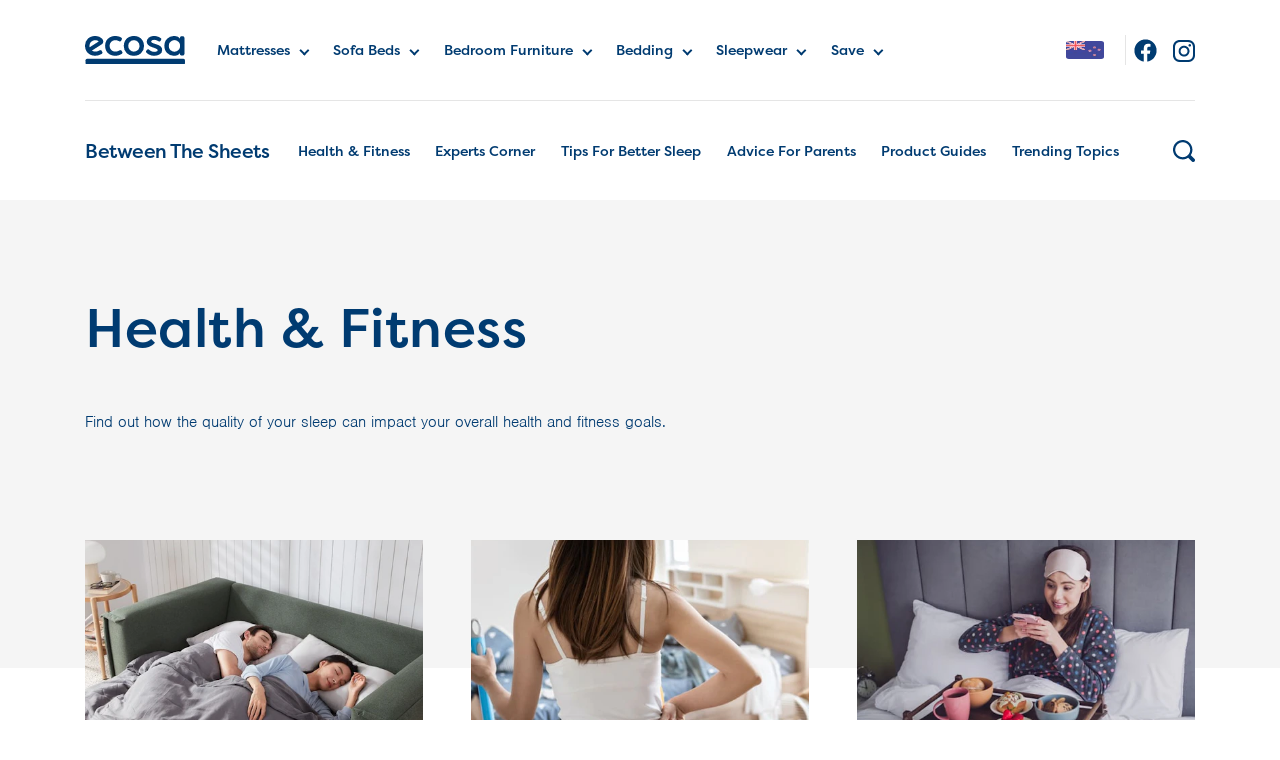

--- FILE ---
content_type: text/html; charset=utf-8
request_url: https://www.ecosa.co.nz/blog/health-and-fitness
body_size: 138501
content:
<!doctype html>
<html data-n-head-ssr lang="en" data-n-head="%7B%22lang%22:%7B%22ssr%22:%22en%22%7D%7D">
  <head >
    <title>Health &amp; Fitness | Ecosa Blog</title><meta data-n-head="ssr" charset="utf-8"><meta data-n-head="ssr" name="viewport" content="width=device-width, initial-scale=1"><meta data-n-head="ssr" data-hid="charset" charset="utf-8"><meta data-n-head="ssr" data-hid="mobile-web-app-capable" name="mobile-web-app-capable" content="yes"><meta data-n-head="ssr" data-hid="apple-mobile-web-app-title" name="apple-mobile-web-app-title" content="Ecosa Blog"><meta data-n-head="ssr" data-hid="author" name="author" content="KR Global"><meta data-n-head="ssr" name="viewport" content="width=device-width, initial-scale=1"><meta data-n-head="ssr" name="IE=edge" http-equiv="X-UA-Compatible"><meta data-n-head="ssr" http-equiv="Content-Language" content="en-US"><meta data-n-head="ssr" data-hid="og:site_name" name="og:site_name" content="ECOSA"><meta data-n-head="ssr" data-hid="og:type" name="og:type" content="blog"><meta data-n-head="ssr" data-hid="theme-color" name="theme-color" content="#ffffff"><meta data-n-head="ssr" data-hid="og:image" property="og:image" content="https://ecosas3.imgix.net/media/ecosa_logo.png"><meta data-n-head="ssr" data-hid="og:title" name="og:title" content="Health &amp; Fitness"><meta data-n-head="ssr" data-hid="description" name="description" content="Find out how the quality of your sleep can impact your overall health and fitness goals."><meta data-n-head="ssr" data-hid="og:description" name="og:description" content="Find out how the quality of your sleep can impact your overall health and fitness goals."><meta data-n-head="ssr" data-hid="keywords" name="keywords" content="sleep health and fitness, ecosa health and fitness"><meta data-n-head="ssr" data-hid="og:keywords" name="og:keywords" content="sleep health and fitness, ecosa health and fitness"><base href="/"><link data-n-head="ssr" data-hid="icon" rel="icon" type="image/x-icon" href="/blog-media/icons/favicon-ecosa.ico"><link data-n-head="ssr" data-hid="shortcut-icon" rel="shortcut icon" href="/_nuxt_blog/icons/icon_64x64.f0b78a.png"><link data-n-head="ssr" data-hid="apple-touch-icon" rel="apple-touch-icon" href="/_nuxt_blog/icons/icon_512x512.f0b78a.png" sizes="512x512"><link data-n-head="ssr" rel="manifest" href="/_nuxt_blog/manifest.da7979b0.json" data-hid="manifest"><link data-n-head="ssr" data-hid="p-imgix-domain-preconnect" rel="preconnect" href="https://ecosaau.imgix.net"><link data-n-head="ssr" data-hid="n-imgix-domain-preconnect" rel="preconnect" href="https://ecosaau.imgix.net"><link data-n-head="ssr" data-hid="w-imgix-domain-preconnect" rel="preconnect" href="https://blogpost.imgix.net"><link data-n-head="ssr" data-hid="p-imgix-domain-dns" rel="dns-prefetch" href="https://ecosaau.imgix.net"><link data-n-head="ssr" data-hid="n-imgix-domain-dns" rel="dns-prefetch" href="https://ecosaau.imgix.net"><link data-n-head="ssr" data-hid="w-imgix-domain-dns" rel="dns-prefetch" href="https://blogpost.imgix.net"><link data-n-head="ssr" data-hid="canonical" rel="canonical" href="https://www.ecosa.co.nz/blog/health-and-fitness"><link data-n-head="ssr" rel="alternate" href="https://www.ecosa.com.au/blog/health-and-fitness" hreflang="en-au"><link data-n-head="ssr" rel="alternate" href="https://www.ecosa.co.nz/blog/health-and-fitness" hreflang="en-nz"><link data-n-head="ssr" rel="alternate" href="https://www.ecosa.com/blog/health-and-fitness" hreflang="en-us"><link data-n-head="ssr" rel="alternate" href="https://www.ecosa.com/ca/blog/health-and-fitness" hreflang="en-ca"><link data-n-head="ssr" rel="alternate" href="https://www.ecosa.com/jp/blog/health-and-fitness" hreflang="ja-jp"><link data-n-head="ssr" rel="alternate" href="https://www.ecosa.com.hk/en/blog/health-and-fitness" hreflang="en-hk"><link data-n-head="ssr" rel="alternate" href="https://www.ecosa.com.hk/blog/health-and-fitness" hreflang="zh-hk"><script data-n-head="ssr" data-hid="onDefined" type="text/javascript">
            window.onDefined=function(n,e){var i=setInterval(function(){void 0!==window[n]&&(clearInterval(i),e())},200)};
          </script><script data-n-head="ssr" data-hid="gtm" type="text/javascript">
        window.dataLayer = window.dataLayer || [];
        window.gtmDataSet = {"store":{"id":5,"country":"NZ","lang":"en","currency":"NZD","timezone_name":"Pacific/Auckland","timezone":"+13:00"},"device":"desktop","page":{"name":"blog","type":""}};
        window.gtmDataSet.page.url = location.hostname + location.pathname;
        window.gtm_data = window.gtmDataSet;
        window.dataLayer.push(window.gtm_data);

        (function(w,d,s,l,i){w[l]=w[l]||[];w[l].push({'gtm.start':
        new Date().getTime(),event:'gtm.js'});var f=d.getElementsByTagName(s)[0],
        j=d.createElement(s),dl=l!='dataLayer'?'&l='+l:'';j.async=true;j.src=
        'https://www.googletagmanager.com/gtm.js?id='+i+dl;f.parentNode.insertBefore(j,f);
        })(window,document,'script','dataLayer','GTM-MG648X');
      </script><link rel="preload" href="/_nuxt_blog/runtime.7c29774.js" as="script"><link rel="preload" href="/_nuxt_blog/commons/app.981fc5c.js" as="script"><link rel="preload" href="/_nuxt_blog/app.77d1cc2.js" as="script"><link rel="preload" href="/_nuxt_blog/14.3777e7b.js" as="script"><link rel="preload" href="/_nuxt_blog/0.13c5617.js" as="script"><link rel="preload" href="/_nuxt_blog/pages/index.1b502fe.js" as="script"><link rel="preload" href="/_nuxt_blog/28.6390b50.js" as="script"><link rel="preload" href="/_nuxt_blog/7.2eb1b59.js" as="script"><link rel="preload" href="/_nuxt_blog/1.348c393.js" as="script"><link rel="preload" href="/_nuxt_blog/3.604e56f.js" as="script"><link rel="preload" href="/_nuxt_blog/26.6c6942b.js" as="script"><link rel="preload" href="/_nuxt_blog/13.af900ce.js" as="script"><style data-vue-ssr-id="b13bd09c:0 20f4381e:0 44e5bee7:0 0dc1e0de:0 22d330de:0 359c9ca8:0 1911aba8:0 c686e0aa:0 a030897a:0 c1dcbc62:0 69792999:0 9aff204c:0">@font-face{font-family:nimbus-sans;src:url(https://use.typekit.net/af/50ea52/00000000000000000001011c/27/l?fvd=n3&primer=7cdcb44be4a7db8877ffa5c0007b8dd865b3bbc383831fe2ea177f62257a9191&v=3) format("woff2"),url(https://use.typekit.net/af/50ea52/00000000000000000001011c/27/d?fvd=n3&primer=7cdcb44be4a7db8877ffa5c0007b8dd865b3bbc383831fe2ea177f62257a9191&v=3) format("woff"),url(https://use.typekit.net/af/50ea52/00000000000000000001011c/27/a?fvd=n3&primer=7cdcb44be4a7db8877ffa5c0007b8dd865b3bbc383831fe2ea177f62257a9191&v=3) format("opentype");font-style:normal;font-weight:300;font-display:swap}@font-face{font-family:filson-pro;src:url(https://use.typekit.net/af/849db4/0000000000000000000157c5/27/l?fvd=n2&primer=7cdcb44be4a7db8877ffa5c0007b8dd865b3bbc383831fe2ea177f62257a9191&v=3) format("woff2"),url(https://use.typekit.net/af/849db4/0000000000000000000157c5/27/d?fvd=n2&primer=7cdcb44be4a7db8877ffa5c0007b8dd865b3bbc383831fe2ea177f62257a9191&v=3) format("woff"),url(https://use.typekit.net/af/849db4/0000000000000000000157c5/27/a?fvd=n2&primer=7cdcb44be4a7db8877ffa5c0007b8dd865b3bbc383831fe2ea177f62257a9191&v=3) format("opentype");font-style:normal;font-weight:200;font-display:swap}@font-face{font-family:filson-pro;src:url(https://use.typekit.net/af/fcca1c/0000000000000000000157c8/27/l?fvd=n5&primer=7cdcb44be4a7db8877ffa5c0007b8dd865b3bbc383831fe2ea177f62257a9191&v=3) format("woff2"),url(https://use.typekit.net/af/fcca1c/0000000000000000000157c8/27/d?fvd=n5&primer=7cdcb44be4a7db8877ffa5c0007b8dd865b3bbc383831fe2ea177f62257a9191&v=3) format("woff"),url(https://use.typekit.net/af/fcca1c/0000000000000000000157c8/27/a?fvd=n5&primer=7cdcb44be4a7db8877ffa5c0007b8dd865b3bbc383831fe2ea177f62257a9191&v=3) format("opentype");font-style:normal;font-weight:500;font-display:swap}/*!
 * Bootstrap v4.6.1 (https://getbootstrap.com/)
 * Copyright 2011-2021 The Bootstrap Authors
 * Copyright 2011-2021 Twitter, Inc.
 * Licensed under MIT (https://github.com/twbs/bootstrap/blob/main/LICENSE)
 */:root{--blue:#007bff;--indigo:#6610f2;--purple:#6f42c1;--pink:#e83e8c;--red:#dc3545;--orange:#fd7e14;--yellow:#ffc107;--green:#28a745;--teal:#20c997;--cyan:#17a2b8;--white:#fff;--gray:#6c757d;--gray-dark:#343a40;--primary:#007bff;--secondary:#6c757d;--success:#28a745;--info:#17a2b8;--warning:#ff9a52;--danger:#dc3545;--light:#f8f9fa;--dark:#343a40;--breakpoint-xs:0;--breakpoint-sm:576px;--breakpoint-md:768px;--breakpoint-lg:992px;--breakpoint-xl:1200px;--font-family-sans-serif:-apple-system,BlinkMacSystemFont,"Segoe UI",Roboto,"Helvetica Neue",Arial,"Noto Sans","Liberation Sans",sans-serif,"Apple Color Emoji","Segoe UI Emoji","Segoe UI Symbol","Noto Color Emoji";--font-family-monospace:SFMono-Regular,Menlo,Monaco,Consolas,"Liberation Mono","Courier New",monospace}*,:after,:before{box-sizing:border-box}html{font-family:sans-serif;line-height:1.15;-webkit-text-size-adjust:100%;-webkit-tap-highlight-color:rgba(0,0,0,0)}article,aside,figcaption,figure,footer,header,hgroup,main,nav,section{display:block}body{margin:0;font-family:-apple-system,BlinkMacSystemFont,Segoe UI,Roboto,Helvetica Neue,Arial,Noto Sans,Liberation Sans,sans-serif,Apple Color Emoji,Segoe UI Emoji,Segoe UI Symbol,Noto Color Emoji;font-size:1rem;line-height:1.5;color:#212529;text-align:left;background-color:#fff}[tabindex="-1"]:focus:not(.focus-visible),[tabindex="-1"]:focus:not(:focus-visible){outline:0!important}hr{box-sizing:content-box;height:0;overflow:visible}h1,h2,h3,h4,h5,h6{margin-top:0;margin-bottom:.5rem}p{margin-top:0;margin-bottom:1rem}abbr[data-original-title],abbr[title]{text-decoration:underline;-webkit-text-decoration:underline dotted;text-decoration:underline dotted;cursor:help;border-bottom:0;-webkit-text-decoration-skip-ink:none;text-decoration-skip-ink:none}address{font-style:normal;line-height:inherit}address,dl,ol,ul{margin-bottom:1rem}dl,ol,ul{margin-top:0}ol ol,ol ul,ul ol,ul ul{margin-bottom:0}dt{font-weight:700}dd{margin-bottom:.5rem;margin-left:0}blockquote{margin:0 0 1rem}b,strong{font-weight:bolder}small{font-size:80%}sub,sup{position:relative;font-size:75%;line-height:0;vertical-align:baseline}sub{bottom:-.25em}sup{top:-.5em}a{color:#007bff;background-color:transparent}a:hover{color:#0056b3;text-decoration:underline}a:not([href]):not([class]),a:not([href]):not([class]):hover{color:inherit;text-decoration:none}code,kbd,pre,samp{font-family:SFMono-Regular,Menlo,Monaco,Consolas,Liberation Mono,Courier New,monospace;font-size:1em}pre{margin-top:0;margin-bottom:1rem;overflow:auto;-ms-overflow-style:scrollbar}figure{margin:0 0 1rem}img{border-style:none}img,svg{vertical-align:middle}svg{overflow:hidden}table{border-collapse:collapse}caption{padding-top:.75rem;padding-bottom:.75rem;color:#6a6a6a;text-align:left;caption-side:bottom}th{text-align:inherit;text-align:-webkit-match-parent}label{display:inline-block;margin-bottom:.5rem}button{border-radius:0}button:focus:not(.focus-visible),button:focus:not(:focus-visible){outline:0}button,input,optgroup,select,textarea{margin:0;font-family:inherit;font-size:inherit;line-height:inherit}button,input{overflow:visible}button,select{text-transform:none}[role=button]{cursor:pointer}select{word-wrap:normal}[type=button],[type=reset],[type=submit],button{-webkit-appearance:button}[type=button]:not(:disabled),[type=reset]:not(:disabled),[type=submit]:not(:disabled),button:not(:disabled){cursor:pointer}[type=button]::-moz-focus-inner,[type=reset]::-moz-focus-inner,[type=submit]::-moz-focus-inner,button::-moz-focus-inner{padding:0;border-style:none}input[type=checkbox],input[type=radio]{box-sizing:border-box;padding:0}textarea{overflow:auto;resize:vertical}fieldset{min-width:0;padding:0;margin:0;border:0}legend{display:block;width:100%;max-width:100%;padding:0;margin-bottom:.5rem;font-size:1.5rem;line-height:inherit;color:inherit;white-space:normal}progress{vertical-align:baseline}[type=number]::-webkit-inner-spin-button,[type=number]::-webkit-outer-spin-button{height:auto}[type=search]{outline-offset:-2px;-webkit-appearance:none}[type=search]::-webkit-search-decoration{-webkit-appearance:none}::-webkit-file-upload-button{font:inherit;-webkit-appearance:button}output{display:inline-block}summary{display:list-item;cursor:pointer}template{display:none}[hidden]{display:none!important}.h1,.h2,.h3,.h4,.h5,.h6,h1,h2,h3,h4,h5,h6{margin-bottom:.5rem;font-weight:400;line-height:1.2}.h1,h1{font-size:2.5rem}.h2,h2{font-size:2rem}.h3,h3{font-size:1.75rem}.h4,h4{font-size:1.5rem}.h5,h5{font-size:1.25rem}.h6,h6{font-size:1rem}.lead{font-size:1.25rem;font-weight:300}.display-1{font-size:3.125rem;font-weight:600;line-height:1.2}.display-2{font-size:2.188rem}.display-2,.display-3{font-weight:300;line-height:1.2}.display-3{font-size:1.563rem}.display-4{font-size:1.25rem;font-weight:300;line-height:1.2}hr{margin-top:1rem;margin-bottom:1rem;border:0;border-top:1px solid rgba(0,0,0,.1)}.small,small{font-size:80%;font-weight:400}.mark,mark{padding:.2em;background-color:#fcf8e3}.list-inline,.list-unstyled{padding-left:0;list-style:none}.list-inline-item{display:inline-block}.list-inline-item:not(:last-child){margin-right:.5rem}.initialism{font-size:90%;text-transform:uppercase}.blockquote{margin-bottom:1rem;font-size:1.25rem}.blockquote-footer{display:block;font-size:80%;color:#6c757d}.blockquote-footer:before{content:"\2014\00A0"}.img-fluid,.img-thumbnail{max-width:100%;height:auto}.img-thumbnail{padding:.25rem;background-color:#fff;border:1px solid #dee2e6;border-radius:8px}.figure{display:inline-block}.figure-img{margin-bottom:.5rem;line-height:1}.figure-caption{font-size:90%;color:#6c757d}code{font-size:87.5%;color:#e83e8c;word-wrap:break-word}a>code{color:inherit}kbd{padding:.2rem .4rem;font-size:87.5%;color:#fff;background-color:#212529;border-radius:.2rem}kbd kbd{padding:0;font-size:100%;font-weight:700}pre{display:block;font-size:87.5%;color:#212529}pre code{font-size:inherit;color:inherit;word-break:normal}.pre-scrollable{max-height:340px;overflow-y:scroll}.container,.container-fluid,.container-lg,.container-md,.container-sm,.container-xl{width:100%;padding-right:15px;padding-left:15px;margin-right:auto;margin-left:auto}@media (min-width:576px){.container,.container-sm{max-width:540px}}@media (min-width:768px){.container,.container-md,.container-sm{max-width:720px}}@media (min-width:992px){.container,.container-lg,.container-md,.container-sm{max-width:960px}}@media (min-width:1200px){.container,.container-lg,.container-md,.container-sm,.container-xl{max-width:1140px}}.row{display:flex;flex-wrap:wrap;margin-right:-15px;margin-left:-15px}.no-gutters{margin-right:0;margin-left:0}.no-gutters>.col,.no-gutters>[class*=col-]{padding-right:0;padding-left:0}.col,.col-1,.col-2,.col-3,.col-4,.col-5,.col-6,.col-7,.col-8,.col-9,.col-10,.col-11,.col-12,.col-auto,.col-lg,.col-lg-1,.col-lg-2,.col-lg-3,.col-lg-4,.col-lg-5,.col-lg-6,.col-lg-7,.col-lg-8,.col-lg-9,.col-lg-10,.col-lg-11,.col-lg-12,.col-lg-auto,.col-md,.col-md-1,.col-md-2,.col-md-3,.col-md-4,.col-md-5,.col-md-6,.col-md-7,.col-md-8,.col-md-9,.col-md-10,.col-md-11,.col-md-12,.col-md-auto,.col-sm,.col-sm-1,.col-sm-2,.col-sm-3,.col-sm-4,.col-sm-5,.col-sm-6,.col-sm-7,.col-sm-8,.col-sm-9,.col-sm-10,.col-sm-11,.col-sm-12,.col-sm-auto,.col-xl,.col-xl-1,.col-xl-2,.col-xl-3,.col-xl-4,.col-xl-5,.col-xl-6,.col-xl-7,.col-xl-8,.col-xl-9,.col-xl-10,.col-xl-11,.col-xl-12,.col-xl-auto{position:relative;width:100%;padding-right:15px;padding-left:15px}.col{flex-basis:0;flex-grow:1;max-width:100%}.row-cols-1>*{flex:0 0 100%;max-width:100%}.row-cols-2>*{flex:0 0 50%;max-width:50%}.row-cols-3>*{flex:0 0 33.33333%;max-width:33.33333%}.row-cols-4>*{flex:0 0 25%;max-width:25%}.row-cols-5>*{flex:0 0 20%;max-width:20%}.row-cols-6>*{flex:0 0 16.66667%;max-width:16.66667%}.col-auto{flex:0 0 auto;width:auto;max-width:100%}.col-1{flex:0 0 8.33333%;max-width:8.33333%}.col-2{flex:0 0 16.66667%;max-width:16.66667%}.col-3{flex:0 0 25%;max-width:25%}.col-4{flex:0 0 33.33333%;max-width:33.33333%}.col-5{flex:0 0 41.66667%;max-width:41.66667%}.col-6{flex:0 0 50%;max-width:50%}.col-7{flex:0 0 58.33333%;max-width:58.33333%}.col-8{flex:0 0 66.66667%;max-width:66.66667%}.col-9{flex:0 0 75%;max-width:75%}.col-10{flex:0 0 83.33333%;max-width:83.33333%}.col-11{flex:0 0 91.66667%;max-width:91.66667%}.col-12{flex:0 0 100%;max-width:100%}.order-first{order:-1}.order-last{order:13}.order-0{order:0}.order-1{order:1}.order-2{order:2}.order-3{order:3}.order-4{order:4}.order-5{order:5}.order-6{order:6}.order-7{order:7}.order-8{order:8}.order-9{order:9}.order-10{order:10}.order-11{order:11}.order-12{order:12}.offset-1{margin-left:8.33333%}.offset-2{margin-left:16.66667%}.offset-3{margin-left:25%}.offset-4{margin-left:33.33333%}.offset-5{margin-left:41.66667%}.offset-6{margin-left:50%}.offset-7{margin-left:58.33333%}.offset-8{margin-left:66.66667%}.offset-9{margin-left:75%}.offset-10{margin-left:83.33333%}.offset-11{margin-left:91.66667%}@media (min-width:576px){.col-sm{flex-basis:0;flex-grow:1;max-width:100%}.row-cols-sm-1>*{flex:0 0 100%;max-width:100%}.row-cols-sm-2>*{flex:0 0 50%;max-width:50%}.row-cols-sm-3>*{flex:0 0 33.33333%;max-width:33.33333%}.row-cols-sm-4>*{flex:0 0 25%;max-width:25%}.row-cols-sm-5>*{flex:0 0 20%;max-width:20%}.row-cols-sm-6>*{flex:0 0 16.66667%;max-width:16.66667%}.col-sm-auto{flex:0 0 auto;width:auto;max-width:100%}.col-sm-1{flex:0 0 8.33333%;max-width:8.33333%}.col-sm-2{flex:0 0 16.66667%;max-width:16.66667%}.col-sm-3{flex:0 0 25%;max-width:25%}.col-sm-4{flex:0 0 33.33333%;max-width:33.33333%}.col-sm-5{flex:0 0 41.66667%;max-width:41.66667%}.col-sm-6{flex:0 0 50%;max-width:50%}.col-sm-7{flex:0 0 58.33333%;max-width:58.33333%}.col-sm-8{flex:0 0 66.66667%;max-width:66.66667%}.col-sm-9{flex:0 0 75%;max-width:75%}.col-sm-10{flex:0 0 83.33333%;max-width:83.33333%}.col-sm-11{flex:0 0 91.66667%;max-width:91.66667%}.col-sm-12{flex:0 0 100%;max-width:100%}.order-sm-first{order:-1}.order-sm-last{order:13}.order-sm-0{order:0}.order-sm-1{order:1}.order-sm-2{order:2}.order-sm-3{order:3}.order-sm-4{order:4}.order-sm-5{order:5}.order-sm-6{order:6}.order-sm-7{order:7}.order-sm-8{order:8}.order-sm-9{order:9}.order-sm-10{order:10}.order-sm-11{order:11}.order-sm-12{order:12}.offset-sm-0{margin-left:0}.offset-sm-1{margin-left:8.33333%}.offset-sm-2{margin-left:16.66667%}.offset-sm-3{margin-left:25%}.offset-sm-4{margin-left:33.33333%}.offset-sm-5{margin-left:41.66667%}.offset-sm-6{margin-left:50%}.offset-sm-7{margin-left:58.33333%}.offset-sm-8{margin-left:66.66667%}.offset-sm-9{margin-left:75%}.offset-sm-10{margin-left:83.33333%}.offset-sm-11{margin-left:91.66667%}}@media (min-width:768px){.col-md{flex-basis:0;flex-grow:1;max-width:100%}.row-cols-md-1>*{flex:0 0 100%;max-width:100%}.row-cols-md-2>*{flex:0 0 50%;max-width:50%}.row-cols-md-3>*{flex:0 0 33.33333%;max-width:33.33333%}.row-cols-md-4>*{flex:0 0 25%;max-width:25%}.row-cols-md-5>*{flex:0 0 20%;max-width:20%}.row-cols-md-6>*{flex:0 0 16.66667%;max-width:16.66667%}.col-md-auto{flex:0 0 auto;width:auto;max-width:100%}.col-md-1{flex:0 0 8.33333%;max-width:8.33333%}.col-md-2{flex:0 0 16.66667%;max-width:16.66667%}.col-md-3{flex:0 0 25%;max-width:25%}.col-md-4{flex:0 0 33.33333%;max-width:33.33333%}.col-md-5{flex:0 0 41.66667%;max-width:41.66667%}.col-md-6{flex:0 0 50%;max-width:50%}.col-md-7{flex:0 0 58.33333%;max-width:58.33333%}.col-md-8{flex:0 0 66.66667%;max-width:66.66667%}.col-md-9{flex:0 0 75%;max-width:75%}.col-md-10{flex:0 0 83.33333%;max-width:83.33333%}.col-md-11{flex:0 0 91.66667%;max-width:91.66667%}.col-md-12{flex:0 0 100%;max-width:100%}.order-md-first{order:-1}.order-md-last{order:13}.order-md-0{order:0}.order-md-1{order:1}.order-md-2{order:2}.order-md-3{order:3}.order-md-4{order:4}.order-md-5{order:5}.order-md-6{order:6}.order-md-7{order:7}.order-md-8{order:8}.order-md-9{order:9}.order-md-10{order:10}.order-md-11{order:11}.order-md-12{order:12}.offset-md-0{margin-left:0}.offset-md-1{margin-left:8.33333%}.offset-md-2{margin-left:16.66667%}.offset-md-3{margin-left:25%}.offset-md-4{margin-left:33.33333%}.offset-md-5{margin-left:41.66667%}.offset-md-6{margin-left:50%}.offset-md-7{margin-left:58.33333%}.offset-md-8{margin-left:66.66667%}.offset-md-9{margin-left:75%}.offset-md-10{margin-left:83.33333%}.offset-md-11{margin-left:91.66667%}}@media (min-width:992px){.col-lg{flex-basis:0;flex-grow:1;max-width:100%}.row-cols-lg-1>*{flex:0 0 100%;max-width:100%}.row-cols-lg-2>*{flex:0 0 50%;max-width:50%}.row-cols-lg-3>*{flex:0 0 33.33333%;max-width:33.33333%}.row-cols-lg-4>*{flex:0 0 25%;max-width:25%}.row-cols-lg-5>*{flex:0 0 20%;max-width:20%}.row-cols-lg-6>*{flex:0 0 16.66667%;max-width:16.66667%}.col-lg-auto{flex:0 0 auto;width:auto;max-width:100%}.col-lg-1{flex:0 0 8.33333%;max-width:8.33333%}.col-lg-2{flex:0 0 16.66667%;max-width:16.66667%}.col-lg-3{flex:0 0 25%;max-width:25%}.col-lg-4{flex:0 0 33.33333%;max-width:33.33333%}.col-lg-5{flex:0 0 41.66667%;max-width:41.66667%}.col-lg-6{flex:0 0 50%;max-width:50%}.col-lg-7{flex:0 0 58.33333%;max-width:58.33333%}.col-lg-8{flex:0 0 66.66667%;max-width:66.66667%}.col-lg-9{flex:0 0 75%;max-width:75%}.col-lg-10{flex:0 0 83.33333%;max-width:83.33333%}.col-lg-11{flex:0 0 91.66667%;max-width:91.66667%}.col-lg-12{flex:0 0 100%;max-width:100%}.order-lg-first{order:-1}.order-lg-last{order:13}.order-lg-0{order:0}.order-lg-1{order:1}.order-lg-2{order:2}.order-lg-3{order:3}.order-lg-4{order:4}.order-lg-5{order:5}.order-lg-6{order:6}.order-lg-7{order:7}.order-lg-8{order:8}.order-lg-9{order:9}.order-lg-10{order:10}.order-lg-11{order:11}.order-lg-12{order:12}.offset-lg-0{margin-left:0}.offset-lg-1{margin-left:8.33333%}.offset-lg-2{margin-left:16.66667%}.offset-lg-3{margin-left:25%}.offset-lg-4{margin-left:33.33333%}.offset-lg-5{margin-left:41.66667%}.offset-lg-6{margin-left:50%}.offset-lg-7{margin-left:58.33333%}.offset-lg-8{margin-left:66.66667%}.offset-lg-9{margin-left:75%}.offset-lg-10{margin-left:83.33333%}.offset-lg-11{margin-left:91.66667%}}@media (min-width:1200px){.col-xl{flex-basis:0;flex-grow:1;max-width:100%}.row-cols-xl-1>*{flex:0 0 100%;max-width:100%}.row-cols-xl-2>*{flex:0 0 50%;max-width:50%}.row-cols-xl-3>*{flex:0 0 33.33333%;max-width:33.33333%}.row-cols-xl-4>*{flex:0 0 25%;max-width:25%}.row-cols-xl-5>*{flex:0 0 20%;max-width:20%}.row-cols-xl-6>*{flex:0 0 16.66667%;max-width:16.66667%}.col-xl-auto{flex:0 0 auto;width:auto;max-width:100%}.col-xl-1{flex:0 0 8.33333%;max-width:8.33333%}.col-xl-2{flex:0 0 16.66667%;max-width:16.66667%}.col-xl-3{flex:0 0 25%;max-width:25%}.col-xl-4{flex:0 0 33.33333%;max-width:33.33333%}.col-xl-5{flex:0 0 41.66667%;max-width:41.66667%}.col-xl-6{flex:0 0 50%;max-width:50%}.col-xl-7{flex:0 0 58.33333%;max-width:58.33333%}.col-xl-8{flex:0 0 66.66667%;max-width:66.66667%}.col-xl-9{flex:0 0 75%;max-width:75%}.col-xl-10{flex:0 0 83.33333%;max-width:83.33333%}.col-xl-11{flex:0 0 91.66667%;max-width:91.66667%}.col-xl-12{flex:0 0 100%;max-width:100%}.order-xl-first{order:-1}.order-xl-last{order:13}.order-xl-0{order:0}.order-xl-1{order:1}.order-xl-2{order:2}.order-xl-3{order:3}.order-xl-4{order:4}.order-xl-5{order:5}.order-xl-6{order:6}.order-xl-7{order:7}.order-xl-8{order:8}.order-xl-9{order:9}.order-xl-10{order:10}.order-xl-11{order:11}.order-xl-12{order:12}.offset-xl-0{margin-left:0}.offset-xl-1{margin-left:8.33333%}.offset-xl-2{margin-left:16.66667%}.offset-xl-3{margin-left:25%}.offset-xl-4{margin-left:33.33333%}.offset-xl-5{margin-left:41.66667%}.offset-xl-6{margin-left:50%}.offset-xl-7{margin-left:58.33333%}.offset-xl-8{margin-left:66.66667%}.offset-xl-9{margin-left:75%}.offset-xl-10{margin-left:83.33333%}.offset-xl-11{margin-left:91.66667%}}.table{width:100%;margin-bottom:1rem;color:#212529}.table td,.table th{padding:.75rem;vertical-align:top;border-top:1px solid #dee2e6}.table thead th{vertical-align:bottom;border-bottom:2px solid #dee2e6}.table tbody+tbody{border-top:2px solid #dee2e6}.table-sm td,.table-sm th{padding:.3rem}.table-bordered,.table-bordered td,.table-bordered th{border:1px solid #dee2e6}.table-bordered thead td,.table-bordered thead th{border-bottom-width:2px}.table-borderless tbody+tbody,.table-borderless td,.table-borderless th,.table-borderless thead th{border:0}.table-striped tbody tr:nth-of-type(odd){background-color:rgba(0,0,0,.05)}.table-hover tbody tr:hover{color:#212529;background-color:rgba(0,0,0,.075)}.table-primary,.table-primary>td,.table-primary>th{background-color:#b8daff}.table-primary tbody+tbody,.table-primary td,.table-primary th,.table-primary thead th{border-color:#7abaff}.table-hover .table-primary:hover,.table-hover .table-primary:hover>td,.table-hover .table-primary:hover>th{background-color:#9fcdff}.table-secondary,.table-secondary>td,.table-secondary>th{background-color:#d6d8db}.table-secondary tbody+tbody,.table-secondary td,.table-secondary th,.table-secondary thead th{border-color:#b3b7bb}.table-hover .table-secondary:hover,.table-hover .table-secondary:hover>td,.table-hover .table-secondary:hover>th{background-color:#c8cbcf}.table-success,.table-success>td,.table-success>th{background-color:#c3e6cb}.table-success tbody+tbody,.table-success td,.table-success th,.table-success thead th{border-color:#8fd19e}.table-hover .table-success:hover,.table-hover .table-success:hover>td,.table-hover .table-success:hover>th{background-color:#b1dfbb}.table-info,.table-info>td,.table-info>th{background-color:#bee5eb}.table-info tbody+tbody,.table-info td,.table-info th,.table-info thead th{border-color:#86cfda}.table-hover .table-info:hover,.table-hover .table-info:hover>td,.table-hover .table-info:hover>th{background-color:#abdde5}.table-warning,.table-warning>td,.table-warning>th{background-color:#ffe3cf}.table-warning tbody+tbody,.table-warning td,.table-warning th,.table-warning thead th{border-color:#ffcaa5}.table-hover .table-warning:hover,.table-hover .table-warning:hover>td,.table-hover .table-warning:hover>th{background-color:#ffd4b6}.table-danger,.table-danger>td,.table-danger>th{background-color:#f5c6cb}.table-danger tbody+tbody,.table-danger td,.table-danger th,.table-danger thead th{border-color:#ed969e}.table-hover .table-danger:hover,.table-hover .table-danger:hover>td,.table-hover .table-danger:hover>th{background-color:#f1b0b7}.table-light,.table-light>td,.table-light>th{background-color:#fdfdfe}.table-light tbody+tbody,.table-light td,.table-light th,.table-light thead th{border-color:#fbfcfc}.table-hover .table-light:hover,.table-hover .table-light:hover>td,.table-hover .table-light:hover>th{background-color:#ececf6}.table-dark,.table-dark>td,.table-dark>th{background-color:#c6c8ca}.table-dark tbody+tbody,.table-dark td,.table-dark th,.table-dark thead th{border-color:#95999c}.table-hover .table-dark:hover,.table-hover .table-dark:hover>td,.table-hover .table-dark:hover>th{background-color:#b9bbbe}.table-active,.table-active>td,.table-active>th,.table-hover .table-active:hover,.table-hover .table-active:hover>td,.table-hover .table-active:hover>th{background-color:rgba(0,0,0,.075)}.table .thead-dark th{color:#fff;background-color:#343a40;border-color:#454d55}.table .thead-light th{color:#495057;background-color:#e9ecef;border-color:#dee2e6}.table-dark{color:#fff;background-color:#343a40}.table-dark td,.table-dark th,.table-dark thead th{border-color:#454d55}.table-dark.table-bordered{border:0}.table-dark.table-striped tbody tr:nth-of-type(odd){background-color:hsla(0,0%,100%,.05)}.table-dark.table-hover tbody tr:hover{color:#fff;background-color:hsla(0,0%,100%,.075)}@media (max-width:575.98px){.table-responsive-sm{display:block;width:100%;overflow-x:auto;-webkit-overflow-scrolling:touch}.table-responsive-sm>.table-bordered{border:0}}@media (max-width:767.98px){.table-responsive-md{display:block;width:100%;overflow-x:auto;-webkit-overflow-scrolling:touch}.table-responsive-md>.table-bordered{border:0}}@media (max-width:991.98px){.table-responsive-lg{display:block;width:100%;overflow-x:auto;-webkit-overflow-scrolling:touch}.table-responsive-lg>.table-bordered{border:0}}@media (max-width:1199.98px){.table-responsive-xl{display:block;width:100%;overflow-x:auto;-webkit-overflow-scrolling:touch}.table-responsive-xl>.table-bordered{border:0}}.table-responsive{display:block;width:100%;overflow-x:auto;-webkit-overflow-scrolling:touch}.table-responsive>.table-bordered{border:0}.form-control{display:block;width:100%;height:calc(1.5em + .75rem + 2px);padding:.375rem .75rem;font-size:1rem;font-weight:400;line-height:1.5;color:#495057;background-color:#fff;background-clip:padding-box;border:1px solid rgba(0,0,0,.25);border-radius:8px;transition:border-color .15s ease-in-out,box-shadow .15s ease-in-out}@media (prefers-reduced-motion:reduce){.form-control{transition:none}}.form-control::-ms-expand{background-color:transparent;border:0}.form-control:focus{color:#495057;background-color:#fff;border-color:#80bdff;outline:0;box-shadow:0 0 0 .2rem rgba(0,123,255,.25)}.form-control::-moz-placeholder{color:#6c757d;opacity:1}.form-control:-ms-input-placeholder{color:#6c757d;opacity:1}.form-control::placeholder{color:#6c757d;opacity:1}.form-control:disabled,.form-control[readonly]{background-color:#e9ecef;opacity:1}input[type=date].form-control,input[type=datetime-local].form-control,input[type=month].form-control,input[type=time].form-control{-webkit-appearance:none;-moz-appearance:none;appearance:none}select.form-control:-moz-focusring{color:transparent;text-shadow:0 0 0 #495057}select.form-control:focus::-ms-value{color:#495057;background-color:#fff}.form-control-file,.form-control-range{display:block;width:100%}.col-form-label{padding-top:calc(.375rem + 1px);padding-bottom:calc(.375rem + 1px);margin-bottom:0;font-size:inherit;line-height:1.5}.col-form-label-lg{padding-top:calc(.5rem + 1px);padding-bottom:calc(.5rem + 1px);font-size:.9375rem;line-height:1.5}.col-form-label-sm{padding-top:calc(.25rem + 1px);padding-bottom:calc(.25rem + 1px);font-size:.875rem;line-height:1.5}.form-control-plaintext{display:block;width:100%;padding:.375rem 0;margin-bottom:0;font-size:1rem;line-height:1.5;color:#212529;background-color:transparent;border:solid transparent;border-width:1px 0}.form-control-plaintext.form-control-lg,.form-control-plaintext.form-control-sm{padding-right:0;padding-left:0}.form-control-sm{height:calc(1.5em + .5rem + 2px);padding:.25rem .5rem;font-size:.875rem;line-height:1.5;border-radius:.2rem}.form-control-lg{height:calc(1.5em + 1rem + 2px);padding:.5rem 1rem;font-size:.9375rem;line-height:1.5;border-radius:.3rem}select.form-control[multiple],select.form-control[size],textarea.form-control{height:auto}.form-group{margin-bottom:1rem}.form-text{display:block;margin-top:.25rem}.form-row{display:flex;flex-wrap:wrap;margin-right:-5px;margin-left:-5px}.form-row>.col,.form-row>[class*=col-]{padding-right:5px;padding-left:5px}.form-check{position:relative;display:block;padding-left:1.25rem}.form-check-input{position:absolute;margin-top:.3rem;margin-left:-1.25rem}.form-check-input:disabled~.form-check-label,.form-check-input[disabled]~.form-check-label{color:#6a6a6a}.form-check-label{margin-bottom:0}.form-check-inline{display:inline-flex;align-items:center;padding-left:0;margin-right:.75rem}.form-check-inline .form-check-input{position:static;margin-top:0;margin-right:.3125rem;margin-left:0}.valid-feedback{display:none;width:100%;margin-top:.25rem;font-size:80%;color:#28a745}.valid-tooltip{position:absolute;top:100%;left:0;z-index:5;display:none;max-width:100%;padding:.25rem .5rem;margin-top:.1rem;font-size:.875rem;line-height:1.5;color:#fff;background-color:rgba(40,167,69,.9);border-radius:8px}.form-row>.col>.valid-tooltip,.form-row>[class*=col-]>.valid-tooltip{left:5px}.is-valid~.valid-feedback,.is-valid~.valid-tooltip,.was-validated :valid~.valid-feedback,.was-validated :valid~.valid-tooltip{display:block}.form-control.is-valid,.was-validated .form-control:valid{border-color:#28a745;padding-right:calc(1.5em + .75rem)!important;background-image:url("data:image/svg+xml;charset=utf-8,%3Csvg xmlns='http://www.w3.org/2000/svg' width='8' height='8'%3E%3Cpath fill='%2328a745' d='M2.3 6.73L.6 4.53c-.4-1.04.46-1.4 1.1-.8l1.1 1.4 3.4-3.8c.6-.63 1.6-.27 1.2.7l-4 4.6c-.43.5-.8.4-1.1.1z'/%3E%3C/svg%3E");background-repeat:no-repeat;background-position:right calc(.375em + .1875rem) center;background-size:calc(.75em + .375rem) calc(.75em + .375rem)}.form-control.is-valid:focus,.was-validated .form-control:valid:focus{border-color:#28a745;box-shadow:0 0 0 .2rem rgba(40,167,69,.25)}.was-validated select.form-control:valid,select.form-control.is-valid{padding-right:3rem!important;background-position:right 1.5rem center}.was-validated textarea.form-control:valid,textarea.form-control.is-valid{padding-right:calc(1.5em + .75rem);background-position:top calc(.375em + .1875rem) right calc(.375em + .1875rem)}.custom-select.is-valid,.was-validated .custom-select:valid{border-color:#28a745;padding-right:calc(.75em + 2.3125rem)!important;background:url("data:image/svg+xml;charset=utf-8,%3Csvg xmlns='http://www.w3.org/2000/svg' width='4' height='5'%3E%3Cpath fill='%23343a40' d='M2 0L0 2h4zm0 5L0 3h4z'/%3E%3C/svg%3E") right .75rem center/8px 10px no-repeat,#fff url("data:image/svg+xml;charset=utf-8,%3Csvg xmlns='http://www.w3.org/2000/svg' width='8' height='8'%3E%3Cpath fill='%2328a745' d='M2.3 6.73L.6 4.53c-.4-1.04.46-1.4 1.1-.8l1.1 1.4 3.4-3.8c.6-.63 1.6-.27 1.2.7l-4 4.6c-.43.5-.8.4-1.1.1z'/%3E%3C/svg%3E") center right 1.75rem/calc(.75em + .375rem) calc(.75em + .375rem) no-repeat}.custom-select.is-valid:focus,.was-validated .custom-select:valid:focus{border-color:#28a745;box-shadow:0 0 0 .2rem rgba(40,167,69,.25)}.form-check-input.is-valid~.form-check-label,.was-validated .form-check-input:valid~.form-check-label{color:#28a745}.form-check-input.is-valid~.valid-feedback,.form-check-input.is-valid~.valid-tooltip,.was-validated .form-check-input:valid~.valid-feedback,.was-validated .form-check-input:valid~.valid-tooltip{display:block}.custom-control-input.is-valid~.custom-control-label,.was-validated .custom-control-input:valid~.custom-control-label{color:#28a745}.custom-control-input.is-valid~.custom-control-label:before,.was-validated .custom-control-input:valid~.custom-control-label:before{border-color:#28a745}.custom-control-input.is-valid:checked~.custom-control-label:before,.was-validated .custom-control-input:valid:checked~.custom-control-label:before{border-color:#34ce57;background-color:#34ce57}.custom-control-input.is-valid:focus~.custom-control-label:before,.was-validated .custom-control-input:valid:focus~.custom-control-label:before{box-shadow:0 0 0 .2rem rgba(40,167,69,.25)}.custom-control-input.is-valid:focus:not(:checked)~.custom-control-label:before,.custom-file-input.is-valid~.custom-file-label,.was-validated .custom-control-input:valid:focus:not(:checked)~.custom-control-label:before,.was-validated .custom-file-input:valid~.custom-file-label{border-color:#28a745}.custom-file-input.is-valid:focus~.custom-file-label,.was-validated .custom-file-input:valid:focus~.custom-file-label{border-color:#28a745;box-shadow:0 0 0 .2rem rgba(40,167,69,.25)}.invalid-feedback{display:none;width:100%;margin-top:.25rem;font-size:80%;color:#dc3545}.invalid-tooltip{position:absolute;top:100%;left:0;z-index:5;display:none;max-width:100%;padding:.25rem .5rem;margin-top:.1rem;font-size:.875rem;line-height:1.5;color:#fff;background-color:rgba(220,53,69,.9);border-radius:8px}.form-row>.col>.invalid-tooltip,.form-row>[class*=col-]>.invalid-tooltip{left:5px}.is-invalid~.invalid-feedback,.is-invalid~.invalid-tooltip,.was-validated :invalid~.invalid-feedback,.was-validated :invalid~.invalid-tooltip{display:block}.form-control.is-invalid,.was-validated .form-control:invalid{border-color:#dc3545;padding-right:calc(1.5em + .75rem)!important;background-image:url("data:image/svg+xml;charset=utf-8,%3Csvg xmlns='http://www.w3.org/2000/svg' width='12' height='12' fill='none' stroke='%23dc3545'%3E%3Ccircle cx='6' cy='6' r='4.5'/%3E%3Cpath stroke-linejoin='round' d='M5.8 3.6h.4L6 6.5z'/%3E%3Ccircle cx='6' cy='8.2' r='.6' fill='%23dc3545' stroke='none'/%3E%3C/svg%3E");background-repeat:no-repeat;background-position:right calc(.375em + .1875rem) center;background-size:calc(.75em + .375rem) calc(.75em + .375rem)}.form-control.is-invalid:focus,.was-validated .form-control:invalid:focus{border-color:#dc3545;box-shadow:0 0 0 .2rem rgba(220,53,69,.25)}.was-validated select.form-control:invalid,select.form-control.is-invalid{padding-right:3rem!important;background-position:right 1.5rem center}.was-validated textarea.form-control:invalid,textarea.form-control.is-invalid{padding-right:calc(1.5em + .75rem);background-position:top calc(.375em + .1875rem) right calc(.375em + .1875rem)}.custom-select.is-invalid,.was-validated .custom-select:invalid{border-color:#dc3545;padding-right:calc(.75em + 2.3125rem)!important;background:url("data:image/svg+xml;charset=utf-8,%3Csvg xmlns='http://www.w3.org/2000/svg' width='4' height='5'%3E%3Cpath fill='%23343a40' d='M2 0L0 2h4zm0 5L0 3h4z'/%3E%3C/svg%3E") right .75rem center/8px 10px no-repeat,#fff url("data:image/svg+xml;charset=utf-8,%3Csvg xmlns='http://www.w3.org/2000/svg' width='12' height='12' fill='none' stroke='%23dc3545'%3E%3Ccircle cx='6' cy='6' r='4.5'/%3E%3Cpath stroke-linejoin='round' d='M5.8 3.6h.4L6 6.5z'/%3E%3Ccircle cx='6' cy='8.2' r='.6' fill='%23dc3545' stroke='none'/%3E%3C/svg%3E") center right 1.75rem/calc(.75em + .375rem) calc(.75em + .375rem) no-repeat}.custom-select.is-invalid:focus,.was-validated .custom-select:invalid:focus{border-color:#dc3545;box-shadow:0 0 0 .2rem rgba(220,53,69,.25)}.form-check-input.is-invalid~.form-check-label,.was-validated .form-check-input:invalid~.form-check-label{color:#dc3545}.form-check-input.is-invalid~.invalid-feedback,.form-check-input.is-invalid~.invalid-tooltip,.was-validated .form-check-input:invalid~.invalid-feedback,.was-validated .form-check-input:invalid~.invalid-tooltip{display:block}.custom-control-input.is-invalid~.custom-control-label,.was-validated .custom-control-input:invalid~.custom-control-label{color:#dc3545}.custom-control-input.is-invalid~.custom-control-label:before,.was-validated .custom-control-input:invalid~.custom-control-label:before{border-color:#dc3545}.custom-control-input.is-invalid:checked~.custom-control-label:before,.was-validated .custom-control-input:invalid:checked~.custom-control-label:before{border-color:#e4606d;background-color:#e4606d}.custom-control-input.is-invalid:focus~.custom-control-label:before,.was-validated .custom-control-input:invalid:focus~.custom-control-label:before{box-shadow:0 0 0 .2rem rgba(220,53,69,.25)}.custom-control-input.is-invalid:focus:not(:checked)~.custom-control-label:before,.custom-file-input.is-invalid~.custom-file-label,.was-validated .custom-control-input:invalid:focus:not(:checked)~.custom-control-label:before,.was-validated .custom-file-input:invalid~.custom-file-label{border-color:#dc3545}.custom-file-input.is-invalid:focus~.custom-file-label,.was-validated .custom-file-input:invalid:focus~.custom-file-label{border-color:#dc3545;box-shadow:0 0 0 .2rem rgba(220,53,69,.25)}.form-inline{display:flex;flex-flow:row wrap;align-items:center}.form-inline .form-check{width:100%}@media (min-width:576px){.form-inline label{justify-content:center}.form-inline .form-group,.form-inline label{display:flex;align-items:center;margin-bottom:0}.form-inline .form-group{flex:0 0 auto;flex-flow:row wrap}.form-inline .form-control{display:inline-block;width:auto;vertical-align:middle}.form-inline .form-control-plaintext{display:inline-block}.form-inline .custom-select,.form-inline .input-group{width:auto}.form-inline .form-check{display:flex;align-items:center;justify-content:center;width:auto;padding-left:0}.form-inline .form-check-input{position:relative;flex-shrink:0;margin-top:0;margin-right:.25rem;margin-left:0}.form-inline .custom-control{align-items:center;justify-content:center}.form-inline .custom-control-label{margin-bottom:0}}.btn{display:inline-block;color:#212529;text-align:center;vertical-align:middle;-webkit-user-select:none;-moz-user-select:none;-ms-user-select:none;user-select:none;background-color:transparent;border:1px solid transparent;padding:.375rem .75rem;font-size:1rem;line-height:1.5;transition:color .15s ease-in-out,background-color .15s ease-in-out,border-color .15s ease-in-out,box-shadow .15s ease-in-out}@media (prefers-reduced-motion:reduce){.btn{transition:none}}.btn:hover{color:#212529;text-decoration:none}.btn.focus,.btn:focus{outline:0;box-shadow:0 0 0 .2rem rgba(0,123,255,.25)}.btn.disabled,.btn:disabled{opacity:.65}.btn:not(:disabled):not(.disabled){cursor:pointer}a.btn.disabled,fieldset:disabled a.btn{pointer-events:none}.btn-primary{color:#fff;background-color:#007bff;border-color:#007bff}.btn-primary.focus,.btn-primary:focus,.btn-primary:hover{color:#fff;background-color:#0069d9;border-color:#0062cc}.btn-primary.focus,.btn-primary:focus{box-shadow:0 0 0 .2rem rgba(38,143,255,.5)}.btn-primary.disabled,.btn-primary:disabled{color:#fff;background-color:#007bff;border-color:#007bff}.btn-primary:not(:disabled):not(.disabled).active,.btn-primary:not(:disabled):not(.disabled):active,.show>.btn-primary.dropdown-toggle{color:#fff;background-color:#0062cc;border-color:#005cbf}.btn-primary:not(:disabled):not(.disabled).active:focus,.btn-primary:not(:disabled):not(.disabled):active:focus,.show>.btn-primary.dropdown-toggle:focus{box-shadow:0 0 0 .2rem rgba(38,143,255,.5)}.btn-secondary{color:#fff;background-color:#6c757d;border-color:#6c757d}.btn-secondary.focus,.btn-secondary:focus,.btn-secondary:hover{color:#fff;background-color:#5a6268;border-color:#545b62}.btn-secondary.focus,.btn-secondary:focus{box-shadow:0 0 0 .2rem rgba(130,138,145,.5)}.btn-secondary.disabled,.btn-secondary:disabled{color:#fff;background-color:#6c757d;border-color:#6c757d}.btn-secondary:not(:disabled):not(.disabled).active,.btn-secondary:not(:disabled):not(.disabled):active,.show>.btn-secondary.dropdown-toggle{color:#fff;background-color:#545b62;border-color:#4e555b}.btn-secondary:not(:disabled):not(.disabled).active:focus,.btn-secondary:not(:disabled):not(.disabled):active:focus,.show>.btn-secondary.dropdown-toggle:focus{box-shadow:0 0 0 .2rem rgba(130,138,145,.5)}.btn-success{color:#fff;background-color:#28a745;border-color:#28a745}.btn-success.focus,.btn-success:focus,.btn-success:hover{color:#fff;background-color:#218838;border-color:#1e7e34}.btn-success.focus,.btn-success:focus{box-shadow:0 0 0 .2rem rgba(72,180,97,.5)}.btn-success.disabled,.btn-success:disabled{color:#fff;background-color:#28a745;border-color:#28a745}.btn-success:not(:disabled):not(.disabled).active,.btn-success:not(:disabled):not(.disabled):active,.show>.btn-success.dropdown-toggle{color:#fff;background-color:#1e7e34;border-color:#1c7430}.btn-success:not(:disabled):not(.disabled).active:focus,.btn-success:not(:disabled):not(.disabled):active:focus,.show>.btn-success.dropdown-toggle:focus{box-shadow:0 0 0 .2rem rgba(72,180,97,.5)}.btn-info{color:#fff;background-color:#17a2b8;border-color:#17a2b8}.btn-info.focus,.btn-info:focus,.btn-info:hover{color:#fff;background-color:#138496;border-color:#117a8b}.btn-info.focus,.btn-info:focus{box-shadow:0 0 0 .2rem rgba(58,176,195,.5)}.btn-info.disabled,.btn-info:disabled{color:#fff;background-color:#17a2b8;border-color:#17a2b8}.btn-info:not(:disabled):not(.disabled).active,.btn-info:not(:disabled):not(.disabled):active,.show>.btn-info.dropdown-toggle{color:#fff;background-color:#117a8b;border-color:#10707f}.btn-info:not(:disabled):not(.disabled).active:focus,.btn-info:not(:disabled):not(.disabled):active:focus,.show>.btn-info.dropdown-toggle:focus{box-shadow:0 0 0 .2rem rgba(58,176,195,.5)}.btn-warning{color:#212529;background-color:#ff9a52;border-color:#ff9a52}.btn-warning.focus,.btn-warning:focus,.btn-warning:hover{color:#212529;background-color:#ff842c;border-color:#ff7c1f}.btn-warning.focus,.btn-warning:focus{box-shadow:0 0 0 .2rem rgba(222,136,76,.5)}.btn-warning.disabled,.btn-warning:disabled{color:#212529;background-color:#ff9a52;border-color:#ff9a52}.btn-warning:not(:disabled):not(.disabled).active,.btn-warning:not(:disabled):not(.disabled):active,.show>.btn-warning.dropdown-toggle{color:#212529;background-color:#ff7c1f;border-color:#ff7512}.btn-warning:not(:disabled):not(.disabled).active:focus,.btn-warning:not(:disabled):not(.disabled):active:focus,.show>.btn-warning.dropdown-toggle:focus{box-shadow:0 0 0 .2rem rgba(222,136,76,.5)}.btn-danger{color:#fff;background-color:#dc3545;border-color:#dc3545}.btn-danger.focus,.btn-danger:focus,.btn-danger:hover{color:#fff;background-color:#c82333;border-color:#bd2130}.btn-danger.focus,.btn-danger:focus{box-shadow:0 0 0 .2rem rgba(225,83,97,.5)}.btn-danger.disabled,.btn-danger:disabled{color:#fff;background-color:#dc3545;border-color:#dc3545}.btn-danger:not(:disabled):not(.disabled).active,.btn-danger:not(:disabled):not(.disabled):active,.show>.btn-danger.dropdown-toggle{color:#fff;background-color:#bd2130;border-color:#b21f2d}.btn-danger:not(:disabled):not(.disabled).active:focus,.btn-danger:not(:disabled):not(.disabled):active:focus,.show>.btn-danger.dropdown-toggle:focus{box-shadow:0 0 0 .2rem rgba(225,83,97,.5)}.btn-light{color:#212529;background-color:#f8f9fa;border-color:#f8f9fa}.btn-light.focus,.btn-light:focus,.btn-light:hover{color:#212529;background-color:#e2e6ea;border-color:#dae0e5}.btn-light.focus,.btn-light:focus{box-shadow:0 0 0 .2rem rgba(216,217,219,.5)}.btn-light.disabled,.btn-light:disabled{color:#212529;background-color:#f8f9fa;border-color:#f8f9fa}.btn-light:not(:disabled):not(.disabled).active,.btn-light:not(:disabled):not(.disabled):active,.show>.btn-light.dropdown-toggle{color:#212529;background-color:#dae0e5;border-color:#d3d9df}.btn-light:not(:disabled):not(.disabled).active:focus,.btn-light:not(:disabled):not(.disabled):active:focus,.show>.btn-light.dropdown-toggle:focus{box-shadow:0 0 0 .2rem rgba(216,217,219,.5)}.btn-dark{color:#fff;background-color:#343a40;border-color:#343a40}.btn-dark.focus,.btn-dark:focus,.btn-dark:hover{color:#fff;background-color:#23272b;border-color:#1d2124}.btn-dark.focus,.btn-dark:focus{box-shadow:0 0 0 .2rem rgba(82,88,93,.5)}.btn-dark.disabled,.btn-dark:disabled{color:#fff;background-color:#343a40;border-color:#343a40}.btn-dark:not(:disabled):not(.disabled).active,.btn-dark:not(:disabled):not(.disabled):active,.show>.btn-dark.dropdown-toggle{color:#fff;background-color:#1d2124;border-color:#171a1d}.btn-dark:not(:disabled):not(.disabled).active:focus,.btn-dark:not(:disabled):not(.disabled):active:focus,.show>.btn-dark.dropdown-toggle:focus{box-shadow:0 0 0 .2rem rgba(82,88,93,.5)}.btn-outline-primary{color:#007bff;border-color:#007bff}.btn-outline-primary:hover{color:#fff;background-color:#007bff;border-color:#007bff}.btn-outline-primary.focus,.btn-outline-primary:focus{box-shadow:0 0 0 .2rem rgba(0,123,255,.5)}.btn-outline-primary.disabled,.btn-outline-primary:disabled{color:#007bff;background-color:transparent}.btn-outline-primary:not(:disabled):not(.disabled).active,.btn-outline-primary:not(:disabled):not(.disabled):active,.show>.btn-outline-primary.dropdown-toggle{color:#fff;background-color:#007bff;border-color:#007bff}.btn-outline-primary:not(:disabled):not(.disabled).active:focus,.btn-outline-primary:not(:disabled):not(.disabled):active:focus,.show>.btn-outline-primary.dropdown-toggle:focus{box-shadow:0 0 0 .2rem rgba(0,123,255,.5)}.btn-outline-secondary{color:#6c757d;border-color:#6c757d}.btn-outline-secondary:hover{color:#fff;background-color:#6c757d;border-color:#6c757d}.btn-outline-secondary.focus,.btn-outline-secondary:focus{box-shadow:0 0 0 .2rem rgba(108,117,125,.5)}.btn-outline-secondary.disabled,.btn-outline-secondary:disabled{color:#6c757d;background-color:transparent}.btn-outline-secondary:not(:disabled):not(.disabled).active,.btn-outline-secondary:not(:disabled):not(.disabled):active,.show>.btn-outline-secondary.dropdown-toggle{color:#fff;background-color:#6c757d;border-color:#6c757d}.btn-outline-secondary:not(:disabled):not(.disabled).active:focus,.btn-outline-secondary:not(:disabled):not(.disabled):active:focus,.show>.btn-outline-secondary.dropdown-toggle:focus{box-shadow:0 0 0 .2rem rgba(108,117,125,.5)}.btn-outline-success{color:#28a745;border-color:#28a745}.btn-outline-success:hover{color:#fff;background-color:#28a745;border-color:#28a745}.btn-outline-success.focus,.btn-outline-success:focus{box-shadow:0 0 0 .2rem rgba(40,167,69,.5)}.btn-outline-success.disabled,.btn-outline-success:disabled{color:#28a745;background-color:transparent}.btn-outline-success:not(:disabled):not(.disabled).active,.btn-outline-success:not(:disabled):not(.disabled):active,.show>.btn-outline-success.dropdown-toggle{color:#fff;background-color:#28a745;border-color:#28a745}.btn-outline-success:not(:disabled):not(.disabled).active:focus,.btn-outline-success:not(:disabled):not(.disabled):active:focus,.show>.btn-outline-success.dropdown-toggle:focus{box-shadow:0 0 0 .2rem rgba(40,167,69,.5)}.btn-outline-info{color:#17a2b8;border-color:#17a2b8}.btn-outline-info:hover{color:#fff;background-color:#17a2b8;border-color:#17a2b8}.btn-outline-info.focus,.btn-outline-info:focus{box-shadow:0 0 0 .2rem rgba(23,162,184,.5)}.btn-outline-info.disabled,.btn-outline-info:disabled{color:#17a2b8;background-color:transparent}.btn-outline-info:not(:disabled):not(.disabled).active,.btn-outline-info:not(:disabled):not(.disabled):active,.show>.btn-outline-info.dropdown-toggle{color:#fff;background-color:#17a2b8;border-color:#17a2b8}.btn-outline-info:not(:disabled):not(.disabled).active:focus,.btn-outline-info:not(:disabled):not(.disabled):active:focus,.show>.btn-outline-info.dropdown-toggle:focus{box-shadow:0 0 0 .2rem rgba(23,162,184,.5)}.btn-outline-warning{color:#ff9a52;border-color:#ff9a52}.btn-outline-warning:hover{color:#212529;background-color:#ff9a52;border-color:#ff9a52}.btn-outline-warning.focus,.btn-outline-warning:focus{box-shadow:0 0 0 .2rem rgba(255,154,82,.5)}.btn-outline-warning.disabled,.btn-outline-warning:disabled{color:#ff9a52;background-color:transparent}.btn-outline-warning:not(:disabled):not(.disabled).active,.btn-outline-warning:not(:disabled):not(.disabled):active,.show>.btn-outline-warning.dropdown-toggle{color:#212529;background-color:#ff9a52;border-color:#ff9a52}.btn-outline-warning:not(:disabled):not(.disabled).active:focus,.btn-outline-warning:not(:disabled):not(.disabled):active:focus,.show>.btn-outline-warning.dropdown-toggle:focus{box-shadow:0 0 0 .2rem rgba(255,154,82,.5)}.btn-outline-danger{color:#dc3545;border-color:#dc3545}.btn-outline-danger:hover{color:#fff;background-color:#dc3545;border-color:#dc3545}.btn-outline-danger.focus,.btn-outline-danger:focus{box-shadow:0 0 0 .2rem rgba(220,53,69,.5)}.btn-outline-danger.disabled,.btn-outline-danger:disabled{color:#dc3545;background-color:transparent}.btn-outline-danger:not(:disabled):not(.disabled).active,.btn-outline-danger:not(:disabled):not(.disabled):active,.show>.btn-outline-danger.dropdown-toggle{color:#fff;background-color:#dc3545;border-color:#dc3545}.btn-outline-danger:not(:disabled):not(.disabled).active:focus,.btn-outline-danger:not(:disabled):not(.disabled):active:focus,.show>.btn-outline-danger.dropdown-toggle:focus{box-shadow:0 0 0 .2rem rgba(220,53,69,.5)}.btn-outline-light{color:#f8f9fa;border-color:#f8f9fa}.btn-outline-light:hover{color:#212529;background-color:#f8f9fa;border-color:#f8f9fa}.btn-outline-light.focus,.btn-outline-light:focus{box-shadow:0 0 0 .2rem rgba(248,249,250,.5)}.btn-outline-light.disabled,.btn-outline-light:disabled{color:#f8f9fa;background-color:transparent}.btn-outline-light:not(:disabled):not(.disabled).active,.btn-outline-light:not(:disabled):not(.disabled):active,.show>.btn-outline-light.dropdown-toggle{color:#212529;background-color:#f8f9fa;border-color:#f8f9fa}.btn-outline-light:not(:disabled):not(.disabled).active:focus,.btn-outline-light:not(:disabled):not(.disabled):active:focus,.show>.btn-outline-light.dropdown-toggle:focus{box-shadow:0 0 0 .2rem rgba(248,249,250,.5)}.btn-outline-dark{color:#343a40;border-color:#343a40}.btn-outline-dark:hover{color:#fff;background-color:#343a40;border-color:#343a40}.btn-outline-dark.focus,.btn-outline-dark:focus{box-shadow:0 0 0 .2rem rgba(52,58,64,.5)}.btn-outline-dark.disabled,.btn-outline-dark:disabled{color:#343a40;background-color:transparent}.btn-outline-dark:not(:disabled):not(.disabled).active,.btn-outline-dark:not(:disabled):not(.disabled):active,.show>.btn-outline-dark.dropdown-toggle{color:#fff;background-color:#343a40;border-color:#343a40}.btn-outline-dark:not(:disabled):not(.disabled).active:focus,.btn-outline-dark:not(:disabled):not(.disabled):active:focus,.show>.btn-outline-dark.dropdown-toggle:focus{box-shadow:0 0 0 .2rem rgba(52,58,64,.5)}.btn-link{font-weight:400;color:#007bff;text-decoration:none}.btn-link:hover{color:#0056b3}.btn-link.focus,.btn-link:focus,.btn-link:hover{text-decoration:underline}.btn-link.disabled,.btn-link:disabled{color:#6c757d;pointer-events:none}.btn-group-lg>.btn,.btn-lg{padding:.5rem 1rem;font-size:.9375rem;line-height:1.5;border-radius:.3rem}.btn-group-sm>.btn,.btn-sm{padding:.25rem .5rem;font-size:.875rem;line-height:1.5;border-radius:.2rem}.btn-block{display:block;width:100%}.btn-block+.btn-block{margin-top:.5rem}input[type=button].btn-block,input[type=reset].btn-block,input[type=submit].btn-block{width:100%}.fade{transition:opacity .15s linear}@media (prefers-reduced-motion:reduce){.fade{transition:none}}.fade:not(.show){opacity:0}.collapse:not(.show){display:none}.collapsing{position:relative;height:0;overflow:hidden;transition:height .35s ease}@media (prefers-reduced-motion:reduce){.collapsing{transition:none}}.dropdown,.dropleft,.dropright,.dropup{position:relative}.dropdown-toggle{white-space:nowrap}.dropdown-toggle:after{display:inline-block;margin-left:.255em;vertical-align:.255em;content:"";border-top:.3em solid;border-right:.3em solid transparent;border-bottom:0;border-left:.3em solid transparent}.dropdown-toggle:empty:after{margin-left:0}.dropdown-menu{position:absolute;top:100%;left:0;z-index:1000;display:none;float:left;min-width:10rem;padding:.5rem 0;margin:.125rem 0 0;font-size:1rem;color:#212529;text-align:left;list-style:none;background-color:#fff;background-clip:padding-box;border:1px solid rgba(0,0,0,.15);border-radius:8px}.dropdown-menu-left{right:auto;left:0}.dropdown-menu-right{right:0;left:auto}@media (min-width:576px){.dropdown-menu-sm-left{right:auto;left:0}.dropdown-menu-sm-right{right:0;left:auto}}@media (min-width:768px){.dropdown-menu-md-left{right:auto;left:0}.dropdown-menu-md-right{right:0;left:auto}}@media (min-width:992px){.dropdown-menu-lg-left{right:auto;left:0}.dropdown-menu-lg-right{right:0;left:auto}}@media (min-width:1200px){.dropdown-menu-xl-left{right:auto;left:0}.dropdown-menu-xl-right{right:0;left:auto}}.dropup .dropdown-menu{top:auto;bottom:100%;margin-top:0;margin-bottom:.125rem}.dropup .dropdown-toggle:after{display:inline-block;margin-left:.255em;vertical-align:.255em;content:"";border-top:0;border-right:.3em solid transparent;border-bottom:.3em solid;border-left:.3em solid transparent}.dropup .dropdown-toggle:empty:after{margin-left:0}.dropright .dropdown-menu{top:0;right:auto;left:100%;margin-top:0;margin-left:.125rem}.dropright .dropdown-toggle:after{display:inline-block;margin-left:.255em;vertical-align:.255em;content:"";border-top:.3em solid transparent;border-right:0;border-bottom:.3em solid transparent;border-left:.3em solid}.dropright .dropdown-toggle:empty:after{margin-left:0}.dropright .dropdown-toggle:after{vertical-align:0}.dropleft .dropdown-menu{top:0;right:100%;left:auto;margin-top:0;margin-right:.125rem}.dropleft .dropdown-toggle:after{display:inline-block;margin-left:.255em;vertical-align:.255em;content:"";display:none}.dropleft .dropdown-toggle:before{display:inline-block;margin-right:.255em;vertical-align:.255em;content:"";border-top:.3em solid transparent;border-right:.3em solid;border-bottom:.3em solid transparent}.dropleft .dropdown-toggle:empty:after{margin-left:0}.dropleft .dropdown-toggle:before{vertical-align:0}.dropdown-menu[x-placement^=bottom],.dropdown-menu[x-placement^=left],.dropdown-menu[x-placement^=right],.dropdown-menu[x-placement^=top]{right:auto;bottom:auto}.dropdown-divider{height:0;margin:.5rem 0;overflow:hidden;border-top:1px solid #e9ecef}.dropdown-item{display:block;width:100%;padding:.25rem 1.5rem;clear:both;font-weight:400;color:#212529;text-align:inherit;white-space:nowrap;background-color:transparent;border:0}.dropdown-item:focus,.dropdown-item:hover{color:#16181b;text-decoration:none;background-color:#e9ecef}.dropdown-item.active,.dropdown-item:active{color:#fff;text-decoration:none;background-color:#007bff}.dropdown-item.disabled,.dropdown-item:disabled{color:#adb5bd;pointer-events:none;background-color:transparent}.dropdown-menu.show{display:block}.dropdown-header{display:block;padding:.5rem 1.5rem;margin-bottom:0;font-size:.875rem;color:#6c757d;white-space:nowrap}.dropdown-item-text{display:block;padding:.25rem 1.5rem;color:#212529}.btn-group,.btn-group-vertical{position:relative;display:inline-flex;vertical-align:middle}.btn-group-vertical>.btn,.btn-group>.btn{position:relative;flex:1 1 auto}.btn-group-vertical>.btn.active,.btn-group-vertical>.btn:active,.btn-group-vertical>.btn:focus,.btn-group-vertical>.btn:hover,.btn-group>.btn.active,.btn-group>.btn:active,.btn-group>.btn:focus,.btn-group>.btn:hover{z-index:1}.btn-toolbar{display:flex;flex-wrap:wrap;justify-content:flex-start}.btn-toolbar .input-group{width:auto}.btn-group>.btn-group:not(:first-child),.btn-group>.btn:not(:first-child){margin-left:-1px}.btn-group>.btn-group:not(:last-child)>.btn,.btn-group>.btn:not(:last-child):not(.dropdown-toggle){border-top-right-radius:0;border-bottom-right-radius:0}.btn-group>.btn-group:not(:first-child)>.btn,.btn-group>.btn:not(:first-child){border-top-left-radius:0;border-bottom-left-radius:0}.dropdown-toggle-split{padding-right:.5625rem;padding-left:.5625rem}.dropdown-toggle-split:after,.dropright .dropdown-toggle-split:after,.dropup .dropdown-toggle-split:after{margin-left:0}.dropleft .dropdown-toggle-split:before{margin-right:0}.btn-group-sm>.btn+.dropdown-toggle-split,.btn-sm+.dropdown-toggle-split{padding-right:.375rem;padding-left:.375rem}.btn-group-lg>.btn+.dropdown-toggle-split,.btn-lg+.dropdown-toggle-split{padding-right:.75rem;padding-left:.75rem}.btn-group-vertical{flex-direction:column;align-items:flex-start;justify-content:center}.btn-group-vertical>.btn,.btn-group-vertical>.btn-group{width:100%}.btn-group-vertical>.btn-group:not(:first-child),.btn-group-vertical>.btn:not(:first-child){margin-top:-1px}.btn-group-vertical>.btn-group:not(:last-child)>.btn,.btn-group-vertical>.btn:not(:last-child):not(.dropdown-toggle){border-bottom-right-radius:0;border-bottom-left-radius:0}.btn-group-vertical>.btn-group:not(:first-child)>.btn,.btn-group-vertical>.btn:not(:first-child){border-top-left-radius:0;border-top-right-radius:0}.btn-group-toggle>.btn,.btn-group-toggle>.btn-group>.btn{margin-bottom:0}.btn-group-toggle>.btn-group>.btn input[type=checkbox],.btn-group-toggle>.btn-group>.btn input[type=radio],.btn-group-toggle>.btn input[type=checkbox],.btn-group-toggle>.btn input[type=radio]{position:absolute;clip:rect(0,0,0,0);pointer-events:none}.input-group{position:relative;display:flex;flex-wrap:wrap;align-items:stretch;width:100%}.input-group>.custom-file,.input-group>.custom-select,.input-group>.form-control,.input-group>.form-control-plaintext{position:relative;flex:1 1 auto;width:1%;min-width:0;margin-bottom:0}.input-group>.custom-file+.custom-file,.input-group>.custom-file+.custom-select,.input-group>.custom-file+.form-control,.input-group>.custom-select+.custom-file,.input-group>.custom-select+.custom-select,.input-group>.custom-select+.form-control,.input-group>.form-control+.custom-file,.input-group>.form-control+.custom-select,.input-group>.form-control+.form-control,.input-group>.form-control-plaintext+.custom-file,.input-group>.form-control-plaintext+.custom-select,.input-group>.form-control-plaintext+.form-control{margin-left:-1px}.input-group>.custom-file .custom-file-input:focus~.custom-file-label,.input-group>.custom-select:focus,.input-group>.form-control:focus{z-index:3}.input-group>.custom-file .custom-file-input:focus{z-index:4}.input-group>.custom-select:not(:first-child),.input-group>.form-control:not(:first-child){border-top-left-radius:0;border-bottom-left-radius:0}.input-group>.custom-file{display:flex;align-items:center}.input-group>.custom-file:not(:last-child) .custom-file-label,.input-group>.custom-file:not(:last-child) .custom-file-label:after{border-top-right-radius:0;border-bottom-right-radius:0}.input-group>.custom-file:not(:first-child) .custom-file-label{border-top-left-radius:0;border-bottom-left-radius:0}.input-group.has-validation>.custom-file:nth-last-child(n+3) .custom-file-label,.input-group.has-validation>.custom-file:nth-last-child(n+3) .custom-file-label:after,.input-group.has-validation>.custom-select:nth-last-child(n+3),.input-group.has-validation>.form-control:nth-last-child(n+3),.input-group:not(.has-validation)>.custom-file:not(:last-child) .custom-file-label,.input-group:not(.has-validation)>.custom-file:not(:last-child) .custom-file-label:after,.input-group:not(.has-validation)>.custom-select:not(:last-child),.input-group:not(.has-validation)>.form-control:not(:last-child){border-top-right-radius:0;border-bottom-right-radius:0}.input-group-append,.input-group-prepend{display:flex}.input-group-append .btn,.input-group-prepend .btn{position:relative;z-index:2}.input-group-append .btn:focus,.input-group-prepend .btn:focus{z-index:3}.input-group-append .btn+.btn,.input-group-append .btn+.input-group-text,.input-group-append .input-group-text+.btn,.input-group-append .input-group-text+.input-group-text,.input-group-prepend .btn+.btn,.input-group-prepend .btn+.input-group-text,.input-group-prepend .input-group-text+.btn,.input-group-prepend .input-group-text+.input-group-text{margin-left:-1px}.input-group-prepend{margin-right:-1px}.input-group-append{margin-left:-1px}.input-group-text{display:flex;align-items:center;padding:.375rem .75rem;margin-bottom:0;font-size:1rem;font-weight:400;line-height:1.5;color:#495057;text-align:center;white-space:nowrap;background-color:#e9ecef;border:1px solid rgba(0,0,0,.25);border-radius:8px}.input-group-text input[type=checkbox],.input-group-text input[type=radio]{margin-top:0}.input-group-lg>.custom-select,.input-group-lg>.form-control:not(textarea){height:calc(1.5em + 1rem + 2px)}.input-group-lg>.custom-select,.input-group-lg>.form-control,.input-group-lg>.input-group-append>.btn,.input-group-lg>.input-group-append>.input-group-text,.input-group-lg>.input-group-prepend>.btn,.input-group-lg>.input-group-prepend>.input-group-text{padding:.5rem 1rem;font-size:.9375rem;line-height:1.5;border-radius:.3rem}.input-group-sm>.custom-select,.input-group-sm>.form-control:not(textarea){height:calc(1.5em + .5rem + 2px)}.input-group-sm>.custom-select,.input-group-sm>.form-control,.input-group-sm>.input-group-append>.btn,.input-group-sm>.input-group-append>.input-group-text,.input-group-sm>.input-group-prepend>.btn,.input-group-sm>.input-group-prepend>.input-group-text{padding:.25rem .5rem;font-size:.875rem;line-height:1.5;border-radius:.2rem}.input-group-lg>.custom-select,.input-group-sm>.custom-select{padding-right:1.75rem}.input-group.has-validation>.input-group-append:nth-last-child(n+3)>.btn,.input-group.has-validation>.input-group-append:nth-last-child(n+3)>.input-group-text,.input-group:not(.has-validation)>.input-group-append:not(:last-child)>.btn,.input-group:not(.has-validation)>.input-group-append:not(:last-child)>.input-group-text,.input-group>.input-group-append:last-child>.btn:not(:last-child):not(.dropdown-toggle),.input-group>.input-group-append:last-child>.input-group-text:not(:last-child),.input-group>.input-group-prepend>.btn,.input-group>.input-group-prepend>.input-group-text{border-top-right-radius:0;border-bottom-right-radius:0}.input-group>.input-group-append>.btn,.input-group>.input-group-append>.input-group-text,.input-group>.input-group-prepend:first-child>.btn:not(:first-child),.input-group>.input-group-prepend:first-child>.input-group-text:not(:first-child),.input-group>.input-group-prepend:not(:first-child)>.btn,.input-group>.input-group-prepend:not(:first-child)>.input-group-text{border-top-left-radius:0;border-bottom-left-radius:0}.custom-control{position:relative;z-index:1;display:block;min-height:1.5rem;padding-left:1.5rem;-webkit-print-color-adjust:exact;color-adjust:exact}.custom-control-inline{display:inline-flex;margin-right:1rem}.custom-control-input{position:absolute;left:0;z-index:-1;width:1rem;height:1.25rem;opacity:0}.custom-control-input:checked~.custom-control-label:before{color:#fff;border-color:#007bff;background-color:#007bff}.custom-control-input:focus~.custom-control-label:before{box-shadow:0 0 0 .2rem rgba(0,123,255,.25)}.custom-control-input:focus:not(:checked)~.custom-control-label:before{border-color:#80bdff}.custom-control-input:not(:disabled):active~.custom-control-label:before{color:#fff;background-color:#b3d7ff;border-color:#b3d7ff}.custom-control-input:disabled~.custom-control-label,.custom-control-input[disabled]~.custom-control-label{color:#6c757d}.custom-control-input:disabled~.custom-control-label:before,.custom-control-input[disabled]~.custom-control-label:before{background-color:#e9ecef}.custom-control-label{position:relative;margin-bottom:0;vertical-align:top}.custom-control-label:before{pointer-events:none;background-color:#fff;border:1px solid #adb5bd}.custom-control-label:after,.custom-control-label:before{position:absolute;top:.25rem;left:-1.5rem;display:block;width:1rem;height:1rem;content:""}.custom-control-label:after{background:50%/50% 50% no-repeat}.custom-checkbox .custom-control-label:before{border-radius:8px}.custom-checkbox .custom-control-input:checked~.custom-control-label:after{background-image:url("data:image/svg+xml;charset=utf-8,%3Csvg xmlns='http://www.w3.org/2000/svg' width='8' height='8'%3E%3Cpath fill='%23fff' d='M6.564.75l-3.59 3.612-1.538-1.55L0 4.26l2.974 2.99L8 2.193z'/%3E%3C/svg%3E")}.custom-checkbox .custom-control-input:indeterminate~.custom-control-label:before{border-color:#007bff;background-color:#007bff}.custom-checkbox .custom-control-input:indeterminate~.custom-control-label:after{background-image:url("data:image/svg+xml;charset=utf-8,%3Csvg xmlns='http://www.w3.org/2000/svg' width='4' height='4'%3E%3Cpath stroke='%23fff' d='M0 2h4'/%3E%3C/svg%3E")}.custom-checkbox .custom-control-input:disabled:checked~.custom-control-label:before{background-color:rgba(0,123,255,.5)}.custom-checkbox .custom-control-input:disabled:indeterminate~.custom-control-label:before{background-color:rgba(0,123,255,.5)}.custom-radio .custom-control-label:before{border-radius:50%}.custom-radio .custom-control-input:checked~.custom-control-label:after{background-image:url("data:image/svg+xml;charset=utf-8,%3Csvg xmlns='http://www.w3.org/2000/svg' width='12' height='12' viewBox='-4 -4 8 8'%3E%3Ccircle r='3' fill='%23fff'/%3E%3C/svg%3E")}.custom-radio .custom-control-input:disabled:checked~.custom-control-label:before{background-color:rgba(0,123,255,.5)}.custom-switch{padding-left:2.25rem}.custom-switch .custom-control-label:before{left:-2.25rem;width:1.75rem;pointer-events:all;border-radius:.5rem}.custom-switch .custom-control-label:after{top:calc(.25rem + 2px);left:calc(-2.25rem + 2px);width:calc(1rem - 4px);height:calc(1rem - 4px);background-color:#adb5bd;border-radius:.5rem;transition:transform .15s ease-in-out,background-color .15s ease-in-out,border-color .15s ease-in-out,box-shadow .15s ease-in-out}@media (prefers-reduced-motion:reduce){.custom-switch .custom-control-label:after{transition:none}}.custom-switch .custom-control-input:checked~.custom-control-label:after{background-color:#fff;transform:translateX(.75rem)}.custom-switch .custom-control-input:disabled:checked~.custom-control-label:before{background-color:rgba(0,123,255,.5)}.custom-select{display:inline-block;width:100%;height:calc(1.5em + .75rem + 2px);padding:.375rem 1.75rem .375rem .75rem;font-size:1rem;font-weight:400;line-height:1.5;color:#495057;vertical-align:middle;background:#fff url("data:image/svg+xml;charset=utf-8,%3Csvg xmlns='http://www.w3.org/2000/svg' width='4' height='5'%3E%3Cpath fill='%23343a40' d='M2 0L0 2h4zm0 5L0 3h4z'/%3E%3C/svg%3E") right .75rem center/8px 10px no-repeat;border:1px solid rgba(0,0,0,.25);border-radius:8px;-webkit-appearance:none;-moz-appearance:none;appearance:none}.custom-select:focus{border-color:#80bdff;outline:0;box-shadow:0 0 0 .2rem rgba(0,123,255,.25)}.custom-select:focus::-ms-value{color:#495057;background-color:#fff}.custom-select[multiple],.custom-select[size]:not([size="1"]){height:auto;padding-right:.75rem;background-image:none}.custom-select:disabled{color:#6c757d;background-color:#e9ecef}.custom-select::-ms-expand{display:none}.custom-select:-moz-focusring{color:transparent;text-shadow:0 0 0 #495057}.custom-select-sm{height:calc(1.5em + .5rem + 2px);padding-top:.25rem;padding-bottom:.25rem;padding-left:.5rem;font-size:.875rem}.custom-select-lg{height:calc(1.5em + 1rem + 2px);padding-top:.5rem;padding-bottom:.5rem;padding-left:1rem;font-size:.9375rem}.custom-file{display:inline-block;margin-bottom:0}.custom-file,.custom-file-input{position:relative;width:100%;height:calc(1.5em + .75rem + 2px)}.custom-file-input{z-index:2;margin:0;overflow:hidden;opacity:0}.custom-file-input:focus~.custom-file-label{border-color:#80bdff;box-shadow:0 0 0 .2rem rgba(0,123,255,.25)}.custom-file-input:disabled~.custom-file-label,.custom-file-input[disabled]~.custom-file-label{background-color:#e9ecef}.custom-file-input:lang(en)~.custom-file-label:after{content:"Browse"}.custom-file-input~.custom-file-label[data-browse]:after{content:attr(data-browse)}.custom-file-label{left:0;z-index:1;height:calc(1.5em + .75rem + 2px);overflow:hidden;font-weight:400;background-color:#fff;border:1px solid rgba(0,0,0,.25);border-radius:8px}.custom-file-label,.custom-file-label:after{position:absolute;top:0;right:0;padding:.375rem .75rem;line-height:1.5;color:#495057}.custom-file-label:after{bottom:0;z-index:3;display:block;height:calc(1.5em + .75rem);content:"Browse";background-color:#e9ecef;border-left:inherit;border-radius:0 8px 8px 0}.custom-range{width:100%;height:1.4rem;padding:0;background-color:transparent;-webkit-appearance:none;-moz-appearance:none;appearance:none}.custom-range:focus{outline:0}.custom-range:focus::-webkit-slider-thumb{box-shadow:0 0 0 1px #fff,0 0 0 .2rem rgba(0,123,255,.25)}.custom-range:focus::-moz-range-thumb{box-shadow:0 0 0 1px #fff,0 0 0 .2rem rgba(0,123,255,.25)}.custom-range:focus::-ms-thumb{box-shadow:0 0 0 1px #fff,0 0 0 .2rem rgba(0,123,255,.25)}.custom-range::-moz-focus-outer{border:0}.custom-range::-webkit-slider-thumb{width:1rem;height:1rem;margin-top:-.25rem;background-color:#007bff;border:0;border-radius:1rem;-webkit-transition:background-color .15s ease-in-out,border-color .15s ease-in-out,box-shadow .15s ease-in-out;transition:background-color .15s ease-in-out,border-color .15s ease-in-out,box-shadow .15s ease-in-out;-webkit-appearance:none;appearance:none}@media (prefers-reduced-motion:reduce){.custom-range::-webkit-slider-thumb{-webkit-transition:none;transition:none}}.custom-range::-webkit-slider-thumb:active{background-color:#b3d7ff}.custom-range::-webkit-slider-runnable-track{width:100%;height:.5rem;color:transparent;cursor:pointer;background-color:#dee2e6;border-color:transparent;border-radius:1rem}.custom-range::-moz-range-thumb{width:1rem;height:1rem;background-color:#007bff;border:0;border-radius:1rem;-moz-transition:background-color .15s ease-in-out,border-color .15s ease-in-out,box-shadow .15s ease-in-out;transition:background-color .15s ease-in-out,border-color .15s ease-in-out,box-shadow .15s ease-in-out;-moz-appearance:none;appearance:none}@media (prefers-reduced-motion:reduce){.custom-range::-moz-range-thumb{-moz-transition:none;transition:none}}.custom-range::-moz-range-thumb:active{background-color:#b3d7ff}.custom-range::-moz-range-track{width:100%;height:.5rem;color:transparent;cursor:pointer;background-color:#dee2e6;border-color:transparent;border-radius:1rem}.custom-range::-ms-thumb{width:1rem;height:1rem;margin-top:0;margin-right:.2rem;margin-left:.2rem;background-color:#007bff;border:0;border-radius:1rem;-ms-transition:background-color .15s ease-in-out,border-color .15s ease-in-out,box-shadow .15s ease-in-out;transition:background-color .15s ease-in-out,border-color .15s ease-in-out,box-shadow .15s ease-in-out;appearance:none}@media (prefers-reduced-motion:reduce){.custom-range::-ms-thumb{-ms-transition:none;transition:none}}.custom-range::-ms-thumb:active{background-color:#b3d7ff}.custom-range::-ms-track{width:100%;height:.5rem;color:transparent;cursor:pointer;background-color:transparent;border-color:transparent;border-width:.5rem}.custom-range::-ms-fill-lower,.custom-range::-ms-fill-upper{background-color:#dee2e6;border-radius:1rem}.custom-range::-ms-fill-upper{margin-right:15px}.custom-range:disabled::-webkit-slider-thumb{background-color:#adb5bd}.custom-range:disabled::-webkit-slider-runnable-track{cursor:default}.custom-range:disabled::-moz-range-thumb{background-color:#adb5bd}.custom-range:disabled::-moz-range-track{cursor:default}.custom-range:disabled::-ms-thumb{background-color:#adb5bd}.custom-control-label:before,.custom-file-label,.custom-select{transition:background-color .15s ease-in-out,border-color .15s ease-in-out,box-shadow .15s ease-in-out}@media (prefers-reduced-motion:reduce){.custom-control-label:before,.custom-file-label,.custom-select{transition:none}}.nav{display:flex;flex-wrap:wrap;padding-left:0;margin-bottom:0;list-style:none}.nav-link{display:block;padding:.5rem 1rem}.nav-link:focus,.nav-link:hover{text-decoration:none}.nav-link.disabled{color:#6c757d;pointer-events:none;cursor:default}.nav-tabs{border-bottom:1px solid #dee2e6}.nav-tabs .nav-link{margin-bottom:-1px;border:1px solid transparent;border-top-left-radius:8px;border-top-right-radius:8px}.nav-tabs .nav-link:focus,.nav-tabs .nav-link:hover{border-color:#e9ecef #e9ecef #dee2e6}.nav-tabs .nav-link.disabled{color:#6c757d;background-color:transparent;border-color:transparent}.nav-tabs .nav-item.show .nav-link,.nav-tabs .nav-link.active{color:#495057;background-color:#fff;border-color:#dee2e6 #dee2e6 #fff}.nav-tabs .dropdown-menu{margin-top:-1px;border-top-left-radius:0;border-top-right-radius:0}.nav-pills .nav-link{border-radius:8px}.nav-pills .nav-link.active,.nav-pills .show>.nav-link{color:#fff;background-color:#007bff}.nav-fill .nav-item,.nav-fill>.nav-link{flex:1 1 auto;text-align:center}.nav-justified .nav-item,.nav-justified>.nav-link{flex-basis:0;flex-grow:1;text-align:center}.tab-content>.tab-pane{display:none}.tab-content>.active{display:block}.navbar{position:relative;padding:.5rem 1rem}.navbar,.navbar .container,.navbar .container-fluid,.navbar .container-lg,.navbar .container-md,.navbar .container-sm,.navbar .container-xl{display:flex;flex-wrap:wrap;align-items:center;justify-content:space-between}.navbar-brand{display:inline-block;padding-top:.54688rem;padding-bottom:.54688rem;margin-right:1rem;font-size:.9375rem;line-height:inherit;white-space:nowrap}.navbar-brand:focus,.navbar-brand:hover{text-decoration:none}.navbar-nav{display:flex;flex-direction:column;padding-left:0;margin-bottom:0;list-style:none}.navbar-nav .nav-link{padding-right:0;padding-left:0}.navbar-nav .dropdown-menu{position:static;float:none}.navbar-text{display:inline-block;padding-top:.5rem;padding-bottom:.5rem}.navbar-collapse{flex-basis:100%;flex-grow:1;align-items:center}.navbar-toggler{padding:.25rem .75rem;font-size:.9375rem;line-height:1;background-color:transparent;border:1px solid transparent;border-radius:8px}.navbar-toggler:focus,.navbar-toggler:hover{text-decoration:none}.navbar-toggler-icon{display:inline-block;width:1.5em;height:1.5em;vertical-align:middle;content:"";background:50%/100% 100% no-repeat}.navbar-nav-scroll{max-height:75vh;overflow-y:auto}@media (max-width:575.98px){.navbar-expand-sm>.container,.navbar-expand-sm>.container-fluid,.navbar-expand-sm>.container-lg,.navbar-expand-sm>.container-md,.navbar-expand-sm>.container-sm,.navbar-expand-sm>.container-xl{padding-right:0;padding-left:0}}@media (min-width:576px){.navbar-expand-sm{flex-flow:row nowrap;justify-content:flex-start}.navbar-expand-sm .navbar-nav{flex-direction:row}.navbar-expand-sm .navbar-nav .dropdown-menu{position:absolute}.navbar-expand-sm .navbar-nav .nav-link{padding-right:.5rem;padding-left:.5rem}.navbar-expand-sm>.container,.navbar-expand-sm>.container-fluid,.navbar-expand-sm>.container-lg,.navbar-expand-sm>.container-md,.navbar-expand-sm>.container-sm,.navbar-expand-sm>.container-xl{flex-wrap:nowrap}.navbar-expand-sm .navbar-nav-scroll{overflow:visible}.navbar-expand-sm .navbar-collapse{display:flex!important;flex-basis:auto}.navbar-expand-sm .navbar-toggler{display:none}}@media (max-width:767.98px){.navbar-expand-md>.container,.navbar-expand-md>.container-fluid,.navbar-expand-md>.container-lg,.navbar-expand-md>.container-md,.navbar-expand-md>.container-sm,.navbar-expand-md>.container-xl{padding-right:0;padding-left:0}}@media (min-width:768px){.navbar-expand-md{flex-flow:row nowrap;justify-content:flex-start}.navbar-expand-md .navbar-nav{flex-direction:row}.navbar-expand-md .navbar-nav .dropdown-menu{position:absolute}.navbar-expand-md .navbar-nav .nav-link{padding-right:.5rem;padding-left:.5rem}.navbar-expand-md>.container,.navbar-expand-md>.container-fluid,.navbar-expand-md>.container-lg,.navbar-expand-md>.container-md,.navbar-expand-md>.container-sm,.navbar-expand-md>.container-xl{flex-wrap:nowrap}.navbar-expand-md .navbar-nav-scroll{overflow:visible}.navbar-expand-md .navbar-collapse{display:flex!important;flex-basis:auto}.navbar-expand-md .navbar-toggler{display:none}}@media (max-width:991.98px){.navbar-expand-lg>.container,.navbar-expand-lg>.container-fluid,.navbar-expand-lg>.container-lg,.navbar-expand-lg>.container-md,.navbar-expand-lg>.container-sm,.navbar-expand-lg>.container-xl{padding-right:0;padding-left:0}}@media (min-width:992px){.navbar-expand-lg{flex-flow:row nowrap;justify-content:flex-start}.navbar-expand-lg .navbar-nav{flex-direction:row}.navbar-expand-lg .navbar-nav .dropdown-menu{position:absolute}.navbar-expand-lg .navbar-nav .nav-link{padding-right:.5rem;padding-left:.5rem}.navbar-expand-lg>.container,.navbar-expand-lg>.container-fluid,.navbar-expand-lg>.container-lg,.navbar-expand-lg>.container-md,.navbar-expand-lg>.container-sm,.navbar-expand-lg>.container-xl{flex-wrap:nowrap}.navbar-expand-lg .navbar-nav-scroll{overflow:visible}.navbar-expand-lg .navbar-collapse{display:flex!important;flex-basis:auto}.navbar-expand-lg .navbar-toggler{display:none}}@media (max-width:1199.98px){.navbar-expand-xl>.container,.navbar-expand-xl>.container-fluid,.navbar-expand-xl>.container-lg,.navbar-expand-xl>.container-md,.navbar-expand-xl>.container-sm,.navbar-expand-xl>.container-xl{padding-right:0;padding-left:0}}@media (min-width:1200px){.navbar-expand-xl{flex-flow:row nowrap;justify-content:flex-start}.navbar-expand-xl .navbar-nav{flex-direction:row}.navbar-expand-xl .navbar-nav .dropdown-menu{position:absolute}.navbar-expand-xl .navbar-nav .nav-link{padding-right:.5rem;padding-left:.5rem}.navbar-expand-xl>.container,.navbar-expand-xl>.container-fluid,.navbar-expand-xl>.container-lg,.navbar-expand-xl>.container-md,.navbar-expand-xl>.container-sm,.navbar-expand-xl>.container-xl{flex-wrap:nowrap}.navbar-expand-xl .navbar-nav-scroll{overflow:visible}.navbar-expand-xl .navbar-collapse{display:flex!important;flex-basis:auto}.navbar-expand-xl .navbar-toggler{display:none}}.navbar-expand{flex-flow:row nowrap;justify-content:flex-start}.navbar-expand>.container,.navbar-expand>.container-fluid,.navbar-expand>.container-lg,.navbar-expand>.container-md,.navbar-expand>.container-sm,.navbar-expand>.container-xl{padding-right:0;padding-left:0}.navbar-expand .navbar-nav{flex-direction:row}.navbar-expand .navbar-nav .dropdown-menu{position:absolute}.navbar-expand .navbar-nav .nav-link{padding-right:.5rem;padding-left:.5rem}.navbar-expand>.container,.navbar-expand>.container-fluid,.navbar-expand>.container-lg,.navbar-expand>.container-md,.navbar-expand>.container-sm,.navbar-expand>.container-xl{flex-wrap:nowrap}.navbar-expand .navbar-nav-scroll{overflow:visible}.navbar-expand .navbar-collapse{display:flex!important;flex-basis:auto}.navbar-expand .navbar-toggler{display:none}.navbar-light .navbar-brand,.navbar-light .navbar-brand:focus,.navbar-light .navbar-brand:hover{color:rgba(0,0,0,.9)}.navbar-light .navbar-nav .nav-link{color:rgba(0,0,0,.5)}.navbar-light .navbar-nav .nav-link:focus,.navbar-light .navbar-nav .nav-link:hover{color:rgba(0,0,0,.7)}.navbar-light .navbar-nav .nav-link.disabled{color:rgba(0,0,0,.3)}.navbar-light .navbar-nav .active>.nav-link,.navbar-light .navbar-nav .nav-link.active,.navbar-light .navbar-nav .nav-link.show,.navbar-light .navbar-nav .show>.nav-link{color:rgba(0,0,0,.9)}.navbar-light .navbar-toggler{color:rgba(0,0,0,.5);border-color:rgba(0,0,0,.1)}.navbar-light .navbar-toggler-icon{background-image:url("data:image/svg+xml;charset=utf-8,%3Csvg xmlns='http://www.w3.org/2000/svg' width='30' height='30'%3E%3Cpath stroke='rgba(0,0,0,0.5)' stroke-linecap='round' stroke-miterlimit='10' stroke-width='2' d='M4 7h22M4 15h22M4 23h22'/%3E%3C/svg%3E")}.navbar-light .navbar-text{color:rgba(0,0,0,.5)}.navbar-light .navbar-text a,.navbar-light .navbar-text a:focus,.navbar-light .navbar-text a:hover{color:rgba(0,0,0,.9)}.navbar-dark .navbar-brand,.navbar-dark .navbar-brand:focus,.navbar-dark .navbar-brand:hover{color:#fff}.navbar-dark .navbar-nav .nav-link{color:hsla(0,0%,100%,.5)}.navbar-dark .navbar-nav .nav-link:focus,.navbar-dark .navbar-nav .nav-link:hover{color:hsla(0,0%,100%,.75)}.navbar-dark .navbar-nav .nav-link.disabled{color:hsla(0,0%,100%,.25)}.navbar-dark .navbar-nav .active>.nav-link,.navbar-dark .navbar-nav .nav-link.active,.navbar-dark .navbar-nav .nav-link.show,.navbar-dark .navbar-nav .show>.nav-link{color:#fff}.navbar-dark .navbar-toggler{color:hsla(0,0%,100%,.5);border-color:hsla(0,0%,100%,.1)}.navbar-dark .navbar-toggler-icon{background-image:url("data:image/svg+xml;charset=utf-8,%3Csvg xmlns='http://www.w3.org/2000/svg' width='30' height='30'%3E%3Cpath stroke='rgba(255,255,255,0.5)' stroke-linecap='round' stroke-miterlimit='10' stroke-width='2' d='M4 7h22M4 15h22M4 23h22'/%3E%3C/svg%3E")}.navbar-dark .navbar-text{color:hsla(0,0%,100%,.5)}.navbar-dark .navbar-text a,.navbar-dark .navbar-text a:focus,.navbar-dark .navbar-text a:hover{color:#fff}.card{position:relative;display:flex;flex-direction:column;min-width:0;word-wrap:break-word;background-color:#fff;background-clip:border-box;border:1px solid rgba(0,0,0,.125);border-radius:8px}.card>hr{margin-right:0;margin-left:0}.card>.list-group{border-top:inherit;border-bottom:inherit}.card>.list-group:first-child{border-top-width:0;border-top-left-radius:7px;border-top-right-radius:7px}.card>.list-group:last-child{border-bottom-width:0;border-bottom-right-radius:7px;border-bottom-left-radius:7px}.card>.card-header+.list-group,.card>.list-group+.card-footer{border-top:0}.card-body{flex:1 1 auto;min-height:1px;padding:1.25rem}.card-title{margin-bottom:.75rem}.card-subtitle{margin-top:-.375rem}.card-subtitle,.card-text:last-child{margin-bottom:0}.card-link:hover{text-decoration:none}.card-link+.card-link{margin-left:1.25rem}.card-header{padding:.75rem 1.25rem;margin-bottom:0;background-color:rgba(0,0,0,.03);border-bottom:1px solid rgba(0,0,0,.125)}.card-header:first-child{border-radius:7px 7px 0 0}.card-footer{padding:.75rem 1.25rem;background-color:rgba(0,0,0,.03);border-top:1px solid rgba(0,0,0,.125)}.card-footer:last-child{border-radius:0 0 7px 7px}.card-header-tabs{margin-bottom:-.75rem;border-bottom:0}.card-header-pills,.card-header-tabs{margin-right:-.625rem;margin-left:-.625rem}.card-img-overlay{position:absolute;top:0;right:0;bottom:0;left:0;padding:1.25rem;border-radius:7px}.card-img,.card-img-bottom,.card-img-top{flex-shrink:0;width:100%}.card-img,.card-img-top{border-top-left-radius:7px;border-top-right-radius:7px}.card-img,.card-img-bottom{border-bottom-right-radius:7px;border-bottom-left-radius:7px}.card-deck .card{margin-bottom:15px}@media (min-width:576px){.card-deck{display:flex;flex-flow:row wrap;margin-right:-15px;margin-left:-15px}.card-deck .card{flex:1 0 0%;margin-right:15px;margin-bottom:0;margin-left:15px}}.card-group>.card{margin-bottom:15px}@media (min-width:576px){.card-group{display:flex;flex-flow:row wrap}.card-group>.card{flex:1 0 0%;margin-bottom:0}.card-group>.card+.card{margin-left:0;border-left:0}.card-group>.card:not(:last-child){border-top-right-radius:0;border-bottom-right-radius:0}.card-group>.card:not(:last-child) .card-header,.card-group>.card:not(:last-child) .card-img-top{border-top-right-radius:0}.card-group>.card:not(:last-child) .card-footer,.card-group>.card:not(:last-child) .card-img-bottom{border-bottom-right-radius:0}.card-group>.card:not(:first-child){border-top-left-radius:0;border-bottom-left-radius:0}.card-group>.card:not(:first-child) .card-header,.card-group>.card:not(:first-child) .card-img-top{border-top-left-radius:0}.card-group>.card:not(:first-child) .card-footer,.card-group>.card:not(:first-child) .card-img-bottom{border-bottom-left-radius:0}}.card-columns .card{margin-bottom:.75rem}@media (min-width:576px){.card-columns{-moz-column-count:3;column-count:3;grid-column-gap:1.25rem;-moz-column-gap:1.25rem;column-gap:1.25rem;orphans:1;widows:1}.card-columns .card{display:inline-block;width:100%}}.accordion{overflow-anchor:none}.accordion>.card{overflow:hidden}.accordion>.card:not(:last-of-type){border-bottom:0;border-bottom-right-radius:0;border-bottom-left-radius:0}.accordion>.card:not(:first-of-type){border-top-left-radius:0;border-top-right-radius:0}.accordion>.card>.card-header{border-radius:0;margin-bottom:-1px}.breadcrumb{display:flex;flex-wrap:wrap;padding:.75rem 1rem;margin-bottom:1rem;list-style:none;background-color:#e9ecef;border-radius:8px}.breadcrumb-item+.breadcrumb-item{padding-left:.5rem}.breadcrumb-item+.breadcrumb-item:before{float:left;padding-right:.5rem;color:#6c757d;content:"/"}.breadcrumb-item+.breadcrumb-item:hover:before{text-decoration:underline;text-decoration:none}.breadcrumb-item.active{color:#6c757d}.pagination{display:flex;padding-left:0;list-style:none;border-radius:8px}.page-link{position:relative;display:block;padding:.5rem .75rem;margin-left:-1px;line-height:1.25;color:#007bff;background-color:#fff;border:1px solid #dee2e6}.page-link:hover{z-index:2;color:#0056b3;text-decoration:none;background-color:#e9ecef;border-color:#dee2e6}.page-link:focus{z-index:3;outline:0;box-shadow:0 0 0 .2rem rgba(0,123,255,.25)}.page-item:first-child .page-link{margin-left:0;border-top-left-radius:8px;border-bottom-left-radius:8px}.page-item:last-child .page-link{border-top-right-radius:8px;border-bottom-right-radius:8px}.page-item.active .page-link{z-index:3;color:#fff;background-color:#007bff;border-color:#007bff}.page-item.disabled .page-link{color:#6c757d;pointer-events:none;cursor:auto;background-color:#fff;border-color:#dee2e6}.pagination-lg .page-link{padding:.75rem 1.5rem;font-size:.9375rem;line-height:1.5}.pagination-lg .page-item:first-child .page-link{border-top-left-radius:.3rem;border-bottom-left-radius:.3rem}.pagination-lg .page-item:last-child .page-link{border-top-right-radius:.3rem;border-bottom-right-radius:.3rem}.pagination-sm .page-link{padding:.25rem .5rem;font-size:.875rem;line-height:1.5}.pagination-sm .page-item:first-child .page-link{border-top-left-radius:.2rem;border-bottom-left-radius:.2rem}.pagination-sm .page-item:last-child .page-link{border-top-right-radius:.2rem;border-bottom-right-radius:.2rem}.badge{display:inline-block;padding:.25em .4em;font-size:75%;font-weight:700;line-height:1;text-align:center;white-space:nowrap;vertical-align:baseline;border-radius:8px;transition:color .15s ease-in-out,background-color .15s ease-in-out,border-color .15s ease-in-out,box-shadow .15s ease-in-out}@media (prefers-reduced-motion:reduce){.badge{transition:none}}a.badge:focus,a.badge:hover{text-decoration:none}.badge:empty{display:none}.btn .badge{position:relative;top:-1px}.badge-pill{padding-right:.6em;padding-left:.6em;border-radius:10rem}.badge-primary{color:#fff;background-color:#007bff}a.badge-primary:focus,a.badge-primary:hover{color:#fff;background-color:#0062cc}a.badge-primary.focus,a.badge-primary:focus{outline:0;box-shadow:0 0 0 .2rem rgba(0,123,255,.5)}.badge-secondary{color:#fff;background-color:#6c757d}a.badge-secondary:focus,a.badge-secondary:hover{color:#fff;background-color:#545b62}a.badge-secondary.focus,a.badge-secondary:focus{outline:0;box-shadow:0 0 0 .2rem rgba(108,117,125,.5)}.badge-success{color:#fff;background-color:#28a745}a.badge-success:focus,a.badge-success:hover{color:#fff;background-color:#1e7e34}a.badge-success.focus,a.badge-success:focus{outline:0;box-shadow:0 0 0 .2rem rgba(40,167,69,.5)}.badge-info{color:#fff;background-color:#17a2b8}a.badge-info:focus,a.badge-info:hover{color:#fff;background-color:#117a8b}a.badge-info.focus,a.badge-info:focus{outline:0;box-shadow:0 0 0 .2rem rgba(23,162,184,.5)}.badge-warning{color:#212529;background-color:#ff9a52}a.badge-warning:focus,a.badge-warning:hover{color:#212529;background-color:#ff7c1f}a.badge-warning.focus,a.badge-warning:focus{outline:0;box-shadow:0 0 0 .2rem rgba(255,154,82,.5)}.badge-danger{color:#fff;background-color:#dc3545}a.badge-danger:focus,a.badge-danger:hover{color:#fff;background-color:#bd2130}a.badge-danger.focus,a.badge-danger:focus{outline:0;box-shadow:0 0 0 .2rem rgba(220,53,69,.5)}.badge-light{color:#212529;background-color:#f8f9fa}a.badge-light:focus,a.badge-light:hover{color:#212529;background-color:#dae0e5}a.badge-light.focus,a.badge-light:focus{outline:0;box-shadow:0 0 0 .2rem rgba(248,249,250,.5)}.badge-dark{color:#fff;background-color:#343a40}a.badge-dark:focus,a.badge-dark:hover{color:#fff;background-color:#1d2124}a.badge-dark.focus,a.badge-dark:focus{outline:0;box-shadow:0 0 0 .2rem rgba(52,58,64,.5)}.jumbotron{padding:2rem 1rem;margin-bottom:2rem;background-color:#e9ecef;border-radius:.3rem}@media (min-width:576px){.jumbotron{padding:4rem 2rem}}.jumbotron-fluid{padding-right:0;padding-left:0;border-radius:0}.alert{position:relative;padding:.75rem 1.25rem;margin-bottom:1rem;border:1px solid transparent;border-radius:8px}.alert-heading{color:inherit}.alert-link{font-weight:700}.alert-dismissible{padding-right:4rem}.alert-dismissible .close{position:absolute;top:0;right:0;z-index:2;padding:.75rem 1.25rem;color:inherit}.alert-primary{color:#004085;background-color:#cce5ff;border-color:#b8daff}.alert-primary hr{border-top-color:#9fcdff}.alert-primary .alert-link{color:#002752}.alert-secondary{color:#383d41;background-color:#e2e3e5;border-color:#d6d8db}.alert-secondary hr{border-top-color:#c8cbcf}.alert-secondary .alert-link{color:#202326}.alert-success{color:#155724;background-color:#d4edda;border-color:#c3e6cb}.alert-success hr{border-top-color:#b1dfbb}.alert-success .alert-link{color:#0b2e13}.alert-info{color:#0c5460;background-color:#d1ecf1;border-color:#bee5eb}.alert-info hr{border-top-color:#abdde5}.alert-info .alert-link{color:#062c33}.alert-warning{color:#85502b;background-color:#ffebdc;border-color:#ffe3cf}.alert-warning hr{border-top-color:#ffd4b6}.alert-warning .alert-link{color:#5e391f}.alert-danger{color:#721c24;background-color:#f8d7da;border-color:#f5c6cb}.alert-danger hr{border-top-color:#f1b0b7}.alert-danger .alert-link{color:#491217}.alert-light{color:#818182;background-color:#fefefe;border-color:#fdfdfe}.alert-light hr{border-top-color:#ececf6}.alert-light .alert-link{color:#686868}.alert-dark{color:#1b1e21;background-color:#d6d8d9;border-color:#c6c8ca}.alert-dark hr{border-top-color:#b9bbbe}.alert-dark .alert-link{color:#040505}@-webkit-keyframes progress-bar-stripes{0%{background-position:1rem 0}to{background-position:0 0}}@keyframes progress-bar-stripes{0%{background-position:1rem 0}to{background-position:0 0}}.progress{height:1rem;line-height:0;font-size:.75rem;background-color:#e9ecef;border-radius:8px}.progress,.progress-bar{display:flex;overflow:hidden}.progress-bar{flex-direction:column;justify-content:center;color:#fff;text-align:center;white-space:nowrap;background-color:#007bff;transition:width .6s ease}@media (prefers-reduced-motion:reduce){.progress-bar{transition:none}}.progress-bar-striped{background-image:linear-gradient(45deg,hsla(0,0%,100%,.15) 25%,transparent 0,transparent 50%,hsla(0,0%,100%,.15) 0,hsla(0,0%,100%,.15) 75%,transparent 0,transparent);background-size:1rem 1rem}.progress-bar-animated{-webkit-animation:progress-bar-stripes 1s linear infinite;animation:progress-bar-stripes 1s linear infinite}@media (prefers-reduced-motion:reduce){.progress-bar-animated{-webkit-animation:none;animation:none}}.media{display:flex;align-items:flex-start}.media-body{flex:1}.list-group{display:flex;flex-direction:column;padding-left:0;margin-bottom:0;border-radius:8px}.list-group-item-action{width:100%;color:#495057;text-align:inherit}.list-group-item-action:focus,.list-group-item-action:hover{z-index:1;color:#495057;text-decoration:none;background-color:#f8f9fa}.list-group-item-action:active{color:#212529;background-color:#e9ecef}.list-group-item{position:relative;display:block;padding:.75rem 1.25rem;background-color:#fff;border:1px solid rgba(0,0,0,.125)}.list-group-item:first-child{border-top-left-radius:inherit;border-top-right-radius:inherit}.list-group-item:last-child{border-bottom-right-radius:inherit;border-bottom-left-radius:inherit}.list-group-item.disabled,.list-group-item:disabled{color:#6c757d;pointer-events:none;background-color:#fff}.list-group-item.active{z-index:2;color:#fff;background-color:#007bff;border-color:#007bff}.list-group-item+.list-group-item{border-top-width:0}.list-group-item+.list-group-item.active{margin-top:-1px;border-top-width:1px}.list-group-horizontal{flex-direction:row}.list-group-horizontal>.list-group-item:first-child{border-bottom-left-radius:8px;border-top-right-radius:0}.list-group-horizontal>.list-group-item:last-child{border-top-right-radius:8px;border-bottom-left-radius:0}.list-group-horizontal>.list-group-item.active{margin-top:0}.list-group-horizontal>.list-group-item+.list-group-item{border-top-width:1px;border-left-width:0}.list-group-horizontal>.list-group-item+.list-group-item.active{margin-left:-1px;border-left-width:1px}@media (min-width:576px){.list-group-horizontal-sm{flex-direction:row}.list-group-horizontal-sm>.list-group-item:first-child{border-bottom-left-radius:8px;border-top-right-radius:0}.list-group-horizontal-sm>.list-group-item:last-child{border-top-right-radius:8px;border-bottom-left-radius:0}.list-group-horizontal-sm>.list-group-item.active{margin-top:0}.list-group-horizontal-sm>.list-group-item+.list-group-item{border-top-width:1px;border-left-width:0}.list-group-horizontal-sm>.list-group-item+.list-group-item.active{margin-left:-1px;border-left-width:1px}}@media (min-width:768px){.list-group-horizontal-md{flex-direction:row}.list-group-horizontal-md>.list-group-item:first-child{border-bottom-left-radius:8px;border-top-right-radius:0}.list-group-horizontal-md>.list-group-item:last-child{border-top-right-radius:8px;border-bottom-left-radius:0}.list-group-horizontal-md>.list-group-item.active{margin-top:0}.list-group-horizontal-md>.list-group-item+.list-group-item{border-top-width:1px;border-left-width:0}.list-group-horizontal-md>.list-group-item+.list-group-item.active{margin-left:-1px;border-left-width:1px}}@media (min-width:992px){.list-group-horizontal-lg{flex-direction:row}.list-group-horizontal-lg>.list-group-item:first-child{border-bottom-left-radius:8px;border-top-right-radius:0}.list-group-horizontal-lg>.list-group-item:last-child{border-top-right-radius:8px;border-bottom-left-radius:0}.list-group-horizontal-lg>.list-group-item.active{margin-top:0}.list-group-horizontal-lg>.list-group-item+.list-group-item{border-top-width:1px;border-left-width:0}.list-group-horizontal-lg>.list-group-item+.list-group-item.active{margin-left:-1px;border-left-width:1px}}@media (min-width:1200px){.list-group-horizontal-xl{flex-direction:row}.list-group-horizontal-xl>.list-group-item:first-child{border-bottom-left-radius:8px;border-top-right-radius:0}.list-group-horizontal-xl>.list-group-item:last-child{border-top-right-radius:8px;border-bottom-left-radius:0}.list-group-horizontal-xl>.list-group-item.active{margin-top:0}.list-group-horizontal-xl>.list-group-item+.list-group-item{border-top-width:1px;border-left-width:0}.list-group-horizontal-xl>.list-group-item+.list-group-item.active{margin-left:-1px;border-left-width:1px}}.list-group-flush{border-radius:0}.list-group-flush>.list-group-item{border-width:0 0 1px}.list-group-flush>.list-group-item:last-child{border-bottom-width:0}.list-group-item-primary{color:#004085;background-color:#b8daff}.list-group-item-primary.list-group-item-action:focus,.list-group-item-primary.list-group-item-action:hover{color:#004085;background-color:#9fcdff}.list-group-item-primary.list-group-item-action.active{color:#fff;background-color:#004085;border-color:#004085}.list-group-item-secondary{color:#383d41;background-color:#d6d8db}.list-group-item-secondary.list-group-item-action:focus,.list-group-item-secondary.list-group-item-action:hover{color:#383d41;background-color:#c8cbcf}.list-group-item-secondary.list-group-item-action.active{color:#fff;background-color:#383d41;border-color:#383d41}.list-group-item-success{color:#155724;background-color:#c3e6cb}.list-group-item-success.list-group-item-action:focus,.list-group-item-success.list-group-item-action:hover{color:#155724;background-color:#b1dfbb}.list-group-item-success.list-group-item-action.active{color:#fff;background-color:#155724;border-color:#155724}.list-group-item-info{color:#0c5460;background-color:#bee5eb}.list-group-item-info.list-group-item-action:focus,.list-group-item-info.list-group-item-action:hover{color:#0c5460;background-color:#abdde5}.list-group-item-info.list-group-item-action.active{color:#fff;background-color:#0c5460;border-color:#0c5460}.list-group-item-warning{color:#85502b;background-color:#ffe3cf}.list-group-item-warning.list-group-item-action:focus,.list-group-item-warning.list-group-item-action:hover{color:#85502b;background-color:#ffd4b6}.list-group-item-warning.list-group-item-action.active{color:#fff;background-color:#85502b;border-color:#85502b}.list-group-item-danger{color:#721c24;background-color:#f5c6cb}.list-group-item-danger.list-group-item-action:focus,.list-group-item-danger.list-group-item-action:hover{color:#721c24;background-color:#f1b0b7}.list-group-item-danger.list-group-item-action.active{color:#fff;background-color:#721c24;border-color:#721c24}.list-group-item-light{color:#818182;background-color:#fdfdfe}.list-group-item-light.list-group-item-action:focus,.list-group-item-light.list-group-item-action:hover{color:#818182;background-color:#ececf6}.list-group-item-light.list-group-item-action.active{color:#fff;background-color:#818182;border-color:#818182}.list-group-item-dark{color:#1b1e21;background-color:#c6c8ca}.list-group-item-dark.list-group-item-action:focus,.list-group-item-dark.list-group-item-action:hover{color:#1b1e21;background-color:#b9bbbe}.list-group-item-dark.list-group-item-action.active{color:#fff;background-color:#1b1e21;border-color:#1b1e21}.close{float:right;font-size:1.5rem;font-weight:700;line-height:1;color:#000;text-shadow:0 1px 0 #fff;opacity:.5}.close:hover{color:#000;text-decoration:none}.close:not(:disabled):not(.disabled):focus,.close:not(:disabled):not(.disabled):hover{opacity:.75}button.close{padding:0;background-color:transparent;border:0}a.close.disabled{pointer-events:none}.toast{flex-basis:350px;max-width:350px;font-size:.875rem;background-color:hsla(0,0%,100%,.85);background-clip:padding-box;border:1px solid rgba(0,0,0,.1);box-shadow:0 .25rem .75rem rgba(0,0,0,.1);opacity:0;border-radius:.25rem}.toast:not(:last-child){margin-bottom:.75rem}.toast.showing{opacity:1}.toast.show{display:block;opacity:1}.toast.hide{display:none}.toast-header{display:flex;align-items:center;padding:.25rem .75rem;color:#6c757d;background-color:hsla(0,0%,100%,.85);background-clip:padding-box;border-bottom:1px solid rgba(0,0,0,.05);border-top-left-radius:calc(.25rem - 1px);border-top-right-radius:calc(.25rem - 1px)}.toast-body{padding:.75rem}.modal-open{overflow:hidden}.modal-open .modal{overflow-x:hidden;overflow-y:auto}.modal{position:fixed;top:0;left:0;z-index:1050;display:none;width:100%;height:100%;overflow:hidden;outline:0}.modal-dialog{position:relative;width:auto;margin:.5rem;pointer-events:none}.modal.fade .modal-dialog{transition:transform .3s ease-out;transform:translateY(-50px)}@media (prefers-reduced-motion:reduce){.modal.fade .modal-dialog{transition:none}}.modal.show .modal-dialog{transform:none}.modal.modal-static .modal-dialog{transform:scale(1.02)}.modal-dialog-scrollable{display:flex;max-height:calc(100% - 1rem)}.modal-dialog-scrollable .modal-content{max-height:calc(100vh - 1rem);overflow:hidden}.modal-dialog-scrollable .modal-footer,.modal-dialog-scrollable .modal-header{flex-shrink:0}.modal-dialog-scrollable .modal-body{overflow-y:auto}.modal-dialog-centered{display:flex;align-items:center;min-height:calc(100% - 1rem)}.modal-dialog-centered:before{display:block;height:calc(100vh - 1rem);height:-webkit-min-content;height:-moz-min-content;height:min-content;content:""}.modal-dialog-centered.modal-dialog-scrollable{flex-direction:column;justify-content:center;height:100%}.modal-dialog-centered.modal-dialog-scrollable .modal-content{max-height:none}.modal-dialog-centered.modal-dialog-scrollable:before{content:none}.modal-content{position:relative;display:flex;flex-direction:column;width:100%;pointer-events:auto;background-color:#fff;background-clip:padding-box;border:1px solid rgba(0,0,0,.2);border-radius:.3rem;outline:0}.modal-backdrop{position:fixed;top:0;left:0;z-index:1040;width:100vw;height:100vh;background-color:#000}.modal-backdrop.fade{opacity:0}.modal-backdrop.show{opacity:.5}.modal-header{display:flex;align-items:flex-start;justify-content:space-between;padding:1rem;border-bottom:1px solid #dee2e6;border-top-left-radius:calc(.3rem - 1px);border-top-right-radius:calc(.3rem - 1px)}.modal-header .close{padding:1rem;margin:-1rem -1rem -1rem auto}.modal-title{margin-bottom:0;line-height:1.5}.modal-body{position:relative;flex:1 1 auto;padding:1rem}.modal-footer{display:flex;flex-wrap:wrap;align-items:center;justify-content:flex-end;padding:.75rem;border-top:1px solid #dee2e6;border-bottom-right-radius:calc(.3rem - 1px);border-bottom-left-radius:calc(.3rem - 1px)}.modal-footer>*{margin:.25rem}.modal-scrollbar-measure{position:absolute;top:-9999px;width:50px;height:50px;overflow:scroll}@media (min-width:576px){.modal-dialog{max-width:500px;margin:1.75rem auto}.modal-dialog-scrollable{max-height:calc(100% - 3.5rem)}.modal-dialog-scrollable .modal-content{max-height:calc(100vh - 3.5rem)}.modal-dialog-centered{min-height:calc(100% - 3.5rem)}.modal-dialog-centered:before{height:calc(100vh - 3.5rem);height:-webkit-min-content;height:-moz-min-content;height:min-content}.modal-sm{max-width:300px}}@media (min-width:992px){.modal-lg,.modal-xl{max-width:800px}}@media (min-width:1200px){.modal-xl{max-width:1140px}}[dir=ltr] .tooltip{text-align:left}[dir=rtl] .tooltip{text-align:right}.tooltip{position:absolute;z-index:1070;display:block;margin:0;font-family:-apple-system,BlinkMacSystemFont,Segoe UI,Roboto,Helvetica Neue,Arial,Noto Sans,Liberation Sans,sans-serif,Apple Color Emoji,Segoe UI Emoji,Segoe UI Symbol,Noto Color Emoji;font-style:normal;font-weight:400;line-height:1.5;text-align:left;text-decoration:none;text-shadow:none;text-transform:none;letter-spacing:normal;word-break:normal;word-spacing:normal;white-space:normal;line-break:auto;font-size:.875rem;word-wrap:break-word;opacity:0}.tooltip.show{opacity:.9}.tooltip .arrow{position:absolute;display:block;width:.8rem;height:.4rem}.tooltip .arrow:before{position:absolute;content:"";border-color:transparent;border-style:solid}.bs-tooltip-auto[x-placement^=top],.bs-tooltip-top{padding:.4rem 0}.bs-tooltip-auto[x-placement^=top] .arrow,.bs-tooltip-top .arrow{bottom:0}.bs-tooltip-auto[x-placement^=top] .arrow:before,.bs-tooltip-top .arrow:before{top:0;border-width:.4rem .4rem 0;border-top-color:#ff4c4c}.bs-tooltip-auto[x-placement^=right],.bs-tooltip-right{padding:0 .4rem}.bs-tooltip-auto[x-placement^=right] .arrow,.bs-tooltip-right .arrow{left:0;width:.4rem;height:.8rem}.bs-tooltip-auto[x-placement^=right] .arrow:before,.bs-tooltip-right .arrow:before{right:0;border-width:.4rem .4rem .4rem 0;border-right-color:#ff4c4c}.bs-tooltip-auto[x-placement^=bottom],.bs-tooltip-bottom{padding:.4rem 0}.bs-tooltip-auto[x-placement^=bottom] .arrow,.bs-tooltip-bottom .arrow{top:0}.bs-tooltip-auto[x-placement^=bottom] .arrow:before,.bs-tooltip-bottom .arrow:before{bottom:0;border-width:0 .4rem .4rem;border-bottom-color:#ff4c4c}.bs-tooltip-auto[x-placement^=left],.bs-tooltip-left{padding:0 .4rem}.bs-tooltip-auto[x-placement^=left] .arrow,.bs-tooltip-left .arrow{right:0;width:.4rem;height:.8rem}.bs-tooltip-auto[x-placement^=left] .arrow:before,.bs-tooltip-left .arrow:before{left:0;border-width:.4rem 0 .4rem .4rem;border-left-color:#ff4c4c}.tooltip-inner{max-width:200px;padding:.25rem .5rem;color:#fff;text-align:center;background-color:#ff4c4c;border-radius:8px}[dir=ltr] .popover{text-align:left}[dir=rtl] .popover{text-align:right}.popover{top:0;left:0;z-index:1060;max-width:276px;font-family:-apple-system,BlinkMacSystemFont,Segoe UI,Roboto,Helvetica Neue,Arial,Noto Sans,Liberation Sans,sans-serif,Apple Color Emoji,Segoe UI Emoji,Segoe UI Symbol,Noto Color Emoji;font-style:normal;font-weight:400;line-height:1.5;text-align:left;text-decoration:none;text-shadow:none;text-transform:none;letter-spacing:normal;word-break:normal;word-spacing:normal;white-space:normal;line-break:auto;font-size:.875rem;word-wrap:break-word;background-color:#fff;background-clip:padding-box;border:1px solid rgba(0,0,0,.2);border-radius:.3rem}.popover,.popover .arrow{position:absolute;display:block}.popover .arrow{width:1rem;height:.5rem;margin:0 .3rem}.popover .arrow:after,.popover .arrow:before{position:absolute;display:block;content:"";border-color:transparent;border-style:solid}.bs-popover-auto[x-placement^=top],.bs-popover-top{margin-bottom:.5rem}.bs-popover-auto[x-placement^=top]>.arrow,.bs-popover-top>.arrow{bottom:calc(-.5rem - 1px)}.bs-popover-auto[x-placement^=top]>.arrow:before,.bs-popover-top>.arrow:before{bottom:0;border-width:.5rem .5rem 0;border-top-color:rgba(0,0,0,.25)}.bs-popover-auto[x-placement^=top]>.arrow:after,.bs-popover-top>.arrow:after{bottom:1px;border-width:.5rem .5rem 0;border-top-color:#fff}.bs-popover-auto[x-placement^=right],.bs-popover-right{margin-left:.5rem}.bs-popover-auto[x-placement^=right]>.arrow,.bs-popover-right>.arrow{left:calc(-.5rem - 1px);width:.5rem;height:1rem;margin:.3rem 0}.bs-popover-auto[x-placement^=right]>.arrow:before,.bs-popover-right>.arrow:before{left:0;border-width:.5rem .5rem .5rem 0;border-right-color:rgba(0,0,0,.25)}.bs-popover-auto[x-placement^=right]>.arrow:after,.bs-popover-right>.arrow:after{left:1px;border-width:.5rem .5rem .5rem 0;border-right-color:#fff}.bs-popover-auto[x-placement^=bottom],.bs-popover-bottom{margin-top:.5rem}.bs-popover-auto[x-placement^=bottom]>.arrow,.bs-popover-bottom>.arrow{top:calc(-.5rem - 1px)}.bs-popover-auto[x-placement^=bottom]>.arrow:before,.bs-popover-bottom>.arrow:before{top:0;border-width:0 .5rem .5rem;border-bottom-color:rgba(0,0,0,.25)}.bs-popover-auto[x-placement^=bottom]>.arrow:after,.bs-popover-bottom>.arrow:after{top:1px;border-width:0 .5rem .5rem;border-bottom-color:#fff}.bs-popover-auto[x-placement^=bottom] .popover-header:before,.bs-popover-bottom .popover-header:before{position:absolute;top:0;left:50%;display:block;width:1rem;margin-left:-.5rem;content:"";border-bottom:1px solid #f7f7f7}.bs-popover-auto[x-placement^=left],.bs-popover-left{margin-right:.5rem}.bs-popover-auto[x-placement^=left]>.arrow,.bs-popover-left>.arrow{right:calc(-.5rem - 1px);width:.5rem;height:1rem;margin:.3rem 0}.bs-popover-auto[x-placement^=left]>.arrow:before,.bs-popover-left>.arrow:before{right:0;border-width:.5rem 0 .5rem .5rem;border-left-color:rgba(0,0,0,.25)}.bs-popover-auto[x-placement^=left]>.arrow:after,.bs-popover-left>.arrow:after{right:1px;border-width:.5rem 0 .5rem .5rem;border-left-color:#fff}.popover-header{padding:.5rem .75rem;margin-bottom:0;font-size:1rem;background-color:#f7f7f7;border-bottom:1px solid #ebebeb;border-top-left-radius:calc(.3rem - 1px);border-top-right-radius:calc(.3rem - 1px)}.popover-header:empty{display:none}.popover-body{padding:.5rem .75rem;color:#212529}.carousel{position:relative}.carousel.pointer-event{touch-action:pan-y}.carousel-inner{position:relative;width:100%;overflow:hidden}.carousel-inner:after{display:block;clear:both;content:""}.carousel-item{position:relative;display:none;float:left;width:100%;margin-right:-100%;-webkit-backface-visibility:hidden;backface-visibility:hidden;transition:transform .6s ease-in-out}@media (prefers-reduced-motion:reduce){.carousel-item{transition:none}}.carousel-item-next,.carousel-item-prev,.carousel-item.active{display:block}.active.carousel-item-right,.carousel-item-next:not(.carousel-item-left){transform:translateX(100%)}.active.carousel-item-left,.carousel-item-prev:not(.carousel-item-right){transform:translateX(-100%)}.carousel-fade .carousel-item{opacity:0;transition-property:opacity;transform:none}.carousel-fade .carousel-item-next.carousel-item-left,.carousel-fade .carousel-item-prev.carousel-item-right,.carousel-fade .carousel-item.active{z-index:1;opacity:1}.carousel-fade .active.carousel-item-left,.carousel-fade .active.carousel-item-right{z-index:0;opacity:0;transition:opacity 0s .6s}@media (prefers-reduced-motion:reduce){.carousel-fade .active.carousel-item-left,.carousel-fade .active.carousel-item-right{transition:none}}.carousel-control-next,.carousel-control-prev{position:absolute;top:0;bottom:0;z-index:1;display:flex;align-items:center;justify-content:center;width:15%;padding:0;color:#fff;text-align:center;background:none;border:0;opacity:.5;transition:opacity .15s ease}@media (prefers-reduced-motion:reduce){.carousel-control-next,.carousel-control-prev{transition:none}}.carousel-control-next:focus,.carousel-control-next:hover,.carousel-control-prev:focus,.carousel-control-prev:hover{color:#fff;text-decoration:none;outline:0;opacity:.9}.carousel-control-prev{left:0}.carousel-control-next{right:0}.carousel-control-next-icon,.carousel-control-prev-icon{display:inline-block;width:20px;height:20px;background:50%/100% 100% no-repeat}.carousel-control-prev-icon{background-image:url("data:image/svg+xml;charset=utf-8,%3Csvg xmlns='http://www.w3.org/2000/svg' fill='%23fff' width='8' height='8'%3E%3Cpath d='M5.25 0l-4 4 4 4 1.5-1.5L4.25 4l2.5-2.5L5.25 0z'/%3E%3C/svg%3E")}.carousel-control-next-icon{background-image:url("data:image/svg+xml;charset=utf-8,%3Csvg xmlns='http://www.w3.org/2000/svg' fill='%23fff' width='8' height='8'%3E%3Cpath d='M2.75 0l-1.5 1.5L3.75 4l-2.5 2.5L2.75 8l4-4-4-4z'/%3E%3C/svg%3E")}.carousel-indicators{position:absolute;right:0;bottom:0;left:0;z-index:15;display:flex;justify-content:center;padding-left:0;margin-right:15%;margin-left:15%;list-style:none}.carousel-indicators li{box-sizing:content-box;flex:0 1 auto;width:30px;height:3px;margin-right:3px;margin-left:3px;text-indent:-999px;cursor:pointer;background-color:#fff;background-clip:padding-box;border-top:10px solid transparent;border-bottom:10px solid transparent;opacity:.5;transition:opacity .6s ease}@media (prefers-reduced-motion:reduce){.carousel-indicators li{transition:none}}.carousel-indicators .active{opacity:1}.carousel-caption{position:absolute;right:15%;bottom:20px;left:15%;z-index:10;padding-top:20px;padding-bottom:20px;color:#fff;text-align:center}@-webkit-keyframes spinner-border{to{transform:rotate(1turn)}}@keyframes spinner-border{to{transform:rotate(1turn)}}.spinner-border{display:inline-block;width:2rem;height:2rem;vertical-align:-.125em;border:.25em solid;border-right:.25em solid transparent;border-radius:50%;-webkit-animation:spinner-border .75s linear infinite;animation:spinner-border .75s linear infinite}.spinner-border-sm{width:1rem;height:1rem;border-width:.2em}@-webkit-keyframes spinner-grow{0%{transform:scale(0)}50%{opacity:1;transform:none}}@keyframes spinner-grow{0%{transform:scale(0)}50%{opacity:1;transform:none}}.spinner-grow{display:inline-block;width:2rem;height:2rem;vertical-align:-.125em;background-color:currentColor;border-radius:50%;opacity:0;-webkit-animation:spinner-grow .75s linear infinite;animation:spinner-grow .75s linear infinite}.spinner-grow-sm{width:1rem;height:1rem}@media (prefers-reduced-motion:reduce){.spinner-border,.spinner-grow{-webkit-animation-duration:1.5s;animation-duration:1.5s}}.align-baseline{vertical-align:baseline!important}.align-top{vertical-align:top!important}.align-middle{vertical-align:middle!important}.align-bottom{vertical-align:bottom!important}.align-text-bottom{vertical-align:text-bottom!important}.align-text-top{vertical-align:text-top!important}.bg-primary{background-color:#007bff!important}a.bg-primary:focus,a.bg-primary:hover,button.bg-primary:focus,button.bg-primary:hover{background-color:#0062cc!important}.bg-secondary{background-color:#6c757d!important}a.bg-secondary:focus,a.bg-secondary:hover,button.bg-secondary:focus,button.bg-secondary:hover{background-color:#545b62!important}.bg-success{background-color:#28a745!important}a.bg-success:focus,a.bg-success:hover,button.bg-success:focus,button.bg-success:hover{background-color:#1e7e34!important}.bg-info{background-color:#17a2b8!important}a.bg-info:focus,a.bg-info:hover,button.bg-info:focus,button.bg-info:hover{background-color:#117a8b!important}.bg-warning{background-color:#ff9a52!important}a.bg-warning:focus,a.bg-warning:hover,button.bg-warning:focus,button.bg-warning:hover{background-color:#ff7c1f!important}.bg-danger{background-color:#dc3545!important}a.bg-danger:focus,a.bg-danger:hover,button.bg-danger:focus,button.bg-danger:hover{background-color:#bd2130!important}.bg-light{background-color:#f8f9fa!important}a.bg-light:focus,a.bg-light:hover,button.bg-light:focus,button.bg-light:hover{background-color:#dae0e5!important}.bg-dark{background-color:#343a40!important}a.bg-dark:focus,a.bg-dark:hover,button.bg-dark:focus,button.bg-dark:hover{background-color:#1d2124!important}.bg-white{background-color:#fff!important}.bg-transparent{background-color:transparent!important}.border{border:1px solid #dee2e6!important}.border-top{border-top:1px solid #dee2e6!important}.border-right{border-right:1px solid #dee2e6!important}.border-bottom{border-bottom:1px solid #dee2e6!important}.border-left{border-left:1px solid #dee2e6!important}.border-0{border:0!important}.border-top-0{border-top:0!important}.border-right-0{border-right:0!important}.border-bottom-0{border-bottom:0!important}.border-left-0{border-left:0!important}.border-primary{border-color:#007bff!important}.border-secondary{border-color:#6c757d!important}.border-success{border-color:#28a745!important}.border-info{border-color:#17a2b8!important}.border-warning{border-color:#ff9a52!important}.border-danger{border-color:#dc3545!important}.border-light{border-color:#f8f9fa!important}.border-dark{border-color:#343a40!important}.border-white{border-color:#fff!important}.rounded-sm{border-radius:.2rem!important}.rounded{border-radius:8px!important}.rounded-top{border-top-left-radius:8px!important}.rounded-right,.rounded-top{border-top-right-radius:8px!important}.rounded-bottom,.rounded-right{border-bottom-right-radius:8px!important}.rounded-bottom,.rounded-left{border-bottom-left-radius:8px!important}.rounded-left{border-top-left-radius:8px!important}.rounded-lg{border-radius:.3rem!important}.rounded-circle{border-radius:50%!important}.rounded-pill{border-radius:50rem!important}.rounded-0{border-radius:0!important}.clearfix:after{display:block;clear:both;content:""}.d-none{display:none!important}.d-inline{display:inline!important}.d-inline-block{display:inline-block!important}.d-block{display:block!important}.d-table{display:table!important}.d-table-row{display:table-row!important}.d-table-cell{display:table-cell!important}.d-flex{display:flex!important}.d-inline-flex{display:inline-flex!important}@media (min-width:576px){.d-sm-none{display:none!important}.d-sm-inline{display:inline!important}.d-sm-inline-block{display:inline-block!important}.d-sm-block{display:block!important}.d-sm-table{display:table!important}.d-sm-table-row{display:table-row!important}.d-sm-table-cell{display:table-cell!important}.d-sm-flex{display:flex!important}.d-sm-inline-flex{display:inline-flex!important}}@media (min-width:768px){.d-md-none{display:none!important}.d-md-inline{display:inline!important}.d-md-inline-block{display:inline-block!important}.d-md-block{display:block!important}.d-md-table{display:table!important}.d-md-table-row{display:table-row!important}.d-md-table-cell{display:table-cell!important}.d-md-flex{display:flex!important}.d-md-inline-flex{display:inline-flex!important}}@media (min-width:992px){.d-lg-none{display:none!important}.d-lg-inline{display:inline!important}.d-lg-inline-block{display:inline-block!important}.d-lg-block{display:block!important}.d-lg-table{display:table!important}.d-lg-table-row{display:table-row!important}.d-lg-table-cell{display:table-cell!important}.d-lg-flex{display:flex!important}.d-lg-inline-flex{display:inline-flex!important}}@media (min-width:1200px){.d-xl-none{display:none!important}.d-xl-inline{display:inline!important}.d-xl-inline-block{display:inline-block!important}.d-xl-block{display:block!important}.d-xl-table{display:table!important}.d-xl-table-row{display:table-row!important}.d-xl-table-cell{display:table-cell!important}.d-xl-flex{display:flex!important}.d-xl-inline-flex{display:inline-flex!important}}@media print{.d-print-none{display:none!important}.d-print-inline{display:inline!important}.d-print-inline-block{display:inline-block!important}.d-print-block{display:block!important}.d-print-table{display:table!important}.d-print-table-row{display:table-row!important}.d-print-table-cell{display:table-cell!important}.d-print-flex{display:flex!important}.d-print-inline-flex{display:inline-flex!important}}.embed-responsive{position:relative;display:block;width:100%;padding:0;overflow:hidden}.embed-responsive:before{display:block;content:""}.embed-responsive .embed-responsive-item,.embed-responsive embed,.embed-responsive iframe,.embed-responsive object,.embed-responsive video{position:absolute;top:0;bottom:0;left:0;width:100%;height:100%;border:0}.embed-responsive-21by9:before{padding-top:42.85714%}.embed-responsive-16by9:before{padding-top:56.25%}.embed-responsive-4by3:before{padding-top:75%}.embed-responsive-1by1:before{padding-top:100%}.flex-row{flex-direction:row!important}.flex-column{flex-direction:column!important}.flex-row-reverse{flex-direction:row-reverse!important}.flex-column-reverse{flex-direction:column-reverse!important}.flex-wrap{flex-wrap:wrap!important}.flex-nowrap{flex-wrap:nowrap!important}.flex-wrap-reverse{flex-wrap:wrap-reverse!important}.flex-fill{flex:1 1 auto!important}.flex-grow-0{flex-grow:0!important}.flex-grow-1{flex-grow:1!important}.flex-shrink-0{flex-shrink:0!important}.flex-shrink-1{flex-shrink:1!important}.justify-content-start{justify-content:flex-start!important}.justify-content-end{justify-content:flex-end!important}.justify-content-center{justify-content:center!important}.justify-content-between{justify-content:space-between!important}.justify-content-around{justify-content:space-around!important}.align-items-start{align-items:flex-start!important}.align-items-end{align-items:flex-end!important}.align-items-center{align-items:center!important}.align-items-baseline{align-items:baseline!important}.align-items-stretch{align-items:stretch!important}.align-content-start{align-content:flex-start!important}.align-content-end{align-content:flex-end!important}.align-content-center{align-content:center!important}.align-content-between{align-content:space-between!important}.align-content-around{align-content:space-around!important}.align-content-stretch{align-content:stretch!important}.align-self-auto{align-self:auto!important}.align-self-start{align-self:flex-start!important}.align-self-end{align-self:flex-end!important}.align-self-center{align-self:center!important}.align-self-baseline{align-self:baseline!important}.align-self-stretch{align-self:stretch!important}@media (min-width:576px){.flex-sm-row{flex-direction:row!important}.flex-sm-column{flex-direction:column!important}.flex-sm-row-reverse{flex-direction:row-reverse!important}.flex-sm-column-reverse{flex-direction:column-reverse!important}.flex-sm-wrap{flex-wrap:wrap!important}.flex-sm-nowrap{flex-wrap:nowrap!important}.flex-sm-wrap-reverse{flex-wrap:wrap-reverse!important}.flex-sm-fill{flex:1 1 auto!important}.flex-sm-grow-0{flex-grow:0!important}.flex-sm-grow-1{flex-grow:1!important}.flex-sm-shrink-0{flex-shrink:0!important}.flex-sm-shrink-1{flex-shrink:1!important}.justify-content-sm-start{justify-content:flex-start!important}.justify-content-sm-end{justify-content:flex-end!important}.justify-content-sm-center{justify-content:center!important}.justify-content-sm-between{justify-content:space-between!important}.justify-content-sm-around{justify-content:space-around!important}.align-items-sm-start{align-items:flex-start!important}.align-items-sm-end{align-items:flex-end!important}.align-items-sm-center{align-items:center!important}.align-items-sm-baseline{align-items:baseline!important}.align-items-sm-stretch{align-items:stretch!important}.align-content-sm-start{align-content:flex-start!important}.align-content-sm-end{align-content:flex-end!important}.align-content-sm-center{align-content:center!important}.align-content-sm-between{align-content:space-between!important}.align-content-sm-around{align-content:space-around!important}.align-content-sm-stretch{align-content:stretch!important}.align-self-sm-auto{align-self:auto!important}.align-self-sm-start{align-self:flex-start!important}.align-self-sm-end{align-self:flex-end!important}.align-self-sm-center{align-self:center!important}.align-self-sm-baseline{align-self:baseline!important}.align-self-sm-stretch{align-self:stretch!important}}@media (min-width:768px){.flex-md-row{flex-direction:row!important}.flex-md-column{flex-direction:column!important}.flex-md-row-reverse{flex-direction:row-reverse!important}.flex-md-column-reverse{flex-direction:column-reverse!important}.flex-md-wrap{flex-wrap:wrap!important}.flex-md-nowrap{flex-wrap:nowrap!important}.flex-md-wrap-reverse{flex-wrap:wrap-reverse!important}.flex-md-fill{flex:1 1 auto!important}.flex-md-grow-0{flex-grow:0!important}.flex-md-grow-1{flex-grow:1!important}.flex-md-shrink-0{flex-shrink:0!important}.flex-md-shrink-1{flex-shrink:1!important}.justify-content-md-start{justify-content:flex-start!important}.justify-content-md-end{justify-content:flex-end!important}.justify-content-md-center{justify-content:center!important}.justify-content-md-between{justify-content:space-between!important}.justify-content-md-around{justify-content:space-around!important}.align-items-md-start{align-items:flex-start!important}.align-items-md-end{align-items:flex-end!important}.align-items-md-center{align-items:center!important}.align-items-md-baseline{align-items:baseline!important}.align-items-md-stretch{align-items:stretch!important}.align-content-md-start{align-content:flex-start!important}.align-content-md-end{align-content:flex-end!important}.align-content-md-center{align-content:center!important}.align-content-md-between{align-content:space-between!important}.align-content-md-around{align-content:space-around!important}.align-content-md-stretch{align-content:stretch!important}.align-self-md-auto{align-self:auto!important}.align-self-md-start{align-self:flex-start!important}.align-self-md-end{align-self:flex-end!important}.align-self-md-center{align-self:center!important}.align-self-md-baseline{align-self:baseline!important}.align-self-md-stretch{align-self:stretch!important}}@media (min-width:992px){.flex-lg-row{flex-direction:row!important}.flex-lg-column{flex-direction:column!important}.flex-lg-row-reverse{flex-direction:row-reverse!important}.flex-lg-column-reverse{flex-direction:column-reverse!important}.flex-lg-wrap{flex-wrap:wrap!important}.flex-lg-nowrap{flex-wrap:nowrap!important}.flex-lg-wrap-reverse{flex-wrap:wrap-reverse!important}.flex-lg-fill{flex:1 1 auto!important}.flex-lg-grow-0{flex-grow:0!important}.flex-lg-grow-1{flex-grow:1!important}.flex-lg-shrink-0{flex-shrink:0!important}.flex-lg-shrink-1{flex-shrink:1!important}.justify-content-lg-start{justify-content:flex-start!important}.justify-content-lg-end{justify-content:flex-end!important}.justify-content-lg-center{justify-content:center!important}.justify-content-lg-between{justify-content:space-between!important}.justify-content-lg-around{justify-content:space-around!important}.align-items-lg-start{align-items:flex-start!important}.align-items-lg-end{align-items:flex-end!important}.align-items-lg-center{align-items:center!important}.align-items-lg-baseline{align-items:baseline!important}.align-items-lg-stretch{align-items:stretch!important}.align-content-lg-start{align-content:flex-start!important}.align-content-lg-end{align-content:flex-end!important}.align-content-lg-center{align-content:center!important}.align-content-lg-between{align-content:space-between!important}.align-content-lg-around{align-content:space-around!important}.align-content-lg-stretch{align-content:stretch!important}.align-self-lg-auto{align-self:auto!important}.align-self-lg-start{align-self:flex-start!important}.align-self-lg-end{align-self:flex-end!important}.align-self-lg-center{align-self:center!important}.align-self-lg-baseline{align-self:baseline!important}.align-self-lg-stretch{align-self:stretch!important}}@media (min-width:1200px){.flex-xl-row{flex-direction:row!important}.flex-xl-column{flex-direction:column!important}.flex-xl-row-reverse{flex-direction:row-reverse!important}.flex-xl-column-reverse{flex-direction:column-reverse!important}.flex-xl-wrap{flex-wrap:wrap!important}.flex-xl-nowrap{flex-wrap:nowrap!important}.flex-xl-wrap-reverse{flex-wrap:wrap-reverse!important}.flex-xl-fill{flex:1 1 auto!important}.flex-xl-grow-0{flex-grow:0!important}.flex-xl-grow-1{flex-grow:1!important}.flex-xl-shrink-0{flex-shrink:0!important}.flex-xl-shrink-1{flex-shrink:1!important}.justify-content-xl-start{justify-content:flex-start!important}.justify-content-xl-end{justify-content:flex-end!important}.justify-content-xl-center{justify-content:center!important}.justify-content-xl-between{justify-content:space-between!important}.justify-content-xl-around{justify-content:space-around!important}.align-items-xl-start{align-items:flex-start!important}.align-items-xl-end{align-items:flex-end!important}.align-items-xl-center{align-items:center!important}.align-items-xl-baseline{align-items:baseline!important}.align-items-xl-stretch{align-items:stretch!important}.align-content-xl-start{align-content:flex-start!important}.align-content-xl-end{align-content:flex-end!important}.align-content-xl-center{align-content:center!important}.align-content-xl-between{align-content:space-between!important}.align-content-xl-around{align-content:space-around!important}.align-content-xl-stretch{align-content:stretch!important}.align-self-xl-auto{align-self:auto!important}.align-self-xl-start{align-self:flex-start!important}.align-self-xl-end{align-self:flex-end!important}.align-self-xl-center{align-self:center!important}.align-self-xl-baseline{align-self:baseline!important}.align-self-xl-stretch{align-self:stretch!important}}.float-left{float:left!important}.float-right{float:right!important}.float-none{float:none!important}@media (min-width:576px){.float-sm-left{float:left!important}.float-sm-right{float:right!important}.float-sm-none{float:none!important}}@media (min-width:768px){.float-md-left{float:left!important}.float-md-right{float:right!important}.float-md-none{float:none!important}}@media (min-width:992px){.float-lg-left{float:left!important}.float-lg-right{float:right!important}.float-lg-none{float:none!important}}@media (min-width:1200px){.float-xl-left{float:left!important}.float-xl-right{float:right!important}.float-xl-none{float:none!important}}.user-select-all{-webkit-user-select:all!important;-moz-user-select:all!important;-ms-user-select:all!important;user-select:all!important}.user-select-auto{-webkit-user-select:auto!important;-moz-user-select:auto!important;-ms-user-select:auto!important;user-select:auto!important}.user-select-none{-webkit-user-select:none!important;-moz-user-select:none!important;-ms-user-select:none!important;user-select:none!important}.overflow-auto{overflow:auto!important}.overflow-hidden{overflow:hidden!important}.position-static{position:static!important}.position-relative{position:relative!important}.position-absolute{position:absolute!important}.position-fixed{position:fixed!important}.position-sticky{position:-webkit-sticky!important;position:sticky!important}.fixed-top{top:0}.fixed-bottom,.fixed-top{position:fixed;right:0;left:0;z-index:1030}.fixed-bottom{bottom:0}@supports ((position:-webkit-sticky) or (position:sticky)){.sticky-top{position:-webkit-sticky;position:sticky;top:0;z-index:1020}}.sr-only{position:absolute;width:1px;height:1px;padding:0;margin:-1px;overflow:hidden;clip:rect(0,0,0,0);white-space:nowrap;border:0}.sr-only-focusable:active,.sr-only-focusable:focus{position:static;width:auto;height:auto;overflow:visible;clip:auto;white-space:normal}.shadow-sm{box-shadow:0 .125rem .25rem rgba(0,0,0,.075)!important}.shadow{box-shadow:0 .5rem 1rem rgba(0,0,0,.15)!important}.shadow-lg{box-shadow:0 1rem 3rem rgba(0,0,0,.175)!important}.shadow-none{box-shadow:none!important}.w-25{width:25%!important}.w-50{width:50%!important}.w-75{width:75%!important}.w-100{width:100%!important}.w-auto{width:auto!important}.h-25{height:25%!important}.h-50{height:50%!important}.h-75{height:75%!important}.h-100{height:100%!important}.h-auto{height:auto!important}.mw-100{max-width:100%!important}.mh-100{max-height:100%!important}.min-vw-100{min-width:100vw!important}.min-vh-100{min-height:100vh!important}.vw-100{width:100vw!important}.vh-100{height:100vh!important}.m-0{margin:0!important}.mt-0,.my-0{margin-top:0!important}.mr-0,.mx-0{margin-right:0!important}.mb-0,.my-0{margin-bottom:0!important}.ml-0,.mx-0{margin-left:0!important}.m-1{margin:.25rem!important}.mt-1,.my-1{margin-top:.25rem!important}.mr-1,.mx-1{margin-right:.25rem!important}.mb-1,.my-1{margin-bottom:.25rem!important}.ml-1,.mx-1{margin-left:.25rem!important}.m-2{margin:.5rem!important}.mt-2,.my-2{margin-top:.5rem!important}.mr-2,.mx-2{margin-right:.5rem!important}.mb-2,.my-2{margin-bottom:.5rem!important}.ml-2,.mx-2{margin-left:.5rem!important}.m-3{margin:1rem!important}.mt-3,.my-3{margin-top:1rem!important}.mr-3,.mx-3{margin-right:1rem!important}.mb-3,.my-3{margin-bottom:1rem!important}.ml-3,.mx-3{margin-left:1rem!important}.m-4{margin:1.5rem!important}.mt-4,.my-4{margin-top:1.5rem!important}.mr-4,.mx-4{margin-right:1.5rem!important}.mb-4,.my-4{margin-bottom:1.5rem!important}.ml-4,.mx-4{margin-left:1.5rem!important}.m-5{margin:3rem!important}.mt-5,.my-5{margin-top:3rem!important}.mr-5,.mx-5{margin-right:3rem!important}.mb-5,.my-5{margin-bottom:3rem!important}.ml-5,.mx-5{margin-left:3rem!important}.p-0{padding:0!important}.pt-0,.py-0{padding-top:0!important}.pr-0,.px-0{padding-right:0!important}.pb-0,.py-0{padding-bottom:0!important}.pl-0,.px-0{padding-left:0!important}.p-1{padding:.25rem!important}.pt-1,.py-1{padding-top:.25rem!important}.pr-1,.px-1{padding-right:.25rem!important}.pb-1,.py-1{padding-bottom:.25rem!important}.pl-1,.px-1{padding-left:.25rem!important}.p-2{padding:.5rem!important}.pt-2,.py-2{padding-top:.5rem!important}.pr-2,.px-2{padding-right:.5rem!important}.pb-2,.py-2{padding-bottom:.5rem!important}.pl-2,.px-2{padding-left:.5rem!important}.p-3{padding:1rem!important}.pt-3,.py-3{padding-top:1rem!important}.pr-3,.px-3{padding-right:1rem!important}.pb-3,.py-3{padding-bottom:1rem!important}.pl-3,.px-3{padding-left:1rem!important}.p-4{padding:1.5rem!important}.pt-4,.py-4{padding-top:1.5rem!important}.pr-4,.px-4{padding-right:1.5rem!important}.pb-4,.py-4{padding-bottom:1.5rem!important}.pl-4,.px-4{padding-left:1.5rem!important}.p-5{padding:3rem!important}.pt-5,.py-5{padding-top:3rem!important}.pr-5,.px-5{padding-right:3rem!important}.pb-5,.py-5{padding-bottom:3rem!important}.pl-5,.px-5{padding-left:3rem!important}.m-n1{margin:-.25rem!important}.mt-n1,.my-n1{margin-top:-.25rem!important}.mr-n1,.mx-n1{margin-right:-.25rem!important}.mb-n1,.my-n1{margin-bottom:-.25rem!important}.ml-n1,.mx-n1{margin-left:-.25rem!important}.m-n2{margin:-.5rem!important}.mt-n2,.my-n2{margin-top:-.5rem!important}.mr-n2,.mx-n2{margin-right:-.5rem!important}.mb-n2,.my-n2{margin-bottom:-.5rem!important}.ml-n2,.mx-n2{margin-left:-.5rem!important}.m-n3{margin:-1rem!important}.mt-n3,.my-n3{margin-top:-1rem!important}.mr-n3,.mx-n3{margin-right:-1rem!important}.mb-n3,.my-n3{margin-bottom:-1rem!important}.ml-n3,.mx-n3{margin-left:-1rem!important}.m-n4{margin:-1.5rem!important}.mt-n4,.my-n4{margin-top:-1.5rem!important}.mr-n4,.mx-n4{margin-right:-1.5rem!important}.mb-n4,.my-n4{margin-bottom:-1.5rem!important}.ml-n4,.mx-n4{margin-left:-1.5rem!important}.m-n5{margin:-3rem!important}.mt-n5,.my-n5{margin-top:-3rem!important}.mr-n5,.mx-n5{margin-right:-3rem!important}.mb-n5,.my-n5{margin-bottom:-3rem!important}.ml-n5,.mx-n5{margin-left:-3rem!important}.m-auto{margin:auto!important}.mt-auto,.my-auto{margin-top:auto!important}.mr-auto,.mx-auto{margin-right:auto!important}.mb-auto,.my-auto{margin-bottom:auto!important}.ml-auto,.mx-auto{margin-left:auto!important}@media (min-width:576px){.m-sm-0{margin:0!important}.mt-sm-0,.my-sm-0{margin-top:0!important}.mr-sm-0,.mx-sm-0{margin-right:0!important}.mb-sm-0,.my-sm-0{margin-bottom:0!important}.ml-sm-0,.mx-sm-0{margin-left:0!important}.m-sm-1{margin:.25rem!important}.mt-sm-1,.my-sm-1{margin-top:.25rem!important}.mr-sm-1,.mx-sm-1{margin-right:.25rem!important}.mb-sm-1,.my-sm-1{margin-bottom:.25rem!important}.ml-sm-1,.mx-sm-1{margin-left:.25rem!important}.m-sm-2{margin:.5rem!important}.mt-sm-2,.my-sm-2{margin-top:.5rem!important}.mr-sm-2,.mx-sm-2{margin-right:.5rem!important}.mb-sm-2,.my-sm-2{margin-bottom:.5rem!important}.ml-sm-2,.mx-sm-2{margin-left:.5rem!important}.m-sm-3{margin:1rem!important}.mt-sm-3,.my-sm-3{margin-top:1rem!important}.mr-sm-3,.mx-sm-3{margin-right:1rem!important}.mb-sm-3,.my-sm-3{margin-bottom:1rem!important}.ml-sm-3,.mx-sm-3{margin-left:1rem!important}.m-sm-4{margin:1.5rem!important}.mt-sm-4,.my-sm-4{margin-top:1.5rem!important}.mr-sm-4,.mx-sm-4{margin-right:1.5rem!important}.mb-sm-4,.my-sm-4{margin-bottom:1.5rem!important}.ml-sm-4,.mx-sm-4{margin-left:1.5rem!important}.m-sm-5{margin:3rem!important}.mt-sm-5,.my-sm-5{margin-top:3rem!important}.mr-sm-5,.mx-sm-5{margin-right:3rem!important}.mb-sm-5,.my-sm-5{margin-bottom:3rem!important}.ml-sm-5,.mx-sm-5{margin-left:3rem!important}.p-sm-0{padding:0!important}.pt-sm-0,.py-sm-0{padding-top:0!important}.pr-sm-0,.px-sm-0{padding-right:0!important}.pb-sm-0,.py-sm-0{padding-bottom:0!important}.pl-sm-0,.px-sm-0{padding-left:0!important}.p-sm-1{padding:.25rem!important}.pt-sm-1,.py-sm-1{padding-top:.25rem!important}.pr-sm-1,.px-sm-1{padding-right:.25rem!important}.pb-sm-1,.py-sm-1{padding-bottom:.25rem!important}.pl-sm-1,.px-sm-1{padding-left:.25rem!important}.p-sm-2{padding:.5rem!important}.pt-sm-2,.py-sm-2{padding-top:.5rem!important}.pr-sm-2,.px-sm-2{padding-right:.5rem!important}.pb-sm-2,.py-sm-2{padding-bottom:.5rem!important}.pl-sm-2,.px-sm-2{padding-left:.5rem!important}.p-sm-3{padding:1rem!important}.pt-sm-3,.py-sm-3{padding-top:1rem!important}.pr-sm-3,.px-sm-3{padding-right:1rem!important}.pb-sm-3,.py-sm-3{padding-bottom:1rem!important}.pl-sm-3,.px-sm-3{padding-left:1rem!important}.p-sm-4{padding:1.5rem!important}.pt-sm-4,.py-sm-4{padding-top:1.5rem!important}.pr-sm-4,.px-sm-4{padding-right:1.5rem!important}.pb-sm-4,.py-sm-4{padding-bottom:1.5rem!important}.pl-sm-4,.px-sm-4{padding-left:1.5rem!important}.p-sm-5{padding:3rem!important}.pt-sm-5,.py-sm-5{padding-top:3rem!important}.pr-sm-5,.px-sm-5{padding-right:3rem!important}.pb-sm-5,.py-sm-5{padding-bottom:3rem!important}.pl-sm-5,.px-sm-5{padding-left:3rem!important}.m-sm-n1{margin:-.25rem!important}.mt-sm-n1,.my-sm-n1{margin-top:-.25rem!important}.mr-sm-n1,.mx-sm-n1{margin-right:-.25rem!important}.mb-sm-n1,.my-sm-n1{margin-bottom:-.25rem!important}.ml-sm-n1,.mx-sm-n1{margin-left:-.25rem!important}.m-sm-n2{margin:-.5rem!important}.mt-sm-n2,.my-sm-n2{margin-top:-.5rem!important}.mr-sm-n2,.mx-sm-n2{margin-right:-.5rem!important}.mb-sm-n2,.my-sm-n2{margin-bottom:-.5rem!important}.ml-sm-n2,.mx-sm-n2{margin-left:-.5rem!important}.m-sm-n3{margin:-1rem!important}.mt-sm-n3,.my-sm-n3{margin-top:-1rem!important}.mr-sm-n3,.mx-sm-n3{margin-right:-1rem!important}.mb-sm-n3,.my-sm-n3{margin-bottom:-1rem!important}.ml-sm-n3,.mx-sm-n3{margin-left:-1rem!important}.m-sm-n4{margin:-1.5rem!important}.mt-sm-n4,.my-sm-n4{margin-top:-1.5rem!important}.mr-sm-n4,.mx-sm-n4{margin-right:-1.5rem!important}.mb-sm-n4,.my-sm-n4{margin-bottom:-1.5rem!important}.ml-sm-n4,.mx-sm-n4{margin-left:-1.5rem!important}.m-sm-n5{margin:-3rem!important}.mt-sm-n5,.my-sm-n5{margin-top:-3rem!important}.mr-sm-n5,.mx-sm-n5{margin-right:-3rem!important}.mb-sm-n5,.my-sm-n5{margin-bottom:-3rem!important}.ml-sm-n5,.mx-sm-n5{margin-left:-3rem!important}.m-sm-auto{margin:auto!important}.mt-sm-auto,.my-sm-auto{margin-top:auto!important}.mr-sm-auto,.mx-sm-auto{margin-right:auto!important}.mb-sm-auto,.my-sm-auto{margin-bottom:auto!important}.ml-sm-auto,.mx-sm-auto{margin-left:auto!important}}@media (min-width:768px){.m-md-0{margin:0!important}.mt-md-0,.my-md-0{margin-top:0!important}.mr-md-0,.mx-md-0{margin-right:0!important}.mb-md-0,.my-md-0{margin-bottom:0!important}.ml-md-0,.mx-md-0{margin-left:0!important}.m-md-1{margin:.25rem!important}.mt-md-1,.my-md-1{margin-top:.25rem!important}.mr-md-1,.mx-md-1{margin-right:.25rem!important}.mb-md-1,.my-md-1{margin-bottom:.25rem!important}.ml-md-1,.mx-md-1{margin-left:.25rem!important}.m-md-2{margin:.5rem!important}.mt-md-2,.my-md-2{margin-top:.5rem!important}.mr-md-2,.mx-md-2{margin-right:.5rem!important}.mb-md-2,.my-md-2{margin-bottom:.5rem!important}.ml-md-2,.mx-md-2{margin-left:.5rem!important}.m-md-3{margin:1rem!important}.mt-md-3,.my-md-3{margin-top:1rem!important}.mr-md-3,.mx-md-3{margin-right:1rem!important}.mb-md-3,.my-md-3{margin-bottom:1rem!important}.ml-md-3,.mx-md-3{margin-left:1rem!important}.m-md-4{margin:1.5rem!important}.mt-md-4,.my-md-4{margin-top:1.5rem!important}.mr-md-4,.mx-md-4{margin-right:1.5rem!important}.mb-md-4,.my-md-4{margin-bottom:1.5rem!important}.ml-md-4,.mx-md-4{margin-left:1.5rem!important}.m-md-5{margin:3rem!important}.mt-md-5,.my-md-5{margin-top:3rem!important}.mr-md-5,.mx-md-5{margin-right:3rem!important}.mb-md-5,.my-md-5{margin-bottom:3rem!important}.ml-md-5,.mx-md-5{margin-left:3rem!important}.p-md-0{padding:0!important}.pt-md-0,.py-md-0{padding-top:0!important}.pr-md-0,.px-md-0{padding-right:0!important}.pb-md-0,.py-md-0{padding-bottom:0!important}.pl-md-0,.px-md-0{padding-left:0!important}.p-md-1{padding:.25rem!important}.pt-md-1,.py-md-1{padding-top:.25rem!important}.pr-md-1,.px-md-1{padding-right:.25rem!important}.pb-md-1,.py-md-1{padding-bottom:.25rem!important}.pl-md-1,.px-md-1{padding-left:.25rem!important}.p-md-2{padding:.5rem!important}.pt-md-2,.py-md-2{padding-top:.5rem!important}.pr-md-2,.px-md-2{padding-right:.5rem!important}.pb-md-2,.py-md-2{padding-bottom:.5rem!important}.pl-md-2,.px-md-2{padding-left:.5rem!important}.p-md-3{padding:1rem!important}.pt-md-3,.py-md-3{padding-top:1rem!important}.pr-md-3,.px-md-3{padding-right:1rem!important}.pb-md-3,.py-md-3{padding-bottom:1rem!important}.pl-md-3,.px-md-3{padding-left:1rem!important}.p-md-4{padding:1.5rem!important}.pt-md-4,.py-md-4{padding-top:1.5rem!important}.pr-md-4,.px-md-4{padding-right:1.5rem!important}.pb-md-4,.py-md-4{padding-bottom:1.5rem!important}.pl-md-4,.px-md-4{padding-left:1.5rem!important}.p-md-5{padding:3rem!important}.pt-md-5,.py-md-5{padding-top:3rem!important}.pr-md-5,.px-md-5{padding-right:3rem!important}.pb-md-5,.py-md-5{padding-bottom:3rem!important}.pl-md-5,.px-md-5{padding-left:3rem!important}.m-md-n1{margin:-.25rem!important}.mt-md-n1,.my-md-n1{margin-top:-.25rem!important}.mr-md-n1,.mx-md-n1{margin-right:-.25rem!important}.mb-md-n1,.my-md-n1{margin-bottom:-.25rem!important}.ml-md-n1,.mx-md-n1{margin-left:-.25rem!important}.m-md-n2{margin:-.5rem!important}.mt-md-n2,.my-md-n2{margin-top:-.5rem!important}.mr-md-n2,.mx-md-n2{margin-right:-.5rem!important}.mb-md-n2,.my-md-n2{margin-bottom:-.5rem!important}.ml-md-n2,.mx-md-n2{margin-left:-.5rem!important}.m-md-n3{margin:-1rem!important}.mt-md-n3,.my-md-n3{margin-top:-1rem!important}.mr-md-n3,.mx-md-n3{margin-right:-1rem!important}.mb-md-n3,.my-md-n3{margin-bottom:-1rem!important}.ml-md-n3,.mx-md-n3{margin-left:-1rem!important}.m-md-n4{margin:-1.5rem!important}.mt-md-n4,.my-md-n4{margin-top:-1.5rem!important}.mr-md-n4,.mx-md-n4{margin-right:-1.5rem!important}.mb-md-n4,.my-md-n4{margin-bottom:-1.5rem!important}.ml-md-n4,.mx-md-n4{margin-left:-1.5rem!important}.m-md-n5{margin:-3rem!important}.mt-md-n5,.my-md-n5{margin-top:-3rem!important}.mr-md-n5,.mx-md-n5{margin-right:-3rem!important}.mb-md-n5,.my-md-n5{margin-bottom:-3rem!important}.ml-md-n5,.mx-md-n5{margin-left:-3rem!important}.m-md-auto{margin:auto!important}.mt-md-auto,.my-md-auto{margin-top:auto!important}.mr-md-auto,.mx-md-auto{margin-right:auto!important}.mb-md-auto,.my-md-auto{margin-bottom:auto!important}.ml-md-auto,.mx-md-auto{margin-left:auto!important}}@media (min-width:992px){.m-lg-0{margin:0!important}.mt-lg-0,.my-lg-0{margin-top:0!important}.mr-lg-0,.mx-lg-0{margin-right:0!important}.mb-lg-0,.my-lg-0{margin-bottom:0!important}.ml-lg-0,.mx-lg-0{margin-left:0!important}.m-lg-1{margin:.25rem!important}.mt-lg-1,.my-lg-1{margin-top:.25rem!important}.mr-lg-1,.mx-lg-1{margin-right:.25rem!important}.mb-lg-1,.my-lg-1{margin-bottom:.25rem!important}.ml-lg-1,.mx-lg-1{margin-left:.25rem!important}.m-lg-2{margin:.5rem!important}.mt-lg-2,.my-lg-2{margin-top:.5rem!important}.mr-lg-2,.mx-lg-2{margin-right:.5rem!important}.mb-lg-2,.my-lg-2{margin-bottom:.5rem!important}.ml-lg-2,.mx-lg-2{margin-left:.5rem!important}.m-lg-3{margin:1rem!important}.mt-lg-3,.my-lg-3{margin-top:1rem!important}.mr-lg-3,.mx-lg-3{margin-right:1rem!important}.mb-lg-3,.my-lg-3{margin-bottom:1rem!important}.ml-lg-3,.mx-lg-3{margin-left:1rem!important}.m-lg-4{margin:1.5rem!important}.mt-lg-4,.my-lg-4{margin-top:1.5rem!important}.mr-lg-4,.mx-lg-4{margin-right:1.5rem!important}.mb-lg-4,.my-lg-4{margin-bottom:1.5rem!important}.ml-lg-4,.mx-lg-4{margin-left:1.5rem!important}.m-lg-5{margin:3rem!important}.mt-lg-5,.my-lg-5{margin-top:3rem!important}.mr-lg-5,.mx-lg-5{margin-right:3rem!important}.mb-lg-5,.my-lg-5{margin-bottom:3rem!important}.ml-lg-5,.mx-lg-5{margin-left:3rem!important}.p-lg-0{padding:0!important}.pt-lg-0,.py-lg-0{padding-top:0!important}.pr-lg-0,.px-lg-0{padding-right:0!important}.pb-lg-0,.py-lg-0{padding-bottom:0!important}.pl-lg-0,.px-lg-0{padding-left:0!important}.p-lg-1{padding:.25rem!important}.pt-lg-1,.py-lg-1{padding-top:.25rem!important}.pr-lg-1,.px-lg-1{padding-right:.25rem!important}.pb-lg-1,.py-lg-1{padding-bottom:.25rem!important}.pl-lg-1,.px-lg-1{padding-left:.25rem!important}.p-lg-2{padding:.5rem!important}.pt-lg-2,.py-lg-2{padding-top:.5rem!important}.pr-lg-2,.px-lg-2{padding-right:.5rem!important}.pb-lg-2,.py-lg-2{padding-bottom:.5rem!important}.pl-lg-2,.px-lg-2{padding-left:.5rem!important}.p-lg-3{padding:1rem!important}.pt-lg-3,.py-lg-3{padding-top:1rem!important}.pr-lg-3,.px-lg-3{padding-right:1rem!important}.pb-lg-3,.py-lg-3{padding-bottom:1rem!important}.pl-lg-3,.px-lg-3{padding-left:1rem!important}.p-lg-4{padding:1.5rem!important}.pt-lg-4,.py-lg-4{padding-top:1.5rem!important}.pr-lg-4,.px-lg-4{padding-right:1.5rem!important}.pb-lg-4,.py-lg-4{padding-bottom:1.5rem!important}.pl-lg-4,.px-lg-4{padding-left:1.5rem!important}.p-lg-5{padding:3rem!important}.pt-lg-5,.py-lg-5{padding-top:3rem!important}.pr-lg-5,.px-lg-5{padding-right:3rem!important}.pb-lg-5,.py-lg-5{padding-bottom:3rem!important}.pl-lg-5,.px-lg-5{padding-left:3rem!important}.m-lg-n1{margin:-.25rem!important}.mt-lg-n1,.my-lg-n1{margin-top:-.25rem!important}.mr-lg-n1,.mx-lg-n1{margin-right:-.25rem!important}.mb-lg-n1,.my-lg-n1{margin-bottom:-.25rem!important}.ml-lg-n1,.mx-lg-n1{margin-left:-.25rem!important}.m-lg-n2{margin:-.5rem!important}.mt-lg-n2,.my-lg-n2{margin-top:-.5rem!important}.mr-lg-n2,.mx-lg-n2{margin-right:-.5rem!important}.mb-lg-n2,.my-lg-n2{margin-bottom:-.5rem!important}.ml-lg-n2,.mx-lg-n2{margin-left:-.5rem!important}.m-lg-n3{margin:-1rem!important}.mt-lg-n3,.my-lg-n3{margin-top:-1rem!important}.mr-lg-n3,.mx-lg-n3{margin-right:-1rem!important}.mb-lg-n3,.my-lg-n3{margin-bottom:-1rem!important}.ml-lg-n3,.mx-lg-n3{margin-left:-1rem!important}.m-lg-n4{margin:-1.5rem!important}.mt-lg-n4,.my-lg-n4{margin-top:-1.5rem!important}.mr-lg-n4,.mx-lg-n4{margin-right:-1.5rem!important}.mb-lg-n4,.my-lg-n4{margin-bottom:-1.5rem!important}.ml-lg-n4,.mx-lg-n4{margin-left:-1.5rem!important}.m-lg-n5{margin:-3rem!important}.mt-lg-n5,.my-lg-n5{margin-top:-3rem!important}.mr-lg-n5,.mx-lg-n5{margin-right:-3rem!important}.mb-lg-n5,.my-lg-n5{margin-bottom:-3rem!important}.ml-lg-n5,.mx-lg-n5{margin-left:-3rem!important}.m-lg-auto{margin:auto!important}.mt-lg-auto,.my-lg-auto{margin-top:auto!important}.mr-lg-auto,.mx-lg-auto{margin-right:auto!important}.mb-lg-auto,.my-lg-auto{margin-bottom:auto!important}.ml-lg-auto,.mx-lg-auto{margin-left:auto!important}}@media (min-width:1200px){.m-xl-0{margin:0!important}.mt-xl-0,.my-xl-0{margin-top:0!important}.mr-xl-0,.mx-xl-0{margin-right:0!important}.mb-xl-0,.my-xl-0{margin-bottom:0!important}.ml-xl-0,.mx-xl-0{margin-left:0!important}.m-xl-1{margin:.25rem!important}.mt-xl-1,.my-xl-1{margin-top:.25rem!important}.mr-xl-1,.mx-xl-1{margin-right:.25rem!important}.mb-xl-1,.my-xl-1{margin-bottom:.25rem!important}.ml-xl-1,.mx-xl-1{margin-left:.25rem!important}.m-xl-2{margin:.5rem!important}.mt-xl-2,.my-xl-2{margin-top:.5rem!important}.mr-xl-2,.mx-xl-2{margin-right:.5rem!important}.mb-xl-2,.my-xl-2{margin-bottom:.5rem!important}.ml-xl-2,.mx-xl-2{margin-left:.5rem!important}.m-xl-3{margin:1rem!important}.mt-xl-3,.my-xl-3{margin-top:1rem!important}.mr-xl-3,.mx-xl-3{margin-right:1rem!important}.mb-xl-3,.my-xl-3{margin-bottom:1rem!important}.ml-xl-3,.mx-xl-3{margin-left:1rem!important}.m-xl-4{margin:1.5rem!important}.mt-xl-4,.my-xl-4{margin-top:1.5rem!important}.mr-xl-4,.mx-xl-4{margin-right:1.5rem!important}.mb-xl-4,.my-xl-4{margin-bottom:1.5rem!important}.ml-xl-4,.mx-xl-4{margin-left:1.5rem!important}.m-xl-5{margin:3rem!important}.mt-xl-5,.my-xl-5{margin-top:3rem!important}.mr-xl-5,.mx-xl-5{margin-right:3rem!important}.mb-xl-5,.my-xl-5{margin-bottom:3rem!important}.ml-xl-5,.mx-xl-5{margin-left:3rem!important}.p-xl-0{padding:0!important}.pt-xl-0,.py-xl-0{padding-top:0!important}.pr-xl-0,.px-xl-0{padding-right:0!important}.pb-xl-0,.py-xl-0{padding-bottom:0!important}.pl-xl-0,.px-xl-0{padding-left:0!important}.p-xl-1{padding:.25rem!important}.pt-xl-1,.py-xl-1{padding-top:.25rem!important}.pr-xl-1,.px-xl-1{padding-right:.25rem!important}.pb-xl-1,.py-xl-1{padding-bottom:.25rem!important}.pl-xl-1,.px-xl-1{padding-left:.25rem!important}.p-xl-2{padding:.5rem!important}.pt-xl-2,.py-xl-2{padding-top:.5rem!important}.pr-xl-2,.px-xl-2{padding-right:.5rem!important}.pb-xl-2,.py-xl-2{padding-bottom:.5rem!important}.pl-xl-2,.px-xl-2{padding-left:.5rem!important}.p-xl-3{padding:1rem!important}.pt-xl-3,.py-xl-3{padding-top:1rem!important}.pr-xl-3,.px-xl-3{padding-right:1rem!important}.pb-xl-3,.py-xl-3{padding-bottom:1rem!important}.pl-xl-3,.px-xl-3{padding-left:1rem!important}.p-xl-4{padding:1.5rem!important}.pt-xl-4,.py-xl-4{padding-top:1.5rem!important}.pr-xl-4,.px-xl-4{padding-right:1.5rem!important}.pb-xl-4,.py-xl-4{padding-bottom:1.5rem!important}.pl-xl-4,.px-xl-4{padding-left:1.5rem!important}.p-xl-5{padding:3rem!important}.pt-xl-5,.py-xl-5{padding-top:3rem!important}.pr-xl-5,.px-xl-5{padding-right:3rem!important}.pb-xl-5,.py-xl-5{padding-bottom:3rem!important}.pl-xl-5,.px-xl-5{padding-left:3rem!important}.m-xl-n1{margin:-.25rem!important}.mt-xl-n1,.my-xl-n1{margin-top:-.25rem!important}.mr-xl-n1,.mx-xl-n1{margin-right:-.25rem!important}.mb-xl-n1,.my-xl-n1{margin-bottom:-.25rem!important}.ml-xl-n1,.mx-xl-n1{margin-left:-.25rem!important}.m-xl-n2{margin:-.5rem!important}.mt-xl-n2,.my-xl-n2{margin-top:-.5rem!important}.mr-xl-n2,.mx-xl-n2{margin-right:-.5rem!important}.mb-xl-n2,.my-xl-n2{margin-bottom:-.5rem!important}.ml-xl-n2,.mx-xl-n2{margin-left:-.5rem!important}.m-xl-n3{margin:-1rem!important}.mt-xl-n3,.my-xl-n3{margin-top:-1rem!important}.mr-xl-n3,.mx-xl-n3{margin-right:-1rem!important}.mb-xl-n3,.my-xl-n3{margin-bottom:-1rem!important}.ml-xl-n3,.mx-xl-n3{margin-left:-1rem!important}.m-xl-n4{margin:-1.5rem!important}.mt-xl-n4,.my-xl-n4{margin-top:-1.5rem!important}.mr-xl-n4,.mx-xl-n4{margin-right:-1.5rem!important}.mb-xl-n4,.my-xl-n4{margin-bottom:-1.5rem!important}.ml-xl-n4,.mx-xl-n4{margin-left:-1.5rem!important}.m-xl-n5{margin:-3rem!important}.mt-xl-n5,.my-xl-n5{margin-top:-3rem!important}.mr-xl-n5,.mx-xl-n5{margin-right:-3rem!important}.mb-xl-n5,.my-xl-n5{margin-bottom:-3rem!important}.ml-xl-n5,.mx-xl-n5{margin-left:-3rem!important}.m-xl-auto{margin:auto!important}.mt-xl-auto,.my-xl-auto{margin-top:auto!important}.mr-xl-auto,.mx-xl-auto{margin-right:auto!important}.mb-xl-auto,.my-xl-auto{margin-bottom:auto!important}.ml-xl-auto,.mx-xl-auto{margin-left:auto!important}}.stretched-link:after{position:absolute;top:0;right:0;bottom:0;left:0;z-index:1;pointer-events:auto;content:"";background-color:transparent}.text-monospace{font-family:SFMono-Regular,Menlo,Monaco,Consolas,Liberation Mono,Courier New,monospace!important}.text-justify{text-align:justify!important}.text-wrap{white-space:normal!important}.text-nowrap{white-space:nowrap!important}.text-truncate{overflow:hidden;text-overflow:ellipsis;white-space:nowrap}.text-left{text-align:left!important}.text-right{text-align:right!important}.text-center{text-align:center!important}@media (min-width:576px){.text-sm-left{text-align:left!important}.text-sm-right{text-align:right!important}.text-sm-center{text-align:center!important}}@media (min-width:768px){.text-md-left{text-align:left!important}.text-md-right{text-align:right!important}.text-md-center{text-align:center!important}}@media (min-width:992px){.text-lg-left{text-align:left!important}.text-lg-right{text-align:right!important}.text-lg-center{text-align:center!important}}@media (min-width:1200px){.text-xl-left{text-align:left!important}.text-xl-right{text-align:right!important}.text-xl-center{text-align:center!important}}.text-lowercase{text-transform:lowercase!important}.text-uppercase{text-transform:uppercase!important}.text-capitalize{text-transform:capitalize!important}.font-weight-light{font-weight:300!important}.font-weight-lighter{font-weight:lighter!important}.font-weight-normal{font-weight:400!important}.font-weight-bold{font-weight:700!important}.font-weight-bolder{font-weight:bolder!important}.font-italic{font-style:italic!important}.text-white{color:#fff!important}.text-primary{color:#007bff!important}a.text-primary:focus,a.text-primary:hover{color:#0056b3!important}.text-secondary{color:#6c757d!important}a.text-secondary:focus,a.text-secondary:hover{color:#494f54!important}.text-success{color:#28a745!important}a.text-success:focus,a.text-success:hover{color:#19692c!important}.text-info{color:#17a2b8!important}a.text-info:focus,a.text-info:hover{color:#0f6674!important}.text-warning{color:#ff9a52!important}a.text-warning:focus,a.text-warning:hover{color:#ff6d06!important}.text-danger{color:#dc3545!important}a.text-danger:focus,a.text-danger:hover{color:#a71d2a!important}.text-light{color:#f8f9fa!important}a.text-light:focus,a.text-light:hover{color:#cbd3da!important}.text-dark{color:#343a40!important}a.text-dark:focus,a.text-dark:hover{color:#121416!important}.text-body{color:#212529!important}.text-muted{color:#6a6a6a!important}.text-black-50{color:rgba(0,0,0,.5)!important}.text-white-50{color:hsla(0,0%,100%,.5)!important}.text-hide{font:0/0 a;color:transparent;text-shadow:none;background-color:transparent;border:0}.text-decoration-none{text-decoration:none!important}.text-break{word-break:break-word!important;word-wrap:break-word!important}.text-reset{color:inherit!important}.visible{visibility:visible!important}.invisible{visibility:hidden!important}@media print{*,:after,:before{text-shadow:none!important;box-shadow:none!important}a:not(.btn){text-decoration:underline}abbr[title]:after{content:" (" attr(title) ")"}pre{white-space:pre-wrap!important}blockquote,pre{border:1px solid #adb5bd}blockquote,img,pre,tr{page-break-inside:avoid}h2,h3,p{orphans:3;widows:3}h2,h3{page-break-after:avoid}@page{size:a3}.container,body{min-width:992px!important}.navbar{display:none}.badge{border:1px solid #000}.table{border-collapse:collapse!important}.table td,.table th{background-color:#fff!important}.table-bordered td,.table-bordered th{border:1px solid #dee2e6!important}.table-dark{color:inherit}.table-dark tbody+tbody,.table-dark td,.table-dark th,.table-dark thead th{border-color:#dee2e6}.table .thead-dark th{color:inherit;border-color:#dee2e6}}@font-face{font-family:Material Icons;font-style:normal;font-weight:400;src:url(https://fonts.gstatic.com/s/materialicons/v47/flUhRq6tzZclQEJ-Vdg-IuiaDsNY.eot);src:local("Material Icons"),local("MaterialIcons-Regular"),url(https://fonts.gstatic.com/s/materialicons/v47/flUhRq6tzZclQEJ-Vdg-IuiaDsNc.woff2) format("woff2"),url(https://fonts.gstatic.com/s/materialicons/v47/flUhRq6tzZclQEJ-Vdg-IuiaDsNa.woff) format("woff"),url(https://fonts.gstatic.com/s/materialicons/v41/flUhRq6tzZclQEJ-Vdg-IuiaDsNZ.ttf) format("truetype")}.tk-nimbus-sans{font-family:nimbus-sans,sans-serif}.tk-filson-pro{font-family:filson-pro,sans-serif}.material-icons{font-family:Material Icons;font-weight:400;font-style:normal;font-size:24px;height:1em;line-height:1;letter-spacing:normal;text-transform:none;display:inline-block;white-space:nowrap;word-wrap:normal;direction:ltr;vertical-align:middle;font-feature-settings:"liga";-webkit-font-feature-settings:"liga";-webkit-font-smoothing:antialiased}.section-heading{padding:6rem 0}.section-heading.large{padding:6rem 0 4rem}.section-heading .heading-subtitle{font-weight:400;text-transform:uppercase;letter-spacing:2px;margin-bottom:2rem;font-size:.9rem}@media (min-width:768px) and (max-width:991.98px){.section-heading .heading-subtitle{margin-bottom:1rem}}@media (min-width:992px) and (max-width:1199.98px){.section-heading .heading-subtitle{margin-bottom:1.5rem}}.section-heading .heading-title{margin-bottom:0;line-height:1.2em}@media (min-width:768px) and (max-width:991.98px){.section-heading .heading-title{font-size:2rem}}@media (min-width:992px) and (max-width:1199.98px){.section-heading .heading-title{font-size:2.75rem}}.section-heading .heading-title .title-search{color:#ccc;word-wrap:break-word}.section-heading .heading-title .title-search span{color:#003b71;text-transform:capitalize}.section-heading .heading-short-description{margin-top:3rem}@media (min-width:768px) and (max-width:991.98px){.section-heading .heading-short-description{margin-top:1rem}}@media (min-width:992px) and (max-width:1199.98px){.section-heading .heading-short-description{margin-top:1.5rem}}@media (max-width:767.98px){.section-heading .heading-short-description{margin-top:2.5rem}}.section-heading .heading-description{margin-top:3rem}@media (min-width:768px) and (max-width:991.98px){.section-heading .heading-description{margin-top:1rem}}@media (min-width:992px) and (max-width:1199.98px){.section-heading .heading-description{margin-top:1.5rem}}@media (max-width:767.98px){.section-heading .heading-description{margin-top:2rem}}@media (min-width:768px){.section-heading.with-image{position:relative;padding:0}.section-heading.with-image .container{position:absolute;margin:auto;left:0;right:0;top:0;bottom:0;display:flex;justify-content:center;flex-direction:column}.section-heading.with-image .container .heading-inner{width:67%;display:flex;flex-direction:column;justify-content:center;padding-right:1.5rem}}@media (min-width:768px) and (min-width:768px) and (max-width:991.98px){.section-heading.with-image .container .heading-inner{width:55%}}@media (min-width:768px) and (min-width:992px) and (max-width:1199.98px){.section-heading.with-image .container .heading-inner{width:63%}}@media (min-width:768px){.section-heading.with-image .heading-image-container{width:33%;margin-left:auto}}@media (min-width:768px) and (min-width:768px) and (max-width:991.98px){.section-heading.with-image .heading-image-container{width:45%}}@media (min-width:768px) and (min-width:992px) and (max-width:1199.98px){.section-heading.with-image .heading-image-container{width:37%}}@media (min-width:768px){.section-heading.with-image .heading-image-container .heading-image{background-size:cover;background-position:top;padding-bottom:100%}}.spacewhite.section-heading .heading-title .title-search{color:#fff}.lang-rtl *{direction:rtl!important}.lang-rtl main{text-align:right!important}body,html{height:100%;font-size:16px}body{font-family:nimbus-sans,Noto Sans JP,microsoft jhenghei,sans-serif;font-weight:400;-webkit-font-smoothing:antialiased;-moz-osx-font-smoothing:grayscale;color:#003b71;line-height:1.25em;overflow:auto;overflow-x:hidden;background-color:#f5f5f5}@media (max-width:991.98px){body.menu-open{overflow:hidden}}body.search-open{overflow:hidden}@media (min-width:992px){body.search-open{padding-right:16px}}p{line-height:1.8}.h1,.h2,.h3,.h4,.h5,h1,h2,h3,h4,h5{font-family:filson-pro,Noto Sans JP,microsoft jhenghei,sans-serif;letter-spacing:.5px;color:#003b71;margin-bottom:1rem;font-weight:400}.h1,h1{font-size:2rem;line-height:1.25em;margin-bottom:2rem;font-weight:400}.h2,h2{font-size:1.525rem;line-height:1.15384615em}.h3,h3{font-size:1.275rem;line-height:1.13636364em}h4{font-size:1.125rem;line-height:1.11111111em}h5{font-size:1rem}@media (min-width:576px){body{line-height:1.375em}.h1,h1{font-size:2rem;line-height:1.25em;margin-bottom:2rem}.h2,h2{font-size:1.625rem;line-height:1.15384615em}.h3,h3{font-size:1.375rem;line-height:1.13636364em}h4{font-size:1.125rem;line-height:1.11111111em}}@media (min-width:768px){.h1,h1{font-size:3rem;line-height:1.125em}.h2,h2{font-size:1.825rem}.h2,.h3,h2,h3{line-height:1.25em}.h3,h3{font-size:1.5rem}h4{font-size:1.125rem;line-height:1.22222222em}}@media (min-width:992px){.h1,h1{font-size:3.25rem;line-height:1.05em}.h2,h2{font-size:2rem}.h2,.h3,h2,h3{line-height:1.25em}.h3,h3{font-size:1.625rem}h4{font-size:1.125rem;line-height:1.22222222em}}@media (min-width:1200px){.h1,h1{font-size:3.375rem;line-height:1.05em}.h2,h2{font-size:2.75rem}.h2,.h3,h2,h3{line-height:1.25em}.h3,h3{font-size:2.125rem}h4{font-size:1.125rem;line-height:1.22222222em}}img{max-width:100%;height:auto}a,a:active,a:focus,a:hover,a:visited{text-decoration:none}a{color:#003b71}a:focus,a:hover{color:#b0c8e8}@media (max-width:767.98px){a:focus,a:hover{color:#003b71}}a.hover-color-inherit:focus,a.hover-color-inherit:hover{color:inherit}.btn{text-transform:none;font-weight:400;padding:1.25rem 3rem;font-size:1.125rem;line-height:1rem;border-width:1px;border-style:solid;border-radius:8px;font-family:filson-pro,Noto Sans JP,microsoft jhenghei,sans-serif}.btn-group-lg>.btn,.btn.btn-lg{height:2.75rem;line-height:inherit;padding:.625rem 1.5rem}.btn.btn-reverse{border-width:1px}.btn.active.focus,.btn.active:focus,.btn.focus,.btn:active.focus,.btn:active:focus,.btn:focus{outline:none}.btn b{font-weight:400}.btn.btn-primary{color:#fff;background-color:#003b71;border-color:transparent}.btn.btn-primary.active,.btn.btn-primary:active,.btn.btn-primary:focus,.btn.btn-primary:hover,.btn.btn-primary:not(:disabled):not(.disabled):active{color:#fff;background-color:#00488b;border-color:transparent}.btn.btn-primary.active.active,.btn.btn-primary.active:active,.btn.btn-primary.active:focus,.btn.btn-primary:active.active,.btn.btn-primary:active:active,.btn.btn-primary:active:focus,.btn.btn-primary:focus.active,.btn.btn-primary:focus:active,.btn.btn-primary:focus:focus,.btn.btn-primary:hover.active,.btn.btn-primary:hover:active,.btn.btn-primary:hover:focus,.btn.btn-primary:not(:disabled):not(.disabled):active.active,.btn.btn-primary:not(:disabled):not(.disabled):active:active,.btn.btn-primary:not(:disabled):not(.disabled):active:focus{box-shadow:0 0 0 .2rem rgba(0,59,113,.25)}.btn.btn-primary.btn-reverse{color:#003b71;background-color:#fff;border-color:#003b71}.btn.btn-primary.btn-reverse.active,.btn.btn-primary.btn-reverse:active,.btn.btn-primary.btn-reverse:focus,.btn.btn-primary.btn-reverse:hover,.btn.btn-primary.btn-reverse:not(:disabled):not(.disabled):active{color:#00488b;background-color:#fff;border-color:#00488b}.btn.btn-primary.btn-reverse.active.active,.btn.btn-primary.btn-reverse.active:active,.btn.btn-primary.btn-reverse.active:focus,.btn.btn-primary.btn-reverse:active.active,.btn.btn-primary.btn-reverse:active:active,.btn.btn-primary.btn-reverse:active:focus,.btn.btn-primary.btn-reverse:focus.active,.btn.btn-primary.btn-reverse:focus:active,.btn.btn-primary.btn-reverse:focus:focus,.btn.btn-primary.btn-reverse:hover.active,.btn.btn-primary.btn-reverse:hover:active,.btn.btn-primary.btn-reverse:hover:focus,.btn.btn-primary.btn-reverse:not(:disabled):not(.disabled):active.active,.btn.btn-primary.btn-reverse:not(:disabled):not(.disabled):active:active,.btn.btn-primary.btn-reverse:not(:disabled):not(.disabled):active:focus{box-shadow:0 0 0 .2rem rgba(0,59,113,.25)}.btn.btn-secondary{color:#003b71;background-color:#ffc62c;border-color:transparent}.btn.btn-secondary.active,.btn.btn-secondary:active,.btn.btn-secondary:focus,.btn.btn-secondary:hover,.btn.btn-secondary:not(:disabled):not(.disabled):active{color:#003b71;background-color:#ffcd46;border-color:transparent}.btn.btn-secondary.active.active,.btn.btn-secondary.active:active,.btn.btn-secondary.active:focus,.btn.btn-secondary:active.active,.btn.btn-secondary:active:active,.btn.btn-secondary:active:focus,.btn.btn-secondary:focus.active,.btn.btn-secondary:focus:active,.btn.btn-secondary:focus:focus,.btn.btn-secondary:hover.active,.btn.btn-secondary:hover:active,.btn.btn-secondary:hover:focus,.btn.btn-secondary:not(:disabled):not(.disabled):active.active,.btn.btn-secondary:not(:disabled):not(.disabled):active:active,.btn.btn-secondary:not(:disabled):not(.disabled):active:focus{box-shadow:0 0 0 .2rem rgba(255,198,44,.25)}.btn.btn-secondary.btn-reverse{color:#ffc62c;background-color:#fff;border-color:#ffc62c}.btn.btn-secondary.btn-reverse.active,.btn.btn-secondary.btn-reverse:active,.btn.btn-secondary.btn-reverse:focus,.btn.btn-secondary.btn-reverse:hover,.btn.btn-secondary.btn-reverse:not(:disabled):not(.disabled):active{color:#ffcd46;background-color:#fff;border-color:#ffcd46}.btn.btn-secondary.btn-reverse.active.active,.btn.btn-secondary.btn-reverse.active:active,.btn.btn-secondary.btn-reverse.active:focus,.btn.btn-secondary.btn-reverse:active.active,.btn.btn-secondary.btn-reverse:active:active,.btn.btn-secondary.btn-reverse:active:focus,.btn.btn-secondary.btn-reverse:focus.active,.btn.btn-secondary.btn-reverse:focus:active,.btn.btn-secondary.btn-reverse:focus:focus,.btn.btn-secondary.btn-reverse:hover.active,.btn.btn-secondary.btn-reverse:hover:active,.btn.btn-secondary.btn-reverse:hover:focus,.btn.btn-secondary.btn-reverse:not(:disabled):not(.disabled):active.active,.btn.btn-secondary.btn-reverse:not(:disabled):not(.disabled):active:active,.btn.btn-secondary.btn-reverse:not(:disabled):not(.disabled):active:focus{box-shadow:0 0 0 .2rem rgba(255,198,44,.25)}.btn.btn-tertiary{color:#fff;background-color:#e96952;border-color:transparent}.btn.btn-tertiary.active,.btn.btn-tertiary:active,.btn.btn-tertiary:focus,.btn.btn-tertiary:hover,.btn.btn-tertiary:not(:disabled):not(.disabled):active{color:#fff;background-color:#ec7d69;border-color:transparent}.btn.btn-tertiary.active.active,.btn.btn-tertiary.active:active,.btn.btn-tertiary.active:focus,.btn.btn-tertiary:active.active,.btn.btn-tertiary:active:active,.btn.btn-tertiary:active:focus,.btn.btn-tertiary:focus.active,.btn.btn-tertiary:focus:active,.btn.btn-tertiary:focus:focus,.btn.btn-tertiary:hover.active,.btn.btn-tertiary:hover:active,.btn.btn-tertiary:hover:focus,.btn.btn-tertiary:not(:disabled):not(.disabled):active.active,.btn.btn-tertiary:not(:disabled):not(.disabled):active:active,.btn.btn-tertiary:not(:disabled):not(.disabled):active:focus{box-shadow:0 0 0 .2rem rgba(233,105,82,.25)}.btn.btn-tertiary.btn-reverse{color:#e96952;background-color:#fff;border-color:#e96952}.btn.btn-tertiary.btn-reverse.active,.btn.btn-tertiary.btn-reverse:active,.btn.btn-tertiary.btn-reverse:focus,.btn.btn-tertiary.btn-reverse:hover,.btn.btn-tertiary.btn-reverse:not(:disabled):not(.disabled):active{color:#ec7d69;background-color:#fff;border-color:#ec7d69}.btn.btn-tertiary.btn-reverse.active.active,.btn.btn-tertiary.btn-reverse.active:active,.btn.btn-tertiary.btn-reverse.active:focus,.btn.btn-tertiary.btn-reverse:active.active,.btn.btn-tertiary.btn-reverse:active:active,.btn.btn-tertiary.btn-reverse:active:focus,.btn.btn-tertiary.btn-reverse:focus.active,.btn.btn-tertiary.btn-reverse:focus:active,.btn.btn-tertiary.btn-reverse:focus:focus,.btn.btn-tertiary.btn-reverse:hover.active,.btn.btn-tertiary.btn-reverse:hover:active,.btn.btn-tertiary.btn-reverse:hover:focus,.btn.btn-tertiary.btn-reverse:not(:disabled):not(.disabled):active.active,.btn.btn-tertiary.btn-reverse:not(:disabled):not(.disabled):active:active,.btn.btn-tertiary.btn-reverse:not(:disabled):not(.disabled):active:focus{box-shadow:0 0 0 .2rem rgba(233,105,82,.25)}.btn.ajax-loading:after{content:"";width:30px;height:30px;border-radius:50%;background:#b0c8e8;position:absolute;top:50%;left:50%;margin-top:-15px;margin-left:-15px;-webkit-animation:sk-scaleout 1s ease-in-out infinite;animation:sk-scaleout 1s ease-in-out infinite}.btn.btn-white{color:#003b71;background-color:#fff}.btn.btn-transparent{color:#003b71;background-color:transparent;border:1px solid #e5e5e5}.label,label{color:#323232}small.label,small.value{font-size:.8125rem}input::-webkit-input-placeholder,textarea::-webkit-input-placeholder{color:#6a6a6a}input::-moz-placeholder,textarea::-moz-placeholder{color:#6a6a6a}input:-ms-input-placeholder,textarea:-ms-input-placeholder{color:#6a6a6a}input:-moz-placeholder,textarea:-moz-placeholder{color:#6a6a6a}input:active::-webkit-input-placeholder,textarea:active::-webkit-input-placeholder{color:#323232}input:active::-moz-placeholder,textarea:active::-moz-placeholder{color:#323232}input:active:-ms-input-placeholder,textarea:active:-ms-input-placeholder{color:#323232}input:active:-moz-placeholder,textarea:active:-moz-placeholder{color:#323232}.sec-bg{background-color:#b0c8e8}.sec-orange-bg{background-color:#e96952}.sec-yellow-bg{background-color:#ffc62c}.sec-gray-bg{background-color:#eee}.light-bg{background-color:#deeff9}.primary-bg{background-color:#003b71!important;color:#fff}.primary-bg a,.primary-bg h1,.primary-bg h2,.primary-bg h3,.primary-bg h4,.primary-bg h5{color:#fff!important}.primary-bg a:hover{color:#fff}.template-blog .blog-content .h1,.template-blog .blog-content .h2,.template-blog .blog-content .h3,.template-blog .blog-content .h4,.template-blog .blog-content .h5,.template-blog .blog-content blockquote,.template-blog .blog-content h1,.template-blog .blog-content h2,.template-blog .blog-content h3,.template-blog .blog-content h4,.template-blog .blog-content h5,.template-blog .blog-content p{margin-bottom:2rem}.spacewhite.template-blog .blog-content .h1,.spacewhite.template-blog .blog-content .h2,.spacewhite.template-blog .blog-content .h3,.spacewhite.template-blog .blog-content .h4,.spacewhite.template-blog .blog-content .h5,.spacewhite.template-blog .blog-content blockquote,.spacewhite.template-blog .blog-content h1,.spacewhite.template-blog .blog-content h2,.spacewhite.template-blog .blog-content h3,.spacewhite.template-blog .blog-content h4,.spacewhite.template-blog .blog-content h5,.spacewhite.template-blog .blog-content p{color:#b0c8e8}@media (max-width:575.98px){.blog-content .banner-wrapper .wrapper.land{flex-wrap:wrap;width:100%}.blog-content .banner-wrapper .wrapper.land .info{position:unset;width:100%;top:unset;right:unset;transform:unset;padding:3% 0}}.blog-content .banner-wrapper .wrapper.land .btn{font-size:1rem;line-height:1.5}.blog-content .reviews{margin:60px 20px;border-radius:8px}.blog-content .reviews .card-block{border-radius:8px}.blog-content .reviews .card-block .featured-review-wrapper{background:#fafafa;text-align:left;margin:auto;padding:2rem;border-radius:8px 8px 0 0}.blog-content .reviews .card-block .featured-review-wrapper .featured-review-title{margin-bottom:1rem}.blog-content .reviews .card-block .featured-review-wrapper .featured-review-content{line-height:1.2em;margin-bottom:0!important;font-weight:700}.blog-content .reviews .card-block .featured-review-footer{display:flex;justify-content:space-between;flex-direction:row;padding:1rem 2rem;border-radius:0 0 8px 8px}.blog-content .reviews .card-block .featured-review-footer .featured-review-author{text-align:left}.blog-content .reviews .card-block .featured-review-footer .featured-review-author:after{content:"";display:inline-block;background-image:url(https://ecosaau.imgix.net/img/homepage/homepage-v1/tick-verified.svg);margin-left:.25rem;background-size:contain;height:1rem;width:1rem;transform:translateY(2px)}.blog-content .reviews .card-block .featured-review-footer .featured-review-verified{color:#acacac;font-size:.9rem;line-height:1;text-align:left}.blog-content .reviews .card-block .featured-review-footer .featured-review-rating-wrapper{padding-top:5px}.blog-content .reviews .card-block .featured-review-footer .featured-review-rating-wrapper i.material-icons{color:#ffd200;font-size:1rem}.block-grid__list{display:flex;flex-wrap:wrap;margin:0 -10px}.block-grid__item{width:33.33333%;padding:0 10px 20px;box-sizing:border-box}@media (max-width:485px){.block-grid__item{width:50%}}@media (max-width:320px){.block-grid__item{width:100%}}.block-grid__item-image{border-radius:4px;margin-bottom:1em}.block-grid__item-entry h4{font-size:1em;margin-bottom:4px!important}.block-grid__item-entry h4 a{text-decoration:none}.block-grid__item-price{font-size:.9em}.block-grid__item-price ins{text-decoration:none}.block-grid__item-price del{margin-left:4px;color:grey}
@font-face{font-family:nimbus-sans;src:url(https://use.typekit.net/af/50ea52/00000000000000000001011c/27/l?fvd=n3&primer=7cdcb44be4a7db8877ffa5c0007b8dd865b3bbc383831fe2ea177f62257a9191&v=3) format("woff2"),url(https://use.typekit.net/af/50ea52/00000000000000000001011c/27/d?fvd=n3&primer=7cdcb44be4a7db8877ffa5c0007b8dd865b3bbc383831fe2ea177f62257a9191&v=3) format("woff"),url(https://use.typekit.net/af/50ea52/00000000000000000001011c/27/a?fvd=n3&primer=7cdcb44be4a7db8877ffa5c0007b8dd865b3bbc383831fe2ea177f62257a9191&v=3) format("opentype");font-style:normal;font-weight:300;font-display:swap}@font-face{font-family:filson-pro;src:url(https://use.typekit.net/af/849db4/0000000000000000000157c5/27/l?fvd=n2&primer=7cdcb44be4a7db8877ffa5c0007b8dd865b3bbc383831fe2ea177f62257a9191&v=3) format("woff2"),url(https://use.typekit.net/af/849db4/0000000000000000000157c5/27/d?fvd=n2&primer=7cdcb44be4a7db8877ffa5c0007b8dd865b3bbc383831fe2ea177f62257a9191&v=3) format("woff"),url(https://use.typekit.net/af/849db4/0000000000000000000157c5/27/a?fvd=n2&primer=7cdcb44be4a7db8877ffa5c0007b8dd865b3bbc383831fe2ea177f62257a9191&v=3) format("opentype");font-style:normal;font-weight:200;font-display:swap}@font-face{font-family:filson-pro;src:url(https://use.typekit.net/af/fcca1c/0000000000000000000157c8/27/l?fvd=n5&primer=7cdcb44be4a7db8877ffa5c0007b8dd865b3bbc383831fe2ea177f62257a9191&v=3) format("woff2"),url(https://use.typekit.net/af/fcca1c/0000000000000000000157c8/27/d?fvd=n5&primer=7cdcb44be4a7db8877ffa5c0007b8dd865b3bbc383831fe2ea177f62257a9191&v=3) format("woff"),url(https://use.typekit.net/af/fcca1c/0000000000000000000157c8/27/a?fvd=n5&primer=7cdcb44be4a7db8877ffa5c0007b8dd865b3bbc383831fe2ea177f62257a9191&v=3) format("opentype");font-style:normal;font-weight:500;font-display:swap}.main-wrapper{max-width:1440px;margin:auto;box-shadow:0 2px 5px 0 rgba(0,0,0,.06);background:#fff}.main-wrapper .wrapper-content{min-height:600px}
@font-face{font-family:nimbus-sans;src:url(https://use.typekit.net/af/50ea52/00000000000000000001011c/27/l?fvd=n3&primer=7cdcb44be4a7db8877ffa5c0007b8dd865b3bbc383831fe2ea177f62257a9191&v=3) format("woff2"),url(https://use.typekit.net/af/50ea52/00000000000000000001011c/27/d?fvd=n3&primer=7cdcb44be4a7db8877ffa5c0007b8dd865b3bbc383831fe2ea177f62257a9191&v=3) format("woff"),url(https://use.typekit.net/af/50ea52/00000000000000000001011c/27/a?fvd=n3&primer=7cdcb44be4a7db8877ffa5c0007b8dd865b3bbc383831fe2ea177f62257a9191&v=3) format("opentype");font-style:normal;font-weight:300;font-display:swap}@font-face{font-family:filson-pro;src:url(https://use.typekit.net/af/849db4/0000000000000000000157c5/27/l?fvd=n2&primer=7cdcb44be4a7db8877ffa5c0007b8dd865b3bbc383831fe2ea177f62257a9191&v=3) format("woff2"),url(https://use.typekit.net/af/849db4/0000000000000000000157c5/27/d?fvd=n2&primer=7cdcb44be4a7db8877ffa5c0007b8dd865b3bbc383831fe2ea177f62257a9191&v=3) format("woff"),url(https://use.typekit.net/af/849db4/0000000000000000000157c5/27/a?fvd=n2&primer=7cdcb44be4a7db8877ffa5c0007b8dd865b3bbc383831fe2ea177f62257a9191&v=3) format("opentype");font-style:normal;font-weight:200;font-display:swap}@font-face{font-family:filson-pro;src:url(https://use.typekit.net/af/fcca1c/0000000000000000000157c8/27/l?fvd=n5&primer=7cdcb44be4a7db8877ffa5c0007b8dd865b3bbc383831fe2ea177f62257a9191&v=3) format("woff2"),url(https://use.typekit.net/af/fcca1c/0000000000000000000157c8/27/d?fvd=n5&primer=7cdcb44be4a7db8877ffa5c0007b8dd865b3bbc383831fe2ea177f62257a9191&v=3) format("woff"),url(https://use.typekit.net/af/fcca1c/0000000000000000000157c8/27/a?fvd=n5&primer=7cdcb44be4a7db8877ffa5c0007b8dd865b3bbc383831fe2ea177f62257a9191&v=3) format("opentype");font-style:normal;font-weight:500;font-display:swap}.menu[data-v-3b3cac64]{position:relative;position:sticky;position:-webkit-sticky;position:-moz-sticky;position:-ms-sticky;position:-o-sticky;top:0;z-index:5;width:100%;background-color:#fff}.menu .menu-wrapper[data-v-3b3cac64]{position:relative}@media (max-width:991.98px){.menu .menu-wrapper .container[data-v-3b3cac64]{max-width:unset}}.menu .menu-wrapper .container .extended-top-menu[data-v-3b3cac64]{height:70px;border-bottom:1px solid #e5e5e5;position:relative;display:flex}.menu .menu-wrapper .container .extended-top-menu .logo-wrapper[data-v-3b3cac64]{position:absolute;left:50%;top:50%;transform:translate(-50%,-50%)}.menu .menu-wrapper .container .extended-top-menu .logo-wrapper img[data-v-3b3cac64]{width:100px;height:30px}.menu .menu-wrapper .container .extended-top-menu .language-switcher[data-v-3b3cac64]{display:flex;align-items:center;margin-left:auto;margin-right:-.5rem;font-weight:600;position:relative}.menu .menu-wrapper .container .extended-top-menu .language-switcher .country-flag[data-v-3b3cac64]{height:30px;width:27px;padding:6px 0;margin-right:.7rem;cursor:pointer}.menu .menu-wrapper .container .extended-top-menu .language-switcher .lang-switcher-list[data-v-3b3cac64]{position:absolute;width:auto;right:8px;top:80px;background:#fff;border-radius:8px;box-shadow:0 0 3px 1px rgba(0,0,0,.11);z-index:1005}.menu .menu-wrapper .container .extended-top-menu .language-switcher .lang-switcher-list ul[data-v-3b3cac64]{width:100%;margin:0;list-style:none;padding:0}.menu .menu-wrapper .container .extended-top-menu .language-switcher .lang-switcher-list ul li a[data-v-3b3cac64]{width:100%;display:flex;padding:1.2rem 1.5rem}.menu .menu-wrapper .container .extended-top-menu .language-switcher .lang-switcher-list ul li .country-flag-container[data-v-3b3cac64]{margin-right:.5rem;width:27px}.menu .menu-wrapper .container .extended-top-menu .language-switcher .lang-switcher-list ul li .country-flag-container img[data-v-3b3cac64]{height:18px;width:27px}.menu .menu-wrapper .container .extended-top-menu .language-switcher .lang-switcher-list ul li .country-name[data-v-3b3cac64]{white-space:nowrap}.menu .menu-wrapper .container .top-menu[data-v-3b3cac64]{display:flex;flex-flow:row wrap;height:100px}@media (max-width:991.98px){.menu .menu-wrapper .container .top-menu[data-v-3b3cac64]{justify-content:space-between;height:60px}}.menu .menu-wrapper .container .top-menu .mobile-menu-overlay[data-v-3b3cac64],.menu .menu-wrapper .container .top-menu .search-overlay[data-v-3b3cac64]{z-index:1000;top:130px;left:0;width:100%;height:0;position:fixed;background-color:hsla(0,0%,100%,.75);opacity:0;transition:opacity .15s ease}@media (min-width:992px){.menu .menu-wrapper .container .top-menu .mobile-menu-overlay[data-v-3b3cac64],.menu .menu-wrapper .container .top-menu .search-overlay[data-v-3b3cac64]{top:-100vh}}.menu .menu-wrapper .container .top-menu .mobile-menu-overlay.active[data-v-3b3cac64],.menu .menu-wrapper .container .top-menu .search-overlay.active[data-v-3b3cac64]{height:300vh;opacity:1}@media (min-width:992px){.menu .menu-wrapper .container .top-menu .mobile-menu-overlay[data-v-3b3cac64]{display:none}}.menu .menu-wrapper .container .top-menu .menu-icon-wrapper[data-v-3b3cac64]{padding:0 .5rem;align-self:center;cursor:pointer}.menu .menu-wrapper .container .top-menu .menu-icon-wrapper .menu-icon[data-v-3b3cac64]{display:block;width:20px;height:20px}.menu .menu-wrapper .container .top-menu .menu-icon-wrapper .menu-close-icon[data-v-3b3cac64]{display:none;width:20px;height:20px}.menu .menu-wrapper .container .top-menu .menu-icon-wrapper.open .menu-icon[data-v-3b3cac64]{display:none}.menu .menu-wrapper .container .top-menu .menu-icon-wrapper.open .menu-close-icon[data-v-3b3cac64]{display:block}.menu .menu-wrapper .container .top-menu .blog-home[data-v-3b3cac64]{margin:0;align-items:center;font-weight:600;font-size:1.2rem;font-family:filson-pro,Noto Sans JP,microsoft jhenghei,sans-serif;font-weight:400}.menu .menu-wrapper .container .top-menu .logo-wrapper[data-v-3b3cac64]{display:flex;align-self:center;z-index:1}@media (max-width:767.98px){.menu .menu-wrapper .container .top-menu .logo-wrapper[data-v-3b3cac64]{display:flex;align-self:center;position:absolute;left:0;right:0;justify-content:center;width:100px;margin:auto}}.menu .menu-wrapper .container .top-menu .search-icon[data-v-3b3cac64]{padding:0 .5rem;cursor:pointer;align-self:center}@media (min-width:992px){.menu .menu-wrapper .container .top-menu .search-icon[data-v-3b3cac64]{position:absolute;left:-36px;top:0;bottom:0;z-index:1}}.menu .menu-wrapper .container .top-menu .product-list[data-v-3b3cac64]{display:flex;padding:1.2rem}.menu .menu-wrapper .container .top-menu .product-list .product[data-v-3b3cac64]{font-family:filson-pro,Noto Sans JP,microsoft jhenghei,sans-serif;display:flex;align-items:center;padding:0 .8rem;font-size:.875rem}.menu .menu-wrapper .container .top-menu .product-list .list-extend[data-v-3b3cac64]{cursor:pointer;position:relative;padding:20px 0;height:100%}.menu .menu-wrapper .container .top-menu .product-list .list-extend[data-v-3b3cac64]:hover{color:#b0c8e8}.menu .menu-wrapper .container .top-menu .product-list .list-extend:hover .arrow[data-v-3b3cac64]{border:solid #b0c8e8;border-width:0 2px 2px 0}.menu .menu-wrapper .container .top-menu .product-list .list-extend:hover .list-extend-menu[data-v-3b3cac64]{display:flex}.menu .menu-wrapper .container .top-menu .product-list .list-extend .arrow[data-v-3b3cac64]{border:solid #003b71;border-width:0 2px 2px 0;display:inline-block;padding:2.4px;margin-left:7px;transform:translateY(-1px) rotate(45deg);-webkit-transform:translateY(-1px) rotate(45deg)}.menu .menu-wrapper .container .top-menu .product-list .list-extend .list-extend-menu[data-v-3b3cac64]{position:absolute;width:200px;left:0;top:62px;background:#fff;border-radius:8px;box-shadow:0 0 3px 1px rgba(0,0,0,.11);z-index:1;display:none}.menu .menu-wrapper .container .top-menu .product-list .list-extend .list-extend-menu ul[data-v-3b3cac64]{width:100%;margin:0;list-style:none;padding:.5rem}.menu .menu-wrapper .container .top-menu .product-list .list-extend .list-extend-menu ul li a[data-v-3b3cac64]{width:100%;display:flex;padding:.6rem}.menu .menu-wrapper .container .top-menu .language-switcher[data-v-3b3cac64]{display:flex;align-items:center;margin-left:auto;margin-right:.5rem;font-weight:600;position:relative}.menu .menu-wrapper .container .top-menu .language-switcher .country-flag[data-v-3b3cac64]{height:30px;padding:6px 1.3rem 6px 0;border-right:1px solid #e5e5e5;margin-right:.7rem;cursor:pointer}.menu .menu-wrapper .container .top-menu .language-switcher .lang-switcher-list[data-v-3b3cac64]{position:absolute;width:auto;right:-35px;top:80px;background:#fff;border-radius:8px;box-shadow:0 0 3px 1px rgba(0,0,0,.11);z-index:1}.menu .menu-wrapper .container .top-menu .language-switcher .lang-switcher-list ul[data-v-3b3cac64]{width:100%;margin:0;list-style:none;padding:0}.menu .menu-wrapper .container .top-menu .language-switcher .lang-switcher-list ul li a[data-v-3b3cac64]{width:100%;display:flex;padding:1.2rem 1.5rem}.menu .menu-wrapper .container .top-menu .language-switcher .lang-switcher-list ul li .country-flag-container[data-v-3b3cac64]{margin-right:.5rem;width:27px}.menu .menu-wrapper .container .top-menu .language-switcher .lang-switcher-list ul li .country-flag-container img[data-v-3b3cac64]{height:18px;width:27px}.menu .menu-wrapper .container .top-menu .language-switcher .lang-switcher-list ul li .country-name[data-v-3b3cac64]{white-space:nowrap}.menu .menu-wrapper .container .top-menu .social-media[data-v-3b3cac64]{align-items:center}.menu .menu-wrapper .container .top-menu .social-media a[data-v-3b3cac64]:not(:last-of-type){padding-right:1rem}.menu .menu-wrapper .container .top-menu .social-media .icon[data-v-3b3cac64]{max-height:23px}.menu .menu-wrapper .bottom-menu[data-v-3b3cac64]{justify-content:space-between;height:100px;position:absolute;width:100%}.menu .menu-wrapper .bottom-menu .bottom-menu-wrapper[data-v-3b3cac64]{display:flex;justify-content:space-between;width:100%}.menu .menu-wrapper .bottom-menu .menu-items[data-v-3b3cac64]{display:flex;padding:1rem 0;margin:0 -.5rem}@media (min-width:1200px){.menu .menu-wrapper .bottom-menu .menu-items[data-v-3b3cac64]{margin:0 -1rem}}.menu .menu-wrapper .bottom-menu .menu-items>div[data-v-3b3cac64]:not(.vwo-test-product-categories-v1){display:flex;align-items:center}.menu .menu-wrapper .bottom-menu .menu-items>div:not(.vwo-test-product-categories-v1) a[data-v-3b3cac64]{font-family:filson-pro,Noto Sans JP,microsoft jhenghei,sans-serif;padding:0 .8rem;font-size:.875rem}@media (min-width:992px) and (max-width:1199.98px){.menu .menu-wrapper .bottom-menu .menu-items>div:not(.vwo-test-product-categories-v1) a[data-v-3b3cac64]{padding:0 .5rem}}.menu .menu-wrapper .bottom-menu .menu-items>div:not(.vwo-test-product-categories-v1) a.blog-home[data-v-3b3cac64]{font-size:1.2rem;letter-spacing:-.5px;padding:0 1rem}@media (min-width:992px) and (max-width:1199.98px){.menu .menu-wrapper .bottom-menu .menu-items>div:not(.vwo-test-product-categories-v1) a.blog-home[data-v-3b3cac64]{font-size:1rem}}.menu .menu-wrapper .bottom-menu .menu-items .product-category-list[data-v-3b3cac64]{display:flex}.menu .menu-wrapper .bottom-menu .menu-items .product-category-list .product-category-list-item[data-v-3b3cac64]{font-family:filson-pro,Noto Sans JP,microsoft jhenghei,sans-serif;display:flex;align-items:center;padding:0 .8rem;font-size:.875rem;cursor:pointer}.menu .menu-wrapper .bottom-menu .menu-items .product-category-list .product-category-list-item:hover .list-extend-menu[data-v-3b3cac64]{display:flex}.menu .menu-wrapper .bottom-menu .menu-items .product-category-list .list-extend[data-v-3b3cac64]{position:relative}.menu .menu-wrapper .bottom-menu .menu-items .product-category-list .list-extend[data-v-3b3cac64]:hover{color:#b0c8e8}.menu .menu-wrapper .bottom-menu .menu-items .product-category-list .list-extend:hover .arrow[data-v-3b3cac64]{border:solid #b0c8e8;border-width:0 2px 2px 0}.menu .menu-wrapper .bottom-menu .menu-items .product-category-list .list-extend .arrow[data-v-3b3cac64]{border:solid #003b71;border-width:0 2px 2px 0;display:inline-block;padding:2.4px;margin-left:7px;transform:translateY(-1px) rotate(45deg);-webkit-transform:translateY(-1px) rotate(45deg)}.menu .menu-wrapper .bottom-menu .menu-items .product-category-list .list-extend .list-extend-menu[data-v-3b3cac64]{position:absolute;width:auto;min-width:160px;left:0;top:35px;background:#fff;border-radius:8px;box-shadow:0 0 3px 1px rgba(0,0,0,.11);z-index:1;display:none}.menu .menu-wrapper .bottom-menu .menu-items .product-category-list .list-extend .list-extend-menu ul[data-v-3b3cac64]{width:100%;margin:0;list-style:none;padding:.5rem}.menu .menu-wrapper .bottom-menu .menu-items .product-category-list .list-extend .list-extend-menu ul li[data-v-3b3cac64]{white-space:nowrap}.menu .menu-wrapper .bottom-menu .menu-items .product-category-list .list-extend .list-extend-menu ul li a[data-v-3b3cac64]{width:100%;display:flex;padding:.6rem}.menu .menu-wrapper .bottom-menu .language-switcher[data-v-3b3cac64]{align-items:center;margin-left:auto;font-weight:600;position:relative}.menu .menu-wrapper .bottom-menu .language-switcher .country-flag[data-v-3b3cac64]{height:30px;padding:6px 1.3rem 6px 0;border-right:1px solid #e5e5e5;margin-right:.7rem;cursor:pointer}.menu .menu-wrapper .bottom-menu .language-switcher .lang-switcher-list[data-v-3b3cac64]{position:absolute;width:auto;right:-35px;top:80px;background:#fff;border-radius:8px;box-shadow:0 0 3px 1px rgba(0,0,0,.11);z-index:1}.menu .menu-wrapper .bottom-menu .language-switcher .lang-switcher-list ul[data-v-3b3cac64]{width:100%;margin:0;list-style:none;padding:0}.menu .menu-wrapper .bottom-menu .language-switcher .lang-switcher-list ul li a[data-v-3b3cac64]{width:100%;display:flex;padding:1.2rem 1.5rem}.menu .menu-wrapper .bottom-menu .language-switcher .lang-switcher-list ul li .country-flag-container[data-v-3b3cac64]{margin-right:.5rem;width:27px}.menu .menu-wrapper .bottom-menu .language-switcher .lang-switcher-list ul li .country-flag-container img[data-v-3b3cac64]{height:18px;width:27px}.menu .menu-wrapper .bottom-menu .language-switcher .lang-switcher-list ul li .country-name[data-v-3b3cac64]{white-space:nowrap}.menu .menu-wrapper .bottom-menu .menu-search[data-v-3b3cac64]{display:flex;flex-direction:row;align-items:center;padding-left:1rem;font-weight:600}.menu .menu-wrapper .bottom-menu .menu-search .search-icon[data-v-3b3cac64]{display:flex;cursor:pointer;align-self:center}.menu .menu-wrapper .bottom-menu .menu-search .search-icon img[data-v-3b3cac64]{pointer-events:none;width:22px}@media (max-width:991.98px){.menu .menu-wrapper .menu-icon-wrapper[data-v-3b3cac64],.menu .menu-wrapper .search-icon[data-v-3b3cac64]{display:flex}.menu .menu-wrapper .bottom-menu[data-v-3b3cac64],.menu .menu-wrapper .social-media[data-v-3b3cac64]{display:none}.menu .menu-wrapper .language-switcher[data-v-3b3cac64]{display:flex;right:0}}@media (min-width:992px){.menu .menu-wrapper .menu-icon-wrapper[data-v-3b3cac64],.menu .menu-wrapper .search-icon[data-v-3b3cac64]{display:none}.menu .menu-wrapper .bottom-menu[data-v-3b3cac64],.menu .menu-wrapper .language-switcher[data-v-3b3cac64],.menu .menu-wrapper .social-media[data-v-3b3cac64]{display:flex}}.menu .mobile-menu[data-v-3b3cac64]{z-index:1002;position:absolute;width:100%;top:130px;bottom:0;left:0;transition:transform .15s ease-out;transform:translateX(-100%)}.menu .mobile-menu.low-height[data-v-3b3cac64]{top:calc(130px + 4rem)}@media (min-width:576px){.menu .mobile-menu[data-v-3b3cac64]{width:320px}}@media (min-width:768px){.menu .mobile-menu[data-v-3b3cac64]{width:420px}}@media (min-width:992px){.menu .mobile-menu[data-v-3b3cac64]{display:none}}.menu .mobile-menu.show[data-v-3b3cac64]{transform:translateX(0)}.menu .mobile-menu .wrapper[data-v-3b3cac64]{position:relative;background-color:#f5f5f5;height:calc(100vh - 130px);padding:1.5rem;overflow-y:auto}.menu .mobile-menu .wrapper .categories[data-v-3b3cac64]{margin-bottom:0;padding:1rem 0 2rem;list-style-type:none}.menu .mobile-menu .wrapper .categories li[data-v-3b3cac64]{font-family:filson-pro,Noto Sans JP,microsoft jhenghei,sans-serif;width:100%;display:flex}.menu .mobile-menu .wrapper .categories li a[data-v-3b3cac64]{width:100%}.menu .mobile-menu .wrapper .categories li:not(:last-of-type) a[data-v-3b3cac64]{padding-bottom:1.5rem}.menu .mobile-menu .wrapper .products-section hr[data-v-3b3cac64]:last-child{margin-top:0}.menu .mobile-menu .wrapper .products-section .tab[data-v-3b3cac64]{cursor:pointer}.menu .mobile-menu .wrapper .products-section .tab p[data-v-3b3cac64]{font-family:filson-pro,Noto Sans JP,microsoft jhenghei,sans-serif;font-weight:400;margin-bottom:0;padding-bottom:1rem;display:inline-block}.menu .mobile-menu .wrapper .products-section .tab .arrow[data-v-3b3cac64]{border:solid #003b71;border-width:0 2px 2px 0;display:inline-block;padding:2.4px;margin-left:7px;transform:translate(-6px,-3px) rotate(45deg);-webkit-transform:translate(-6px,-3px) rotate(45deg)}.menu .mobile-menu .wrapper .products-section .product-list[data-v-3b3cac64]{list-style:none;padding:0;margin:0}.menu .mobile-menu .wrapper .products-section .product-list li[data-v-3b3cac64]{display:flex}.menu .mobile-menu .wrapper .products-section .product-list li a[data-v-3b3cac64]{font-family:nimbus-sans,Noto Sans JP,microsoft jhenghei,sans-serif;width:100%;padding-bottom:1rem;font-size:.875rem;font-weight:800}.menu .mobile-menu .wrapper .products-section .product-list li:last-child a[data-v-3b3cac64]{padding-bottom:1.5rem}.menu .mobile-menu .wrapper .products-section .slide-enter-active[data-v-3b3cac64],.menu .mobile-menu .wrapper .products-section .slide-leave-active[data-v-3b3cac64]{transition-duration:.5s}.menu .mobile-menu .wrapper .products-section .slide-enter-to[data-v-3b3cac64],.menu .mobile-menu .wrapper .products-section .slide-leave[data-v-3b3cac64]{max-height:1000px;overflow:hidden}.menu .mobile-menu .wrapper .products-section .slide-enter[data-v-3b3cac64],.menu .mobile-menu .wrapper .products-section .slide-leave-to[data-v-3b3cac64]{overflow:hidden;max-height:0}@media (max-width:767.98px){.menu .mobile-menu .wrapper .news-letter[data-v-3b3cac64]{margin-bottom:4rem}}@media (min-width:576px){.menu .mobile-menu .wrapper[data-v-3b3cac64] .block-newsletter .email-input{flex-direction:column}.menu .mobile-menu .wrapper[data-v-3b3cac64] .block-newsletter .email-input .sb-btn,.menu .mobile-menu .wrapper[data-v-3b3cac64] .block-newsletter .email-input .sb-email{width:100%;font-family:filson-pro,Noto Sans JP,microsoft jhenghei,sans-serif}}.menu .search-section-wrapper[data-v-3b3cac64]{position:absolute;width:100%;top:0;left:0;right:0;max-height:100%}.menu .search-section[data-v-3b3cac64]{position:absolute;width:100%;background-color:#f5f5f5;opacity:0;z-index:-10;top:0;left:0;right:0;transform:translateX(-100%)}@media (max-width:575.98px){.menu .search-section[data-v-3b3cac64]{max-height:100vh;overflow-y:scroll;-webkit-overflow-scrolling:touch}}.menu .search-section.show[data-v-3b3cac64]{opacity:1;z-index:1001;transform:translateX(0)}.menu .search-section .form-container[data-v-3b3cac64]{position:relative;display:flex;flex-direction:row}.menu .search-section .form-container .search-form[data-v-3b3cac64]{display:flex;flex:1;width:97%}@media (max-width:575.98px){.menu .search-section .form-container .search-form[data-v-3b3cac64]{padding-left:5px}}.menu .search-section .form-container .search-form .search-icon[data-v-3b3cac64]{display:flex;pointer-events:none;min-width:22px;align-self:center}@media screen and (min-width:1280px){.menu .search-section .form-container .search-form .search-icon[data-v-3b3cac64]{position:absolute;top:.25rem;bottom:0;left:-2rem;z-index:1}}.menu .search-section .form-container .search-form .search-input[data-v-3b3cac64]{position:relative;display:flex;align-items:center;min-height:200px;width:100%}@media (max-width:991.98px){.menu .search-section .form-container .search-form .search-input[data-v-3b3cac64]{min-height:130px}}.menu .search-section .form-container .search-form .search-input form[data-v-3b3cac64]{width:100%}.menu .search-section .form-container .search-form .search-input form input[data-v-3b3cac64]{border:0;outline:0;padding:0 1rem 0 1.2rem;height:100%;color:#003b71;background-color:#f5f5f5;font-family:filson-pro,Noto Sans JP,microsoft jhenghei,sans-serif;width:100%}@media screen and (min-width:1280px){.menu .search-section .form-container .search-form .search-input form input[data-v-3b3cac64]{padding-left:0}}.menu .search-section .form-container .search-form .search-input form input[data-v-3b3cac64]::-moz-placeholder{color:#ccc;opacity:1}.menu .search-section .form-container .search-form .search-input form input[data-v-3b3cac64]:-ms-input-placeholder{opacity:1}.menu .search-section .form-container .search-form .search-input form input[data-v-3b3cac64]::placeholder{color:#ccc;opacity:1}.menu .search-section .form-container .search-form .search-input form input[data-v-3b3cac64]:-ms-input-placeholder{color:#ccc}.menu .search-section .form-container .search-form .search-input form input[data-v-3b3cac64]::-ms-input-placeholder{color:#ccc}@media (min-width:1200px){.menu .search-section .form-container .search-form .search-input form input[data-v-3b3cac64]{font-size:3.375rem;line-height:1.05em}}@media (max-width:1199.98px){.menu .search-section .form-container .search-form .search-input form input[data-v-3b3cac64]{font-size:2.75rem;line-height:1.05em}}@media (max-width:991.98px){.menu .search-section .form-container .search-form .search-input form input[data-v-3b3cac64]{font-size:2rem;line-height:2em}}.menu .search-section .form-container .search-clear[data-v-3b3cac64]{display:flex;cursor:pointer;align-self:center;padding-right:1rem}@media (max-width:767.98px){.menu .search-section .form-container .search-clear[data-v-3b3cac64]{padding:0 .5rem;cursor:pointer;align-self:center}}.menu .search-section .search-results[data-v-3b3cac64]{padding-bottom:4rem}@media (max-width:575.98px){.menu .search-section .search-results[data-v-3b3cac64]{min-height:calc(100vh - 93px);padding-bottom:6rem}}.menu .search-section .search-results .result-label a[data-v-3b3cac64]{margin-top:4rem;display:inline-block;text-decoration:underline;text-underline-position:under;font-size:1.1rem;font-weight:700}@media (max-width:767.98px){.menu .search-section .search-results .result-label a[data-v-3b3cac64]{margin-top:1rem}}@media (max-width:767.98px){.menu .search-section .search-results[data-v-3b3cac64] .blog-simple-item{padding-top:1.5rem;padding-bottom:1.5rem}}.menu .logo-full[data-v-3b3cac64]{display:block}.menu .logo-mini[data-v-3b3cac64]{display:none}@media (min-width:992px){.menu.menu-up .logo-full[data-v-3b3cac64]{display:none}.menu.menu-up .logo-mini[data-v-3b3cac64]{display:block}}.menu.menu-up .top-menu .social-media[data-v-3b3cac64]{display:none}.menu.menu-up .top-menu .language-switcher[data-v-3b3cac64],.menu.menu-up .top-menu .product-list[data-v-3b3cac64]{display:none!important}@media (min-width:992px){.menu.menu-up .bottom-menu[data-v-3b3cac64]{-webkit-animation:bottom-menu-up-data-v-3b3cac64 .3s ease-out forwards;animation:bottom-menu-up-data-v-3b3cac64 .3s ease-out forwards}.menu.menu-up .bottom-menu .logo-mini[data-v-3b3cac64]{display:inline-block}.menu.menu-up .bottom-menu .logo-full[data-v-3b3cac64]{display:none}@-webkit-keyframes bottom-menu-up-data-v-3b3cac64{0%{opacity:0}80%{transform:translateX(-5%)}to{opacity:1;top:0;right:0;left:0;height:100px;max-width:960px;width:100%;padding-right:15px;padding-left:15px;margin-right:auto;margin-left:auto;transform:translateX(0)}}@keyframes bottom-menu-up-data-v-3b3cac64{0%{opacity:0}80%{transform:translateX(-5%)}to{opacity:1;top:0;right:0;left:0;height:100px;max-width:960px;width:100%;padding-right:15px;padding-left:15px;margin-right:auto;margin-left:auto;transform:translateX(0)}}}@media (min-width:1200px){@-webkit-keyframes bottom-menu-up-data-v-3b3cac64{0%{opacity:0}80%{transform:translateX(-5%)}to{opacity:1;top:0;right:0;left:0;height:100px;max-width:1140px;width:100%;padding-right:15px;padding-left:15px;margin-right:auto;margin-left:auto;transform:translateX(0)}}@keyframes bottom-menu-up-data-v-3b3cac64{0%{opacity:0}80%{transform:translateX(-5%)}to{opacity:1;top:0;right:0;left:0;height:100px;max-width:1140px;width:100%;padding-right:15px;padding-left:15px;margin-right:auto;margin-left:auto;transform:translateX(0)}}}@media (min-width:992px){.menu.menu-up .bottom-menu .bottom-menu-wrapper[data-v-3b3cac64]{-webkit-animation:bottom-menu-wrapper-up-data-v-3b3cac64 .3s ease-out forwards;animation:bottom-menu-wrapper-up-data-v-3b3cac64 .3s ease-out forwards}@-webkit-keyframes bottom-menu-wrapper-up-data-v-3b3cac64{0%{opacity:0}80%{opacity:0;top:0;left:3.75rem;width:92%;height:100px;border-top:unset;position:absolute}to{opacity:1;top:0;left:3.75rem;width:92%;height:100px;border-top:unset;position:absolute}}@keyframes bottom-menu-wrapper-up-data-v-3b3cac64{0%{opacity:0}80%{opacity:0;top:0;left:3.75rem;width:92%;height:100px;border-top:unset;position:absolute}to{opacity:1;top:0;left:3.75rem;width:92%;height:100px;border-top:unset;position:absolute}}}@media (min-width:992px) and (min-width:1200px){@-webkit-keyframes bottom-menu-wrapper-up-data-v-3b3cac64{0%{opacity:0}80%{opacity:0;top:0;left:3.75rem;width:93%;height:100px;border-top:unset;position:absolute}to{opacity:1;top:0;left:3.75rem;width:93%;height:100px;border-top:unset;position:absolute}}@keyframes bottom-menu-wrapper-up-data-v-3b3cac64{0%{opacity:0}80%{opacity:0;top:0;left:3.75rem;width:93%;height:100px;border-top:unset;position:absolute}to{opacity:1;top:0;left:3.75rem;width:93%;height:100px;border-top:unset;position:absolute}}}.menu.menu-up .bottom-menu .bottom-menu-wrapper .menu-items .blog-type[data-v-3b3cac64]{display:none}.menu.menu-up .bottom-menu .bottom-menu-wrapper .menu-items .product-category-list[data-v-3b3cac64]{display:flex}@media (min-width:992px){.menu.menu-down .top-menu .social-media[data-v-3b3cac64],.menu.menu-up .bottom-menu .language-switcher[data-v-3b3cac64]{display:flex}}@media (max-width:991.98px){.menu.menu-down .top-menu .language-switcher[data-v-3b3cac64],.menu.menu-down .top-menu .product-list[data-v-3b3cac64]{display:none!important}}@media (min-width:992px){.menu.menu-down .bottom-menu[data-v-3b3cac64]{top:unset;right:0;left:0;width:100%;height:100px;padding-right:15px;padding-left:15px;margin-right:auto;margin-left:auto}}@media (min-width:992px) and (min-width:768px){.menu.menu-down .bottom-menu[data-v-3b3cac64]{max-width:720px}}@media (min-width:992px) and (min-width:992px){.menu.menu-down .bottom-menu[data-v-3b3cac64]{max-width:960px}}@media (min-width:992px) and (min-width:1200px){.menu.menu-down .bottom-menu[data-v-3b3cac64]{max-width:1140px}}@media (min-width:992px){.menu.menu-down .bottom-menu .bottom-menu-wrapper[data-v-3b3cac64]{margin-right:auto;margin-left:auto;border-top:1px solid #e5e5e5}}@media (min-width:992px) and (min-width:768px){.menu.menu-down .bottom-menu .bottom-menu-wrapper[data-v-3b3cac64]{max-width:720px}}@media (min-width:992px) and (min-width:992px){.menu.menu-down .bottom-menu .bottom-menu-wrapper[data-v-3b3cac64]{max-width:960px}}@media (min-width:992px) and (min-width:1200px){.menu.menu-down .bottom-menu .bottom-menu-wrapper[data-v-3b3cac64]{max-width:1140px}}@media (min-width:992px){.menu.menu-down .bottom-menu .language-switcher[data-v-3b3cac64]{display:none}}.menu.menu-down .bottom-menu .bottom-menu-wrapper .menu-items .product-category-list[data-v-3b3cac64]{display:none}.menu .discount-bar .featured-discount[data-v-3b3cac64]{display:flex;justify-content:center;align-items:center;text-align:center}@media (max-width:767.98px){.menu .discount-bar .featured-discount .desktop[data-v-3b3cac64]{display:none}}@media (min-width:768px){.menu .discount-bar .featured-discount .mobile[data-v-3b3cac64]{display:none}}@media (min-width:992px) and (max-width:1199.98px){.main-wrapper.en-hk .menu .menu-wrapper .bottom-menu .menu-items>div a[data-v-3b3cac64]:not(.blog-home){font-size:.8rem}}@media (min-width:1200px){.main-wrapper.en-hk .menu .menu-wrapper .bottom-menu .menu-items>div a[data-v-3b3cac64]:not(.blog-home){font-size:82%}}.spacewhite.menu .blog-type a[data-v-3b3cac64]{color:#b0c8e8}@media (min-width:992px){.spacewhite.menu.menu-down .bottom-menu .bottom-menu-wrapper[data-v-3b3cac64]{border:none}}@media (min-width:992px){.spacewhite.menu .menu-wrapper[data-v-3b3cac64]{box-shadow:0 1px 2px 0 rgba(0,0,0,.15);-webkit-box-shadow:0 1px 2px 0 rgba(0,0,0,.15)}}.spacewhite.menu .menu-wrapper .extended-top-menu[data-v-3b3cac64]{border:none;box-shadow:0 1px 2px 0 rgba(0,0,0,.15);margin:0 -15px}.spacewhite.menu .menu-wrapper .extended-top-menu .logo-wrapper img.logo-full[data-v-3b3cac64]{width:80px;height:40px}.spacewhite.menu .menu-wrapper .top-menu .blog-home a[data-v-3b3cac64]{font-weight:400}.spacewhite.menu .menu-wrapper .top-menu .logo-full[data-v-3b3cac64]{padding:5px 10px}.spacewhite.menu .menu-wrapper .bottom-menu .menu-items[data-v-3b3cac64]{font-weight:400}.spacewhite.menu .mobile-menu .wrapper[data-v-3b3cac64]{background-color:#b0c8e8}.spacewhite.menu .mobile-menu .wrapper .categories li a[data-v-3b3cac64]{color:#fff}.spacewhite.menu .mobile-menu .wrapper[data-v-3b3cac64] .news-letter form .email-input .sb-email input::-moz-placeholder{color:#b0c8e8}.spacewhite.menu .mobile-menu .wrapper[data-v-3b3cac64] .news-letter form .email-input .sb-email input:-ms-input-placeholder{color:#b0c8e8}.spacewhite.menu .mobile-menu .wrapper[data-v-3b3cac64] .news-letter form .email-input .sb-email input::placeholder{color:#b0c8e8}.spacewhite.menu .mobile-menu .wrapper[data-v-3b3cac64] .news-letter form .checkbox-text .checkmark,.spacewhite.menu .mobile-menu .wrapper[data-v-3b3cac64] .news-letter form .checkbox-text .checkmark-tick,.spacewhite.menu .mobile-menu .wrapper[data-v-3b3cac64] .news-letter form .email-input .sb-btn input{background-color:#b0c8e8}.spacewhite.menu .search-section-wrapper .search-section[data-v-3b3cac64]{background-color:#deeff9}.spacewhite.menu .search-section-wrapper .search-section .form-container .search-form .search-input form input[data-v-3b3cac64]{background-color:#deeff9;font-weight:400}.spacewhite.menu .search-section-wrapper .search-section .form-container .search-form .search-input form input[data-v-3b3cac64]::-moz-placeholder{color:rgba(0,0,0,.2);font-weight:400}.spacewhite.menu .search-section-wrapper .search-section .form-container .search-form .search-input form input[data-v-3b3cac64]:-ms-input-placeholder{color:rgba(0,0,0,.2);font-weight:400}.spacewhite.menu .search-section-wrapper .search-section .form-container .search-form .search-input form input[data-v-3b3cac64]::placeholder{color:rgba(0,0,0,.2);font-weight:400}.spacewhite.menu .search-section-wrapper .search-section .result-label[data-v-3b3cac64]{color:#b0c8e8}.menu.discount-show .menu-wrapper .extended-top-menu[data-v-3b3cac64]{display:none!important}@media (max-width:991.98px){.menu.discount-show .menu-wrapper .container .top-menu[data-v-3b3cac64]{height:80px!important}}@media (max-width:767.98px){.menu.discount-show .menu-wrapper .container .top-menu[data-v-3b3cac64]{height:66px!important}}
@font-face{font-family:nimbus-sans;src:url(https://use.typekit.net/af/50ea52/00000000000000000001011c/27/l?fvd=n3&primer=7cdcb44be4a7db8877ffa5c0007b8dd865b3bbc383831fe2ea177f62257a9191&v=3) format("woff2"),url(https://use.typekit.net/af/50ea52/00000000000000000001011c/27/d?fvd=n3&primer=7cdcb44be4a7db8877ffa5c0007b8dd865b3bbc383831fe2ea177f62257a9191&v=3) format("woff"),url(https://use.typekit.net/af/50ea52/00000000000000000001011c/27/a?fvd=n3&primer=7cdcb44be4a7db8877ffa5c0007b8dd865b3bbc383831fe2ea177f62257a9191&v=3) format("opentype");font-style:normal;font-weight:300;font-display:swap}@font-face{font-family:filson-pro;src:url(https://use.typekit.net/af/849db4/0000000000000000000157c5/27/l?fvd=n2&primer=7cdcb44be4a7db8877ffa5c0007b8dd865b3bbc383831fe2ea177f62257a9191&v=3) format("woff2"),url(https://use.typekit.net/af/849db4/0000000000000000000157c5/27/d?fvd=n2&primer=7cdcb44be4a7db8877ffa5c0007b8dd865b3bbc383831fe2ea177f62257a9191&v=3) format("woff"),url(https://use.typekit.net/af/849db4/0000000000000000000157c5/27/a?fvd=n2&primer=7cdcb44be4a7db8877ffa5c0007b8dd865b3bbc383831fe2ea177f62257a9191&v=3) format("opentype");font-style:normal;font-weight:200;font-display:swap}@font-face{font-family:filson-pro;src:url(https://use.typekit.net/af/fcca1c/0000000000000000000157c8/27/l?fvd=n5&primer=7cdcb44be4a7db8877ffa5c0007b8dd865b3bbc383831fe2ea177f62257a9191&v=3) format("woff2"),url(https://use.typekit.net/af/fcca1c/0000000000000000000157c8/27/d?fvd=n5&primer=7cdcb44be4a7db8877ffa5c0007b8dd865b3bbc383831fe2ea177f62257a9191&v=3) format("woff"),url(https://use.typekit.net/af/fcca1c/0000000000000000000157c8/27/a?fvd=n5&primer=7cdcb44be4a7db8877ffa5c0007b8dd865b3bbc383831fe2ea177f62257a9191&v=3) format("opentype");font-style:normal;font-weight:500;font-display:swap}@media (max-width:767.98px){.block-newsletter[data-v-d41b9440]{padding:1rem 0}}.block-newsletter .spacewhite.title[data-v-d41b9440]{color:#fff}.block-newsletter .title[data-v-d41b9440]{font-size:1.45rem;margin-bottom:2rem;font-weight:400;line-height:2rem;font-family:filson-pro,Noto Sans JP,microsoft jhenghei,sans-serif;letter-spacing:.5px;color:#003b71}@media (max-width:991.98px){.block-newsletter .title[data-v-d41b9440]{font-size:1.4rem}}@media (max-width:767.98px){.block-newsletter .title[data-v-d41b9440]{font-size:1.3rem}}@media (max-width:575.98px){.block-newsletter .title[data-v-d41b9440]{font-size:1.2rem}}.block-newsletter h3.title[data-v-d41b9440]{font-size:1.45rem;margin-bottom:2rem;font-weight:400;line-height:2rem}@media (max-width:991.98px){.block-newsletter h3.title[data-v-d41b9440]{font-size:1.4rem}}@media (max-width:767.98px){.block-newsletter h3.title[data-v-d41b9440]{font-size:1.3rem}}@media (max-width:575.98px){.block-newsletter h3.title[data-v-d41b9440]{font-size:1.2rem}}.block-newsletter .email-input[data-v-d41b9440]{display:flex;justify-content:space-between}@media (max-width:767.98px){.block-newsletter .email-input[data-v-d41b9440]{flex-direction:column;align-items:center}}.block-newsletter .email-input .sb-email[data-v-d41b9440]{font-family:filson-pro,Noto Sans JP,microsoft jhenghei,sans-serif;flex:1;padding-right:1rem}@media (max-width:767.98px){.block-newsletter .email-input .sb-email[data-v-d41b9440]{width:100%;padding-right:0}}.block-newsletter .email-input .sb-email input[data-v-d41b9440]{border:1px solid #e5e5e5;border-radius:8px;height:60px;background-color:#f5f5f5;padding-left:1rem;color:#003b71}.block-newsletter .email-input .sb-email input[data-v-d41b9440]::-moz-placeholder{color:#003b71}.block-newsletter .email-input .sb-email input[data-v-d41b9440]:-ms-input-placeholder{color:#003b71}.block-newsletter .email-input .sb-email input[data-v-d41b9440]::placeholder{color:#003b71}@media (max-width:767.98px){.block-newsletter .email-input .sb-btn[data-v-d41b9440]{width:100%}}.block-newsletter .email-input .sb-btn input[data-v-d41b9440]{height:60px;width:100%}@media (min-width:768px){.block-newsletter .email-input .sb-btn input.mobile[data-v-d41b9440]{padding-left:1rem;padding-right:1rem}}.block-newsletter .checkbox-text[data-v-d41b9440]{display:flex;position:relative;align-items:baseline}.block-newsletter .checkbox-text .checkbox[data-v-d41b9440]{margin-right:8px;width:1rem;height:1rem}.block-newsletter .checkbox-text .checkbox .checkmark[data-v-d41b9440]{width:1rem;height:1rem;background-color:#f5f5f5;border:1px solid #e5e5e5;position:absolute;top:4px;border-radius:4px}.block-newsletter .checkbox-text .checkbox .checkmark-tick[data-v-d41b9440]{left:6px;top:6px;width:5px;height:10px;border:solid #003b71;border-width:0 2px 2px 0;transform:rotate(45deg);position:absolute;display:none}.block-newsletter .checkbox-text .checkbox .blog-subscribe-all:checked~.checkmark-tick[data-v-d41b9440]{display:block}.block-newsletter .checkbox-text .checkbox .blog-subscribe-all[data-v-d41b9440]{cursor:pointer;top:5px;position:absolute;width:1rem;height:1rem;z-index:1;opacity:0}.block-newsletter .checkbox-text label[data-v-d41b9440]{cursor:pointer;color:#003b71}.block-newsletter .alert-dummy[data-v-d41b9440]{min-height:22px;height:auto}.block-newsletter .alert-dummy p.alert[data-v-d41b9440]{padding:0;margin:0;background:none;border:none}.block-newsletter .alert-dummy p.alert.alert-success[data-v-d41b9440]{color:#4cbb6c}.block-newsletter .alert-dummy p.alert.alert-danger[data-v-d41b9440]{color:#ff9a52}.spacewhite.block-newsletter .checkbox-text label[data-v-d41b9440],.spacewhite.block-newsletter .title[data-v-d41b9440]{color:#fff}.spacewhite.block-newsletter .title[data-v-d41b9440]{font-weight:400}.spacewhite.block-newsletter .checkbox-text label[data-v-d41b9440]{font-size:.875rem}.spacewhite.block-newsletter .checkbox-text .checkbox .checkmark[data-v-d41b9440]{background-color:#003b71;border-radius:0;border-width:2px;border-color:#fff}.spacewhite.block-newsletter .checkbox-text .checkbox .checkmark-tick[data-v-d41b9440]{border-color:#fff}.spacewhite.block-newsletter form .sb-email[data-v-d41b9440]{padding-right:0}.spacewhite.block-newsletter form .sb-email input[data-v-d41b9440]{background-color:#fff;border-radius:0;border-color:#fff;font-weight:400}.spacewhite.block-newsletter form .sb-btn input.btn[data-v-d41b9440]{border-color:#fff;border-width:2px;font-weight:400}
@font-face{font-family:nimbus-sans;src:url(https://use.typekit.net/af/50ea52/00000000000000000001011c/27/l?fvd=n3&primer=7cdcb44be4a7db8877ffa5c0007b8dd865b3bbc383831fe2ea177f62257a9191&v=3) format("woff2"),url(https://use.typekit.net/af/50ea52/00000000000000000001011c/27/d?fvd=n3&primer=7cdcb44be4a7db8877ffa5c0007b8dd865b3bbc383831fe2ea177f62257a9191&v=3) format("woff"),url(https://use.typekit.net/af/50ea52/00000000000000000001011c/27/a?fvd=n3&primer=7cdcb44be4a7db8877ffa5c0007b8dd865b3bbc383831fe2ea177f62257a9191&v=3) format("opentype");font-style:normal;font-weight:300;font-display:swap}@font-face{font-family:filson-pro;src:url(https://use.typekit.net/af/849db4/0000000000000000000157c5/27/l?fvd=n2&primer=7cdcb44be4a7db8877ffa5c0007b8dd865b3bbc383831fe2ea177f62257a9191&v=3) format("woff2"),url(https://use.typekit.net/af/849db4/0000000000000000000157c5/27/d?fvd=n2&primer=7cdcb44be4a7db8877ffa5c0007b8dd865b3bbc383831fe2ea177f62257a9191&v=3) format("woff"),url(https://use.typekit.net/af/849db4/0000000000000000000157c5/27/a?fvd=n2&primer=7cdcb44be4a7db8877ffa5c0007b8dd865b3bbc383831fe2ea177f62257a9191&v=3) format("opentype");font-style:normal;font-weight:200;font-display:swap}@font-face{font-family:filson-pro;src:url(https://use.typekit.net/af/fcca1c/0000000000000000000157c8/27/l?fvd=n5&primer=7cdcb44be4a7db8877ffa5c0007b8dd865b3bbc383831fe2ea177f62257a9191&v=3) format("woff2"),url(https://use.typekit.net/af/fcca1c/0000000000000000000157c8/27/d?fvd=n5&primer=7cdcb44be4a7db8877ffa5c0007b8dd865b3bbc383831fe2ea177f62257a9191&v=3) format("woff"),url(https://use.typekit.net/af/fcca1c/0000000000000000000157c8/27/a?fvd=n5&primer=7cdcb44be4a7db8877ffa5c0007b8dd865b3bbc383831fe2ea177f62257a9191&v=3) format("opentype");font-style:normal;font-weight:500;font-display:swap}@media (min-width:992px){[data-v-0a7ba1aa] .inner-wrapper-content{padding-top:100px}}
html{scroll-behavior:smooth;scroll-padding-top:9rem}@media (min-width:1280px){html{scroll-padding-top:7rem}}
@font-face{font-family:nimbus-sans;src:url(https://use.typekit.net/af/50ea52/00000000000000000001011c/27/l?fvd=n3&primer=7cdcb44be4a7db8877ffa5c0007b8dd865b3bbc383831fe2ea177f62257a9191&v=3) format("woff2"),url(https://use.typekit.net/af/50ea52/00000000000000000001011c/27/d?fvd=n3&primer=7cdcb44be4a7db8877ffa5c0007b8dd865b3bbc383831fe2ea177f62257a9191&v=3) format("woff"),url(https://use.typekit.net/af/50ea52/00000000000000000001011c/27/a?fvd=n3&primer=7cdcb44be4a7db8877ffa5c0007b8dd865b3bbc383831fe2ea177f62257a9191&v=3) format("opentype");font-style:normal;font-weight:300;font-display:swap}@font-face{font-family:filson-pro;src:url(https://use.typekit.net/af/849db4/0000000000000000000157c5/27/l?fvd=n2&primer=7cdcb44be4a7db8877ffa5c0007b8dd865b3bbc383831fe2ea177f62257a9191&v=3) format("woff2"),url(https://use.typekit.net/af/849db4/0000000000000000000157c5/27/d?fvd=n2&primer=7cdcb44be4a7db8877ffa5c0007b8dd865b3bbc383831fe2ea177f62257a9191&v=3) format("woff"),url(https://use.typekit.net/af/849db4/0000000000000000000157c5/27/a?fvd=n2&primer=7cdcb44be4a7db8877ffa5c0007b8dd865b3bbc383831fe2ea177f62257a9191&v=3) format("opentype");font-style:normal;font-weight:200;font-display:swap}@font-face{font-family:filson-pro;src:url(https://use.typekit.net/af/fcca1c/0000000000000000000157c8/27/l?fvd=n5&primer=7cdcb44be4a7db8877ffa5c0007b8dd865b3bbc383831fe2ea177f62257a9191&v=3) format("woff2"),url(https://use.typekit.net/af/fcca1c/0000000000000000000157c8/27/d?fvd=n5&primer=7cdcb44be4a7db8877ffa5c0007b8dd865b3bbc383831fe2ea177f62257a9191&v=3) format("woff"),url(https://use.typekit.net/af/fcca1c/0000000000000000000157c8/27/a?fvd=n5&primer=7cdcb44be4a7db8877ffa5c0007b8dd865b3bbc383831fe2ea177f62257a9191&v=3) format("opentype");font-style:normal;font-weight:500;font-display:swap}.spacewhite.template-blog-type[data-v-e5ce7fc0]{background:linear-gradient(180deg,#fff,#fff 41%,#deeff9 0,#deeff9)}.spacewhite.template-blog-type[data-v-e5ce7fc0] .blog-list{background:#deeff9}
@font-face{font-family:nimbus-sans;src:url(https://use.typekit.net/af/50ea52/00000000000000000001011c/27/l?fvd=n3&primer=7cdcb44be4a7db8877ffa5c0007b8dd865b3bbc383831fe2ea177f62257a9191&v=3) format("woff2"),url(https://use.typekit.net/af/50ea52/00000000000000000001011c/27/d?fvd=n3&primer=7cdcb44be4a7db8877ffa5c0007b8dd865b3bbc383831fe2ea177f62257a9191&v=3) format("woff"),url(https://use.typekit.net/af/50ea52/00000000000000000001011c/27/a?fvd=n3&primer=7cdcb44be4a7db8877ffa5c0007b8dd865b3bbc383831fe2ea177f62257a9191&v=3) format("opentype");font-style:normal;font-weight:300;font-display:swap}@font-face{font-family:filson-pro;src:url(https://use.typekit.net/af/849db4/0000000000000000000157c5/27/l?fvd=n2&primer=7cdcb44be4a7db8877ffa5c0007b8dd865b3bbc383831fe2ea177f62257a9191&v=3) format("woff2"),url(https://use.typekit.net/af/849db4/0000000000000000000157c5/27/d?fvd=n2&primer=7cdcb44be4a7db8877ffa5c0007b8dd865b3bbc383831fe2ea177f62257a9191&v=3) format("woff"),url(https://use.typekit.net/af/849db4/0000000000000000000157c5/27/a?fvd=n2&primer=7cdcb44be4a7db8877ffa5c0007b8dd865b3bbc383831fe2ea177f62257a9191&v=3) format("opentype");font-style:normal;font-weight:200;font-display:swap}@font-face{font-family:filson-pro;src:url(https://use.typekit.net/af/fcca1c/0000000000000000000157c8/27/l?fvd=n5&primer=7cdcb44be4a7db8877ffa5c0007b8dd865b3bbc383831fe2ea177f62257a9191&v=3) format("woff2"),url(https://use.typekit.net/af/fcca1c/0000000000000000000157c8/27/d?fvd=n5&primer=7cdcb44be4a7db8877ffa5c0007b8dd865b3bbc383831fe2ea177f62257a9191&v=3) format("woff"),url(https://use.typekit.net/af/fcca1c/0000000000000000000157c8/27/a?fvd=n5&primer=7cdcb44be4a7db8877ffa5c0007b8dd865b3bbc383831fe2ea177f62257a9191&v=3) format("opentype");font-style:normal;font-weight:500;font-display:swap}@media (max-width:767.98px){.primary-bg.section-heading.heading-default[data-v-2f676b21]{padding:4rem 0 0}}.primary-bg.section-heading.heading-default .heading-subtitle[data-v-2f676b21]{color:#fff}.section-heading.heading-default[data-v-2f676b21]{background-color:#f5f5f5}@media (max-width:767.98px){.section-heading.heading-default.with-image[data-v-2f676b21]{padding:4rem 0 0}}.section-heading.heading-default.large[data-v-2f676b21]{margin-bottom:-8rem}.section-heading.heading-default.large .container[data-v-2f676b21]{padding-bottom:10.5rem}@media (max-width:767.98px){.section-heading.heading-default.large .container[data-v-2f676b21]{padding-bottom:8rem}}.section-heading.heading-default .heading-subtitle.h5[data-v-2f676b21]{display:inline-block}@media (max-width:767.98px){.section-heading.heading-default .heading-title[data-v-2f676b21]{line-height:1.8}}.section-heading.heading-default .heading-description[data-v-2f676b21]{line-height:1.8em}.section-heading.heading-default .heading-description[data-v-2f676b21] b{padding-left:.5rem}.section-heading.heading-default .heading-description[data-v-2f676b21] .author-link{color:inherit;text-decoration:underline;cursor:pointer;transition:opacity .2s ease}.section-heading.heading-default .heading-description[data-v-2f676b21] .author-link:hover{opacity:.7}@media (max-width:767.98px){.section-heading.heading-default .heading-short-description[data-v-2f676b21]{line-height:1.8}}.section-heading.heading-default[data-v-2f676b21] .block-social-icons{margin-top:2rem;flex-direction:row}@media (max-width:767.98px){.section-heading.heading-default .heading-image[data-v-2f676b21]{margin-top:4rem;height:73vw;background-size:cover;background-position:50%;background-repeat:no-repeat}}.spacewhite.section-heading.heading-default[data-v-2f676b21]{overflow:hidden;background-size:contain;background-position:top;background-repeat:no-repeat;position:relative}@media (max-width:767.98px){.spacewhite.section-heading.heading-default[data-v-2f676b21]{background-size:cover}}.spacewhite.section-heading.heading-default.large[data-v-2f676b21]{margin-bottom:-5rem}.spacewhite.section-heading.heading-default[data-v-2f676b21]:not(.with-hero-background){background:#003b71}.spacewhite.section-heading.heading-default.with-background[data-v-2f676b21]{background-size:contain;background-repeat:no-repeat}@media (min-width:1440px){.spacewhite.section-heading.heading-default.with-background[data-v-2f676b21]{height:35.4vw;max-height:500px}}@media (max-width:1440px){.spacewhite.section-heading.heading-default.with-background[data-v-2f676b21]{min-height:35.4vw}}@media (max-width:767.98px){.spacewhite.section-heading.heading-default.with-background[data-v-2f676b21]{min-height:300px;background-size:cover}}.spacewhite.section-heading.heading-default.with-hero-background[data-v-2f676b21]{background:transparent}@media (min-width:1440px){.spacewhite.section-heading.heading-default.with-hero-background[data-v-2f676b21]{height:35.4vw;max-height:500px}}@media (max-width:1440px){.spacewhite.section-heading.heading-default.with-hero-background[data-v-2f676b21]{min-height:35.4vw}}@media (min-width:768px){.spacewhite.section-heading.heading-default.with-hero-background[data-v-2f676b21]{background:linear-gradient(180deg,transparent,transparent 83%,#deeff9 84%,#deeff9)}}@media (max-width:767.98px){.spacewhite.section-heading.heading-default.with-hero-background[data-v-2f676b21]{background:#deeff9;padding-bottom:11rem}}.spacewhite.section-heading.heading-default.with-hero-background .container[data-v-2f676b21]{z-index:1}@media (min-width:768px){.spacewhite.section-heading.heading-default.with-hero-background .container[data-v-2f676b21]{top:-5rem}}@media (min-width:992px){.spacewhite.section-heading.heading-default.with-hero-background .container[data-v-2f676b21]{top:-7rem}}@media (max-width:767.98px){.spacewhite.section-heading.heading-default.with-hero-background .content-wrapper[data-v-2f676b21]{position:relative}}.spacewhite.section-heading.heading-default.with-hero-background .background[data-v-2f676b21]{position:absolute;width:100%;bottom:0}@media (max-width:767.98px){.spacewhite.section-heading.heading-default.with-hero-background .background[data-v-2f676b21]{display:none}}.spacewhite.section-heading.heading-default.with-hero-background .background-mobile[data-v-2f676b21]{position:absolute;top:0;width:auto;height:360px;display:none;max-width:none}@media (max-width:767.98px){.spacewhite.section-heading.heading-default.with-hero-background .background-mobile[data-v-2f676b21]{display:block}}.spacewhite.section-heading.heading-default .heading-description[data-v-2f676b21],.spacewhite.section-heading.heading-default .heading-subtitle[data-v-2f676b21],.spacewhite.section-heading.heading-default .heading-title[data-v-2f676b21]{color:#fff}.spacewhite.section-heading.heading-default .heading-title[data-v-2f676b21]{font-weight:400}.spacewhite.section-heading.heading-default .image-right[data-v-2f676b21]{position:absolute;top:6rem;right:7rem;width:27%}@media (max-width:767.98px){.spacewhite.section-heading.heading-default .image-right[data-v-2f676b21]{width:300px;height:auto;bottom:0;top:unset;right:50%;transform:translateX(50%)}}.spacewhite.spacewhite-bg.section-heading.heading-default[data-v-2f676b21]{padding:80px 0 0;background-color:#deeff9}.spacewhite.spacewhite-bg.section-heading.heading-default .heading-subtitle[data-v-2f676b21],.spacewhite.spacewhite-bg.section-heading.heading-default .heading-title[data-v-2f676b21]{color:#003b71}.spacewhite.spacewhite-bg.section-heading.heading-default .heading-subtitle[data-v-2f676b21]{font-weight:400}.spacewhite.spacewhite-bg.section-heading.heading-default .heading-image[data-v-2f676b21]{border-radius:50%;transform:scale(.8)}@media (max-width:767.98px){.spacewhite.spacewhite-bg.section-heading.heading-default .heading-image[data-v-2f676b21]{transform:scale(1);width:73vw;margin-left:auto;margin-right:auto}}.spacewhite.spacewhite-bg.section-heading.heading-default .heading-description[data-v-2f676b21],.spacewhite.spacewhite-bg.section-heading.heading-default .heading-short-description[data-v-2f676b21]{color:#b0c8e8}.spacewhite.spacewhite-bg.section-heading.heading-default .heading-description[data-v-2f676b21]{font-size:.875rem}.spacewhite.spacewhite-bg.section-heading.heading-default .heading-description[data-v-2f676b21] .author-link{color:#b0c8e8;text-decoration:underline;cursor:pointer;transition:opacity .2s ease}.spacewhite.spacewhite-bg.section-heading.heading-default .heading-description[data-v-2f676b21] .author-link:hover{opacity:.7}
@font-face{font-family:nimbus-sans;src:url(https://use.typekit.net/af/50ea52/00000000000000000001011c/27/l?fvd=n3&primer=7cdcb44be4a7db8877ffa5c0007b8dd865b3bbc383831fe2ea177f62257a9191&v=3) format("woff2"),url(https://use.typekit.net/af/50ea52/00000000000000000001011c/27/d?fvd=n3&primer=7cdcb44be4a7db8877ffa5c0007b8dd865b3bbc383831fe2ea177f62257a9191&v=3) format("woff"),url(https://use.typekit.net/af/50ea52/00000000000000000001011c/27/a?fvd=n3&primer=7cdcb44be4a7db8877ffa5c0007b8dd865b3bbc383831fe2ea177f62257a9191&v=3) format("opentype");font-style:normal;font-weight:300;font-display:swap}@font-face{font-family:filson-pro;src:url(https://use.typekit.net/af/849db4/0000000000000000000157c5/27/l?fvd=n2&primer=7cdcb44be4a7db8877ffa5c0007b8dd865b3bbc383831fe2ea177f62257a9191&v=3) format("woff2"),url(https://use.typekit.net/af/849db4/0000000000000000000157c5/27/d?fvd=n2&primer=7cdcb44be4a7db8877ffa5c0007b8dd865b3bbc383831fe2ea177f62257a9191&v=3) format("woff"),url(https://use.typekit.net/af/849db4/0000000000000000000157c5/27/a?fvd=n2&primer=7cdcb44be4a7db8877ffa5c0007b8dd865b3bbc383831fe2ea177f62257a9191&v=3) format("opentype");font-style:normal;font-weight:200;font-display:swap}@font-face{font-family:filson-pro;src:url(https://use.typekit.net/af/fcca1c/0000000000000000000157c8/27/l?fvd=n5&primer=7cdcb44be4a7db8877ffa5c0007b8dd865b3bbc383831fe2ea177f62257a9191&v=3) format("woff2"),url(https://use.typekit.net/af/fcca1c/0000000000000000000157c8/27/d?fvd=n5&primer=7cdcb44be4a7db8877ffa5c0007b8dd865b3bbc383831fe2ea177f62257a9191&v=3) format("woff"),url(https://use.typekit.net/af/fcca1c/0000000000000000000157c8/27/a?fvd=n5&primer=7cdcb44be4a7db8877ffa5c0007b8dd865b3bbc383831fe2ea177f62257a9191&v=3) format("opentype");font-style:normal;font-weight:500;font-display:swap}@media (min-width:992px){.blog-list .row[data-v-360d7b2f]{margin-left:-1.5rem;margin-right:-1.5rem}.blog-list .row>.col[data-v-360d7b2f],.blog-list .row>[class*=col-][data-v-360d7b2f]{padding-right:1.5rem;padding-left:1.5rem}}.blog-list .blog-item-container[data-v-360d7b2f]{height:100%}
@font-face{font-family:nimbus-sans;src:url(https://use.typekit.net/af/50ea52/00000000000000000001011c/27/l?fvd=n3&primer=7cdcb44be4a7db8877ffa5c0007b8dd865b3bbc383831fe2ea177f62257a9191&v=3) format("woff2"),url(https://use.typekit.net/af/50ea52/00000000000000000001011c/27/d?fvd=n3&primer=7cdcb44be4a7db8877ffa5c0007b8dd865b3bbc383831fe2ea177f62257a9191&v=3) format("woff"),url(https://use.typekit.net/af/50ea52/00000000000000000001011c/27/a?fvd=n3&primer=7cdcb44be4a7db8877ffa5c0007b8dd865b3bbc383831fe2ea177f62257a9191&v=3) format("opentype");font-style:normal;font-weight:300;font-display:swap}@font-face{font-family:filson-pro;src:url(https://use.typekit.net/af/849db4/0000000000000000000157c5/27/l?fvd=n2&primer=7cdcb44be4a7db8877ffa5c0007b8dd865b3bbc383831fe2ea177f62257a9191&v=3) format("woff2"),url(https://use.typekit.net/af/849db4/0000000000000000000157c5/27/d?fvd=n2&primer=7cdcb44be4a7db8877ffa5c0007b8dd865b3bbc383831fe2ea177f62257a9191&v=3) format("woff"),url(https://use.typekit.net/af/849db4/0000000000000000000157c5/27/a?fvd=n2&primer=7cdcb44be4a7db8877ffa5c0007b8dd865b3bbc383831fe2ea177f62257a9191&v=3) format("opentype");font-style:normal;font-weight:200;font-display:swap}@font-face{font-family:filson-pro;src:url(https://use.typekit.net/af/fcca1c/0000000000000000000157c8/27/l?fvd=n5&primer=7cdcb44be4a7db8877ffa5c0007b8dd865b3bbc383831fe2ea177f62257a9191&v=3) format("woff2"),url(https://use.typekit.net/af/fcca1c/0000000000000000000157c8/27/d?fvd=n5&primer=7cdcb44be4a7db8877ffa5c0007b8dd865b3bbc383831fe2ea177f62257a9191&v=3) format("woff"),url(https://use.typekit.net/af/fcca1c/0000000000000000000157c8/27/a?fvd=n5&primer=7cdcb44be4a7db8877ffa5c0007b8dd865b3bbc383831fe2ea177f62257a9191&v=3) format("opentype");font-style:normal;font-weight:500;font-display:swap}.blog-item[data-v-57b7eeeb]{max-width:400px;margin:auto;height:100%}.blog-item>*[data-v-57b7eeeb]{display:flex;flex-direction:column;height:100%}.blog-item[data-v-57b7eeeb]>:hover{color:inherit}@media (min-width:992px){.blog-item>:hover .item-image-wrapper .item-image[data-v-57b7eeeb]{transform:translateZ(0) scale(1.03) rotate(.02deg);-webkit-transform:translateZ(0) scale(1.03) rotate(.02deg)}}.blog-item .item-image-wrapper[data-v-57b7eeeb]{overflow:hidden;position:relative;backface-visibility:hidden;-webkit-backface-visibility:hidden}.blog-item .item-image-wrapper .item-image[data-v-57b7eeeb]{padding-bottom:74%;background-size:cover;background-position:50%;position:relative;background-color:#f8f8f8;transform:translateZ(0) scale(1);-webkit-transform:translateZ(0) scale(1);transition:all .3s}.blog-item .item-image-wrapper .item-category[data-v-57b7eeeb]{position:absolute;bottom:0;right:0;padding:2rem 1rem 1rem;width:100%;color:#fff;text-transform:uppercase;font-size:.6rem;letter-spacing:2.5px;text-align:right;background:linear-gradient(180deg,transparent,rgba(0,0,0,.839216));font-family:filson-pro,Noto Sans JP,microsoft jhenghei,sans-serif}@media (max-width:575.98px){.blog-item .item-image-wrapper .item-category[data-v-57b7eeeb]{font-size:.75rem}}.blog-item .item-info[data-v-57b7eeeb]{padding:2.5rem 0 3rem;flex:1;display:flex;flex-direction:column;align-items:self-start;justify-content:space-between}@media (max-width:767.98px){.blog-item .item-info[data-v-57b7eeeb]{padding-top:2rem;padding-bottom:4rem}}.blog-item .item-info .info-title[data-v-57b7eeeb]{font-size:1.25rem;line-height:2rem;margin-bottom:3rem;font-family:filson-pro,Noto Sans JP,microsoft jhenghei,sans-serif}@media (max-width:767.98px){.blog-item .item-info .info-title[data-v-57b7eeeb]{margin-bottom:2.5rem}}.blog-item .item-info .info-description[data-v-57b7eeeb]{font-size:.9rem}.blog-item.skeleton .item-image[data-v-57b7eeeb]{background-color:#eee;background-image:none!important;border-radius:.5rem}.blog-item.skeleton .item-image .item-category[data-v-57b7eeeb]{opacity:0}.blog-item.skeleton .item-info .info-description[data-v-57b7eeeb],.blog-item.skeleton .item-info .info-title[data-v-57b7eeeb]{background-color:#f8f8f8;color:#f8f8f8!important;border-radius:.25rem}.blog-item.skeleton.empty .item-info .info-title[data-v-57b7eeeb]{width:88%}.blog-item.skeleton.empty .item-info .info-description[data-v-57b7eeeb]{width:72%}@-webkit-keyframes shine-data-v-57b7eeeb{to{background-position:0 0,100% 0,120px 0,120px 40px,120px 80px,120px 120px}}@keyframes shine-data-v-57b7eeeb{to{background-position:0 0,100% 0,120px 0,120px 40px,120px 80px,120px 120px}}.spacewhite.blog-item .info-title[data-v-57b7eeeb]{font-weight:400}.spacewhite.blog-item .info-description[data-v-57b7eeeb]{font-size:.875rem;color:#b0c8e8}
@font-face{font-family:nimbus-sans;src:url(https://use.typekit.net/af/50ea52/00000000000000000001011c/27/l?fvd=n3&primer=7cdcb44be4a7db8877ffa5c0007b8dd865b3bbc383831fe2ea177f62257a9191&v=3) format("woff2"),url(https://use.typekit.net/af/50ea52/00000000000000000001011c/27/d?fvd=n3&primer=7cdcb44be4a7db8877ffa5c0007b8dd865b3bbc383831fe2ea177f62257a9191&v=3) format("woff"),url(https://use.typekit.net/af/50ea52/00000000000000000001011c/27/a?fvd=n3&primer=7cdcb44be4a7db8877ffa5c0007b8dd865b3bbc383831fe2ea177f62257a9191&v=3) format("opentype");font-style:normal;font-weight:300;font-display:swap}@font-face{font-family:filson-pro;src:url(https://use.typekit.net/af/849db4/0000000000000000000157c5/27/l?fvd=n2&primer=7cdcb44be4a7db8877ffa5c0007b8dd865b3bbc383831fe2ea177f62257a9191&v=3) format("woff2"),url(https://use.typekit.net/af/849db4/0000000000000000000157c5/27/d?fvd=n2&primer=7cdcb44be4a7db8877ffa5c0007b8dd865b3bbc383831fe2ea177f62257a9191&v=3) format("woff"),url(https://use.typekit.net/af/849db4/0000000000000000000157c5/27/a?fvd=n2&primer=7cdcb44be4a7db8877ffa5c0007b8dd865b3bbc383831fe2ea177f62257a9191&v=3) format("opentype");font-style:normal;font-weight:200;font-display:swap}@font-face{font-family:filson-pro;src:url(https://use.typekit.net/af/fcca1c/0000000000000000000157c8/27/l?fvd=n5&primer=7cdcb44be4a7db8877ffa5c0007b8dd865b3bbc383831fe2ea177f62257a9191&v=3) format("woff2"),url(https://use.typekit.net/af/fcca1c/0000000000000000000157c8/27/d?fvd=n5&primer=7cdcb44be4a7db8877ffa5c0007b8dd865b3bbc383831fe2ea177f62257a9191&v=3) format("woff"),url(https://use.typekit.net/af/fcca1c/0000000000000000000157c8/27/a?fvd=n5&primer=7cdcb44be4a7db8877ffa5c0007b8dd865b3bbc383831fe2ea177f62257a9191&v=3) format("opentype");font-style:normal;font-weight:500;font-display:swap}.footer[data-v-d8499e26]{background-color:#f5f5f5;padding:6rem 0}@media (max-width:767.98px){.footer[data-v-d8499e26]{padding:3rem 0}}.footer .homepage-link[data-v-d8499e26]{display:block;margin-right:auto;width:-webkit-fit-content;width:-moz-fit-content;width:fit-content}@media (max-width:767.98px){.footer .footer-categories[data-v-d8499e26],.footer .footer-products[data-v-d8499e26]{padding:2rem 0}}.footer .footer-categories a[data-v-d8499e26],.footer .footer-products a[data-v-d8499e26]{font-size:.875rem}.footer .footer-categories .category-title[data-v-d8499e26],.footer .footer-categories .product-title[data-v-d8499e26],.footer .footer-products .category-title[data-v-d8499e26],.footer .footer-products .product-title[data-v-d8499e26]{font-family:filson-pro,Noto Sans JP,microsoft jhenghei,sans-serif;margin-bottom:1rem;letter-spacing:2px;font-size:.9rem;font-weight:700}.footer .footer-categories .category-items .category-item[data-v-d8499e26]:not(:last-of-type),.footer .footer-categories .category-items .product-item[data-v-d8499e26]:not(:last-of-type),.footer .footer-categories .product-items .category-item[data-v-d8499e26]:not(:last-of-type),.footer .footer-categories .product-items .product-item[data-v-d8499e26]:not(:last-of-type),.footer .footer-products .category-items .category-item[data-v-d8499e26]:not(:last-of-type),.footer .footer-products .category-items .product-item[data-v-d8499e26]:not(:last-of-type),.footer .footer-products .product-items .category-item[data-v-d8499e26]:not(:last-of-type),.footer .footer-products .product-items .product-item[data-v-d8499e26]:not(:last-of-type){padding-bottom:.4rem}.footer .footer-categories .category-items .category-item a[data-v-d8499e26],.footer .footer-categories .category-items .product-item a[data-v-d8499e26],.footer .footer-categories .product-items .category-item a[data-v-d8499e26],.footer .footer-categories .product-items .product-item a[data-v-d8499e26],.footer .footer-products .category-items .category-item a[data-v-d8499e26],.footer .footer-products .category-items .product-item a[data-v-d8499e26],.footer .footer-products .product-items .category-item a[data-v-d8499e26],.footer .footer-products .product-items .product-item a[data-v-d8499e26]{font-weight:600;display:block;margin-bottom:.25rem}@media (min-width:768px) and (max-width:991.98px){.footer[data-v-d8499e26] .block-newsletter .sb-btn input[type=submit]{padding:1.25rem 1rem}}.footer .social-media[data-v-d8499e26]{flex-flow:row wrap;width:100%}@media (max-width:575.98px){.footer .social-media[data-v-d8499e26]{justify-content:center;margin-top:1rem}}.footer .social-media a[data-v-d8499e26]{padding:10px 12px 10px 8px}.footer .social-media a[data-v-d8499e26]:not(:last-of-type){padding:10px 8px 10px 12px}.footer .social-media .icon[data-v-d8499e26]{max-height:23px}.spacewhite.footer[data-v-d8499e26]{background-color:#b0c8e8}.spacewhite.footer .logo[data-v-d8499e26]{width:80px;height:40px}.spacewhite.footer .footer-categories .category-title[data-v-d8499e26]{color:#fff;font-size:1rem;font-weight:400;letter-spacing:normal}.spacewhite.footer .footer-categories .category-items a[data-v-d8499e26]{color:#fff;font-size:.875rem;font-weight:400}.spacewhite.footer[data-v-d8499e26] .block-newsletter form .sb-email input{color:#b0c8e8}.spacewhite.footer[data-v-d8499e26] .block-newsletter form .sb-email input::-moz-placeholder{color:#b0c8e8}.spacewhite.footer[data-v-d8499e26] .block-newsletter form .sb-email input:-ms-input-placeholder{color:#b0c8e8}.spacewhite.footer[data-v-d8499e26] .block-newsletter form .sb-email input::placeholder{color:#b0c8e8}.spacewhite.footer[data-v-d8499e26] .block-newsletter form .checkbox-text .checkbox .checkmark,.spacewhite.footer[data-v-d8499e26] .block-newsletter form .sb-btn input{background-color:#b0c8e8}
@font-face{font-family:nimbus-sans;src:url(https://use.typekit.net/af/50ea52/00000000000000000001011c/27/l?fvd=n3&primer=7cdcb44be4a7db8877ffa5c0007b8dd865b3bbc383831fe2ea177f62257a9191&v=3) format("woff2"),url(https://use.typekit.net/af/50ea52/00000000000000000001011c/27/d?fvd=n3&primer=7cdcb44be4a7db8877ffa5c0007b8dd865b3bbc383831fe2ea177f62257a9191&v=3) format("woff"),url(https://use.typekit.net/af/50ea52/00000000000000000001011c/27/a?fvd=n3&primer=7cdcb44be4a7db8877ffa5c0007b8dd865b3bbc383831fe2ea177f62257a9191&v=3) format("opentype");font-style:normal;font-weight:300;font-display:swap}@font-face{font-family:filson-pro;src:url(https://use.typekit.net/af/849db4/0000000000000000000157c5/27/l?fvd=n2&primer=7cdcb44be4a7db8877ffa5c0007b8dd865b3bbc383831fe2ea177f62257a9191&v=3) format("woff2"),url(https://use.typekit.net/af/849db4/0000000000000000000157c5/27/d?fvd=n2&primer=7cdcb44be4a7db8877ffa5c0007b8dd865b3bbc383831fe2ea177f62257a9191&v=3) format("woff"),url(https://use.typekit.net/af/849db4/0000000000000000000157c5/27/a?fvd=n2&primer=7cdcb44be4a7db8877ffa5c0007b8dd865b3bbc383831fe2ea177f62257a9191&v=3) format("opentype");font-style:normal;font-weight:200;font-display:swap}@font-face{font-family:filson-pro;src:url(https://use.typekit.net/af/fcca1c/0000000000000000000157c8/27/l?fvd=n5&primer=7cdcb44be4a7db8877ffa5c0007b8dd865b3bbc383831fe2ea177f62257a9191&v=3) format("woff2"),url(https://use.typekit.net/af/fcca1c/0000000000000000000157c8/27/d?fvd=n5&primer=7cdcb44be4a7db8877ffa5c0007b8dd865b3bbc383831fe2ea177f62257a9191&v=3) format("woff"),url(https://use.typekit.net/af/fcca1c/0000000000000000000157c8/27/a?fvd=n5&primer=7cdcb44be4a7db8877ffa5c0007b8dd865b3bbc383831fe2ea177f62257a9191&v=3) format("opentype");font-style:normal;font-weight:500;font-display:swap}.footer-bottom[data-v-a9715856]{background-color:#fff;display:flex;flex-flow:row wrap;align-items:center;padding:3rem 0}@media (max-width:767.98px){.footer-bottom[data-v-a9715856]{padding:2rem 0 5rem}}.footer-bottom .footer-bottom-links[data-v-a9715856]{display:flex;flex-flow:row wrap;justify-content:flex-start}@media (max-width:575.98px){.footer-bottom .footer-bottom-links[data-v-a9715856]{justify-content:center}}.footer-bottom .footer-bottom-links ul[data-v-a9715856]{margin:0;padding:0;list-style-type:none;display:flex;flex-flow:row wrap;align-items:center}.footer-bottom .footer-bottom-links ul li[data-v-a9715856]{font-size:12px;float:left;position:relative}.footer-bottom .footer-bottom-links ul li[data-v-a9715856]:not(:last-of-type){padding-right:1rem}.footer-bottom .footer-bottom-links ul li a[data-v-a9715856]{padding-top:1.1rem;padding-bottom:1.1rem}.footer-bottom .footer-bottom-right[data-v-a9715856]{justify-content:flex-end}@media (max-width:575.98px){.footer-bottom .footer-bottom-right[data-v-a9715856]{padding-top:1rem;justify-content:center}}.footer-bottom .footer-bottom-right .language-switcher[data-v-a9715856]{display:flex;align-items:center;font-weight:600;margin-right:1rem;position:relative}@media (max-width:575.98px){.footer-bottom .footer-bottom-right .language-switcher[data-v-a9715856]{margin-right:0}}.footer-bottom .footer-bottom-right .language-switcher .country-flag[data-v-a9715856]{height:30px;padding:6px 1.3rem 6px 0;border-right:1px solid #e5e5e5;margin-right:.7rem;cursor:pointer}@media (max-width:575.98px){.footer-bottom .footer-bottom-right .language-switcher .country-flag[data-v-a9715856]{border:none;padding:6px 0;margin-right:0}}.footer-bottom .footer-bottom-right .language-switcher .lang-switcher-list[data-v-a9715856]{position:absolute;width:auto;right:-35px;bottom:50px;background:#fff;border-radius:8px;box-shadow:0 0 3px 1px rgba(0,0,0,.11);z-index:1}@media (max-width:575.98px){.footer-bottom .footer-bottom-right .language-switcher .lang-switcher-list[data-v-a9715856]{right:-80px}}.footer-bottom .footer-bottom-right .language-switcher .lang-switcher-list ul[data-v-a9715856]{width:100%;margin:0;list-style:none;padding:0}.footer-bottom .footer-bottom-right .language-switcher .lang-switcher-list ul li a[data-v-a9715856]{width:100%;display:flex;padding:1.2rem 1.5rem}.footer-bottom .footer-bottom-right .language-switcher .lang-switcher-list ul li .country-flag-container[data-v-a9715856]{margin-right:.5rem;width:27px}.footer-bottom .footer-bottom-right .language-switcher .lang-switcher-list ul li .country-flag-container img[data-v-a9715856]{height:18px;width:27px}.footer-bottom .footer-bottom-right .language-switcher .lang-switcher-list ul li .country-name[data-v-a9715856]{white-space:nowrap}.footer-bottom .footer-bottom-right .social-media[data-v-a9715856]{display:flex;flex-flow:row wrap}.footer-bottom .footer-bottom-right .social-media a[data-v-a9715856]:not(:last-of-type){margin-right:1rem}.footer-bottom .footer-bottom-right .social-media .icon[data-v-a9715856]{max-height:23px}.spacewhite.footer-bottom[data-v-a9715856]{background-color:#3c3d3c;color:#fff}@media (max-width:767.98px){.spacewhite.footer-bottom[data-v-a9715856]{padding:2rem 0}}.spacewhite.footer-bottom .footer-bottom-links a[data-v-a9715856]{color:#fff}</style>
  </head>
  <body >
    <div data-server-rendered="true" id="__nuxt"><div id="__layout"><main class="main-wrapper nz"><div class="menu menu-down" data-v-3b3cac64><!----> <div class="menu-wrapper" data-v-3b3cac64><div class="container" data-v-3b3cac64><div class="extended-top-menu d-flex d-lg-none" data-v-3b3cac64><a href="https://www.ecosa.co.nz" class="logo-wrapper" data-v-3b3cac64><img alt="brand-logo" src="https://ecosaau.imgix.net/blog-media/ecosa-logo-full.svg?auto=format" width="100" height="29" class="logo logo-full" data-v-3b3cac64></a> <div class="language-switcher" data-v-3b3cac64><img id="lang-toggle-etm" src="https://ecosaau.imgix.net/blog-media/countries/NZ.png?auto=format" alt="country-flag" class="country-flag" data-v-3b3cac64> <!----></div></div> <div class="top-menu" data-v-3b3cac64><div class="mobile-menu-overlay" data-v-3b3cac64></div> <div class="search-overlay" data-v-3b3cac64></div> <div class="menu-icon-wrapper" data-v-3b3cac64><img alt="menu-icon-open" src="https://ecosaau.imgix.net/blog-media/menu-icon.svg?auto=format" width="24" height="24" class="menu-icon" data-v-3b3cac64> <img alt="menu-icon-close" src="https://ecosaau.imgix.net/blog-media/menu-close-icon.svg?auto=format" width="24" height="24" class="menu-close-icon" data-v-3b3cac64></div> <p class="blog-home d-flex d-lg-none" data-v-3b3cac64><a href="/blog" class="nuxt-link-active" data-v-3b3cac64>
            Between The Sheets
          </a></p> <a href="https://www.ecosa.co.nz" class="logo-wrapper d-none d-lg-flex" data-v-3b3cac64><img alt="brand-logo" src="https://ecosaau.imgix.net/blog-media/ecosa-logo-full.svg?auto=format" width="100" height="29" class="logo logo-full" data-v-3b3cac64> <img alt="brand-logo-mini" src="https://ecosaau.imgix.net/blog-media/ecosa-logo-mini.svg?auto=format" width="19" height="29" class="logo logo-mini" data-v-3b3cac64></a> <div class="search-icon" data-v-3b3cac64><img alt="search-icon" src="https://ecosaau.imgix.net/blog-media/search-icon.svg?auto=format" width="22" height="22" class="icon" data-v-3b3cac64></div> <div class="product-list" data-v-3b3cac64><div class="product" data-v-3b3cac64><div class="list-extend" data-v-3b3cac64><span class="tab" data-v-3b3cac64><a href="https://www.ecosa.co.nz/mattresses" data-v-3b3cac64>Mattresses</a> <i class="arrow" data-v-3b3cac64></i></span> <div class="list-extend-menu" data-v-3b3cac64><ul data-v-3b3cac64><li data-v-3b3cac64><a href="https://www.ecosa.co.nz/mattresses/single-mattresses" data-v-3b3cac64>Single Mattresses</a></li><li data-v-3b3cac64><a href="https://www.ecosa.co.nz/mattresses/long-single-mattresses" data-v-3b3cac64>Long Single Mattresses</a></li><li data-v-3b3cac64><a href="https://www.ecosa.co.nz/mattresses/king-single-mattresses" data-v-3b3cac64>King Single Mattresses</a></li><li data-v-3b3cac64><a href="https://www.ecosa.co.nz/mattresses/double-mattresses" data-v-3b3cac64>Double Mattresses</a></li><li data-v-3b3cac64><a href="https://www.ecosa.co.nz/mattresses/king-mattresses" data-v-3b3cac64>King Mattresses</a></li><li data-v-3b3cac64><a href="https://www.ecosa.co.nz/mattresses/super-king-mattresses" data-v-3b3cac64>Super King Mattresses</a></li><li data-v-3b3cac64><a href="https://www.ecosa.co.nz/ecosa-kids-mattress" data-v-3b3cac64>Kids Mattress</a></li><li data-v-3b3cac64><a href="https://www.ecosa.co.nz/cot-mattress" data-v-3b3cac64>Cot Mattress</a></li></ul></div></div></div><div class="product" data-v-3b3cac64><div class="list-extend" data-v-3b3cac64><span class="tab" data-v-3b3cac64><a href="https://www.ecosa.co.nz/sofa-beds" data-v-3b3cac64>Sofa Beds</a> <i class="arrow" data-v-3b3cac64></i></span> <div class="list-extend-menu" data-v-3b3cac64><ul data-v-3b3cac64><li data-v-3b3cac64><a href="https://www.ecosa.co.nz/sofa-beds/single-sofa-beds" data-v-3b3cac64>Single Sofa Beds</a></li><li data-v-3b3cac64><a href="https://www.ecosa.co.nz/sofa-beds/2-seater-sofa-beds" data-v-3b3cac64>2.5 Seater Sofa Beds</a></li><li data-v-3b3cac64><a href="https://www.ecosa.co.nz/sofa-beds/3-seater-sofa-beds" data-v-3b3cac64>3 Seater Sofa Beds</a></li><li data-v-3b3cac64><a href="https://www.ecosa.co.nz/sofa-beds/3.5-seater-sofa-beds" data-v-3b3cac64>3.5 Seater Sofa Beds</a></li><li data-v-3b3cac64><a href="https://www.ecosa.co.nz/sofa-beds/sofa-beds-with-storage" data-v-3b3cac64>Sofa Beds With Storage </a></li><li data-v-3b3cac64><a href="https://www.ecosa.co.nz/sofa-beds/fold-out-sofa-beds" data-v-3b3cac64>Fold Out Sofa Beds</a></li><li data-v-3b3cac64><a href="https://www.ecosa.co.nz/sofa-beds/pull-out-sofa-beds" data-v-3b3cac64>Pull Out Sofa Beds</a></li></ul></div></div></div><div class="product" data-v-3b3cac64><div class="list-extend" data-v-3b3cac64><span class="tab" data-v-3b3cac64><a href="https://www.ecosa.co.nz/bedroom-furniture" data-v-3b3cac64>Bedroom Furniture</a> <i class="arrow" data-v-3b3cac64></i></span> <div class="list-extend-menu" data-v-3b3cac64><ul data-v-3b3cac64><li data-v-3b3cac64><a href="https://www.ecosa.co.nz/bedroom-furniture/bed-frames" data-v-3b3cac64>Bed Frames</a></li><li data-v-3b3cac64><a href="https://www.ecosa.co.nz/bedroom-furniture/bed-bases" data-v-3b3cac64>Bed Bases</a></li><li data-v-3b3cac64><a href="https://www.ecosa.co.nz/bedroom-furniture/beds-with-storage" data-v-3b3cac64>Beds With Storage</a></li><li data-v-3b3cac64><a href="https://www.ecosa.co.nz/bedroom-furniture/bedside-tables" data-v-3b3cac64>Bedside Tables</a></li></ul></div></div></div><div class="product" data-v-3b3cac64><div class="list-extend" data-v-3b3cac64><span class="tab" data-v-3b3cac64><a href="https://www.ecosa.co.nz/bedding-category" data-v-3b3cac64>Bedding</a> <i class="arrow" data-v-3b3cac64></i></span> <div class="list-extend-menu" data-v-3b3cac64><ul data-v-3b3cac64><li data-v-3b3cac64><a href="https://www.ecosa.co.nz/bedding-category/sheet-set" data-v-3b3cac64>Sheet Sets</a></li><li data-v-3b3cac64><a href="https://www.ecosa.co.nz/bedding-category/quilt-cover" data-v-3b3cac64>Quilt Covers</a></li><li data-v-3b3cac64><a href="https://www.ecosa.co.nz/bedding-category/flat-sheet" data-v-3b3cac64>Flat Sheets</a></li><li data-v-3b3cac64><a href="https://www.ecosa.co.nz/bedding-category/fitted-sheet" data-v-3b3cac64>Fitted Sheets</a></li><li data-v-3b3cac64><a href="https://www.ecosa.co.nz/bedding-category/pillowcases" data-v-3b3cac64>Pillowcases</a></li><li data-v-3b3cac64><a href="https://www.ecosa.co.nz/bedding-category/quilts" data-v-3b3cac64>Quilts</a></li><li data-v-3b3cac64><a href="https://www.ecosa.co.nz/pillows" data-v-3b3cac64>Pillows</a></li></ul></div></div></div><div class="product" data-v-3b3cac64><div class="list-extend" data-v-3b3cac64><span class="tab" data-v-3b3cac64><a href="https://www.ecosa.co.nz/sleepwear" data-v-3b3cac64>Sleepwear</a> <i class="arrow" data-v-3b3cac64></i></span> <div class="list-extend-menu" data-v-3b3cac64><ul data-v-3b3cac64><li data-v-3b3cac64><a href="https://www.ecosa.co.nz/sleepwear/womens" data-v-3b3cac64>Women’s Sleepwear</a></li><li data-v-3b3cac64><a href="https://www.ecosa.co.nz/sleepwear/womens-pyjama-tops" data-v-3b3cac64>Women’s Pyjama Tops</a></li><li data-v-3b3cac64><a href="https://www.ecosa.co.nz/sleepwear/womens-pyjama-shorts" data-v-3b3cac64>Women’s Pyjama Shorts</a></li><li data-v-3b3cac64><a href="https://www.ecosa.co.nz/sleepwear/womens-pyjama-pants" data-v-3b3cac64>Women's Pyjama Pants</a></li><li data-v-3b3cac64><a href="https://www.ecosa.co.nz/sleepwear/mens" data-v-3b3cac64>Men’s Sleepwear</a></li><li data-v-3b3cac64><a href="https://www.ecosa.co.nz/sleepwear/mens-pyjama-tops" data-v-3b3cac64>Men’s Pyjama Tops</a></li><li data-v-3b3cac64><a href="https://www.ecosa.co.nz/sleepwear/mens-pyjama-shorts" data-v-3b3cac64>Men’s Pyjama Shorts</a></li><li data-v-3b3cac64><a href="https://www.ecosa.co.nz/sleepwear/mens-pyjama-pants" data-v-3b3cac64>Men's Pyjama Pants</a></li></ul></div></div></div><div class="product" data-v-3b3cac64><div class="list-extend" data-v-3b3cac64><span class="tab" data-v-3b3cac64><a href="https://www.ecosa.co.nz/sale" data-v-3b3cac64>Save</a> <i class="arrow" data-v-3b3cac64></i></span> <div class="list-extend-menu" data-v-3b3cac64><ul data-v-3b3cac64><li data-v-3b3cac64><a href="https://www.ecosa.co.nz/sale/mattresses" data-v-3b3cac64>Mattresses Sale</a></li><li data-v-3b3cac64><a href="https://www.ecosa.co.nz/sale/sofa-beds" data-v-3b3cac64>Sofa Beds Sale</a></li><li data-v-3b3cac64><a href="https://www.ecosa.co.nz/sale/bedding" data-v-3b3cac64>Bedding Sale</a></li><li data-v-3b3cac64><a href="https://www.ecosa.co.nz/sale/bedroom-furniture" data-v-3b3cac64>Bedroom Furniture Sale</a></li><li data-v-3b3cac64><a href="https://www.ecosa.co.nz/all-bundles" data-v-3b3cac64>Bundles</a></li></ul></div></div></div></div> <div class="language-switcher" data-v-3b3cac64><img id="lang-toggle-tm" src="https://ecosaau.imgix.net/blog-media/countries/NZ.png?auto=format" alt="country-flag" class="country-flag" data-v-3b3cac64> <!----></div> <div class="social-media" data-v-3b3cac64><a href="https://www.facebook.com/ecosaNZ/" target="_blank" rel="noopener" data-v-3b3cac64><img alt="fb-icon" src="https://ecosaau.imgix.net/blog-media/social-icons/ec/facebook-dark.svg?auto=format" width="23" height="23" class="icon" data-v-3b3cac64></a> <a href="https://www.instagram.com/ecosa_nz/" target="_blank" rel="noopener" data-v-3b3cac64><img alt="ig-icon" src="https://ecosaau.imgix.net/blog-media/social-icons/ec/instagram-profile-dark.svg?auto=format" width="22" height="22" class="icon" data-v-3b3cac64></a></div></div> <div class="bottom-menu" data-v-3b3cac64><div class="bottom-menu-wrapper" data-v-3b3cac64><div class="menu-items" data-v-3b3cac64><div data-v-3b3cac64><a href="/blog" class="blog-home nuxt-link-active" data-v-3b3cac64>Between The Sheets</a></div> <div class="blog-type" data-v-3b3cac64><a href="/blog/health-and-fitness" aria-current="page" class="nuxt-link-exact-active nuxt-link-active" data-v-3b3cac64>Health &amp; Fitness</a></div><div class="blog-type" data-v-3b3cac64><a href="/blog/experts-corner" data-v-3b3cac64>Experts Corner</a></div><div class="blog-type" data-v-3b3cac64><a href="/blog/sleep-tips" data-v-3b3cac64>Tips For Better Sleep</a></div><div class="blog-type" data-v-3b3cac64><a href="/blog/advice-for-parents" data-v-3b3cac64>Advice For Parents</a></div><div class="blog-type" data-v-3b3cac64><a href="/blog/product-guides" data-v-3b3cac64>Product Guides</a></div><div class="blog-type" data-v-3b3cac64><a href="/blog/trending-topics" data-v-3b3cac64>Trending Topics</a></div> <div class="product-category-list vwo-test-product-categories-v1" data-v-3b3cac64><div class="product-category-list-item" data-v-3b3cac64><div class="list-extend" data-v-3b3cac64><span class="tab" data-v-3b3cac64><span data-v-3b3cac64>Categories</span> <i class="arrow down" data-v-3b3cac64></i></span> <div class="list-extend-menu hide" data-v-3b3cac64><ul data-v-3b3cac64><li data-v-3b3cac64><a href="/blog/health-and-fitness" aria-current="page" class="nuxt-link-exact-active nuxt-link-active" data-v-3b3cac64>Health &amp; Fitness</a></li><li data-v-3b3cac64><a href="/blog/experts-corner" data-v-3b3cac64>Experts Corner</a></li><li data-v-3b3cac64><a href="/blog/sleep-tips" data-v-3b3cac64>Tips For Better Sleep</a></li><li data-v-3b3cac64><a href="/blog/advice-for-parents" data-v-3b3cac64>Advice For Parents</a></li><li data-v-3b3cac64><a href="/blog/product-guides" data-v-3b3cac64>Product Guides</a></li><li data-v-3b3cac64><a href="/blog/trending-topics" data-v-3b3cac64>Trending Topics</a></li></ul></div></div></div><div class="product-category-list-item" data-v-3b3cac64><div class="list-extend" data-v-3b3cac64><span class="tab" data-v-3b3cac64><span data-v-3b3cac64>Products</span> <i class="arrow down" data-v-3b3cac64></i></span> <div class="list-extend-menu hide" data-v-3b3cac64><ul data-v-3b3cac64><li data-v-3b3cac64><a href="https://www.ecosa.co.nz/mattresses" data-v-3b3cac64>Mattresses</a></li><li data-v-3b3cac64><a href="https://www.ecosa.co.nz/sofa-beds" data-v-3b3cac64>Sofa Beds</a></li><li data-v-3b3cac64><a href="https://www.ecosa.co.nz/bedroom-furniture" data-v-3b3cac64>Bedroom Furniture</a></li><li data-v-3b3cac64><a href="https://www.ecosa.co.nz/bedding-category" data-v-3b3cac64>Bedding</a></li><li data-v-3b3cac64><a href="https://www.ecosa.co.nz/sleepwear" data-v-3b3cac64>Sleepwear</a></li><li data-v-3b3cac64><a href="https://www.ecosa.co.nz/sale" data-v-3b3cac64>Save</a></li></ul></div></div></div></div></div> <div class="language-switcher" data-v-3b3cac64><img id="lang-toggle-bm" src="https://ecosaau.imgix.net/blog-media/countries/NZ.png?auto=format" alt="country-flag" class="country-flag" data-v-3b3cac64> <!----></div> <div class="menu-search" data-v-3b3cac64><div class="search-icon" data-v-3b3cac64><img alt="search-icon" src="https://ecosaau.imgix.net/blog-media/search-icon.svg?auto=format" width="22" height="22" class="icon" data-v-3b3cac64></div></div></div></div></div></div> <div class="mobile-menu" data-v-3b3cac64><div class="wrapper" data-v-3b3cac64><ul class="categories" data-v-3b3cac64><li data-v-3b3cac64><a href="/blog" class="blog-home nuxt-link-active" data-v-3b3cac64>Between The Sheets</a></li> <li data-v-3b3cac64><a href="/blog/health-and-fitness" aria-current="page" class="nuxt-link-exact-active nuxt-link-active" data-v-3b3cac64>Health &amp; Fitness</a></li><li data-v-3b3cac64><a href="/blog/experts-corner" data-v-3b3cac64>Experts Corner</a></li><li data-v-3b3cac64><a href="/blog/sleep-tips" data-v-3b3cac64>Tips For Better Sleep</a></li><li data-v-3b3cac64><a href="/blog/advice-for-parents" data-v-3b3cac64>Advice For Parents</a></li><li data-v-3b3cac64><a href="/blog/product-guides" data-v-3b3cac64>Product Guides</a></li><li data-v-3b3cac64><a href="/blog/trending-topics" data-v-3b3cac64>Trending Topics</a></li></ul> <div class="products-section vwo-test-product-categories-v1" data-v-3b3cac64><hr data-v-3b3cac64> <span class="tab" data-v-3b3cac64><p data-v-3b3cac64>Products</p> <i class="arrow" data-v-3b3cac64></i></span> <!----> <hr data-v-3b3cac64></div> <div class="news-letter block-newsletter" data-v-d41b9440 data-v-3b3cac64><div class="title" data-v-d41b9440>
    Get helpful sleep tips delivered to your inbox!
  </div> <form action="/module/ps_emailsubscription/ajax" method="POST" data-ajax="form" data-ajax-append="submitNewsletter=1" data-ajax-callback-true="updateAutoDiscountPrice();callUtagAjax(response,'footer');" data-v-d41b9440><div class="email-input" data-v-d41b9440><div class="form-group sb-email" data-v-d41b9440><input aria-label="`news-letter-email-${extendedId}`" placeholder="Enter your email..." type="email" name="email" value class="form-control" data-v-d41b9440></div> <div class="form-group sb-btn" data-v-d41b9440><input type="submit" name="submitNewsletter" value="Subscribe" class="btn btn-primary" data-v-d41b9440></div></div> <div class="checkbox-text" data-v-d41b9440><div class="checkbox" data-v-d41b9440><input id="news-letter-mobile-menu" type="checkbox" name="news-letter-mobile-menu" value="yes" class="blog-subscribe-all" data-v-d41b9440> <span class="checkmark" data-v-d41b9440></span> <span class="checkmark-tick" data-v-d41b9440></span></div> <label for="news-letter-mobile-menu" data-v-d41b9440>
        I’d also like to receive discounts and new product sneak peeks.
      </label></div> <input type="hidden" name="action" value="0" data-v-d41b9440> <input type="hidden" name="subscription_source" value="Footer" data-v-d41b9440> <div class="clearfix" data-v-d41b9440></div> <div class="alert-dummy" data-v-d41b9440><div data-ajax="result" data-v-d41b9440></div> <!----></div></form></div></div></div> <div class="search-section-wrapper" data-v-3b3cac64><div class="search-section" data-v-3b3cac64><div class="container form-container" data-v-3b3cac64><div class="search-form" data-v-3b3cac64><div class="search-icon" data-v-3b3cac64><img alt="search-icon" src="https://ecosaau.imgix.net/blog-media/search-icon.svg?auto=format" width="22" height="22" class="icon" data-v-3b3cac64></div> <div class="search-input" data-v-3b3cac64><form data-v-3b3cac64><input aria-label="searchInput" type="text" placeholder="Search" value="" data-v-3b3cac64></form></div></div> <div class="search-clear" data-v-3b3cac64><img alt="menu-icon-close" src="https://ecosaau.imgix.net/blog-media/menu-close-icon.svg?auto=format" width="18" height="18" class="clear-icon" data-v-3b3cac64></div></div> <!----></div></div> <!----></div> <div class="wrapper-content"><div data-fetch-key="0" data-v-0a7ba1aa><div data-v-0a7ba1aa><div class="inner-wrapper-content template-blog-type" data-v-e5ce7fc0 data-v-0a7ba1aa><div class="section-heading heading-default large" data-v-2f676b21 data-v-e5ce7fc0><div class="container content-wrapper" data-v-2f676b21><div class="heading-inner" data-v-2f676b21><!----> <h1 class="heading-title" data-v-2f676b21>Health &amp; Fitness</h1> <!----> <div class="heading-description" data-v-2f676b21>Find out how the quality of your sleep can impact your overall health and fitness goals.</div></div> </div> <!----> <!----> <!----> <!----></div> <div class="blog-list" data-v-360d7b2f data-v-e5ce7fc0><div class="container" data-v-360d7b2f><div class="row" data-v-360d7b2f><div class="col-lg-4 col-md-6" data-v-360d7b2f><div class="blog-item-container" data-v-360d7b2f><div class="blog-item" data-v-57b7eeeb data-v-360d7b2f><a href="/blog/post/are-sofa-beds-good-for-everyday-use.html" data-v-57b7eeeb><div class="item-image-wrapper" data-v-57b7eeeb><div class="item-image" style="background-image:url('https://blogpost.imgix.net/wp-content/uploads/2024/01/couple-sleeping-on-green-ecosa-sydney-sofa-bed-every-night.jpg?auto=format&amp;h=400&amp;w=500&amp;fit=crop');" data-v-57b7eeeb></div> <div class="item-category" data-v-57b7eeeb>Health &amp; Fitness</div></div> <div class="item-info" data-v-57b7eeeb><div class="info-title" data-v-57b7eeeb>Is It Okay to Sleep on a Sofa Bed Every Night?</div> <div class="info-description" data-v-57b7eeeb>October 23, 2025&nbsp;&nbsp; <b>By Andy Jacinto</b></div></div></a></div></div></div><div class="col-lg-4 col-md-6" data-v-360d7b2f><div class="blog-item-container" data-v-360d7b2f><div class="blog-item" data-v-57b7eeeb data-v-360d7b2f><a href="/blog/post/how-to-clean-your-bedroom.html" data-v-57b7eeeb><div class="item-image-wrapper" data-v-57b7eeeb><div class="item-image" style="background-image:url('https://blogpost.imgix.net/wp-content/uploads/2025/07/woman-about-to-clean-bedroom.jpg?auto=format&amp;h=400&amp;w=500&amp;fit=crop');" data-v-57b7eeeb></div> <div class="item-category" data-v-57b7eeeb>Health &amp; Fitness</div></div> <div class="item-info" data-v-57b7eeeb><div class="info-title" data-v-57b7eeeb>How to Clean Your Bedroom & Actually Keep It Tidy</div> <div class="info-description" data-v-57b7eeeb>July 22, 2025&nbsp;&nbsp; <b>By Andy Jacinto</b></div></div></a></div></div></div><div class="col-lg-4 col-md-6" data-v-360d7b2f><div data-set="0" class="blog-item-container" data-v-360d7b2f><div class="blog-item" data-v-57b7eeeb data-v-360d7b2f><a href="/blog/post/does-sugar-affect-sleep.html" data-v-57b7eeeb><div class="item-image-wrapper" data-v-57b7eeeb><div class="item-image" style="background-image:url('https://blogpost.imgix.net/wp-content/uploads/2025/07/woman-eating-sugary-snacks-in-bed.jpg?auto=format&amp;h=400&amp;w=500&amp;fit=crop');" data-v-57b7eeeb></div> <div class="item-category" data-v-57b7eeeb>Health &amp; Fitness</div></div> <div class="item-info" data-v-57b7eeeb><div class="info-title" data-v-57b7eeeb>How Sugar Affects Sleep & What You Can Do About It</div> <div class="info-description" data-v-57b7eeeb>July 14, 2025&nbsp;&nbsp; <b>By Andy Jacinto</b></div></div></a></div></div></div><div class="col-lg-4 col-md-6" data-v-360d7b2f><div class="blog-item-container" data-v-360d7b2f><div class="blog-item" data-v-57b7eeeb data-v-360d7b2f><a href="/blog/post/best-plants-for-bedroom.html" data-v-57b7eeeb><div class="item-image-wrapper" data-v-57b7eeeb><div class="item-image" style="background-image:url('https://blogpost.imgix.net/wp-content/uploads/2025/06/tall-plants-in-bedroom.jpg?auto=format&amp;h=400&amp;w=500&amp;fit=crop');" data-v-57b7eeeb></div> <div class="item-category" data-v-57b7eeeb>Health &amp; Fitness</div></div> <div class="item-info" data-v-57b7eeeb><div class="info-title" data-v-57b7eeeb>20 Bedroom Plants That Help You Sleep & Breathe Easier</div> <div class="info-description" data-v-57b7eeeb>June 25, 2025&nbsp;&nbsp; <b>By Andy Jacinto</b></div></div></a></div></div></div><div class="col-lg-4 col-md-6" data-v-360d7b2f><div class="blog-item-container" data-v-360d7b2f><div class="blog-item" data-v-57b7eeeb data-v-360d7b2f><a href="/blog/post/is-jet-lag-worse-going-east-or-west.html" data-v-57b7eeeb><div class="item-image-wrapper" data-v-57b7eeeb><div class="item-image" style="background-image:url('https://blogpost.imgix.net/wp-content/uploads/2025/06/tired-man-sleeping-in-hotel.jpg?auto=format&amp;h=400&amp;w=500&amp;fit=crop');" data-v-57b7eeeb></div> <div class="item-category" data-v-57b7eeeb>Health &amp; Fitness</div></div> <div class="item-info" data-v-57b7eeeb><div class="info-title" data-v-57b7eeeb>Is Jet Lag Worse When Flying East Or West?</div> <div class="info-description" data-v-57b7eeeb>June 19, 2025&nbsp;&nbsp; <b>By Andy Jacinto</b></div></div></a></div></div></div><div class="col-lg-4 col-md-6" data-v-360d7b2f><div data-set="0" class="blog-item-container" data-v-360d7b2f><div class="blog-item" data-v-57b7eeeb data-v-360d7b2f><a href="/blog/post/the-best-mattress-for-your-spine-health.html" data-v-57b7eeeb><div class="item-image-wrapper" data-v-57b7eeeb><div class="item-image" style="background-image:url('https://blogpost.imgix.net/wp-content/uploads/2024/02/man-having-pain-in-the-neck-and-back.jpg?auto=format&amp;h=400&amp;w=500&amp;fit=crop');" data-v-57b7eeeb></div> <div class="item-category" data-v-57b7eeeb>Health &amp; Fitness</div></div> <div class="item-info" data-v-57b7eeeb><div class="info-title" data-v-57b7eeeb>How to Choose the Best Spinal Care Mattress For Better Sleep</div> <div class="info-description" data-v-57b7eeeb>March 17, 2025&nbsp;&nbsp; <b>By Andy Jacinto</b></div></div></a></div></div></div><div class="col-lg-4 col-md-6" data-v-360d7b2f><div class="blog-item-container" data-v-360d7b2f><div class="blog-item" data-v-57b7eeeb data-v-360d7b2f><a href="/blog/post/chiropractic-mattress-get-better-sleep.html" data-v-57b7eeeb><div class="item-image-wrapper" data-v-57b7eeeb><div class="item-image" style="background-image:url('https://blogpost.imgix.net/wp-content/uploads/2024/03/chiropractor-with-a-patient.jpg?auto=format&amp;h=400&amp;w=500&amp;fit=crop');" data-v-57b7eeeb></div> <div class="item-category" data-v-57b7eeeb>Health &amp; Fitness</div></div> <div class="item-info" data-v-57b7eeeb><div class="info-title" data-v-57b7eeeb>What Is a Chiropractic Mattress? A Guide to Better Sleep</div> <div class="info-description" data-v-57b7eeeb>March 17, 2025&nbsp;&nbsp; <b>By Andy Jacinto</b></div></div></a></div></div></div><div class="col-lg-4 col-md-6" data-v-360d7b2f><div class="blog-item-container" data-v-360d7b2f><div class="blog-item" data-v-57b7eeeb data-v-360d7b2f><a href="/blog/post/the-best-sleeping-position-to-aid-digestion.html" data-v-57b7eeeb><div class="item-image-wrapper" data-v-57b7eeeb><div class="item-image" style="background-image:url('https://blogpost.imgix.net/wp-content/uploads/2023/10/man-suffering-from-stomach-ache-scaled.jpg?auto=format&amp;h=400&amp;w=500&amp;fit=crop');" data-v-57b7eeeb></div> <div class="item-category" data-v-57b7eeeb>Health &amp; Fitness</div></div> <div class="item-info" data-v-57b7eeeb><div class="info-title" data-v-57b7eeeb>The BEST Sleeping Position for Digestion</div> <div class="info-description" data-v-57b7eeeb>January 30, 2025&nbsp;&nbsp; <b>By Andy Jacinto</b></div></div></a></div></div></div><div class="col-lg-4 col-md-6" data-v-360d7b2f><div data-set="1" class="blog-item-container" data-v-360d7b2f><div class="blog-item" data-v-57b7eeeb data-v-360d7b2f><a href="/blog/post/should-you-exercise-despite-lack-of-sleep.html" data-v-57b7eeeb><div class="item-image-wrapper" data-v-57b7eeeb><div class="item-image" style="background-image:url('https://blogpost.imgix.net/wp-content/uploads/2022/07/should-you-exercise-when-tired.jpg?auto=format&amp;h=400&amp;w=500&amp;fit=crop');" data-v-57b7eeeb></div> <div class="item-category" data-v-57b7eeeb>Health &amp; Fitness</div></div> <div class="item-info" data-v-57b7eeeb><div class="info-title" data-v-57b7eeeb>Should You Take a Rest Day From the Gym If You Slept Badly?</div> <div class="info-description" data-v-57b7eeeb>January 17, 2025&nbsp;&nbsp; <b>By Andy Jacinto</b></div></div></a></div></div></div><div class="col-lg-4 col-md-6" data-v-360d7b2f><div class="blog-item-container" data-v-360d7b2f><div class="blog-item" data-v-57b7eeeb data-v-360d7b2f><a href="/blog/post/why-are-my-feet-hot-at-night.html" data-v-57b7eeeb><div class="item-image-wrapper" data-v-57b7eeeb><div class="item-image" style="background-image:url('https://blogpost.imgix.net/wp-content/uploads/2024/09/feet-in-bed-2.jpg?auto=format&amp;h=400&amp;w=500&amp;fit=crop');" data-v-57b7eeeb></div> <div class="item-category" data-v-57b7eeeb>Health &amp; Fitness</div></div> <div class="item-info" data-v-57b7eeeb><div class="info-title" data-v-57b7eeeb>Why Are My Feet Hot At Night?</div> <div class="info-description" data-v-57b7eeeb>September 20, 2024&nbsp;&nbsp; <b>By JM Carpiso</b></div></div></a></div></div></div><div class="col-lg-4 col-md-6" data-v-360d7b2f><div class="blog-item-container" data-v-360d7b2f><div class="blog-item" data-v-57b7eeeb data-v-360d7b2f><a href="/blog/post/how-to-sleep-with-sunburn.html" data-v-57b7eeeb><div class="item-image-wrapper" data-v-57b7eeeb><div class="item-image" style="background-image:url('https://blogpost.imgix.net/wp-content/uploads/2024/09/sunburn.jpg?auto=format&amp;h=400&amp;w=500&amp;fit=crop');" data-v-57b7eeeb></div> <div class="item-category" data-v-57b7eeeb>Health &amp; Fitness</div></div> <div class="item-info" data-v-57b7eeeb><div class="info-title" data-v-57b7eeeb>How To Sleep With a Sunburn?</div> <div class="info-description" data-v-57b7eeeb>September 20, 2024&nbsp;&nbsp; <b>By JM Carpiso</b></div></div></a></div></div></div><div class="col-lg-4 col-md-6" data-v-360d7b2f><div data-set="0" class="blog-item-container" data-v-360d7b2f><div class="blog-item" data-v-57b7eeeb data-v-360d7b2f><a href="/blog/post/how-to-reduce-body-heat.html" data-v-57b7eeeb><div class="item-image-wrapper" data-v-57b7eeeb><div class="item-image" style="background-image:url('https://blogpost.imgix.net/wp-content/uploads/2024/09/Boba-on-a-hot-day.jpg?auto=format&amp;h=400&amp;w=500&amp;fit=crop');" data-v-57b7eeeb></div> <div class="item-category" data-v-57b7eeeb>Health &amp; Fitness</div></div> <div class="item-info" data-v-57b7eeeb><div class="info-title" data-v-57b7eeeb>How To Reduce Body Heat Immediately</div> <div class="info-description" data-v-57b7eeeb>September 20, 2024&nbsp;&nbsp; <b>By JM Carpiso</b></div></div></a></div></div></div><div class="col-lg-4 col-md-6" data-v-360d7b2f><div class="blog-item-container" data-v-360d7b2f><div class="blog-item" data-v-57b7eeeb data-v-360d7b2f><a href="/blog/post/why-do-i-sweat-so-much-when-i-sleep.html" data-v-57b7eeeb><div class="item-image-wrapper" data-v-57b7eeeb><div class="item-image" data-v-57b7eeeb></div> <div class="item-category" data-v-57b7eeeb>Health &amp; Fitness</div></div> <div class="item-info" data-v-57b7eeeb><div class="info-title" data-v-57b7eeeb>Why Do I Sweat So Much When I Sleep?</div> <div class="info-description" data-v-57b7eeeb>September 20, 2024&nbsp;&nbsp; <b>By JM Carpiso</b></div></div></a></div></div></div><div class="col-lg-4 col-md-6" data-v-360d7b2f><div class="blog-item-container" data-v-360d7b2f><div class="blog-item" data-v-57b7eeeb data-v-360d7b2f><a href="/blog/post/shoulder-pain-from-sleeping-on-side.html" data-v-57b7eeeb><div class="item-image-wrapper" data-v-57b7eeeb><div class="item-image" data-v-57b7eeeb></div> <div class="item-category" data-v-57b7eeeb>Health &amp; Fitness</div></div> <div class="item-info" data-v-57b7eeeb><div class="info-title" data-v-57b7eeeb>Shoulder Pain From Sleeping on Side: 8 Tips To Reduce Pain</div> <div class="info-description" data-v-57b7eeeb>September 16, 2024&nbsp;&nbsp; <b>By JM Carpiso</b></div></div></a></div></div></div><div class="col-lg-4 col-md-6" data-v-360d7b2f><div data-set="1" class="blog-item-container" data-v-360d7b2f><div class="blog-item" data-v-57b7eeeb data-v-360d7b2f><a href="/blog/post/how-to-stop-sleeping-with-mouth-open.html" data-v-57b7eeeb><div class="item-image-wrapper" data-v-57b7eeeb><div class="item-image" data-v-57b7eeeb></div> <div class="item-category" data-v-57b7eeeb>Health &amp; Fitness</div></div> <div class="item-info" data-v-57b7eeeb><div class="info-title" data-v-57b7eeeb>How to Stop Sleeping With Your Mouth Open</div> <div class="info-description" data-v-57b7eeeb>September 9, 2024&nbsp;&nbsp; <b>By JM Carpiso</b></div></div></a></div></div></div><div class="col-lg-4 col-md-6" data-v-360d7b2f><div class="blog-item-container" data-v-360d7b2f><div class="blog-item" data-v-57b7eeeb data-v-360d7b2f><a href="/blog/post/why-do-i-get-hot-when-i-sleep.html" data-v-57b7eeeb><div class="item-image-wrapper" data-v-57b7eeeb><div class="item-image" data-v-57b7eeeb></div> <div class="item-category" data-v-57b7eeeb>Health &amp; Fitness</div></div> <div class="item-info" data-v-57b7eeeb><div class="info-title" data-v-57b7eeeb>Why Do I Get Hot When I Sleep?</div> <div class="info-description" data-v-57b7eeeb>September 9, 2024&nbsp;&nbsp; <b>By JM Carpiso</b></div></div></a></div></div></div><div class="col-lg-4 col-md-6" data-v-360d7b2f><div class="blog-item-container" data-v-360d7b2f><div class="blog-item" data-v-57b7eeeb data-v-360d7b2f><a href="/blog/post/how-to-calm-anxiety-at-night-naturally.html" data-v-57b7eeeb><div class="item-image-wrapper" data-v-57b7eeeb><div class="item-image" data-v-57b7eeeb></div> <div class="item-category" data-v-57b7eeeb>Health &amp; Fitness</div></div> <div class="item-info" data-v-57b7eeeb><div class="info-title" data-v-57b7eeeb>How to Calm Anxiety at Night Naturally</div> <div class="info-description" data-v-57b7eeeb>September 9, 2024&nbsp;&nbsp; <b>By JM Carpiso</b></div></div></a></div></div></div><div class="col-lg-4 col-md-6" data-v-360d7b2f><div data-set="1" class="blog-item-container" data-v-360d7b2f><div class="blog-item" data-v-57b7eeeb data-v-360d7b2f><a href="/blog/post/benefits-of-sleeping-naked.html" data-v-57b7eeeb><div class="item-image-wrapper" data-v-57b7eeeb><div class="item-image" data-v-57b7eeeb></div> <div class="item-category" data-v-57b7eeeb>Health &amp; Fitness</div></div> <div class="item-info" data-v-57b7eeeb><div class="info-title" data-v-57b7eeeb>17 Benefits Of Sleeping Naked</div> <div class="info-description" data-v-57b7eeeb>August 27, 2024&nbsp;&nbsp; <b>By JM Carpiso</b></div></div></a></div></div></div><div class="col-lg-4 col-md-6" data-v-360d7b2f><div class="blog-item-container" data-v-360d7b2f><div class="blog-item" data-v-57b7eeeb data-v-360d7b2f><a href="/blog/post/what-to-do-when-you-cant-fall-asleep.html" data-v-57b7eeeb><div class="item-image-wrapper" data-v-57b7eeeb><div class="item-image" data-v-57b7eeeb></div> <div class="item-category" data-v-57b7eeeb>Health &amp; Fitness</div></div> <div class="item-info" data-v-57b7eeeb><div class="info-title" data-v-57b7eeeb>17 Things To Do When You Can’t Fall Asleep</div> <div class="info-description" data-v-57b7eeeb>August 27, 2024&nbsp;&nbsp; <b>By JM Carpiso</b></div></div></a></div></div></div><div class="col-lg-4 col-md-6" data-v-360d7b2f><div class="blog-item-container" data-v-360d7b2f><div class="blog-item" data-v-57b7eeeb data-v-360d7b2f><a href="/blog/post/normal-sleeping-heart-rate.html" data-v-57b7eeeb><div class="item-image-wrapper" data-v-57b7eeeb><div class="item-image" data-v-57b7eeeb></div> <div class="item-category" data-v-57b7eeeb>Health &amp; Fitness</div></div> <div class="item-info" data-v-57b7eeeb><div class="info-title" data-v-57b7eeeb>What Is A Normal Sleeping Heart Rate?</div> <div class="info-description" data-v-57b7eeeb>August 22, 2024&nbsp;&nbsp; <b>By JM Carpiso</b></div></div></a></div></div></div><div class="col-lg-4 col-md-6" data-v-360d7b2f><div data-set="2" class="blog-item-container" data-v-360d7b2f><div class="blog-item" data-v-57b7eeeb data-v-360d7b2f><a href="/blog/post/how-to-stop-falling-asleep-at-work.html" data-v-57b7eeeb><div class="item-image-wrapper" data-v-57b7eeeb><div class="item-image" data-v-57b7eeeb></div> <div class="item-category" data-v-57b7eeeb>Health &amp; Fitness</div></div> <div class="item-info" data-v-57b7eeeb><div class="info-title" data-v-57b7eeeb>How To Stop Falling Asleep At Work: 17 Tips</div> <div class="info-description" data-v-57b7eeeb>August 21, 2024&nbsp;&nbsp; <b>By JM Carpiso</b></div></div></a></div></div></div><div class="col-lg-4 col-md-6" data-v-360d7b2f><div class="blog-item-container" data-v-360d7b2f><div class="blog-item" data-v-57b7eeeb data-v-360d7b2f><a href="/blog/post/how-to-stay-cool-at-night.html" data-v-57b7eeeb><div class="item-image-wrapper" data-v-57b7eeeb><div class="item-image" data-v-57b7eeeb></div> <div class="item-category" data-v-57b7eeeb>Health &amp; Fitness</div></div> <div class="item-info" data-v-57b7eeeb><div class="info-title" data-v-57b7eeeb>How to Stay Cool at Night: 15 Tips</div> <div class="info-description" data-v-57b7eeeb>August 15, 2024&nbsp;&nbsp; <b>By JM Carpiso</b></div></div></a></div></div></div><div class="col-lg-4 col-md-6" data-v-360d7b2f><div class="blog-item-container" data-v-360d7b2f><div class="blog-item" data-v-57b7eeeb data-v-360d7b2f><a href="/blog/post/how-long-should-i-nap-to-feel-energised.html" data-v-57b7eeeb><div class="item-image-wrapper" data-v-57b7eeeb><div class="item-image" data-v-57b7eeeb></div> <div class="item-category" data-v-57b7eeeb>Health &amp; Fitness</div></div> <div class="item-info" data-v-57b7eeeb><div class="info-title" data-v-57b7eeeb>How Long Should I Nap to Feel Energised</div> <div class="info-description" data-v-57b7eeeb>August 9, 2024&nbsp;&nbsp; <b>By JM Carpiso</b></div></div></a></div></div></div><div class="col-lg-4 col-md-6" data-v-360d7b2f><div data-set="1" class="blog-item-container" data-v-360d7b2f><div class="blog-item" data-v-57b7eeeb data-v-360d7b2f><a href="/blog/post/couple-sleeping-positions.html" data-v-57b7eeeb><div class="item-image-wrapper" data-v-57b7eeeb><div class="item-image" data-v-57b7eeeb></div> <div class="item-category" data-v-57b7eeeb>Health &amp; Fitness</div></div> <div class="item-info" data-v-57b7eeeb><div class="info-title" data-v-57b7eeeb>Couple Sleeping Positions & What They Mean</div> <div class="info-description" data-v-57b7eeeb>August 8, 2024&nbsp;&nbsp; <b>By JM Carpiso</b></div></div></a></div></div></div><div class="col-lg-4 col-md-6" data-v-360d7b2f><div class="blog-item-container" data-v-360d7b2f><div class="blog-item" data-v-57b7eeeb data-v-360d7b2f><a href="/blog/post/tips-to-reduce-tossing-turning-at-night.html" data-v-57b7eeeb><div class="item-image-wrapper" data-v-57b7eeeb><div class="item-image" data-v-57b7eeeb></div> <div class="item-category" data-v-57b7eeeb>Health &amp; Fitness</div></div> <div class="item-info" data-v-57b7eeeb><div class="info-title" data-v-57b7eeeb>11 Tips to Reduce Tossing and Turning at Night</div> <div class="info-description" data-v-57b7eeeb>August 1, 2024&nbsp;&nbsp; <b>By JM Carpiso</b></div></div></a></div></div></div><div class="col-lg-4 col-md-6" data-v-360d7b2f><div class="blog-item-container" data-v-360d7b2f><div class="blog-item" data-v-57b7eeeb data-v-360d7b2f><a href="/blog/post/what-is-the-best-mattress-for-shoulder-pain.html" data-v-57b7eeeb><div class="item-image-wrapper" data-v-57b7eeeb><div class="item-image" data-v-57b7eeeb></div> <div class="item-category" data-v-57b7eeeb>Health &amp; Fitness</div></div> <div class="item-info" data-v-57b7eeeb><div class="info-title" data-v-57b7eeeb>What is The Best Mattress For Shoulder Pain?</div> <div class="info-description" data-v-57b7eeeb>August 1, 2024&nbsp;&nbsp; <b>By JM Carpiso</b></div></div></a></div></div></div><div class="col-lg-4 col-md-6" data-v-360d7b2f><div data-set="2" class="blog-item-container" data-v-360d7b2f><div class="blog-item" data-v-57b7eeeb data-v-360d7b2f><a href="/blog/post/listening-to-bedtime-stories-for-mental-health.html" data-v-57b7eeeb><div class="item-image-wrapper" data-v-57b7eeeb><div class="item-image" data-v-57b7eeeb></div> <div class="item-category" data-v-57b7eeeb>Health &amp; Fitness</div></div> <div class="item-info" data-v-57b7eeeb><div class="info-title" data-v-57b7eeeb>Listening to Bedtime Stories for Mental Health</div> <div class="info-description" data-v-57b7eeeb>June 6, 2024&nbsp;&nbsp; <b>By JM Carpiso</b></div></div></a></div></div></div><div class="col-lg-4 col-md-6" data-v-360d7b2f><div class="blog-item-container" data-v-360d7b2f><div class="blog-item" data-v-57b7eeeb data-v-360d7b2f><a href="/blog/post/sleep-app-machine-vs-hospital-monitoring.html" data-v-57b7eeeb><div class="item-image-wrapper" data-v-57b7eeeb><div class="item-image" data-v-57b7eeeb></div> <div class="item-category" data-v-57b7eeeb>Health &amp; Fitness</div></div> <div class="item-info" data-v-57b7eeeb><div class="info-title" data-v-57b7eeeb>Sleep App Machine vs. Hospital Monitoring</div> <div class="info-description" data-v-57b7eeeb>June 6, 2024&nbsp;&nbsp; <b>By JM Carpiso</b></div></div></a></div></div></div><div class="col-lg-4 col-md-6" data-v-360d7b2f><div class="blog-item-container" data-v-360d7b2f><div class="blog-item" data-v-57b7eeeb data-v-360d7b2f><a href="/blog/post/can-a-sleep-coach-app-help-you-get-rem-sleep.html" data-v-57b7eeeb><div class="item-image-wrapper" data-v-57b7eeeb><div class="item-image" data-v-57b7eeeb></div> <div class="item-category" data-v-57b7eeeb>Health &amp; Fitness</div></div> <div class="item-info" data-v-57b7eeeb><div class="info-title" data-v-57b7eeeb>Can a Sleep Coach App Help You Get REM Sleep</div> <div class="info-description" data-v-57b7eeeb>June 6, 2024&nbsp;&nbsp; <b>By JM Carpiso</b></div></div></a></div></div></div><div class="col-lg-4 col-md-6" data-v-360d7b2f><div data-set="2" class="blog-item-container" data-v-360d7b2f><div class="blog-item" data-v-57b7eeeb data-v-360d7b2f><a href="/blog/post/whats-the-best-mattress-for-allergies.html" data-v-57b7eeeb><div class="item-image-wrapper" data-v-57b7eeeb><div class="item-image" data-v-57b7eeeb></div> <div class="item-category" data-v-57b7eeeb>Health &amp; Fitness</div></div> <div class="item-info" data-v-57b7eeeb><div class="info-title" data-v-57b7eeeb>What’s the Best Mattress For Allergies?</div> <div class="info-description" data-v-57b7eeeb>June 5, 2024&nbsp;&nbsp; <b>By JM Carpiso</b></div></div></a></div></div></div><div class="col-lg-4 col-md-6" data-v-360d7b2f><div class="blog-item-container" data-v-360d7b2f><div class="blog-item" data-v-57b7eeeb data-v-360d7b2f><a href="/blog/post/the-link-between-melatonin-and-depression.html" data-v-57b7eeeb><div class="item-image-wrapper" data-v-57b7eeeb><div class="item-image" data-v-57b7eeeb></div> <div class="item-category" data-v-57b7eeeb>Health &amp; Fitness</div></div> <div class="item-info" data-v-57b7eeeb><div class="info-title" data-v-57b7eeeb>The Link Between Melatonin and Depression</div> <div class="info-description" data-v-57b7eeeb>May 30, 2024&nbsp;&nbsp; <b>By JM Carpiso</b></div></div></a></div></div></div><div class="col-lg-4 col-md-6" data-v-360d7b2f><div class="blog-item-container" data-v-360d7b2f><div class="blog-item" data-v-57b7eeeb data-v-360d7b2f><a href="/blog/post/does-melatonin-lose-potency-over-time.html" data-v-57b7eeeb><div class="item-image-wrapper" data-v-57b7eeeb><div class="item-image" data-v-57b7eeeb></div> <div class="item-category" data-v-57b7eeeb>Health &amp; Fitness</div></div> <div class="item-info" data-v-57b7eeeb><div class="info-title" data-v-57b7eeeb>Does Melatonin Lose Potency Over Time</div> <div class="info-description" data-v-57b7eeeb>May 29, 2024&nbsp;&nbsp; <b>By JM Carpiso</b></div></div></a></div></div></div><div class="col-lg-4 col-md-6" data-v-360d7b2f><div data-set="3" class="blog-item-container" data-v-360d7b2f><div class="blog-item" data-v-57b7eeeb data-v-360d7b2f><a href="/blog/post/does-melatonin-make-you-gain-weight.html" data-v-57b7eeeb><div class="item-image-wrapper" data-v-57b7eeeb><div class="item-image" data-v-57b7eeeb></div> <div class="item-category" data-v-57b7eeeb>Health &amp; Fitness</div></div> <div class="item-info" data-v-57b7eeeb><div class="info-title" data-v-57b7eeeb>Does Melatonin Make You Gain Weight</div> <div class="info-description" data-v-57b7eeeb>May 29, 2024&nbsp;&nbsp; <b>By JM Carpiso</b></div></div></a></div></div></div><div class="col-lg-4 col-md-6" data-v-360d7b2f><div class="blog-item-container" data-v-360d7b2f><div class="blog-item" data-v-57b7eeeb data-v-360d7b2f><a href="/blog/post/melatonin-and-chamomile-for-better-sleep.html" data-v-57b7eeeb><div class="item-image-wrapper" data-v-57b7eeeb><div class="item-image" data-v-57b7eeeb></div> <div class="item-category" data-v-57b7eeeb>Health &amp; Fitness</div></div> <div class="item-info" data-v-57b7eeeb><div class="info-title" data-v-57b7eeeb>Melatonin And Chamomile for Better Sleep</div> <div class="info-description" data-v-57b7eeeb>May 29, 2024&nbsp;&nbsp; <b>By JM Carpiso</b></div></div></a></div></div></div><div class="col-lg-4 col-md-6" data-v-360d7b2f><div class="blog-item-container" data-v-360d7b2f><div class="blog-item" data-v-57b7eeeb data-v-360d7b2f><a href="/blog/post/how-to-use-melatonin-for-hangovers.html" data-v-57b7eeeb><div class="item-image-wrapper" data-v-57b7eeeb><div class="item-image" data-v-57b7eeeb></div> <div class="item-category" data-v-57b7eeeb>Health &amp; Fitness</div></div> <div class="item-info" data-v-57b7eeeb><div class="info-title" data-v-57b7eeeb>How to Use Melatonin for Hangovers</div> <div class="info-description" data-v-57b7eeeb>May 29, 2024&nbsp;&nbsp; <b>By JM Carpiso</b></div></div></a></div></div></div><div class="col-lg-4 col-md-6" data-v-360d7b2f><div data-set="2" class="blog-item-container" data-v-360d7b2f><div class="blog-item" data-v-57b7eeeb data-v-360d7b2f><a href="/blog/post/organic-melatonin-gummies-vs-regular-melatonin.html" data-v-57b7eeeb><div class="item-image-wrapper" data-v-57b7eeeb><div class="item-image" data-v-57b7eeeb></div> <div class="item-category" data-v-57b7eeeb>Health &amp; Fitness</div></div> <div class="item-info" data-v-57b7eeeb><div class="info-title" data-v-57b7eeeb>Organic Melatonin Gummies vs. Regular Melatonin</div> <div class="info-description" data-v-57b7eeeb>May 29, 2024&nbsp;&nbsp; <b>By JM Carpiso</b></div></div></a></div></div></div><div class="col-lg-4 col-md-6" data-v-360d7b2f><div class="blog-item-container" data-v-360d7b2f><div class="blog-item" data-v-57b7eeeb data-v-360d7b2f><a href="/blog/post/can-you-take-melatonin-if-you-have-sleep-apnea.html" data-v-57b7eeeb><div class="item-image-wrapper" data-v-57b7eeeb><div class="item-image" data-v-57b7eeeb></div> <div class="item-category" data-v-57b7eeeb>Health &amp; Fitness</div></div> <div class="item-info" data-v-57b7eeeb><div class="info-title" data-v-57b7eeeb>Can You Take Melatonin if You Have Sleep Apnea</div> <div class="info-description" data-v-57b7eeeb>May 29, 2024&nbsp;&nbsp; <b>By JM Carpiso</b></div></div></a></div></div></div><div class="col-lg-4 col-md-6" data-v-360d7b2f><div class="blog-item-container" data-v-360d7b2f><div class="blog-item" data-v-57b7eeeb data-v-360d7b2f><a href="/blog/post/what-are-the-benefits-of-melatonin.html" data-v-57b7eeeb><div class="item-image-wrapper" data-v-57b7eeeb><div class="item-image" data-v-57b7eeeb></div> <div class="item-category" data-v-57b7eeeb>Health &amp; Fitness</div></div> <div class="item-info" data-v-57b7eeeb><div class="info-title" data-v-57b7eeeb>What Are The Benefits of Melatonin</div> <div class="info-description" data-v-57b7eeeb>May 29, 2024&nbsp;&nbsp; <b>By JM Carpiso</b></div></div></a></div></div></div><div class="col-lg-4 col-md-6" data-v-360d7b2f><div data-set="3" class="blog-item-container" data-v-360d7b2f><div class="blog-item" data-v-57b7eeeb data-v-360d7b2f><a href="/blog/post/short-bedtime-story-perfect-nights-sleep-aid.html" data-v-57b7eeeb><div class="item-image-wrapper" data-v-57b7eeeb><div class="item-image" data-v-57b7eeeb></div> <div class="item-category" data-v-57b7eeeb>Health &amp; Fitness</div></div> <div class="item-info" data-v-57b7eeeb><div class="info-title" data-v-57b7eeeb>Short Bedtime Story: Perfect Night’s Sleep Aid</div> <div class="info-description" data-v-57b7eeeb>May 23, 2024&nbsp;&nbsp; <b>By JM Carpiso</b></div></div></a></div></div></div><div class="col-lg-4 col-md-6" data-v-360d7b2f><div class="blog-item-container" data-v-360d7b2f><div class="blog-item" data-v-57b7eeeb data-v-360d7b2f><a href="/blog/post/meditation-lessons-online-or-in-app-which-is-better.html" data-v-57b7eeeb><div class="item-image-wrapper" data-v-57b7eeeb><div class="item-image" data-v-57b7eeeb></div> <div class="item-category" data-v-57b7eeeb>Health &amp; Fitness</div></div> <div class="item-info" data-v-57b7eeeb><div class="info-title" data-v-57b7eeeb>Meditation Lessons Online or in App: Which is Better?</div> <div class="info-description" data-v-57b7eeeb>May 23, 2024&nbsp;&nbsp; <b>By JM Carpiso</b></div></div></a></div></div></div><div class="col-lg-4 col-md-6" data-v-360d7b2f><div class="blog-item-container" data-v-360d7b2f><div class="blog-item" data-v-57b7eeeb data-v-360d7b2f><a href="/blog/post/what-are-online-meditation-classes-for-better-sleep.html" data-v-57b7eeeb><div class="item-image-wrapper" data-v-57b7eeeb><div class="item-image" data-v-57b7eeeb></div> <div class="item-category" data-v-57b7eeeb>Health &amp; Fitness</div></div> <div class="item-info" data-v-57b7eeeb><div class="info-title" data-v-57b7eeeb>What Are Online Meditation Classes For Better Sleep</div> <div class="info-description" data-v-57b7eeeb>May 23, 2024&nbsp;&nbsp; <b>By JM Carpiso</b></div></div></a></div></div></div><div class="col-lg-4 col-md-6" data-v-360d7b2f><div data-set="3" class="blog-item-container" data-v-360d7b2f><div class="blog-item" data-v-57b7eeeb data-v-360d7b2f><a href="/blog/post/how-can-somatic-meditation-help-you-sleep.html" data-v-57b7eeeb><div class="item-image-wrapper" data-v-57b7eeeb><div class="item-image" data-v-57b7eeeb></div> <div class="item-category" data-v-57b7eeeb>Health &amp; Fitness</div></div> <div class="item-info" data-v-57b7eeeb><div class="info-title" data-v-57b7eeeb>How Can Somatic Meditation Help You Sleep?</div> <div class="info-description" data-v-57b7eeeb>May 23, 2024&nbsp;&nbsp; <b>By JM Carpiso</b></div></div></a></div></div></div><div class="col-lg-4 col-md-6" data-v-360d7b2f><div class="blog-item-container" data-v-360d7b2f><div class="blog-item" data-v-57b7eeeb data-v-360d7b2f><a href="/blog/post/simple-steps-to-start-gratitude-meditation.html" data-v-57b7eeeb><div class="item-image-wrapper" data-v-57b7eeeb><div class="item-image" data-v-57b7eeeb></div> <div class="item-category" data-v-57b7eeeb>Health &amp; Fitness</div></div> <div class="item-info" data-v-57b7eeeb><div class="info-title" data-v-57b7eeeb>Simple Steps to Start Gratitude Meditation</div> <div class="info-description" data-v-57b7eeeb>May 23, 2024&nbsp;&nbsp; <b>By JM Carpiso</b></div></div></a></div></div></div><div class="col-lg-4 col-md-6" data-v-360d7b2f><div class="blog-item-container" data-v-360d7b2f><div class="blog-item" data-v-57b7eeeb data-v-360d7b2f><a href="/blog/post/can-sleep-cycle-apps-detect-sleep-apnea.html" data-v-57b7eeeb><div class="item-image-wrapper" data-v-57b7eeeb><div class="item-image" data-v-57b7eeeb></div> <div class="item-category" data-v-57b7eeeb>Health &amp; Fitness</div></div> <div class="item-info" data-v-57b7eeeb><div class="info-title" data-v-57b7eeeb>Can Sleep Cycle Apps Detect Sleep Apnea</div> <div class="info-description" data-v-57b7eeeb>May 22, 2024&nbsp;&nbsp; <b>By JM Carpiso</b></div></div></a></div></div></div><div class="col-lg-4 col-md-6" data-v-360d7b2f><div data-set="4" class="blog-item-container" data-v-360d7b2f><div class="blog-item" data-v-57b7eeeb data-v-360d7b2f><a href="/blog/post/do-sleep-apps-really-work-to-help-you-sleep.html" data-v-57b7eeeb><div class="item-image-wrapper" data-v-57b7eeeb><div class="item-image" data-v-57b7eeeb></div> <div class="item-category" data-v-57b7eeeb>Health &amp; Fitness</div></div> <div class="item-info" data-v-57b7eeeb><div class="info-title" data-v-57b7eeeb>Do Sleep Apps Really Work to Help You Sleep?</div> <div class="info-description" data-v-57b7eeeb>May 22, 2024&nbsp;&nbsp; <b>By JM Carpiso</b></div></div></a></div></div></div><div class="col-lg-4 col-md-6" data-v-360d7b2f><div class="blog-item-container" data-v-360d7b2f><div class="blog-item" data-v-57b7eeeb data-v-360d7b2f><a href="/blog/post/why-is-my-sleep-app-not-working-for-me.html" data-v-57b7eeeb><div class="item-image-wrapper" data-v-57b7eeeb><div class="item-image" data-v-57b7eeeb></div> <div class="item-category" data-v-57b7eeeb>Health &amp; Fitness</div></div> <div class="item-info" data-v-57b7eeeb><div class="info-title" data-v-57b7eeeb>Why is My Sleep App Not Working for Me?</div> <div class="info-description" data-v-57b7eeeb>May 22, 2024&nbsp;&nbsp; <b>By JM Carpiso</b></div></div></a></div></div></div><div class="col-lg-4 col-md-6" data-v-360d7b2f><div class="blog-item-container" data-v-360d7b2f><div class="blog-item" data-v-57b7eeeb data-v-360d7b2f><a href="/blog/post/do-you-need-sleep-coaching-to-get-zs.html" data-v-57b7eeeb><div class="item-image-wrapper" data-v-57b7eeeb><div class="item-image" data-v-57b7eeeb></div> <div class="item-category" data-v-57b7eeeb>Health &amp; Fitness</div></div> <div class="item-info" data-v-57b7eeeb><div class="info-title" data-v-57b7eeeb>Do You Need Sleep Coaching to Get Z’s?</div> <div class="info-description" data-v-57b7eeeb>May 22, 2024&nbsp;&nbsp; <b>By JM Carpiso</b></div></div></a></div></div></div><div class="col-lg-4 col-md-6" data-v-360d7b2f><div data-set="3" class="blog-item-container" data-v-360d7b2f><div class="blog-item" data-v-57b7eeeb data-v-360d7b2f><a href="/blog/post/top-benefits-of-a-sleep-coach-app.html" data-v-57b7eeeb><div class="item-image-wrapper" data-v-57b7eeeb><div class="item-image" data-v-57b7eeeb></div> <div class="item-category" data-v-57b7eeeb>Health &amp; Fitness</div></div> <div class="item-info" data-v-57b7eeeb><div class="info-title" data-v-57b7eeeb>Top Benefits of a Sleep Coach App</div> <div class="info-description" data-v-57b7eeeb>May 22, 2024&nbsp;&nbsp; <b>By JM Carpiso</b></div></div></a></div></div></div><div class="col-lg-4 col-md-6" data-v-360d7b2f><div class="blog-item-container" data-v-360d7b2f><div class="blog-item" data-v-57b7eeeb data-v-360d7b2f><a href="/blog/post/in-app-holistic-sleep-coaching-program.html" data-v-57b7eeeb><div class="item-image-wrapper" data-v-57b7eeeb><div class="item-image" data-v-57b7eeeb></div> <div class="item-category" data-v-57b7eeeb>Health &amp; Fitness</div></div> <div class="item-info" data-v-57b7eeeb><div class="info-title" data-v-57b7eeeb>In App Holistic Sleep Coaching Program</div> <div class="info-description" data-v-57b7eeeb>May 22, 2024&nbsp;&nbsp; <b>By JM Carpiso</b></div></div></a></div></div></div><div class="col-lg-4 col-md-6" data-v-360d7b2f><div class="blog-item-container" data-v-360d7b2f><div class="blog-item" data-v-57b7eeeb data-v-360d7b2f><a href="/blog/post/firm-mattress-for-joint-pain.html" data-v-57b7eeeb><div class="item-image-wrapper" data-v-57b7eeeb><div class="item-image" data-v-57b7eeeb></div> <div class="item-category" data-v-57b7eeeb>Health &amp; Fitness</div></div> <div class="item-info" data-v-57b7eeeb><div class="info-title" data-v-57b7eeeb>Firm Mattress For Joint Pain</div> <div class="info-description" data-v-57b7eeeb>May 16, 2024&nbsp;&nbsp; <b>By JM Carpiso</b></div></div></a></div></div></div><div class="col-lg-4 col-md-6" data-v-360d7b2f><div data-set="4" class="blog-item-container" data-v-360d7b2f><div class="blog-item" data-v-57b7eeeb data-v-360d7b2f><a href="/blog/post/best-mattress-for-menopausal-women.html" data-v-57b7eeeb><div class="item-image-wrapper" data-v-57b7eeeb><div class="item-image" data-v-57b7eeeb></div> <div class="item-category" data-v-57b7eeeb>Health &amp; Fitness</div></div> <div class="item-info" data-v-57b7eeeb><div class="info-title" data-v-57b7eeeb>Best Mattress for Menopausal Women</div> <div class="info-description" data-v-57b7eeeb>May 16, 2024&nbsp;&nbsp; <b>By JM Carpiso</b></div></div></a></div></div></div><div class="col-lg-4 col-md-6" data-v-360d7b2f><div class="blog-item-container" data-v-360d7b2f><div class="blog-item" data-v-57b7eeeb data-v-360d7b2f><a href="/blog/post/benefits-of-a-double-bed-mattress-for-couples.html" data-v-57b7eeeb><div class="item-image-wrapper" data-v-57b7eeeb><div class="item-image" data-v-57b7eeeb></div> <div class="item-category" data-v-57b7eeeb>Health &amp; Fitness</div></div> <div class="item-info" data-v-57b7eeeb><div class="info-title" data-v-57b7eeeb>Benefits of a Double Bed Mattress for Couples</div> <div class="info-description" data-v-57b7eeeb>May 16, 2024&nbsp;&nbsp; <b>By JM Carpiso</b></div></div></a></div></div></div><div class="col-lg-4 col-md-6" data-v-360d7b2f><div class="blog-item-container" data-v-360d7b2f><div class="blog-item" data-v-57b7eeeb data-v-360d7b2f><a href="/blog/post/snoring-solutions-right-pillow.html" data-v-57b7eeeb><div class="item-image-wrapper" data-v-57b7eeeb><div class="item-image" data-v-57b7eeeb></div> <div class="item-category" data-v-57b7eeeb>Health &amp; Fitness</div></div> <div class="item-info" data-v-57b7eeeb><div class="info-title" data-v-57b7eeeb>Snoring Solutions: How The Right Pillow Can Make A Difference</div> <div class="info-description" data-v-57b7eeeb>May 6, 2024&nbsp;&nbsp; <b>By Jennifer Cook</b></div></div></a></div></div></div><div class="col-lg-4 col-md-6" data-v-360d7b2f><div data-set="4" class="blog-item-container" data-v-360d7b2f><div class="blog-item" data-v-57b7eeeb data-v-360d7b2f><a href="/blog/post/best-benefits-of-sleeping-with-an-eye-mask.html" data-v-57b7eeeb><div class="item-image-wrapper" data-v-57b7eeeb><div class="item-image" data-v-57b7eeeb></div> <div class="item-category" data-v-57b7eeeb>Health &amp; Fitness</div></div> <div class="item-info" data-v-57b7eeeb><div class="info-title" data-v-57b7eeeb>Best Benefits of Sleeping With an Eye Mask</div> <div class="info-description" data-v-57b7eeeb>May 6, 2024&nbsp;&nbsp; <b>By JM Carpiso</b></div></div></a></div></div></div><div class="col-lg-4 col-md-6" data-v-360d7b2f><div class="blog-item-container" data-v-360d7b2f><div class="blog-item" data-v-57b7eeeb data-v-360d7b2f><a href="/blog/post/gel-infused-pillow-can-it-ease-neck-back-pain.html" data-v-57b7eeeb><div class="item-image-wrapper" data-v-57b7eeeb><div class="item-image" data-v-57b7eeeb></div> <div class="item-category" data-v-57b7eeeb>Health &amp; Fitness</div></div> <div class="item-info" data-v-57b7eeeb><div class="info-title" data-v-57b7eeeb>Gel Infused Pillow: Can it Ease Neck/Back Pain?</div> <div class="info-description" data-v-57b7eeeb>April 12, 2024&nbsp;&nbsp; <b>By JM Carpiso</b></div></div></a></div></div></div><div class="col-lg-4 col-md-6" data-v-360d7b2f><div class="blog-item-container" data-v-360d7b2f><div class="blog-item" data-v-57b7eeeb data-v-360d7b2f><a href="/blog/post/relax-therapy-gel-infused-memory-foam-pillow.html" data-v-57b7eeeb><div class="item-image-wrapper" data-v-57b7eeeb><div class="item-image" data-v-57b7eeeb></div> <div class="item-category" data-v-57b7eeeb>Health &amp; Fitness</div></div> <div class="item-info" data-v-57b7eeeb><div class="info-title" data-v-57b7eeeb>Relax Therapy Gel Infused Memory Foam Pillow</div> <div class="info-description" data-v-57b7eeeb>April 12, 2024&nbsp;&nbsp; <b>By JM Carpiso</b></div></div></a></div></div></div><div class="col-lg-4 col-md-6" data-v-360d7b2f><div data-set="5" class="blog-item-container" data-v-360d7b2f><div class="blog-item" data-v-57b7eeeb data-v-360d7b2f><a href="/blog/post/is-a-soft-or-firm-mattress-better-for-hip-pain.html" data-v-57b7eeeb><div class="item-image-wrapper" data-v-57b7eeeb><div class="item-image" data-v-57b7eeeb></div> <div class="item-category" data-v-57b7eeeb>Health &amp; Fitness</div></div> <div class="item-info" data-v-57b7eeeb><div class="info-title" data-v-57b7eeeb>Is a Soft or Firm Mattress Better For Hip Pain?</div> <div class="info-description" data-v-57b7eeeb>April 11, 2024&nbsp;&nbsp; <b>By JM Carpiso</b></div></div></a></div></div></div><div class="col-lg-4 col-md-6" data-v-360d7b2f><div class="blog-item-container" data-v-360d7b2f><div class="blog-item" data-v-57b7eeeb data-v-360d7b2f><a href="/blog/post/best-types-of-posture-care-mattresses-for-you.html" data-v-57b7eeeb><div class="item-image-wrapper" data-v-57b7eeeb><div class="item-image" data-v-57b7eeeb></div> <div class="item-category" data-v-57b7eeeb>Health &amp; Fitness</div></div> <div class="item-info" data-v-57b7eeeb><div class="info-title" data-v-57b7eeeb>Best Types of Posture Care Mattresses for You</div> <div class="info-description" data-v-57b7eeeb>April 11, 2024&nbsp;&nbsp; <b>By JM Carpiso</b></div></div></a></div></div></div><div class="col-lg-4 col-md-6" data-v-360d7b2f><div class="blog-item-container" data-v-360d7b2f><div class="blog-item" data-v-57b7eeeb data-v-360d7b2f><a href="/blog/post/chiro-osteo-mattress-vs-an-ultra-firm-mattress-which-one-is-for-you.html" data-v-57b7eeeb><div class="item-image-wrapper" data-v-57b7eeeb><div class="item-image" data-v-57b7eeeb></div> <div class="item-category" data-v-57b7eeeb>Health &amp; Fitness</div></div> <div class="item-info" data-v-57b7eeeb><div class="info-title" data-v-57b7eeeb>Chiro Osteo Mattress vs an Ultra Firm Mattress, Which One is For You?</div> <div class="info-description" data-v-57b7eeeb>April 11, 2024&nbsp;&nbsp; <b>By JM Carpiso</b></div></div></a></div></div></div><div class="col-lg-4 col-md-6" data-v-360d7b2f><div data-set="4" class="blog-item-container" data-v-360d7b2f><div class="blog-item" data-v-57b7eeeb data-v-360d7b2f><a href="/blog/post/does-the-body-cool-down-during-sleep.html" data-v-57b7eeeb><div class="item-image-wrapper" data-v-57b7eeeb><div class="item-image" data-v-57b7eeeb></div> <div class="item-category" data-v-57b7eeeb>Health &amp; Fitness</div></div> <div class="item-info" data-v-57b7eeeb><div class="info-title" data-v-57b7eeeb>Does The Body Cool Down During Sleep?</div> <div class="info-description" data-v-57b7eeeb>March 27, 2024&nbsp;&nbsp; <b>By JM Carpiso</b></div></div></a></div></div></div><div class="col-lg-4 col-md-6" data-v-360d7b2f><div class="blog-item-container" data-v-360d7b2f><div class="blog-item" data-v-57b7eeeb data-v-360d7b2f><a href="/blog/post/cool-gel-mattress-overlay-best-for-arthritis.html" data-v-57b7eeeb><div class="item-image-wrapper" data-v-57b7eeeb><div class="item-image" data-v-57b7eeeb></div> <div class="item-category" data-v-57b7eeeb>Health &amp; Fitness</div></div> <div class="item-info" data-v-57b7eeeb><div class="info-title" data-v-57b7eeeb>Cool Gel Mattress Overlay – Best For Arthritis</div> <div class="info-description" data-v-57b7eeeb>March 27, 2024&nbsp;&nbsp; <b>By JM Carpiso</b></div></div></a></div></div></div><div class="col-lg-4 col-md-6" data-v-360d7b2f><div class="blog-item-container" data-v-360d7b2f><div class="blog-item" data-v-57b7eeeb data-v-360d7b2f><a href="/blog/post/cool-gel-mattress-overlay-for-menopause.html" data-v-57b7eeeb><div class="item-image-wrapper" data-v-57b7eeeb><div class="item-image" data-v-57b7eeeb></div> <div class="item-category" data-v-57b7eeeb>Health &amp; Fitness</div></div> <div class="item-info" data-v-57b7eeeb><div class="info-title" data-v-57b7eeeb>Cool Gel Mattress Overlay For Menopause</div> <div class="info-description" data-v-57b7eeeb>March 25, 2024&nbsp;&nbsp; <b>By JM Carpiso</b></div></div></a></div></div></div><div class="col-lg-4 col-md-6" data-v-360d7b2f><div data-set="5" class="blog-item-container" data-v-360d7b2f><div class="blog-item" data-v-57b7eeeb data-v-360d7b2f><a href="/blog/post/get-the-best-sleep-with-a-pressure-relieving-mattress.html" data-v-57b7eeeb><div class="item-image-wrapper" data-v-57b7eeeb><div class="item-image" data-v-57b7eeeb></div> <div class="item-category" data-v-57b7eeeb>Health &amp; Fitness</div></div> <div class="item-info" data-v-57b7eeeb><div class="info-title" data-v-57b7eeeb>Get The Best Sleep with a Pressure Relieving Mattress</div> <div class="info-description" data-v-57b7eeeb>March 7, 2024&nbsp;&nbsp; <b>By JM Carpiso</b></div></div></a></div></div></div><div class="col-lg-4 col-md-6" data-v-360d7b2f><div class="blog-item-container" data-v-360d7b2f><div class="blog-item" data-v-57b7eeeb data-v-360d7b2f><a href="/blog/post/get-great-sleep-try-out-a-split-king-mattress.html" data-v-57b7eeeb><div class="item-image-wrapper" data-v-57b7eeeb><div class="item-image" data-v-57b7eeeb></div> <div class="item-category" data-v-57b7eeeb>Health &amp; Fitness</div></div> <div class="item-info" data-v-57b7eeeb><div class="info-title" data-v-57b7eeeb>Get Great Sleep: Try Out a Split King Mattress</div> <div class="info-description" data-v-57b7eeeb>March 7, 2024&nbsp;&nbsp; <b>By JM Carpiso</b></div></div></a></div></div></div><div class="col-lg-4 col-md-6" data-v-360d7b2f><div class="blog-item-container" data-v-360d7b2f><div class="blog-item" data-v-57b7eeeb data-v-360d7b2f><a href="/blog/post/super-firm-mattresses-for-the-best-support.html" data-v-57b7eeeb><div class="item-image-wrapper" data-v-57b7eeeb><div class="item-image" data-v-57b7eeeb></div> <div class="item-category" data-v-57b7eeeb>Health &amp; Fitness</div></div> <div class="item-info" data-v-57b7eeeb><div class="info-title" data-v-57b7eeeb>Super Firm Mattresses For The Best Support</div> <div class="info-description" data-v-57b7eeeb>March 7, 2024&nbsp;&nbsp; <b></b></div></div></a></div></div></div><div class="col-lg-4 col-md-6" data-v-360d7b2f><div data-set="5" class="blog-item-container" data-v-360d7b2f><div class="blog-item" data-v-57b7eeeb data-v-360d7b2f><a href="/blog/post/latex-material-mattresses-best-for-neck-pain.html" data-v-57b7eeeb><div class="item-image-wrapper" data-v-57b7eeeb><div class="item-image" data-v-57b7eeeb></div> <div class="item-category" data-v-57b7eeeb>Health &amp; Fitness</div></div> <div class="item-info" data-v-57b7eeeb><div class="info-title" data-v-57b7eeeb>Latex Material Mattresses: Best for Neck Pain</div> <div class="info-description" data-v-57b7eeeb>March 7, 2024&nbsp;&nbsp; <b>By JM Carpiso</b></div></div></a></div></div></div><div class="col-lg-4 col-md-6" data-v-360d7b2f><div class="blog-item-container" data-v-360d7b2f><div class="blog-item" data-v-57b7eeeb data-v-360d7b2f><a href="/blog/post/high-or-low-pillow-for-neck-pain-which-is-better.html" data-v-57b7eeeb><div class="item-image-wrapper" data-v-57b7eeeb><div class="item-image" data-v-57b7eeeb></div> <div class="item-category" data-v-57b7eeeb>Health &amp; Fitness</div></div> <div class="item-info" data-v-57b7eeeb><div class="info-title" data-v-57b7eeeb>High or Low Pillow For Neck Pain – Which is Better?</div> <div class="info-description" data-v-57b7eeeb>March 7, 2024&nbsp;&nbsp; <b>By JM Carpiso</b></div></div></a></div></div></div><div class="col-lg-4 col-md-6" data-v-360d7b2f><div class="blog-item-container" data-v-360d7b2f><div class="blog-item" data-v-57b7eeeb data-v-360d7b2f><a href="/blog/post/can-a-new-pillow-cause-neck-pain.html" data-v-57b7eeeb><div class="item-image-wrapper" data-v-57b7eeeb><div class="item-image" data-v-57b7eeeb></div> <div class="item-category" data-v-57b7eeeb>Health &amp; Fitness</div></div> <div class="item-info" data-v-57b7eeeb><div class="info-title" data-v-57b7eeeb>Can A New Pillow Cause Neck Pain</div> <div class="info-description" data-v-57b7eeeb>March 6, 2024&nbsp;&nbsp; <b>By JM Carpiso</b></div></div></a></div></div></div><div class="col-lg-4 col-md-6" data-v-360d7b2f><div data-set="6" class="blog-item-container" data-v-360d7b2f><div class="blog-item" data-v-57b7eeeb data-v-360d7b2f><a href="/blog/post/are-bamboo-sheets-good-for-allergies.html" data-v-57b7eeeb><div class="item-image-wrapper" data-v-57b7eeeb><div class="item-image" data-v-57b7eeeb></div> <div class="item-category" data-v-57b7eeeb>Health &amp; Fitness</div></div> <div class="item-info" data-v-57b7eeeb><div class="info-title" data-v-57b7eeeb>Are Bamboo Sheets Good for Allergies?</div> <div class="info-description" data-v-57b7eeeb>February 21, 2024&nbsp;&nbsp; <b>By JM Carpiso</b></div></div></a></div></div></div><div class="col-lg-4 col-md-6" data-v-360d7b2f><div class="blog-item-container" data-v-360d7b2f><div class="blog-item" data-v-57b7eeeb data-v-360d7b2f><a href="/blog/post/bamboo-or-cotton-sheets-which-is-the-better-option.html" data-v-57b7eeeb><div class="item-image-wrapper" data-v-57b7eeeb><div class="item-image" data-v-57b7eeeb></div> <div class="item-category" data-v-57b7eeeb>Health &amp; Fitness</div></div> <div class="item-info" data-v-57b7eeeb><div class="info-title" data-v-57b7eeeb>Bamboo or Cotton Sheets? Which is The Better Option?</div> <div class="info-description" data-v-57b7eeeb>February 21, 2024&nbsp;&nbsp; <b>By JM Carpiso</b></div></div></a></div></div></div><div class="col-lg-4 col-md-6" data-v-360d7b2f><div class="blog-item-container" data-v-360d7b2f><div class="blog-item" data-v-57b7eeeb data-v-360d7b2f><a href="/blog/post/say-goodbye-to-snoring-with-an-anti-snore-pillow.html" data-v-57b7eeeb><div class="item-image-wrapper" data-v-57b7eeeb><div class="item-image" data-v-57b7eeeb></div> <div class="item-category" data-v-57b7eeeb>Health &amp; Fitness</div></div> <div class="item-info" data-v-57b7eeeb><div class="info-title" data-v-57b7eeeb>Say Goodbye to Snoring With An Anti-snore Pillow</div> <div class="info-description" data-v-57b7eeeb>February 6, 2024&nbsp;&nbsp; <b>By JM Carpiso</b></div></div></a></div></div></div><div class="col-lg-4 col-md-6" data-v-360d7b2f><div data-set="5" class="blog-item-container" data-v-360d7b2f><div class="blog-item" data-v-57b7eeeb data-v-360d7b2f><a href="/blog/post/the-best-and-worst-sleeping-position-for-your-health.html" data-v-57b7eeeb><div class="item-image-wrapper" data-v-57b7eeeb><div class="item-image" data-v-57b7eeeb></div> <div class="item-category" data-v-57b7eeeb>Health &amp; Fitness</div></div> <div class="item-info" data-v-57b7eeeb><div class="info-title" data-v-57b7eeeb>The Best And Worst Sleeping Positions For Your Health</div> <div class="info-description" data-v-57b7eeeb>February 6, 2024&nbsp;&nbsp; <b>By Ecosa Dream Writers</b></div></div></a></div></div></div><div class="col-lg-4 col-md-6" data-v-360d7b2f><div class="blog-item-container" data-v-360d7b2f><div class="blog-item" data-v-57b7eeeb data-v-360d7b2f><a href="/blog/post/how-to-check-mattress-for-bed-bugs.html" data-v-57b7eeeb><div class="item-image-wrapper" data-v-57b7eeeb><div class="item-image" data-v-57b7eeeb></div> <div class="item-category" data-v-57b7eeeb>Health &amp; Fitness</div></div> <div class="item-info" data-v-57b7eeeb><div class="info-title" data-v-57b7eeeb>How to Check Mattress For Bed Bugs</div> <div class="info-description" data-v-57b7eeeb>January 23, 2024&nbsp;&nbsp; <b>By JM Carpiso</b></div></div></a></div></div></div><div class="col-lg-4 col-md-6" data-v-360d7b2f><div class="blog-item-container" data-v-360d7b2f><div class="blog-item" data-v-57b7eeeb data-v-360d7b2f><a href="/blog/post/what-to-do-when-youre-bored-at-night.html" data-v-57b7eeeb><div class="item-image-wrapper" data-v-57b7eeeb><div class="item-image" data-v-57b7eeeb></div> <div class="item-category" data-v-57b7eeeb>Health &amp; Fitness</div></div> <div class="item-info" data-v-57b7eeeb><div class="info-title" data-v-57b7eeeb>What to Do When You’re Bored at Night</div> <div class="info-description" data-v-57b7eeeb>January 10, 2024&nbsp;&nbsp; <b>By JM Carpiso</b></div></div></a></div></div></div><div class="col-lg-4 col-md-6" data-v-360d7b2f><div data-set="6" class="blog-item-container" data-v-360d7b2f><div class="blog-item" data-v-57b7eeeb data-v-360d7b2f><a href="/blog/post/what-pillows-are-good-for-neck-pain.html" data-v-57b7eeeb><div class="item-image-wrapper" data-v-57b7eeeb><div class="item-image" data-v-57b7eeeb></div> <div class="item-category" data-v-57b7eeeb>Health &amp; Fitness</div></div> <div class="item-info" data-v-57b7eeeb><div class="info-title" data-v-57b7eeeb>What Pillows Are Good For Neck Pain</div> <div class="info-description" data-v-57b7eeeb>January 10, 2024&nbsp;&nbsp; <b>By JM Carpiso</b></div></div></a></div></div></div><div class="col-lg-4 col-md-6" data-v-360d7b2f><div class="blog-item-container" data-v-360d7b2f><div class="blog-item" data-v-57b7eeeb data-v-360d7b2f><a href="/blog/post/is-6-hours-a-night-enough-sleep-for-you.html" data-v-57b7eeeb><div class="item-image-wrapper" data-v-57b7eeeb><div class="item-image" data-v-57b7eeeb></div> <div class="item-category" data-v-57b7eeeb>Health &amp; Fitness</div></div> <div class="item-info" data-v-57b7eeeb><div class="info-title" data-v-57b7eeeb>Is 6 Hours a Night Enough Sleep for You?</div> <div class="info-description" data-v-57b7eeeb>January 5, 2024&nbsp;&nbsp; <b>By JM Carpiso</b></div></div></a></div></div></div><div class="col-lg-4 col-md-6" data-v-360d7b2f><div class="blog-item-container" data-v-360d7b2f><div class="blog-item" data-v-57b7eeeb data-v-360d7b2f><a href="/blog/post/does-lavender-help-you-sleep-at-night.html" data-v-57b7eeeb><div class="item-image-wrapper" data-v-57b7eeeb><div class="item-image" data-v-57b7eeeb></div> <div class="item-category" data-v-57b7eeeb>Health &amp; Fitness</div></div> <div class="item-info" data-v-57b7eeeb><div class="info-title" data-v-57b7eeeb>How Does Lavender Help You Sleep at Night?</div> <div class="info-description" data-v-57b7eeeb>January 5, 2024&nbsp;&nbsp; <b>By JM Carpiso</b></div></div></a></div></div></div><div class="col-lg-4 col-md-6" data-v-360d7b2f><div data-set="6" class="blog-item-container" data-v-360d7b2f><div class="blog-item" data-v-57b7eeeb data-v-360d7b2f><a href="/blog/post/is-falling-asleep-after-eating-a-sign-of-diabetes-and-how-to-combat-it.html" data-v-57b7eeeb><div class="item-image-wrapper" data-v-57b7eeeb><div class="item-image" data-v-57b7eeeb></div> <div class="item-category" data-v-57b7eeeb>Health &amp; Fitness</div></div> <div class="item-info" data-v-57b7eeeb><div class="info-title" data-v-57b7eeeb>Is Falling Asleep After Eating a Sign of Diabetes and How to Combat It?</div> <div class="info-description" data-v-57b7eeeb>January 4, 2024&nbsp;&nbsp; <b>By JM Carpiso</b></div></div></a></div></div></div><div class="col-lg-4 col-md-6" data-v-360d7b2f><div class="blog-item-container" data-v-360d7b2f><div class="blog-item" data-v-57b7eeeb data-v-360d7b2f><a href="/blog/post/the-best-bedtime-skincare-routine-for-optimal-sleep.html" data-v-57b7eeeb><div class="item-image-wrapper" data-v-57b7eeeb><div class="item-image" data-v-57b7eeeb></div> <div class="item-category" data-v-57b7eeeb>Health &amp; Fitness</div></div> <div class="item-info" data-v-57b7eeeb><div class="info-title" data-v-57b7eeeb>The Best Bedtime Skincare Routine for Optimal Sleep</div> <div class="info-description" data-v-57b7eeeb>December 22, 2023&nbsp;&nbsp; <b>By JM Carpiso</b></div></div></a></div></div></div><div class="col-lg-4 col-md-6" data-v-360d7b2f><div class="blog-item-container" data-v-360d7b2f><div class="blog-item" data-v-57b7eeeb data-v-360d7b2f><a href="/blog/post/what-is-the-truth-behind-sleep-hypnosis-and-how-it-can-help-you-with-motivation-and-success.html" data-v-57b7eeeb><div class="item-image-wrapper" data-v-57b7eeeb><div class="item-image" data-v-57b7eeeb></div> <div class="item-category" data-v-57b7eeeb>Health &amp; Fitness</div></div> <div class="item-info" data-v-57b7eeeb><div class="info-title" data-v-57b7eeeb>What is The Truth Behind Sleep Hypnosis and How It Can Help You With Motivation and Success?</div> <div class="info-description" data-v-57b7eeeb>December 22, 2023&nbsp;&nbsp; <b>By JM Carpiso</b></div></div></a></div></div></div><div class="col-lg-4 col-md-6" data-v-360d7b2f><div data-set="7" class="blog-item-container" data-v-360d7b2f><div class="blog-item" data-v-57b7eeeb data-v-360d7b2f><a href="/blog/post/how-does-vitamin-d-and-sleep-quality-go-together.html" data-v-57b7eeeb><div class="item-image-wrapper" data-v-57b7eeeb><div class="item-image" data-v-57b7eeeb></div> <div class="item-category" data-v-57b7eeeb>Health &amp; Fitness</div></div> <div class="item-info" data-v-57b7eeeb><div class="info-title" data-v-57b7eeeb>How Does Vitamin D and Sleep Quality Go Together?</div> <div class="info-description" data-v-57b7eeeb>December 19, 2023&nbsp;&nbsp; <b>By JM Carpiso</b></div></div></a></div></div></div><div class="col-lg-4 col-md-6" data-v-360d7b2f><div class="blog-item-container" data-v-360d7b2f><div class="blog-item" data-v-57b7eeeb data-v-360d7b2f><a href="/blog/post/importance-good-nights-rest-nz.html" data-v-57b7eeeb><div class="item-image-wrapper" data-v-57b7eeeb><div class="item-image" data-v-57b7eeeb></div> <div class="item-category" data-v-57b7eeeb>Health &amp; Fitness</div></div> <div class="item-info" data-v-57b7eeeb><div class="info-title" data-v-57b7eeeb>The Science of Sleep: Understanding the Importance of a Good Night’s Rest</div> <div class="info-description" data-v-57b7eeeb>July 15, 2023&nbsp;&nbsp; <b>By Jennifer Cook</b></div></div></a></div></div></div><div class="col-lg-4 col-md-6" data-v-360d7b2f><div class="blog-item-container" data-v-360d7b2f><div class="blog-item" data-v-57b7eeeb data-v-360d7b2f><a href="/blog/post/vet-shares-when-and-if-you-should-share-your-bed-with-pets.html" data-v-57b7eeeb><div class="item-image-wrapper" data-v-57b7eeeb><div class="item-image" data-v-57b7eeeb></div> <div class="item-category" data-v-57b7eeeb>Health &amp; Fitness</div></div> <div class="item-info" data-v-57b7eeeb><div class="info-title" data-v-57b7eeeb>Sharing Your Bed With Pets; Advice From A Veterinarian</div> <div class="info-description" data-v-57b7eeeb>May 8, 2023&nbsp;&nbsp; <b>By Clarisa Mcdonald</b></div></div></a></div></div></div><div class="col-lg-4 col-md-6" data-v-360d7b2f><div data-set="6" class="blog-item-container" data-v-360d7b2f><div class="blog-item" data-v-57b7eeeb data-v-360d7b2f><a href="/blog/post/ecosa-s-top-productivity-tips-to-help-you-win-the-day.html" data-v-57b7eeeb><div class="item-image-wrapper" data-v-57b7eeeb><div class="item-image" data-v-57b7eeeb></div> <div class="item-category" data-v-57b7eeeb>Health &amp; Fitness</div></div> <div class="item-info" data-v-57b7eeeb><div class="info-title" data-v-57b7eeeb>Ecosa’s Top 5 Productivity Tips to Help You Win the Day</div> <div class="info-description" data-v-57b7eeeb>May 8, 2023&nbsp;&nbsp; <b>By Ecosa Dream Writers</b></div></div></a></div></div></div><div class="col-lg-4 col-md-6" data-v-360d7b2f><div class="blog-item-container" data-v-360d7b2f><div class="blog-item" data-v-57b7eeeb data-v-360d7b2f><a href="/blog/post/what-part-of-the-brain-controls-sleep.html" data-v-57b7eeeb><div class="item-image-wrapper" data-v-57b7eeeb><div class="item-image" data-v-57b7eeeb></div> <div class="item-category" data-v-57b7eeeb>Health &amp; Fitness</div></div> <div class="item-info" data-v-57b7eeeb><div class="info-title" data-v-57b7eeeb>What Part of the Brain Controls Sleep?</div> <div class="info-description" data-v-57b7eeeb>May 8, 2023&nbsp;&nbsp; <b>By Jennifer Cook</b></div></div></a></div></div></div><div class="col-lg-4 col-md-6" data-v-360d7b2f><div class="blog-item-container" data-v-360d7b2f><div class="blog-item" data-v-57b7eeeb data-v-360d7b2f><a href="/blog/post/is-sleeping-nude-the-way-to-go.html" data-v-57b7eeeb><div class="item-image-wrapper" data-v-57b7eeeb><div class="item-image" data-v-57b7eeeb></div> <div class="item-category" data-v-57b7eeeb>Health &amp; Fitness</div></div> <div class="item-info" data-v-57b7eeeb><div class="info-title" data-v-57b7eeeb>Is Sleeping Nude The Way To Go?</div> <div class="info-description" data-v-57b7eeeb>May 8, 2023&nbsp;&nbsp; <b>By Clarisa Mcdonald</b></div></div></a></div></div></div><div class="col-lg-4 col-md-6" data-v-360d7b2f><div data-set="7" class="blog-item-container" data-v-360d7b2f><div class="blog-item" data-v-57b7eeeb data-v-360d7b2f><a href="/blog/post/5-ways-to-improve-your-posture.html" data-v-57b7eeeb><div class="item-image-wrapper" data-v-57b7eeeb><div class="item-image" data-v-57b7eeeb></div> <div class="item-category" data-v-57b7eeeb>Health &amp; Fitness</div></div> <div class="item-info" data-v-57b7eeeb><div class="info-title" data-v-57b7eeeb>5 Ways to Improve Your Posture</div> <div class="info-description" data-v-57b7eeeb>May 8, 2023&nbsp;&nbsp; <b>By Ecosa Dream Writers</b></div></div></a></div></div></div><div class="col-lg-4 col-md-6" data-v-360d7b2f><div class="blog-item-container" data-v-360d7b2f><div class="blog-item" data-v-57b7eeeb data-v-360d7b2f><a href="/blog/post/is-it-safe-to-sleep-in-your-fitness-tracker.html" data-v-57b7eeeb><div class="item-image-wrapper" data-v-57b7eeeb><div class="item-image" data-v-57b7eeeb></div> <div class="item-category" data-v-57b7eeeb>Health &amp; Fitness</div></div> <div class="item-info" data-v-57b7eeeb><div class="info-title" data-v-57b7eeeb>Is It Safe To Sleep in Your Fitness Tracker?</div> <div class="info-description" data-v-57b7eeeb>May 8, 2023&nbsp;&nbsp; <b>By Clarisa Mcdonald</b></div></div></a></div></div></div><div class="col-lg-4 col-md-6" data-v-360d7b2f><div class="blog-item-container" data-v-360d7b2f><div class="blog-item" data-v-57b7eeeb data-v-360d7b2f><a href="/blog/post/sleep-apnoea-and-mattress-comfort.html" data-v-57b7eeeb><div class="item-image-wrapper" data-v-57b7eeeb><div class="item-image" data-v-57b7eeeb></div> <div class="item-category" data-v-57b7eeeb>Health &amp; Fitness</div></div> <div class="item-info" data-v-57b7eeeb><div class="info-title" data-v-57b7eeeb>Links Between Sleep Apnoea and Mattress Comfort</div> <div class="info-description" data-v-57b7eeeb>May 8, 2023&nbsp;&nbsp; <b>By Clarisa Mcdonald</b></div></div></a></div></div></div><div class="col-lg-4 col-md-6" data-v-360d7b2f><div data-set="7" class="blog-item-container" data-v-360d7b2f><div class="blog-item" data-v-57b7eeeb data-v-360d7b2f><a href="/blog/post/psychological-and-mental-health-effects-of-sleep-deprivation.html" data-v-57b7eeeb><div class="item-image-wrapper" data-v-57b7eeeb><div class="item-image" data-v-57b7eeeb></div> <div class="item-category" data-v-57b7eeeb>Health &amp; Fitness</div></div> <div class="item-info" data-v-57b7eeeb><div class="info-title" data-v-57b7eeeb>Psychological and Mental Health Effects of Sleep Deprivation</div> <div class="info-description" data-v-57b7eeeb>May 8, 2023&nbsp;&nbsp; <b>By Jennifer Cook</b></div></div></a></div></div></div><div class="col-lg-4 col-md-6" data-v-360d7b2f><div class="blog-item-container" data-v-360d7b2f><div class="blog-item" data-v-57b7eeeb data-v-360d7b2f><a href="/blog/post/best-yoga-positions-for-better-sleep.html" data-v-57b7eeeb><div class="item-image-wrapper" data-v-57b7eeeb><div class="item-image" data-v-57b7eeeb></div> <div class="item-category" data-v-57b7eeeb>Health &amp; Fitness</div></div> <div class="item-info" data-v-57b7eeeb><div class="info-title" data-v-57b7eeeb>Best Yoga Positions for Better Sleep</div> <div class="info-description" data-v-57b7eeeb>May 8, 2023&nbsp;&nbsp; <b>By Jennifer Cook</b></div></div></a></div></div></div><div class="col-lg-4 col-md-6" data-v-360d7b2f><div class="blog-item-container" data-v-360d7b2f><div class="blog-item" data-v-57b7eeeb data-v-360d7b2f><a href="/blog/post/is-buying-a-used-mattress-safe.html" data-v-57b7eeeb><div class="item-image-wrapper" data-v-57b7eeeb><div class="item-image" data-v-57b7eeeb></div> <div class="item-category" data-v-57b7eeeb>Health &amp; Fitness</div></div> <div class="item-info" data-v-57b7eeeb><div class="info-title" data-v-57b7eeeb>Is Buying A Used Mattress Safe?</div> <div class="info-description" data-v-57b7eeeb>May 8, 2023&nbsp;&nbsp; <b>By Clarisa Mcdonald</b></div></div></a></div></div></div><div class="col-lg-4 col-md-6" data-v-360d7b2f><div data-set="8" class="blog-item-container" data-v-360d7b2f><div class="blog-item" data-v-57b7eeeb data-v-360d7b2f><a href="/blog/post/can-we-workout-before-sleep.html" data-v-57b7eeeb><div class="item-image-wrapper" data-v-57b7eeeb><div class="item-image" data-v-57b7eeeb></div> <div class="item-category" data-v-57b7eeeb>Health &amp; Fitness</div></div> <div class="item-info" data-v-57b7eeeb><div class="info-title" data-v-57b7eeeb>Can We Workout Before Bed?</div> <div class="info-description" data-v-57b7eeeb>May 8, 2023&nbsp;&nbsp; <b>By Jennifer Cook</b></div></div></a></div></div></div><div class="col-lg-4 col-md-6" data-v-360d7b2f><div class="blog-item-container" data-v-360d7b2f><div class="blog-item" data-v-57b7eeeb data-v-360d7b2f><a href="/blog/post/what-to-drink-before-bed.html" data-v-57b7eeeb><div class="item-image-wrapper" data-v-57b7eeeb><div class="item-image" data-v-57b7eeeb></div> <div class="item-category" data-v-57b7eeeb>Health &amp; Fitness</div></div> <div class="item-info" data-v-57b7eeeb><div class="info-title" data-v-57b7eeeb>The Best & Worst Drinks to Have before Bed According to Experts</div> <div class="info-description" data-v-57b7eeeb>May 8, 2023&nbsp;&nbsp; <b>By Clarisa Mcdonald</b></div></div></a></div></div></div><div class="col-lg-4 col-md-6" data-v-360d7b2f><div class="blog-item-container" data-v-360d7b2f><div class="blog-item" data-v-57b7eeeb data-v-360d7b2f><a href="/blog/post/we-used-a-sleep-calculator-for-5-days-and-here-s-what-happened.html" data-v-57b7eeeb><div class="item-image-wrapper" data-v-57b7eeeb><div class="item-image" data-v-57b7eeeb></div> <div class="item-category" data-v-57b7eeeb>Health &amp; Fitness</div></div> <div class="item-info" data-v-57b7eeeb><div class="info-title" data-v-57b7eeeb>We Used a Sleep Calculator For 5 Days and Here’s What Happened</div> <div class="info-description" data-v-57b7eeeb>May 8, 2023&nbsp;&nbsp; <b>By Clarisa Mcdonald</b></div></div></a></div></div></div><div class="col-lg-4 col-md-6" data-v-360d7b2f><div data-set="7" class="blog-item-container" data-v-360d7b2f><div class="blog-item" data-v-57b7eeeb data-v-360d7b2f><a href="/blog/post/sleeping-better-with-a-cough.html" data-v-57b7eeeb><div class="item-image-wrapper" data-v-57b7eeeb><div class="item-image" data-v-57b7eeeb></div> <div class="item-category" data-v-57b7eeeb>Health &amp; Fitness</div></div> <div class="item-info" data-v-57b7eeeb><div class="info-title" data-v-57b7eeeb>Sleeping Better With a Cough</div> <div class="info-description" data-v-57b7eeeb>May 8, 2023&nbsp;&nbsp; <b>By Clarisa Mcdonald</b></div></div></a></div></div></div><div class="col-lg-4 col-md-6" data-v-360d7b2f><div class="blog-item-container" data-v-360d7b2f><div class="blog-item" data-v-57b7eeeb data-v-360d7b2f><a href="/blog/post/sagging-mattresses-and-health-problem-2.html" data-v-57b7eeeb><div class="item-image-wrapper" data-v-57b7eeeb><div class="item-image" data-v-57b7eeeb></div> <div class="item-category" data-v-57b7eeeb>Health &amp; Fitness</div></div> <div class="item-info" data-v-57b7eeeb><div class="info-title" data-v-57b7eeeb>Sagging Mattresses and the Health Problems it Causes</div> <div class="info-description" data-v-57b7eeeb>May 3, 2023&nbsp;&nbsp; <b>By Clarisa Mcdonald</b></div></div></a></div></div></div><div class="col-lg-4 col-md-6" data-v-360d7b2f><div class="blog-item-container" data-v-360d7b2f><div class="blog-item" data-v-57b7eeeb data-v-360d7b2f><a href="/blog/post/could-sleep-deprivation-be-affecting-your-love-life.html" data-v-57b7eeeb><div class="item-image-wrapper" data-v-57b7eeeb><div class="item-image" data-v-57b7eeeb></div> <div class="item-category" data-v-57b7eeeb>Health &amp; Fitness</div></div> <div class="item-info" data-v-57b7eeeb><div class="info-title" data-v-57b7eeeb>Could Sleep Deprivation Be Affecting Your Love Life?</div> <div class="info-description" data-v-57b7eeeb>May 3, 2023&nbsp;&nbsp; <b>By Ecosa Dream Writers</b></div></div></a></div></div></div><div class="col-lg-4 col-md-6" data-v-360d7b2f><div data-set="8" class="blog-item-container" data-v-360d7b2f><div class="blog-item" data-v-57b7eeeb data-v-360d7b2f><a href="/blog/post/is-intermittent-fasting-linked-to-better-sleep.html" data-v-57b7eeeb><div class="item-image-wrapper" data-v-57b7eeeb><div class="item-image" data-v-57b7eeeb></div> <div class="item-category" data-v-57b7eeeb>Health &amp; Fitness</div></div> <div class="item-info" data-v-57b7eeeb><div class="info-title" data-v-57b7eeeb>Is Intermittent Fasting Linked to Better Sleep?</div> <div class="info-description" data-v-57b7eeeb>May 2, 2023&nbsp;&nbsp; <b>By Jennifer Cook</b></div></div></a></div></div></div><div class="col-lg-4 col-md-6" data-v-360d7b2f><div class="blog-item-container" data-v-360d7b2f><div class="blog-item" data-v-57b7eeeb data-v-360d7b2f><a href="/blog/post/how-late-night-snacking-can-affect-your-sleep.html" data-v-57b7eeeb><div class="item-image-wrapper" data-v-57b7eeeb><div class="item-image" data-v-57b7eeeb></div> <div class="item-category" data-v-57b7eeeb>Health &amp; Fitness</div></div> <div class="item-info" data-v-57b7eeeb><div class="info-title" data-v-57b7eeeb>How Late-Night Snacking Can Affect Your Sleep</div> <div class="info-description" data-v-57b7eeeb>October 21, 2022&nbsp;&nbsp; <b>By Clarisa Mcdonald</b></div></div></a></div></div></div><div class="col-lg-4 col-md-6" data-v-360d7b2f><div class="blog-item-container" data-v-360d7b2f><div class="blog-item" data-v-57b7eeeb data-v-360d7b2f><a href="/blog/post/how-to-avoid-sleepiness-when-studying.html" data-v-57b7eeeb><div class="item-image-wrapper" data-v-57b7eeeb><div class="item-image" data-v-57b7eeeb></div> <div class="item-category" data-v-57b7eeeb>Health &amp; Fitness</div></div> <div class="item-info" data-v-57b7eeeb><div class="info-title" data-v-57b7eeeb>How To Avoid Sleepiness When Studying</div> <div class="info-description" data-v-57b7eeeb>September 28, 2022&nbsp;&nbsp; <b>By Clarisa Mcdonald</b></div></div></a></div></div></div><div class="col-lg-4 col-md-6" data-v-360d7b2f><div data-set="8" class="blog-item-container" data-v-360d7b2f><div class="blog-item" data-v-57b7eeeb data-v-360d7b2f><a href="/blog/post/should-you-keep-air-purifying-houseplants-in-the-bedroom.html" data-v-57b7eeeb><div class="item-image-wrapper" data-v-57b7eeeb><div class="item-image" data-v-57b7eeeb></div> <div class="item-category" data-v-57b7eeeb>Health &amp; Fitness</div></div> <div class="item-info" data-v-57b7eeeb><div class="info-title" data-v-57b7eeeb>Should You Keep Air-Purifying Houseplants in the Bedroom?</div> <div class="info-description" data-v-57b7eeeb>January 20, 2022&nbsp;&nbsp; <b>By Danielle Herrera</b></div></div></a></div></div></div><div class="col-lg-4 col-md-6" data-v-360d7b2f><div class="blog-item-container" data-v-360d7b2f><div class="blog-item" data-v-57b7eeeb data-v-360d7b2f><a href="/blog/post/how-intuitive-eating-and-body-neutrality-could-disrupt-the-diet-industry.html" data-v-57b7eeeb><div class="item-image-wrapper" data-v-57b7eeeb><div class="item-image" data-v-57b7eeeb></div> <div class="item-category" data-v-57b7eeeb>Health &amp; Fitness</div></div> <div class="item-info" data-v-57b7eeeb><div class="info-title" data-v-57b7eeeb>How Intuitive Eating Could Disrupt The Diet Industry</div> <div class="info-description" data-v-57b7eeeb>September 15, 2021&nbsp;&nbsp; <b>By Jennifer Cook</b></div></div></a></div></div></div><div class="col-lg-4 col-md-6" data-v-360d7b2f><div class="blog-item-container" data-v-360d7b2f><div class="blog-item" data-v-57b7eeeb data-v-360d7b2f><a href="/blog/post/can-acupuncture-help-you-sleep.html" data-v-57b7eeeb><div class="item-image-wrapper" data-v-57b7eeeb><div class="item-image" data-v-57b7eeeb></div> <div class="item-category" data-v-57b7eeeb>Health &amp; Fitness</div></div> <div class="item-info" data-v-57b7eeeb><div class="info-title" data-v-57b7eeeb>Can Acupuncture Help You Sleep?</div> <div class="info-description" data-v-57b7eeeb>May 6, 2021&nbsp;&nbsp; <b>By Ecosa Dream Writers</b></div></div></a></div></div></div><div class="col-lg-4 col-md-6" data-v-360d7b2f><div data-set="9" class="blog-item-container" data-v-360d7b2f><div class="blog-item" data-v-57b7eeeb data-v-360d7b2f><a href="/blog/post/does-meditation-help-with-sleep.html" data-v-57b7eeeb><div class="item-image-wrapper" data-v-57b7eeeb><div class="item-image" data-v-57b7eeeb></div> <div class="item-category" data-v-57b7eeeb>Health &amp; Fitness</div></div> <div class="item-info" data-v-57b7eeeb><div class="info-title" data-v-57b7eeeb>Does Meditation Help With Sleep?</div> <div class="info-description" data-v-57b7eeeb>March 16, 2021&nbsp;&nbsp; <b>By Jennifer Cook</b></div></div></a></div></div></div><div class="col-lg-4 col-md-6" data-v-360d7b2f><div class="blog-item-container" data-v-360d7b2f><div class="blog-item" data-v-57b7eeeb data-v-360d7b2f><a href="/blog/post/healthy-habits-that-are-actually-bad-for-sleep.html" data-v-57b7eeeb><div class="item-image-wrapper" data-v-57b7eeeb><div class="item-image" data-v-57b7eeeb></div> <div class="item-category" data-v-57b7eeeb>Health &amp; Fitness</div></div> <div class="item-info" data-v-57b7eeeb><div class="info-title" data-v-57b7eeeb>“Healthy Habits” That Are Actually Bad For Sleep</div> <div class="info-description" data-v-57b7eeeb>February 18, 2021&nbsp;&nbsp; <b>By Ecosa Dream Writers</b></div></div></a></div></div></div><div class="col-lg-4 col-md-6" data-v-360d7b2f><div class="blog-item-container" data-v-360d7b2f><div class="blog-item" data-v-57b7eeeb data-v-360d7b2f><a href="/blog/post/moving-house-with-pets-how-to-keep-them-happy-during-the-move.html" data-v-57b7eeeb><div class="item-image-wrapper" data-v-57b7eeeb><div class="item-image" data-v-57b7eeeb></div> <div class="item-category" data-v-57b7eeeb>Health &amp; Fitness</div></div> <div class="item-info" data-v-57b7eeeb><div class="info-title" data-v-57b7eeeb>Moving House With Pets: How To Keep Them Happy During The Move</div> <div class="info-description" data-v-57b7eeeb>January 25, 2021&nbsp;&nbsp; <b>By Jennifer Cook</b></div></div></a></div></div></div><div class="col-lg-4 col-md-6" data-v-360d7b2f><div data-set="8" class="blog-item-container" data-v-360d7b2f><div class="blog-item" data-v-57b7eeeb data-v-360d7b2f><a href="/blog/post/how-to-make-the-most-of-your-under-bed-storage.html" data-v-57b7eeeb><div class="item-image-wrapper" data-v-57b7eeeb><div class="item-image" data-v-57b7eeeb></div> <div class="item-category" data-v-57b7eeeb>Health &amp; Fitness</div></div> <div class="item-info" data-v-57b7eeeb><div class="info-title" data-v-57b7eeeb>How To Make the Most of Your Under Bed Storage</div> <div class="info-description" data-v-57b7eeeb>November 26, 2020&nbsp;&nbsp; <b>By Ecosa Dream Writers</b></div></div></a></div></div></div><div class="col-lg-4 col-md-6" data-v-360d7b2f><div class="blog-item-container" data-v-360d7b2f><div class="blog-item" data-v-57b7eeeb data-v-360d7b2f><a href="/blog/post/how-does-sleep-affect-our-immune-system.html" data-v-57b7eeeb><div class="item-image-wrapper" data-v-57b7eeeb><div class="item-image" data-v-57b7eeeb></div> <div class="item-category" data-v-57b7eeeb>Health &amp; Fitness</div></div> <div class="item-info" data-v-57b7eeeb><div class="info-title" data-v-57b7eeeb>How Does Sleep Affect Our Immune System</div> <div class="info-description" data-v-57b7eeeb>July 31, 2020&nbsp;&nbsp; <b>By Ecosa Dream Writers</b></div></div></a></div></div></div><div class="col-lg-4 col-md-6" data-v-360d7b2f><div class="blog-item-container" data-v-360d7b2f><div class="blog-item" data-v-57b7eeeb data-v-360d7b2f><a href="/blog/post/shower-before-bed-or-in-the-morning.html" data-v-57b7eeeb><div class="item-image-wrapper" data-v-57b7eeeb><div class="item-image" data-v-57b7eeeb></div> <div class="item-category" data-v-57b7eeeb>Health &amp; Fitness</div></div> <div class="item-info" data-v-57b7eeeb><div class="info-title" data-v-57b7eeeb>Is It Better to Shower in the Morning or At Night?</div> <div class="info-description" data-v-57b7eeeb>December 27, 2016&nbsp;&nbsp; <b>By Ecosa Dream Writers</b></div></div></a></div></div></div></div></div></div> <div style="height: 5rem;" data-v-e5ce7fc0></div> <!----></div></div></div></div> <div class="footer" data-v-d8499e26><div class="container" data-v-d8499e26><div class="row" data-v-d8499e26><div class="col-sm-12 col-md-2" data-v-d8499e26><a href="https://www.ecosa.co.nz" class="homepage-link" data-v-d8499e26><img alt="brand-logo" src="https://ecosaau.imgix.net/blog-media/ecosa-logo-full.svg?auto=format" width="100" height="29" class="logo" data-v-d8499e26></a></div> <div class="col-sm-12 col-md-2" data-v-d8499e26><div class="footer-categories" data-v-d8499e26><div class="category-title" data-v-d8499e26>
            CATEGORIES
          </div> <div class="category-items" data-v-d8499e26><div class="category-item" data-v-d8499e26><a href="/blog/" class="blog-home nuxt-link-active" data-v-d8499e26>Between The Sheets</a></div> <div class="category-item" data-v-d8499e26><a href="/blog/health-and-fitness" aria-current="page" class="nuxt-link-exact-active nuxt-link-active" data-v-d8499e26>Health &amp; Fitness</a></div><div class="category-item" data-v-d8499e26><a href="/blog/experts-corner" data-v-d8499e26>Experts Corner</a></div><div class="category-item" data-v-d8499e26><a href="/blog/sleep-tips" data-v-d8499e26>Tips For Better Sleep</a></div><div class="category-item" data-v-d8499e26><a href="/blog/advice-for-parents" data-v-d8499e26>Advice For Parents</a></div><div class="category-item" data-v-d8499e26><a href="/blog/product-guides" data-v-d8499e26>Product Guides</a></div><div class="category-item" data-v-d8499e26><a href="/blog/trending-topics" data-v-d8499e26>Trending Topics</a></div></div></div></div> <div class="col-sm-12 col-md-2 footer-products-section" data-v-d8499e26><div class="footer-products" data-v-d8499e26><div class="product-title" data-v-d8499e26>
            PRODUCTS
          </div> <div class="product-items" data-v-d8499e26><div class="product-item" data-v-d8499e26><a href="https://www.ecosa.co.nz/mattresses" data-v-d8499e26>Mattresses</a></div><div class="product-item" data-v-d8499e26><a href="https://www.ecosa.co.nz/sofa-beds" data-v-d8499e26>Sofa Beds</a></div><div class="product-item" data-v-d8499e26><a href="https://www.ecosa.co.nz/bedroom-furniture/bed-frames" data-v-d8499e26>Bed Frames</a></div><div class="product-item" data-v-d8499e26><a href="https://www.ecosa.co.nz/bedroom-furniture" data-v-d8499e26>Bedroom Furniture</a></div><div class="product-item" data-v-d8499e26><a href="https://www.ecosa.co.nz/pillows" data-v-d8499e26>Pillows</a></div><div class="product-item" data-v-d8499e26><a href="https://www.ecosa.co.nz/bedding-category" data-v-d8499e26>Bedding</a></div><div class="product-item" data-v-d8499e26><a href="https://www.ecosa.co.nz/sleepwear" data-v-d8499e26>Sleepwear</a></div><div class="product-item" data-v-d8499e26><a href="https://www.ecosa.co.nz/home-decor" data-v-d8499e26>Decor</a></div><div class="product-item" data-v-d8499e26><a href="https://www.ecosa.co.nz/all-bundles" data-v-d8499e26>Bundles</a></div><div class="product-item" data-v-d8499e26><a href="https://www.ecosa.co.nz/sale" data-v-d8499e26>Save</a></div><div class="product-item" data-v-d8499e26><a href="https://www.ecosa.co.nz/shop-all" data-v-d8499e26>Shop All</a></div></div></div></div> <div class="col-sm-12 col-md-6" data-v-d8499e26><div class="block-newsletter" data-v-d41b9440 data-v-d8499e26><div class="title" data-v-d41b9440>
    Get helpful sleep tips delivered to your inbox!
  </div> <form action="/module/ps_emailsubscription/ajax" method="POST" data-ajax="form" data-ajax-append="submitNewsletter=1" data-ajax-callback-true="updateAutoDiscountPrice();callUtagAjax(response,'footer');" data-v-d41b9440><div class="email-input" data-v-d41b9440><div class="form-group sb-email" data-v-d41b9440><input aria-label="`news-letter-email-${extendedId}`" placeholder="Enter your email..." type="email" name="email" value class="form-control" data-v-d41b9440></div> <div class="form-group sb-btn" data-v-d41b9440><input type="submit" name="submitNewsletter" value="Subscribe" class="btn btn-primary" data-v-d41b9440></div></div> <div class="checkbox-text" data-v-d41b9440><div class="checkbox" data-v-d41b9440><input id="id-blog-subscribe-all" type="checkbox" name="id-blog-subscribe-all" value="yes" class="blog-subscribe-all" data-v-d41b9440> <span class="checkmark" data-v-d41b9440></span> <span class="checkmark-tick" data-v-d41b9440></span></div> <label for="id-blog-subscribe-all" data-v-d41b9440>
        I’d also like to receive discounts and new product sneak peeks.
      </label></div> <input type="hidden" name="action" value="0" data-v-d41b9440> <input type="hidden" name="subscription_source" value="Footer" data-v-d41b9440> <div class="clearfix" data-v-d41b9440></div> <div class="alert-dummy" data-v-d41b9440><div data-ajax="result" data-v-d41b9440></div> <!----></div></form></div></div> <div class="social-media d-flex d-sm-none" data-v-d8499e26><a href="https://www.facebook.com/ecosaNZ/" target="_blank" rel="noopener" data-v-d8499e26><img alt="fb-icon" src="https://ecosaau.imgix.net/blog-media/social-icons/ec/facebook-dark.svg?auto=format" width="23" height="23" class="icon" data-v-d8499e26></a> <a href="https://www.instagram.com/ecosa_nz/" target="_blank" rel="noopener" data-v-d8499e26><img alt="ig-icon" src="https://ecosaau.imgix.net/blog-media/social-icons/ec/instagram-profile-dark.svg?auto=format" width="22" height="22" class="icon" data-v-d8499e26></a></div></div></div></div> <div class="footer-bottom" data-v-a9715856><div class="container" data-v-a9715856><div class="row" data-v-a9715856><div class="footer-bottom-links col-sm-7 col-xs-12" data-v-a9715856><ul data-v-a9715856><li data-v-a9715856><span data-v-a9715856>© 2026 Ecosa</span></li> <li data-v-a9715856><a href="/terms" data-v-a9715856><span data-v-a9715856>Terms of Service</span></a></li><li data-v-a9715856><a href="/privacy" data-v-a9715856><span data-v-a9715856>Privacy Policy</span></a></li></ul></div> <div class="footer-bottom-right col-sm-5 col-xs-12 d-flex" data-v-a9715856><div class="language-switcher" data-v-a9715856><img id="lang-toggle-fb" src="https://ecosaau.imgix.net/blog-media/countries/NZ.png?auto=format" alt="country-flag" class="country-flag" data-v-a9715856> <!----></div> <div class="social-media d-none d-sm-flex" data-v-a9715856><a href="https://www.facebook.com/ecosaNZ/" target="_blank" rel="noopener" data-v-a9715856><img alt="fb-icon" src="https://ecosaau.imgix.net/blog-media/social-icons/ec/facebook-dark.svg?auto=format" width="23" height="23" class="icon" data-v-a9715856></a> <a href="https://www.instagram.com/ecosa_nz/" target="_blank" rel="noopener" data-v-a9715856><img alt="ig-icon" src="https://ecosaau.imgix.net/blog-media/social-icons/ec/instagram-profile-dark.svg?auto=format" width="22" height="22" class="icon" data-v-a9715856></a></div></div></div></div></div></main></div></div><script>window.__NUXT__=(function(a,b,c,d,e,f,g,h,i,j,k,l,m,n,o,p,q,r,s,t,u,v,w,x,y,z,A,B,C,D,E,F,G,H,I,J,K,L,M,N,O,P,Q,R,S,T,U,V,W,X,Y,Z,_,$,aa,ab,ac,ad,ae,af,ag,ah,ai,aj,ak,al,am,an,ao,ap,aq,ar,as,at,au,av,aw,ax,ay,az,aA,aB,aC,aD,aE,aF,aG,aH,aI,aJ,aK,aL,aM,aN,aO,aP,aQ,aR,aS,aT,aU,aV,aW,aX,aY,aZ,a_,a$,ba,bb,bc,bd,be,bf,bg,bh,bi,bj,bk,bl,bm,bn,bo,bp,bq,br,bs,bt,bu,bv,bw,bx,by,bz,bA,bB,bC,bD,bE,bF,bG,bH,bI,bJ,bK,bL,bM,bN,bO,bP,bQ,bR,bS,bT,bU,bV,bW,bX,bY,bZ,b_,b$,ca,cb,cc,cd,ce,cf,cg,ch,ci,cj,ck,cl,cm,cn,co,cp,cq,cr,cs,ct,cu,cv,cw,cx,cy,cz,cA,cB,cC,cD,cE,cF,cG,cH,cI,cJ,cK,cL,cM,cN,cO,cP,cQ,cR,cS,cT,cU,cV,cW,cX,cY,cZ,c_,c$,da,db,dc,dd,de,df,dg,dh,di,dj,dk,dl,dm,dn,do0,dp,dq,dr,ds,dt,du,dv,dw,dx,dy,dz,dA,dB,dC,dD,dE,dF,dG,dH,dI,dJ,dK,dL,dM,dN,dO,dP,dQ,dR,dS,dT,dU,dV,dW,dX,dY,dZ,d_,d$,ea,eb,ec,ed,ee,ef,eg,eh,ei,ej,ek,el,em,en,eo,ep,eq,er,es,et,eu,ev,ew,ex,ey,ez,eA,eB,eC,eD,eE,eF,eG,eH,eI,eJ,eK,eL,eM,eN,eO,eP,eQ,eR,eS,eT,eU,eV,eW,eX,eY,eZ,e_,e$,fa,fb,fc,fd,fe,ff,fg,fh,fi,fj,fk,fl,fm,fn,fo,fp,fq,fr,fs,ft,fu,fv,fw,fx,fy,fz,fA,fB,fC,fD,fE,fF,fG,fH,fI,fJ,fK,fL,fM,fN,fO,fP,fQ,fR,fS,fT,fU,fV,fW,fX,fY,fZ,f_,f$,ga,gb,gc,gd,ge,gf,gg,gh,gi,gj,gk,gl,gm,gn,go,gp,gq,gr,gs,gt,gu,gv,gw,gx,gy,gz,gA,gB,gC,gD,gE,gF,gG,gH,gI,gJ,gK,gL,gM,gN,gO,gP,gQ,gR,gS,gT,gU,gV,gW,gX,gY,gZ,g_,g$,ha,hb,hc,hd,he,hf,hg,hh,hi,hj,hk,hl,hm,hn,ho,hp,hq,hr,hs,ht,hu,hv,hw,hx,hy,hz,hA,hB,hC,hD,hE,hF,hG,hH,hI,hJ,hK,hL,hM,hN,hO,hP,hQ,hR,hS,hT,hU,hV,hW,hX,hY,hZ,h_,h$,ia,ib,ic,id,ie,if0,ig,ih,ii,ij,ik,il,im,in0,io,ip,iq,ir,is,it,iu,iv,iw,ix,iy,iz,iA,iB,iC,iD,iE,iF,iG,iH,iI,iJ,iK,iL,iM,iN,iO,iP,iQ,iR,iS,iT,iU,iV,iW,iX,iY,iZ,i_,i$,ja,jb,jc,jd,je,jf,jg,jh,ji,jj,jk,jl,jm,jn,jo,jp,jq,jr,js,jt,ju,jv,jw,jx,jy,jz,jA,jB,jC,jD,jE,jF,jG,jH,jI,jJ,jK,jL,jM,jN,jO,jP,jQ,jR,jS,jT,jU,jV,jW,jX,jY,jZ,j_,j$,ka,kb,kc,kd,ke,kf,kg,kh,ki,kj,kk,kl,km,kn,ko,kp,kq,kr,ks,kt,ku,kv,kw,kx,ky,kz,kA,kB,kC,kD,kE,kF,kG,kH,kI,kJ,kK,kL,kM,kN,kO,kP,kQ,kR,kS,kT,kU,kV,kW,kX,kY,kZ,k_,k$,la,lb,lc,ld,le,lf,lg,lh,li,lj,lk,ll,lm,ln,lo,lp,lq,lr,ls,lt,lu,lv,lw,lx,ly,lz,lA,lB,lC,lD,lE,lF,lG,lH,lI,lJ,lK,lL,lM,lN,lO,lP,lQ,lR,lS,lT,lU,lV,lW,lX,lY,lZ,l_,l$,ma,mb,mc,md,me,mf,mg,mh,mi,mj,mk,ml,mm,mn,mo,mp,mq,mr,ms,mt,mu,mv,mw,mx,my,mz,mA,mB,mC,mD,mE,mF,mG,mH,mI,mJ,mK,mL,mM,mN,mO,mP,mQ,mR,mS,mT,mU,mV,mW,mX,mY,mZ,m_,m$,na,nb,nc,nd,ne,nf,ng,nh,ni,nj,nk,nl,nm,nn,no,np,nq,nr,ns,nt,nu,nv,nw,nx,ny,nz,nA,nB,nC,nD,nE,nF,nG,nH,nI,nJ,nK,nL,nM,nN,nO,nP,nQ,nR,nS,nT,nU,nV,nW,nX,nY,nZ,n_,n$,oa,ob,oc,od,oe,of,og,oh,oi,oj,ok,ol,om,on,oo,op,oq,or,os,ot,ou,ov,ow,ox,oy,oz,oA,oB,oC,oD,oE,oF,oG,oH,oI,oJ,oK,oL,oM,oN,oO,oP,oQ,oR,oS,oT,oU,oV,oW,oX,oY,oZ,o_,o$,pa,pb,pc,pd,pe,pf,pg,ph,pi,pj,pk,pl,pm,pn,po,pp,pq,pr,ps,pt,pu,pv,pw,px,py,pz,pA,pB,pC,pD,pE,pF,pG,pH,pI,pJ,pK,pL,pM,pN,pO,pP,pQ,pR,pS,pT,pU,pV,pW,pX,pY,pZ,p_,p$,qa,qb,qc,qd,qe,qf,qg,qh,qi,qj,qk,ql,qm,qn,qo,qp,qq,qr,qs,qt,qu,qv,qw,qx,qy,qz,qA,qB,qC,qD,qE,qF,qG,qH,qI,qJ,qK,qL,qM,qN,qO,qP,qQ,qR,qS,qT,qU,qV,qW,qX,qY,qZ,q_,q$,ra,rb,rc,rd,re,rf,rg,rh,ri,rj,rk,rl,rm,rn,ro,rp,rq,rr,rs,rt,ru,rv,rw,rx,ry,rz,rA,rB,rC,rD,rE,rF,rG,rH,rI,rJ,rK,rL,rM,rN,rO,rP,rQ,rR,rS,rT,rU,rV,rW,rX,rY,rZ,r_,r$,sa,sb,sc,sd,se,sf,sg,sh,si,sj,sk,sl,sm,sn,so,sp,sq,sr,ss,st,su,sv,sw,sx,sy,sz,sA,sB,sC,sD,sE,sF,sG,sH,sI,sJ,sK,sL,sM,sN,sO,sP,sQ,sR,sS,sT,sU,sV,sW,sX,sY,sZ,s_,s$,ta,tb,tc,td,te,tf,tg,th,ti,tj,tk,tl,tm,tn,to,tp,tq,tr,ts,tt,tu,tv,tw,tx,ty,tz,tA,tB,tC,tD,tE,tF,tG,tH,tI,tJ,tK,tL,tM,tN,tO,tP,tQ,tR,tS,tT,tU,tV,tW,tX,tY,tZ,t_,t$,ua,ub,uc,ud,ue,uf,ug,uh,ui,uj,uk,ul,um,un,uo,up,uq,ur,us,ut,uu,uv,uw,ux,uy,uz,uA,uB,uC,uD,uE,uF,uG,uH,uI,uJ,uK,uL,uM,uN,uO,uP,uQ,uR,uS,uT,uU,uV,uW,uX,uY,uZ,u_,u$,va,vb,vc,vd,ve,vf,vg,vh,vi,vj,vk,vl,vm,vn,vo,vp,vq,vr,vs,vt,vu,vv,vw,vx,vy,vz,vA,vB,vC,vD,vE,vF,vG,vH,vI,vJ,vK,vL,vM,vN,vO,vP,vQ,vR,vS,vT,vU,vV,vW,vX,vY,vZ,v_,v$,wa,wb,wc,wd,we,wf,wg,wh,wi,wj,wk,wl,wm,wn,wo,wp,wq,wr,ws,wt,wu,wv,ww,wx,wy,wz,wA,wB,wC,wD,wE,wF,wG,wH,wI,wJ,wK,wL,wM,wN,wO,wP,wQ,wR,wS,wT,wU,wV,wW,wX,wY,wZ,w_,w$,xa,xb,xc,xd,xe,xf,xg,xh,xi,xj,xk,xl,xm,xn,xo,xp,xq,xr,xs,xt,xu){bk.id=c$;bk.date="2021-02-10T06:42:50";bk.modified="2021-03-31T06:46:37";bk.slug=q;bk.slug_full=q;bk.blogtype_id=d;bk.blogtype_name=d;bk.blogtype_slug=d;bk.blogauthor_id=d;bk.blogauthor_ids=d;bk.status=N;bk.type=Q;bk.title=da;bk.content=d;bk.cover_image=d;bk.acf={template:ad,meta_description:db,meta_keywords:"sleep health and fitness, ecosa health and fitness",countries:[L,M,R,S,T,O,P],exclude_from_seo:H,meta_title:da,"no-editor":a,recommended_blog_ids:[dc,aD,dd,4640]};lE.id=226;lE.count=d;lE.name="@lostinluna_ | Jordan and Harry Vick";lE.slug="lostinluna_-jordan-and-harry-vick";lE.taxonomy=y;lE.description=d;lE.acf={acfempty:x};lE.total_blogs=d;lE.blog_ids=d;lF.id=cO;lF.count=G;lF.name="@lovedbydannii";lF.slug="lovedbydannii";lF.taxonomy=y;lF.description=d;lF.acf={acfempty:x};lF.total_blogs=d;lF.blog_ids=d;lG.id=224;lG.count=d;lG.name="@mishandkirk";lG.slug="mishandkirk";lG.taxonomy=y;lG.description=d;lG.acf={acfempty:x};lG.total_blogs=d;lG.blog_ids=d;lH.id=211;lH.count=bj;lH.name="Alicia Edge";lH.slug="alicia-edge";lH.taxonomy=y;lH.description=d;lH.acf={acfempty:x};lH.total_blogs=d;lH.blog_ids=d;lI.id=cN;lI.count=G;lI.name="Andrew Fayad";lI.slug="andrew-fayad";lI.taxonomy=y;lI.description=d;lI.acf={acfempty:x};lI.total_blogs=d;lI.blog_ids=d;lJ.id=c;lJ.count=274;lJ.name="Andy Jacinto";lJ.slug="andy-jacinto";lJ.taxonomy=y;lJ.description="Andy writes about all things sleep at Ecosa, blending research with storytelling to make rest a little easier for everyone. She turns big sleep questions into relatable reads, so readers can trust the advice and enjoy the scroll. Off the clock, you’ll catch her playing detective with her latest true crime docu obsession.";lJ.acf={role:"SEO Content Writer",is_staff:H,display_image:"\u002Fwp-content\u002Fuploads\u002F2026\u002F01\u002Fandy-jacinto-scaled-e1767919278744.jpg",linkedin_profile:"https:\u002F\u002Fwww.linkedin.com\u002Fin\u002Fandrea-jacinto\u002F"};lJ.total_blogs=d;lJ.blog_ids=d;lK.id=198;lK.count=G;lK.name="Anna Marie";lK.slug="anna-marie";lK.taxonomy=y;lK.description=d;lK.acf={acfempty:x};lK.total_blogs=d;lK.blog_ids=d;lL.id=217;lL.count=G;lL.name="Benoite Boucoiran";lL.slug="benoite-boucoiran";lL.taxonomy=y;lL.description=d;lL.acf={acfempty:x};lL.total_blogs=d;lL.blog_ids=d;lM.id=213;lM.count=G;lM.name="Bev Roberts";lM.slug="bev-roberts";lM.taxonomy=y;lM.description=d;lM.acf={acfempty:x};lM.total_blogs=d;lM.blog_ids=d;lN.id=699;lN.count=V;lN.name="Caitlin Reid";lN.slug="caitlin-reid";lN.taxonomy=y;lN.description=d;lN.acf={acfempty:x};lN.total_blogs=d;lN.blog_ids=d;lO.id=cK;lO.count=V;lO.name="Carolyn King";lO.slug="carolyn-king";lO.taxonomy=y;lO.description=d;lO.acf={acfempty:x};lO.total_blogs=d;lO.blog_ids=d;lP.id=209;lP.count=U;lP.name="Christian Ralston";lP.slug="christian-ralston";lP.taxonomy=y;lP.description=d;lP.acf={acfempty:x};lP.total_blogs=d;lP.blog_ids=d;lQ.id=214;lQ.count=G;lQ.name="Claire Aristides";lQ.slug="claire-aristides";lQ.taxonomy=y;lQ.description=d;lQ.acf={acfempty:x};lQ.total_blogs=d;lQ.blog_ids=d;lR.id=cY;lR.count=G;lR.name="Claire Dunkley";lR.slug="claire-dunkley";lR.taxonomy=y;lR.description=d;lR.acf={acfempty:x};lR.total_blogs=d;lR.blog_ids=d;lS.id=o;lS.count=k;lS.name="Clarisa Mcdonald";lS.slug="clarisa-mcdonald";lS.taxonomy=y;lS.description=d;lS.acf={role:a,is_staff:H,display_image:"\u002Fwp-content\u002Fuploads\u002F2022\u002F01\u002Fprofile-clarisa-mcdonald.jpeg"};lS.total_blogs=d;lS.blog_ids=d;lT.id=197;lT.count=7;lT.name="Dane Ford";lT.slug="dane-ford";lT.taxonomy=y;lT.description=d;lT.acf={acfempty:x};lT.total_blogs=d;lT.blog_ids=d;lU.id=cT;lU.count=V;lU.name="Danielle Fourie";lU.slug="danielle-fourie";lU.taxonomy=y;lU.description=d;lU.acf={acfempty:x};lU.total_blogs=d;lU.blog_ids=d;lV.id=u;lV.count=97;lV.name="Danielle Herrera";lV.slug="danielle-herrera";lV.taxonomy=y;lV.description=d;lV.acf={role:a,is_staff:H,display_image:"\u002Fwp-content\u002Fuploads\u002F2022\u002F01\u002Fprofile-danielle-herrera.jpeg"};lV.total_blogs=d;lV.blog_ids=d;lW.id=199;lW.count=G;lW.name="Deb Herdman";lW.slug="deb-herdman";lW.taxonomy=y;lW.description=d;lW.acf={acfempty:x};lW.total_blogs=d;lW.blog_ids=d;lX.id=cM;lX.count=V;lX.name="Dr Aimee Brown";lX.slug="dr-aimee-brown";lX.taxonomy=y;lX.description=d;lX.acf={acfempty:x};lX.total_blogs=d;lX.blog_ids=d;lY.id=788;lY.count=bj;lY.name="Dr Amy Gajjer";lY.slug="dr-amy-gajjer";lY.taxonomy=y;lY.description=d;lY.acf={acfempty:x};lY.total_blogs=d;lY.blog_ids=d;lZ.id=205;lZ.count=U;lZ.name="Dr Gautam Herle";lZ.slug="dr-gautam-herle";lZ.taxonomy=y;lZ.description=d;lZ.acf={acfempty:x};lZ.total_blogs=d;lZ.blog_ids=d;l_.id=cL;l_.count=de;l_.name="Dr Izzy Smith";l_.slug="dr-izzy-smith";l_.taxonomy=y;l_.description=d;l_.acf={acfempty:x};l_.total_blogs=d;l_.blog_ids=d;l$.id=cZ;l$.count=V;l$.name="Dr Jo Lukins";l$.slug="dr-jo-lukins";l$.taxonomy=y;l$.description=d;l$.acf={acfempty:x};l$.total_blogs=d;l$.blog_ids=d;ma.id=202;ma.count=G;ma.name="Dr Kevin Cheng";ma.slug="dr-kevin-cheng";ma.taxonomy=y;ma.description=d;ma.acf={acfempty:x};ma.total_blogs=d;ma.blog_ids=d;mb.id=225;mb.count=d;mb.name="Dr Lisa Smycz";mb.slug="dr-lisa-smycz";mb.taxonomy=y;mb.description=d;mb.acf={acfempty:x};mb.total_blogs=d;mb.blog_ids=d;mc.id=216;mc.count=G;mc.name="Dr Lucy Burns";mc.slug="dr-lucy-burns";mc.taxonomy=y;mc.description=d;mc.acf={acfempty:x};mc.total_blogs=d;mc.blog_ids=d;md.id=1018;md.count=d;md.name="Dr. Jade M. Murray";md.slug="dr-jade-m-murray";md.taxonomy=y;md.description=d;md.acf={acfempty:x};md.total_blogs=d;md.blog_ids=d;me.id=cb;me.count=bj;me.name="Dr. Jade Murray";me.slug="dr-jade-murray";me.taxonomy=y;me.description=d;me.acf={acfempty:x};me.total_blogs=d;me.blog_ids=d;mf.id=cH;mf.count=G;mf.name=mg;mf.slug="ecosa-dream-team";mf.taxonomy=y;mf.description=d;mf.acf={acfempty:x};mf.total_blogs=d;mf.blog_ids=d;mh.id=cG;mh.count=bj;mh.name=mg;mh.slug="ecosa-dream-team-ecosa-dream-team";mh.taxonomy=y;mh.description=d;mh.acf={acfempty:x};mh.total_blogs=d;mh.blog_ids=d;mi.id=k;mi.count=588;mi.name=mj;mi.slug="ecosa-dream-writers";mi.taxonomy=y;mi.description=d;mi.acf={role:"Ecosa Team",is_staff:x};mi.total_blogs=d;mi.blog_ids=d;mk.id=210;mk.count=U;mk.name="Georgia Foster";mk.slug="georgia-foster";mk.taxonomy=y;mk.description=d;mk.acf={acfempty:x};mk.total_blogs=d;mk.blog_ids=d;ml.id=K;ml.count=22;ml.name="Gian Paulo Santos";ml.slug="gian-paulo-santos";ml.taxonomy=y;ml.description=d;ml.acf={acfempty:x};ml.total_blogs=d;ml.blog_ids=d;mm.id=cQ;mm.count=V;mm.name="Jade Williams";mm.slug="jade-williams";mm.taxonomy=y;mm.description=d;mm.acf={acfempty:x};mm.total_blogs=d;mm.blog_ids=d;mn.id=204;mn.count=G;mn.name="Jane Wilson";mn.slug="jane-wilson";mn.taxonomy=y;mn.description=d;mn.acf={acfempty:x};mn.total_blogs=d;mn.blog_ids=d;mo.id=cI;mo.count=G;mo.name="Jane Wrigglesworth";mo.slug="jane-wrigglesworth";mo.taxonomy=y;mo.description=d;mo.acf={acfempty:x};mo.total_blogs=d;mo.blog_ids=d;mp.id=p;mp.count=dr;mp.name="Jennifer Cook";mp.slug="jennifer-cook";mp.taxonomy=y;mp.description=d;mp.acf={role:a,is_staff:H,display_image:"\u002Fwp-content\u002Fuploads\u002F2022\u002F01\u002Fprofile-jennifer-cook.jpeg"};mp.total_blogs=d;mp.blog_ids=d;mq.id=207;mq.count=U;mq.name="Jennifer May";mq.slug="jennifer-may";mq.taxonomy=y;mq.description=d;mq.acf={acfempty:x};mq.total_blogs=d;mq.blog_ids=d;mr.id=cX;mr.count=G;mr.name="Jenny Matheson";mr.slug="jenny-matheson";mr.taxonomy=y;mr.description=d;mr.acf={acfempty:x};mr.total_blogs=d;mr.blog_ids=d;ms.id=785;ms.count=U;ms.name="Jessica Carrol";ms.slug="jessica-carrol";ms.taxonomy=y;ms.description=d;ms.acf={acfempty:x};ms.total_blogs=d;ms.blog_ids=d;mt.id=cA;mt.count=U;mt.name=c_;mt.slug=c_;mt.taxonomy=y;mt.description=d;mt.acf={acfempty:x};mt.total_blogs=d;mt.blog_ids=d;mu.id=1004;mu.count=d;mu.name=c_;mu.slug="jm-2";mu.taxonomy=y;mu.description=d;mu.acf={acfempty:x};mu.total_blogs=d;mu.blog_ids=d;mv.id=b;mv.count=530;mv.name="JM Carpiso";mv.slug="jm-carpiso";mv.taxonomy=y;mv.description=d;mv.acf={acfempty:x};mv.total_blogs=d;mv.blog_ids=d;mw.id=222;mw.count=U;mw.name="Kody House";mw.slug="kody-house";mw.taxonomy=y;mw.description=d;mw.acf={acfempty:x};mw.total_blogs=d;mw.blog_ids=d;mx.id=bT;mx.count=G;mx.name="Kristy Evans";mx.slug="kristy-evans";mx.taxonomy=y;mx.description=d;mx.acf={acfempty:x};mx.total_blogs=d;mx.blog_ids=d;my.id=cU;my.count=V;my.name="Ludovic Chung-Sao";my.slug="ludovic-chung-sao";my.taxonomy=y;my.description=d;my.acf={acfempty:x};my.total_blogs=d;my.blog_ids=d;mz.id=194;mz.count=G;mz.name="Marie El Daghl";mz.slug="marie-el-daghl";mz.taxonomy=y;mz.description=d;mz.acf={acfempty:x};mz.total_blogs=d;mz.blog_ids=d;mA.id=200;mA.count=G;mA.name="Martha Lewis";mA.slug="martha-lewis";mA.taxonomy=y;mA.description=d;mA.acf={acfempty:x};mA.total_blogs=d;mA.blog_ids=d;mB.id=cW;mB.count=G;mB.name="Martin McPhilimey";mB.slug="martin-mcphilimey";mB.taxonomy=y;mB.description=d;mB.acf={acfempty:x};mB.total_blogs=d;mB.blog_ids=d;mC.id=195;mC.count=V;mC.name="Mim Beim";mC.slug="mim-beim";mC.taxonomy=y;mC.description=d;mC.acf={acfempty:x};mC.total_blogs=d;mC.blog_ids=d;mD.id=cS;mD.count=G;mD.name="MumsDelivery";mD.slug="mumsdelivery";mD.taxonomy=y;mD.description=d;mD.acf={acfempty:x};mD.total_blogs=d;mD.blog_ids=d;mE.id=cR;mE.count=G;mE.name="Pragmatic Thinking";mE.slug="pragmatic-thinking";mE.taxonomy=y;mE.description=d;mE.acf={acfempty:x};mE.total_blogs=d;mE.blog_ids=d;mF.id=203;mF.count=G;mF.name="Shim Ravalia";mF.slug="shim-ravalia";mF.taxonomy=y;mF.description=d;mF.acf={acfempty:x};mF.total_blogs=d;mF.blog_ids=d;mG.id=212;mG.count=U;mG.name="Sonia Buxton";mG.slug="sonia-buxton";mG.taxonomy=y;mG.description=d;mG.acf={acfempty:x};mG.total_blogs=d;mG.blog_ids=d;mH.id=208;mH.count=G;mH.name="Stacey Bout";mH.slug="stacey-bout";mH.taxonomy=y;mH.description=d;mH.acf={acfempty:x};mH.total_blogs=d;mH.blog_ids=d;mI.id=cJ;mI.count=V;mI.name="Sylvia North";mI.slug="sylvia-north";mI.taxonomy=y;mI.description=d;mI.acf={acfempty:x};mI.total_blogs=d;mI.blog_ids=d;mJ.id=779;mJ.count=U;mJ.name="Tracey Murray";mJ.slug="tracey-murray";mJ.taxonomy=y;mJ.description=d;mJ.acf={acfempty:x};mJ.total_blogs=d;mJ.blog_ids=d;mK.id=778;mK.count=d;mK.name="Tracey Murray of holisticsleepmumma";mK.slug="tracey-murray-of-holisticsleepmumma";mK.taxonomy=y;mK.description=d;mK.acf={acfempty:x};mK.total_blogs=d;mK.blog_ids=d;mL.id=cV;mL.count=V;mL.name="Tracie Connor";mL.slug="tracie-connor";mL.taxonomy=y;mL.description=d;mL.acf={acfempty:x};mL.total_blogs=d;mL.blog_ids=d;mM.id=cP;mM.count=G;mM.name="Valerie Ling &amp; Tal Schlosser";mM.slug="valerie-ling-tal-schlosser";mM.taxonomy=y;mM.description=d;mM.acf={acfempty:x};mM.total_blogs=d;mM.blog_ids=d;return {layout:"default",data:[{post:bk}],fetch:[{post:bk}],error:d,state:{data:{},hostname:"www.ecosa.co.nz",cartToken:{name:"PrestaShop-1a7263dd5357f8b9748e65fa5cf7984a"},gtm:{id:"GTM-MG648X",data:{store:{id:de,country:"NZ",lang:"en",currency:"NZD",timezone_name:"Pacific\u002FAuckland",timezone:"+13:00"},device:"desktop"}},country:"nz",currentPostID:c$,wp:{pages:[{id:6914,date:"2021-08-03T03:12:51",modified:"2021-08-03T06:13:33",slug:v,slug_full:v,blogtype_id:d,blogtype_name:d,blogtype_slug:d,blogauthor_id:d,blogauthor_ids:d,status:N,type:Q,title:w,content:d,cover_image:d,acf:{meta_title:w,meta_description:"Read the latest trending topics.",meta_keywords:a,exclude_from_seo:H,template:ad,countries:[L,M,T,O,P],recommended_blog_ids:H,"no-editor":a}},{id:1815,date:"2021-03-12T04:17:40",modified:"2021-03-16T10:49:07",slug:bl,slug_full:bl,blogtype_id:d,blogtype_name:d,blogtype_slug:d,blogauthor_id:d,blogauthor_ids:d,status:N,type:Q,title:bm,content:"\n\u003Cp\u003EEffective Date: July 1, 2018\u003Cbr\u003EEcosa Group Pty. Ltd. (NZBN 9429042236467)\u003C\u002Fp\u003E\n\n\n\n\u003Cp\u003EAt The Ecosa Company we&#8217;re totally committed to protecting your personal information and will look after the information you entrust to us and keep it safely and securely.\u003C\u002Fp\u003E\n\n\n\n\u003Cp\u003E\u003Cstrong\u003EHow we collect information and secure it?\u003C\u002Fstrong\u003E\u003Cbr\u003EYour personal information is usually collected directly from you in a variety of ways such as filling out our feedback form, subscribe to our newsletter (header, footer or even popup offer), placing an order, submitting an after purchase enquiry, and by emailing our customer service support.\u003C\u002Fp\u003E\n\n\n\n\u003Cp\u003EWe collect and hold information including customer names, contact numbers, address, email. In addition, we will also obtain information includes website usage, your computer’s IP address, browser type, how much time you spent on each pages and other engagement metrics.\u003C\u002Fp\u003E\n\n\n\n\u003Cp\u003EOur website is hosted on the AWS. We implement a variety of security measures to maintain the safety of your personal information when you place an order or enter, submit, or access your personal information.\u003C\u002Fp\u003E\n\n\n\n\u003Cp\u003EAll supplied sensitive\u002Fcredit information is transmitted via Secure Socket Layer (SSL) technology and then encrypted into our Payment gateway providers database only to be accessible by those authorized with special access rights to such systems, and are required to keep the information confidential.\u003C\u002Fp\u003E\n\n\n\n\u003Cp\u003E\u003Cstrong\u003EWhat do we use your information for?\u003C\u002Fstrong\u003E\u003Cbr\u003EAny of the information we collect from you may be used in one of the following ways:\u003C\u002Fp\u003E\n\n\n\n\u003Cul\u003E\u003Cli\u003ETo personalize your experience. (Your information helps us to better respond to your individual needs).\u003C\u002Fli\u003E\u003Cli\u003ETo improve our website (We continually strive to improve our website offerings based on the information and feedback we receive from you.\u003C\u002Fli\u003E\u003Cli\u003ETo improve customer service (your information helps us to more effectively respond to your customer service requests and support needs).\u003C\u002Fli\u003E\u003Cli\u003ETo process transactions.\u003C\u002Fli\u003E\u003Cli\u003ETo administer a contest, promotion, survey or other site features.\u003C\u002Fli\u003E\u003Cli\u003ETo send periodic emails.\u003C\u002Fli\u003E\u003C\u002Ful\u003E\n\n\n\n\u003Cp\u003EThe email address you provide for order processing, may be used to send you information and updates pertaining to your order, in addition to receiving occasional company news, updates, related product or service information, etc. Note: If at any time you would like to unsubscribe from receiving future emails, if at any time you would like to unsubscribe from receiving future emails, please reply &#8220;unsubscribe&#8221;.\u003C\u002Fp\u003E\n\n\n\n\u003Cp\u003E\u003Cstrong\u003EUsing and Disclosing Information\u003C\u002Fstrong\u003E\u003Cbr\u003EWe are always aiming to improve what we do and the more we know about your, the better we can serve you. The personal information and your sleeping preferences gives us a greater understanding of you, so that we can provide you with products and promotions that would be interest to you. It also enables us to develop better products, attend to your enquiries and better market our products.\u003C\u002Fp\u003E\n\n\n\n\u003Cp\u003EThe Ecosa Company may share information about visitors in aggregate with third parties including advertisers and business partner to understand visitor trends and patterns, and to manage and improve our service. Such information will be anonymous so that visitor&#8217;s privacy is protected.\u003C\u002Fp\u003E\n\n\n\n\u003Cp\u003EThe Ecosa Company may disclose your information in response to a threat of legal proceedings as for example in response to a Court Order. Further, if Ecosa is requested by government authority, or the police or any regulatory investigating suspected illegal activities to provide your personal information or other data collected about you and\u002For information concerning your activities whilst using one of our websites we shall do so.\u003C\u002Fp\u003E\n\n\n\n\u003Cp\u003E\u003Cstrong\u003ERemarketing\u003C\u002Fstrong\u003E\u003Cbr\u003EOur website uses third-party re-marketing tools, including the Google Adwords and Criteo tracking cookie. You will continually see our ads across the web, specifically on the GCN (Google Content Network). Our customers&#8217; privacy is most important to us and we committed that we will not be collecting any identifiable information.\u003C\u002Fp\u003E\n\n\n\n\u003Cp\u003EThe remarketing tools allows us to make special offers and continue to market our services to those who had been to our website.\u003C\u002Fp\u003E\n\n\n\n\u003Cp\u003EYou can set preferences for how Google advertises to you using the&nbsp;\u003Ca href=\"https:\u002F\u002Fwww.google.com\u002Fsettings\u002Fads\u002Fonweb\u002F\" rel=\"nofollow\" target=\"_blank\"\u003EGoogle Ad Preferences page\u003C\u002Fa\u003E, you can also opt out of interest-based advertising entirely by cookie settings permanently using a browser plugin.\u003C\u002Fp\u003E\n\n\n\n\u003Cp\u003E\u003Cstrong\u003EChanges to our Private Policy\u003C\u002Fstrong\u003E\u003Cbr\u003EIf The Ecosa Company decide to change its privacy policy, those changes will be published on this page so that you are always aware of what information we collect, how we use it, and under what circumstances we disclose it.\u003C\u002Fp\u003E\n\n\n\n\u003Cp\u003E\u003Cstrong\u003EContacting Us\u003C\u002Fstrong\u003E\u003Cbr\u003EIf there are any questions regarding this privacy policy you may contact us using the information below.\u003C\u002Fp\u003E\n\n\n\n\u003Cp\u003Esupport@ecosa.co.nz\u003C\u002Fp\u003E\n",cover_image:d,acf:{meta_title:bm,meta_description:"Understand how we protect your personal information on the Ecosa website Privacy and Cookies Policy.",meta_keywords:"privacy, cookies, policy, blog",exclude_from_seo:H,template:df,countries:[L,M,R,S,O,P],recommended_blog_ids:H}},{id:1801,date:"2021-03-12T03:59:35",modified:"2021-03-16T10:40:17",slug:bn,slug_full:bn,blogtype_id:d,blogtype_name:d,blogtype_slug:d,blogauthor_id:d,blogauthor_ids:d,status:N,type:Q,title:dg,content:"\n\u003Cp\u003E\u003Cstrong\u003EOVERVIEW\u003C\u002Fstrong\u003E\u003C\u002Fp\u003E\n\n\n\n\u003Cp\u003EThis website is operated by Ecosa Group Pty Ltd (NZBN 9429042236467). Throughout the site, the terms “we”, “us” and “our” refer to Ecosa. Ecosa offers this website, including all information, tools and services available from this site to you, the user, conditioned upon your acceptance of all terms, conditions, policies and notices stated here.\u003C\u002Fp\u003E\n\n\n\n\u003Cp\u003EBy visiting our site and\u002F or purchasing something from us, you engage in our “Service” and agree to be bound by the following terms and conditions (“Terms of Service”, “Terms”), including those additional terms and conditions and policies referenced herein and\u002For available by hyperlink. These Terms of Service apply to all users of the site, including without limitation users who are browsers, vendors, customers, merchants, and\u002F or contributors of content.\u003C\u002Fp\u003E\n\n\n\n\u003Cp\u003EPlease read these Terms of Service carefully before accessing or using our website. By accessing or using any part of the site, you agree to be bound by these Terms of Service. If you do not agree to all the terms and conditions of this agreement, then you may not access the website or use any services. If these Terms of Service are considered an offer, acceptance is expressly limited to these Terms of Service.\u003C\u002Fp\u003E\n\n\n\n\u003Cp\u003EAny new features or tools which are added to the current store shall also be subject to the Terms of Service. You can review the most current version of the Terms of Service at any time on this page. We reserve the right to update, change or replace any part of these Terms of Service by posting updates and\u002For changes to our website. It is your responsibility to check this page periodically for changes. Your continued use of or access to the website following the posting of any changes constitutes acceptance of those changes.\u003C\u002Fp\u003E\n\n\n\n\u003Cp\u003E\u003Cstrong\u003ESECTION 1 &#8211; ONLINE STORE TERMS\u003C\u002Fstrong\u003E\u003C\u002Fp\u003E\n\n\n\n\u003Cp\u003EBy agreeing to these Terms of Service, you represent that you are at least the age of majority in your state or province of residence, or that you are the age of majority in your state or province of residence and you have given us your consent to allow any of your minor dependents to use this site.\u003C\u002Fp\u003E\n\n\n\n\u003Cp\u003EYou may not use our products for any illegal or unauthorized purpose nor may you, in the use of the Service, violate any laws in your jurisdiction (including but not limited to copyright laws).\u003C\u002Fp\u003E\n\n\n\n\u003Cp\u003EYou must not transmit any worms or viruses or any code of a destructive nature.\u003C\u002Fp\u003E\n\n\n\n\u003Cp\u003EA breach or violation of any of the Terms will result in an immediate termination of your Services.\u003C\u002Fp\u003E\n\n\n\n\u003Cp\u003E\u003Cstrong\u003ESECTION 2 &#8211; GENERAL CONDITIONS\u003C\u002Fstrong\u003E\u003C\u002Fp\u003E\n\n\n\n\u003Cp\u003EWe reserve the right to refuse service to anyone for any reason at any time.\u003C\u002Fp\u003E\n\n\n\n\u003Cp\u003EYou understand that your content (not including credit card information), may be transferred unencrypted and involve (a) transmissions over various networks; and (b) changes to conform and adapt to technical requirements of connecting networks or devices. Credit card information is always encrypted during transfer over networks.\u003C\u002Fp\u003E\n\n\n\n\u003Cp\u003EYou agree not to reproduce, duplicate, copy, sell, resell or exploit any portion of the Service, use of the Service, or access to the Service or any contact on the website through which the service is provided, without express written permission by us.\u003C\u002Fp\u003E\n\n\n\n\u003Cp\u003EThe headings used in this agreement are included for convenience only and will not limit or otherwise affect these Terms.\u003C\u002Fp\u003E\n\n\n\n\u003Cp\u003E\u003Cstrong\u003ESECTION 3 &#8211; ACCURACY, COMPLETENESS AND TIMELINESS OF INFORMATION\u003C\u002Fstrong\u003E\u003C\u002Fp\u003E\n\n\n\n\u003Cp\u003EWe are not responsible if information made available on this site is not accurate, complete or current. The material on this site is provided for general information only and should not be relied upon or used as the sole basis for making decisions without consulting primary, more accurate, more complete or more timely sources of information. Any reliance on the material on this site is at your own risk.\u003C\u002Fp\u003E\n\n\n\n\u003Cp\u003EThis site may contain certain historical information. Historical information, necessarily, is not current and is provided for your reference only. We reserve the right to modify the contents of this site at any time, but we have no obligation to update any information on our site. You agree that it is your responsibility to monitor changes to our site.\u003C\u002Fp\u003E\n\n\n\n\u003Cp\u003E\u003Cstrong\u003ESECTION 4 &#8211; MODIFICATIONS TO THE SERVICE AND PRICES\u003C\u002Fstrong\u003E\u003C\u002Fp\u003E\n\n\n\n\u003Cp\u003EPrices for our products are subject to change without notice.\u003C\u002Fp\u003E\n\n\n\n\u003Cp\u003EWe reserve the right at any time to modify or discontinue the Service (or any part or content thereof) without notice at any time.\u003C\u002Fp\u003E\n\n\n\n\u003Cp\u003EWe shall not be liable to you or to any third-party for any modification, price change, suspension or discontinuance of the Service.\u003C\u002Fp\u003E\n\n\n\n\u003Cp\u003E\u003Cstrong\u003ESECTION 5 &#8211; PRODUCTS OR SERVICES (if applicable)\u003C\u002Fstrong\u003E\u003C\u002Fp\u003E\n\n\n\n\u003Cp\u003ECertain products or services may be available exclusively online through the website. These products or services may have limited quantities and are subject to return or exchange only according to our Return Policy.\u003C\u002Fp\u003E\n\n\n\n\u003Cp\u003EWe have made every effort to display as accurately as possible the colors and images of our products that appear at the store. We cannot guarantee that your computer monitor&#8217;s display of any color will be accurate.\u003C\u002Fp\u003E\n\n\n\n\u003Cp\u003EWe reserve the right, but are not obligated, to limit the sales of our products or Services to any person, geographic region or jurisdiction. We may exercise this right on a case-by-case basis. We reserve the right to limit the quantities of any products or services that we offer.\u003C\u002Fp\u003E\n\n\n\n\u003Cp\u003EAll descriptions of products or product pricing are subject to change at anytime without notice, at the sole discretion of us. We reserve the right to discontinue any product at any time. Any offer for any product or service made on this site is void where prohibited.\u003C\u002Fp\u003E\n\n\n\n\u003Cp\u003EWe do not warrant that the quality of any products, services, information, or other material purchased or obtained by you will meet your expectations, or that any errors in the Service will be corrected.\u003C\u002Fp\u003E\n\n\n\n\u003Cp\u003E\u003Cstrong\u003ESECTION 6 &#8211; ACCURACY OF BILLING AND ACCOUNT INFORMATION\u003C\u002Fstrong\u003E\u003C\u002Fp\u003E\n\n\n\n\u003Cp\u003EWe reserve the right to refuse any order you place with us. We may, in our sole discretion, limit or cancel quantities purchased per person, per household or per order. These restrictions may include orders placed by or under the same customer account, the same credit card, and\u002For orders that use the same billing and\u002For shipping address. In the event that we make a change to or cancel an order, we may attempt to notify you by contacting the e-mail and\u002For billing address\u002Fphone number provided at the time the order was made. We reserve the right to limit or prohibit orders that, in our sole judgment, appear to be placed by dealers, resellers or distributors.\u003C\u002Fp\u003E\n\n\n\n\u003Cp\u003EYou agree to provide current, complete and accurate purchase and account information for all purchases made at our store. You agree to promptly update your account and other information, including your email address and credit card numbers and expiration dates, so that we can complete your transactions and contact you as needed.\u003C\u002Fp\u003E\n\n\n\n\u003Cp\u003EFor more detail, please review our Returns Policy.\u003C\u002Fp\u003E\n\n\n\n\u003Cp\u003E\u003Cstrong\u003ESECTION 7 &#8211; OPTIONAL TOOLS\u003C\u002Fstrong\u003E\u003C\u002Fp\u003E\n\n\n\n\u003Cp\u003EWe may provide you with access to third-party tools over which we neither monitor nor have any control nor input.\u003C\u002Fp\u003E\n\n\n\n\u003Cp\u003EYou acknowledge and agree that we provide access to such tools ”as is” and “as available” without any warranties, representations or conditions of any kind and without any endorsement. We shall have no liability whatsoever arising from or relating to your use of optional third-party tools.\u003C\u002Fp\u003E\n\n\n\n\u003Cp\u003EAny use by you of optional tools offered through the site is entirely at your own risk and discretion and you should ensure that you are familiar with and approve of the terms on which tools are provided by the relevant third-party provider(s).\u003C\u002Fp\u003E\n\n\n\n\u003Cp\u003EWe may also, in the future, offer new services and\u002For features through the website (including, the release of new tools and resources). Such new features and\u002For services shall also be subject to these Terms of Service.\u003C\u002Fp\u003E\n\n\n\n\u003Cp\u003E\u003Cstrong\u003ESECTION 8 &#8211; THIRD-PARTY LINKS\u003C\u002Fstrong\u003E\u003C\u002Fp\u003E\n\n\n\n\u003Cp\u003ECertain content, products and services available via our Service may include materials from third-parties.\u003C\u002Fp\u003E\n\n\n\n\u003Cp\u003EThird-party links on this site may direct you to third-party websites that are not affiliated with us. We are not responsible for examining or evaluating the content or accuracy and we do not warrant and will not have any liability or responsibility for any third-party materials or websites, or for any other materials, products, or services of third-parties.\u003C\u002Fp\u003E\n\n\n\n\u003Cp\u003EWe are not liable for any harm or damages related to the purchase or use of goods, services, resources, content, or any other transactions made in connection with any third-party websites. Please review carefully the third-party&#8217;s policies and practices and make sure you understand them before you engage in any transaction. Complaints, claims, concerns, or questions regarding third-party products should be directed to the third-party.\u003C\u002Fp\u003E\n\n\n\n\u003Cp\u003E\u003Cstrong\u003ESECTION 9 &#8211; USER COMMENTS, FEEDBACK AND OTHER SUBMISSIONS\u003C\u002Fstrong\u003E\u003C\u002Fp\u003E\n\n\n\n\u003Cp\u003EIf, at our request, you send certain specific submissions (for example contest entries) or without a request from us you send creative ideas, suggestions, proposals, plans, or other materials, whether online, by email, by postal mail, or otherwise (collectively, &#8216;comments&#8217;), you agree that we may, at any time, without restriction, edit, copy, publish, distribute, translate and otherwise use in any medium any comments that you forward to us. We are and shall be under no obligation (1) to maintain any comments in confidence; (2) to pay compensation for any comments; or (3) to respond to any comments.\u003C\u002Fp\u003E\n\n\n\n\u003Cp\u003EWe may, but have no obligation to, monitor, edit or remove content that we determine in our sole discretion are unlawful, offensive, threatening, libelous, defamatory, pornographic, obscene or otherwise objectionable or violates any party’s intellectual property or these Terms of Service.\u003C\u002Fp\u003E\n\n\n\n\u003Cp\u003EYou agree that your comments will not violate any right of any third-party, including copyright, trademark, privacy, personality or other personal or proprietary right. You further agree that your comments will not contain libelous or otherwise unlawful, abusive or obscene material, or contain any computer virus or other malware that could in any way affect the operation of the Service or any related website. You may not use a false e-mail address, pretend to be someone other than yourself, or otherwise mislead us or third-parties as to the origin of any comments. You are solely responsible for any comments you make and their accuracy. We take no responsibility and assume no liability for any comments posted by you or any third-party.\u003C\u002Fp\u003E\n\n\n\n\u003Cp\u003E\u003Cstrong\u003ESECTION 10 &#8211; PERSONAL INFORMATION\u003C\u002Fstrong\u003E\u003C\u002Fp\u003E\n\n\n\n\u003Cp\u003EYour submission of personal information through the store is governed by our Privacy Policy. To view our Privacy Policy.\u003C\u002Fp\u003E\n\n\n\n\u003Cp\u003E\u003Cstrong\u003ESECTION 11 &#8211; ERRORS, INACCURACIES AND OMISSIONS\u003C\u002Fstrong\u003E\u003C\u002Fp\u003E\n\n\n\n\u003Cp\u003EOccasionally there may be information on our site or in the Service that contains typographical errors, inaccuracies or omissions that may relate to product descriptions, pricing, promotions, offers, product shipping charges, transit times and availability. We reserve the right to correct any errors, inaccuracies or omissions, and to change or update information or cancel orders if any information in the Service or on any related website is inaccurate at any time without prior notice (including after you have submitted your order).\u003C\u002Fp\u003E\n\n\n\n\u003Cp\u003EWe undertake no obligation to update, amend or clarify information in the Service or on any related website, including without limitation, pricing information, except as required by law. No specified update or refresh date applied in the Service or on any related website, should be taken to indicate that all information in the Service or on any related website has been modified or updated.\u003C\u002Fp\u003E\n\n\n\n\u003Cp\u003E\u003Cstrong\u003ESECTION 12 &#8211; PROHIBITED USES\u003C\u002Fstrong\u003E\u003C\u002Fp\u003E\n\n\n\n\u003Cp\u003EIn addition to other prohibitions as set forth in the Terms of Service, you are prohibited from using the site or its content: (a) for any unlawful purpose; (b) to solicit others to perform or participate in any unlawful acts; (c) to violate any international, federal, provincial or state regulations, rules, laws, or local ordinances; (d) to infringe upon or violate our intellectual property rights or the intellectual property rights of others; (e) to harass, abuse, insult, harm, defame, slander, disparage, intimidate, or discriminate based on gender, sexual orientation, religion, ethnicity, race, age, national origin, or disability; (f) to submit false or misleading information; (g) to upload or transmit viruses or any other type of malicious code that will or may be used in any way that will affect the functionality or operation of the Service or of any related website, other websites, or the Internet; (h) to collect or track the personal information of others; (i) to spam, phish, pharm, pretext, spider, crawl, or scrape; (j) for any obscene or immoral purpose; or (k) to interfere with or circumvent the security features of the Service or any related website, other websites, or the Internet. We reserve the right to terminate your use of the Service or any related website for violating any of the prohibited uses.\u003C\u002Fp\u003E\n\n\n\n\u003Cp\u003E\u003Cstrong\u003ESECTION 13 &#8211; DISCLAIMER OF WARRANTIES; LIMITATION OF LIABILITY\u003C\u002Fstrong\u003E\u003C\u002Fp\u003E\n\n\n\n\u003Cp\u003EWe do not guarantee, represent or warrant that your use of our service will be uninterrupted, timely, secure or error-free.\u003C\u002Fp\u003E\n\n\n\n\u003Cp\u003EWe do not warrant that the results that may be obtained from the use of the service will be accurate or reliable.\u003C\u002Fp\u003E\n\n\n\n\u003Cp\u003EYou agree that from time to time we may remove the service for indefinite periods of time or cancel the service at any time, without notice to you.\u003C\u002Fp\u003E\n\n\n\n\u003Cp\u003EYou expressly agree that your use of, or inability to use, the service is at your sole risk. The service and all products and services delivered to you through the service are (except as expressly stated by us) provided &#8216;as is&#8217; and &#8216;as available&#8217; for your use, without any representation, warranties or conditions of any kind, either express or implied, including all implied warranties or conditions of merchantability, merchantable quality, fitness for a particular purpose, durability, title, and non-infringement.\u003C\u002Fp\u003E\n\n\n\n\u003Cp\u003EIn no case shall Ecosa, our directors, officers, employees, affiliates, agents, contractors, interns, suppliers, service providers or licensors be liable for any injury, loss, claim, or any direct, indirect, incidental, punitive, special, or consequential damages of any kind, including, without limitation lost profits, lost revenue, lost savings, loss of data, replacement costs, or any similar damages, whether based in contract, tort (including negligence), strict liability or otherwise, arising from your use of any of the service or any products procured using the service, or for any other claim related in any way to your use of the service or any product, including, but not limited to, any errors or omissions in any content, or any loss or damage of any kind incurred as a result of the use of the service or any content (or product) posted, transmitted, or otherwise made available via the service, even if advised of their possibility. Because some states or jurisdictions do not allow the exclusion or the limitation of liability for consequential or incidental damages, in such states or jurisdictions, our liability shall be limited to the maximum extent permitted by law.\u003C\u002Fp\u003E\n\n\n\n\u003Cp\u003E\u003Cstrong\u003ESECTION 14 &#8211; INDEMNIFICATION\u003C\u002Fstrong\u003E\u003C\u002Fp\u003E\n\n\n\n\u003Cp\u003EYou agree to indemnify, defend and hold harmless Ecosa and our parent, subsidiaries, affiliates, partners, officers, directors, agents, contractors, licensors, service providers, subcontractors, suppliers, interns and employees, harmless from any claim or demand, including reasonable attorneys’ fees, made by any third-party due to or arising out of your breach of these Terms of Service or the documents they incorporate by reference, or your violation of any law or the rights of a third-party.\u003C\u002Fp\u003E\n\n\n\n\u003Cp\u003E\u003Cstrong\u003ESECTION 15 &#8211; SEVERABILITY\u003C\u002Fstrong\u003E\u003C\u002Fp\u003E\n\n\n\n\u003Cp\u003EIn the event that any provision of these Terms of Service is determined to be unlawful, void or unenforceable, such provision shall nonetheless be enforceable to the fullest extent permitted by applicable law, and the unenforceable portion shall be deemed to be severed from these Terms of Service, such determination shall not affect the validity and enforceability of any other remaining provisions.\u003C\u002Fp\u003E\n\n\n\n\u003Cp\u003E\u003Cstrong\u003ESECTION 16 &#8211; TERMINATION\u003C\u002Fstrong\u003E\u003C\u002Fp\u003E\n\n\n\n\u003Cp\u003EThe obligations and liabilities of the parties incurred prior to the termination date shall survive the termination of this agreement for all purposes.\u003C\u002Fp\u003E\n\n\n\n\u003Cp\u003EThese Terms of Service are effective unless and until terminated by either you or us. You may terminate these Terms of Service at any time by notifying us that you no longer wish to use our Services, or when you cease using our site.\u003C\u002Fp\u003E\n\n\n\n\u003Cp\u003EIf in our sole judgment you fail, or we suspect that you have failed, to comply with any term or provision of these Terms of Service, we also may terminate this agreement at any time without notice and you will remain liable for all amounts due up to and including the date of termination; and\u002For accordingly may deny you access to our Services (or any part thereof).\u003C\u002Fp\u003E\n\n\n\n\u003Cp\u003E\u003Cstrong\u003ESECTION 17 &#8211; ENTIRE AGREEMENT\u003C\u002Fstrong\u003E\u003C\u002Fp\u003E\n\n\n\n\u003Cp\u003EThe failure of us to exercise or enforce any right or provision of these Terms of Service shall not constitute a waiver of such right or provision.\u003C\u002Fp\u003E\n\n\n\n\u003Cp\u003EThese Terms of Service and any policies or operating rules posted by us on this site or in respect to The Service constitutes the entire agreement and understanding between you and us and govern your use of the Service, superseding any prior or contemporaneous agreements, communications and proposals, whether oral or written, between you and us (including, but not limited to, any prior versions of the Terms of Service).\u003C\u002Fp\u003E\n\n\n\n\u003Cp\u003EAny ambiguities in the interpretation of these Terms of Service shall not be construed against the drafting party.\u003C\u002Fp\u003E\n\n\n\n\u003Cp\u003E\u003Cstrong\u003ESECTION 18 &#8211; GOVERNING LAW\u003C\u002Fstrong\u003E\u003C\u002Fp\u003E\n\n\n\n\u003Cp\u003EThese Terms of Service and any separate agreements whereby we provide you Services shall be governed by and construed in accordance with the laws of Victoria.\u003C\u002Fp\u003E\n\n\n\n\u003Cp\u003E\u003Cstrong\u003ESECTION 19 &#8211; CHANGES TO TERMS OF SERVICE\u003C\u002Fstrong\u003E\u003C\u002Fp\u003E\n\n\n\n\u003Cp\u003EYou can review the most current version of the Terms of Service at any time at this page.\u003C\u002Fp\u003E\n\n\n\n\u003Cp\u003EWe reserve the right, at our sole discretion, to update, change or replace any part of these Terms of Service by posting updates and changes to our website. It is your responsibility to check our website periodically for changes. Your continued use of or access to our website or the Service following the posting of any changes to these Terms of Service constitutes acceptance of those changes.\u003C\u002Fp\u003E\n\n\n\n\u003Cp\u003E\u003Cstrong\u003ESECTION 20 &#8211; CONTACT INFORMATION\u003C\u002Fstrong\u003E\u003C\u002Fp\u003E\n\n\n\n\u003Cp\u003EQuestions about the Terms of Service should be sent to us at&nbsp;support@ecosa.co.nz.\u003C\u002Fp\u003E\n",cover_image:d,acf:{meta_description:" Find out more about the Ecosa terms and conditions of sales and service.",meta_keywords:"conditions, terms, use, sell, blog",exclude_from_seo:H,template:df,countries:[L,M,R,S,O,P],meta_title:"Terms & Conditions",recommended_blog_ids:H}},{id:1532,date:"2021-03-01T06:34:39",modified:"2021-03-12T07:45:41",slug:bo,slug_full:bo,blogtype_id:d,blogtype_name:d,blogtype_slug:d,blogauthor_id:d,blogauthor_ids:d,status:N,type:Q,title:bp,content:"\nSnooze smarter with our latest and dreamiest news, advice and more.\n",cover_image:d,acf:{meta_description:"Snooze smarter with our latest and dreamiest news, advice and more.",meta_keywords:"the latest snooze, ecosa sleep news",exclude_from_seo:H,template:ad,countries:[L,M,R,S,T,O,P],"no-editor":a,recommended_blog_ids:H,meta_title:bp}},{id:928,date:"2021-02-25T08:28:37",modified:"2021-03-17T03:02:47",slug:bq,slug_full:bq,blogtype_id:d,blogtype_name:d,blogtype_slug:d,blogauthor_id:d,blogauthor_ids:d,status:N,type:Q,title:bq,content:d,cover_image:d,acf:{meta_description:"This page cannot be found.",meta_keywords:dh,exclude_from_seo:x,template:"NotFoundTemplate",countries:[L,M,R,S,T,O,P],not_found_title:404,not_found_description:"Sorry, the page you are looking for was not found",meta_title:dh,"no-editor":a,recommended_blog_ids:H}},{id:805,date:"2021-02-18T07:14:56",modified:"2021-03-31T08:03:25",slug:di,slug_full:di,blogtype_id:d,blogtype_name:d,blogtype_slug:d,blogauthor_id:d,blogauthor_ids:d,status:N,type:Q,title:br,content:d,cover_image:d,acf:{template:"PageSearchTemplate",meta_description:"Search for your favourite Ecosa blog topics.",meta_keywords:"search, blog, topics, results",countries:[L,M,R,S,T,O,P],exclude_from_seo:x,meta_title:br,"no-editor":a,recommended_blog_ids:[dc,dj,dk,dd]}},{id:430,date:"2021-02-10T06:43:22",modified:"2021-03-31T06:55:41",slug:e,slug_full:e,blogtype_id:d,blogtype_name:d,blogtype_slug:d,blogauthor_id:d,blogauthor_ids:d,status:N,type:Q,title:f,content:d,cover_image:d,acf:{template:ad,meta_description:dl,meta_keywords:"ecosa product guides, ecosa product information",countries:[L,M,R,S,T,O,P],exclude_from_seo:H,meta_title:f,"no-editor":a,recommended_blog_ids:[dk,aD,dm,4527]}},bk,{id:424,date:"2021-02-10T06:42:13",modified:"2021-03-31T06:49:41",slug:h,slug_full:h,blogtype_id:d,blogtype_name:d,blogtype_slug:d,blogauthor_id:d,blogauthor_ids:d,status:N,type:Q,title:"Expert’s Corner",content:d,cover_image:d,acf:{template:ad,meta_description:dn,meta_keywords:"experts corner, sleep experts",countries:[L,M,R,S,T,O,P],exclude_from_seo:H,meta_title:"Expert's Corner","no-editor":a,recommended_blog_ids:[aD,4793,do0,4670]}},{id:235,date:"2021-02-10T04:59:20",modified:"2021-03-31T06:50:53",slug:l,slug_full:l,blogtype_id:d,blogtype_name:d,blogtype_slug:d,blogauthor_id:d,blogauthor_ids:d,status:N,type:Q,title:m,content:d,cover_image:d,acf:{template:ad,meta_description:"Read our top tips that will help you to have a great night's sleep, covering lifestyle changes of all sizes to suit your routine.",meta_keywords:"tips for better sleep, advice for better sleep",countries:[L,M,R,S,T,O,P],exclude_from_seo:H,meta_title:m,"no-editor":a,recommended_blog_ids:[aD,dp,4574,4664]}},{id:178,date:"2021-01-27T10:16:07",modified:"2021-03-31T06:53:36",slug:A,slug_full:A,blogtype_id:d,blogtype_name:d,blogtype_slug:d,blogauthor_id:d,blogauthor_ids:d,status:N,type:Q,title:B,content:d,cover_image:d,acf:{template:ad,meta_description:dq,meta_keywords:"advice for parents, tips for parents",countries:[L,M,R,S,T,O,P],exclude_from_seo:H,meta_title:B,"no-editor":a,recommended_blog_ids:[dp,do0,4474,dj]}},{id:dr,date:"2021-01-27T09:54:15",modified:"2023-12-19T06:23:26",slug:ds,slug_full:ds,blogtype_id:d,blogtype_name:d,blogtype_slug:d,blogauthor_id:d,blogauthor_ids:d,status:N,type:Q,title:"Home",content:d,cover_image:d,acf:{template:"PageHomeTemplate",front_page_snooze:{title:bs,description:"Welcome to Between The Sheets, where our Dream Team are busy finding out everything they can about sleep, from helpful advice to interesting sleep facts. We also speak to Qualified Experts to give us their top tips for a great night’s sleep. "},featured:{label:"Featured",description:a,blog:{id:dt,date:du,modified:"2024-03-08T04:33:33",slug:dv,slug_full:dw,blogtype_id:z,blogtype_name:w,blogtype_slug:v,blogauthor_id:b,blogauthor_ids:[b],status:N,type:"blog",title:dx,content:"\n\u003Cp\u003ESleep is now the ultimate luxury. Getting the best sleep can totally make you feel relaxed and alive.\u003C\u002Fp\u003E\n\n\n\n\u003Cp\u003EAnd we understand this at Ecosa.\u003C\u002Fp\u003E\n\n\n\n\u003Cp\u003EGetting enough rest and sleep at night can provide you with energy that no amount of caffeine can ever give you. Also, getting your spine well supported and having your pressure points relaxed in bed can fuel you to become the best version of yourself for the whole day ahead.\u003C\u002Fp\u003E\n\n\n\n\u003Cp\u003EYou know that very feeling of waking up from a well-deserved shut eye. And that is what we aim to give you with our signature \u003Ca href=\"\u002Fall-bundles\" title=\"\"\u003EMattress and Pillow Bundles from Ecosa\u003C\u002Fa\u003E.\u003C\u002Fp\u003E\n\n\n\n\u003Cfigure class=\"wp-block-image\"\u003E\u003Cimg loading=\"lazy\" decoding=\"async\" width=\"800\" height=\"523\" src=\"https:\u002F\u002Fblog.ecosa.com\u002Fwp-content\u002Fuploads\u002F2023\u002F12\u002FEcosa-Essentials-Bundle.jpg\" alt=\"Ecosa Mattress with Ecosa Pillows\" class=\"wp-image-15093\" srcset=\"https:\u002F\u002Fblog.ecosa.com\u002Fwp-content\u002Fuploads\u002F2023\u002F12\u002FEcosa-Essentials-Bundle.jpg 800w, https:\u002F\u002Fblog.ecosa.com\u002Fwp-content\u002Fuploads\u002F2023\u002F12\u002FEcosa-Essentials-Bundle-300x196.jpg 300w, https:\u002F\u002Fblog.ecosa.com\u002Fwp-content\u002Fuploads\u002F2023\u002F12\u002FEcosa-Essentials-Bundle-768x502.jpg 768w\" sizes=\"(max-width: 800px) 100vw, 800px\" \u002F\u003E\u003C\u002Ffigure\u003E\n\n\n\n\u003Ch2 class=\"wp-block-heading\"\u003EEcosa Essentials Bundle\u003C\u002Fh2\u003E\n\n\n\n\u003Cp\u003E\u003Cstrong\u003EQueen \u003Cs\u003E$1,450\u003C\u002Fs\u003E $1,020\u003C\u002Fstrong\u003E\u003C\u002Fp\u003E\n\n\n\n\u003Cp\u003E1 x Ecosa Mattress\u003Cbr\u003E2 x Ecosa Pillows\u003C\u002Fp\u003E\n\n\n\n\u003Cp\u003EOur most beloved Ecosa Mattress provides you with three adjustable firmness levels and our ergonomic Ecosa Pillow all in one bundle to give you great sleep. Lie down and feel well supported on this set as it hugs your spine.\u003C\u002Fp\u003E\n\n\n\n\u003Cp\u003EYou can also adjust both the mattress and pillow to your liking. Our Ecosa Mattress can be adjusted to Medium, Medium Firm, or Firm. You can also change the height of our pillow by adding or removing the inserts that come with it.\u003C\u002Fp\u003E\n\n\n\n\u003Cp\u003EAllow your body to relax with this mattress bundle. \u003Ca href=\"\u002Fbundle-ecosa-essentials\" title=\"\"\u003EGet the Ecosa Essentials Bundle today. \u003C\u002Fa\u003E\u003C\u002Fp\u003E\n\n\n\n\u003Cfigure class=\"wp-block-image\"\u003E\u003Cimg loading=\"lazy\" decoding=\"async\" width=\"800\" height=\"523\" src=\"https:\u002F\u002Fblog.ecosa.com\u002Fwp-content\u002Fuploads\u002F2023\u002F12\u002FPure-Essentials-Bundle.jpg\" alt=\"Pure Mattress with Ecosa Pillows.\" class=\"wp-image-15094\" srcset=\"https:\u002F\u002Fblog.ecosa.com\u002Fwp-content\u002Fuploads\u002F2023\u002F12\u002FPure-Essentials-Bundle.jpg 800w, https:\u002F\u002Fblog.ecosa.com\u002Fwp-content\u002Fuploads\u002F2023\u002F12\u002FPure-Essentials-Bundle-300x196.jpg 300w, https:\u002F\u002Fblog.ecosa.com\u002Fwp-content\u002Fuploads\u002F2023\u002F12\u002FPure-Essentials-Bundle-768x502.jpg 768w\" sizes=\"(max-width: 800px) 100vw, 800px\" \u002F\u003E\u003C\u002Ffigure\u003E\n\n\n\n\u003Ch2 class=\"wp-block-heading\"\u003EPure Essentials Bundle\u003C\u002Fh2\u003E\n\n\n\n\u003Cp\u003E\u003Cstrong\u003EQueen \u003Cs\u003E$2,000\u003C\u002Fs\u003E $1,460\u003C\u002Fstrong\u003E\u003C\u002Fp\u003E\n\n\n\n\u003Cp\u003E1 x Pure Mattress\u003Cbr\u003E2 x Ecosa Pillow\u003C\u002Fp\u003E\n\n\n\n\u003Cp\u003ESleep may be a luxury nowadays but you deserve every bit of it.\u003C\u002Fp\u003E\n\n\n\n\u003Cp\u003EThe Pure Essentials Bundle understands that you deserve simply the best sleep quality with our signature Pure Mattress and our beloved Ecosa Pillow.\u003C\u002Fp\u003E\n\n\n\n\u003Cp\u003EThe Pure Mattress is our plushest bed ever. It’s made with our Adaptive Latex Foam ™ to ensure that you feel very relaxed as you lie in bed. The Ecosa Pillow on the other hand is an adjustable pillow that provides you with ample support and comfort.\u003C\u002Fp\u003E\n\n\n\n\u003Cp\u003E\u003Ca href=\"\u002Fbundle-pure-essentials\" title=\"\"\u003EIndulge in the sleep of your dreams with our Pure Essentials Bundle today. \u003C\u002Fa\u003E\u003C\u002Fp\u003E\n\n\n\n\u003Cfigure class=\"wp-block-image size-full\"\u003E\u003Cimg loading=\"lazy\" decoding=\"async\" width=\"800\" height=\"533\" src=\"https:\u002F\u002Fblog.ecosa.com\u002Fwp-content\u002Fuploads\u002F2023\u002F12\u002FMattress-Bundles-Set.jpg\" alt=\"\" class=\"wp-image-15109\" srcset=\"https:\u002F\u002Fblog.ecosa.com\u002Fwp-content\u002Fuploads\u002F2023\u002F12\u002FMattress-Bundles-Set.jpg 800w, https:\u002F\u002Fblog.ecosa.com\u002Fwp-content\u002Fuploads\u002F2023\u002F12\u002FMattress-Bundles-Set-300x200.jpg 300w, https:\u002F\u002Fblog.ecosa.com\u002Fwp-content\u002Fuploads\u002F2023\u002F12\u002FMattress-Bundles-Set-768x512.jpg 768w\" sizes=\"(max-width: 800px) 100vw, 800px\" \u002F\u003E\u003C\u002Ffigure\u003E\n\n\n\n\u003Ch2 class=\"wp-block-heading\"\u003E\u003Cspan style=\"font-weight: 400;\"\u003ESleep Better With a Comfy Bed\u003C\u002Fspan\u003E\u003C\u002Fh2\u003E\n\n\n\n\u003Cp\u003E\u003Cspan style=\"font-weight: 400;\"\u003EThe search for good sleep has always been difficult. Getting enough hours does not guarantee you will feel recharged the next day. You can get seven or even nine hours of rest and still feel horrible the day after. But why?\u003C\u002Fspan\u003E\u003C\u002Fp\u003E\n\n\n\n\u003Cp\u003E\u003Cspan style=\"font-weight: 400;\"\u003EAccording to science, there are many factors why you can’t get relaxed as you sleep. Everything from the time you lie down to what you eat or even your genes can affect how well-rested you are. Heat, clothing, how you spend your day, and, of course, the type of bed that you sleep on can also affect your restfulness. \u003C\u002Fspan\u003E\u003C\u002Fp\u003E\n\n\n\n\u003Cp\u003E\u003Cspan style=\"font-weight: 400;\"\u003EGetting a bed that moulds well with your body and distributes pressure well around your back is important. A good posture while asleep is as important as a good posture when you’re awake.&nbsp;\u003C\u002Fspan\u003E\u003C\u002Fp\u003E\n\n\n\n\u003Cp\u003EAnd this is what we aim for with every mattress that we make at Ecosa. We try to deliver your needs whether it be a plush bed or a firm one. We created the best mattress and pillow bundles right here to give your body the best haven as you snooze.\u003C\u002Fp\u003E\n\n\n\n\u003Cp\u003EEnjoy sleep that makes you feel alive and happy with our \u003Ca href=\"https:\u002F\u002Fwww.ecosa.com.au\u002Fblog\u002Fpost\u002Ffurniture-bundles-by-ecosa.html\" title=\"\"\u003Ebest mattress bundles\u003C\u002Fa\u003E.\u003C\u002Fp\u003E\n",cover_image:dy,acf:{template:"BlogDefaultTemplate",countries:[L,M],related_product_id:1120,import_image_path:a,import_post_id:a,featured_image:aE,hide_featured_image:H,short_description:"Sleep well with our best mattress and pillow bundles.",test_field:a,meta_title:"Ecosa Mattress Bundles Guide - Save Heaps",meta_description:"Discover our guide on our newly launched bundles and save as much as $540 on mattresses and pillows.",meta_keywords:a,exclude_from_seo:H}}},meta_description:"Welcome to Between The Sheets, where our Dream Writers are here to educate you with everything about sleep.",meta_keywords:"ecosa blog, ecosa between the sheets, between the sheets",exclude_from_seo:H,countries:[L,M,R,S,T,O,P],latest_snooze:{title:bp,button_text:"View more posts",button_url:bo,function_latest_posts:[{id:dz,date:dA,slug:dB,slug_full:dC,blogtype_id:n,blogtype_name:m,blogtype_slug:l,blogauthor_ids:[c],blogauthor_id:c,title:dD,cover_image:aF,acf:{import_image_path:a,hide_featured_image:a,featured_image:aF}},{id:dE,date:dF,slug:dG,slug_full:dH,blogtype_id:g,blogtype_name:f,blogtype_slug:e,blogauthor_ids:[c],blogauthor_id:c,title:dI,cover_image:aG,acf:{import_image_path:a,hide_featured_image:a,featured_image:aG}},{id:dJ,date:dK,slug:dL,slug_full:dM,blogtype_id:z,blogtype_name:w,blogtype_slug:v,blogauthor_ids:[c],blogauthor_id:c,title:dN,cover_image:aH,acf:{import_image_path:a,hide_featured_image:a,featured_image:aH}},{id:dO,date:dP,slug:dQ,slug_full:dR,blogtype_id:g,blogtype_name:f,blogtype_slug:e,blogauthor_ids:[c],blogauthor_id:c,title:dS,cover_image:aI,acf:{import_image_path:a,hide_featured_image:a,featured_image:aI}},{id:dT,date:dU,slug:dV,slug_full:dW,blogtype_id:g,blogtype_name:f,blogtype_slug:e,blogauthor_ids:[c],blogauthor_id:c,title:dX,cover_image:aJ,acf:{import_image_path:a,hide_featured_image:a,featured_image:aJ}},{id:dY,date:dZ,slug:d_,slug_full:d$,blogtype_id:g,blogtype_name:f,blogtype_slug:e,blogauthor_ids:[c],blogauthor_id:c,title:ea,cover_image:aK,acf:{import_image_path:eb,hide_featured_image:a,featured_image:aK}},{id:ec,date:ed,slug:ee,slug_full:ef,blogtype_id:g,blogtype_name:f,blogtype_slug:e,blogauthor_ids:[c],blogauthor_id:c,title:eg,cover_image:aL,acf:{import_image_path:a,hide_featured_image:a,featured_image:aL}},{id:eh,date:ei,slug:ej,slug_full:ek,blogtype_id:n,blogtype_name:m,blogtype_slug:l,blogauthor_ids:[c],blogauthor_id:c,title:el,cover_image:aM,acf:{import_image_path:a,hide_featured_image:a,featured_image:aM}},{id:em,date:en,slug:eo,slug_full:ep,blogtype_id:g,blogtype_name:f,blogtype_slug:e,blogauthor_ids:[c],blogauthor_id:c,title:eq,cover_image:aN,acf:{import_image_path:a,hide_featured_image:a,featured_image:aN}},{id:er,date:es,slug:et,slug_full:eu,blogtype_id:g,blogtype_name:f,blogtype_slug:e,blogauthor_ids:[c],blogauthor_id:c,title:ev,cover_image:aO,acf:{import_image_path:ew,hide_featured_image:a,featured_image:aO}},{id:ex,date:ey,slug:ez,slug_full:eA,blogtype_id:g,blogtype_name:f,blogtype_slug:e,blogauthor_ids:[c],blogauthor_id:c,title:eB,cover_image:aP,acf:{import_image_path:eC,hide_featured_image:a,featured_image:aP}},{id:eD,date:eE,slug:eF,slug_full:eG,blogtype_id:g,blogtype_name:f,blogtype_slug:e,blogauthor_ids:[c],blogauthor_id:c,title:eH,cover_image:aQ,acf:{import_image_path:a,hide_featured_image:a,featured_image:aQ}},{id:eI,date:eJ,slug:eK,slug_full:eL,blogtype_id:g,blogtype_name:f,blogtype_slug:e,blogauthor_ids:[c],blogauthor_id:c,title:eM,cover_image:aR,acf:{import_image_path:eN,hide_featured_image:a,featured_image:aR}},{id:eO,date:eP,slug:eQ,slug_full:eR,blogtype_id:g,blogtype_name:f,blogtype_slug:e,blogauthor_ids:[c],blogauthor_id:c,title:eS,cover_image:aS,acf:{import_image_path:a,hide_featured_image:a,featured_image:aS}},{id:eT,date:eU,slug:eV,slug_full:eW,blogtype_id:n,blogtype_name:m,blogtype_slug:l,blogauthor_ids:[p],blogauthor_id:p,title:eX,cover_image:eY,acf:{import_image_path:eZ,hide_featured_image:a,featured_image:a}}]},most_loved:{function_most_loved_month:[{id:bt,date:bu,slug:bv,slug_full:bw,blogtype_id:g,blogtype_name:f,blogtype_slug:e,blogauthor_ids:[c],blogauthor_id:c,title:bx,cover_image:ah,acf:{import_image_path:a,hide_featured_image:a,featured_image:ah}},{id:by,date:bz,slug:bA,slug_full:bB,blogtype_id:g,blogtype_name:f,blogtype_slug:e,blogauthor_ids:[c],blogauthor_id:c,title:bC,cover_image:ai,acf:{import_image_path:a,hide_featured_image:a,featured_image:ai}},{id:bD,date:bE,slug:bF,slug_full:bG,blogtype_id:g,blogtype_name:f,blogtype_slug:e,blogauthor_ids:[c],blogauthor_id:c,title:bH,cover_image:aj,acf:{import_image_path:a,hide_featured_image:a,featured_image:aj}},{id:bI,date:bJ,slug:bK,slug_full:bL,blogtype_id:g,blogtype_name:f,blogtype_slug:e,blogauthor_ids:[c],blogauthor_id:c,title:bM,cover_image:ak,acf:{import_image_path:a,hide_featured_image:a,featured_image:ak}},{id:bN,date:bO,slug:bP,slug_full:bQ,blogtype_id:g,blogtype_name:f,blogtype_slug:e,blogauthor_ids:[c],blogauthor_id:c,title:bR,cover_image:al,acf:{import_image_path:bS,hide_featured_image:a,featured_image:al}}],function_most_loved_all_time:[{id:bt,date:bu,slug:bv,slug_full:bw,blogtype_id:g,blogtype_name:f,blogtype_slug:e,blogauthor_ids:[c],blogauthor_id:c,title:bx,cover_image:ah,acf:{import_image_path:a,hide_featured_image:a,featured_image:ah}},{id:by,date:bz,slug:bA,slug_full:bB,blogtype_id:g,blogtype_name:f,blogtype_slug:e,blogauthor_ids:[c],blogauthor_id:c,title:bC,cover_image:ai,acf:{import_image_path:a,hide_featured_image:a,featured_image:ai}},{id:bD,date:bE,slug:bF,slug_full:bG,blogtype_id:g,blogtype_name:f,blogtype_slug:e,blogauthor_ids:[c],blogauthor_id:c,title:bH,cover_image:aj,acf:{import_image_path:a,hide_featured_image:a,featured_image:aj}},{id:bI,date:bJ,slug:bK,slug_full:bL,blogtype_id:g,blogtype_name:f,blogtype_slug:e,blogauthor_ids:[c],blogauthor_id:c,title:bM,cover_image:ak,acf:{import_image_path:a,hide_featured_image:a,featured_image:ak}},{id:bN,date:bO,slug:bP,slug_full:bQ,blogtype_id:g,blogtype_name:f,blogtype_slug:e,blogauthor_ids:[c],blogauthor_id:c,title:bR,cover_image:al,acf:{import_image_path:bS,hide_featured_image:a,featured_image:al}}],most_loved_month_text:"MONTH",most_loved_all_time_text:"ALL TIME",title:"Most Loved"},news_letter:{image:"\u002Fwp-content\u002Fuploads\u002F2021\u002F04\u002FPhone_Illustration-1-1.png",title:e_,checkbox_label:e$,input_placeholder:fa,button_value:fb},"no-editor":a,browse_by_category:{title:"Browse By Category",see_all_posts:"See all posts"},meta_title:bs,recommended_blog_ids:H}}],blogs:[],shortBlogs:[{id:dz,date:dA,slug:dB,slug_full:dC,blogtype_id:n,blogtype_name:m,blogtype_slug:l,blogauthor_ids:[c],blogauthor_id:c,title:dD,cover_image:aF,acf:{import_image_path:a,hide_featured_image:a,featured_image:aF}},{id:dE,date:dF,slug:dG,slug_full:dH,blogtype_id:g,blogtype_name:f,blogtype_slug:e,blogauthor_ids:[c],blogauthor_id:c,title:dI,cover_image:aG,acf:{import_image_path:a,hide_featured_image:a,featured_image:aG}},{id:dJ,date:dK,slug:dL,slug_full:dM,blogtype_id:z,blogtype_name:w,blogtype_slug:v,blogauthor_ids:[c],blogauthor_id:c,title:dN,cover_image:aH,acf:{import_image_path:a,hide_featured_image:a,featured_image:aH}},{id:dO,date:dP,slug:dQ,slug_full:dR,blogtype_id:g,blogtype_name:f,blogtype_slug:e,blogauthor_ids:[c],blogauthor_id:c,title:dS,cover_image:aI,acf:{import_image_path:a,hide_featured_image:a,featured_image:aI}},{id:dT,date:dU,slug:dV,slug_full:dW,blogtype_id:g,blogtype_name:f,blogtype_slug:e,blogauthor_ids:[c],blogauthor_id:c,title:dX,cover_image:aJ,acf:{import_image_path:a,hide_featured_image:a,featured_image:aJ}},{id:dY,date:dZ,slug:d_,slug_full:d$,blogtype_id:g,blogtype_name:f,blogtype_slug:e,blogauthor_ids:[c],blogauthor_id:c,title:ea,cover_image:aK,acf:{import_image_path:eb,hide_featured_image:a,featured_image:aK}},{id:ec,date:ed,slug:ee,slug_full:ef,blogtype_id:g,blogtype_name:f,blogtype_slug:e,blogauthor_ids:[c],blogauthor_id:c,title:eg,cover_image:aL,acf:{import_image_path:a,hide_featured_image:a,featured_image:aL}},{id:eh,date:ei,slug:ej,slug_full:ek,blogtype_id:n,blogtype_name:m,blogtype_slug:l,blogauthor_ids:[c],blogauthor_id:c,title:el,cover_image:aM,acf:{import_image_path:a,hide_featured_image:a,featured_image:aM}},{id:em,date:en,slug:eo,slug_full:ep,blogtype_id:g,blogtype_name:f,blogtype_slug:e,blogauthor_ids:[c],blogauthor_id:c,title:eq,cover_image:aN,acf:{import_image_path:a,hide_featured_image:a,featured_image:aN}},{id:er,date:es,slug:et,slug_full:eu,blogtype_id:g,blogtype_name:f,blogtype_slug:e,blogauthor_ids:[c],blogauthor_id:c,title:ev,cover_image:aO,acf:{import_image_path:ew,hide_featured_image:a,featured_image:aO}},{id:ex,date:ey,slug:ez,slug_full:eA,blogtype_id:g,blogtype_name:f,blogtype_slug:e,blogauthor_ids:[c],blogauthor_id:c,title:eB,cover_image:aP,acf:{import_image_path:eC,hide_featured_image:a,featured_image:aP}},{id:eD,date:eE,slug:eF,slug_full:eG,blogtype_id:g,blogtype_name:f,blogtype_slug:e,blogauthor_ids:[c],blogauthor_id:c,title:eH,cover_image:aQ,acf:{import_image_path:a,hide_featured_image:a,featured_image:aQ}},{id:eI,date:eJ,slug:eK,slug_full:eL,blogtype_id:g,blogtype_name:f,blogtype_slug:e,blogauthor_ids:[c],blogauthor_id:c,title:eM,cover_image:aR,acf:{import_image_path:eN,hide_featured_image:a,featured_image:aR}},{id:eO,date:eP,slug:eQ,slug_full:eR,blogtype_id:g,blogtype_name:f,blogtype_slug:e,blogauthor_ids:[c],blogauthor_id:c,title:eS,cover_image:aS,acf:{import_image_path:a,hide_featured_image:a,featured_image:aS}},{id:eT,date:eU,slug:eV,slug_full:eW,blogtype_id:n,blogtype_name:m,blogtype_slug:l,blogauthor_ids:[p],blogauthor_id:p,title:eX,cover_image:eY,acf:{import_image_path:eZ,hide_featured_image:a,featured_image:a}},{id:bt,date:bu,slug:bv,slug_full:bw,blogtype_id:g,blogtype_name:f,blogtype_slug:e,blogauthor_ids:[c],blogauthor_id:c,title:bx,cover_image:ah,acf:{import_image_path:a,hide_featured_image:a,featured_image:ah}},{id:by,date:bz,slug:bA,slug_full:bB,blogtype_id:g,blogtype_name:f,blogtype_slug:e,blogauthor_ids:[c],blogauthor_id:c,title:bC,cover_image:ai,acf:{import_image_path:a,hide_featured_image:a,featured_image:ai}},{id:bD,date:bE,slug:bF,slug_full:bG,blogtype_id:g,blogtype_name:f,blogtype_slug:e,blogauthor_ids:[c],blogauthor_id:c,title:bH,cover_image:aj,acf:{import_image_path:a,hide_featured_image:a,featured_image:aj}},{id:bI,date:bJ,slug:bK,slug_full:bL,blogtype_id:g,blogtype_name:f,blogtype_slug:e,blogauthor_ids:[c],blogauthor_id:c,title:bM,cover_image:ak,acf:{import_image_path:a,hide_featured_image:a,featured_image:ak}},{id:bN,date:bO,slug:bP,slug_full:bQ,blogtype_id:g,blogtype_name:f,blogtype_slug:e,blogauthor_ids:[c],blogauthor_id:c,title:bR,cover_image:al,acf:{import_image_path:bS,hide_featured_image:a,featured_image:al}},{id:4697,date:"2025-11-28T00:00:00",slug:"what-is-the-best-mattress-for-side-sleepers",slug_full:"post\u002Fwhat-is-the-best-mattress-for-side-sleepers.html",blogtype_id:g,blogtype_name:f,blogtype_slug:e,blogauthor_ids:[c],blogauthor_id:c,title:"What Is The Best Mattress for Side Sleepers?",cover_image:fc,acf:{import_image_path:"\u002Fmodules\u002Fybc_blog\u002Fviews\u002Fimg\u002Fpost\u002FiStock-656456530.jpg",hide_featured_image:a,featured_image:fc}},{id:21170,date:"2025-11-27T10:00:00",slug:"what-type-of-mattress-is-best-for-snoring",slug_full:"post\u002Fwhat-type-of-mattress-is-best-for-snoring.html",blogtype_id:g,blogtype_name:f,blogtype_slug:e,blogauthor_ids:[c],blogauthor_id:c,title:"What Type of Mattress is Best For Snoring?",cover_image:fd,acf:{import_image_path:a,hide_featured_image:a,featured_image:fd}},{id:26303,date:fe,slug:"best-time-to-buy-a-mattress",slug_full:"post\u002Fbest-time-to-buy-a-mattress.html",blogtype_id:g,blogtype_name:f,blogtype_slug:e,blogauthor_ids:[c],blogauthor_id:c,title:"When Is the Best Time to Buy a Mattress?",cover_image:ff,acf:{import_image_path:a,hide_featured_image:a,featured_image:ff}},{id:27078,date:fe,slug:"best-mattress-for-teenagers",slug_full:"post\u002Fbest-mattress-for-teenagers.html",blogtype_id:g,blogtype_name:f,blogtype_slug:e,blogauthor_ids:[c],blogauthor_id:c,title:"What Is The Best Mattress For Teenagers?",cover_image:fg,acf:{import_image_path:a,hide_featured_image:a,featured_image:fg}},{id:27063,date:"2025-11-26T00:00:00",slug:"best-firm-pillow",slug_full:"post\u002Fbest-firm-pillow.html",blogtype_id:g,blogtype_name:f,blogtype_slug:e,blogauthor_ids:[c],blogauthor_id:c,title:"What Is The Best Firm Pillow?",cover_image:fh,acf:{import_image_path:a,hide_featured_image:a,featured_image:fh}},{id:27047,date:"2025-11-25T10:00:00",slug:"best-mattress-for-arthritis",slug_full:"post\u002Fbest-mattress-for-arthritis.html",blogtype_id:g,blogtype_name:f,blogtype_slug:e,blogauthor_ids:[c],blogauthor_id:c,title:"What Type Of Mattress Is Best For Arthritis & Joint Pain?",cover_image:fi,acf:{import_image_path:a,hide_featured_image:a,featured_image:fi}},{id:9281,date:"2025-11-25T00:00:00",slug:"where-can-you-try-the-ecosa-mattress",slug_full:"post\u002Fwhere-can-you-try-the-ecosa-mattress.html",blogtype_id:g,blogtype_name:f,blogtype_slug:e,blogauthor_ids:[c],blogauthor_id:c,title:"Where Can You Try an Ecosa Mattress?",cover_image:fj,acf:{import_image_path:a,hide_featured_image:a,featured_image:fj}},{id:27008,date:"2025-11-21T10:00:00",slug:"best-mattress-for-couples",slug_full:"post\u002Fbest-mattress-for-couples.html",blogtype_id:g,blogtype_name:f,blogtype_slug:e,blogauthor_ids:[c],blogauthor_id:c,title:"What Is The Best Mattress For Couples For Better Shared Sleep?",cover_image:fk,acf:{import_image_path:a,hide_featured_image:a,featured_image:fk}},{id:13880,date:"2025-11-18T05:43:00",slug:"best-mattress-for-back-pain",slug_full:"post\u002Fbest-mattress-for-back-pain.html",blogtype_id:g,blogtype_name:f,blogtype_slug:e,blogauthor_ids:[c],blogauthor_id:c,title:"How To Choose The Best Mattress For Back Pain",cover_image:fl,acf:{import_image_path:a,hide_featured_image:a,featured_image:fl}},{id:26959,date:"2025-11-18T00:00:00",slug:"best-cooling-pillows",slug_full:"post\u002Fbest-cooling-pillows.html",blogtype_id:g,blogtype_name:f,blogtype_slug:e,blogauthor_ids:[c],blogauthor_id:c,title:"What Is The Best Cooling Pillow?",cover_image:fm,acf:{import_image_path:a,hide_featured_image:a,featured_image:fm}},{id:26943,date:"2025-11-17T00:00:00",slug:"best-memory-foam-pillows",slug_full:"post\u002Fbest-memory-foam-pillows.html",blogtype_id:g,blogtype_name:f,blogtype_slug:e,blogauthor_ids:[c],blogauthor_id:c,title:"What Are The Best Memory Foam Pillows?",cover_image:fn,acf:{import_image_path:a,hide_featured_image:a,featured_image:fn}},{id:26932,date:"2025-11-15T00:00:00",slug:"best-time-to-buy-bedding",slug_full:"post\u002Fbest-time-to-buy-bedding.html",blogtype_id:g,blogtype_name:f,blogtype_slug:e,blogauthor_ids:[c],blogauthor_id:c,title:"When Is The Best Time To Buy Bedding?",cover_image:fo,acf:{import_image_path:a,hide_featured_image:a,featured_image:fo}},{id:26918,date:"2025-11-14T00:00:00",slug:"best-time-to-buy-bedroom-furniture",slug_full:"post\u002Fbest-time-to-buy-bedroom-furniture.html",blogtype_id:g,blogtype_name:f,blogtype_slug:e,blogauthor_ids:[c],blogauthor_id:c,title:"When Is The Best Time To Buy Bedroom Furniture?",cover_image:fp,acf:{import_image_path:a,hide_featured_image:a,featured_image:fp}},{id:26903,date:"2025-11-13T00:00:00",slug:"best-firm-mattress",slug_full:"post\u002Fbest-firm-mattress.html",blogtype_id:g,blogtype_name:f,blogtype_slug:e,blogauthor_ids:[c],blogauthor_id:c,title:"What Is The Best Firm Mattress?",cover_image:fq,acf:{import_image_path:a,hide_featured_image:a,featured_image:fq}},{id:26888,date:"2025-11-08T00:00:00",slug:"best-plush-mattress",slug_full:"post\u002Fbest-plush-mattress.html",blogtype_id:n,blogtype_name:m,blogtype_slug:l,blogauthor_ids:[c],blogauthor_id:c,title:"What Is The Best Plush Mattress To Buy?",cover_image:fr,acf:{import_image_path:a,hide_featured_image:a,featured_image:fr}},{id:26849,date:"2025-11-06T00:00:00",slug:"mattress-for-sleepovers",slug_full:"post\u002Fmattress-for-sleepovers.html",blogtype_id:g,blogtype_name:f,blogtype_slug:e,blogauthor_ids:[c],blogauthor_id:c,title:"Best Mattress & Sofa Beds for Hosting Sleepovers",cover_image:fs,acf:{import_image_path:a,hide_featured_image:a,featured_image:fs}},{id:26834,date:"2025-11-05T00:00:00",slug:"best-sofa-beds-for-airbnb",slug_full:"post\u002Fbest-sofa-beds-for-airbnb.html",blogtype_id:g,blogtype_name:f,blogtype_slug:e,blogauthor_ids:[c],blogauthor_id:c,title:"The 5 Best Sofa Beds for Airbnb Stays",cover_image:ft,acf:{import_image_path:a,hide_featured_image:a,featured_image:ft}},{id:26822,date:"2025-11-04T00:00:00",slug:"how-to-move-a-sofa-bed",slug_full:"post\u002Fhow-to-move-a-sofa-bed.html",blogtype_id:g,blogtype_name:f,blogtype_slug:e,blogauthor_ids:[c],blogauthor_id:c,title:"How to Move a Sofa Bed By Yourself (Or With a Friend)",cover_image:fu,acf:{import_image_path:a,hide_featured_image:a,featured_image:fu}},{id:26801,date:"2025-11-03T00:00:00",slug:"dog-friendly-sofa-beds",slug_full:"post\u002Fdog-friendly-sofa-beds.html",blogtype_id:g,blogtype_name:f,blogtype_slug:e,blogauthor_ids:[c],blogauthor_id:c,title:"5 Best Dog Friendly Sofa Beds for Every Home",cover_image:fv,acf:{import_image_path:a,hide_featured_image:a,featured_image:fv}},{id:26797,date:"2025-10-27T00:00:00",slug:"how-to-fix-a-sagging-sofa-bed",slug_full:"post\u002Fhow-to-fix-a-sagging-sofa-bed.html",blogtype_id:n,blogtype_name:m,blogtype_slug:l,blogauthor_ids:[c],blogauthor_id:c,title:"How To Fix a Sagging Sofa Bed?: 8 Easy Ways to Make It Look & Feel New",cover_image:fw,acf:{import_image_path:a,hide_featured_image:a,featured_image:fw}},{id:17152,date:"2025-10-25T00:00:00",slug:"the-best-rated-sofa-bed-types-for-you",slug_full:"post\u002Fthe-best-rated-sofa-bed-types-for-you.html",blogtype_id:g,blogtype_name:f,blogtype_slug:e,blogauthor_ids:[c],blogauthor_id:c,title:"9 Different Types of Sofa Beds for Every Home",cover_image:fx,acf:{import_image_path:a,hide_featured_image:a,featured_image:fx}},{id:26721,date:"2025-10-24T00:00:00",slug:"sofa-bed-bedroom-ideas",slug_full:"post\u002Fsofa-bed-bedroom-ideas.html",blogtype_id:z,blogtype_name:w,blogtype_slug:v,blogauthor_ids:[c],blogauthor_id:c,title:"8 Sofa Bed Bedroom Ideas That Make the Most of Your Space",cover_image:fy,acf:{import_image_path:a,hide_featured_image:a,featured_image:fy}},{id:16032,date:"2025-10-23T00:00:00",slug:"are-sofa-beds-good-for-everyday-use",slug_full:"post\u002Fare-sofa-beds-good-for-everyday-use.html",blogtype_id:r,blogtype_name:s,blogtype_slug:q,blogauthor_ids:[c],blogauthor_id:c,title:"Is It Okay to Sleep on a Sofa Bed Every Night?",cover_image:"\u002Fwp-content\u002Fuploads\u002F2024\u002F01\u002Fcouple-sleeping-on-green-ecosa-sydney-sofa-bed-every-night.jpg",acf:{import_image_path:a,hide_featured_image:a,featured_image:"\u002Fwp-content\u002Fuploads\u002F2025\u002F10\u002Fman-relaxing-on-ecosa-willow-sofa-bed-with-blue-bedding.jpg"}},{id:18617,date:"2025-10-21T00:00:00",slug:"the-pros-and-cons-of-an-inflatable-sofa-bed",slug_full:"post\u002Fthe-pros-and-cons-of-an-inflatable-sofa-bed.html",blogtype_id:g,blogtype_name:f,blogtype_slug:e,blogauthor_ids:[c],blogauthor_id:c,title:"Sofa Bed vs Air Mattress vs Inflatable Sofa Bed: What’s Best For Guests?",cover_image:fz,acf:{import_image_path:a,hide_featured_image:a,featured_image:fz}},{id:26706,date:"2025-10-20T00:00:00",slug:"sofa-bed-vs-day-bed",slug_full:"post\u002Fsofa-bed-vs-day-bed.html",blogtype_id:g,blogtype_name:f,blogtype_slug:e,blogauthor_ids:[c],blogauthor_id:c,title:"Sofa Bed vs Day Bed: Pros, Cons, & Differences",cover_image:fA,acf:{import_image_path:a,hide_featured_image:a,featured_image:fA}},{id:26602,date:"2025-10-09T00:00:00",slug:"sofa-bed-vs-murphy-bed",slug_full:"post\u002Fsofa-bed-vs-murphy-bed.html",blogtype_id:g,blogtype_name:f,blogtype_slug:e,blogauthor_ids:[c],blogauthor_id:c,title:"Murphy Bed vs Sofa Bed: Pros, Cons, & Key Differences",cover_image:fB,acf:{import_image_path:a,hide_featured_image:a,featured_image:fB}},{id:26590,date:"2025-10-08T00:00:00",slug:"leather-vs-fabric-sofa-bed",slug_full:"post\u002Fleather-vs-fabric-sofa-bed.html",blogtype_id:g,blogtype_name:f,blogtype_slug:e,blogauthor_ids:[c],blogauthor_id:c,title:"Leather vs Fabric Sofa Bed: The Ultimate Comparison Guide",cover_image:fC,acf:{import_image_path:a,hide_featured_image:a,featured_image:fC}},{id:26569,date:"2025-10-07T00:00:00",slug:"best-sofa-bed-for-back-pain",slug_full:"post\u002Fbest-sofa-bed-for-back-pain.html",blogtype_id:n,blogtype_name:m,blogtype_slug:l,blogauthor_ids:[c],blogauthor_id:c,title:"What Is The Best Sofa Bed For Back Pain?",cover_image:fD,acf:{import_image_path:a,hide_featured_image:a,featured_image:fD}},{id:26559,date:"2025-10-06T10:00:00",slug:"are-sofa-beds-bad-for-your-back",slug_full:"post\u002Fare-sofa-beds-bad-for-your-back.html",blogtype_id:n,blogtype_name:m,blogtype_slug:l,blogauthor_ids:[c],blogauthor_id:c,title:"Are Sofa Beds Bad For Your Back?",cover_image:fE,acf:{import_image_path:a,hide_featured_image:a,featured_image:fE}},{id:26546,date:"2025-10-06T00:29:25",slug:"sofa-bed-mechanism-types",slug_full:"post\u002Fsofa-bed-mechanism-types.html",blogtype_id:g,blogtype_name:f,blogtype_slug:e,blogauthor_ids:[c],blogauthor_id:c,title:"5 Common Sofa Bed Mechanism Types & How To Choose One For You",cover_image:fF,acf:{import_image_path:a,hide_featured_image:a,featured_image:fF}},{id:26529,date:"2025-10-05T01:00:00",slug:"what-is-a-sofa-bed",slug_full:"post\u002Fwhat-is-a-sofa-bed.html",blogtype_id:n,blogtype_name:m,blogtype_slug:l,blogauthor_ids:[c],blogauthor_id:c,title:"What Is A Sofa Bed? (Sizes, Types & Tips)",cover_image:fG,acf:{import_image_path:a,hide_featured_image:a,featured_image:fG}},{id:26511,date:"2025-10-04T11:00:00",slug:"best-sofa-beds-for-elderly-sleepers",slug_full:"post\u002Fbest-sofa-beds-for-elderly-sleepers.html",blogtype_id:g,blogtype_name:f,blogtype_slug:e,blogauthor_ids:[c],blogauthor_id:c,title:"What Are The Best Sofa Beds For Elderly Sleepers?",cover_image:fH,acf:{import_image_path:a,hide_featured_image:a,featured_image:fH}},{id:26496,date:"2025-10-04T01:00:00",slug:"best-sofa-bed-for-kids",slug_full:"post\u002Fbest-sofa-bed-for-kids.html",blogtype_id:g,blogtype_name:f,blogtype_slug:e,blogauthor_ids:[c],blogauthor_id:c,title:"What’s The Best Sofa Bed For Kids?",cover_image:fI,acf:{import_image_path:a,hide_featured_image:a,featured_image:fI}},{id:26485,date:"2025-10-03T02:59:03",slug:"sleeper-sofa-vs-sofa-bed",slug_full:"post\u002Fsleeper-sofa-vs-sofa-bed.html",blogtype_id:g,blogtype_name:f,blogtype_slug:e,blogauthor_ids:[c],blogauthor_id:c,title:"Sleeper Sofa vs Sofa Bed: Which One Should You Buy?",cover_image:fJ,acf:{import_image_path:a,hide_featured_image:a,featured_image:fJ}},{id:26468,date:"2025-10-01T11:00:00",slug:"best-mattress-topper-for-sofa-bed",slug_full:"post\u002Fbest-mattress-topper-for-sofa-bed.html",blogtype_id:n,blogtype_name:m,blogtype_slug:l,blogauthor_ids:[c],blogauthor_id:c,title:"What Is The Best Mattress Topper For A Sofa Bed?",cover_image:fK,acf:{import_image_path:a,hide_featured_image:a,featured_image:fK}},{id:26454,date:"2025-09-29T11:00:00",slug:"no-partner-disturbance-mattress",slug_full:"post\u002Fno-partner-disturbance-mattress.html",blogtype_id:g,blogtype_name:f,blogtype_slug:e,blogauthor_ids:[c],blogauthor_id:c,title:"What Is The Best No Partner Disturbance Mattress?",cover_image:fL,acf:{import_image_path:a,hide_featured_image:a,featured_image:fL}},{id:26444,date:"2025-09-26T01:00:00",slug:"what-is-a-box-spring",slug_full:"post\u002Fwhat-is-a-box-spring.html",blogtype_id:g,blogtype_name:f,blogtype_slug:e,blogauthor_ids:[c],blogauthor_id:c,title:"What Is a Box Spring & Do You Need One?",cover_image:fM,acf:{import_image_path:a,hide_featured_image:a,featured_image:fM}},{id:26422,date:"2025-09-25T01:00:00",slug:"bonnell-spring-vs-pocket-spring-mattress",slug_full:"post\u002Fbonnell-spring-vs-pocket-spring-mattress.html",blogtype_id:g,blogtype_name:f,blogtype_slug:e,blogauthor_ids:[c],blogauthor_id:c,title:"Bonnell vs Pocket Springs: Which One is Better For You?",cover_image:fN,acf:{import_image_path:a,hide_featured_image:a,featured_image:fN}},{id:26407,date:"2025-09-24T01:00:00",slug:"what-is-a-good-spring-count-in-a-mattress",slug_full:"post\u002Fwhat-is-a-good-spring-count-in-a-mattress.html",blogtype_id:g,blogtype_name:f,blogtype_slug:e,blogauthor_ids:[c],blogauthor_id:c,title:"How Many Springs Should A Good Mattress Have?",cover_image:fO,acf:{import_image_path:a,hide_featured_image:a,featured_image:fO}},{id:26388,date:"2025-09-23T01:00:00",slug:"best-mattress-for-seniors",slug_full:"post\u002Fbest-mattress-for-seniors.html",blogtype_id:g,blogtype_name:f,blogtype_slug:e,blogauthor_ids:[c],blogauthor_id:c,title:"What Is The Best Mattress for Seniors?",cover_image:fP,acf:{import_image_path:a,hide_featured_image:a,featured_image:fP}},{id:26376,date:"2025-09-22T01:00:00",slug:"what-is-a-bonnell-spring-mattress",slug_full:"post\u002Fwhat-is-a-bonnell-spring-mattress.html",blogtype_id:g,blogtype_name:f,blogtype_slug:e,blogauthor_ids:[c],blogauthor_id:c,title:"What Is A Bonnell Spring Mattress?: Pros, Cons & Comparison",cover_image:fQ,acf:{import_image_path:a,hide_featured_image:a,featured_image:fQ}},{id:26364,date:"2025-09-21T11:00:00",slug:"are-pocket-spring-mattresses-good",slug_full:"post\u002Fare-pocket-spring-mattresses-good.html",blogtype_id:n,blogtype_name:m,blogtype_slug:l,blogauthor_ids:[c],blogauthor_id:c,title:"Are Pocket Spring Mattresses Any Good?",cover_image:fR,acf:{import_image_path:a,hide_featured_image:a,featured_image:fR}},{id:26353,date:"2025-09-19T11:00:00",slug:"latex-vs-spring-mattress",slug_full:"post\u002Flatex-vs-spring-mattress.html",blogtype_id:g,blogtype_name:f,blogtype_slug:e,blogauthor_ids:[c],blogauthor_id:c,title:"Latex Mattress vs Spring Mattress: Which One’s Best for You?",cover_image:fS,acf:{import_image_path:a,hide_featured_image:a,featured_image:fS}},{id:26330,date:"2025-09-17T01:00:00",slug:"mattress-spring-types",slug_full:"post\u002Fmattress-spring-types.html",blogtype_id:g,blogtype_name:f,blogtype_slug:e,blogauthor_ids:[c],blogauthor_id:c,title:"Types Of Spring Mattresses: What to Know Before You Buy",cover_image:fT,acf:{import_image_path:a,hide_featured_image:a,featured_image:fT}},{id:26317,date:"2025-09-16T01:00:00",slug:"natural-vs-synthetic-latex",slug_full:"post\u002Fnatural-vs-synthetic-latex.html",blogtype_id:g,blogtype_name:f,blogtype_slug:e,blogauthor_ids:[c],blogauthor_id:c,title:"Natural vs Synthetic Latex Mattresses: Pros & Cons",cover_image:fU,acf:{import_image_path:a,hide_featured_image:a,featured_image:fU}},{id:26290,date:"2025-09-12T11:00:00",slug:"best-mattress-for-guest-room-or-spare-room",slug_full:"post\u002Fbest-mattress-for-guest-room-or-spare-room.html",blogtype_id:g,blogtype_name:f,blogtype_slug:e,blogauthor_ids:[c],blogauthor_id:c,title:"What Is The Best Mattress For A Guest Room?",cover_image:fV,acf:{import_image_path:a,hide_featured_image:a,featured_image:fV}},{id:26276,date:"2025-09-09T01:00:00",slug:"best-mattress-for-combination-sleepers",slug_full:"post\u002Fbest-mattress-for-combination-sleepers.html",blogtype_id:n,blogtype_name:m,blogtype_slug:l,blogauthor_ids:[c],blogauthor_id:c,title:"What Is The Best Mattress For Combination Sleepers",cover_image:fW,acf:{import_image_path:a,hide_featured_image:a,featured_image:fW}},{id:26268,date:"2025-09-08T11:40:55",slug:"how-to-test-a-mattress-in-store",slug_full:"post\u002Fhow-to-test-a-mattress-in-store.html",blogtype_id:g,blogtype_name:f,blogtype_slug:e,blogauthor_ids:[c],blogauthor_id:c,title:"Mattress Testing In-Store: What Questions To Ask & Shopping Tips",cover_image:fX,acf:{import_image_path:a,hide_featured_image:a,featured_image:fX}},{id:26254,date:"2025-09-06T01:00:00",slug:"questions-to-ask-when-buying-a-mattress",slug_full:"post\u002Fquestions-to-ask-when-buying-a-mattress.html",blogtype_id:i,blogtype_name:j,blogtype_slug:h,blogauthor_ids:[c],blogauthor_id:c,title:"12 Mattress Questions to Ask Before Buying a New One",cover_image:fY,acf:{import_image_path:a,hide_featured_image:a,featured_image:fY}},{id:26245,date:"2025-09-05T11:00:00",slug:"disadvantages-of-memory-foam-mattresses",slug_full:"post\u002Fdisadvantages-of-memory-foam-mattresses.html",blogtype_id:n,blogtype_name:m,blogtype_slug:l,blogauthor_ids:[c],blogauthor_id:c,title:"What Are the Disadvantages of Memory Foam Mattresses?",cover_image:fZ,acf:{import_image_path:a,hide_featured_image:a,featured_image:fZ}},{id:26225,date:"2025-09-04T01:00:00",slug:"what-is-mattress-off-gassing",slug_full:"post\u002Fwhat-is-mattress-off-gassing.html",blogtype_id:g,blogtype_name:f,blogtype_slug:e,blogauthor_ids:[c],blogauthor_id:c,title:"Mattress Off Gassing: What to Expect & What to Do?",cover_image:f_,acf:{import_image_path:a,hide_featured_image:a,featured_image:f_}},{id:26210,date:"2025-09-03T11:00:00",slug:"how-to-make-a-mattress-firmer",slug_full:"post\u002Fhow-to-make-a-mattress-firmer.html",blogtype_id:n,blogtype_name:m,blogtype_slug:l,blogauthor_ids:[c],blogauthor_id:c,title:"8 Easy Ways to Make a Mattress Firmer",cover_image:f$,acf:{import_image_path:a,hide_featured_image:a,featured_image:f$}},{id:26180,date:ga,slug:"how-to-fold-a-mattress",slug_full:"post\u002Fhow-to-fold-a-mattress.html",blogtype_id:g,blogtype_name:f,blogtype_slug:e,blogauthor_ids:[c],blogauthor_id:c,title:"How To Fold A Mattress",cover_image:gb,acf:{import_image_path:a,hide_featured_image:a,featured_image:gb}},{id:26191,date:ga,slug:"what-is-mattress-edge-support",slug_full:"post\u002Fwhat-is-mattress-edge-support.html",blogtype_id:g,blogtype_name:f,blogtype_slug:e,blogauthor_ids:[c],blogauthor_id:c,title:"Mattress Edge Support: What It Is & Who Needs It?",cover_image:gc,acf:{import_image_path:a,hide_featured_image:a,featured_image:gc}},{id:26165,date:"2025-08-30T01:00:00",slug:"do-spring-mattresses-cause-back-pain",slug_full:"post\u002Fdo-spring-mattresses-cause-back-pain.html",blogtype_id:n,blogtype_name:m,blogtype_slug:l,blogauthor_ids:[c],blogauthor_id:c,title:"Can a Spring Mattress Cause You Back Pain?",cover_image:gd,acf:{import_image_path:a,hide_featured_image:a,featured_image:gd}},{id:26155,date:"2025-08-29T11:00:00",slug:"is-memory-foam-hot-to-sleep-on",slug_full:"post\u002Fis-memory-foam-hot-to-sleep-on.html",blogtype_id:n,blogtype_name:m,blogtype_slug:l,blogauthor_ids:[c],blogauthor_id:c,title:"Is Memory Foam Hot to Sleep On?",cover_image:ge,acf:{import_image_path:a,hide_featured_image:a,featured_image:ge}},{id:26143,date:"2025-08-29T01:00:00",slug:"pocket-spring-vs-hybrid-mattress",slug_full:"post\u002Fpocket-spring-vs-hybrid-mattress.html",blogtype_id:g,blogtype_name:f,blogtype_slug:e,blogauthor_ids:[c],blogauthor_id:c,title:"Pocket Spring vs Hybrid Mattress: What’s the Difference?",cover_image:gf,acf:{import_image_path:a,hide_featured_image:a,featured_image:gf}},{id:26124,date:"2025-08-28T01:00:00",slug:"gel-memory-foam-vs-memory-foam",slug_full:"post\u002Fgel-memory-foam-vs-memory-foam.html",blogtype_id:g,blogtype_name:f,blogtype_slug:e,blogauthor_ids:[c],blogauthor_id:c,title:"Gel Memory Foam vs Memory Foam Mattresses: Which to Pick?",cover_image:gg,acf:{import_image_path:a,hide_featured_image:a,featured_image:gg}},{id:26110,date:"2025-08-27T01:00:00",slug:"what-is-memory-foam",slug_full:"post\u002Fwhat-is-memory-foam.html",blogtype_id:g,blogtype_name:f,blogtype_slug:e,blogauthor_ids:[c],blogauthor_id:c,title:"What Is Memory Foam?",cover_image:gh,acf:{import_image_path:a,hide_featured_image:a,featured_image:gh}},{id:26099,date:"2025-08-22T11:00:00",slug:"buy-mattress-online-or-in-store",slug_full:"post\u002Fbuy-mattress-online-or-in-store.html",blogtype_id:g,blogtype_name:f,blogtype_slug:e,blogauthor_ids:[c],blogauthor_id:c,title:"Is It Better To Buy A Mattress Online or In a Store?",cover_image:gi,acf:{import_image_path:a,hide_featured_image:a,featured_image:gi}},{id:26028,date:"2025-08-16T01:00:00",slug:"how-to-wash-cotton-sheets",slug_full:"post\u002Fhow-to-wash-cotton-sheets.html",blogtype_id:g,blogtype_name:f,blogtype_slug:e,blogauthor_ids:[c],blogauthor_id:c,title:"How to Wash Cotton Sheets So They Last Longer",cover_image:gj,acf:{import_image_path:a,hide_featured_image:a,featured_image:gj}},{id:26006,date:"2025-08-15T11:00:00",slug:"luxury-bedroom-ideas",slug_full:"post\u002Fluxury-bedroom-ideas.html",blogtype_id:z,blogtype_name:w,blogtype_slug:v,blogauthor_ids:[c],blogauthor_id:c,title:"16 Luxury Bedroom Ideas to Elevate Your Space",cover_image:gk,acf:{import_image_path:a,hide_featured_image:a,featured_image:gk}},{id:25986,date:"2025-08-15T01:00:00",slug:"bedside-table-ideas",slug_full:"post\u002Fbedside-table-ideas.html",blogtype_id:z,blogtype_name:w,blogtype_slug:v,blogauthor_ids:[c],blogauthor_id:c,title:"15 Bedside Table Ideas for Every Bedroom",cover_image:gl,acf:{import_image_path:a,hide_featured_image:a,featured_image:gl}},{id:25961,date:"2025-08-14T11:00:00",slug:"japandi-bedroom-ideas",slug_full:"post\u002Fjapandi-bedroom-ideas.html",blogtype_id:z,blogtype_name:w,blogtype_slug:v,blogauthor_ids:[c],blogauthor_id:c,title:"17 Japandi Bedroom Ideas for a Serene Sleep Space",cover_image:"\u002Fwp-content\u002Fuploads\u002F2025\u002F08\u002Fjapandi-bedroom-with-low-wooden-desk-1.jpg",acf:{import_image_path:a,hide_featured_image:a,featured_image:"\u002Fwp-content\u002Fuploads\u002F2025\u002F08\u002Fjapandi-bedroom-with-low-wooden-desk.jpg"}},{id:25952,date:"2025-08-14T01:00:00",slug:"brown-noise-for-sleep",slug_full:"post\u002Fbrown-noise-for-sleep.html",blogtype_id:n,blogtype_name:m,blogtype_slug:l,blogauthor_ids:[c],blogauthor_id:c,title:"Brown Noise for Sleep: Benefits, How to Use, & Examples",cover_image:gm,acf:{import_image_path:a,hide_featured_image:a,featured_image:gm}},{id:25942,date:"2025-08-13T11:00:00",slug:"green-noise-for-sleep",slug_full:"post\u002Fgreen-noise-for-sleep.html",blogtype_id:n,blogtype_name:m,blogtype_slug:l,blogauthor_ids:[c],blogauthor_id:c,title:"What Is Green Noise for Sleep? (With Examples)",cover_image:gn,acf:{import_image_path:a,hide_featured_image:a,featured_image:gn}},{id:25914,date:"2025-08-12T01:00:00",slug:"pink-noise-for-sleep",slug_full:"post\u002Fpink-noise-for-sleep.html",blogtype_id:n,blogtype_name:m,blogtype_slug:l,blogauthor_ids:[c],blogauthor_id:c,title:"Pink Noise for Sleep: What It Is, Benefits & How to Use It",cover_image:go,acf:{import_image_path:a,hide_featured_image:a,featured_image:go}},{id:25885,date:"2025-08-08T01:00:00",slug:"white-noise-for-sleep",slug_full:"post\u002Fwhite-noise-for-sleep.html",blogtype_id:n,blogtype_name:m,blogtype_slug:l,blogauthor_ids:[c],blogauthor_id:c,title:"White Noise for Sleep: Benefits, How It Works, & Setup Tips",cover_image:gp,acf:{import_image_path:a,hide_featured_image:a,featured_image:gp}},{id:25876,date:"2025-08-07T00:12:29",slug:"what-colour-noise-is-best-for-sleep",slug_full:"post\u002Fwhat-colour-noise-is-best-for-sleep.html",blogtype_id:n,blogtype_name:m,blogtype_slug:l,blogauthor_ids:[c],blogauthor_id:c,title:"What’s the Best Colour Noise for a Better Night’s Sleep?",cover_image:gq,acf:{import_image_path:a,hide_featured_image:a,featured_image:gq}},{id:25849,date:"2025-08-06T11:00:00",slug:"ecosa-mattress-layers",slug_full:"post\u002Fecosa-mattress-layers.html",blogtype_id:g,blogtype_name:f,blogtype_slug:e,blogauthor_ids:[c],blogauthor_id:c,title:"What’s Inside Ecosa’s Mattress Layers?",cover_image:gr,acf:{import_image_path:a,hide_featured_image:a,featured_image:gr}},{id:25832,date:"2025-08-01T07:51:41",slug:"winter-sleep-tips",slug_full:"post\u002Fwinter-sleep-tips.html",blogtype_id:n,blogtype_name:m,blogtype_slug:l,blogauthor_ids:[bT],blogauthor_id:bT,title:"Outsmart Winter: Expert Tips to Boost Your Mood & Hack Your Sleep",cover_image:gs,acf:{import_image_path:a,hide_featured_image:a,featured_image:gs}},{id:25799,date:"2025-08-01T01:00:00",slug:"single-bed-ideas",slug_full:"post\u002Fsingle-bed-ideas.html",blogtype_id:z,blogtype_name:w,blogtype_slug:v,blogauthor_ids:[c],blogauthor_id:c,title:"18 Stylish Single Bed Bedroom Ideas",cover_image:gt,acf:{import_image_path:a,hide_featured_image:a,featured_image:gt}},{id:25777,date:"2025-07-31T01:00:00",slug:"bedroom-linen-ideas",slug_full:"post\u002Fbedroom-linen-ideas.html",blogtype_id:z,blogtype_name:w,blogtype_slug:v,blogauthor_ids:[c],blogauthor_id:c,title:"10 Bedroom Linen Colour Combinations to Try",cover_image:gu,acf:{import_image_path:a,hide_featured_image:a,featured_image:gu}},{id:25769,date:"2025-07-30T01:00:00",slug:"most-relaxing-sounds-for-sleep",slug_full:"post\u002Fmost-relaxing-sounds-for-sleep.html",blogtype_id:n,blogtype_name:m,blogtype_slug:l,blogauthor_ids:[c],blogauthor_id:c,title:"15 Most Relaxing Sounds to Help You Sleep Better",cover_image:gv,acf:{import_image_path:a,hide_featured_image:a,featured_image:gv}},{id:25752,date:"2025-07-29T01:00:00",slug:"best-mattress-for-heavy-people",slug_full:"post\u002Fbest-mattress-for-heavy-people.html",blogtype_id:g,blogtype_name:f,blogtype_slug:e,blogauthor_ids:[c],blogauthor_id:c,title:"What Is The Best Mattress for Heavy People?",cover_image:gw,acf:{import_image_path:a,hide_featured_image:a,featured_image:gw}},{id:25737,date:"2025-07-27T01:00:00",slug:"best-mattress-for-stomach-sleepers",slug_full:"post\u002Fbest-mattress-for-stomach-sleepers.html",blogtype_id:g,blogtype_name:f,blogtype_slug:e,blogauthor_ids:[c],blogauthor_id:c,title:"What Is The Best Mattress for Stomach Sleepers?",cover_image:gx,acf:{import_image_path:a,hide_featured_image:a,featured_image:gx}},{id:25722,date:"2025-07-26T01:00:00",slug:"best-mattress-for-back-sleepers",slug_full:"post\u002Fbest-mattress-for-back-sleepers.html",blogtype_id:g,blogtype_name:f,blogtype_slug:e,blogauthor_ids:[c],blogauthor_id:c,title:"What Is The Best Mattress For Back Sleepers?",cover_image:gy,acf:{import_image_path:a,hide_featured_image:a,featured_image:gy}},{id:25707,date:"2025-07-25T11:00:00",slug:"what-is-a-latex-mattress",slug_full:"post\u002Fwhat-is-a-latex-mattress.html",blogtype_id:g,blogtype_name:f,blogtype_slug:e,blogauthor_ids:[c],blogauthor_id:c,title:"What Is A Latex Mattress? Pros, Cons & Buying Tips",cover_image:gz,acf:{import_image_path:a,hide_featured_image:a,featured_image:gz}},{id:25677,date:"2025-07-23T01:00:00",slug:"loft-bed-ideas",slug_full:"post\u002Floft-bed-ideas.html",blogtype_id:z,blogtype_name:w,blogtype_slug:v,blogauthor_ids:[c],blogauthor_id:c,title:"21 Loft Bed Ideas to Maximise Space & Style",cover_image:gA,acf:{import_image_path:a,hide_featured_image:a,featured_image:gA}},{id:25659,date:"2025-07-22T11:00:00",slug:"how-to-clean-your-bedroom",slug_full:"post\u002Fhow-to-clean-your-bedroom.html",blogtype_id:r,blogtype_name:s,blogtype_slug:q,blogauthor_ids:[c],blogauthor_id:c,title:"How to Clean Your Bedroom & Actually Keep It Tidy",cover_image:gB,acf:{import_image_path:a,hide_featured_image:a,featured_image:gB}},{id:25641,date:"2025-07-21T01:00:00",slug:"what-to-bring-to-a-sleepover",slug_full:"post\u002Fwhat-to-bring-to-a-sleepover.html",blogtype_id:C,blogtype_name:B,blogtype_slug:A,blogauthor_ids:[c],blogauthor_id:c,title:"What To Bring To A Sleepover?",cover_image:gC,acf:{import_image_path:a,hide_featured_image:a,featured_image:gC}},{id:25612,date:"2025-07-20T01:00:00",slug:"sleepover-ideas",slug_full:"post\u002Fsleepover-ideas.html",blogtype_id:z,blogtype_name:w,blogtype_slug:v,blogauthor_ids:[c],blogauthor_id:c,title:"25 Best Sleepover Ideas & Activities For A Night To Remember",cover_image:gD,acf:{import_image_path:a,hide_featured_image:a,featured_image:gD}},{id:25600,date:"2025-07-19T01:00:00",slug:"how-to-take-power-nap-without-oversleeping",slug_full:"post\u002Fhow-to-take-power-nap-without-oversleeping.html",blogtype_id:n,blogtype_name:m,blogtype_slug:l,blogauthor_ids:[c],blogauthor_id:c,title:"How to Take a Power Nap & Wake Up Refreshed",cover_image:gE,acf:{import_image_path:a,hide_featured_image:a,featured_image:gE}},{id:25587,date:"2025-07-18T11:00:00",slug:"what-colour-light-helps-you-sleep",slug_full:"post\u002Fwhat-colour-light-helps-you-sleep.html",blogtype_id:n,blogtype_name:m,blogtype_slug:l,blogauthor_ids:[c],blogauthor_id:c,title:"What Are The Best Light Colours for Better Sleep?",cover_image:gF,acf:{import_image_path:a,hide_featured_image:a,featured_image:gF}},{id:25566,date:"2025-07-17T11:00:00",slug:"how-to-clean-a-pillow-top-mattress",slug_full:"post\u002Fhow-to-clean-a-pillow-top-mattress.html",blogtype_id:n,blogtype_name:m,blogtype_slug:l,blogauthor_ids:[c],blogauthor_id:c,title:"How to Clean a Pillow Top Mattress for a Healthier Sleep Space",cover_image:gG,acf:{import_image_path:a,hide_featured_image:a,featured_image:gG}},{id:25515,date:"2025-07-14T01:00:00",slug:"does-sugar-affect-sleep",slug_full:"post\u002Fdoes-sugar-affect-sleep.html",blogtype_id:r,blogtype_name:s,blogtype_slug:q,blogauthor_ids:[c],blogauthor_id:c,title:"How Sugar Affects Sleep & What You Can Do About It",cover_image:gH,acf:{import_image_path:a,hide_featured_image:a,featured_image:gH}},{id:25502,date:"2025-07-11T11:00:00",slug:"beds-for-tall-people",slug_full:"post\u002Fbeds-for-tall-people.html",blogtype_id:g,blogtype_name:f,blogtype_slug:e,blogauthor_ids:[c],blogauthor_id:c,title:"How to Choose a Bed If You’re Tall",cover_image:gI,acf:{import_image_path:a,hide_featured_image:a,featured_image:gI}},{id:25490,date:"2025-07-11T01:00:00",slug:"how-thick-is-a-mattress",slug_full:"post\u002Fhow-thick-is-a-mattress.html",blogtype_id:n,blogtype_name:m,blogtype_slug:l,blogauthor_ids:[c],blogauthor_id:c,title:"What Mattress Thickness Is Right for You?",cover_image:gJ,acf:{import_image_path:a,hide_featured_image:a,featured_image:gJ}},{id:25423,date:"2025-07-06T01:00:00",slug:"euro-top-vs-pillow-top-mattress",slug_full:"post\u002Feuro-top-vs-pillow-top-mattress.html",blogtype_id:g,blogtype_name:f,blogtype_slug:e,blogauthor_ids:[c],blogauthor_id:c,title:"Pillow Top vs Euro Top Mattresses: Key Differences",cover_image:gK,acf:{import_image_path:a,hide_featured_image:a,featured_image:gK}},{id:25413,date:"2025-07-05T11:00:00",slug:"what-is-a-pillow-top-mattress",slug_full:"post\u002Fwhat-is-a-pillow-top-mattress.html",blogtype_id:g,blogtype_name:f,blogtype_slug:e,blogauthor_ids:[c],blogauthor_id:c,title:"What Is a Pillow Top Mattress? Pros, Cons & How to Choose One",cover_image:gL,acf:{import_image_path:a,hide_featured_image:a,featured_image:gL}},{id:25398,date:"2025-07-05T01:00:00",slug:"best-sleeping-position-for-period-cramps",slug_full:"post\u002Fbest-sleeping-position-for-period-cramps.html",blogtype_id:n,blogtype_name:m,blogtype_slug:l,blogauthor_ids:[c],blogauthor_id:c,title:"What Is The Best Sleeping Position For Period Cramps?",cover_image:gM,acf:{import_image_path:a,hide_featured_image:a,featured_image:gM}},{id:25382,date:"2025-07-04T11:00:00",slug:"innerspring-vs-pocket-spring-mattresses",slug_full:"post\u002Finnerspring-vs-pocket-spring-mattresses.html",blogtype_id:g,blogtype_name:f,blogtype_slug:e,blogauthor_ids:[c],blogauthor_id:c,title:"Pocket Spring vs Innerspring Mattresses: Key Differences",cover_image:gN,acf:{import_image_path:a,hide_featured_image:a,featured_image:gN}},{id:25359,date:"2025-06-27T11:00:00",slug:"how-to-store-a-mattress",slug_full:"post\u002Fhow-to-store-a-mattress.html",blogtype_id:g,blogtype_name:f,blogtype_slug:e,blogauthor_ids:[c],blogauthor_id:c,title:"How to Store a Mattress in a Garage, Closet, or Against a Wall",cover_image:gO,acf:{import_image_path:a,hide_featured_image:a,featured_image:gO}},{id:25345,date:"2025-06-27T01:00:00",slug:"what-is-a-sleep-divorce",slug_full:"post\u002Fwhat-is-a-sleep-divorce.html",blogtype_id:n,blogtype_name:m,blogtype_slug:l,blogauthor_ids:[c],blogauthor_id:c,title:"Sleep Divorces Explained: Benefits, Risks & Tips",cover_image:gP,acf:{import_image_path:a,hide_featured_image:a,featured_image:gP}},{id:25301,date:"2025-06-25T01:00:00",slug:"best-plants-for-bedroom",slug_full:"post\u002Fbest-plants-for-bedroom.html",blogtype_id:r,blogtype_name:s,blogtype_slug:q,blogauthor_ids:[c],blogauthor_id:c,title:"20 Bedroom Plants That Help You Sleep & Breathe Easier",cover_image:gQ,acf:{import_image_path:a,hide_featured_image:a,featured_image:gQ}},{id:12172,date:"2025-06-24T11:00:00",slug:"are-plants-ok-in-the-bedroom",slug_full:"post\u002Fare-plants-ok-in-the-bedroom.html",blogtype_id:n,blogtype_name:m,blogtype_slug:l,blogauthor_ids:[o],blogauthor_id:o,title:"Are Plants OK In NZ Bedrooms?",cover_image:"\u002Fwp-content\u002Fuploads\u002F2025\u002F06\u002Fwoman-stretching-in-bed-in-the-morning.jpg",acf:{import_image_path:"\u002Fmodules\u002Fybc_blog\u002Fviews\u002Fimg\u002Fpost\u002FGettyImages-921560648.jpg",hide_featured_image:a,featured_image:a}},{id:25272,date:"2025-06-20T11:00:00",slug:"going-to-bed-with-wet-hair",slug_full:"post\u002Fgoing-to-bed-with-wet-hair.html",blogtype_id:n,blogtype_name:m,blogtype_slug:l,blogauthor_ids:[c],blogauthor_id:c,title:"Sleeping with Wet Hair: Risks & Care Tips",cover_image:gR,acf:{import_image_path:a,hide_featured_image:a,featured_image:gR}},{id:25258,date:"2025-06-20T01:00:00",slug:"sleeping-with-your-socks-on",slug_full:"post\u002Fsleeping-with-your-socks-on.html",blogtype_id:n,blogtype_name:m,blogtype_slug:l,blogauthor_ids:[c],blogauthor_id:c,title:"Should You Sleep With Socks On?",cover_image:gS,acf:{import_image_path:a,hide_featured_image:a,featured_image:gS}},{id:25233,date:"2025-06-19T11:00:00",slug:"is-jet-lag-worse-going-east-or-west",slug_full:"post\u002Fis-jet-lag-worse-going-east-or-west.html",blogtype_id:r,blogtype_name:s,blogtype_slug:q,blogauthor_ids:[c],blogauthor_id:c,title:"Is Jet Lag Worse When Flying East Or West?",cover_image:gT,acf:{import_image_path:a,hide_featured_image:a,featured_image:gT}},{id:25220,date:"2025-06-19T01:00:00",slug:"what-is-sleepmaxxing",slug_full:"post\u002Fwhat-is-sleepmaxxing.html",blogtype_id:z,blogtype_name:w,blogtype_slug:v,blogauthor_ids:[c],blogauthor_id:c,title:"What Is Sleepmaxxing & Should You Try It?",cover_image:gU,acf:{import_image_path:a,hide_featured_image:a,featured_image:gU}},{id:25206,date:"2025-06-18T01:00:00",slug:"revenge-bedtime-procrastination",slug_full:"post\u002Frevenge-bedtime-procrastination.html",blogtype_id:n,blogtype_name:m,blogtype_slug:l,blogauthor_ids:[c],blogauthor_id:c,title:"Revenge Bedtime Procrastination: Definition, Causes & Fixes",cover_image:gV,acf:{import_image_path:a,hide_featured_image:a,featured_image:gV}},{id:25192,date:"2025-06-17T11:00:00",slug:"do-sleep-patches-work",slug_full:"post\u002Fdo-sleep-patches-work.html",blogtype_id:n,blogtype_name:m,blogtype_slug:l,blogauthor_ids:[c],blogauthor_id:c,title:"Sleep Patches Explained: How They Work & What’s Inside",cover_image:gW,acf:{import_image_path:a,hide_featured_image:a,featured_image:gW}},{id:25176,date:"2025-06-17T01:00:00",slug:"how-to-sleep-with-a-blocked-nose",slug_full:"post\u002Fhow-to-sleep-with-a-blocked-nose.html",blogtype_id:n,blogtype_name:m,blogtype_slug:l,blogauthor_ids:[c],blogauthor_id:c,title:"How to Sleep Better With a Blocked Nose",cover_image:gX,acf:{import_image_path:a,hide_featured_image:a,featured_image:gX}},{id:25164,date:"2025-06-16T11:00:00",slug:"what-is-core-sleep",slug_full:"post\u002Fwhat-is-core-sleep.html",blogtype_id:n,blogtype_name:m,blogtype_slug:l,blogauthor_ids:[c],blogauthor_id:c,title:"What Is Core Sleep & How Much Of It Do You Need?",cover_image:gY,acf:{import_image_path:a,hide_featured_image:a,featured_image:gY}},{id:25135,date:"2025-06-16T01:00:00",slug:"minimalist-bedroom-ideas",slug_full:"post\u002Fminimalist-bedroom-ideas.html",blogtype_id:z,blogtype_name:w,blogtype_slug:v,blogauthor_ids:[c],blogauthor_id:c,title:"20 Minimalist Bedroom Ideas to Simplify Your Space",cover_image:gZ,acf:{import_image_path:a,hide_featured_image:a,featured_image:gZ}},{id:25112,date:"2025-06-13T11:00:00",slug:"neutral-bedroom-ideas",slug_full:"post\u002Fneutral-bedroom-ideas.html",blogtype_id:z,blogtype_name:w,blogtype_slug:v,blogauthor_ids:[c],blogauthor_id:c,title:"19 Neutral Bedroom Ideas to Calm Your Space",cover_image:g_,acf:{import_image_path:a,hide_featured_image:a,featured_image:g_}},{id:25085,date:"2025-06-12T01:00:00",slug:"fairy-lights-bedroom-ideas",slug_full:"post\u002Ffairy-lights-bedroom-ideas.html",blogtype_id:z,blogtype_name:w,blogtype_slug:v,blogauthor_ids:[c],blogauthor_id:c,title:"20 Fairy Lights Bedroom Ideas That Feel Dreamy",cover_image:g$,acf:{import_image_path:a,hide_featured_image:a,featured_image:g$}},{id:25043,date:"2025-06-11T01:00:00",slug:"blue-bedroom-ideas",slug_full:"post\u002Fblue-bedroom-ideas.html",blogtype_id:z,blogtype_name:w,blogtype_slug:v,blogauthor_ids:[c],blogauthor_id:c,title:"24 Blue Bedroom Ideas for a Relaxed Sleep Space",cover_image:ha,acf:{import_image_path:a,hide_featured_image:a,featured_image:ha}},{id:25009,date:"2025-06-10T01:00:00",slug:"green-bedroom-ideas",slug_full:"post\u002Fgreen-bedroom-ideas.html",blogtype_id:z,blogtype_name:w,blogtype_slug:v,blogauthor_ids:[c],blogauthor_id:c,title:"25 Green Bedroom Ideas to Inspire Your Next Makeover",cover_image:hb,acf:{import_image_path:a,hide_featured_image:a,featured_image:hb}},{id:24978,date:"2025-06-09T01:00:00",slug:"black-bedroom-ideas",slug_full:"post\u002Fblack-bedroom-ideas.html",blogtype_id:z,blogtype_name:w,blogtype_slug:v,blogauthor_ids:[c],blogauthor_id:c,title:"26 Black Bedroom Ideas for a Dark & Cosy Vibe",cover_image:hc,acf:{import_image_path:a,hide_featured_image:a,featured_image:hc}},{id:24954,date:"2025-06-06T01:00:00",slug:"pink-bedroom-ideas",slug_full:"post\u002Fpink-bedroom-ideas.html",blogtype_id:z,blogtype_name:w,blogtype_slug:v,blogauthor_ids:[c],blogauthor_id:c,title:"18 Pink Bedroom Ideas to Create a Dreamy Space",cover_image:hd,acf:{import_image_path:a,hide_featured_image:a,featured_image:hd}},{id:24923,date:"2025-06-05T01:00:00",slug:"white-bedroom-ideas",slug_full:"post\u002Fwhite-bedroom-ideas.html",blogtype_id:z,blogtype_name:w,blogtype_slug:v,blogauthor_ids:[c],blogauthor_id:c,title:"24 White Bedroom Ideas for a Timeless Space",cover_image:he,acf:{import_image_path:a,hide_featured_image:a,featured_image:he}},{id:24887,date:"2025-06-04T01:00:00",slug:"grey-bedroom-ideas",slug_full:"post\u002Fgrey-bedroom-ideas.html",blogtype_id:z,blogtype_name:w,blogtype_slug:v,blogauthor_ids:[c],blogauthor_id:c,title:"21 Grey Bedroom Ideas That Are Anything But Boring",cover_image:hf,acf:{import_image_path:a,hide_featured_image:a,featured_image:hf}},{id:24857,date:"2025-06-03T01:00:00",slug:"rustic-bedroom-ideas",slug_full:"post\u002Frustic-bedroom-ideas.html",blogtype_id:z,blogtype_name:w,blogtype_slug:v,blogauthor_ids:[c],blogauthor_id:c,title:"21 Rustic Bedroom Ideas to Build a Cosy Space",cover_image:hg,acf:{import_image_path:a,hide_featured_image:a,featured_image:hg}},{id:24783,date:"2025-06-02T00:54:34",slug:"boho-bedroom-ideas",slug_full:"post\u002Fboho-bedroom-ideas.html",blogtype_id:z,blogtype_name:w,blogtype_slug:v,blogauthor_ids:[c],blogauthor_id:c,title:"26 Boho Bedroom Ideas to Turn Your Space Into a Calm Retreat",cover_image:hh,acf:{import_image_path:a,hide_featured_image:a,featured_image:hh}},{id:24779,date:"2025-05-30T00:53:37",slug:"coastal-bedroom-ideas",slug_full:"post\u002Fcoastal-bedroom-ideas.html",blogtype_id:z,blogtype_name:w,blogtype_slug:v,blogauthor_ids:[c],blogauthor_id:c,title:"30 Coastal Bedroom Ideas That Embrace Seaside Serenity",cover_image:hi,acf:{import_image_path:a,hide_featured_image:a,featured_image:hi}},{id:24751,date:"2025-05-29T00:53:33",slug:"bedroom-wall-decor-ideas",slug_full:"post\u002Fbedroom-wall-decor-ideas.html",blogtype_id:z,blogtype_name:w,blogtype_slug:v,blogauthor_ids:[c],blogauthor_id:c,title:"20 Bedroom Wall Decor Ideas to Transform Your Space",cover_image:hj,acf:{import_image_path:a,hide_featured_image:a,featured_image:hj}},{id:24726,date:"2025-05-28T01:28:17",slug:"bedroom-ideas-for-couples",slug_full:"post\u002Fbedroom-ideas-for-couples.html",blogtype_id:z,blogtype_name:w,blogtype_slug:v,blogauthor_ids:[c],blogauthor_id:c,title:"20 Bedroom Ideas for Couples (That Make Shared Spaces Work)",cover_image:hk,acf:{import_image_path:a,hide_featured_image:a,featured_image:hk}},{id:24700,date:"2025-05-27T01:00:00",slug:"toddler-room-ideas",slug_full:"post\u002Ftoddler-room-ideas.html",blogtype_id:C,blogtype_name:B,blogtype_slug:A,blogauthor_ids:[c],blogauthor_id:c,title:"Toddler Room Ideas (That Grow With Them)",cover_image:hl,acf:{import_image_path:a,hide_featured_image:a,featured_image:hl}},{id:4484,date:"2025-05-26T11:00:00",slug:"sleep-cycles-explained",slug_full:"post\u002Fsleep-cycles-explained.html",blogtype_id:i,blogtype_name:j,blogtype_slug:h,blogauthor_ids:[c],blogauthor_id:c,title:"Sleep Cycle Stages Explained (REM & NREM)",cover_image:hm,acf:{import_image_path:"\u002Fmodules\u002Fybc_blog\u002Fviews\u002Fimg\u002Fpost\u002Fsleep-cycles-rem.jpg",hide_featured_image:a,featured_image:hm}},{id:24581,date:"2025-05-23T01:00:00",slug:"teenage-boy-bedroom-ideas",slug_full:"post\u002Fteenage-boy-bedroom-ideas.html",blogtype_id:z,blogtype_name:w,blogtype_slug:v,blogauthor_ids:[c],blogauthor_id:c,title:"Teenage Boy Bedroom Ideas to Suit Any Space (or Mood)",cover_image:hn,acf:{import_image_path:a,hide_featured_image:a,featured_image:hn}},{id:24549,date:"2025-05-22T11:00:00",slug:"teen-girl-bedroom-ideas",slug_full:"post\u002Fteen-girl-bedroom-ideas.html",blogtype_id:z,blogtype_name:w,blogtype_slug:v,blogauthor_ids:[c],blogauthor_id:c,title:"25 Teen Girl Bedroom Ideas For a Stylish Glow-Up",cover_image:ho,acf:{import_image_path:a,hide_featured_image:a,featured_image:ho}},{id:24525,date:"2025-05-21T01:00:00",slug:"boys-bedroom-ideas",slug_full:"post\u002Fboys-bedroom-ideas.html",blogtype_id:z,blogtype_name:w,blogtype_slug:v,blogauthor_ids:[c],blogauthor_id:c,title:"Boys Bedroom Ideas for Every Age",cover_image:hp,acf:{import_image_path:a,hide_featured_image:a,featured_image:hp}},{id:15979,date:"2025-05-20T11:00:00",slug:"how-long-is-a-mattress-good-for",slug_full:"post\u002Fhow-long-is-a-mattress-good-for.html",blogtype_id:g,blogtype_name:f,blogtype_slug:e,blogauthor_ids:[c],blogauthor_id:c,title:"How Long Does a Mattress Last?",cover_image:hq,acf:{import_image_path:a,hide_featured_image:a,featured_image:hq}},{id:24496,date:"2025-05-19T01:00:00",slug:"girls-bedroom-ideas",slug_full:"post\u002Fgirls-bedroom-ideas.html",blogtype_id:z,blogtype_name:w,blogtype_slug:v,blogauthor_ids:[c],blogauthor_id:c,title:"Bedroom Ideas & Inspiration for Girls",cover_image:hr,acf:{import_image_path:a,hide_featured_image:a,featured_image:hr}},{id:24414,date:"2025-05-14T01:00:00",slug:"how-to-sleep-with-a-body-pillow",slug_full:"post\u002Fhow-to-sleep-with-a-body-pillow.html",blogtype_id:n,blogtype_name:m,blogtype_slug:l,blogauthor_ids:[c],blogauthor_id:c,title:"How to Sleep with a Body Pillow",cover_image:hs,acf:{import_image_path:a,hide_featured_image:a,featured_image:hs}},{id:24400,date:"2025-05-13T11:00:00",slug:"how-to-use-a-wedge-pillow",slug_full:"post\u002Fhow-to-use-a-wedge-pillow.html",blogtype_id:n,blogtype_name:m,blogtype_slug:l,blogauthor_ids:[c],blogauthor_id:c,title:"How to Use a Wedge Pillow",cover_image:ht,acf:{import_image_path:a,hide_featured_image:a,featured_image:ht}},{id:24382,date:"2025-05-12T11:00:00",slug:"how-to-use-a-pregnancy-pillow",slug_full:"post\u002Fhow-to-use-a-pregnancy-pillow.html",blogtype_id:n,blogtype_name:m,blogtype_slug:l,blogauthor_ids:[c],blogauthor_id:c,title:"Everything You Need to Know About Using a Pregnancy Pillow",cover_image:hu,acf:{import_image_path:a,hide_featured_image:a,featured_image:hu}},{id:24370,date:"2025-05-12T01:00:00",slug:"sleeping-with-feet-elevated",slug_full:"post\u002Fsleeping-with-feet-elevated.html",blogtype_id:n,blogtype_name:m,blogtype_slug:l,blogauthor_ids:[c],blogauthor_id:c,title:"Is It Safe to Sleep with Your Feet Elevated All Night?",cover_image:hv,acf:{import_image_path:a,hide_featured_image:a,featured_image:hv}},{id:24357,date:"2025-05-09T11:00:00",slug:"how-to-sleep-with-head-elevated",slug_full:"post\u002Fhow-to-sleep-with-head-elevated.html",blogtype_id:n,blogtype_name:m,blogtype_slug:l,blogauthor_ids:[c],blogauthor_id:c,title:"How To Sleep With Your Head Elevated",cover_image:hw,acf:{import_image_path:a,hide_featured_image:a,featured_image:hw}},{id:24325,date:"2025-05-09T00:59:09",slug:"how-to-arrange-pillows-to-sleep-upright",slug_full:"post\u002Fhow-to-arrange-pillows-to-sleep-upright.html",blogtype_id:n,blogtype_name:m,blogtype_slug:l,blogauthor_ids:[c],blogauthor_id:c,title:"How to Stack and Arrange Pillows to Sleep Upright in Bed",cover_image:hx,acf:{import_image_path:a,hide_featured_image:a,featured_image:hx}},{id:24294,date:"2025-05-08T01:25:40",slug:"best-for-stomach-sleepers",slug_full:"post\u002Fbest-for-stomach-sleepers.html",blogtype_id:n,blogtype_name:m,blogtype_slug:l,blogauthor_ids:[c],blogauthor_id:c,title:"What Pillow is Best for Stomach Sleepers?",cover_image:hy,acf:{import_image_path:a,hide_featured_image:a,featured_image:hy}},{id:24270,date:"2025-05-07T11:00:00",slug:"best-pillow-for-back-sleepers",slug_full:"post\u002Fbest-pillow-for-back-sleepers.html",blogtype_id:n,blogtype_name:m,blogtype_slug:l,blogauthor_ids:[c],blogauthor_id:c,title:"What Is the Best Pillow for Back Sleepers?",cover_image:hz,acf:{import_image_path:a,hide_featured_image:a,featured_image:hz}},{id:24251,date:"2025-05-07T00:42:11",slug:"best-pillow-for-side-sleepers",slug_full:"post\u002Fbest-pillow-for-side-sleepers.html",blogtype_id:n,blogtype_name:m,blogtype_slug:l,blogauthor_ids:[c],blogauthor_id:c,title:"What is the Best Pillow for Side Sleepers?",cover_image:hA,acf:{import_image_path:a,hide_featured_image:a,featured_image:hA}},{id:24217,date:"2025-05-06T11:00:00",slug:"best-pillows-for-allergy-sufferers",slug_full:"post\u002Fbest-pillows-for-allergy-sufferers.html",blogtype_id:n,blogtype_name:m,blogtype_slug:l,blogauthor_ids:[c],blogauthor_id:c,title:"How to Find the Best Pillow to Minimise Allergies",cover_image:hB,acf:{import_image_path:a,hide_featured_image:a,featured_image:hB}},{id:24235,date:"2025-05-06T07:57:27",slug:"pillow-material-types",slug_full:"post\u002Fpillow-material-types.html",blogtype_id:i,blogtype_name:j,blogtype_slug:h,blogauthor_ids:[c],blogauthor_id:c,title:"Types of Pillow Materials & Fillings",cover_image:hC,acf:{import_image_path:a,hide_featured_image:a,featured_image:hC}},{id:24207,date:"2025-05-05T01:41:20",slug:"firm-vs-soft-pillow",slug_full:"post\u002Ffirm-vs-soft-pillow.html",blogtype_id:n,blogtype_name:m,blogtype_slug:l,blogauthor_ids:[c],blogauthor_id:c,title:"Firm vs Soft Pillow? Here’s How to Make the Right Choice",cover_image:hD,acf:{import_image_path:a,hide_featured_image:a,featured_image:hD}},{id:24197,date:"2025-05-05T01:00:00",slug:"what-is-a-contour-pillow",slug_full:"post\u002Fwhat-is-a-contour-pillow.html",blogtype_id:i,blogtype_name:j,blogtype_slug:h,blogauthor_ids:[c],blogauthor_id:c,title:"What Is a Contour Pillow? How It Works and How to Use It Right",cover_image:hE,acf:{import_image_path:a,hide_featured_image:a,featured_image:hE}},{id:24155,date:"2025-04-29T07:53:46",slug:"how-to-style-a-bed-with-pillows",slug_full:"post\u002Fhow-to-style-a-bed-with-pillows.html",blogtype_id:g,blogtype_name:f,blogtype_slug:e,blogauthor_ids:[c],blogauthor_id:c,title:"7 Stylish Ways to Arrange Pillows on a Bed",cover_image:hF,acf:{import_image_path:a,hide_featured_image:a,featured_image:hF}},{id:24138,date:"2025-04-28T08:09:03",slug:"what-is-the-best-pillow-height",slug_full:"post\u002Fwhat-is-the-best-pillow-height.html",blogtype_id:n,blogtype_name:m,blogtype_slug:l,blogauthor_ids:[c],blogauthor_id:c,title:"What is the Best Pillow Height?",cover_image:hG,acf:{import_image_path:a,hide_featured_image:a,featured_image:hG}},{id:24123,date:"2025-04-28T04:59:34",slug:"binaural-beats-for-sleep",slug_full:"post\u002Fbinaural-beats-for-sleep.html",blogtype_id:n,blogtype_name:m,blogtype_slug:l,blogauthor_ids:[c],blogauthor_id:c,title:"Binaural Beats For Sleep: Does It Really Help You Rest?",cover_image:hH,acf:{import_image_path:a,hide_featured_image:a,featured_image:hH}},{id:24110,date:"2025-04-24T04:51:05",slug:"solfeggio-frequencies-for-sleep",slug_full:"post\u002Fsolfeggio-frequencies-for-sleep.html",blogtype_id:n,blogtype_name:m,blogtype_slug:l,blogauthor_ids:[c],blogauthor_id:c,title:"Solfeggio Frequencies for Sleep: What They Are and How to Use Them",cover_image:hI,acf:{import_image_path:a,hide_featured_image:a,featured_image:hI}},{id:24089,date:"2025-04-24T02:16:28",slug:"where-to-put-arms-when-sleeping-on-side",slug_full:"post\u002Fwhere-to-put-arms-when-sleeping-on-side.html",blogtype_id:n,blogtype_name:m,blogtype_slug:l,blogauthor_ids:[c],blogauthor_id:c,title:"Where To Put Your Arms When Sleeping On Your Side?",cover_image:hJ,acf:{import_image_path:a,hide_featured_image:a,featured_image:hJ}},{id:24070,date:"2025-04-22T07:36:36",slug:"best-direction-to-sleep",slug_full:"post\u002Fbest-direction-to-sleep.html",blogtype_id:n,blogtype_name:m,blogtype_slug:l,blogauthor_ids:[c],blogauthor_id:c,title:"What’s The Best Direction To Sleep In? A Guide Backed by Tradition (and a Bit of Science)",cover_image:hK,acf:{import_image_path:a,hide_featured_image:a,featured_image:hK}},{id:24046,date:"2025-04-22T03:01:57",slug:"small-master-bedroom-ideas",slug_full:"post\u002Fsmall-master-bedroom-ideas.html",blogtype_id:z,blogtype_name:w,blogtype_slug:v,blogauthor_ids:[c],blogauthor_id:c,title:"19 Small Master Bedroom Ideas to Maximise Every Inch",cover_image:hL,acf:{import_image_path:a,hide_featured_image:a,featured_image:hL}},{id:4746,date:"2025-04-16T05:47:22",slug:"australias-bed-bugs",slug_full:"post\u002Faustralias-bed-bugs.html",blogtype_id:n,blogtype_name:m,blogtype_slug:l,blogauthor_ids:[c],blogauthor_id:c,title:"Bed Bugs in Australia: What You Need to Know",cover_image:hM,acf:{import_image_path:"\u002Fmodules\u002Fybc_blog\u002Fviews\u002Fimg\u002Fpost\u002Fe4de69ec096af3d58bef318c185bbad39ed565b5-iStock-956417326.jpg",hide_featured_image:a,featured_image:hM}},{id:23976,date:"2025-04-15T03:06:27",slug:"small-guest-bedroom-ideas",slug_full:"post\u002Fsmall-guest-bedroom-ideas.html",blogtype_id:i,blogtype_name:j,blogtype_slug:h,blogauthor_ids:[c],blogauthor_id:c,title:"15 Small Guest Bedroom Ideas That Guests Will Love",cover_image:hN,acf:{import_image_path:a,hide_featured_image:a,featured_image:hN}},{id:23950,date:"2025-04-11T09:06:10",slug:"how-to-store-bedding",slug_full:"post\u002Fhow-to-store-bedding.html",blogtype_id:i,blogtype_name:j,blogtype_slug:h,blogauthor_ids:[c],blogauthor_id:c,title:"How to Store Bedding: 5 Storage Hacks that Work",cover_image:hO,acf:{import_image_path:a,hide_featured_image:a,featured_image:hO}},{id:23936,date:"2025-04-11T07:56:30",slug:"how-to-organise-your-bedroom",slug_full:"post\u002Fhow-to-organise-your-bedroom.html",blogtype_id:i,blogtype_name:j,blogtype_slug:h,blogauthor_ids:[c],blogauthor_id:c,title:"How To Organise & Declutter Your Bedroom for Maximum Comfort",cover_image:hP,acf:{import_image_path:a,hide_featured_image:a,featured_image:hP}},{id:23921,date:"2025-04-10T02:57:16",slug:"flannel-vs-cotton",slug_full:"post\u002Fflannel-vs-cotton.html",blogtype_id:i,blogtype_name:j,blogtype_slug:h,blogauthor_ids:[c],blogauthor_id:c,title:"Flannel vs Cotton: The Ultimate Guide To Choosing Sheets",cover_image:hQ,acf:{import_image_path:a,hide_featured_image:a,featured_image:hQ}},{id:23900,date:"2025-04-10T01:40:18",slug:"bedroom-storage-ideas",slug_full:"post\u002Fbedroom-storage-ideas.html",blogtype_id:z,blogtype_name:w,blogtype_slug:v,blogauthor_ids:[c],blogauthor_id:c,title:"Bedroom Storage Ideas: 10 Space-Saving Hacks",cover_image:hR,acf:{import_image_path:a,hide_featured_image:a,featured_image:hR}},{id:23873,date:"2025-04-03T08:46:06",slug:"percale-vs-sateen-sheets",slug_full:"post\u002Fpercale-vs-sateen-sheets.html",blogtype_id:i,blogtype_name:j,blogtype_slug:h,blogauthor_ids:[c],blogauthor_id:c,title:"Percale vs Sateen Sheets: Which Is Best?",cover_image:hS,acf:{import_image_path:a,hide_featured_image:a,featured_image:hS}},{id:23861,date:"2025-04-03T08:09:28",slug:"linen-vs-cotton-sheets-how-do-they-differ",slug_full:"post\u002Flinen-vs-cotton-sheets-how-do-they-differ.html",blogtype_id:i,blogtype_name:j,blogtype_slug:h,blogauthor_ids:[c],blogauthor_id:c,title:"Linen vs Cotton Sheets: How Do They Differ?",cover_image:hT,acf:{import_image_path:a,hide_featured_image:a,featured_image:hT}},{id:23804,date:"2025-04-02T02:19:41",slug:"what-does-gsm-mean-for-quilts",slug_full:"post\u002Fwhat-does-gsm-mean-for-quilts.html",blogtype_id:i,blogtype_name:j,blogtype_slug:h,blogauthor_ids:[c],blogauthor_id:c,title:"What Does GSM Mean For Quilts?",cover_image:hU,acf:{import_image_path:a,hide_featured_image:a,featured_image:hU}},{id:23779,date:"2025-04-02T00:44:54",slug:"best-thread-count-for-bed-sheets",slug_full:"post\u002Fbest-thread-count-for-bed-sheets.html",blogtype_id:i,blogtype_name:j,blogtype_slug:h,blogauthor_ids:[c],blogauthor_id:c,title:"Best Thread Count for Bed Sheets: What You Need to Know",cover_image:hV,acf:{import_image_path:a,hide_featured_image:a,featured_image:hV}},{id:4728,date:"2025-03-28T08:13:37",slug:"is-it-ok-to-eat-in-bed",slug_full:"post\u002Fis-it-ok-to-eat-in-bed.html",blogtype_id:n,blogtype_name:m,blogtype_slug:l,blogauthor_ids:[c],blogauthor_id:c,title:"Eating in Bed: Comfort or Chaos? Here’s What to Know",cover_image:hW,acf:{import_image_path:"\u002Fmodules\u002Fybc_blog\u002Fviews\u002Fimg\u002Fpost\u002Fbcfef2538c89e1be7fed765e730c9e4f08d9249d-iStock-547531130.jpg",hide_featured_image:a,featured_image:hW}},{id:dm,date:"2025-03-28T06:37:56",slug:"5-benefits-of-placing-a-pillow-between-legs",slug_full:"post\u002F5-benefits-of-placing-a-pillow-between-legs.html",blogtype_id:n,blogtype_name:m,blogtype_slug:l,blogauthor_ids:[c],blogauthor_id:c,title:"8 Benefits of Sleeping With a Pillow Between Your Legs",cover_image:hX,acf:{import_image_path:"\u002Fmodules\u002Fybc_blog\u002Fviews\u002Fimg\u002Fpost\u002FiStock-974746536.jpg",hide_featured_image:a,featured_image:hX}},{id:4780,date:"2025-03-21T08:07:17",slug:"how-to-pick-a-mattress-for-yourself",slug_full:"post\u002Fhow-to-pick-a-mattress-for-yourself.html",blogtype_id:i,blogtype_name:j,blogtype_slug:h,blogauthor_ids:[c],blogauthor_id:c,title:"The Ultimate Guide to Choosing a Mattress",cover_image:hY,acf:{import_image_path:"\u002Fmodules\u002Fybc_blog\u002Fviews\u002Fimg\u002Fpost\u002Fhow to pick a mattress 1000.jpg",hide_featured_image:a,featured_image:hY}},{id:11376,date:"2025-03-18T03:13:49",slug:"how-to-deodorise-a-mattress",slug_full:"post\u002Fhow-to-deodorise-a-mattress.html",blogtype_id:n,blogtype_name:m,blogtype_slug:l,blogauthor_ids:[c],blogauthor_id:c,title:"How to Deodorise a Mattress",cover_image:hZ,acf:{import_image_path:a,hide_featured_image:a,featured_image:hZ}},{id:4748,date:"2025-03-18T01:50:39",slug:"how-the-ecosa-mattress-stacks-up-for-bodybuilders",slug_full:"post\u002Fhow-the-ecosa-mattress-stacks-up-for-bodybuilders.html",blogtype_id:g,blogtype_name:f,blogtype_slug:e,blogauthor_ids:[c],blogauthor_id:c,title:"A Guide to Choose the Best Mattress for Athletes",cover_image:h_,acf:{import_image_path:"\u002Fmodules\u002Fybc_blog\u002Fviews\u002Fimg\u002Fpost\u002F1ac5f08c17817f69bd93548d7105ea6731f64471-iStock-667593038.jpg",hide_featured_image:a,featured_image:h_}},{id:17504,date:"2025-03-17T11:40:04",slug:"the-best-mattress-for-your-spine-health",slug_full:"post\u002Fthe-best-mattress-for-your-spine-health.html",blogtype_id:r,blogtype_name:s,blogtype_slug:q,blogauthor_ids:[c],blogauthor_id:c,title:"How to Choose the Best Spinal Care Mattress For Better Sleep",cover_image:h$,acf:{import_image_path:a,hide_featured_image:a,featured_image:h$}},{id:18220,date:"2025-03-17T07:14:39",slug:"chiropractic-mattress-get-better-sleep",slug_full:"post\u002Fchiropractic-mattress-get-better-sleep.html",blogtype_id:r,blogtype_name:s,blogtype_slug:q,blogauthor_ids:[c],blogauthor_id:c,title:"What Is a Chiropractic Mattress? A Guide to Better Sleep",cover_image:ia,acf:{import_image_path:a,hide_featured_image:a,featured_image:ia}},{id:12463,date:"2025-02-06T11:33:00",slug:"whats-a-silent-bed-base",slug_full:"post\u002Fwhats-a-silent-bed-base.html",blogtype_id:g,blogtype_name:f,blogtype_slug:e,blogauthor_ids:[c],blogauthor_id:c,title:"What’s A Silent Bed Base?",cover_image:ib,acf:{import_image_path:"\u002Fmodules\u002Fybc_blog\u002Fviews\u002Fimg\u002Fpost\u002FiStock-1039624440.jpg",hide_featured_image:a,featured_image:ib}},{id:4525,date:"2025-02-04T03:09:45",slug:"whats-the-best-filling-for-a-doona",slug_full:"post\u002Fwhats-the-best-filling-for-a-doona.html",blogtype_id:g,blogtype_name:f,blogtype_slug:e,blogauthor_ids:[c],blogauthor_id:c,title:"What is the Best Doona Filling?",cover_image:ic,acf:{import_image_path:"\u002Fmodules\u002Fybc_blog\u002Fviews\u002Fimg\u002Fpost\u002FEcosa - June 2019-072.jpg",hide_featured_image:a,featured_image:ic}},{id:13051,date:"2025-02-03T15:44:00",slug:"bed-foundations-should-i-choose-a-bed-frame-or-a-bed-base",slug_full:"post\u002Fbed-foundations-should-i-choose-a-bed-frame-or-a-bed-base.html",blogtype_id:g,blogtype_name:f,blogtype_slug:e,blogauthor_ids:[c],blogauthor_id:c,title:"Bed Base vs Bed Frame: Which is Best Bed Foundation?",cover_image:as,acf:{import_image_path:"\u002Fmodules\u002Fybc_blog\u002Fviews\u002Fimg\u002Fpost\u002Fbed-foundations-bed-frame-or-bed-base.jpg",hide_featured_image:a,featured_image:a}},{id:12520,date:"2025-02-03T15:42:00",slug:"bamboo-sheets-vs-egyptian-cotton",slug_full:"post\u002Fbamboo-sheets-vs-egyptian-cotton.html",blogtype_id:g,blogtype_name:f,blogtype_slug:e,blogauthor_ids:[c],blogauthor_id:c,title:"Bamboo vs Cotton Sheets: Which Should You Pick?",cover_image:"\u002Fwp-content\u002Fuploads\u002F2024\u002F05\u002Fblue-cotton-bed-sheets.jpg",acf:{import_image_path:"\u002Fmodules\u002Fybc_blog\u002Fviews\u002Fimg\u002Fpost\u002FiStock-838398858.jpg",hide_featured_image:a,featured_image:a}},{id:13252,date:"2025-01-30T17:35:00",slug:"the-benefits-and-drawbacks-of-co-sleeping",slug_full:"post\u002Fthe-benefits-and-drawbacks-of-co-sleeping.html",blogtype_id:C,blogtype_name:B,blogtype_slug:A,blogauthor_ids:[c],blogauthor_id:c,title:"The Benefits And Drawbacks Of Co-sleeping",cover_image:"\u002Fwp-content\u002Fuploads\u002F2022\u002F11\u002Fmother-and-baby-sleeping.jpg",acf:{import_image_path:"\u002Fmodules\u002Fybc_blog\u002Fviews\u002Fimg\u002Fpost\u002Fcosleeping-benefits-drawbacks.jpg",hide_featured_image:a,featured_image:a}},{id:23463,date:"2025-01-30T07:42:00",slug:"13-best-night-time-detox-drinks-for-better-sleep-and-rest-2",slug_full:"post\u002F13-best-night-time-detox-drinks-for-better-sleep-and-rest-2.html",blogtype_id:n,blogtype_name:m,blogtype_slug:l,blogauthor_ids:[c],blogauthor_id:c,title:"13 Best Night-Time Detox Drinks For Better Sleep and Rest",cover_image:id,acf:{import_image_path:a,hide_featured_image:a,featured_image:id}},{id:4806,date:"2025-01-30T07:36:02",slug:"the-best-sleeping-position-to-aid-digestion",slug_full:"post\u002Fthe-best-sleeping-position-to-aid-digestion.html",blogtype_id:r,blogtype_name:s,blogtype_slug:q,blogauthor_ids:[c],blogauthor_id:c,title:"The BEST Sleeping Position for Digestion",cover_image:"\u002Fwp-content\u002Fuploads\u002F2023\u002F10\u002Fman-suffering-from-stomach-ache-scaled.jpg",acf:{import_image_path:"\u002Fmodules\u002Fybc_blog\u002Fviews\u002Fimg\u002Fpost\u002Fdigestion-sleep.jpg",hide_featured_image:a,featured_image:"\u002Fwp-content\u002Fuploads\u002F2023\u002F10\u002Fman-suffering-from-stomach-ache-1-scaled.jpg"}},{id:4552,date:"2025-01-30T02:40:19",slug:"is-it-normal-to-sleep-with-your-knees-up",slug_full:"post\u002Fis-it-normal-to-sleep-with-your-knees-up.html",blogtype_id:n,blogtype_name:m,blogtype_slug:l,blogauthor_ids:[c],blogauthor_id:c,title:"Is Having Your Knees Bent the Best Position to Sleep In?",cover_image:ie,acf:{import_image_path:"\u002Fmodules\u002Fybc_blog\u002Fviews\u002Fimg\u002Fpost\u002Fsleeping-positions-knees-up.jpg",hide_featured_image:a,featured_image:ie}},{id:12947,date:"2025-01-24T09:01:23",slug:"green-ways-to-recycle-or-repurpose-your-mattress-topper",slug_full:"post\u002Fgreen-ways-to-recycle-or-repurpose-your-mattress-topper.html",blogtype_id:g,blogtype_name:f,blogtype_slug:e,blogauthor_ids:[c],blogauthor_id:c,title:"10 Green Ways to Recycle or Repurpose Your Mattress Topper",cover_image:if0,acf:{import_image_path:"\u002Fmodules\u002Fybc_blog\u002Fviews\u002Fimg\u002Fpost\u002Fhow-to-recycle-mattress-topper-foam.jpg",hide_featured_image:a,featured_image:if0}},{id:13173,date:"2025-01-17T16:56:00",slug:"the-best-time-to-wake-up-in-the-morning",slug_full:"post\u002Fthe-best-time-to-wake-up-in-the-morning.html",blogtype_id:n,blogtype_name:m,blogtype_slug:l,blogauthor_ids:[c],blogauthor_id:c,title:"What’s The Best Time To Wake Up In The Morning?",cover_image:"\u002Fwp-content\u002Fuploads\u002F2021\u002F06\u002Fbest-time-to-wake-up.jpg",acf:{import_image_path:a,hide_featured_image:a,featured_image:a}},{id:4791,date:"2025-01-17T07:45:17",slug:"should-you-exercise-despite-lack-of-sleep",slug_full:"post\u002Fshould-you-exercise-despite-lack-of-sleep.html",blogtype_id:r,blogtype_name:s,blogtype_slug:q,blogauthor_ids:[c],blogauthor_id:c,title:"Should You Take a Rest Day From the Gym If You Slept Badly?",cover_image:ig,acf:{import_image_path:"\u002Fmodules\u002Fybc_blog\u002Fviews\u002Fimg\u002Fpost\u002F2d76800626801444b867485f32fe8b2a07dff7ad-should-you-exercise-when-tired.jpg",hide_featured_image:a,featured_image:ig}},{id:16199,date:"2025-01-17T05:58:28",slug:"best-ways-on-how-to-kill-bed-bugs-in-your-mattress",slug_full:"post\u002Fbest-ways-on-how-to-kill-bed-bugs-in-your-mattress.html",blogtype_id:i,blogtype_name:j,blogtype_slug:h,blogauthor_ids:[c],blogauthor_id:c,title:"6 Best Ways To Get Rid of Bed Bugs in Your Mattress",cover_image:ih,acf:{import_image_path:a,hide_featured_image:a,featured_image:ih}},{id:23131,date:"2025-01-09T18:38:20",slug:"hummingbird-chronotype",slug_full:"post\u002Fhummingbird-chronotype.html",blogtype_id:i,blogtype_name:j,blogtype_slug:h,blogauthor_ids:[K],blogauthor_id:K,title:"The Hummingbird Chronotype: Ultimate Guide",cover_image:ii,acf:{import_image_path:a,hide_featured_image:a,featured_image:ii}},{id:23116,date:"2025-01-09T18:21:30",slug:"morning-lark-chronotype",slug_full:"post\u002Fmorning-lark-chronotype.html",blogtype_id:i,blogtype_name:j,blogtype_slug:h,blogauthor_ids:[K],blogauthor_id:K,title:"The Morning Lark Chronotype: Ultimate Guide",cover_image:ij,acf:{import_image_path:a,hide_featured_image:a,featured_image:ij}},{id:23104,date:"2025-01-09T18:05:02",slug:"night-owl-chronotype",slug_full:"post\u002Fnight-owl-chronotype.html",blogtype_id:i,blogtype_name:j,blogtype_slug:h,blogauthor_ids:[K],blogauthor_id:K,title:"The Night Owl Chronotype: Ultimate Guide",cover_image:ik,acf:{import_image_path:a,hide_featured_image:a,featured_image:ik}},{id:23091,date:"2025-01-09T17:30:30",slug:"dolphin-chronotype",slug_full:"post\u002Fdolphin-chronotype.html",blogtype_id:i,blogtype_name:j,blogtype_slug:h,blogauthor_ids:[K],blogauthor_id:K,title:"The Dolphin Chronotype: Ultimate Guide",cover_image:il,acf:{import_image_path:a,hide_featured_image:a,featured_image:il}},{id:23075,date:"2025-01-09T17:06:25",slug:"wolf-chronotype",slug_full:"post\u002Fwolf-chronotype.html",blogtype_id:i,blogtype_name:j,blogtype_slug:h,blogauthor_ids:[K],blogauthor_id:K,title:"The Wolf Chronotype: Ultimate Guide",cover_image:im,acf:{import_image_path:a,hide_featured_image:a,featured_image:im}},{id:23019,date:"2025-01-09T16:32:15",slug:"lion-chronotype",slug_full:"post\u002Flion-chronotype.html",blogtype_id:i,blogtype_name:j,blogtype_slug:h,blogauthor_ids:[K],blogauthor_id:K,title:"The Lion Chronotype: Ultimate Guide",cover_image:in0,acf:{import_image_path:a,hide_featured_image:a,featured_image:in0}},{id:23001,date:"2025-01-09T13:39:15",slug:"bear-chronotype",slug_full:"post\u002Fbear-chronotype.html",blogtype_id:i,blogtype_name:j,blogtype_slug:h,blogauthor_ids:[K],blogauthor_id:K,title:"The Bear Chronotype: Ultimate Guide",cover_image:io,acf:{import_image_path:a,hide_featured_image:a,featured_image:io}},{id:22900,date:"2024-12-10T10:58:54",slug:"sleep-chronotypes",slug_full:"post\u002Fsleep-chronotypes.html",blogtype_id:i,blogtype_name:j,blogtype_slug:h,blogauthor_ids:[K],blogauthor_id:K,title:"A Complete Guide to Understanding Sleep Chronotypes",cover_image:ip,acf:{import_image_path:a,hide_featured_image:a,featured_image:ip}},{id:22196,date:"2024-09-26T02:53:30",slug:"modal-fabric-vs-bamboo",slug_full:"post\u002Fmodal-fabric-vs-bamboo.html",blogtype_id:g,blogtype_name:f,blogtype_slug:e,blogauthor_ids:[b],blogauthor_id:b,title:"Modal Fabric vs Bamboo: Which is Better",cover_image:iq,acf:{import_image_path:a,hide_featured_image:a,featured_image:iq}},{id:22180,date:"2024-09-26T02:36:19",slug:"modal-fabric-vs-cotton",slug_full:"post\u002Fmodal-fabric-vs-cotton.html",blogtype_id:g,blogtype_name:f,blogtype_slug:e,blogauthor_ids:[b],blogauthor_id:b,title:"Modal Fabric vs Cotton: Which is Better",cover_image:ir,acf:{import_image_path:a,hide_featured_image:a,featured_image:ir}},{id:22167,date:"2024-09-26T02:21:20",slug:"what-is-tencel-fabric",slug_full:"post\u002Fwhat-is-tencel-fabric.html",blogtype_id:g,blogtype_name:f,blogtype_slug:e,blogauthor_ids:[b],blogauthor_id:b,title:"What Is TENCEL™Fabric?",cover_image:is,acf:{import_image_path:a,hide_featured_image:a,featured_image:is}},{id:21961,date:"2024-09-23T00:00:15",slug:"what-is-a-cooling-mattress",slug_full:"post\u002Fwhat-is-a-cooling-mattress.html",blogtype_id:g,blogtype_name:f,blogtype_slug:e,blogauthor_ids:[b],blogauthor_id:b,title:"What is a Cooling Mattress & How Does it Work?",cover_image:it,acf:{import_image_path:a,hide_featured_image:a,featured_image:it}},{id:22090,date:"2024-09-20T06:12:38",slug:"why-are-my-feet-hot-at-night",slug_full:"post\u002Fwhy-are-my-feet-hot-at-night.html",blogtype_id:r,blogtype_name:s,blogtype_slug:q,blogauthor_ids:[b],blogauthor_id:b,title:"Why Are My Feet Hot At Night?",cover_image:iu,acf:{import_image_path:a,hide_featured_image:a,featured_image:iu}},{id:22069,date:"2024-09-20T06:11:34",slug:"why-is-my-mattress-so-hot",slug_full:"post\u002Fwhy-is-my-mattress-so-hot.html",blogtype_id:n,blogtype_name:m,blogtype_slug:l,blogauthor_ids:[b],blogauthor_id:b,title:"Why Is My Mattress So Hot? 13 Reasons Why",cover_image:bU,acf:{import_image_path:a,hide_featured_image:a,featured_image:bU}},{id:22127,date:"2024-09-20T06:10:21",slug:"how-to-sleep-with-sunburn",slug_full:"post\u002Fhow-to-sleep-with-sunburn.html",blogtype_id:r,blogtype_name:s,blogtype_slug:q,blogauthor_ids:[b],blogauthor_id:b,title:"How To Sleep With a Sunburn?",cover_image:iv,acf:{import_image_path:a,hide_featured_image:a,featured_image:iv}},{id:22101,date:"2024-09-20T06:10:00",slug:"how-to-reduce-body-heat",slug_full:"post\u002Fhow-to-reduce-body-heat.html",blogtype_id:r,blogtype_name:s,blogtype_slug:q,blogauthor_ids:[b],blogauthor_id:b,title:"How To Reduce Body Heat Immediately",cover_image:iw,acf:{import_image_path:a,hide_featured_image:a,featured_image:iw}},{id:22082,date:"2024-09-20T05:50:15",slug:"why-do-i-sweat-so-much-when-i-sleep",slug_full:"post\u002Fwhy-do-i-sweat-so-much-when-i-sleep.html",blogtype_id:r,blogtype_name:s,blogtype_slug:q,blogauthor_ids:[b],blogauthor_id:b,title:"Why Do I Sweat So Much When I Sleep?",cover_image:ix,acf:{import_image_path:a,hide_featured_image:a,featured_image:ix}},{id:21914,date:"2024-09-16T01:00:41",slug:"shoulder-pain-from-sleeping-on-side",slug_full:"post\u002Fshoulder-pain-from-sleeping-on-side.html",blogtype_id:r,blogtype_name:s,blogtype_slug:q,blogauthor_ids:[b],blogauthor_id:b,title:"Shoulder Pain From Sleeping on Side: 8 Tips To Reduce Pain",cover_image:aT,acf:{import_image_path:a,hide_featured_image:a,featured_image:aT}},{id:21855,date:"2024-09-09T07:22:57",slug:"how-to-stop-sleeping-with-mouth-open",slug_full:"post\u002Fhow-to-stop-sleeping-with-mouth-open.html",blogtype_id:r,blogtype_name:s,blogtype_slug:q,blogauthor_ids:[b],blogauthor_id:b,title:"How to Stop Sleeping With Your Mouth Open",cover_image:iy,acf:{import_image_path:a,hide_featured_image:a,featured_image:iy}},{id:21846,date:"2024-09-09T07:16:10",slug:"what-to-do-with-old-pillows",slug_full:"post\u002Fwhat-to-do-with-old-pillows.html",blogtype_id:g,blogtype_name:f,blogtype_slug:e,blogauthor_ids:[b],blogauthor_id:b,title:"What to do With Old Pillows",cover_image:iz,acf:{import_image_path:a,hide_featured_image:a,featured_image:iz}},{id:21833,date:"2024-09-09T07:12:23",slug:"throw-vs-blanket",slug_full:"post\u002Fthrow-vs-blanket.html",blogtype_id:g,blogtype_name:f,blogtype_slug:e,blogauthor_ids:[b],blogauthor_id:b,title:"Throw vs Blanket: What’s The Difference?",cover_image:aU,acf:{import_image_path:a,hide_featured_image:a,featured_image:"\u002Fwp-content\u002Fuploads\u002F2024\u002F07\u002Fbower_sofa_bed_139_eucalytpus_green.jpg"}},{id:21823,date:"2024-09-09T06:53:22",slug:"why-do-i-get-hot-when-i-sleep",slug_full:"post\u002Fwhy-do-i-get-hot-when-i-sleep.html",blogtype_id:r,blogtype_name:s,blogtype_slug:q,blogauthor_ids:[b],blogauthor_id:b,title:"Why Do I Get Hot When I Sleep?",cover_image:iA,acf:{import_image_path:a,hide_featured_image:a,featured_image:iA}},{id:21807,date:"2024-09-09T06:48:35",slug:"what-is-the-best-humidity-level-for-sleeping",slug_full:"post\u002Fwhat-is-the-best-humidity-level-for-sleeping.html",blogtype_id:n,blogtype_name:m,blogtype_slug:l,blogauthor_ids:[b],blogauthor_id:b,title:"What is The Best Humidity Level For Sleeping?",cover_image:"\u002Fwp-content\u002Fuploads\u002F2024\u002F09\u002FHumidity-Levels.jpg",acf:{import_image_path:a,hide_featured_image:a,featured_image:am}},{id:21887,date:"2024-09-09T05:56:16",slug:"how-to-calm-anxiety-at-night-naturally",slug_full:"post\u002Fhow-to-calm-anxiety-at-night-naturally.html",blogtype_id:r,blogtype_name:s,blogtype_slug:q,blogauthor_ids:[b],blogauthor_id:b,title:"How to Calm Anxiety at Night Naturally",cover_image:at,acf:{import_image_path:a,hide_featured_image:a,featured_image:at}},{id:21765,date:"2024-08-29T23:24:12",slug:"how-to-make-your-bed-higher-11-ideas",slug_full:"post\u002Fhow-to-make-your-bed-higher-11-ideas.html",blogtype_id:g,blogtype_name:f,blogtype_slug:e,blogauthor_ids:[b],blogauthor_id:b,title:"How To Make Your Bed Higher: 11 Ideas",cover_image:iB,acf:{import_image_path:a,hide_featured_image:a,featured_image:iB}},{id:21761,date:"2024-08-29T22:57:55",slug:"how-to-make-a-wooden-bed-frame-more-sturdy",slug_full:"post\u002Fhow-to-make-a-wooden-bed-frame-more-sturdy.html",blogtype_id:g,blogtype_name:f,blogtype_slug:e,blogauthor_ids:[b],blogauthor_id:b,title:"How To Make A Wooden Bed Frame More Sturdy",cover_image:iC,acf:{import_image_path:a,hide_featured_image:a,featured_image:iC}},{id:21753,date:"2024-08-29T21:31:28",slug:"how-to-move-a-bed-frame",slug_full:"post\u002Fhow-to-move-a-bed-frame.html",blogtype_id:g,blogtype_name:f,blogtype_slug:e,blogauthor_ids:[b],blogauthor_id:b,title:"How To Move A Bed Frame",cover_image:bV,acf:{import_image_path:a,hide_featured_image:a,featured_image:bV}},{id:21741,date:"2024-08-29T05:46:35",slug:"how-to-organise-your-bedside-table",slug_full:"post\u002Fhow-to-organise-your-bedside-table.html",blogtype_id:g,blogtype_name:f,blogtype_slug:e,blogauthor_ids:[b],blogauthor_id:b,title:"How To Organise Your Bedside Table",cover_image:"\u002Fwp-content\u002Fuploads\u002F2024\u002F08\u002Fimage-1.png",acf:{import_image_path:a,hide_featured_image:a,featured_image:iD}},{id:21726,date:"2024-08-29T04:06:58",slug:"what-is-a-bedside-table-used-for",slug_full:"post\u002Fwhat-is-a-bedside-table-used-for.html",blogtype_id:g,blogtype_name:f,blogtype_slug:e,blogauthor_ids:[b],blogauthor_id:b,title:"What Is A Bedside Table Used For?",cover_image:iE,acf:{import_image_path:a,hide_featured_image:a,featured_image:iE}},{id:21715,date:"2024-08-29T03:27:22",slug:"how-to-match-bedside-table-with-bed",slug_full:"post\u002Fhow-to-match-bedside-table-with-bed.html",blogtype_id:g,blogtype_name:f,blogtype_slug:e,blogauthor_ids:[b],blogauthor_id:b,title:"How To Match Bedside Table With Bed",cover_image:iF,acf:{import_image_path:a,hide_featured_image:a,featured_image:iF}},{id:21709,date:"2024-08-29T02:43:34",slug:"what-to-put-in-bedside-table-drawers",slug_full:"post\u002Fwhat-to-put-in-bedside-table-drawers.html",blogtype_id:g,blogtype_name:f,blogtype_slug:e,blogauthor_ids:[b],blogauthor_id:b,title:"What To Put In Bedside Table Drawers",cover_image:iG,acf:{import_image_path:a,hide_featured_image:a,featured_image:iG}},{id:21687,date:"2024-08-27T05:56:32",slug:"what-is-the-best-bed-height",slug_full:"post\u002Fwhat-is-the-best-bed-height.html",blogtype_id:g,blogtype_name:f,blogtype_slug:e,blogauthor_ids:[b],blogauthor_id:b,title:"What Is the Best Bed Height?",cover_image:bW,acf:{import_image_path:a,hide_featured_image:a,featured_image:bW}},{id:21672,date:"2024-08-27T03:52:31",slug:"comforter-vs-quilt",slug_full:"post\u002Fcomforter-vs-quilt.html",blogtype_id:g,blogtype_name:f,blogtype_slug:e,blogauthor_ids:[b],blogauthor_id:b,title:"Comforter vs Quilt: What’s The Difference?",cover_image:"\u002Fwp-content\u002Fuploads\u002F2024\u002F02\u002Fbamboo-bedding-sand-dune-1.jpg",acf:{import_image_path:a,hide_featured_image:a,featured_image:"\u002Fwp-content\u002Fuploads\u002F2021\u002F08\u002FGettyImages-1163718826.jpg"}},{id:21657,date:"2024-08-27T01:43:40",slug:"benefits-of-sleeping-naked",slug_full:"post\u002Fbenefits-of-sleeping-naked.html",blogtype_id:r,blogtype_name:s,blogtype_slug:q,blogauthor_ids:[b],blogauthor_id:b,title:"17 Benefits Of Sleeping Naked",cover_image:iH,acf:{import_image_path:a,hide_featured_image:a,featured_image:iH}},{id:21631,date:"2024-08-27T00:19:50",slug:"what-to-do-when-you-cant-fall-asleep",slug_full:"post\u002Fwhat-to-do-when-you-cant-fall-asleep.html",blogtype_id:r,blogtype_name:s,blogtype_slug:q,blogauthor_ids:[b],blogauthor_id:b,title:"17 Things To Do When You Can’t Fall Asleep",cover_image:iI,acf:{import_image_path:a,hide_featured_image:a,featured_image:iI}},{id:21617,date:"2024-08-22T07:59:26",slug:"normal-sleeping-heart-rate",slug_full:"post\u002Fnormal-sleeping-heart-rate.html",blogtype_id:r,blogtype_name:s,blogtype_slug:q,blogauthor_ids:[b],blogauthor_id:b,title:"What Is A Normal Sleeping Heart Rate?",cover_image:iJ,acf:{import_image_path:a,hide_featured_image:a,featured_image:iJ}},{id:21609,date:"2024-08-22T06:30:49",slug:"flat-sheet-vs-fitted-sheet",slug_full:"post\u002Fflat-sheet-vs-fitted-sheet.html",blogtype_id:i,blogtype_name:j,blogtype_slug:h,blogauthor_ids:[b],blogauthor_id:b,title:"Flat Sheet vs Fitted Sheet",cover_image:iK,acf:{import_image_path:a,hide_featured_image:a,featured_image:iK}},{id:21579,date:"2024-08-21T08:56:49",slug:"how-to-stop-falling-asleep-at-work",slug_full:"post\u002Fhow-to-stop-falling-asleep-at-work.html",blogtype_id:r,blogtype_name:s,blogtype_slug:q,blogauthor_ids:[b],blogauthor_id:b,title:"How To Stop Falling Asleep At Work: 17 Tips",cover_image:iL,acf:{import_image_path:a,hide_featured_image:a,featured_image:iL}},{id:21566,date:"2024-08-21T07:19:50",slug:"sleeping-without-a-pillow",slug_full:"post\u002Fsleeping-without-a-pillow.html",blogtype_id:i,blogtype_name:j,blogtype_slug:h,blogauthor_ids:[b],blogauthor_id:b,title:"Sleeping Without A Pillow: Good Or Bad For You?",cover_image:bX,acf:{import_image_path:a,hide_featured_image:a,featured_image:bY}},{id:20711,date:"2024-08-16T05:23:50",slug:"benefits-of-a-foldable-sofa-bed-with-storage-for-busy-people",slug_full:"post\u002Fbenefits-of-a-foldable-sofa-bed-with-storage-for-busy-people.html",blogtype_id:g,blogtype_name:f,blogtype_slug:e,blogauthor_ids:[b],blogauthor_id:b,title:"Benefits of a Foldable Sofa Bed With Storage For Busy People",cover_image:"\u002Fwp-content\u002Fuploads\u002F2024\u002F06\u002Frepose-sofa-bed-3.jpg",acf:{import_image_path:a,hide_featured_image:a,featured_image:bZ}},{id:19984,date:"2024-08-16T02:40:07",slug:"types-of-foam-mattress-in-the-market",slug_full:"post\u002Ftypes-of-foam-mattress-in-the-market.html",blogtype_id:g,blogtype_name:f,blogtype_slug:e,blogauthor_ids:[b],blogauthor_id:b,title:"Types of Foam Mattress in the Market",cover_image:iM,acf:{import_image_path:a,hide_featured_image:a,featured_image:iM}},{id:21527,date:"2024-08-16T02:03:58",slug:"what-bed-size-is-2-single-beds-together",slug_full:"post\u002Fwhat-bed-size-is-2-single-beds-together.html",blogtype_id:g,blogtype_name:f,blogtype_slug:e,blogauthor_ids:[b],blogauthor_id:b,title:"What Bed Size Is 2 Single Beds Together?",cover_image:"\u002Fwp-content\u002Fuploads\u002F2024\u002F08\u002FTwo-single-beds-2.jpg",acf:{import_image_path:a,hide_featured_image:a,featured_image:"\u002Fwp-content\u002Fuploads\u002F2024\u002F08\u002FTwo-single-beds-2-1.jpg"}},{id:21519,date:"2024-08-16T00:52:27",slug:"bed-headboard-size-dimension-guide",slug_full:"post\u002Fbed-headboard-size-dimension-guide.html",blogtype_id:g,blogtype_name:f,blogtype_slug:e,blogauthor_ids:[b],blogauthor_id:b,title:"Bed Head Board Size & Dimension Guide",cover_image:ae,acf:{import_image_path:a,hide_featured_image:a,featured_image:ae}},{id:21510,date:"2024-08-15T06:08:44",slug:"how-to-stay-cool-at-night",slug_full:"post\u002Fhow-to-stay-cool-at-night.html",blogtype_id:r,blogtype_name:s,blogtype_slug:q,blogauthor_ids:[b],blogauthor_id:b,title:"How to Stay Cool at Night: 15 Tips",cover_image:iN,acf:{import_image_path:a,hide_featured_image:a,featured_image:iN}},{id:21499,date:"2024-08-15T05:14:07",slug:"throw-blanket-sizes",slug_full:"post\u002Fthrow-blanket-sizes.html",blogtype_id:g,blogtype_name:f,blogtype_slug:e,blogauthor_ids:[b],blogauthor_id:b,title:"Throw Blanket Sizes (Ultimate Guide)",cover_image:iO,acf:{import_image_path:a,hide_featured_image:a,featured_image:iO}},{id:21486,date:"2024-08-15T04:17:52",slug:"microfiber-vs-cotton-sheets",slug_full:"post\u002Fmicrofiber-vs-cotton-sheets.html",blogtype_id:g,blogtype_name:f,blogtype_slug:e,blogauthor_ids:[b],blogauthor_id:b,title:"Comparing Microfiber and Cotton Sheet Materials",cover_image:iP,acf:{import_image_path:a,hide_featured_image:a,featured_image:b_}},{id:21476,date:"2024-08-15T02:58:38",slug:"biggest-bed-sizes-in-australia",slug_full:"post\u002Fbiggest-bed-sizes-in-australia.html",blogtype_id:g,blogtype_name:f,blogtype_slug:e,blogauthor_ids:[b],blogauthor_id:b,title:"Biggest Bed Sizes In Australia",cover_image:"\u002Fwp-content\u002Fuploads\u002F2024\u002F04\u002F240205_MitchLowePhoto_Ecosa_CoolingCollection-62.jpg",acf:{import_image_path:a,hide_featured_image:a,featured_image:bW}},{id:21459,date:"2024-08-15T01:31:14",slug:"blanket-sizes-and-dimensions",slug_full:"post\u002Fblanket-sizes-and-dimensions.html",blogtype_id:g,blogtype_name:f,blogtype_slug:e,blogauthor_ids:[b],blogauthor_id:b,title:"Blanket Sizes & Dimensions Guide",cover_image:iQ,acf:{import_image_path:a,hide_featured_image:a,featured_image:b$}},{id:21449,date:"2024-08-15T00:29:51",slug:"king-single-vs-double",slug_full:"post\u002Fking-single-vs-double.html",blogtype_id:g,blogtype_name:f,blogtype_slug:e,blogauthor_ids:[b],blogauthor_id:b,title:"King Single vs Double (Australia Size Guide)",cover_image:af,acf:{import_image_path:a,hide_featured_image:a,featured_image:af}},{id:19313,date:"2024-08-14T05:08:29",slug:"how-to-remove-mould-from-mattress",slug_full:"post\u002Fhow-to-remove-mould-from-mattress.html",blogtype_id:i,blogtype_name:j,blogtype_slug:h,blogauthor_ids:[b],blogauthor_id:b,title:"How to Remove Mould From Mattress",cover_image:"\u002Fwp-content\u002Fuploads\u002F2023\u002F12\u002FMattress-Bundles-Set.jpg",acf:{import_image_path:a,hide_featured_image:a,featured_image:"\u002Fwp-content\u002Fuploads\u002F2024\u002F03\u002Fbundle-align-3.jpg"}},{id:21390,date:"2024-08-09T02:56:32",slug:"types-of-beds-2",slug_full:"post\u002Ftypes-of-beds-2.html",blogtype_id:g,blogtype_name:f,blogtype_slug:e,blogauthor_ids:[b],blogauthor_id:b,title:"Double vs Queen Bed (Ultimate Guide)",cover_image:iR,acf:{import_image_path:a,hide_featured_image:a,featured_image:iR}},{id:21349,date:"2024-08-09T01:02:18",slug:"how-long-should-i-nap-to-feel-energised",slug_full:"post\u002Fhow-long-should-i-nap-to-feel-energised.html",blogtype_id:r,blogtype_name:s,blogtype_slug:q,blogauthor_ids:[b],blogauthor_id:b,title:"How Long Should I Nap to Feel Energised",cover_image:bX,acf:{import_image_path:a,hide_featured_image:a,featured_image:bX}},{id:21337,date:"2024-08-09T00:04:27",slug:"single-vs-double-bed-ultimate-guide",slug_full:"post\u002Fsingle-vs-double-bed-ultimate-guide.html",blogtype_id:g,blogtype_name:f,blogtype_slug:e,blogauthor_ids:[b],blogauthor_id:b,title:"Single vs Double Bed (Ultimate Guide)",cover_image:"\u002Fwp-content\u002Fuploads\u002F2021\u002F09\u002F214715.jpg",acf:{import_image_path:a,hide_featured_image:a,featured_image:"\u002Fwp-content\u002Fuploads\u002F2024\u002F02\u002Fsingle-beds-from-ecosa-edited.jpg"}},{id:21333,date:"2024-08-08T07:07:28",slug:"sleep-quotes-that-will-inspire-you",slug_full:"post\u002Fsleep-quotes-that-will-inspire-you.html",blogtype_id:n,blogtype_name:m,blogtype_slug:l,blogauthor_ids:[b],blogauthor_id:b,title:"83 Sleep Quotes That Will Inspire You",cover_image:ca,acf:{import_image_path:a,hide_featured_image:a,featured_image:ca}},{id:21316,date:"2024-08-08T06:30:21",slug:"types-of-beds",slug_full:"post\u002Ftypes-of-beds.html",blogtype_id:g,blogtype_name:f,blogtype_slug:e,blogauthor_ids:[b],blogauthor_id:b,title:"89 Bed Types to Suit Different Bedrooms",cover_image:au,acf:{import_image_path:a,hide_featured_image:a,featured_image:"\u002Fwp-content\u002Fuploads\u002F2024\u002F03\u002FEcosa_Cooling_Mattress_Overlay_1.jpg"}},{id:21302,date:"2024-08-08T04:18:28",slug:"couple-sleeping-positions",slug_full:"post\u002Fcouple-sleeping-positions.html",blogtype_id:r,blogtype_name:s,blogtype_slug:q,blogauthor_ids:[b],blogauthor_id:b,title:"Couple Sleeping Positions & What They Mean",cover_image:iS,acf:{import_image_path:a,hide_featured_image:a,featured_image:iS}},{id:21286,date:"2024-08-08T03:06:00",slug:"how-to-get-blood-out-of-sheets",slug_full:"post\u002Fhow-to-get-blood-out-of-sheets.html",blogtype_id:i,blogtype_name:j,blogtype_slug:h,blogauthor_ids:[b],blogauthor_id:b,title:"How to Get Blood Out of Sheets",cover_image:"\u002Fwp-content\u002Fuploads\u002F2024\u002F08\u002Fblood-stain-wash.jpg",acf:{import_image_path:a,hide_featured_image:a,featured_image:"\u002Fwp-content\u002Fuploads\u002F2024\u002F08\u002Fwashing-sheets.jpg"}},{id:21258,date:"2024-08-05T03:21:54",slug:"4-expert-tips-to-sleep-better-at-night",slug_full:"post\u002F4-expert-tips-to-sleep-better-at-night.html",blogtype_id:i,blogtype_name:j,blogtype_slug:h,blogauthor_ids:[cb],blogauthor_id:cb,title:"5 Expert Tips To Sleep Better At Night",cover_image:bU,acf:{import_image_path:a,hide_featured_image:a,featured_image:ca}},{id:21203,date:"2024-08-01T23:18:06",slug:"how-high-should-a-bedside-table-be",slug_full:"post\u002Fhow-high-should-a-bedside-table-be.html",blogtype_id:g,blogtype_name:f,blogtype_slug:e,blogauthor_ids:[b],blogauthor_id:b,title:"What’s The Ideal Height For Your Bedside Table?",cover_image:iT,acf:{import_image_path:a,hide_featured_image:a,featured_image:iT}},{id:21193,date:"2024-08-01T07:32:43",slug:"how-to-choose-the-right-size-sheets-for-your-sofa-bed",slug_full:"post\u002Fhow-to-choose-the-right-size-sheets-for-your-sofa-bed.html",blogtype_id:g,blogtype_name:f,blogtype_slug:e,blogauthor_ids:[b],blogauthor_id:b,title:"How to Choose The Right Size Sheets For Your Sofa Bed",cover_image:"\u002Fwp-content\u002Fuploads\u002F2024\u002F07\u002Fdune-sofa-bed-36.jpg",acf:{import_image_path:a,hide_featured_image:a,featured_image:iP}},{id:21183,date:"2024-08-01T07:06:47",slug:"bedside-table-style-ideas",slug_full:"post\u002Fbedside-table-style-ideas.html",blogtype_id:g,blogtype_name:f,blogtype_slug:e,blogauthor_ids:[b],blogauthor_id:b,title:"11 Ideas to Style Your Bedside Table Like a Pro",cover_image:cc,acf:{import_image_path:a,hide_featured_image:a,featured_image:cc}},{id:21164,date:"2024-08-01T04:58:35",slug:"tips-to-reduce-tossing-turning-at-night",slug_full:"post\u002Ftips-to-reduce-tossing-turning-at-night.html",blogtype_id:r,blogtype_name:s,blogtype_slug:q,blogauthor_ids:[b],blogauthor_id:b,title:"11 Tips to Reduce Tossing and Turning at Night",cover_image:aV,acf:{import_image_path:a,hide_featured_image:a,featured_image:aV}},{id:21159,date:"2024-08-01T03:14:18",slug:"what-is-the-best-mattress-for-shoulder-pain",slug_full:"post\u002Fwhat-is-the-best-mattress-for-shoulder-pain.html",blogtype_id:r,blogtype_name:s,blogtype_slug:q,blogauthor_ids:[b],blogauthor_id:b,title:"What is The Best Mattress For Shoulder Pain?",cover_image:av,acf:{import_image_path:a,hide_featured_image:a,featured_image:av}},{id:21133,date:"2024-07-26T05:50:23",slug:"hybrid-mattress-vs-memory-foam",slug_full:"post\u002Fhybrid-mattress-vs-memory-foam.html",blogtype_id:i,blogtype_name:j,blogtype_slug:h,blogauthor_ids:[b],blogauthor_id:b,title:"Hybrid Mattress vs. Memory Foam",cover_image:cd,acf:{import_image_path:a,hide_featured_image:a,featured_image:cd}},{id:21127,date:"2024-07-26T04:27:53",slug:"get-traditional-interiors-with-a-plush-mattress",slug_full:"post\u002Fget-traditional-interiors-with-a-plush-mattress.html",blogtype_id:i,blogtype_name:j,blogtype_slug:h,blogauthor_ids:[b],blogauthor_id:b,title:"Get Traditional Interiors with a Plush Mattress",cover_image:ce,acf:{import_image_path:a,hide_featured_image:a,featured_image:au}},{id:21111,date:"2024-07-25T03:44:46",slug:"using-a-latex-mattress-in-modern-design",slug_full:"post\u002Fusing-a-latex-mattress-in-modern-design.html",blogtype_id:i,blogtype_name:j,blogtype_slug:h,blogauthor_ids:[b],blogauthor_id:b,title:"Using a Latex Mattress in Modern Design",cover_image:iU,acf:{import_image_path:a,hide_featured_image:a,featured_image:iU}},{id:21106,date:"2024-07-25T02:39:24",slug:"boho-chic-bedroom-floor-mattress-style",slug_full:"post\u002Fboho-chic-bedroom-floor-mattress-style.html",blogtype_id:i,blogtype_name:j,blogtype_slug:h,blogauthor_ids:[b],blogauthor_id:b,title:"Boho Chic Bedroom: Floor Mattress Style",cover_image:cf,acf:{import_image_path:a,hide_featured_image:a,featured_image:cf}},{id:21101,date:"2024-07-25T02:06:25",slug:"style-101-queen-mattress-in-a-rustic-bedroom",slug_full:"post\u002Fstyle-101-queen-mattress-in-a-rustic-bedroom.html",blogtype_id:i,blogtype_name:j,blogtype_slug:h,blogauthor_ids:[b],blogauthor_id:b,title:"Style 101: Queen Mattress in a Rustic Bedroom",cover_image:iV,acf:{import_image_path:a,hide_featured_image:a,featured_image:iV}},{id:21096,date:"2024-07-25T01:21:44",slug:"zen-interiors-serenity-with-queen-mattress",slug_full:"post\u002Fzen-interiors-serenity-with-queen-mattress.html",blogtype_id:i,blogtype_name:j,blogtype_slug:h,blogauthor_ids:[b],blogauthor_id:b,title:"Zen Interiors: Serenity with Queen Mattress",cover_image:"\u002Fwp-content\u002Fuploads\u002F2024\u002F03\u002FECOSA-18_04_231665-edited-1-scaled.jpg",acf:{import_image_path:a,hide_featured_image:a,featured_image:"\u002Fwp-content\u002Fuploads\u002F2024\u002F05\u002FEcosa_Essence_Mattress_385.jpg"}},{id:20955,date:"2024-07-18T01:57:18",slug:"get-a-farmhouse-look-sofa-bed-with-storage",slug_full:"post\u002Fget-a-farmhouse-look-sofa-bed-with-storage.html",blogtype_id:i,blogtype_name:j,blogtype_slug:h,blogauthor_ids:[b],blogauthor_id:b,title:"Get a Farmhouse Look + Sofa Bed With Storage",cover_image:iW,acf:{import_image_path:a,hide_featured_image:a,featured_image:iW}},{id:20946,date:"2024-07-18T00:56:24",slug:"art-deco-style-with-sofa-bed-with-storage",slug_full:"post\u002Fart-deco-style-with-sofa-bed-with-storage.html",blogtype_id:i,blogtype_name:j,blogtype_slug:h,blogauthor_ids:[b],blogauthor_id:b,title:"Art Deco Style With Sofa Bed With Storage",cover_image:iX,acf:{import_image_path:a,hide_featured_image:a,featured_image:iX}},{id:20932,date:"2024-07-12T03:50:45",slug:"asian-zen-interiors-a-sofa-bed-with-storage",slug_full:"post\u002Fasian-zen-interiors-a-sofa-bed-with-storage.html",blogtype_id:i,blogtype_name:j,blogtype_slug:h,blogauthor_ids:[b],blogauthor_id:b,title:"Asian Zen Interiors + a Sofa Bed With Storage",cover_image:iY,acf:{import_image_path:a,hide_featured_image:a,featured_image:iY}},{id:20917,date:"2024-07-12T03:16:46",slug:"eclectic-interiors-a-sofa-bed-with-storage",slug_full:"post\u002Feclectic-interiors-a-sofa-bed-with-storage.html",blogtype_id:i,blogtype_name:j,blogtype_slug:h,blogauthor_ids:[b],blogauthor_id:b,title:"Eclectic Interiors + A Sofa Bed With Storage",cover_image:iZ,acf:{import_image_path:a,hide_featured_image:a,featured_image:iZ}},{id:20905,date:"2024-07-12T00:46:52",slug:"french-country-chic-wooden-sofa-bed",slug_full:"post\u002Ffrench-country-chic-wooden-sofa-bed.html",blogtype_id:i,blogtype_name:j,blogtype_slug:h,blogauthor_ids:[b],blogauthor_id:b,title:"French Country Chic + Wooden Sofa Bed",cover_image:b_,acf:{import_image_path:a,hide_featured_image:a,featured_image:b_}},{id:20895,date:"2024-07-11T07:53:56",slug:"coastal-interiors-a-sofa-bed-with-storage",slug_full:"post\u002Fcoastal-interiors-a-sofa-bed-with-storage.html",blogtype_id:i,blogtype_name:j,blogtype_slug:h,blogauthor_ids:[b],blogauthor_id:b,title:"Coastal Interiors + a Sofa Bed With Storage",cover_image:d,acf:{import_image_path:a,hide_featured_image:a,featured_image:"\u002Fwp-content\u002Fuploads\u002F2024\u002F07\u002Fcoastal-2.jpg"}},{id:20885,date:"2024-07-11T07:05:50",slug:"rustic-homes-a-wooden-sofa-bed",slug_full:"post\u002Frustic-homes-a-wooden-sofa-bed.html",blogtype_id:i,blogtype_name:j,blogtype_slug:h,blogauthor_ids:[b],blogauthor_id:b,title:"Rustic Homes + a Wooden Sofa Bed",cover_image:i_,acf:{import_image_path:a,hide_featured_image:a,featured_image:i_}},{id:20876,date:"2024-07-11T06:27:04",slug:"minimalist-style-a-sofa-bed-with-storage",slug_full:"post\u002Fminimalist-style-a-sofa-bed-with-storage.html",blogtype_id:i,blogtype_name:j,blogtype_slug:h,blogauthor_ids:[b],blogauthor_id:b,title:"Minimalist Style + a Sofa Bed With Storage",cover_image:i$,acf:{import_image_path:a,hide_featured_image:a,featured_image:i$}},{id:20869,date:"2024-07-11T04:35:31",slug:"modern-style-interiors-adding-a-sofa-bed",slug_full:"post\u002Fmodern-style-interiors-adding-a-sofa-bed.html",blogtype_id:i,blogtype_name:j,blogtype_slug:h,blogauthor_ids:[b],blogauthor_id:b,title:"Modern Style Interiors + Adding a Sofa Bed",cover_image:ja,acf:{import_image_path:a,hide_featured_image:a,featured_image:ja}},{id:20861,date:"2024-07-11T03:47:24",slug:"scandinavian-style-sofa-bed-with-storage",slug_full:"post\u002Fscandinavian-style-sofa-bed-with-storage.html",blogtype_id:i,blogtype_name:j,blogtype_slug:h,blogauthor_ids:[b],blogauthor_id:b,title:"Scandinavian Style + Sofa Bed with Storage",cover_image:"\u002Fwp-content\u002Fuploads\u002F2024\u002F07\u002Fscandi-1.jpg",acf:{import_image_path:a,hide_featured_image:a,featured_image:jb}},{id:20852,date:"2024-07-11T03:18:02",slug:"bohemian-style-with-sofa-bed-with-storage",slug_full:"post\u002Fbohemian-style-with-sofa-bed-with-storage.html",blogtype_id:i,blogtype_name:j,blogtype_slug:h,blogauthor_ids:[b],blogauthor_id:b,title:"Bohemian Style with Sofa Bed with Storage",cover_image:jc,acf:{import_image_path:a,hide_featured_image:a,featured_image:jc}},{id:20771,date:"2024-07-05T02:17:21",slug:"make-your-pull-out-wooden-sofa-more-comfortable",slug_full:"post\u002Fmake-your-pull-out-wooden-sofa-more-comfortable.html",blogtype_id:g,blogtype_name:f,blogtype_slug:e,blogauthor_ids:[b],blogauthor_id:b,title:"Make Your Pull Out Wooden Sofa More Comfortable",cover_image:jd,acf:{import_image_path:a,hide_featured_image:a,featured_image:jd}},{id:20757,date:"2024-07-04T11:38:59",slug:"how-to-clean-a-timber-sofa-bed",slug_full:"post\u002Fhow-to-clean-a-timber-sofa-bed.html",blogtype_id:i,blogtype_name:j,blogtype_slug:h,blogauthor_ids:[b],blogauthor_id:b,title:"How to Clean a Timber Sofa Bed",cover_image:"\u002Fwp-content\u002Fuploads\u002F2024\u002F06\u002Frio-timber-sofa-bed-4.jpg",acf:{import_image_path:a,hide_featured_image:a,featured_image:aW}},{id:20752,date:"2024-07-04T11:18:35",slug:"style-tip-corner-sofa-with-bed-and-storage",slug_full:"post\u002Fstyle-tip-corner-sofa-with-bed-and-storage.html",blogtype_id:i,blogtype_name:j,blogtype_slug:h,blogauthor_ids:[b],blogauthor_id:b,title:"Style Tip: Corner Sofa With Bed And Storage",cover_image:je,acf:{import_image_path:a,hide_featured_image:a,featured_image:je}},{id:20743,date:"2024-07-04T10:32:39",slug:"the-best-2-seater-sofa-bed-with-storage",slug_full:"post\u002Fthe-best-2-seater-sofa-bed-with-storage.html",blogtype_id:g,blogtype_name:f,blogtype_slug:e,blogauthor_ids:[b],blogauthor_id:b,title:"The Best 2 Seater Sofa Bed with Storage",cover_image:jf,acf:{import_image_path:a,hide_featured_image:a,featured_image:"\u002Fwp-content\u002Fuploads\u002F2024\u002F06\u002Frio-timber-sofa-bed-2.jpg"}},{id:20728,date:"2024-07-04T10:10:17",slug:"the-multifunctional-sofa-bed-with-storage",slug_full:"post\u002Fthe-multifunctional-sofa-bed-with-storage.html",blogtype_id:g,blogtype_name:f,blogtype_slug:e,blogauthor_ids:[b],blogauthor_id:b,title:"The Multifunctional Sofa Bed with Storage",cover_image:jg,acf:{import_image_path:a,hide_featured_image:a,featured_image:jh}},{id:20722,date:"2024-07-04T09:42:42",slug:"the-pull-out-sofa-bed-with-storage",slug_full:"post\u002Fthe-pull-out-sofa-bed-with-storage.html",blogtype_id:g,blogtype_name:f,blogtype_slug:e,blogauthor_ids:[b],blogauthor_id:b,title:"The Pull Out Sofa Bed with Storage",cover_image:cg,acf:{import_image_path:a,hide_featured_image:a,featured_image:cg}},{id:20699,date:"2024-07-04T05:21:05",slug:"classic-feel-with-a-beige-sofa-bed-with-storage",slug_full:"post\u002Fclassic-feel-with-a-beige-sofa-bed-with-storage.html",blogtype_id:g,blogtype_name:f,blogtype_slug:e,blogauthor_ids:[b],blogauthor_id:b,title:"Classic Feel With a Beige Sofa Bed With Storage",cover_image:"\u002Fwp-content\u002Fuploads\u002F2024\u002F06\u002Frepose-sofa-bed-5.jpg",acf:{import_image_path:a,hide_featured_image:a,featured_image:"\u002Fwp-content\u002Fuploads\u002F2024\u002F06\u002Fsolace-sofa-bed-4.jpg"}},{id:20689,date:"2024-07-04T04:09:20",slug:"transform-your-space-with-a-3-in-1-sofa-bed-with-storage",slug_full:"post\u002Ftransform-your-space-with-a-3-in-1-sofa-bed-with-storage.html",blogtype_id:g,blogtype_name:f,blogtype_slug:e,blogauthor_ids:[b],blogauthor_id:b,title:"Transform Your Space with a 3 in 1 Sofa Bed With Storage",cover_image:aX,acf:{import_image_path:a,hide_featured_image:a,featured_image:aX}},{id:20685,date:"2024-07-04T01:45:50",slug:"maximising-space-double-sofa-bed-storage",slug_full:"post\u002Fmaximising-space-double-sofa-bed-storage.html",blogtype_id:g,blogtype_name:f,blogtype_slug:e,blogauthor_ids:[b],blogauthor_id:b,title:"Maximising Space: Double Sofa Bed Storage",cover_image:bZ,acf:{import_image_path:a,hide_featured_image:a,featured_image:ji}},{id:20572,date:"2024-07-02T01:45:35",slug:"style-your-home-with-a-timber-sofa-bed",slug_full:"post\u002Fstyle-your-home-with-a-timber-sofa-bed.html",blogtype_id:g,blogtype_name:f,blogtype_slug:e,blogauthor_ids:[b],blogauthor_id:b,title:"Style Your Home With a Timber Sofa Bed",cover_image:"\u002Fwp-content\u002Fuploads\u002F2024\u002F06\u002Frio-timber-armchair-sofa-bed-1.jpg",acf:{import_image_path:a,hide_featured_image:a,featured_image:aW}},{id:20570,date:"2024-07-02T01:37:13",slug:"who-will-benefit-from-a-wooden-sofa-bed",slug_full:"post\u002Fwho-will-benefit-from-a-wooden-sofa-bed.html",blogtype_id:g,blogtype_name:f,blogtype_slug:e,blogauthor_ids:[b],blogauthor_id:b,title:"Who Will Benefit from a Wooden Sofa Bed?",cover_image:"\u002Fwp-content\u002Fuploads\u002F2024\u002F06\u002Frio-timber-armchair-sofa-bed-5.jpg",acf:{import_image_path:a,hide_featured_image:a,featured_image:"\u002Fwp-content\u002Fuploads\u002F2024\u002F06\u002Frio-timber-armchair-sofa-bed-4.jpg"}},{id:20568,date:"2024-07-02T01:26:17",slug:"is-a-sofa-bed-wooden-frame-comfortable",slug_full:"post\u002Fis-a-sofa-bed-wooden-frame-comfortable.html",blogtype_id:g,blogtype_name:f,blogtype_slug:e,blogauthor_ids:[b],blogauthor_id:b,title:"Is a Sofa Bed Wooden Frame Comfortable?",cover_image:aW,acf:{import_image_path:a,hide_featured_image:a,featured_image:aW}},{id:20668,date:"2024-07-02T01:09:41",slug:"why-a-sofa-bed-with-storage-underneath-is-a-great-choice-for-family-homes",slug_full:"post\u002Fwhy-a-sofa-bed-with-storage-underneath-is-a-great-choice-for-family-homes.html",blogtype_id:g,blogtype_name:f,blogtype_slug:e,blogauthor_ids:[b],blogauthor_id:b,title:"Why a Sofa Bed With Storage Underneath is a Great Choice for Family Homes",cover_image:"\u002Fwp-content\u002Fuploads\u002F2024\u002F06\u002Frio-timber-armchair-sofa-bed-3.jpg",acf:{import_image_path:a,hide_featured_image:a,featured_image:aX}},{id:20566,date:"2024-07-01T03:44:55",slug:"contemporary-sofa-beds-with-storage-for-small-spaces",slug_full:"post\u002Fcontemporary-sofa-beds-with-storage-for-small-spaces.html",blogtype_id:g,blogtype_name:f,blogtype_slug:e,blogauthor_ids:[b],blogauthor_id:b,title:"Contemporary Sofa Beds with Storage for Small Spaces",cover_image:jf,acf:{import_image_path:a,hide_featured_image:a,featured_image:jb}},{id:20563,date:"2024-07-01T03:42:18",slug:"how-to-style-your-space-with-a-modern-sofa-bed-with-storage",slug_full:"post\u002Fhow-to-style-your-space-with-a-modern-sofa-bed-with-storage.html",blogtype_id:g,blogtype_name:f,blogtype_slug:e,blogauthor_ids:[b],blogauthor_id:b,title:"How to Style Your Space With a Modern Sofa Bed with Storage",cover_image:ji,acf:{import_image_path:a,hide_featured_image:a,featured_image:jh}},{id:20561,date:"2024-07-01T03:34:49",slug:"setting-up-a-convertible-sofa-bed-with-storage",slug_full:"post\u002Fsetting-up-a-convertible-sofa-bed-with-storage.html",blogtype_id:g,blogtype_name:f,blogtype_slug:e,blogauthor_ids:[b],blogauthor_id:b,title:"Setting up a Convertible Sofa Bed with Storage",cover_image:"\u002Fwp-content\u002Fuploads\u002F2024\u002F06\u002Fdune-sofa-bed-2.jpg",acf:{import_image_path:a,hide_featured_image:a,featured_image:jg}},{id:20558,date:"2024-07-01T03:31:58",slug:"sofa-bed-with-storage-vs-regular-sofa-bed",slug_full:"post\u002Fsofa-bed-with-storage-vs-regular-sofa-bed.html",blogtype_id:g,blogtype_name:f,blogtype_slug:e,blogauthor_ids:[b],blogauthor_id:b,title:"Sofa Bed With Storage VS. Regular Sofa Bed",cover_image:cg,acf:{import_image_path:a,hide_featured_image:a,featured_image:"\u002Fwp-content\u002Fuploads\u002F2024\u002F06\u002Fdune-sofa-bed-5.jpg"}},{id:20556,date:"2024-07-01T03:29:29",slug:"benefits-of-a-sofa-bed-with-storage",slug_full:"post\u002Fbenefits-of-a-sofa-bed-with-storage.html",blogtype_id:i,blogtype_name:j,blogtype_slug:h,blogauthor_ids:[b],blogauthor_id:b,title:"Benefits of a Sofa Bed With Storage",cover_image:bZ,acf:{import_image_path:a,hide_featured_image:a,featured_image:aX}},{id:20428,date:"2024-06-06T23:24:09",slug:"short-stories-for-a-peaceful-night",slug_full:"post\u002Fshort-stories-for-a-peaceful-night.html",blogtype_id:n,blogtype_name:m,blogtype_slug:l,blogauthor_ids:[b],blogauthor_id:b,title:"Short Stories for a Peaceful Night",cover_image:ch,acf:{import_image_path:a,hide_featured_image:a,featured_image:ch}},{id:20422,date:"2024-06-06T22:46:23",slug:"five-minute-bedtime-stories-to-sleep-quickly",slug_full:"post\u002Ffive-minute-bedtime-stories-to-sleep-quickly.html",blogtype_id:n,blogtype_name:m,blogtype_slug:l,blogauthor_ids:[b],blogauthor_id:b,title:"Five Minute Bedtime Stories to Sleep Quickly",cover_image:jj,acf:{import_image_path:a,hide_featured_image:a,featured_image:jj}},{id:20405,date:"2024-06-06T07:02:54",slug:"listening-to-bedtime-stories-for-mental-health",slug_full:"post\u002Flistening-to-bedtime-stories-for-mental-health.html",blogtype_id:r,blogtype_name:s,blogtype_slug:q,blogauthor_ids:[b],blogauthor_id:b,title:"Listening to Bedtime Stories for Mental Health",cover_image:"\u002Fwp-content\u002Fuploads\u002F2024\u002F06\u002FBedtime-stories-1.jpg",acf:{import_image_path:a,hide_featured_image:a,featured_image:"\u002Fwp-content\u002Fuploads\u002F2024\u002F06\u002FStory-2.jpg"}},{id:20395,date:"2024-06-06T06:16:48",slug:"bedtime-stories-for-grown-ups-app-better-dreams-and-sleep",slug_full:"post\u002Fbedtime-stories-for-grown-ups-app-better-dreams-and-sleep.html",blogtype_id:n,blogtype_name:m,blogtype_slug:l,blogauthor_ids:[b],blogauthor_id:b,title:"Bedtime Stories For Grown-ups App: Better Dreams and Sleep",cover_image:jk,acf:{import_image_path:a,hide_featured_image:a,featured_image:jk}},{id:20385,date:"2024-06-06T05:20:32",slug:"can-a-bed-time-stories-app-make-me-feel-better",slug_full:"post\u002Fcan-a-bed-time-stories-app-make-me-feel-better.html",blogtype_id:n,blogtype_name:m,blogtype_slug:l,blogauthor_ids:[b],blogauthor_id:b,title:"Can a Bed Time Stories App Make Me Feel Better?",cover_image:"\u002Fwp-content\u002Fuploads\u002F2024\u002F05\u002FEcosa_Sleep_App-14.jpg",acf:{import_image_path:a,hide_featured_image:a,featured_image:"\u002Fwp-content\u002Fuploads\u002F2024\u002F05\u002FEcosa_Sleep_App-29.jpg"}},{id:20379,date:"2024-06-06T04:04:23",slug:"sleep-app-machine-vs-hospital-monitoring",slug_full:"post\u002Fsleep-app-machine-vs-hospital-monitoring.html",blogtype_id:r,blogtype_name:s,blogtype_slug:q,blogauthor_ids:[b],blogauthor_id:b,title:"Sleep App Machine vs. Hospital Monitoring",cover_image:am,acf:{import_image_path:a,hide_featured_image:a,featured_image:am}},{id:20372,date:"2024-06-06T03:41:39",slug:"how-can-sleep-tracking-improve-your-life",slug_full:"post\u002Fhow-can-sleep-tracking-improve-your-life.html",blogtype_id:n,blogtype_name:m,blogtype_slug:l,blogauthor_ids:[b],blogauthor_id:b,title:"How Can Sleep Tracking Improve Your Life",cover_image:cc,acf:{import_image_path:a,hide_featured_image:a,featured_image:jl}},{id:20367,date:"2024-06-06T03:11:57",slug:"interesting-facts-about-a-smart-sleep-coach-app",slug_full:"post\u002Finteresting-facts-about-a-smart-sleep-coach-app.html",blogtype_id:i,blogtype_name:j,blogtype_slug:h,blogauthor_ids:[b],blogauthor_id:b,title:"Interesting Facts About a Smart Sleep Coach App",cover_image:am,acf:{import_image_path:a,hide_featured_image:a,featured_image:am}},{id:20360,date:"2024-06-06T02:28:39",slug:"can-a-sleep-coach-app-help-you-get-rem-sleep",slug_full:"post\u002Fcan-a-sleep-coach-app-help-you-get-rem-sleep.html",blogtype_id:r,blogtype_name:s,blogtype_slug:q,blogauthor_ids:[b],blogauthor_id:b,title:"Can a Sleep Coach App Help You Get REM Sleep",cover_image:jm,acf:{import_image_path:a,hide_featured_image:a,featured_image:jm}},{id:20354,date:"2024-06-05T23:40:05",slug:"reasons-to-choose-a-double-sided-mattress",slug_full:"post\u002Freasons-to-choose-a-double-sided-mattress.html",blogtype_id:g,blogtype_name:f,blogtype_slug:e,blogauthor_ids:[b],blogauthor_id:b,title:"Reasons to Choose a Double Sided Mattress",cover_image:"\u002Fwp-content\u002Fuploads\u002F2024\u002F04\u002FHealthy-spine-after-sleeping.jpg",acf:{import_image_path:a,hide_featured_image:a,featured_image:a}},{id:20344,date:"2024-06-05T23:00:17",slug:"best-types-of-day-bed-mattress-for-you",slug_full:"post\u002Fbest-types-of-day-bed-mattress-for-you.html",blogtype_id:g,blogtype_name:f,blogtype_slug:e,blogauthor_ids:[b],blogauthor_id:b,title:"Best Types of Day Bed Mattress for You",cover_image:"\u002Fwp-content\u002Fuploads\u002F2024\u002F06\u002FDaybed-2.jpg",acf:{import_image_path:a,hide_featured_image:a,featured_image:a}},{id:20334,date:"2024-06-05T06:18:36",slug:"custom-made-mattresses-or-regular-mattresses",slug_full:"post\u002Fcustom-made-mattresses-or-regular-mattresses.html",blogtype_id:g,blogtype_name:f,blogtype_slug:e,blogauthor_ids:[b],blogauthor_id:b,title:"Custom Made Mattresses or Regular Mattresses",cover_image:"\u002Fwp-content\u002Fuploads\u002F2024\u002F05\u002FEcosa_Essence_Mattress_889.jpg",acf:{import_image_path:a,hide_featured_image:a,featured_image:"\u002Fwp-content\u002Fuploads\u002F2024\u002F04\u002F240205_MitchLowePhoto_Ecosa_CoolingCollection-370.jpg"}},{id:20326,date:"2024-06-05T05:35:24",slug:"whats-the-best-mattress-for-allergies",slug_full:"post\u002Fwhats-the-best-mattress-for-allergies.html",blogtype_id:r,blogtype_name:s,blogtype_slug:q,blogauthor_ids:[b],blogauthor_id:b,title:"What’s the Best Mattress For Allergies?",cover_image:jn,acf:{import_image_path:a,hide_featured_image:a,featured_image:jn}},{id:20308,date:"2024-06-05T00:35:49",slug:"ecosas-winter-sale-great-discounts-now",slug_full:"post\u002Fecosas-winter-sale-great-discounts-now.html",blogtype_id:g,blogtype_name:f,blogtype_slug:e,blogauthor_ids:[b],blogauthor_id:b,title:"Ecosa’s Winter Sale: Great Discounts Now",cover_image:jo,acf:{import_image_path:a,hide_featured_image:a,featured_image:jo}},{id:20280,date:"2024-05-30T02:43:27",slug:"can-you-buy-melatonin-otc-in-australia",slug_full:"post\u002Fcan-you-buy-melatonin-otc-in-australia.html",blogtype_id:i,blogtype_name:j,blogtype_slug:h,blogauthor_ids:[b],blogauthor_id:b,title:"Can You Buy Melatonin OTC in Australia",cover_image:aY,acf:{import_image_path:a,hide_featured_image:a,featured_image:aY}},{id:20273,date:"2024-05-30T02:23:40",slug:"does-melatonin-make-your-dreams-more-vivid",slug_full:"post\u002Fdoes-melatonin-make-your-dreams-more-vivid.html",blogtype_id:n,blogtype_name:m,blogtype_slug:l,blogauthor_ids:[b],blogauthor_id:b,title:"Does Melatonin Make Your Dreams More Vivid",cover_image:jp,acf:{import_image_path:a,hide_featured_image:a,featured_image:ch}},{id:20268,date:"2024-05-30T01:53:21",slug:"the-link-between-melatonin-and-depression",slug_full:"post\u002Fthe-link-between-melatonin-and-depression.html",blogtype_id:r,blogtype_name:s,blogtype_slug:q,blogauthor_ids:[b],blogauthor_id:b,title:"The Link Between Melatonin and Depression",cover_image:ci,acf:{import_image_path:a,hide_featured_image:a,featured_image:"\u002Fwp-content\u002Fuploads\u002F2024\u002F01\u002Fpillow.jpg"}},{id:20258,date:"2024-05-29T14:41:40",slug:"can-you-take-melatonin-on-a-plane",slug_full:"post\u002Fcan-you-take-melatonin-on-a-plane.html",blogtype_id:n,blogtype_name:m,blogtype_slug:l,blogauthor_ids:[b],blogauthor_id:b,title:"Can You Take Melatonin on a Plane",cover_image:"\u002Fwp-content\u002Fuploads\u002F2024\u002F05\u002Fplane-1.jpg",acf:{import_image_path:a,hide_featured_image:a,featured_image:"\u002Fwp-content\u002Fuploads\u002F2024\u002F05\u002Fmelatonin-on-the-plane.jpg"}},{id:20251,date:"2024-05-29T10:03:49",slug:"does-melatonin-lose-potency-over-time",slug_full:"post\u002Fdoes-melatonin-lose-potency-over-time.html",blogtype_id:r,blogtype_name:s,blogtype_slug:q,blogauthor_ids:[b],blogauthor_id:b,title:"Does Melatonin Lose Potency Over Time",cover_image:cj,acf:{import_image_path:a,hide_featured_image:a,featured_image:"\u002Fwp-content\u002Fuploads\u002F2024\u002F05\u002FEcosa_Sleep_App-7.jpg"}},{id:20247,date:"2024-05-29T09:51:58",slug:"does-melatonin-make-you-gain-weight",slug_full:"post\u002Fdoes-melatonin-make-you-gain-weight.html",blogtype_id:r,blogtype_name:s,blogtype_slug:q,blogauthor_ids:[b],blogauthor_id:b,title:"Does Melatonin Make You Gain Weight",cover_image:"\u002Fwp-content\u002Fuploads\u002F2024\u002F05\u002FEcosa_Essence_Mattress_576.jpg",acf:{import_image_path:a,hide_featured_image:a,featured_image:"\u002Fwp-content\u002Fuploads\u002F2024\u002F05\u002FEcosa_Sleep_App-35.jpg"}},{id:20243,date:"2024-05-29T09:36:11",slug:"melatonin-and-chamomile-for-better-sleep",slug_full:"post\u002Fmelatonin-and-chamomile-for-better-sleep.html",blogtype_id:r,blogtype_name:s,blogtype_slug:q,blogauthor_ids:[b],blogauthor_id:b,title:"Melatonin And Chamomile for Better Sleep",cover_image:"\u002Fwp-content\u002Fuploads\u002F2023\u002F12\u002FValerian-root-sleep-tea.jpg",acf:{import_image_path:a,hide_featured_image:a,featured_image:a}},{id:20233,date:"2024-05-29T09:25:59",slug:"how-to-use-melatonin-for-hangovers",slug_full:"post\u002Fhow-to-use-melatonin-for-hangovers.html",blogtype_id:r,blogtype_name:s,blogtype_slug:q,blogauthor_ids:[b],blogauthor_id:b,title:"How to Use Melatonin for Hangovers",cover_image:jq,acf:{import_image_path:a,hide_featured_image:a,featured_image:jq}},{id:20228,date:"2024-05-29T08:32:33",slug:"organic-melatonin-gummies-vs-regular-melatonin",slug_full:"post\u002Forganic-melatonin-gummies-vs-regular-melatonin.html",blogtype_id:r,blogtype_name:s,blogtype_slug:q,blogauthor_ids:[b],blogauthor_id:b,title:"Organic Melatonin Gummies vs. Regular Melatonin",cover_image:aY,acf:{import_image_path:a,hide_featured_image:a,featured_image:aY}},{id:20220,date:"2024-05-29T08:04:58",slug:"can-you-take-melatonin-if-you-have-sleep-apnea",slug_full:"post\u002Fcan-you-take-melatonin-if-you-have-sleep-apnea.html",blogtype_id:r,blogtype_name:s,blogtype_slug:q,blogauthor_ids:[b],blogauthor_id:b,title:"Can You Take Melatonin if You Have Sleep Apnea",cover_image:at,acf:{import_image_path:a,hide_featured_image:a,featured_image:a}},{id:20211,date:"2024-05-29T06:56:54",slug:"magnesium-melatonin-and-vitamin-b-supplement",slug_full:"post\u002Fmagnesium-melatonin-and-vitamin-b-supplement.html",blogtype_id:n,blogtype_name:m,blogtype_slug:l,blogauthor_ids:[b],blogauthor_id:b,title:"Magnesium Melatonin And Vitamin B Supplement",cover_image:jr,acf:{import_image_path:a,hide_featured_image:a,featured_image:jr}},{id:20207,date:"2024-05-29T04:54:41",slug:"what-are-the-benefits-of-melatonin",slug_full:"post\u002Fwhat-are-the-benefits-of-melatonin.html",blogtype_id:r,blogtype_name:s,blogtype_slug:q,blogauthor_ids:[b],blogauthor_id:b,title:"What Are The Benefits of Melatonin",cover_image:aV,acf:{import_image_path:a,hide_featured_image:a,featured_image:aV}},{id:20172,date:"2024-05-23T04:54:45",slug:"short-bedtime-story-perfect-nights-sleep-aid",slug_full:"post\u002Fshort-bedtime-story-perfect-nights-sleep-aid.html",blogtype_id:r,blogtype_name:s,blogtype_slug:q,blogauthor_ids:[b],blogauthor_id:b,title:"Short Bedtime Story: Perfect Night’s Sleep Aid",cover_image:at,acf:{import_image_path:a,hide_featured_image:a,featured_image:at}},{id:20167,date:"2024-05-23T04:19:09",slug:"meditation-lessons-online-or-in-app-which-is-better",slug_full:"post\u002Fmeditation-lessons-online-or-in-app-which-is-better.html",blogtype_id:r,blogtype_name:s,blogtype_slug:q,blogauthor_ids:[b],blogauthor_id:b,title:"Meditation Lessons Online or in App: Which is Better?",cover_image:js,acf:{import_image_path:a,hide_featured_image:a,featured_image:js}},{id:20159,date:"2024-05-23T02:28:34",slug:"what-are-online-meditation-classes-for-better-sleep",slug_full:"post\u002Fwhat-are-online-meditation-classes-for-better-sleep.html",blogtype_id:r,blogtype_name:s,blogtype_slug:q,blogauthor_ids:[b],blogauthor_id:b,title:"What Are Online Meditation Classes For Better Sleep",cover_image:jt,acf:{import_image_path:a,hide_featured_image:a,featured_image:jt}},{id:20150,date:"2024-05-23T01:54:13",slug:"how-can-somatic-meditation-help-you-sleep",slug_full:"post\u002Fhow-can-somatic-meditation-help-you-sleep.html",blogtype_id:r,blogtype_name:s,blogtype_slug:q,blogauthor_ids:[b],blogauthor_id:b,title:"How Can Somatic Meditation Help You Sleep?",cover_image:ju,acf:{import_image_path:a,hide_featured_image:a,featured_image:ju}},{id:20137,date:"2024-05-23T01:22:15",slug:"simple-steps-to-start-gratitude-meditation",slug_full:"post\u002Fsimple-steps-to-start-gratitude-meditation.html",blogtype_id:r,blogtype_name:s,blogtype_slug:q,blogauthor_ids:[b],blogauthor_id:b,title:"Simple Steps to Start Gratitude Meditation",cover_image:jp,acf:{import_image_path:a,hide_featured_image:a,featured_image:"\u002Fwp-content\u002Fuploads\u002F2024\u002F05\u002Fmeditation-4.jpg"}},{id:20134,date:"2024-05-22T06:08:45",slug:"how-does-meditation-music-for-deep-sleep-work",slug_full:"post\u002Fhow-does-meditation-music-for-deep-sleep-work.html",blogtype_id:i,blogtype_name:j,blogtype_slug:h,blogauthor_ids:[b],blogauthor_id:b,title:"How Does Meditation Music For Deep Sleep Work?",cover_image:af,acf:{import_image_path:a,hide_featured_image:a,featured_image:af}},{id:20129,date:"2024-05-22T04:16:47",slug:"can-sleep-cycle-apps-detect-sleep-apnea",slug_full:"post\u002Fcan-sleep-cycle-apps-detect-sleep-apnea.html",blogtype_id:r,blogtype_name:s,blogtype_slug:q,blogauthor_ids:[b],blogauthor_id:b,title:"Can Sleep Cycle Apps Detect Sleep Apnea",cover_image:jv,acf:{import_image_path:a,hide_featured_image:a,featured_image:jv}},{id:20125,date:"2024-05-22T03:37:56",slug:"do-sleep-apps-really-work-to-help-you-sleep",slug_full:"post\u002Fdo-sleep-apps-really-work-to-help-you-sleep.html",blogtype_id:r,blogtype_name:s,blogtype_slug:q,blogauthor_ids:[b],blogauthor_id:b,title:"Do Sleep Apps Really Work to Help You Sleep?",cover_image:"\u002Fwp-content\u002Fuploads\u002F2024\u002F05\u002Fimage-2.png",acf:{import_image_path:a,hide_featured_image:a,featured_image:jl}},{id:20109,date:"2024-05-22T02:57:03",slug:"why-is-my-sleep-app-not-working-for-me",slug_full:"post\u002Fwhy-is-my-sleep-app-not-working-for-me.html",blogtype_id:r,blogtype_name:s,blogtype_slug:q,blogauthor_ids:[b],blogauthor_id:b,title:"Why is My Sleep App Not Working for Me?",cover_image:d,acf:{import_image_path:a,hide_featured_image:a,featured_image:"\u002Fwp-content\u002Fuploads\u002F2024\u002F05\u002FEcosa_EyeMask-73.jpg"}},{id:20103,date:"2024-05-22T02:17:20",slug:"do-you-need-sleep-coaching-to-get-zs",slug_full:"post\u002Fdo-you-need-sleep-coaching-to-get-zs.html",blogtype_id:r,blogtype_name:s,blogtype_slug:q,blogauthor_ids:[b],blogauthor_id:b,title:"Do You Need Sleep Coaching to Get Z’s?",cover_image:cj,acf:{import_image_path:a,hide_featured_image:a,featured_image:cj}},{id:20100,date:"2024-05-22T01:39:41",slug:"top-benefits-of-a-sleep-coach-app",slug_full:"post\u002Ftop-benefits-of-a-sleep-coach-app.html",blogtype_id:r,blogtype_name:s,blogtype_slug:q,blogauthor_ids:[b],blogauthor_id:b,title:"Top Benefits of a Sleep Coach App",cover_image:jw,acf:{import_image_path:a,hide_featured_image:a,featured_image:jw}},{id:20069,date:"2024-05-22T01:21:43",slug:"in-app-holistic-sleep-coaching-program",slug_full:"post\u002Fin-app-holistic-sleep-coaching-program.html",blogtype_id:r,blogtype_name:s,blogtype_slug:q,blogauthor_ids:[b],blogauthor_id:b,title:"In App Holistic Sleep Coaching Program",cover_image:"\u002Fwp-content\u002Fuploads\u002F2024\u002F05\u002FEcosa_Sleep_App-36.jpg",acf:{import_image_path:a,hide_featured_image:a,featured_image:am}},{id:20054,date:"2024-05-17T07:55:00",slug:"what-is-a-tatami-mattress-and-is-it-good",slug_full:"post\u002Fwhat-is-a-tatami-mattress-and-is-it-good.html",blogtype_id:i,blogtype_name:j,blogtype_slug:h,blogauthor_ids:[b],blogauthor_id:b,title:"What is a Tatami Mattress and Is It Good?",cover_image:jx,acf:{import_image_path:a,hide_featured_image:a,featured_image:jx}},{id:20047,date:"2024-05-17T07:04:00",slug:"ecosas-sleep-frenzy-sale-30-off-site-wide",slug_full:"post\u002Fecosas-sleep-frenzy-sale-30-off-site-wide.html",blogtype_id:g,blogtype_name:f,blogtype_slug:e,blogauthor_ids:[b],blogauthor_id:b,title:"Ecosa’s Sleep Frenzy Sale: 30% Off Site Wide",cover_image:jy,acf:{import_image_path:a,hide_featured_image:a,featured_image:jy}},{id:20043,date:"2024-05-17T04:09:25",slug:"single-bed-mattresses-for-teens",slug_full:"post\u002Fsingle-bed-mattresses-for-teens.html",blogtype_id:i,blogtype_name:j,blogtype_slug:h,blogauthor_ids:[b],blogauthor_id:b,title:"Single Bed Mattresses For Teens",cover_image:jz,acf:{import_image_path:a,hide_featured_image:a,featured_image:jz}},{id:20036,date:"2024-05-17T03:08:54",slug:"why-is-a-plush-mattress-best-for-side-sleepers",slug_full:"post\u002Fwhy-is-a-plush-mattress-best-for-side-sleepers.html",blogtype_id:i,blogtype_name:j,blogtype_slug:h,blogauthor_ids:[b],blogauthor_id:b,title:"Why is a Plush Mattress Best for Side Sleepers",cover_image:"\u002Fwp-content\u002Fuploads\u002F2024\u002F05\u002FEcosa_Essence_Mattress_541.jpg",acf:{import_image_path:a,hide_featured_image:a,featured_image:"\u002Fwp-content\u002Fuploads\u002F2024\u002F05\u002FEcosa_Essence_Mattress_49-1-1.jpg"}},{id:20014,date:"2024-05-17T00:02:17",slug:"how-to-clean-mattress-for-busy-people",slug_full:"post\u002Fhow-to-clean-mattress-for-busy-people.html",blogtype_id:i,blogtype_name:j,blogtype_slug:h,blogauthor_ids:[b],blogauthor_id:b,title:"How to Clean Mattress For Busy People",cover_image:"\u002Fwp-content\u002Fuploads\u002F2024\u002F05\u002FEcosa_EyeMask-214.jpg",acf:{import_image_path:a,hide_featured_image:a,featured_image:jA}},{id:19999,date:"2024-05-16T07:18:41",slug:"firm-mattress-for-joint-pain",slug_full:"post\u002Ffirm-mattress-for-joint-pain.html",blogtype_id:r,blogtype_name:s,blogtype_slug:q,blogauthor_ids:[b],blogauthor_id:b,title:"Firm Mattress For Joint Pain",cover_image:jB,acf:{import_image_path:a,hide_featured_image:a,featured_image:"\u002Fwp-content\u002Fuploads\u002F2024\u002F02\u002Fbenefits-of-at-home-sleep-apnea-test-edited.jpg"}},{id:19996,date:"2024-05-16T06:30:05",slug:"best-mattress-for-menopausal-women",slug_full:"post\u002Fbest-mattress-for-menopausal-women.html",blogtype_id:r,blogtype_name:s,blogtype_slug:q,blogauthor_ids:[b],blogauthor_id:b,title:"Best Mattress for Menopausal Women",cover_image:iQ,acf:{import_image_path:a,hide_featured_image:a,featured_image:"\u002Fwp-content\u002Fuploads\u002F2024\u002F03\u002FEcosa_CoolingCollection-511-1.jpg"}},{id:19978,date:"2024-05-16T02:13:35",slug:"benefits-of-a-double-bed-mattress-for-couples",slug_full:"post\u002Fbenefits-of-a-double-bed-mattress-for-couples.html",blogtype_id:r,blogtype_name:s,blogtype_slug:q,blogauthor_ids:[b],blogauthor_id:b,title:"Benefits of a Double Bed Mattress for Couples",cover_image:"\u002Fwp-content\u002Fuploads\u002F2024\u002F05\u002FEcosa_Essence_Mattress_113.jpg",acf:{import_image_path:a,hide_featured_image:a,featured_image:"\u002Fwp-content\u002Fuploads\u002F2024\u002F05\u002FEcosa_Essence_Mattress_118-1.jpg"}},{id:19973,date:"2024-05-16T01:08:00",slug:"the-versatility-of-a-single-mattress",slug_full:"post\u002Fthe-versatility-of-a-single-mattress.html",blogtype_id:g,blogtype_name:f,blogtype_slug:e,blogauthor_ids:[b],blogauthor_id:b,title:"The Versatility of a Single Mattress",cover_image:af,acf:{import_image_path:a,hide_featured_image:a,featured_image:aZ}},{id:19968,date:"2024-05-16T00:19:42",slug:"essence-firm-mattress-by-ecosa",slug_full:"post\u002Fessence-firm-mattress-by-ecosa.html",blogtype_id:g,blogtype_name:f,blogtype_slug:e,blogauthor_ids:[b],blogauthor_id:b,title:"Essence Firm Mattress by Ecosa",cover_image:jC,acf:{import_image_path:a,hide_featured_image:a,featured_image:jC}},{id:16082,date:"2024-05-13T23:57:26",slug:"can-you-use-aromatherapy-to-reduce-stress",slug_full:"post\u002Fcan-you-use-aromatherapy-to-reduce-stress.html",blogtype_id:i,blogtype_name:j,blogtype_slug:h,blogauthor_ids:[b],blogauthor_id:b,title:"Can You Use Aromatherapy to Reduce Stress",cover_image:jD,acf:{import_image_path:a,hide_featured_image:a,featured_image:jD}},{id:15593,date:"2024-05-13T01:29:12",slug:"21-tips-on-how-you-can-sleep-for-free-when-travelling",slug_full:"post\u002F21-tips-on-how-you-can-sleep-for-free-when-travelling.html",blogtype_id:i,blogtype_name:j,blogtype_slug:h,blogauthor_ids:[b],blogauthor_id:b,title:"How to Sleep for Free When Traveling",cover_image:"\u002Fwp-content\u002Fuploads\u002F2024\u002F05\u002Fplane.jpg",acf:{import_image_path:a,hide_featured_image:a,featured_image:a}},{id:15525,date:"2024-05-12T23:23:33",slug:"how-to-induce-rem-sleep-and-reap-its-benefits",slug_full:"post\u002Fhow-to-induce-rem-sleep-and-reap-its-benefits.html",blogtype_id:n,blogtype_name:m,blogtype_slug:l,blogauthor_ids:[b],blogauthor_id:b,title:"How to Induce REM Sleep and Reap Its Benefits",cover_image:jE,acf:{import_image_path:a,hide_featured_image:a,featured_image:jE}},{id:18466,date:"2024-05-12T03:22:41",slug:"should-i-have-a-morning-routine",slug_full:"post\u002Fshould-i-have-a-morning-routine.html",blogtype_id:n,blogtype_name:m,blogtype_slug:l,blogauthor_ids:[k],blogauthor_id:k,title:"Should I Have A Morning Routine?",cover_image:"\u002Fwp-content\u002Fuploads\u002F2024\u002F03\u002Fmorning-routine.png",acf:{import_image_path:"\u002Fmodules\u002Fybc_blog\u002Fviews\u002Fimg\u002Fpost\u002Fmonring-routine-should-i-have-one.jpg",hide_featured_image:a,featured_image:a}},{id:13170,date:"2024-05-10T16:54:00",slug:"bed-size-guide-king-queen",slug_full:"post\u002Fbed-size-guide-king-queen.html",blogtype_id:i,blogtype_name:j,blogtype_slug:h,blogauthor_ids:[o],blogauthor_id:o,title:"Bed Size Guide – Queen Or A King Size Bed? ",cover_image:"\u002Fwp-content\u002Fuploads\u002F2021\u002F07\u002Fbed-size-guide.jpg",acf:{import_image_path:a,hide_featured_image:a,featured_image:a}},{id:4916,date:"2024-05-10T01:36:06",slug:"memory-foam-vs-spring",slug_full:"post\u002Fmemory-foam-vs-spring.html",blogtype_id:g,blogtype_name:f,blogtype_slug:e,blogauthor_ids:[k],blogauthor_id:k,title:"MEMORY FOAM VS. SPRING MATTRESS",cover_image:"\u002Fwp-content\u002Fuploads\u002F2024\u002F03\u002FSierra-Sleep-Bundle-edited.jpg",acf:{import_image_path:"\u002Fmodules\u002Fybc_blog\u002Fviews\u002Fimg\u002Fpost\u002Fspring.jpg",hide_featured_image:a,featured_image:a}},{id:12704,date:"2024-05-09T16:03:43",slug:"buying-a-travel-pillow",slug_full:"post\u002Fbuying-a-travel-pillow.html",blogtype_id:g,blogtype_name:f,blogtype_slug:e,blogauthor_ids:[u],blogauthor_id:u,title:"What To Look For Before Buying A Travel Pillow",cover_image:aw,acf:{import_image_path:a,hide_featured_image:a,featured_image:aw}},{id:12825,date:"2024-05-09T16:03:00",slug:"best-way-to-repack-memory-foam-mattress-when-moving",slug_full:"post\u002Fbest-way-to-repack-memory-foam-mattress-when-moving.html",blogtype_id:g,blogtype_name:f,blogtype_slug:e,blogauthor_ids:[u],blogauthor_id:u,title:"Efficiently Repack Memory Foam for Moving",cover_image:d,acf:{import_image_path:"\u002Fmodules\u002Fybc_blog\u002Fviews\u002Fimg\u002Fpost\u002FGettyImages-119015515 (1).jpg",hide_featured_image:a,featured_image:a}},{id:14033,date:"2024-05-09T16:02:27",slug:"tips-for-assembling-and-disassembling-bed-frames",slug_full:"post\u002Ftips-for-assembling-and-disassembling-bed-frames.html",blogtype_id:i,blogtype_name:j,blogtype_slug:h,blogauthor_ids:[p],blogauthor_id:p,title:"Easy Tips For Putting Bed Frames Together",cover_image:"\u002Fwp-content\u002Fuploads\u002F2023\u002F07\u002Feasy-tips-for-assembling-and-disassembling-bed-frames.jpg",acf:{import_image_path:a,hide_featured_image:a,featured_image:ax}},{id:4533,date:"2024-05-08T15:44:11",slug:"this-contoured-memory-foam-pillow-makes-the-perfect-gift",slug_full:"post\u002Fthis-contoured-memory-foam-pillow-makes-the-perfect-gift.html",blogtype_id:g,blogtype_name:f,blogtype_slug:e,blogauthor_ids:[p],blogauthor_id:p,title:"Contoured Memory Foam Pillow: The Perfect Gift",cover_image:"\u002Fwp-content\u002Fuploads\u002F2021\u002F11\u002FEcosa-Pillow_V3_407_hero-scaled.jpg",acf:{import_image_path:"\u002Fmodules\u002Fybc_blog\u002Fviews\u002Fimg\u002Fpost\u002Fecosa-pillow-gift.jpg",hide_featured_image:a,featured_image:ck}},{id:12986,date:"2024-05-07T11:30:27",slug:"side-sleepers-meet-the-ecosa-pillow",slug_full:"post\u002Fside-sleepers-meet-the-ecosa-pillow.html",blogtype_id:g,blogtype_name:f,blogtype_slug:e,blogauthor_ids:[p],blogauthor_id:p,title:"Side Sleepers, Meet the Ecosa Pillow",cover_image:ag,acf:{import_image_path:a,hide_featured_image:a,featured_image:ag}},{id:12864,date:"2024-05-07T11:19:32",slug:"the-best-pillow-for-neck-pain",slug_full:"post\u002Fthe-best-pillow-for-neck-pain.html",blogtype_id:g,blogtype_name:f,blogtype_slug:e,blogauthor_ids:[u],blogauthor_id:u,title:"The Best Pillow for Neck Pain",cover_image:jF,acf:{import_image_path:"\u002Fmodules\u002Fybc_blog\u002Fviews\u002Fimg\u002Fpost\u002FSpine Alignment Mattress Image.jpg",hide_featured_image:a,featured_image:jF}},{id:12729,date:"2024-05-07T10:51:41",slug:"best-organic-mattresses-in-australia",slug_full:"post\u002Fbest-organic-mattresses-in-australia.html",blogtype_id:g,blogtype_name:f,blogtype_slug:e,blogauthor_ids:[o],blogauthor_id:o,title:"The Best Organic Mattresses in Australia",cover_image:jG,acf:{import_image_path:a,hide_featured_image:a,featured_image:"\u002Fwp-content\u002Fuploads\u002F2024\u002F02\u002FEcosa_Align_Mattress_39-scaled.jpg"}},{id:12821,date:"2024-05-06T15:37:54",slug:"putting-your-mattress-on-the-floor-can-ruin-them",slug_full:"post\u002Fputting-your-mattress-on-the-floor-can-ruin-them.html",blogtype_id:g,blogtype_name:f,blogtype_slug:e,blogauthor_ids:[u],blogauthor_id:u,title:"Is it Bad to Put Your Mattress on The Floor?",cover_image:bY,acf:{import_image_path:"\u002Fmodules\u002Fybc_blog\u002Fviews\u002Fimg\u002Fpost\u002FiStock-453062347.jpg",hide_featured_image:a,featured_image:bY}},{id:12473,date:"2024-05-06T15:31:09",slug:"latex-vs-memory-foam",slug_full:"post\u002Flatex-vs-memory-foam.html",blogtype_id:g,blogtype_name:f,blogtype_slug:e,blogauthor_ids:[p],blogauthor_id:p,title:"Latex vs Memory Foam: Which Mattress is Right for You?",cover_image:"\u002Fwp-content\u002Fuploads\u002F2022\u002F07\u002Fecosa_mattress.png",acf:{import_image_path:a,hide_featured_image:a,featured_image:a}},{id:12622,date:"2024-05-06T15:30:00",slug:"your-guide-to-mattress-firmness",slug_full:"post\u002Fyour-guide-to-mattress-firmness.html",blogtype_id:g,blogtype_name:f,blogtype_slug:e,blogauthor_ids:[u],blogauthor_id:u,title:"Your Guide to Mattress Firmness",cover_image:jH,acf:{import_image_path:"\u002Fmodules\u002Fybc_blog\u002Fviews\u002Fimg\u002Fpost\u002FGuide to mattress firmness 1000.jpg",hide_featured_image:a,featured_image:a}},{id:5904,date:"2024-05-06T15:24:51",slug:"how-to-recycle-your-old-mattress",slug_full:"post\u002Fhow-to-recycle-your-old-mattress.html",blogtype_id:g,blogtype_name:f,blogtype_slug:e,blogauthor_ids:[p],blogauthor_id:p,title:"How To Recycle Your Old Mattress",cover_image:"\u002Fwp-content\u002Fuploads\u002F2021\u002F06\u002FMattress-Recycling-3.png",acf:{import_image_path:a,hide_featured_image:a,featured_image:a}},{id:4660,date:"2024-05-06T15:18:35",slug:"natural-quilts-vs-synthetic-quilts",slug_full:"post\u002Fnatural-quilts-vs-synthetic-quilts.html",blogtype_id:g,blogtype_name:f,blogtype_slug:e,blogauthor_ids:[p],blogauthor_id:p,title:"Natural Quilts vs Synthetic Quilts",cover_image:d,acf:{import_image_path:"\u002Fmodules\u002Fybc_blog\u002Fviews\u002Fimg\u002Fpost\u002F5d89eb89b692581f049bd749a74c56128bca8dd8-ecosasilkquilt.jpg",hide_featured_image:a,featured_image:a}},{id:13917,date:"2024-05-06T15:16:00",slug:"choosing-the-perfect-sofa-bed-for-your-home",slug_full:"post\u002Fchoosing-the-perfect-sofa-bed-for-your-home.html",blogtype_id:g,blogtype_name:f,blogtype_slug:e,blogauthor_ids:[p],blogauthor_id:p,title:"The Ultimate Guide For Choosing The Perfect Sofa Bed For Your Home",cover_image:jI,acf:{import_image_path:a,hide_featured_image:a,featured_image:a}},{id:13419,date:"2024-05-06T15:09:29",slug:"stylish-pull-out-sofa-bed-mattress-replacements",slug_full:"post\u002Fstylish-pull-out-sofa-bed-mattress-replacements.html",blogtype_id:i,blogtype_name:j,blogtype_slug:h,blogauthor_ids:[o],blogauthor_id:o,title:"Stylish Pull-Out Sofa Bed Mattress Replacements",cover_image:"\u002Fwp-content\u002Fuploads\u002F2022\u002F05\u002FCapture-1.jpg",acf:{import_image_path:a,hide_featured_image:a,featured_image:a}},{id:12951,date:"2024-05-06T15:06:21",slug:"how-when-and-why-should-you-flip-your-mattress",slug_full:"post\u002Fhow-when-and-why-should-you-flip-your-mattress.html",blogtype_id:g,blogtype_name:f,blogtype_slug:e,blogauthor_ids:[k],blogauthor_id:k,title:"How, When and Why Should You Flip Your Mattress?",cover_image:d,acf:{import_image_path:"\u002Fmodules\u002Fybc_blog\u002Fviews\u002Fimg\u002Fpost\u002Fcacb3561e67c9572b593f82b1d9a5cc0bf6e7f39-shouldyouflipamattress.jpg",hide_featured_image:a,featured_image:a}},{id:4623,date:"2024-05-06T15:02:42",slug:"types-of-king-mattress-in-australia",slug_full:"post\u002Ftypes-of-king-mattress-in-australia.html",blogtype_id:i,blogtype_name:j,blogtype_slug:h,blogauthor_ids:[o],blogauthor_id:o,title:"Best Types of King Mattress in Australia",cover_image:"\u002Fwp-content\u002Fuploads\u002F2024\u002F02\u002FPure-image-1_2560_x_1440.jpg",acf:{import_image_path:"\u002Fmodules\u002Fybc_blog\u002Fviews\u002Fimg\u002Fpost\u002Fking-mattress-types-king-single-king-super-king.jpg",hide_featured_image:a,featured_image:"\u002Fwp-content\u002Fuploads\u002F2024\u002F02\u002Fbamboo-light-green-1.jpg"}},{id:12648,date:"2024-05-06T14:58:47",slug:"when-should-i-replace-my-pillow",slug_full:"post\u002Fwhen-should-i-replace-my-pillow.html",blogtype_id:g,blogtype_name:f,blogtype_slug:e,blogauthor_ids:[k],blogauthor_id:k,title:"When Should I Replace My Pillow?",cover_image:"\u002Fwp-content\u002Fuploads\u002F2024\u002F01\u002F枕頭到期.png",acf:{import_image_path:"\u002Fmodules\u002Fybc_blog\u002Fviews\u002Fimg\u002Fpost\u002Freplaceyourpillow.jpg",hide_featured_image:a,featured_image:a}},{id:9521,date:"2024-05-06T13:35:48",slug:"what-a-red-nose-approved-safe-sleeping-cot-mattress-means",slug_full:"post\u002Fwhat-a-red-nose-approved-safe-sleeping-cot-mattress-means.html",blogtype_id:g,blogtype_name:f,blogtype_slug:e,blogauthor_ids:[p],blogauthor_id:p,title:"What A Red Nose Approved Safe Sleeping Cot Mattress Means",cover_image:jJ,acf:{import_image_path:a,hide_featured_image:a,featured_image:jJ}},{id:14321,date:"2024-05-06T13:34:53",slug:"snoring-solutions-right-pillow",slug_full:"post\u002Fsnoring-solutions-right-pillow.html",blogtype_id:r,blogtype_name:s,blogtype_slug:q,blogauthor_ids:[p],blogauthor_id:p,title:"Snoring Solutions: How The Right Pillow Can Make A Difference",cover_image:jK,acf:{import_image_path:a,hide_featured_image:a,featured_image:a}},{id:4765,date:"2024-05-06T13:22:14",slug:"what-to-look-for-before-buying-a-travel-pillow",slug_full:"post\u002Fwhat-to-look-for-before-buying-a-travel-pillow.html",blogtype_id:g,blogtype_name:f,blogtype_slug:e,blogauthor_ids:[p],blogauthor_id:p,title:"Travel Pillows – What To Look For",cover_image:aw,acf:{import_image_path:"\u002Fmodules\u002Fybc_blog\u002Fviews\u002Fimg\u002Fpost\u002FiStock-679592982.jpg",hide_featured_image:a,featured_image:"\u002Fwp-content\u002Fuploads\u002F2024\u002F01\u002FEcosa-Pillow-in-a-van.jpg"}},{id:12818,date:"2024-05-06T13:07:33",slug:"5-reasons-why-natural-organic-pillows-will-help-you-sleep-better",slug_full:"post\u002F5-reasons-why-natural-organic-pillows-will-help-you-sleep-better.html",blogtype_id:z,blogtype_name:w,blogtype_slug:v,blogauthor_ids:[u],blogauthor_id:u,title:"5 Reasons Why Natural, Organic Pillows Will Help You Sleep Better",cover_image:"\u002Fwp-content\u002Fuploads\u002F2021\u002F11\u002FPhoto-11-11-21-12-39-50-pm.jpg",acf:{import_image_path:a,hide_featured_image:a,featured_image:"\u002Fwp-content\u002Fuploads\u002F2024\u002F04\u002FEcosa_CoolingCollection-352.jpg"}},{id:4802,date:"2024-05-06T12:01:30",slug:"memory-foam-mattress-too-firm-heres-how-to-make-it-softer",slug_full:"post\u002Fmemory-foam-mattress-too-firm-heres-how-to-make-it-softer.html",blogtype_id:g,blogtype_name:f,blogtype_slug:e,blogauthor_ids:[u],blogauthor_id:u,title:"How to Make a Mattress Softer",cover_image:"\u002Fwp-content\u002Fuploads\u002F2024\u002F05\u002Fimage.jpeg",acf:{import_image_path:"\u002Fmodules\u002Fybc_blog\u002Fviews\u002Fimg\u002Fpost\u002Fhow-to-soften-a-firm-mattress.jpg",hide_featured_image:a,featured_image:a}},{id:19366,date:"2024-05-06T01:51:29",slug:"best-benefits-of-sleeping-with-an-eye-mask",slug_full:"post\u002Fbest-benefits-of-sleeping-with-an-eye-mask.html",blogtype_id:r,blogtype_name:s,blogtype_slug:q,blogauthor_ids:[b],blogauthor_id:b,title:"Best Benefits of Sleeping With an Eye Mask",cover_image:iD,acf:{import_image_path:a,hide_featured_image:a,featured_image:"\u002Fwp-content\u002Fuploads\u002F2024\u002F05\u002FEcosa_EyeMask-221.jpg"}},{id:19360,date:"2024-05-06T00:34:59",slug:"best-benefits-of-an-advanced-comfort-mattress",slug_full:"post\u002Fbest-benefits-of-an-advanced-comfort-mattress.html",blogtype_id:g,blogtype_name:f,blogtype_slug:e,blogauthor_ids:[b],blogauthor_id:b,title:"Best Benefits of an Advanced Comfort Mattress",cover_image:"\u002Fwp-content\u002Fuploads\u002F2024\u002F05\u002FEcosa_Essence_Mattress_518.jpg",acf:{import_image_path:a,hide_featured_image:a,featured_image:"\u002Fwp-content\u002Fuploads\u002F2024\u002F05\u002FEcosa_Essence_Mattress_577.jpg"}},{id:19353,date:"2024-05-03T08:48:16",slug:"the-essence-mattress-by-ecosa-for-those-who-already-know-their-firmness-preference",slug_full:"post\u002Fthe-essence-mattress-by-ecosa-for-those-who-already-know-their-firmness-preference.html",blogtype_id:g,blogtype_name:f,blogtype_slug:e,blogauthor_ids:[b],blogauthor_id:b,title:"The Essence Mattress by Ecosa – For Those Who Already Know Their Firmness Preference",cover_image:"\u002Fwp-content\u002Fuploads\u002F2024\u002F05\u002FEcosa_Essence_Mattress_516-1.jpg",acf:{import_image_path:a,hide_featured_image:a,featured_image:"\u002Fwp-content\u002Fuploads\u002F2024\u002F05\u002FEcosa_Essence_Mattress_4.jpg"}},{id:19342,date:"2024-05-03T08:25:39",slug:"what-are-double-sided-mattresses",slug_full:"post\u002Fwhat-are-double-sided-mattresses.html",blogtype_id:g,blogtype_name:f,blogtype_slug:e,blogauthor_ids:[b],blogauthor_id:b,title:"What Are Double Sided Mattresses?",cover_image:cl,acf:{import_image_path:a,hide_featured_image:a,featured_image:cl}},{id:19319,date:"2024-05-03T04:54:30",slug:"what-to-put-under-mattress-on-floor",slug_full:"post\u002Fwhat-to-put-under-mattress-on-floor.html",blogtype_id:i,blogtype_name:j,blogtype_slug:h,blogauthor_ids:[b],blogauthor_id:b,title:"What to Put Under Mattress on Floor",cover_image:"\u002Fwp-content\u002Fuploads\u002F2024\u002F03\u002FThin-Mattress-1.jpg",acf:{import_image_path:a,hide_featured_image:a,featured_image:cf}},{id:19306,date:"2024-05-03T03:02:16",slug:"does-an-adjustable-base-damage-mattress",slug_full:"post\u002Fdoes-an-adjustable-base-damage-mattress.html",blogtype_id:i,blogtype_name:j,blogtype_slug:h,blogauthor_ids:[b],blogauthor_id:b,title:"Does an Adjustable Base Damage Mattress",cover_image:"\u002Fwp-content\u002Fuploads\u002F2024\u002F01\u002FAdjustable-Bed.webp",acf:{import_image_path:a,hide_featured_image:a,featured_image:"\u002Fwp-content\u002Fuploads\u002F2024\u002F05\u002Fadjustable-bedframe.jpg"}},{id:19296,date:"2024-05-03T02:07:40",slug:"what-is-a-pocket-spring-mattress",slug_full:"post\u002Fwhat-is-a-pocket-spring-mattress.html",blogtype_id:g,blogtype_name:f,blogtype_slug:e,blogauthor_ids:[b],blogauthor_id:b,title:"What is a Pocket Spring Mattress",cover_image:a_,acf:{import_image_path:a,hide_featured_image:a,featured_image:cm}},{id:19287,date:"2024-05-03T01:36:05",slug:"how-to-remove-perspiration-stains-from-mattress",slug_full:"post\u002Fhow-to-remove-perspiration-stains-from-mattress.html",blogtype_id:i,blogtype_name:j,blogtype_slug:h,blogauthor_ids:[b],blogauthor_id:b,title:"How to Remove Perspiration Stains From Mattress",cover_image:jA,acf:{import_image_path:a,hide_featured_image:a,featured_image:"\u002Fwp-content\u002Fuploads\u002F2024\u002F02\u002Fbaking_soda_on_a_bed_1-1.jpg"}},{id:19279,date:"2024-05-03T00:31:19",slug:"are-foam-mattresses-comfortable",slug_full:"post\u002Fare-foam-mattresses-comfortable.html",blogtype_id:g,blogtype_name:f,blogtype_slug:e,blogauthor_ids:[b],blogauthor_id:b,title:"Are Foam Mattresses Comfortable?",cover_image:cn,acf:{import_image_path:a,hide_featured_image:a,featured_image:"\u002Fwp-content\u002Fuploads\u002F2024\u002F03\u002Fimage-4.png"}},{id:19274,date:"2024-05-02T23:52:04",slug:"what-qualifies-as-a-comfort-mattress",slug_full:"post\u002Fwhat-qualifies-as-a-comfort-mattress.html",blogtype_id:i,blogtype_name:j,blogtype_slug:h,blogauthor_ids:[b],blogauthor_id:b,title:"What Qualifies as a Comfort Mattress",cover_image:jL,acf:{import_image_path:a,hide_featured_image:a,featured_image:jL}},{id:19266,date:"2024-05-02T07:35:18",slug:"what-is-a-plush-mattress-can-it-help-you-sleep",slug_full:"post\u002Fwhat-is-a-plush-mattress-can-it-help-you-sleep.html",blogtype_id:i,blogtype_name:j,blogtype_slug:h,blogauthor_ids:[b],blogauthor_id:b,title:"What is a Plush Mattress: Can It Help You Sleep?",cover_image:co,acf:{import_image_path:a,hide_featured_image:a,featured_image:co}},{id:19190,date:"2024-05-02T07:00:37",slug:"firm-plush-or-medium-mattress-which-is-best",slug_full:"post\u002Ffirm-plush-or-medium-mattress-which-is-best.html",blogtype_id:i,blogtype_name:j,blogtype_slug:h,blogauthor_ids:[],blogauthor_id:d,title:"Firm, Plush or Medium Mattress: Which is Best?",cover_image:"\u002Fwp-content\u002Fuploads\u002F2024\u002F05\u002FEcosa_Essence_Mattress_98-1.jpg",acf:{import_image_path:a,hide_featured_image:a,featured_image:"\u002Fwp-content\u002Fuploads\u002F2024\u002F05\u002FEcosa_Essence_Mattress_98.jpg"}},{id:19086,date:"2024-04-23T23:39:22",slug:"top-benefits-of-low-kids-beds-for-your-children",slug_full:"post\u002Ftop-benefits-of-low-kids-beds-for-your-children.html",blogtype_id:C,blogtype_name:B,blogtype_slug:A,blogauthor_ids:[b],blogauthor_id:b,title:"Top Benefits of Low Kids Beds for Your Children",cover_image:"\u002Fwp-content\u002Fuploads\u002F2024\u002F04\u002FEcosa_Kids-635.jpg",acf:{import_image_path:a,hide_featured_image:a,featured_image:cp}},{id:19080,date:"2024-04-23T23:03:39",slug:"how-to-make-a-kids-bedroom-feel-safe-for-them",slug_full:"post\u002Fhow-to-make-a-kids-bedroom-feel-safe-for-them.html",blogtype_id:C,blogtype_name:B,blogtype_slug:A,blogauthor_ids:[b],blogauthor_id:b,title:"How to Make a Kids Bedroom Feel Safe for Them",cover_image:jM,acf:{import_image_path:a,hide_featured_image:a,featured_image:jM}},{id:19074,date:"2024-04-23T05:30:10",slug:"back-pillow-for-kids-optimal-spinal-support",slug_full:"post\u002Fback-pillow-for-kids-optimal-spinal-support.html",blogtype_id:C,blogtype_name:B,blogtype_slug:A,blogauthor_ids:[b],blogauthor_id:b,title:"Back Pillow For Kids: Optimal Spinal Support",cover_image:jN,acf:{import_image_path:a,hide_featured_image:a,featured_image:jN}},{id:19068,date:"2024-04-23T04:19:40",slug:"small-kids-pillow-vs-regular-ones-for-kids",slug_full:"post\u002Fsmall-kids-pillow-vs-regular-ones-for-kids.html",blogtype_id:C,blogtype_name:B,blogtype_slug:A,blogauthor_ids:[b],blogauthor_id:b,title:"Small Kids Pillow vs. Regular Ones for Kids",cover_image:cq,acf:{import_image_path:a,hide_featured_image:a,featured_image:a}},{id:19060,date:"2024-04-23T04:02:03",slug:"how-to-get-kids-to-stay-in-bed",slug_full:"post\u002Fhow-to-get-kids-to-stay-in-bed.html",blogtype_id:C,blogtype_name:B,blogtype_slug:A,blogauthor_ids:[b],blogauthor_id:b,title:"How to Get Kids to Stay in Bed",cover_image:jO,acf:{import_image_path:a,hide_featured_image:a,featured_image:jO}},{id:19051,date:"2024-04-23T01:41:22",slug:"how-to-get-kids-to-sleep-in-their-own-bed",slug_full:"post\u002Fhow-to-get-kids-to-sleep-in-their-own-bed.html",blogtype_id:C,blogtype_name:B,blogtype_slug:A,blogauthor_ids:[b],blogauthor_id:b,title:"How to Get Kids to Sleep in Their Own Bed",cover_image:jP,acf:{import_image_path:a,hide_featured_image:a,featured_image:cr}},{id:19039,date:"2024-04-23T01:20:06",slug:"how-to-best-maximise-a-kids-bed-and-mattress-set",slug_full:"post\u002Fhow-to-best-maximise-a-kids-bed-and-mattress-set.html",blogtype_id:C,blogtype_name:B,blogtype_slug:A,blogauthor_ids:[b],blogauthor_id:b,title:"How to Best Maximise a Kids Bed And Mattress Set",cover_image:"\u002Fwp-content\u002Fuploads\u002F2024\u002F02\u002FScreenshot-2024-01-08-171259-edited.png",acf:{import_image_path:a,hide_featured_image:a,featured_image:"\u002Fwp-content\u002Fuploads\u002F2024\u002F02\u002Fwooden-bed-set-for-kids-1.jpg"}},{id:19033,date:"2024-04-23T00:31:00",slug:"is-a-firm-or-medium-mattress-better-for-kids",slug_full:"post\u002Fis-a-firm-or-medium-mattress-better-for-kids.html",blogtype_id:C,blogtype_name:B,blogtype_slug:A,blogauthor_ids:[b],blogauthor_id:b,title:"Is a Firm or Medium Mattress Better For Kids",cover_image:"\u002Fwp-content\u002Fuploads\u002F2024\u002F04\u002FEcosa_Kids-240.jpg",acf:{import_image_path:a,hide_featured_image:a,featured_image:cs}},{id:19029,date:"2024-04-23T00:16:48",slug:"how-to-best-clean-a-kids-mattress",slug_full:"post\u002Fhow-to-best-clean-a-kids-mattress.html",blogtype_id:C,blogtype_name:B,blogtype_slug:A,blogauthor_ids:[b],blogauthor_id:b,title:"How to Best Clean a Kids Mattress",cover_image:jQ,acf:{import_image_path:a,hide_featured_image:a,featured_image:jQ}},{id:19010,date:"2024-04-18T23:28:13",slug:"how-does-melatonin-for-kids-sleep-work",slug_full:"post\u002Fhow-does-melatonin-for-kids-sleep-work.html",blogtype_id:C,blogtype_name:B,blogtype_slug:A,blogauthor_ids:[b],blogauthor_id:b,title:"How Does Melatonin For Kids Sleep Work",cover_image:jR,acf:{import_image_path:a,hide_featured_image:a,featured_image:jR}},{id:19001,date:"2024-04-18T22:53:08",slug:"how-does-meditation-for-kids-sleep-work",slug_full:"post\u002Fhow-does-meditation-for-kids-sleep-work.html",blogtype_id:C,blogtype_name:B,blogtype_slug:A,blogauthor_ids:[b],blogauthor_id:b,title:"How Does Meditation For Kids Sleep Work",cover_image:"\u002Fwp-content\u002Fuploads\u002F2024\u002F04\u002FChild-with-teddy.jpg",acf:{import_image_path:a,hide_featured_image:a,featured_image:"\u002Fwp-content\u002Fuploads\u002F2024\u002F04\u002Fchild-playing.jpg"}},{id:18994,date:"2024-04-18T06:53:40",slug:"what-are-6-10-year-olds-optimal-sleep-hours",slug_full:"post\u002Fwhat-are-6-10-year-olds-optimal-sleep-hours.html",blogtype_id:C,blogtype_name:B,blogtype_slug:A,blogauthor_ids:[b],blogauthor_id:b,title:"What are 6-10-Year-Olds Optimal Sleep Hours?",cover_image:jS,acf:{import_image_path:a,hide_featured_image:a,featured_image:jS}},{id:18982,date:"2024-04-18T06:34:07",slug:"how-to-stop-kids-night-terrors",slug_full:"post\u002Fhow-to-stop-kids-night-terrors.html",blogtype_id:C,blogtype_name:B,blogtype_slug:A,blogauthor_ids:[b],blogauthor_id:b,title:"How to Stop Kids’ Night Terrors",cover_image:jT,acf:{import_image_path:a,hide_featured_image:a,featured_image:jT}},{id:18970,date:"2024-04-18T03:58:17",slug:"kids-bunk-beds-vs-separate-beds-which-one",slug_full:"post\u002Fkids-bunk-beds-vs-separate-beds-which-one.html",blogtype_id:C,blogtype_name:B,blogtype_slug:A,blogauthor_ids:[b],blogauthor_id:b,title:"Kids Bunk Beds vs. Separate Beds: Which One",cover_image:jU,acf:{import_image_path:a,hide_featured_image:a,featured_image:jU}},{id:18961,date:"2024-04-18T02:22:07",slug:"how-to-best-clean-kids-pillows",slug_full:"post\u002Fhow-to-best-clean-kids-pillows.html",blogtype_id:C,blogtype_name:B,blogtype_slug:A,blogauthor_ids:[b],blogauthor_id:b,title:"How to Best Clean Kids Pillows",cover_image:a$,acf:{import_image_path:a,hide_featured_image:a,featured_image:a$}},{id:18954,date:"2024-04-18T01:51:47",slug:"the-truth-about-kids-memory-foam-pillow-safety",slug_full:"post\u002Fthe-truth-about-kids-memory-foam-pillow-safety.html",blogtype_id:C,blogtype_name:B,blogtype_slug:A,blogauthor_ids:[b],blogauthor_id:b,title:"The Truth About Kids Memory Foam Pillow Safety",cover_image:jV,acf:{import_image_path:a,hide_featured_image:a,featured_image:"\u002Fwp-content\u002Fuploads\u002F2024\u002F04\u002FEcosa_Kids-232-1.jpg"}},{id:18951,date:"2024-04-18T00:15:48",slug:"can-a-kids-pillow-improve-child-posture",slug_full:"post\u002Fcan-a-kids-pillow-improve-child-posture.html",blogtype_id:C,blogtype_name:B,blogtype_slug:A,blogauthor_ids:[b],blogauthor_id:b,title:"Can A Kids Pillow Improve Child Posture",cover_image:cq,acf:{import_image_path:a,hide_featured_image:a,featured_image:cq}},{id:18940,date:"2024-04-17T23:31:58",slug:"what-age-can-kids-have-a-pillow",slug_full:"post\u002Fwhat-age-can-kids-have-a-pillow.html",blogtype_id:C,blogtype_name:B,blogtype_slug:A,blogauthor_ids:[b],blogauthor_id:b,title:"What Age Can Kids Have a Pillow?",cover_image:jP,acf:{import_image_path:a,hide_featured_image:a,featured_image:jV}},{id:18926,date:"2024-04-17T23:01:22",slug:"boost-studying-with-a-kids-reading-pillow",slug_full:"post\u002Fboost-studying-with-a-kids-reading-pillow.html",blogtype_id:C,blogtype_name:B,blogtype_slug:A,blogauthor_ids:[b],blogauthor_id:b,title:"Boost Studying with a Kids Reading Pillow",cover_image:jW,acf:{import_image_path:a,hide_featured_image:a,featured_image:jW}},{id:18913,date:"2024-04-17T06:58:43",slug:"do-kids-body-pillow-help-them-sleep-better",slug_full:"post\u002Fdo-kids-body-pillow-help-them-sleep-better.html",blogtype_id:C,blogtype_name:B,blogtype_slug:A,blogauthor_ids:[b],blogauthor_id:b,title:"Do Kids Body Pillow Help Them Sleep Better",cover_image:jX,acf:{import_image_path:a,hide_featured_image:a,featured_image:jX}},{id:18896,date:"2024-04-17T04:40:07",slug:"how-important-are-kids-pillows",slug_full:"post\u002Fhow-important-are-kids-pillows.html",blogtype_id:C,blogtype_name:B,blogtype_slug:A,blogauthor_ids:[b],blogauthor_id:b,title:"How Important Are Kids Pillows?",cover_image:jY,acf:{import_image_path:a,hide_featured_image:a,featured_image:jY}},{id:18889,date:"2024-04-17T04:00:15",slug:"different-sizes-of-kids-mattresses",slug_full:"post\u002Fdifferent-sizes-of-kids-mattresses.html",blogtype_id:g,blogtype_name:f,blogtype_slug:e,blogauthor_ids:[],blogauthor_id:d,title:"Different Sizes of Kids Mattresses",cover_image:an,acf:{import_image_path:a,hide_featured_image:a,featured_image:an}},{id:18873,date:"2024-04-17T02:38:48",slug:"regular-single-vs-childs-single-bed-mattress",slug_full:"post\u002Fregular-single-vs-childs-single-bed-mattress.html",blogtype_id:C,blogtype_name:B,blogtype_slug:A,blogauthor_ids:[b],blogauthor_id:b,title:"Regular Single vs Childs Single Bed Mattress",cover_image:cs,acf:{import_image_path:a,hide_featured_image:a,featured_image:cs}},{id:18864,date:"2024-04-17T02:07:15",slug:"what-elements-make-a-great-kids-mattress",slug_full:"post\u002Fwhat-elements-make-a-great-kids-mattress.html",blogtype_id:C,blogtype_name:B,blogtype_slug:A,blogauthor_ids:[b],blogauthor_id:b,title:"What Elements Make a Great Kids Mattress",cover_image:cp,acf:{import_image_path:a,hide_featured_image:a,featured_image:cp}},{id:18848,date:"2024-04-15T00:40:24",slug:"how-can-cooling-bedding-options-help-me-sleep",slug_full:"post\u002Fhow-can-cooling-bedding-options-help-me-sleep.html",blogtype_id:i,blogtype_name:j,blogtype_slug:h,blogauthor_ids:[b],blogauthor_id:b,title:"How Can Cooling Bedding Options Help Me Sleep",cover_image:jZ,acf:{import_image_path:a,hide_featured_image:a,featured_image:jZ}},{id:18841,date:"2024-04-14T23:55:51",slug:"can-you-use-a-cooling-quilt-during-winter",slug_full:"post\u002Fcan-you-use-a-cooling-quilt-during-winter.html",blogtype_id:g,blogtype_name:f,blogtype_slug:e,blogauthor_ids:[b],blogauthor_id:b,title:"Can You Use a Cooling Quilt During Winter",cover_image:j_,acf:{import_image_path:a,hide_featured_image:a,featured_image:j_}},{id:18782,date:"2024-04-14T23:01:59",slug:"cooling-quilt-vs-a-regular-quilt-which-is-better",slug_full:"post\u002Fcooling-quilt-vs-a-regular-quilt-which-is-better.html",blogtype_id:i,blogtype_name:j,blogtype_slug:h,blogauthor_ids:[b],blogauthor_id:b,title:"Cooling Quilt vs. a Regular Quilt: Which is Better?",cover_image:aU,acf:{import_image_path:a,hide_featured_image:a,featured_image:"\u002Fwp-content\u002Fuploads\u002F2024\u002F04\u002F240205_MitchLowePhoto_Ecosa_CoolingCollection-308.jpg"}},{id:18779,date:"2024-04-12T03:38:18",slug:"gel-infused-and-latex-pillow-which-is-better",slug_full:"post\u002Fgel-infused-and-latex-pillow-which-is-better.html",blogtype_id:i,blogtype_name:j,blogtype_slug:h,blogauthor_ids:[b],blogauthor_id:b,title:"Gel Infused and Latex Pillow: Which is Better?",cover_image:ct,acf:{import_image_path:a,hide_featured_image:a,featured_image:ct}},{id:18772,date:"2024-04-12T03:08:46",slug:"how-long-do-gel-cooling-pillows-last",slug_full:"post\u002Fhow-long-do-gel-cooling-pillows-last.html",blogtype_id:g,blogtype_name:f,blogtype_slug:e,blogauthor_ids:[b],blogauthor_id:b,title:"How Long Do Gel Cooling Pillows Last?",cover_image:"\u002Fwp-content\u002Fuploads\u002F2024\u002F04\u002FEcosa_CoolingCollection-578-edited.jpg",acf:{import_image_path:a,hide_featured_image:a,featured_image:"\u002Fwp-content\u002Fuploads\u002F2024\u002F03\u002Fcooling-1.jpg"}},{id:18764,date:"2024-04-12T02:23:49",slug:"what-is-better-memory-foam-or-gel-cooling-pillows",slug_full:"post\u002Fwhat-is-better-memory-foam-or-gel-cooling-pillows.html",blogtype_id:i,blogtype_name:j,blogtype_slug:h,blogauthor_ids:[b],blogauthor_id:b,title:"What is Better, Memory Foam or Gel Cooling Pillows?",cover_image:ba,acf:{import_image_path:a,hide_featured_image:a,featured_image:ba}},{id:18756,date:"2024-04-12T01:43:29",slug:"gel-infused-pillow-can-it-ease-neck-back-pain",slug_full:"post\u002Fgel-infused-pillow-can-it-ease-neck-back-pain.html",blogtype_id:r,blogtype_name:s,blogtype_slug:q,blogauthor_ids:[b],blogauthor_id:b,title:"Gel Infused Pillow: Can it Ease Neck\u002FBack Pain?",cover_image:j$,acf:{import_image_path:a,hide_featured_image:a,featured_image:j$}},{id:18752,date:"2024-04-12T01:23:20",slug:"relax-therapy-gel-infused-memory-foam-pillow",slug_full:"post\u002Frelax-therapy-gel-infused-memory-foam-pillow.html",blogtype_id:r,blogtype_name:s,blogtype_slug:q,blogauthor_ids:[b],blogauthor_id:b,title:"Relax Therapy Gel Infused Memory Foam Pillow",cover_image:ka,acf:{import_image_path:a,hide_featured_image:a,featured_image:ka}},{id:18742,date:"2024-04-11T23:53:58",slug:"can-an-indoor-mattress-be-used-as-an-outdoor-mattress",slug_full:"post\u002Fcan-an-indoor-mattress-be-used-as-an-outdoor-mattress.html",blogtype_id:i,blogtype_name:j,blogtype_slug:h,blogauthor_ids:[b],blogauthor_id:b,title:"Can an Indoor Mattress be Used as an Outdoor Mattress?",cover_image:kb,acf:{import_image_path:a,hide_featured_image:a,featured_image:kb}},{id:18734,date:"2024-04-11T23:20:44",slug:"what-size-is-best-for-a-guest-mattress",slug_full:"post\u002Fwhat-size-is-best-for-a-guest-mattress.html",blogtype_id:g,blogtype_name:f,blogtype_slug:e,blogauthor_ids:[b],blogauthor_id:b,title:"What Size is Best For a Guest Mattress?",cover_image:aE,acf:{import_image_path:a,hide_featured_image:a,featured_image:aE}},{id:18722,date:"2024-04-11T06:15:55",slug:"why-get-an-adjustable-split-king-mattress",slug_full:"post\u002Fwhy-get-an-adjustable-split-king-mattress.html",blogtype_id:g,blogtype_name:f,blogtype_slug:e,blogauthor_ids:[b],blogauthor_id:b,title:"Why Get an Adjustable Split King Mattress?",cover_image:kc,acf:{import_image_path:a,hide_featured_image:a,featured_image:kc}},{id:18711,date:"2024-04-11T04:09:01",slug:"is-a-soft-or-firm-mattress-better-for-hip-pain",slug_full:"post\u002Fis-a-soft-or-firm-mattress-better-for-hip-pain.html",blogtype_id:r,blogtype_name:s,blogtype_slug:q,blogauthor_ids:[b],blogauthor_id:b,title:"Is a Soft or Firm Mattress Better For Hip Pain?",cover_image:kd,acf:{import_image_path:a,hide_featured_image:a,featured_image:kd}},{id:18685,date:"2024-04-11T02:08:38",slug:"best-types-of-posture-care-mattresses-for-you",slug_full:"post\u002Fbest-types-of-posture-care-mattresses-for-you.html",blogtype_id:r,blogtype_name:s,blogtype_slug:q,blogauthor_ids:[b],blogauthor_id:b,title:"Best Types of Posture Care Mattresses for You",cover_image:ke,acf:{import_image_path:a,hide_featured_image:a,featured_image:ke}},{id:18675,date:"2024-04-11T01:43:48",slug:"chiro-osteo-mattress-vs-an-ultra-firm-mattress-which-one-is-for-you",slug_full:"post\u002Fchiro-osteo-mattress-vs-an-ultra-firm-mattress-which-one-is-for-you.html",blogtype_id:r,blogtype_name:s,blogtype_slug:q,blogauthor_ids:[b],blogauthor_id:b,title:"Chiro Osteo Mattress vs an Ultra Firm Mattress, Which One is For You?",cover_image:"\u002Fwp-content\u002Fuploads\u002F2020\u002F01\u002FSagging-Mattresses-and-the-Health-Problems-it-Causes.png",acf:{import_image_path:a,hide_featured_image:a,featured_image:jB}},{id:18662,date:"2024-04-11T01:03:13",slug:"ecosas-mid-season-sale-up-to-35-off-on-sleep-essentials",slug_full:"post\u002Fecosas-mid-season-sale-up-to-35-off-on-sleep-essentials.html",blogtype_id:g,blogtype_name:f,blogtype_slug:e,blogauthor_ids:[],blogauthor_id:d,title:"Ecosa’s Mid Season Sale – Up To 35% Off on Sleep Essentials",cover_image:kf,acf:{import_image_path:a,hide_featured_image:a,featured_image:kf}},{id:18640,date:"2024-04-05T04:26:22",slug:"how-to-add-a-stylish-sofa-bed-in-your-home",slug_full:"post\u002Fhow-to-add-a-stylish-sofa-bed-in-your-home.html",blogtype_id:g,blogtype_name:f,blogtype_slug:e,blogauthor_ids:[b],blogauthor_id:b,title:"How to Add a Stylish Sofa Bed in Your Home",cover_image:kg,acf:{import_image_path:a,hide_featured_image:a,featured_image:kh}},{id:18629,date:"2024-04-05T03:57:31",slug:"best-benefits-of-a-modern-style-sofa-bed",slug_full:"post\u002Fbest-benefits-of-a-modern-style-sofa-bed.html",blogtype_id:i,blogtype_name:j,blogtype_slug:h,blogauthor_ids:[b],blogauthor_id:b,title:"Best Benefits of a Modern Style Sofa Bed",cover_image:_,acf:{import_image_path:a,hide_featured_image:a,featured_image:ki}},{id:18609,date:"2024-04-04T23:54:45",slug:"why-get-an-individual-sofa-bed",slug_full:"post\u002Fwhy-get-an-individual-sofa-bed.html",blogtype_id:i,blogtype_name:j,blogtype_slug:h,blogauthor_ids:[b],blogauthor_id:b,title:"Why Get an Individual Sofa Bed",cover_image:"\u002Fwp-content\u002Fuploads\u002F2023\u002F11\u002Ftokyo-armchair-sofa-bed.jpg",acf:{import_image_path:a,hide_featured_image:a,featured_image:kj}},{id:18593,date:"2024-04-04T06:34:03",slug:"why-you-need-a-space-saving-sofa-bed",slug_full:"post\u002Fwhy-you-need-a-space-saving-sofa-bed.html",blogtype_id:i,blogtype_name:j,blogtype_slug:h,blogauthor_ids:[b],blogauthor_id:b,title:"Why You Need a Space-Saving Sofa Bed",cover_image:"\u002Fwp-content\u002Fuploads\u002F2024\u002F03\u002Fsydney-armchair-cocoa-3.jpg",acf:{import_image_path:a,hide_featured_image:a,featured_image:cu}},{id:18587,date:"2024-04-04T05:30:02",slug:"benefits-of-a-sofa-bed-for-small-bedrooms",slug_full:"post\u002Fbenefits-of-a-sofa-bed-for-small-bedrooms.html",blogtype_id:i,blogtype_name:j,blogtype_slug:h,blogauthor_ids:[b],blogauthor_id:b,title:"Benefits of a Sofa Bed for Small Bedrooms",cover_image:ao,acf:{import_image_path:a,hide_featured_image:a,featured_image:"\u002Fwp-content\u002Fuploads\u002F2024\u002F02\u002FVienna-Sofa-Bed-edited.png"}},{id:18583,date:"2024-04-04T04:27:08",slug:"how-to-choose-the-perfect-luxurious-sofa-bed",slug_full:"post\u002Fhow-to-choose-the-perfect-luxurious-sofa-bed.html",blogtype_id:i,blogtype_name:j,blogtype_slug:h,blogauthor_ids:[b],blogauthor_id:b,title:"How to Choose the Perfect Luxurious Sofa Bed",cover_image:kj,acf:{import_image_path:a,hide_featured_image:a,featured_image:"\u002Fwp-content\u002Fuploads\u002F2023\u002F11\u002Ftokyo-sofa-bed-amarillo.jpg"}},{id:18577,date:"2024-04-04T02:30:00",slug:"tan-sofa-bed-best-piece-for-any-room",slug_full:"post\u002Ftan-sofa-bed-best-piece-for-any-room.html",blogtype_id:i,blogtype_name:j,blogtype_slug:h,blogauthor_ids:[b],blogauthor_id:b,title:"Tan Sofa Bed: Best Piece for Any Room",cover_image:"\u002Fwp-content\u002Fuploads\u002F2024\u002F03\u002Fsydney-sofa-bed-oyster-shell-6.jpg",acf:{import_image_path:a,hide_featured_image:a,featured_image:"\u002Fwp-content\u002Fuploads\u002F2023\u002F11\u002Frio-sofa-bed-corner.jpg"}},{id:18564,date:"2024-04-04T00:18:04",slug:"mattress-for-kids-best-types-for-quality-sleep",slug_full:"post\u002Fmattress-for-kids-best-types-for-quality-sleep.html",blogtype_id:g,blogtype_name:f,blogtype_slug:e,blogauthor_ids:[b],blogauthor_id:b,title:"Mattress for Kids: Best Types for Quality Sleep",cover_image:cr,acf:{import_image_path:a,hide_featured_image:a,featured_image:cr}},{id:18559,date:"2024-04-03T05:53:57",slug:"choosing-the-best-kids-mattress-guide",slug_full:"post\u002Fchoosing-the-best-kids-mattress-guide.html",blogtype_id:C,blogtype_name:B,blogtype_slug:A,blogauthor_ids:[b],blogauthor_id:b,title:"Choosing the Best Kids Mattress: Guide",cover_image:kk,acf:{import_image_path:a,hide_featured_image:a,featured_image:kk}},{id:18553,date:"2024-04-03T05:06:04",slug:"kids-bed-with-mattress-best-sleep-solution",slug_full:"post\u002Fkids-bed-with-mattress-best-sleep-solution.html",blogtype_id:C,blogtype_name:B,blogtype_slug:A,blogauthor_ids:[b],blogauthor_id:b,title:"Kids Bed with Mattress: Best Sleep Solution",cover_image:a$,acf:{import_image_path:a,hide_featured_image:a,featured_image:a$}},{id:18546,date:"2024-04-03T04:33:33",slug:"mattress-protectors-kids-bed-why-get-one",slug_full:"post\u002Fmattress-protectors-kids-bed-why-get-one.html",blogtype_id:C,blogtype_name:B,blogtype_slug:A,blogauthor_ids:[b],blogauthor_id:b,title:"Mattress Protectors Kids’ Bed – Why Get One?",cover_image:kl,acf:{import_image_path:a,hide_featured_image:a,featured_image:kl}},{id:18541,date:"2024-04-03T03:49:28",slug:"best-kids-mattresses-for-different-kid-types",slug_full:"post\u002Fbest-kids-mattresses-for-different-kid-types.html",blogtype_id:C,blogtype_name:B,blogtype_slug:A,blogauthor_ids:[],blogauthor_id:d,title:"Best Kids Mattresses For Different Kid Types",cover_image:km,acf:{import_image_path:a,hide_featured_image:a,featured_image:km}},{id:18496,date:"2024-03-27T06:05:41",slug:"why-a-brown-sofa-bed-is-the-best-for-your-space",slug_full:"post\u002Fwhy-a-brown-sofa-bed-is-the-best-for-your-space.html",blogtype_id:g,blogtype_name:f,blogtype_slug:e,blogauthor_ids:[b],blogauthor_id:b,title:"Why a Brown Sofa Bed is The Best For Your Space",cover_image:kn,acf:{import_image_path:a,hide_featured_image:a,featured_image:kn}},{id:18489,date:"2024-03-27T05:38:57",slug:"sustainable-sofa-beds-best-versatile-choice",slug_full:"post\u002Fsustainable-sofa-beds-best-versatile-choice.html",blogtype_id:i,blogtype_name:j,blogtype_slug:h,blogauthor_ids:[b],blogauthor_id:b,title:"Sustainable Sofa Beds -Best Versatile Choice",cover_image:"\u002Fwp-content\u002Fuploads\u002F2024\u002F01\u002FTokyo-Queen-Sofa-Bed-Fog-Grey.jpg",acf:{import_image_path:a,hide_featured_image:a,featured_image:cv}},{id:18484,date:"2024-03-27T05:21:44",slug:"single-small-sofa-bed-for-your-home-office",slug_full:"post\u002Fsingle-small-sofa-bed-for-your-home-office.html",blogtype_id:i,blogtype_name:j,blogtype_slug:h,blogauthor_ids:[b],blogauthor_id:b,title:"Single Small Sofa Bed For Your Home Office",cover_image:ao,acf:{import_image_path:a,hide_featured_image:a,featured_image:ao}},{id:18479,date:"2024-03-27T05:09:37",slug:"does-the-body-cool-down-during-sleep",slug_full:"post\u002Fdoes-the-body-cool-down-during-sleep.html",blogtype_id:r,blogtype_name:s,blogtype_slug:q,blogauthor_ids:[b],blogauthor_id:b,title:"Does The Body Cool Down During Sleep?",cover_image:ba,acf:{import_image_path:a,hide_featured_image:a,featured_image:ba}},{id:18476,date:"2024-03-27T03:09:35",slug:"cool-gel-mattress-overlay-best-for-arthritis",slug_full:"post\u002Fcool-gel-mattress-overlay-best-for-arthritis.html",blogtype_id:r,blogtype_name:s,blogtype_slug:q,blogauthor_ids:[b],blogauthor_id:b,title:"Cool Gel Mattress Overlay – Best For Arthritis",cover_image:ko,acf:{import_image_path:a,hide_featured_image:a,featured_image:ko}},{id:18452,date:"2024-03-25T01:05:35",slug:"cool-gel-mattress-overlay-for-menopause",slug_full:"post\u002Fcool-gel-mattress-overlay-for-menopause.html",blogtype_id:r,blogtype_name:s,blogtype_slug:q,blogauthor_ids:[b],blogauthor_id:b,title:"Cool Gel Mattress Overlay For Menopause",cover_image:kp,acf:{import_image_path:a,hide_featured_image:a,featured_image:kp}},{id:18447,date:"2024-03-25T00:47:36",slug:"what-is-a-cool-gel-mattress-overlay",slug_full:"post\u002Fwhat-is-a-cool-gel-mattress-overlay.html",blogtype_id:g,blogtype_name:f,blogtype_slug:e,blogauthor_ids:[b],blogauthor_id:b,title:"What is a Cool Gel Mattress Overlay",cover_image:kq,acf:{import_image_path:a,hide_featured_image:a,featured_image:kq}},{id:18440,date:"2024-03-25T00:35:54",slug:"why-should-you-get-a-low-profile-cooling-pillow",slug_full:"post\u002Fwhy-should-you-get-a-low-profile-cooling-pillow.html",blogtype_id:i,blogtype_name:j,blogtype_slug:h,blogauthor_ids:[b],blogauthor_id:b,title:"Why Should You Get a Low Profile Cooling Pillow",cover_image:"\u002Fwp-content\u002Fuploads\u002F2024\u002F03\u002FPillow-overlay-6.jpg",acf:{import_image_path:a,hide_featured_image:a,featured_image:"\u002Fwp-content\u002Fuploads\u002F2024\u002F03\u002Fcooling-5.jpg"}},{id:18434,date:"2024-03-25T00:13:05",slug:"how-do-cooling-gel-pillows-work",slug_full:"post\u002Fhow-do-cooling-gel-pillows-work.html",blogtype_id:g,blogtype_name:f,blogtype_slug:e,blogauthor_ids:[b],blogauthor_id:b,title:"How Do Cooling Gel Pillows Work?",cover_image:"\u002Fwp-content\u002Fuploads\u002F2024\u002F03\u002Fpillow-overlay-18.jpg",acf:{import_image_path:a,hide_featured_image:a,featured_image:"\u002Fwp-content\u002Fuploads\u002F2024\u002F03\u002FEcosa_CoolingCollection-393.jpg"}},{id:18426,date:"2024-03-24T23:44:35",slug:"5-reasons-why-you-need-a-cool-side-pillow",slug_full:"post\u002F5-reasons-why-you-need-a-cool-side-pillow.html",blogtype_id:g,blogtype_name:f,blogtype_slug:e,blogauthor_ids:[b],blogauthor_id:b,title:"5 Reasons Why You Need a Cool Side Pillow",cover_image:kr,acf:{import_image_path:a,hide_featured_image:a,featured_image:kr}},{id:18422,date:"2024-03-24T23:14:56",slug:"are-cooling-pillows-safe-for-you",slug_full:"post\u002Fare-cooling-pillows-safe-for-you.html",blogtype_id:g,blogtype_name:f,blogtype_slug:e,blogauthor_ids:[b],blogauthor_id:b,title:"Are Cooling Pillows Safe for You?",cover_image:"\u002Fwp-content\u002Fuploads\u002F2024\u002F03\u002FPillow-overlay-5.jpg",acf:{import_image_path:a,hide_featured_image:a,featured_image:"\u002Fwp-content\u002Fuploads\u002F2024\u002F03\u002FEcosa_CoolingCollection-483.jpg"}},{id:18514,date:"2024-03-22T23:53:55",slug:"ecosas-happy-easter-sale-as-much-as-35-off",slug_full:"post\u002Fecosas-happy-easter-sale-as-much-as-35-off.html",blogtype_id:g,blogtype_name:f,blogtype_slug:e,blogauthor_ids:[b],blogauthor_id:b,title:"Ecosa’s Happy Easter Sale – As Much As 35% Off",cover_image:ks,acf:{import_image_path:a,hide_featured_image:a,featured_image:ks}},{id:18401,date:"2024-03-21T05:27:40",slug:"cooling-gel-pad-pillow-inserts-do-you-need-it",slug_full:"post\u002Fcooling-gel-pad-pillow-inserts-do-you-need-it.html",blogtype_id:i,blogtype_name:j,blogtype_slug:h,blogauthor_ids:[b],blogauthor_id:b,title:"Cooling Gel Pad Pillow Inserts: Do You Need It?",cover_image:kt,acf:{import_image_path:a,hide_featured_image:a,featured_image:kt}},{id:18375,date:"2024-03-21T04:28:43",slug:"cooling-gel-pillow-insert-best-for-anti-heat",slug_full:"post\u002Fcooling-gel-pillow-insert-best-for-anti-heat.html",blogtype_id:i,blogtype_name:j,blogtype_slug:h,blogauthor_ids:[b],blogauthor_id:b,title:"Cooling Gel Pillow Insert: Best for Anti Heat",cover_image:"\u002Fwp-content\u002Fuploads\u002F2024\u002F03\u002Fcooling-pillow.jpg",acf:{import_image_path:a,hide_featured_image:a,featured_image:"\u002Fwp-content\u002Fuploads\u002F2024\u002F03\u002FPillow-overlay-8.jpg"}},{id:18088,date:"2024-03-18T23:15:51",slug:"best-benefits-of-a-cooling-bed-mattress",slug_full:"post\u002Fbest-benefits-of-a-cooling-bed-mattress.html",blogtype_id:i,blogtype_name:j,blogtype_slug:h,blogauthor_ids:[b],blogauthor_id:b,title:"Best Benefits of a Cooling Bed Mattress",cover_image:ku,acf:{import_image_path:a,hide_featured_image:a,featured_image:ku}},{id:18276,date:"2024-03-14T06:21:25",slug:"how-to-best-style-your-king-sofa-bed",slug_full:"post\u002Fhow-to-best-style-your-king-sofa-bed.html",blogtype_id:i,blogtype_name:j,blogtype_slug:h,blogauthor_ids:[b],blogauthor_id:b,title:"How to Best Style Your King Sofa Bed",cover_image:kv,acf:{import_image_path:a,hide_featured_image:a,featured_image:kv}},{id:18262,date:"2024-03-14T03:02:23",slug:"why-bed-frame-with-side-tables-set-makes-your-room-better",slug_full:"post\u002Fwhy-bed-frame-with-side-tables-set-makes-your-room-better.html",blogtype_id:i,blogtype_name:j,blogtype_slug:h,blogauthor_ids:[b],blogauthor_id:b,title:"Why Bed Frame With Side Tables Set Makes Your Room Better",cover_image:kw,acf:{import_image_path:a,hide_featured_image:a,featured_image:ce}},{id:18254,date:"2024-03-14T02:00:44",slug:"choosing-the-best-timber-bed-frame-for-your-room",slug_full:"post\u002Fchoosing-the-best-timber-bed-frame-for-your-room.html",blogtype_id:g,blogtype_name:f,blogtype_slug:e,blogauthor_ids:[b],blogauthor_id:b,title:"Choosing the Best Timber Bed Frame for Your Room",cover_image:kx,acf:{import_image_path:a,hide_featured_image:a,featured_image:kx}},{id:18241,date:"2024-03-14T00:36:41",slug:"the-best-benefits-of-7-zone-pocket-spring-mattresses",slug_full:"post\u002Fthe-best-benefits-of-7-zone-pocket-spring-mattresses.html",blogtype_id:g,blogtype_name:f,blogtype_slug:e,blogauthor_ids:[b],blogauthor_id:b,title:"The Best Benefits of 7 Zone Pocket Spring Mattresses",cover_image:cm,acf:{import_image_path:a,hide_featured_image:a,featured_image:cm}},{id:18228,date:"2024-03-13T23:36:46",slug:"get-the-best-classic-style-rustic-timber-bed-frames",slug_full:"post\u002Fget-the-best-classic-style-rustic-timber-bed-frames.html",blogtype_id:i,blogtype_name:j,blogtype_slug:h,blogauthor_ids:[b],blogauthor_id:b,title:"Get The Best Classic Style – Rustic Timber Bed Frames",cover_image:"\u002Fwp-content\u002Fuploads\u002F2024\u002F03\u002Frelaxed-after-a-massage-edited.jpg",acf:{import_image_path:a,hide_featured_image:a,featured_image:cl}},{id:18213,date:"2024-03-13T06:12:19",slug:"the-truth-about-thin-mattresses",slug_full:"post\u002Fthe-truth-about-thin-mattresses.html",blogtype_id:i,blogtype_name:j,blogtype_slug:h,blogauthor_ids:[b],blogauthor_id:b,title:"The Truth About Thin Mattresses",cover_image:ky,acf:{import_image_path:a,hide_featured_image:a,featured_image:ky}},{id:18200,date:"2024-03-13T05:19:56",slug:"the-truth-about-hard-mattresses-your-guide-to-better-sleep",slug_full:"post\u002Fthe-truth-about-hard-mattresses-your-guide-to-better-sleep.html",blogtype_id:g,blogtype_name:f,blogtype_slug:e,blogauthor_ids:[b],blogauthor_id:b,title:"The Truth About Hard Mattresses: Your Guide to Better Sleep",cover_image:kz,acf:{import_image_path:a,hide_featured_image:a,featured_image:kz}},{id:18197,date:"2024-03-13T03:46:07",slug:"the-best-benefits-of-a-soft-mattress-for-quality-sleep",slug_full:"post\u002Fthe-best-benefits-of-a-soft-mattress-for-quality-sleep.html",blogtype_id:C,blogtype_name:B,blogtype_slug:A,blogauthor_ids:[b],blogauthor_id:b,title:"The Best Benefits of a Soft Mattress for Quality Sleep",cover_image:"\u002Fwp-content\u002Fuploads\u002F2024\u002F01\u002FA-woman-in-her-Ecosa-bed-with-Ecosa-pillows.jpg",acf:{import_image_path:a,hide_featured_image:a,featured_image:co}},{id:18114,date:"2024-03-12T23:43:54",slug:"how-does-a-cooling-latex-mattress-work-for-better-sleep",slug_full:"post\u002Fhow-does-a-cooling-latex-mattress-work-for-better-sleep.html",blogtype_id:g,blogtype_name:f,blogtype_slug:e,blogauthor_ids:[b],blogauthor_id:b,title:"How Does A Cooling Latex Mattress Work for Better Sleep?",cover_image:a_,acf:{import_image_path:a,hide_featured_image:a,featured_image:a_}},{id:17935,date:"2024-03-08T04:12:43",slug:"world-sleep-day-why-you-need-to-sleep-better",slug_full:"post\u002Fworld-sleep-day-why-you-need-to-sleep-better.html",blogtype_id:z,blogtype_name:w,blogtype_slug:v,blogauthor_ids:[b],blogauthor_id:b,title:"World Sleep Day – Why You Need to Sleep Better",cover_image:kA,acf:{import_image_path:a,hide_featured_image:a,featured_image:kA}},{id:17926,date:"2024-03-08T03:34:35",slug:"why-its-better-for-you-to-get-a-bed-frame-and-mattress-package",slug_full:"post\u002Fwhy-its-better-for-you-to-get-a-bed-frame-and-mattress-package.html",blogtype_id:g,blogtype_name:f,blogtype_slug:e,blogauthor_ids:[b],blogauthor_id:b,title:"Why It’s Better For You to Get a Bed Frame And Mattress Package",cover_image:as,acf:{import_image_path:a,hide_featured_image:a,featured_image:cw}},{id:17919,date:"2024-03-08T03:08:07",slug:"get-the-best-comfort-with-springless-mattresses",slug_full:"post\u002Fget-the-best-comfort-with-springless-mattresses.html",blogtype_id:g,blogtype_name:f,blogtype_slug:e,blogauthor_ids:[b],blogauthor_id:b,title:"Get The Best Comfort with Springless Mattresses",cover_image:cx,acf:{import_image_path:a,hide_featured_image:a,featured_image:cx}},{id:17887,date:"2024-03-08T00:36:11",slug:"announcing-inside-retails-the-retailer-awards-2024-best-in-industry",slug_full:"post\u002Fannouncing-inside-retails-the-retailer-awards-2024-best-in-industry.html",blogtype_id:z,blogtype_name:w,blogtype_slug:v,blogauthor_ids:[b],blogauthor_id:b,title:"Announcing Inside Retail’s The Retailer Awards 2023 Best in Industry",cover_image:"\u002Fwp-content\u002Fuploads\u002F2024\u002F03\u002Finside-retail-1.jpg",acf:{import_image_path:a,hide_featured_image:a,featured_image:"\u002Fwp-content\u002Fuploads\u002F2024\u002F03\u002Finside-retail-awards.jpg"}},{id:17876,date:"2024-03-07T07:54:07",slug:"get-the-best-sleep-with-a-pressure-relieving-mattress",slug_full:"post\u002Fget-the-best-sleep-with-a-pressure-relieving-mattress.html",blogtype_id:r,blogtype_name:s,blogtype_slug:q,blogauthor_ids:[b],blogauthor_id:b,title:"Get The Best Sleep with a Pressure Relieving Mattress",cover_image:"\u002Fwp-content\u002Fuploads\u002F2022\u002F01\u002Fsigns-you-need-a-mattress-topper.jpg",acf:{import_image_path:a,hide_featured_image:a,featured_image:av}},{id:17872,date:"2024-03-07T06:19:28",slug:"best-pairings-bed-and-mattress-combo-for-your-ultimate-comfort",slug_full:"post\u002Fbest-pairings-bed-and-mattress-combo-for-your-ultimate-comfort.html",blogtype_id:g,blogtype_name:f,blogtype_slug:e,blogauthor_ids:[b],blogauthor_id:b,title:"Best Pairings: Bed And Mattress Combo For Your Ultimate Comfort",cover_image:ax,acf:{import_image_path:a,hide_featured_image:a,featured_image:ax}},{id:17861,date:"2024-03-07T05:04:06",slug:"get-great-sleep-try-out-a-split-king-mattress",slug_full:"post\u002Fget-great-sleep-try-out-a-split-king-mattress.html",blogtype_id:r,blogtype_name:s,blogtype_slug:q,blogauthor_ids:[b],blogauthor_id:b,title:"Get Great Sleep: Try Out a Split King Mattress",cover_image:kB,acf:{import_image_path:a,hide_featured_image:a,featured_image:kB}},{id:17852,date:"2024-03-07T03:50:40",slug:"super-firm-mattresses-for-the-best-support",slug_full:"post\u002Fsuper-firm-mattresses-for-the-best-support.html",blogtype_id:r,blogtype_name:s,blogtype_slug:q,blogauthor_ids:[],blogauthor_id:d,title:"Super Firm Mattresses For The Best Support",cover_image:"\u002Fwp-content\u002Fuploads\u002F2024\u002F02\u002FEcosa_Align_Mattress_48-scaled.jpg",acf:{import_image_path:a,hide_featured_image:a,featured_image:cy}},{id:17842,date:"2024-03-07T02:20:36",slug:"latex-material-mattresses-best-for-neck-pain",slug_full:"post\u002Flatex-material-mattresses-best-for-neck-pain.html",blogtype_id:r,blogtype_name:s,blogtype_slug:q,blogauthor_ids:[b],blogauthor_id:b,title:"Latex Material Mattresses: Best for Neck Pain",cover_image:aT,acf:{import_image_path:a,hide_featured_image:a,featured_image:aT}},{id:17838,date:"2024-03-07T01:18:31",slug:"high-or-low-pillow-for-neck-pain-which-is-better",slug_full:"post\u002Fhigh-or-low-pillow-for-neck-pain-which-is-better.html",blogtype_id:r,blogtype_name:s,blogtype_slug:q,blogauthor_ids:[b],blogauthor_id:b,title:"High or Low Pillow For Neck Pain – Which is Better?",cover_image:kC,acf:{import_image_path:a,hide_featured_image:a,featured_image:kC}},{id:17824,date:"2024-03-06T08:38:01",slug:"tips-in-choosing-the-right-pillow-neck-pain",slug_full:"post\u002Ftips-in-choosing-the-right-pillow-neck-pain.html",blogtype_id:i,blogtype_name:j,blogtype_slug:h,blogauthor_ids:[b],blogauthor_id:b,title:"Tips in Choosing The Right Pillow Neck Pain",cover_image:ck,acf:{import_image_path:a,hide_featured_image:a,featured_image:ck}},{id:17811,date:"2024-03-06T07:36:11",slug:"can-a-new-pillow-cause-neck-pain",slug_full:"post\u002Fcan-a-new-pillow-cause-neck-pain.html",blogtype_id:r,blogtype_name:s,blogtype_slug:q,blogauthor_ids:[b],blogauthor_id:b,title:"Can A New Pillow Cause Neck Pain",cover_image:af,acf:{import_image_path:a,hide_featured_image:a,featured_image:af}},{id:17804,date:"2024-03-06T05:38:07",slug:"memory-foam-pillow-for-neck-pain-best-fix-or-not",slug_full:"post\u002Fmemory-foam-pillow-for-neck-pain-best-fix-or-not.html",blogtype_id:i,blogtype_name:j,blogtype_slug:h,blogauthor_ids:[b],blogauthor_id:b,title:"Memory Foam Pillow For Neck Pain – Best Fix or Not?",cover_image:ag,acf:{import_image_path:a,hide_featured_image:a,featured_image:ag}},{id:17797,date:"2024-03-06T04:53:40",slug:"are-contour-pillows-good-for-neck-pain",slug_full:"post\u002Fare-contour-pillows-good-for-neck-pain.html",blogtype_id:i,blogtype_name:j,blogtype_slug:h,blogauthor_ids:[b],blogauthor_id:b,title:"Are Contour Pillows Good For Neck Pain",cover_image:cz,acf:{import_image_path:a,hide_featured_image:a,featured_image:cz}},{id:16226,date:"2024-03-05T06:53:45",slug:"what-is-a-plush-mattress",slug_full:"post\u002Fwhat-is-a-plush-mattress.html",blogtype_id:i,blogtype_name:j,blogtype_slug:h,blogauthor_ids:[cA],blogauthor_id:cA,title:"What is a Plush Mattress: Is It Right for You?",cover_image:bb,acf:{import_image_path:a,hide_featured_image:a,featured_image:a}},{id:17694,date:"2024-02-29T02:56:52",slug:"best-cot-mattress-size-guide",slug_full:"post\u002Fbest-cot-mattress-size-guide.html",blogtype_id:C,blogtype_name:B,blogtype_slug:A,blogauthor_ids:[b],blogauthor_id:b,title:"Best Cot Mattress Size Guide",cover_image:kD,acf:{import_image_path:a,hide_featured_image:a,featured_image:"\u002Fwp-content\u002Fuploads\u002F2024\u002F02\u002Fwashable-pic.png"}},{id:17620,date:"2024-02-28T02:07:11",slug:"are-hybrid-mattresses-better-than-foam",slug_full:"post\u002Fare-hybrid-mattresses-better-than-foam.html",blogtype_id:i,blogtype_name:j,blogtype_slug:h,blogauthor_ids:[b],blogauthor_id:b,title:"Are Hybrid Mattresses Better Than Foam?",cover_image:av,acf:{import_image_path:a,hide_featured_image:a,featured_image:"\u002Fwp-content\u002Fuploads\u002F2023\u002F07\u002Fadvantages-of-micro-coil-technology.jpg"}},{id:17614,date:"2024-02-28T00:31:14",slug:"can-you-wash-a-gel-infused-memory-foam-pillow",slug_full:"post\u002Fcan-you-wash-a-gel-infused-memory-foam-pillow.html",blogtype_id:g,blogtype_name:f,blogtype_slug:e,blogauthor_ids:[b],blogauthor_id:b,title:"Can You Wash a Gel Infused Memory Foam Pillow?",cover_image:ay,acf:{import_image_path:a,hide_featured_image:a,featured_image:ay}},{id:17577,date:"2024-02-28T00:09:32",slug:"best-autumn-colours-for-bamboo-sheets",slug_full:"post\u002Fbest-autumn-colours-for-bamboo-sheets.html",blogtype_id:g,blogtype_name:f,blogtype_slug:e,blogauthor_ids:[b],blogauthor_id:b,title:"Best Autumn Colours for Bamboo Sheets",cover_image:b$,acf:{import_image_path:a,hide_featured_image:a,featured_image:b$}},{id:17566,date:"2024-02-27T06:41:07",slug:"how-long-does-memory-foam-mattress-topper-last",slug_full:"post\u002Fhow-long-does-memory-foam-mattress-topper-last.html",blogtype_id:i,blogtype_name:j,blogtype_slug:h,blogauthor_ids:[b],blogauthor_id:b,title:"How Long Does Memory Foam Mattress Topper Last",cover_image:kE,acf:{import_image_path:a,hide_featured_image:a,featured_image:kE}},{id:17558,date:"2024-02-27T06:22:32",slug:"are-latex-mattresses-good-for-side-sleepers",slug_full:"post\u002Fare-latex-mattresses-good-for-side-sleepers.html",blogtype_id:i,blogtype_name:j,blogtype_slug:h,blogauthor_ids:[],blogauthor_id:d,title:"Are Latex Mattresses Good For Side Sleepers",cover_image:"\u002Fwp-content\u002Fuploads\u002F2024\u002F02\u002F20211024ECOSA27712.jpg",acf:{import_image_path:a,hide_featured_image:a,featured_image:av}},{id:17544,date:"2024-02-27T05:04:57",slug:"what-mattresses-do-hotels-use-in-australia",slug_full:"post\u002Fwhat-mattresses-do-hotels-use-in-australia.html",blogtype_id:i,blogtype_name:j,blogtype_slug:h,blogauthor_ids:[b],blogauthor_id:b,title:"What Mattresses Do Hotels Use in Australia",cover_image:bb,acf:{import_image_path:a,hide_featured_image:a,featured_image:bb}},{id:17533,date:"2024-02-27T04:13:39",slug:"how-to-quickly-dry-a-wet-mattress",slug_full:"post\u002Fhow-to-quickly-dry-a-wet-mattress.html",blogtype_id:i,blogtype_name:j,blogtype_slug:h,blogauthor_ids:[b],blogauthor_id:b,title:"How to Quickly Dry a Wet Mattress",cover_image:an,acf:{import_image_path:a,hide_featured_image:a,featured_image:an}},{id:17510,date:"2024-02-27T03:26:16",slug:"how-much-does-a-king-single-bed-and-mattress-cost",slug_full:"post\u002Fhow-much-does-a-king-single-bed-and-mattress-cost.html",blogtype_id:g,blogtype_name:f,blogtype_slug:e,blogauthor_ids:[b],blogauthor_id:b,title:"How Much Does a King Single Bed and Mattress Cost?",cover_image:"\u002Fwp-content\u002Fuploads\u002F2024\u002F02\u002FSingle-bed-.jpg",acf:{import_image_path:a,hide_featured_image:a,featured_image:aZ}},{id:17226,date:"2024-02-22T02:15:51",slug:"bamboo-sheets-know-the-best-summer-colours-in-2024",slug_full:"post\u002Fbamboo-sheets-know-the-best-summer-colours-in-2024.html",blogtype_id:i,blogtype_name:j,blogtype_slug:h,blogauthor_ids:[b],blogauthor_id:b,title:"Bamboo Sheets: Know the Best Summer Colours in 2024",cover_image:an,acf:{import_image_path:a,hide_featured_image:a,featured_image:an}},{id:17203,date:"2024-02-22T00:04:13",slug:"what-do-bamboo-sheets-feel-like",slug_full:"post\u002Fwhat-do-bamboo-sheets-feel-like.html",blogtype_id:i,blogtype_name:j,blogtype_slug:h,blogauthor_ids:[b],blogauthor_id:b,title:"What Do Bamboo Sheets Feel Like?",cover_image:kF,acf:{import_image_path:a,hide_featured_image:a,featured_image:kF}},{id:17163,date:"2024-02-21T05:45:31",slug:"are-bamboo-sheets-good-for-allergies",slug_full:"post\u002Fare-bamboo-sheets-good-for-allergies.html",blogtype_id:r,blogtype_name:s,blogtype_slug:q,blogauthor_ids:[b],blogauthor_id:b,title:"Are Bamboo Sheets Good for Allergies?",cover_image:au,acf:{import_image_path:a,hide_featured_image:a,featured_image:au}},{id:17158,date:"2024-02-21T05:16:46",slug:"bamboo-or-cotton-sheets-which-is-the-better-option",slug_full:"post\u002Fbamboo-or-cotton-sheets-which-is-the-better-option.html",blogtype_id:r,blogtype_name:s,blogtype_slug:q,blogauthor_ids:[b],blogauthor_id:b,title:"Bamboo or Cotton Sheets? Which is The Better Option?",cover_image:"\u002Fwp-content\u002Fuploads\u002F2024\u002F02\u002FDSC_8890-scaled.jpg",acf:{import_image_path:a,hide_featured_image:a,featured_image:"\u002Fwp-content\u002Fuploads\u002F2022\u002F11\u002Fbamboo-fitted-sheets-2.png"}},{id:17144,date:"2024-02-21T03:58:51",slug:"the-best-guide-to-getting-foldable-sofa-beds",slug_full:"post\u002Fthe-best-guide-to-getting-foldable-sofa-beds.html",blogtype_id:i,blogtype_name:j,blogtype_slug:h,blogauthor_ids:[b],blogauthor_id:b,title:"The Best Guide to Getting Foldable Sofa Beds",cover_image:ki,acf:{import_image_path:a,hide_featured_image:a,featured_image:"\u002Fwp-content\u002Fuploads\u002F2024\u002F02\u002Frio-sofa-bed-light-grey-2-edited.jpg"}},{id:17129,date:"2024-02-21T03:32:51",slug:"what-is-the-best-and-most-comfortable-sofa-bed",slug_full:"post\u002Fwhat-is-the-best-and-most-comfortable-sofa-bed.html",blogtype_id:i,blogtype_name:j,blogtype_slug:h,blogauthor_ids:[b],blogauthor_id:b,title:"What is the Best and Most Comfortable Sofa Bed?",cover_image:kG,acf:{import_image_path:a,hide_featured_image:a,featured_image:"\u002Fwp-content\u002Fuploads\u002F2024\u002F02\u002Fsydney-sofa-bed-view-ecosa-edited.jpg"}},{id:17111,date:"2024-02-21T02:48:56",slug:"how-to-make-the-most-of-1-5-seater-sofa-beds",slug_full:"post\u002Fhow-to-make-the-most-of-1-5-seater-sofa-beds.html",blogtype_id:g,blogtype_name:f,blogtype_slug:e,blogauthor_ids:[b],blogauthor_id:b,title:"How to Make the Most of 1.5-Seater Sofa Beds",cover_image:"\u002Fwp-content\u002Fuploads\u002F2023\u002F11\u002Fadd-some-book-storage.jpg",acf:{import_image_path:a,hide_featured_image:a,featured_image:az}},{id:17098,date:"2024-02-21T01:21:45",slug:"what-you-need-to-know-click-clack-sofa-beds",slug_full:"post\u002Fwhat-you-need-to-know-click-clack-sofa-beds.html",blogtype_id:i,blogtype_name:j,blogtype_slug:h,blogauthor_ids:[b],blogauthor_id:b,title:"What You Need to Know -Click Clack Sofa Beds?",cover_image:kH,acf:{import_image_path:a,hide_featured_image:a,featured_image:kH}},{id:17091,date:"2024-02-20T06:54:56",slug:"why-is-an-armchair-sofa-bed-better-than-an-armless-one",slug_full:"post\u002Fwhy-is-an-armchair-sofa-bed-better-than-an-armless-one.html",blogtype_id:g,blogtype_name:f,blogtype_slug:e,blogauthor_ids:[b],blogauthor_id:b,title:"Why is an Armchair Sofa Bed Better Than an Armless One",cover_image:"\u002Fwp-content\u002Fuploads\u002F2024\u002F02\u002Fvienna-sofa-bed-vanilla-4.jpg",acf:{import_image_path:a,hide_featured_image:a,featured_image:ao}},{id:17079,date:"2024-02-20T06:30:43",slug:"best-place-for-your-single-sofa-bed-at-home",slug_full:"post\u002Fbest-place-for-your-single-sofa-bed-at-home.html",blogtype_id:i,blogtype_name:j,blogtype_slug:h,blogauthor_ids:[b],blogauthor_id:b,title:"Best Place for Your Single Sofa Bed At Home?",cover_image:kh,acf:{import_image_path:a,hide_featured_image:a,featured_image:"\u002Fwp-content\u002Fuploads\u002F2023\u002F11\u002Fsydney-armchair-sofa-bed.jpg"}},{id:17074,date:"2024-02-20T05:46:27",slug:"the-best-guide-to-choosing-a-futon-sofa-bed",slug_full:"post\u002Fthe-best-guide-to-choosing-a-futon-sofa-bed.html",blogtype_id:i,blogtype_name:j,blogtype_slug:h,blogauthor_ids:[b],blogauthor_id:b,title:"The Best Guide to Choosing a Futon Sofa Bed",cover_image:bc,acf:{import_image_path:a,hide_featured_image:a,featured_image:bc}},{id:17037,date:"2024-02-15T08:13:56",slug:"interesting-trivia-about-queen-sized-beds",slug_full:"post\u002Finteresting-trivia-about-queen-sized-beds.html",blogtype_id:i,blogtype_name:j,blogtype_slug:h,blogauthor_ids:[b],blogauthor_id:b,title:"Interesting Trivia About Queen Sized Beds",cover_image:kI,acf:{import_image_path:a,hide_featured_image:a,featured_image:"\u002Fwp-content\u002Fuploads\u002F2021\u002F06\u002Fphysiotherapist-sleep.jpg"}},{id:17029,date:"2024-02-15T04:07:50",slug:"which-is-better-king-sofa-beds-or-regular-sofas",slug_full:"post\u002Fwhich-is-better-king-sofa-beds-or-regular-sofas.html",blogtype_id:g,blogtype_name:f,blogtype_slug:e,blogauthor_ids:[b],blogauthor_id:b,title:"Which is Better: King Sofa Beds or Regular Sofas?",cover_image:kJ,acf:{import_image_path:a,hide_featured_image:a,featured_image:"\u002Fwp-content\u002Fuploads\u002F2024\u002F01\u002FSydney-Queen-Sofa-Bed-Charcoal.jpg"}},{id:17022,date:"2024-02-15T01:06:47",slug:"top-pros-and-cons-of-a-pull-out-sofa-bed",slug_full:"post\u002Ftop-pros-and-cons-of-a-pull-out-sofa-bed.html",blogtype_id:i,blogtype_name:j,blogtype_slug:h,blogauthor_ids:[b],blogauthor_id:b,title:"Top Pros and Cons of a Pull Out Sofa Bed",cover_image:"\u002Fwp-content\u002Fuploads\u002F2024\u002F01\u002Fsofa_bed_with_metal_frame_but_make_the_background_li_0.jpg",acf:{import_image_path:a,hide_featured_image:a,featured_image:_}},{id:16989,date:"2024-02-14T06:35:42",slug:"the-best-benefits-of-an-ecosa-pure-mattress",slug_full:"post\u002Fthe-best-benefits-of-an-ecosa-pure-mattress.html",blogtype_id:g,blogtype_name:f,blogtype_slug:e,blogauthor_ids:[b],blogauthor_id:b,title:"The Best Benefits of an Ecosa Pure Mattress",cover_image:"\u002Fwp-content\u002Fuploads\u002F2024\u002F01\u002FA-woman-with-her-bed-in-a-box.jpg",acf:{import_image_path:a,hide_featured_image:a,featured_image:cd}},{id:16983,date:"2024-02-14T04:18:55",slug:"maximise-your-space-with-a-single-bed-sofa",slug_full:"post\u002Fmaximise-your-space-with-a-single-bed-sofa.html",blogtype_id:g,blogtype_name:f,blogtype_slug:e,blogauthor_ids:[b],blogauthor_id:b,title:"Maximise Your Space with a Single Bed Sofa",cover_image:az,acf:{import_image_path:a,hide_featured_image:a,featured_image:az}},{id:16965,date:"2024-02-14T02:43:22",slug:"how-to-style-your-place-with-a-nordic-style-sofa-bed",slug_full:"post\u002Fhow-to-style-your-place-with-a-nordic-style-sofa-bed.html",blogtype_id:i,blogtype_name:j,blogtype_slug:h,blogauthor_ids:[b],blogauthor_id:b,title:"How to Style Your Place With a Nordic Style Sofa Bed",cover_image:kK,acf:{import_image_path:a,hide_featured_image:a,featured_image:kK}},{id:16953,date:"2024-02-14T00:52:10",slug:"5-best-benefits-of-a-hotel-style-sofa-bed",slug_full:"post\u002F5-best-benefits-of-a-hotel-style-sofa-bed.html",blogtype_id:i,blogtype_name:j,blogtype_slug:h,blogauthor_ids:[b],blogauthor_id:b,title:"5 Best Benefits of a Hotel-Style Sofa Bed",cover_image:kL,acf:{import_image_path:a,hide_featured_image:a,featured_image:kL}},{id:16944,date:"2024-02-13T23:56:36",slug:"exploring-the-comfort-of-japanese-style-sofa-beds",slug_full:"post\u002Fexploring-the-comfort-of-japanese-style-sofa-beds.html",blogtype_id:i,blogtype_name:j,blogtype_slug:h,blogauthor_ids:[b],blogauthor_id:b,title:"What Are Japanese-Style Sofa Beds?",cover_image:_,acf:{import_image_path:a,hide_featured_image:a,featured_image:_}},{id:16940,date:"2024-02-13T23:28:57",slug:"the-best-guide-to-modern-style-sofa-beds",slug_full:"post\u002Fthe-best-guide-to-modern-style-sofa-beds.html",blogtype_id:i,blogtype_name:j,blogtype_slug:h,blogauthor_ids:[b],blogauthor_id:b,title:"The Best Guide to Modern Style Sofa Beds",cover_image:cB,acf:{import_image_path:a,hide_featured_image:a,featured_image:cB}},{id:16934,date:"2024-02-13T06:24:14",slug:"the-convenience-of-a-queen-mattress-in-a-box",slug_full:"post\u002Fthe-convenience-of-a-queen-mattress-in-a-box.html",blogtype_id:g,blogtype_name:f,blogtype_slug:e,blogauthor_ids:[b],blogauthor_id:b,title:"The Convenience of a Queen Mattress in a Box",cover_image:kM,acf:{import_image_path:a,hide_featured_image:a,featured_image:kM}},{id:16925,date:"2024-02-13T05:38:09",slug:"exploring-the-queen-mattress-size-in-australia",slug_full:"post\u002Fexploring-the-queen-mattress-size-in-australia.html",blogtype_id:g,blogtype_name:f,blogtype_slug:e,blogauthor_ids:[b],blogauthor_id:b,title:"Exploring the Queen Mattress Size in Australia",cover_image:"\u002Fwp-content\u002Fuploads\u002F2023\u002F07\u002Fcreating-a-modern-and-elegant-bedroom.jpg",acf:{import_image_path:a,hide_featured_image:a,featured_image:"\u002Fwp-content\u002Fuploads\u002F2023\u002F12\u002Ffish-and-sleep-heatlh-1.jpg"}},{id:16917,date:"2024-02-13T05:01:27",slug:"the-dimensions-of-a-queen-size-mattress",slug_full:"post\u002Fthe-dimensions-of-a-queen-size-mattress.html",blogtype_id:g,blogtype_name:f,blogtype_slug:e,blogauthor_ids:[b],blogauthor_id:b,title:"The Dimensions of a Queen Size Mattress",cover_image:bd,acf:{import_image_path:a,hide_featured_image:a,featured_image:bd}},{id:16912,date:"2024-02-13T04:34:41",slug:"the-best-benefits-of-a-firm-queen-mattress",slug_full:"post\u002Fthe-best-benefits-of-a-firm-queen-mattress.html",blogtype_id:g,blogtype_name:f,blogtype_slug:e,blogauthor_ids:[b],blogauthor_id:b,title:"The Best Benefits of a Firm Queen Mattress",cover_image:cy,acf:{import_image_path:a,hide_featured_image:a,featured_image:kN}},{id:16907,date:"2024-02-13T03:50:15",slug:"benefits-of-a-king-single-memory-foam-mattress",slug_full:"post\u002Fbenefits-of-a-king-single-memory-foam-mattress.html",blogtype_id:i,blogtype_name:j,blogtype_slug:h,blogauthor_ids:[b],blogauthor_id:b,title:"Benefits of a King Single Memory Foam Mattress",cover_image:kO,acf:{import_image_path:a,hide_featured_image:a,featured_image:kO}},{id:16883,date:"2024-02-13T02:38:11",slug:"best-benefits-of-a-firm-single-mattress-for-you",slug_full:"post\u002Fbest-benefits-of-a-firm-single-mattress-for-you.html",blogtype_id:i,blogtype_name:j,blogtype_slug:h,blogauthor_ids:[b],blogauthor_id:b,title:"Best Benefits of a Firm Single Mattress For You",cover_image:aZ,acf:{import_image_path:a,hide_featured_image:a,featured_image:aZ}},{id:16871,date:"2024-02-13T01:14:34",slug:"how-to-choose-the-perfect-double-bed-for-kids",slug_full:"post\u002Fhow-to-choose-the-perfect-double-bed-for-kids.html",blogtype_id:C,blogtype_name:B,blogtype_slug:A,blogauthor_ids:[b],blogauthor_id:b,title:"How to Choose the Perfect Double Bed for Kids",cover_image:kP,acf:{import_image_path:a,hide_featured_image:a,featured_image:kP}},{id:16864,date:"2024-02-12T23:40:59",slug:"easy-bed-and-mattress-size-guide-in-australia",slug_full:"post\u002Feasy-bed-and-mattress-size-guide-in-australia.html",blogtype_id:g,blogtype_name:f,blogtype_slug:e,blogauthor_ids:[b],blogauthor_id:b,title:"Easy Bed and Mattress Size Guide in Australia",cover_image:"\u002Fwp-content\u002Fuploads\u002F2024\u002F01\u002FEcosa-bed-in-a-box-being-unboxed-1.jpg",acf:{import_image_path:a,hide_featured_image:a,featured_image:"\u002Fwp-content\u002Fuploads\u002F2024\u002F01\u002FEcosa-Mattress-In-a-Box.jpg"}},{id:16848,date:"2024-02-07T03:34:50",slug:"what-are-the-best-types-of-anti-snore-pillow",slug_full:"post\u002Fwhat-are-the-best-types-of-anti-snore-pillow.html",blogtype_id:i,blogtype_name:j,blogtype_slug:h,blogauthor_ids:[b],blogauthor_id:b,title:"What Are The Best Types of Anti Snore Pillow",cover_image:ay,acf:{import_image_path:a,hide_featured_image:a,featured_image:ay}},{id:16828,date:"2024-02-06T23:59:30",slug:"say-goodbye-to-snoring-with-an-anti-snore-pillow",slug_full:"post\u002Fsay-goodbye-to-snoring-with-an-anti-snore-pillow.html",blogtype_id:r,blogtype_name:s,blogtype_slug:q,blogauthor_ids:[b],blogauthor_id:b,title:"Say Goodbye to Snoring With An Anti-snore Pillow",cover_image:be,acf:{import_image_path:a,hide_featured_image:a,featured_image:be}},{id:16823,date:"2024-02-06T23:28:26",slug:"how-to-sleep-on-an-ergonomic-pillow",slug_full:"post\u002Fhow-to-sleep-on-an-ergonomic-pillow.html",blogtype_id:g,blogtype_name:f,blogtype_slug:e,blogauthor_ids:[b],blogauthor_id:b,title:"How to Sleep On An Ergonomic Pillow",cover_image:kQ,acf:{import_image_path:a,hide_featured_image:a,featured_image:kQ}},{id:4815,date:"2024-02-06T22:40:47",slug:"the-best-and-worst-sleeping-position-for-your-health",slug_full:"post\u002Fthe-best-and-worst-sleeping-position-for-your-health.html",blogtype_id:r,blogtype_name:s,blogtype_slug:q,blogauthor_ids:[k],blogauthor_id:k,title:"The Best And Worst Sleeping Positions For Your Health",cover_image:kR,acf:{import_image_path:"\u002Fmodules\u002Fybc_blog\u002Fviews\u002Fimg\u002Fpost\u002Fsleeping-positions-for-health.jpg",hide_featured_image:a,featured_image:kR}},{id:16811,date:"2024-02-06T06:55:13",slug:"how-to-create-a-relaxing-bedroom-with-classic-bed-frames",slug_full:"post\u002Fhow-to-create-a-relaxing-bedroom-with-classic-bed-frames.html",blogtype_id:i,blogtype_name:j,blogtype_slug:h,blogauthor_ids:[b],blogauthor_id:b,title:"How to Create a Relaxing Bedroom With Classic Bed Frames",cover_image:cC,acf:{import_image_path:a,hide_featured_image:a,featured_image:bf}},{id:16807,date:"2024-02-06T06:08:19",slug:"do-i-need-tools-to-assemble-a-bed-frame",slug_full:"post\u002Fdo-i-need-tools-to-assemble-a-bed-frame.html",blogtype_id:i,blogtype_name:j,blogtype_slug:h,blogauthor_ids:[b],blogauthor_id:b,title:"Do I Need Tools to Assemble a Bed Frame?",cover_image:cw,acf:{import_image_path:a,hide_featured_image:a,featured_image:cw}},{id:16800,date:"2024-02-06T04:25:14",slug:"how-to-find-the-best-affordable-bed-frames",slug_full:"post\u002Fhow-to-find-the-best-affordable-bed-frames.html",blogtype_id:i,blogtype_name:j,blogtype_slug:h,blogauthor_ids:[b],blogauthor_id:b,title:"How to Find The Best Affordable Bed Frames",cover_image:ax,acf:{import_image_path:a,hide_featured_image:a,featured_image:ax}},{id:16794,date:"2024-02-06T03:50:01",slug:"level-up-your-style-choose-a-bed-frame-and-headboard-combo",slug_full:"post\u002Flevel-up-your-style-choose-a-bed-frame-and-headboard-combo.html",blogtype_id:i,blogtype_name:j,blogtype_slug:h,blogauthor_ids:[b],blogauthor_id:b,title:"Level Up Your Style: Choose a Bed Frame and Headboard Combo",cover_image:cD,acf:{import_image_path:a,hide_featured_image:a,featured_image:"\u002Fwp-content\u002Fuploads\u002F2023\u002F10\u002Fbed-color-meaning.jpg"}},{id:16785,date:"2024-02-06T03:14:14",slug:"the-benefits-of-a-bed-frame-with-a-headboard",slug_full:"post\u002Fthe-benefits-of-a-bed-frame-with-a-headboard.html",blogtype_id:i,blogtype_name:j,blogtype_slug:h,blogauthor_ids:[b],blogauthor_id:b,title:"The Benefits of a Bed Frame With a Headboard",cover_image:au,acf:{import_image_path:a,hide_featured_image:a,featured_image:"\u002Fwp-content\u002Fuploads\u002F2023\u002F06\u002Fchoosing-the-right-bed-frame-for-your-bedroom-style.jpg"}},{id:16776,date:"2024-02-06T02:05:35",slug:"best-materials-for-sofa-beds",slug_full:"post\u002Fbest-materials-for-sofa-beds.html",blogtype_id:g,blogtype_name:f,blogtype_slug:e,blogauthor_ids:[b],blogauthor_id:b,title:"Best Materials for Sofa Beds",cover_image:bc,acf:{import_image_path:a,hide_featured_image:a,featured_image:bc}},{id:16769,date:"2024-02-06T01:52:24",slug:"the-evolution-of-the-modern-sofa-bed-from-functional-to-stylish",slug_full:"post\u002Fthe-evolution-of-the-modern-sofa-bed-from-functional-to-stylish.html",blogtype_id:i,blogtype_name:j,blogtype_slug:h,blogauthor_ids:[b],blogauthor_id:b,title:"The Evolution of the Modern Sofa Bed: From Functional to Stylish",cover_image:cv,acf:{import_image_path:a,hide_featured_image:a,featured_image:"\u002Fwp-content\u002Fuploads\u002F2024\u002F01\u002Frio-sofa-bed-beige-1.jpg"}},{id:16765,date:"2024-02-06T01:40:45",slug:"luxury-sofa-beds-vs-comfortable-sofa-beds",slug_full:"post\u002Fluxury-sofa-beds-vs-comfortable-sofa-beds.html",blogtype_id:i,blogtype_name:j,blogtype_slug:h,blogauthor_ids:[b],blogauthor_id:b,title:"Luxury Sofa Beds Vs. Comfortable Sofa Beds",cover_image:ao,acf:{import_image_path:a,hide_featured_image:a,featured_image:kS}},{id:16761,date:"2024-02-06T00:52:16",slug:"style-your-space-with-a-beige-sofa-bed",slug_full:"post\u002Fstyle-your-space-with-a-beige-sofa-bed.html",blogtype_id:i,blogtype_name:j,blogtype_slug:h,blogauthor_ids:[b],blogauthor_id:b,title:"Style Your Space With a Beige Sofa Bed",cover_image:kT,acf:{import_image_path:a,hide_featured_image:a,featured_image:kT}},{id:16758,date:"2024-02-06T00:15:57",slug:"top-benefits-of-a-single-chair-sofa-bed",slug_full:"post\u002Ftop-benefits-of-a-single-chair-sofa-bed.html",blogtype_id:g,blogtype_name:f,blogtype_slug:e,blogauthor_ids:[b],blogauthor_id:b,title:"Top Benefits of a Single Chair Sofa Bed",cover_image:cu,acf:{import_image_path:a,hide_featured_image:a,featured_image:cu}},{id:16753,date:"2024-02-06T00:03:27",slug:"the-best-large-sofa-beds",slug_full:"post\u002Fthe-best-large-sofa-beds.html",blogtype_id:g,blogtype_name:f,blogtype_slug:e,blogauthor_ids:[b],blogauthor_id:b,title:"The Best Large Sofa Beds",cover_image:kJ,acf:{import_image_path:a,hide_featured_image:a,featured_image:kU}},{id:16747,date:"2024-02-05T23:49:11",slug:"upgrade-your-space-with-a-lounge-sofa-bed",slug_full:"post\u002Fupgrade-your-space-with-a-lounge-sofa-bed.html",blogtype_id:i,blogtype_name:j,blogtype_slug:h,blogauthor_ids:[b],blogauthor_id:b,title:"Upgrade Your Space with a Lounge Sofa Bed",cover_image:_,acf:{import_image_path:a,hide_featured_image:a,featured_image:_}},{id:16742,date:"2024-02-05T23:40:34",slug:"finding-the-best-sofa-bed-couch-for-your-home-decor",slug_full:"post\u002Ffinding-the-best-sofa-bed-couch-for-your-home-decor.html",blogtype_id:g,blogtype_name:f,blogtype_slug:e,blogauthor_ids:[b],blogauthor_id:b,title:"Finding the Best Sofa Bed Couch for Your Home Décor",cover_image:cv,acf:{import_image_path:a,hide_featured_image:a,featured_image:ao}},{id:16735,date:"2024-02-01T07:12:36",slug:"best-types-of-waterproof-mattress-protector",slug_full:"post\u002Fbest-types-of-waterproof-mattress-protector.html",blogtype_id:g,blogtype_name:f,blogtype_slug:e,blogauthor_ids:[b],blogauthor_id:b,title:"Best Types of Waterproof Mattress Protector For Your Bed",cover_image:bg,acf:{import_image_path:a,hide_featured_image:a,featured_image:bg}},{id:16727,date:"2024-02-01T06:32:27",slug:"how-to-wash-your-mattress-protector",slug_full:"post\u002Fhow-to-wash-your-mattress-protector.html",blogtype_id:g,blogtype_name:f,blogtype_slug:e,blogauthor_ids:[b],blogauthor_id:b,title:"Best Guide on How to Wash Your  Mattress Protector",cover_image:"\u002Fwp-content\u002Fuploads\u002F2024\u002F02\u002FLeonardo_Diffusion_XL_washing_machine_white_background_3.jpg",acf:{import_image_path:a,hide_featured_image:a,featured_image:"\u002Fwp-content\u002Fuploads\u002F2024\u002F02\u002Fwoman-washing-sheets.jpg"}},{id:16719,date:"2024-02-01T05:46:18",slug:"why-you-need-to-get-a-mattress-protector",slug_full:"post\u002Fwhy-you-need-to-get-a-mattress-protector.html",blogtype_id:g,blogtype_name:f,blogtype_slug:e,blogauthor_ids:[b],blogauthor_id:b,title:"Why You Need to Get a Mattress Protector",cover_image:"\u002Fwp-content\u002Fuploads\u002F2024\u002F02\u002FMattress-Protector.png",acf:{import_image_path:a,hide_featured_image:a,featured_image:"\u002Fwp-content\u002Fuploads\u002F2023\u002F07\u002Fremovable-washable-mattress-covers.jpg"}},{id:16715,date:"2024-02-01T04:28:01",slug:"bamboo-sheets-vs-silk-sheets-which-is-better",slug_full:"post\u002Fbamboo-sheets-vs-silk-sheets-which-is-better.html",blogtype_id:g,blogtype_name:f,blogtype_slug:e,blogauthor_ids:[b],blogauthor_id:b,title:"Bamboo Sheets vs. Silk Sheets: Which is Better?",cover_image:kV,acf:{import_image_path:a,hide_featured_image:a,featured_image:kV}},{id:16681,date:"2024-02-01T04:10:12",slug:"your-ultimate-guide-to-bamboo-sheets",slug_full:"post\u002Fyour-ultimate-guide-to-bamboo-sheets.html",blogtype_id:g,blogtype_name:f,blogtype_slug:e,blogauthor_ids:[b],blogauthor_id:b,title:"Unlocking the Best: A Complete Guide to Bamboo Sheets",cover_image:"\u002Fwp-content\u002Fuploads\u002F2024\u002F02\u002FProductBamboo-Product-TypeSheet-Set-ColourHorizon-Blue-Copy.jpg",acf:{import_image_path:a,hide_featured_image:a,featured_image:"\u002Fwp-content\u002Fuploads\u002F2024\u002F02\u002Fbamboo-quilt-over-sky-blue.jpg"}},{id:16671,date:"2024-02-01T03:37:59",slug:"japanese-bed-frames-why-theyre-better-for-you",slug_full:"post\u002Fjapanese-bed-frames-why-theyre-better-for-you.html",blogtype_id:i,blogtype_name:j,blogtype_slug:h,blogauthor_ids:[b],blogauthor_id:b,title:"Japanese Bed Frames – Why They’re Better For You",cover_image:kW,acf:{import_image_path:a,hide_featured_image:a,featured_image:kW}},{id:16668,date:"2024-02-01T01:00:53",slug:"how-to-choose-the-best-adjustable-pillows",slug_full:"post\u002Fhow-to-choose-the-best-adjustable-pillows.html",blogtype_id:g,blogtype_name:f,blogtype_slug:e,blogauthor_ids:[b],blogauthor_id:b,title:"How to Choose The Best Adjustable Pillows",cover_image:"\u002Fwp-content\u002Fuploads\u002F2022\u002F05\u002Fdrying-your-memory-foam-pillow-cover.jpg",acf:{import_image_path:a,hide_featured_image:a,featured_image:jK}},{id:16663,date:"2024-02-01T00:44:15",slug:"important-benefits-of-owning-a-wooden-queen-bed",slug_full:"post\u002Fimportant-benefits-of-owning-a-wooden-queen-bed.html",blogtype_id:i,blogtype_name:j,blogtype_slug:h,blogauthor_ids:[b],blogauthor_id:b,title:"Important Benefits of Owning a Wooden Queen Bed",cover_image:kX,acf:{import_image_path:a,hide_featured_image:a,featured_image:"\u002Fwp-content\u002Fuploads\u002F2023\u002F05\u002Fbed-frame-materials.jpg"}},{id:16654,date:"2024-01-31T08:15:44",slug:"how-to-choose-the-best-wood-queen-bed",slug_full:"post\u002Fhow-to-choose-the-best-wood-queen-bed.html",blogtype_id:i,blogtype_name:j,blogtype_slug:h,blogauthor_ids:[b],blogauthor_id:b,title:"How to Choose the Best Wood Queen Bed",cover_image:as,acf:{import_image_path:a,hide_featured_image:a,featured_image:bf}},{id:16648,date:"2024-01-31T08:05:32",slug:"7-best-affordable-queen-bed-frames-that-you-can-get",slug_full:"post\u002F7-best-affordable-queen-bed-frames-that-you-can-get.html",blogtype_id:i,blogtype_name:j,blogtype_slug:h,blogauthor_ids:[b],blogauthor_id:b,title:"7 Best Affordable Queen Bed Frames That You Can Get",cover_image:ae,acf:{import_image_path:a,hide_featured_image:a,featured_image:kY}},{id:16640,date:"2024-01-30T08:01:02",slug:"5-best-fabrics-for-sofa-beds",slug_full:"post\u002F5-best-fabrics-for-sofa-beds.html",blogtype_id:i,blogtype_name:j,blogtype_slug:h,blogauthor_ids:[b],blogauthor_id:b,title:"5 Best Fabrics for Sofa Beds For You",cover_image:kZ,acf:{import_image_path:a,hide_featured_image:a,featured_image:kZ}},{id:16636,date:"2024-01-30T06:29:36",slug:"queen-size-sofa-for-a-better-home-style",slug_full:"post\u002Fqueen-size-sofa-for-a-better-home-style.html",blogtype_id:i,blogtype_name:j,blogtype_slug:h,blogauthor_ids:[b],blogauthor_id:b,title:"Queen Size Sofa For a Better Home Style",cover_image:cB,acf:{import_image_path:a,hide_featured_image:a,featured_image:kg}},{id:16391,date:"2024-01-30T06:21:18",slug:"the-best-sleeper-sofa-for-comfortable-sleep",slug_full:"post\u002Fthe-best-sleeper-sofa-for-comfortable-sleep.html",blogtype_id:i,blogtype_name:j,blogtype_slug:h,blogauthor_ids:[b],blogauthor_id:b,title:"The Best Sleeper Sofa for Comfortable Sleep",cover_image:"\u002Fwp-content\u002Fuploads\u002F2023\u002F05\u002Fsofa-bed-buying-considerations.jpg",acf:{import_image_path:a,hide_featured_image:a,featured_image:"\u002Fwp-content\u002Fuploads\u002F2023\u002F11\u002Fvienna-sofa-bed.jpg"}},{id:16630,date:"2024-01-30T06:16:38",slug:"sofa-bed-queen-vs-regular-queen-bed-which-is-better",slug_full:"post\u002Fsofa-bed-queen-vs-regular-queen-bed-which-is-better.html",blogtype_id:i,blogtype_name:j,blogtype_slug:h,blogauthor_ids:[b],blogauthor_id:b,title:"Sofa Bed Queen vs. Regular Queen Bed – Which is Better",cover_image:kG,acf:{import_image_path:a,hide_featured_image:a,featured_image:_}},{id:16625,date:"2024-01-30T05:37:20",slug:"top-5-pull-out-sofa-beds-for-small-spaces",slug_full:"post\u002Ftop-5-pull-out-sofa-beds-for-small-spaces.html",blogtype_id:i,blogtype_name:j,blogtype_slug:h,blogauthor_ids:[b],blogauthor_id:b,title:"Top 5 Pull Out Sofa Beds for Small Spaces",cover_image:az,acf:{import_image_path:a,hide_featured_image:a,featured_image:az}},{id:16598,date:"2024-01-30T05:04:52",slug:"the-best-guide-to-choosing-a-guest-sofa-bed",slug_full:"post\u002Fthe-best-guide-to-choosing-a-guest-sofa-bed.html",blogtype_id:i,blogtype_name:j,blogtype_slug:h,blogauthor_ids:[b],blogauthor_id:b,title:"The Best Guide to Choosing a Guest Sofa Bed",cover_image:_,acf:{import_image_path:a,hide_featured_image:a,featured_image:kS}},{id:16592,date:"2024-01-30T03:41:43",slug:"pros-and-cons-of-a-pull-out-sofa-bed",slug_full:"post\u002Fpros-and-cons-of-a-pull-out-sofa-bed.html",blogtype_id:g,blogtype_name:f,blogtype_slug:e,blogauthor_ids:[b],blogauthor_id:b,title:"Pros and Cons of a Pull Out Sofa Bed",cover_image:jI,acf:{import_image_path:a,hide_featured_image:a,featured_image:k_}},{id:16584,date:"2024-01-30T02:24:25",slug:"sofa-bed-vs-futon-which-is-best-for-you",slug_full:"post\u002Fsofa-bed-vs-futon-which-is-best-for-you.html",blogtype_id:g,blogtype_name:f,blogtype_slug:e,blogauthor_ids:[b],blogauthor_id:b,title:"Sofa Bed vs. Futon: Which is Better for You?",cover_image:bh,acf:{import_image_path:a,hide_featured_image:a,featured_image:bh}},{id:16563,date:"2024-01-26T05:59:14",slug:"how-to-dispose-your-old-bed-frame",slug_full:"post\u002Fhow-to-dispose-your-old-bed-frame.html",blogtype_id:i,blogtype_name:j,blogtype_slug:h,blogauthor_ids:[b],blogauthor_id:b,title:"How to Dispose Your Old Bed Frame",cover_image:"\u002Fwp-content\u002Fuploads\u002F2023\u002F07\u002FMaterials-Used-in-bed-frame-construction.jpg",acf:{import_image_path:a,hide_featured_image:a,featured_image:kY}},{id:16551,date:"2024-01-26T03:54:48",slug:"how-to-clean-your-fabric-bed-frame-easily",slug_full:"post\u002Fhow-to-clean-your-fabric-bed-frame-easily.html",blogtype_id:i,blogtype_name:j,blogtype_slug:h,blogauthor_ids:[b],blogauthor_id:b,title:"How to Clean Your Fabric Bed Frame Easily",cover_image:ae,acf:{import_image_path:a,hide_featured_image:a,featured_image:ae}},{id:16540,date:"2024-01-26T03:27:12",slug:"are-wooden-bed-frames-better-than-metal-ones",slug_full:"post\u002Fare-wooden-bed-frames-better-than-metal-ones.html",blogtype_id:i,blogtype_name:j,blogtype_slug:h,blogauthor_ids:[b],blogauthor_id:b,title:"Are Wooden Bed Frames Better Than Metal Ones?",cover_image:bf,acf:{import_image_path:a,hide_featured_image:a,featured_image:bf}},{id:16515,date:"2024-01-26T02:18:17",slug:"why-should-you-choose-a-minimalist-bed-set-up",slug_full:"post\u002Fwhy-should-you-choose-a-minimalist-bed-set-up.html",blogtype_id:i,blogtype_name:j,blogtype_slug:h,blogauthor_ids:[b],blogauthor_id:b,title:"Why Should You Choose a Minimalist Bed Set Up?",cover_image:k$,acf:{import_image_path:a,hide_featured_image:a,featured_image:k$}},{id:16501,date:"2024-01-26T01:10:37",slug:"why-bed-in-a-box-is-better",slug_full:"post\u002Fwhy-bed-in-a-box-is-better.html",blogtype_id:g,blogtype_name:f,blogtype_slug:e,blogauthor_ids:[b],blogauthor_id:b,title:"Why Bed in a Box is Better?",cover_image:la,acf:{import_image_path:a,hide_featured_image:a,featured_image:la}},{id:16375,date:"2024-01-25T07:12:42",slug:"a-simple-guide-to-getting-a-sleeper-sofas",slug_full:"post\u002Fa-simple-guide-to-getting-a-sleeper-sofas.html",blogtype_id:i,blogtype_name:j,blogtype_slug:h,blogauthor_ids:[b],blogauthor_id:b,title:"A Simple Guide to Getting a Sleeper Sofas",cover_image:lb,acf:{import_image_path:a,hide_featured_image:a,featured_image:kU}},{id:16371,date:"2024-01-25T07:06:41",slug:"what-is-an-adjustable-firmness-mattress",slug_full:"post\u002Fwhat-is-an-adjustable-firmness-mattress.html",blogtype_id:i,blogtype_name:j,blogtype_slug:h,blogauthor_ids:[b],blogauthor_id:b,title:"What is an Adjustable Firmness Mattress?",cover_image:lc,acf:{import_image_path:a,hide_featured_image:a,featured_image:lc}},{id:16194,date:"2024-01-23T06:33:47",slug:"7-simple-ways-to-make-your-mattress-softer",slug_full:"post\u002F7-simple-ways-to-make-your-mattress-softer.html",blogtype_id:i,blogtype_name:j,blogtype_slug:h,blogauthor_ids:[b],blogauthor_id:b,title:"7 Simple Ways to Make Your Mattress Softer",cover_image:cD,acf:{import_image_path:a,hide_featured_image:a,featured_image:cD}},{id:16202,date:"2024-01-23T06:16:55",slug:"how-to-check-mattress-for-bed-bugs",slug_full:"post\u002Fhow-to-check-mattress-for-bed-bugs.html",blogtype_id:r,blogtype_name:s,blogtype_slug:q,blogauthor_ids:[b],blogauthor_id:b,title:"How to Check Mattress For Bed Bugs",cover_image:ld,acf:{import_image_path:a,hide_featured_image:a,featured_image:ld}},{id:16210,date:"2024-01-23T06:16:15",slug:"how-to-make-a-comfortable-sofa-bed",slug_full:"post\u002Fhow-to-make-a-comfortable-sofa-bed.html",blogtype_id:i,blogtype_name:j,blogtype_slug:h,blogauthor_ids:[b],blogauthor_id:b,title:"How to Make a Sofa Bed More Comfortable?",cover_image:"\u002Fwp-content\u002Fuploads\u002F2023\u002F11\u002FRio-Sofa-Bed.png",acf:{import_image_path:a,hide_featured_image:a,featured_image:bh}},{id:16237,date:"2024-01-23T06:05:47",slug:"how-to-choose-the-best-queen-bed-frame",slug_full:"post\u002Fhow-to-choose-the-best-queen-bed-frame.html",blogtype_id:i,blogtype_name:j,blogtype_slug:h,blogauthor_ids:[b],blogauthor_id:b,title:"How to Choose The Best Queen Bed Frame",cover_image:ae,acf:{import_image_path:a,hide_featured_image:a,featured_image:ae}},{id:16247,date:"2024-01-23T05:35:43",slug:"best-tips-on-how-to-transport-a-queen-mattress",slug_full:"post\u002Fbest-tips-on-how-to-transport-a-queen-mattress.html",blogtype_id:i,blogtype_name:j,blogtype_slug:h,blogauthor_ids:[b],blogauthor_id:b,title:"Best Tips on How to Transport a Queen Mattress",cover_image:le,acf:{import_image_path:a,hide_featured_image:a,featured_image:le}},{id:16264,date:"2024-01-23T05:23:13",slug:"top-7-queen-bed-frames-for-a-luxurious-bedroom",slug_full:"post\u002Ftop-7-queen-bed-frames-for-a-luxurious-bedroom.html",blogtype_id:i,blogtype_name:j,blogtype_slug:h,blogauthor_ids:[b],blogauthor_id:b,title:"Top 7 Queen Bed Frames for a Luxurious Bedroom",cover_image:"\u002Fwp-content\u002Fuploads\u002F2023\u002F07\u002Fassessing-your-current-bedroom.jpg",acf:{import_image_path:a,hide_featured_image:a,featured_image:"\u002Fwp-content\u002Fuploads\u002F2023\u002F07\u002Fbenefits-of-investing-in-high-quality-bedroom-furniture.jpg"}},{id:16272,date:"2024-01-23T05:21:33",slug:"5-best-benefits-of-an-ecosa-pillow",slug_full:"post\u002F5-best-benefits-of-an-ecosa-pillow.html",blogtype_id:g,blogtype_name:f,blogtype_slug:e,blogauthor_ids:[b],blogauthor_id:b,title:"5 Best Benefits of an Ecosa Pillow",cover_image:aw,acf:{import_image_path:a,hide_featured_image:a,featured_image:aw}},{id:16289,date:"2024-01-23T05:16:00",slug:"what-is-the-best-queen-mattress",slug_full:"post\u002Fwhat-is-the-best-queen-mattress.html",blogtype_id:g,blogtype_name:f,blogtype_slug:e,blogauthor_ids:[b],blogauthor_id:b,title:"What is The Best Queen Mattress",cover_image:"\u002Fwp-content\u002Fuploads\u002F2024\u002F01\u002Fwoman_lying_spread_out_position_on_ortho_mattress_1.jpg",acf:{import_image_path:a,hide_featured_image:a,featured_image:jG}},{id:16294,date:"2024-01-23T05:06:28",slug:"where-can-i-buy-the-best-queen-size-mattress",slug_full:"post\u002Fwhere-can-i-buy-the-best-queen-size-mattress.html",blogtype_id:g,blogtype_name:f,blogtype_slug:e,blogauthor_ids:[b],blogauthor_id:b,title:"Where Can I Buy The Best Queen Size Mattress?",cover_image:"\u002Fwp-content\u002Fuploads\u002F2024\u002F01\u002FPure-Essentials-Bundle.jpg",acf:{import_image_path:a,hide_featured_image:a,featured_image:"\u002Fwp-content\u002Fuploads\u002F2024\u002F01\u002FECOSA-18_04_230154.jpg"}},{id:16104,date:"2024-01-19T00:56:32",slug:"what-ortho-mattresses-are-and-how-you-can-benefit-from-them",slug_full:"post\u002Fwhat-ortho-mattresses-are-and-how-you-can-benefit-from-them.html",blogtype_id:i,blogtype_name:j,blogtype_slug:h,blogauthor_ids:[b],blogauthor_id:b,title:"What Ortho Mattresses Are – Are They The Best?",cover_image:lf,acf:{import_image_path:a,hide_featured_image:a,featured_image:lf}},{id:16127,date:"2024-01-18T23:52:10",slug:"how-to-make-the-most-out-of-a-single-mattress",slug_full:"post\u002Fhow-to-make-the-most-out-of-a-single-mattress.html",blogtype_id:g,blogtype_name:f,blogtype_slug:e,blogauthor_ids:[b],blogauthor_id:b,title:"How to Make The Most Out of A Single Mattress",cover_image:lg,acf:{import_image_path:a,hide_featured_image:a,featured_image:lg}},{id:16121,date:"2024-01-18T23:45:26",slug:"does-a-latex-mattress-make-you-hot",slug_full:"post\u002Fdoes-a-latex-mattress-make-you-hot.html",blogtype_id:g,blogtype_name:f,blogtype_slug:e,blogauthor_ids:[b],blogauthor_id:b,title:"Does a Latex Mattress Make You Hot?",cover_image:"\u002Fwp-content\u002Fuploads\u002F2023\u002F12\u002Fnight-skin-care-routine-steps-.jpg",acf:{import_image_path:a,hide_featured_image:a,featured_image:"\u002Fwp-content\u002Fuploads\u002F2023\u002F12\u002Fat-home-sleep-apnea-test.jpg"}},{id:16149,date:"2024-01-18T23:24:27",slug:"what-size-is-a-king-mattress",slug_full:"post\u002Fwhat-size-is-a-king-mattress.html",blogtype_id:g,blogtype_name:f,blogtype_slug:e,blogauthor_ids:[b],blogauthor_id:b,title:"What Size is a King Mattress?",cover_image:lh,acf:{import_image_path:a,hide_featured_image:a,featured_image:lh}},{id:16158,date:"2024-01-18T23:19:24",slug:"can-you-steam-clean-a-mattress",slug_full:"post\u002Fcan-you-steam-clean-a-mattress.html",blogtype_id:i,blogtype_name:j,blogtype_slug:h,blogauthor_ids:[b],blogauthor_id:b,title:"Can You Steam Clean a Mattress?",cover_image:cE,acf:{import_image_path:a,hide_featured_image:a,featured_image:cE}},{id:15997,date:"2024-01-12T03:53:36",slug:"how-to-remove-stains-from-your-mattress",slug_full:"post\u002Fhow-to-remove-stains-from-your-mattress.html",blogtype_id:C,blogtype_name:B,blogtype_slug:A,blogauthor_ids:[b],blogauthor_id:b,title:"How to Remove Stains From Your Mattress – Best Methods",cover_image:cn,acf:{import_image_path:a,hide_featured_image:a,featured_image:cn}},{id:16022,date:"2024-01-12T03:53:16",slug:"does-my-bed-need-a-frame",slug_full:"post\u002Fdoes-my-bed-need-a-frame.html",blogtype_id:g,blogtype_name:f,blogtype_slug:e,blogauthor_ids:[b],blogauthor_id:b,title:"Does My Bed Need a Frame",cover_image:as,acf:{import_image_path:a,hide_featured_image:a,featured_image:as}},{id:16015,date:"2024-01-12T03:51:16",slug:"how-to-style-cushions-on-a-couch-for-your-space",slug_full:"post\u002Fhow-to-style-cushions-on-a-couch-for-your-space.html",blogtype_id:g,blogtype_name:f,blogtype_slug:e,blogauthor_ids:[b],blogauthor_id:b,title:"How to Style Cushions on a Couch for Your Space",cover_image:li,acf:{import_image_path:a,hide_featured_image:a,featured_image:li}},{id:16037,date:"2024-01-12T03:50:44",slug:"low-vs-high-bed-frame-which-is-better",slug_full:"post\u002Flow-vs-high-bed-frame-which-is-better.html",blogtype_id:g,blogtype_name:f,blogtype_slug:e,blogauthor_ids:[b],blogauthor_id:b,title:"Low Frame vs High Bed Frame: Which is Better?",cover_image:"\u002Fwp-content\u002Fuploads\u002F2023\u002F07\u002Feco-friendly-bedding-materials.jpg",acf:{import_image_path:a,hide_featured_image:a,featured_image:lj}},{id:16043,date:"2024-01-12T03:45:26",slug:"what-are-the-best-sofa-bed-sizes-for-you",slug_full:"post\u002Fwhat-are-the-best-sofa-bed-sizes-for-you.html",blogtype_id:g,blogtype_name:f,blogtype_slug:e,blogauthor_ids:[b],blogauthor_id:b,title:"What Are The Best Sofa Bed Sizes For You?",cover_image:lk,acf:{import_image_path:a,hide_featured_image:a,featured_image:"\u002Fwp-content\u002Fuploads\u002F2023\u002F11\u002Fsydney-sofa-bed-front-view.jpg"}},{id:15951,date:"2024-01-10T02:11:10",slug:"where-can-you-donate-mattresses",slug_full:"post\u002Fwhere-can-you-donate-mattresses.html",blogtype_id:i,blogtype_name:j,blogtype_slug:h,blogauthor_ids:[b],blogauthor_id:b,title:"Where Can You Donate Mattresses?",cover_image:ll,acf:{import_image_path:a,hide_featured_image:a,featured_image:ll}},{id:15974,date:"2024-01-10T02:10:30",slug:"a-buying-guide-on-how-to-pick-a-good-pillow",slug_full:"post\u002Fa-buying-guide-on-how-to-pick-a-good-pillow.html",blogtype_id:g,blogtype_name:f,blogtype_slug:e,blogauthor_ids:[b],blogauthor_id:b,title:"A Buying Guide on How to Pick a Good Pillow",cover_image:be,acf:{import_image_path:a,hide_featured_image:a,featured_image:be}},{id:15969,date:"2024-01-10T02:10:18",slug:"what-is-a-hybrid-mattress",slug_full:"post\u002Fwhat-is-a-hybrid-mattress.html",blogtype_id:i,blogtype_name:j,blogtype_slug:h,blogauthor_ids:[b],blogauthor_id:b,title:"What is a Hybrid Mattress?",cover_image:bi,acf:{import_image_path:a,hide_featured_image:a,featured_image:bi}},{id:15668,date:"2024-01-10T02:08:18",slug:"what-to-do-when-youre-bored-at-night",slug_full:"post\u002Fwhat-to-do-when-youre-bored-at-night.html",blogtype_id:r,blogtype_name:s,blogtype_slug:q,blogauthor_ids:[b],blogauthor_id:b,title:"What to Do When You’re Bored at Night",cover_image:"\u002Fwp-content\u002Fuploads\u002F2023\u002F11\u002FAction-Plan.png",acf:{import_image_path:a,hide_featured_image:a,featured_image:lj}},{id:15981,date:"2024-01-10T01:54:01",slug:"what-pillows-are-good-for-neck-pain",slug_full:"post\u002Fwhat-pillows-are-good-for-neck-pain.html",blogtype_id:r,blogtype_name:s,blogtype_slug:q,blogauthor_ids:[b],blogauthor_id:b,title:"What Pillows Are Good For Neck Pain",cover_image:ay,acf:{import_image_path:a,hide_featured_image:a,featured_image:ag}},{id:15990,date:"2024-01-10T01:40:55",slug:"how-often-should-you-replace-your-pillows",slug_full:"post\u002Fhow-often-should-you-replace-your-pillows.html",blogtype_id:g,blogtype_name:f,blogtype_slug:e,blogauthor_ids:[b],blogauthor_id:b,title:"How Often Should You Replace Your Pillows?",cover_image:ag,acf:{import_image_path:a,hide_featured_image:a,featured_image:ag}},{id:15753,date:"2024-01-05T06:43:40",slug:"is-6-hours-a-night-enough-sleep-for-you",slug_full:"post\u002Fis-6-hours-a-night-enough-sleep-for-you.html",blogtype_id:r,blogtype_name:s,blogtype_slug:q,blogauthor_ids:[b],blogauthor_id:b,title:"Is 6 Hours a Night Enough Sleep for You?",cover_image:cy,acf:{import_image_path:a,hide_featured_image:a,featured_image:lm}},{id:15704,date:"2024-01-05T06:42:45",slug:"how-to-know-if-my-pillows-are-any-good",slug_full:"post\u002Fhow-to-know-if-my-pillows-are-any-good.html",blogtype_id:g,blogtype_name:f,blogtype_slug:e,blogauthor_ids:[b],blogauthor_id:b,title:"How to Know If My Pillows Are Any Good",cover_image:ln,acf:{import_image_path:a,hide_featured_image:a,featured_image:lo}},{id:15683,date:"2024-01-05T06:41:59",slug:"does-lavender-help-you-sleep-at-night",slug_full:"post\u002Fdoes-lavender-help-you-sleep-at-night.html",blogtype_id:r,blogtype_name:s,blogtype_slug:q,blogauthor_ids:[b],blogauthor_id:b,title:"How Does Lavender Help You Sleep at Night?",cover_image:lp,acf:{import_image_path:a,hide_featured_image:a,featured_image:lp}},{id:15652,date:"2024-01-05T06:41:15",slug:"how-can-sleeping-and-eating-right-help-you-be-successful",slug_full:"post\u002Fhow-can-sleeping-and-eating-right-help-you-be-successful.html",blogtype_id:n,blogtype_name:m,blogtype_slug:l,blogauthor_ids:[b],blogauthor_id:b,title:"How Can Sleeping And Eating Right Help You be Successful",cover_image:ce,acf:{import_image_path:a,hide_featured_image:a,featured_image:cx}},{id:15632,date:"2024-01-04T23:57:09",slug:"how-sleep-deprivation-can-effect-your-mood-how-can-you-fix-it",slug_full:"post\u002Fhow-sleep-deprivation-can-effect-your-mood-how-can-you-fix-it.html",blogtype_id:n,blogtype_name:m,blogtype_slug:l,blogauthor_ids:[b],blogauthor_id:b,title:"How Sleep Deprivation Can Effect Your mood & How Can You Fix It?",cover_image:bg,acf:{import_image_path:a,hide_featured_image:a,featured_image:bg}},{id:15564,date:"2024-01-04T00:47:33",slug:"how-long-should-it-take-you-to-fall-asleep",slug_full:"post\u002Fhow-long-should-it-take-you-to-fall-asleep.html",blogtype_id:z,blogtype_name:w,blogtype_slug:v,blogauthor_ids:[b],blogauthor_id:b,title:"How Long Should It Take You to Fall Asleep?",cover_image:lq,acf:{import_image_path:a,hide_featured_image:a,featured_image:lq}},{id:15552,date:"2024-01-04T00:44:05",slug:"is-falling-asleep-after-eating-a-sign-of-diabetes-and-how-to-combat-it",slug_full:"post\u002Fis-falling-asleep-after-eating-a-sign-of-diabetes-and-how-to-combat-it.html",blogtype_id:r,blogtype_name:s,blogtype_slug:q,blogauthor_ids:[b],blogauthor_id:b,title:"Is Falling Asleep After Eating a Sign of Diabetes and How to Combat It?",cover_image:ci,acf:{import_image_path:a,hide_featured_image:a,featured_image:ci}},{id:15537,date:"2024-01-04T00:40:53",slug:"how-to-overcome-tiredness-after-work-and-feel-more-energised",slug_full:"post\u002Fhow-to-overcome-tiredness-after-work-and-feel-more-energised.html",blogtype_id:n,blogtype_name:m,blogtype_slug:l,blogauthor_ids:[b],blogauthor_id:b,title:"How to Overcome Tiredness After Work and Feel More Energised",cover_image:lr,acf:{import_image_path:a,hide_featured_image:a,featured_image:lr}},{id:15485,date:"2024-01-04T00:04:15",slug:"know-why-is-it-called-beauty-sleep",slug_full:"post\u002Fknow-why-is-it-called-beauty-sleep.html",blogtype_id:n,blogtype_name:m,blogtype_slug:l,blogauthor_ids:[b],blogauthor_id:b,title:"What Exactly Beauty Sleep is?",cover_image:cF,acf:{import_image_path:a,hide_featured_image:a,featured_image:cF}},{id:15399,date:"2023-12-30T09:24:01",slug:"how-can-you-get-the-peaceful-sleep-that-you-need",slug_full:"post\u002Fhow-can-you-get-the-peaceful-sleep-that-you-need.html",blogtype_id:n,blogtype_name:m,blogtype_slug:l,blogauthor_ids:[b],blogauthor_id:b,title:"How Can You Get The Peaceful Sleep That You Need?",cover_image:ls,acf:{import_image_path:a,hide_featured_image:a,featured_image:ls}},{id:15419,date:"2023-12-30T09:11:05",slug:"how-to-make-a-native-sleep-tea-that-works",slug_full:"post\u002Fhow-to-make-a-native-sleep-tea-that-works.html",blogtype_id:n,blogtype_name:m,blogtype_slug:l,blogauthor_ids:[b],blogauthor_id:b,title:"How to Make a Native Sleep Tea That Works",cover_image:"\u002Fwp-content\u002Fuploads\u002F2023\u002F12\u002FTranqul-Sleep-Tea-Infussion.jpg",acf:{import_image_path:a,hide_featured_image:a,featured_image:"\u002Fwp-content\u002Fuploads\u002F2023\u002F12\u002Flavender-and-chomomile-drink-for-sleep.jpg"}},{id:15454,date:"2023-12-30T08:33:01",slug:"11-best-yoga-poses-to-help-you-better-sleep",slug_full:"post\u002F11-best-yoga-poses-to-help-you-better-sleep.html",blogtype_id:n,blogtype_name:m,blogtype_slug:l,blogauthor_ids:[b],blogauthor_id:b,title:"11 Best Yoga Poses To Help You Better Sleep",cover_image:lt,acf:{import_image_path:a,hide_featured_image:a,featured_image:lt}},{id:15335,date:"2023-12-27T08:53:37",slug:"can-decaf-coffee-affect-your-sleep-quality",slug_full:"post\u002Fcan-decaf-coffee-affect-your-sleep-quality.html",blogtype_id:n,blogtype_name:m,blogtype_slug:l,blogauthor_ids:[b],blogauthor_id:b,title:"Can Decaf Coffee Affect Your Sleep Quality?",cover_image:lu,acf:{import_image_path:a,hide_featured_image:a,featured_image:lu}},{id:15349,date:"2023-12-27T08:53:20",slug:"how-can-you-sleep-better-when-travelling",slug_full:"post\u002Fhow-can-you-sleep-better-when-travelling.html",blogtype_id:n,blogtype_name:m,blogtype_slug:l,blogauthor_ids:[b],blogauthor_id:b,title:"How Can You Sleep Better When Travelling",cover_image:lv,acf:{import_image_path:a,hide_featured_image:a,featured_image:lv}},{id:15281,date:"2023-12-27T08:52:23",slug:"does-eating-fish-and-a-good-nights-sleep-go-hand-and-hand",slug_full:"post\u002Fdoes-eating-fish-and-a-good-nights-sleep-go-hand-and-hand.html",blogtype_id:n,blogtype_name:m,blogtype_slug:l,blogauthor_ids:[b],blogauthor_id:b,title:"Does Eating Fish And a Good Night’s Sleep Go Hand And Hand?",cover_image:"\u002Fwp-content\u002Fuploads\u002F2024\u002F04\u002Ffish-sleep.jpg",acf:{import_image_path:a,hide_featured_image:a,featured_image:kw}},{id:15310,date:"2023-12-22T07:41:05",slug:"top-9-best-vitamins-for-sleep-and-anxiety",slug_full:"post\u002Ftop-9-best-vitamins-for-sleep-and-anxiety.html",blogtype_id:n,blogtype_name:m,blogtype_slug:l,blogauthor_ids:[b],blogauthor_id:b,title:"9 Best Vitamins For Sleep and Anxiety",cover_image:lw,acf:{import_image_path:a,hide_featured_image:a,featured_image:lw}},{id:15293,date:"2023-12-22T05:27:37",slug:"the-best-bedtime-skincare-routine-for-optimal-sleep",slug_full:"post\u002Fthe-best-bedtime-skincare-routine-for-optimal-sleep.html",blogtype_id:r,blogtype_name:s,blogtype_slug:q,blogauthor_ids:[b],blogauthor_id:b,title:"The Best Bedtime Skincare Routine for Optimal Sleep",cover_image:lx,acf:{import_image_path:a,hide_featured_image:a,featured_image:lx}},{id:15256,date:"2023-12-22T01:22:26",slug:"how-do-you-do-a-sleep-apnea-test-at-home-by-yourself",slug_full:"post\u002Fhow-do-you-do-a-sleep-apnea-test-at-home-by-yourself.html",blogtype_id:n,blogtype_name:m,blogtype_slug:l,blogauthor_ids:[b],blogauthor_id:b,title:"How to Do an At Home Sleep Apnea Test",cover_image:ly,acf:{import_image_path:a,hide_featured_image:a,featured_image:ly}},{id:15212,date:"2023-12-22T01:09:08",slug:"what-is-relaxation-massage-how-can-it-help-you-sleep-better",slug_full:"post\u002Fwhat-is-relaxation-massage-how-can-it-help-you-sleep-better.html",blogtype_id:n,blogtype_name:m,blogtype_slug:l,blogauthor_ids:[b],blogauthor_id:b,title:"What is Relaxation Massage for Better Sleep?",cover_image:lz,acf:{import_image_path:a,hide_featured_image:a,featured_image:lz}},{id:15239,date:"2023-12-22T00:30:02",slug:"what-is-the-truth-behind-sleep-hypnosis-and-how-it-can-help-you-with-motivation-and-success",slug_full:"post\u002Fwhat-is-the-truth-behind-sleep-hypnosis-and-how-it-can-help-you-with-motivation-and-success.html",blogtype_id:r,blogtype_name:s,blogtype_slug:q,blogauthor_ids:[b],blogauthor_id:b,title:"What is The Truth Behind Sleep Hypnosis and How It Can Help You With Motivation and Success?",cover_image:lm,acf:{import_image_path:a,hide_featured_image:a,featured_image:"\u002Fwp-content\u002Fuploads\u002F2023\u002F12\u002Fsleep-hypnosis-and-relaxation.jpg"}},{id:15153,date:"2023-12-19T05:57:03",slug:"how-does-a-bath-before-going-to-sleep-helps",slug_full:"post\u002Fhow-does-a-bath-before-going-to-sleep-helps.html",blogtype_id:n,blogtype_name:m,blogtype_slug:l,blogauthor_ids:[b],blogauthor_id:b,title:"How Does Taking a Bath Before Bed Improve Your Sleep Quality?",cover_image:lA,acf:{import_image_path:a,hide_featured_image:a,featured_image:lA}},{id:15125,date:"2023-12-19T05:30:14",slug:"how-does-vitamin-d-and-sleep-quality-go-together",slug_full:"post\u002Fhow-does-vitamin-d-and-sleep-quality-go-together.html",blogtype_id:r,blogtype_name:s,blogtype_slug:q,blogauthor_ids:[b],blogauthor_id:b,title:"How Does Vitamin D and Sleep Quality Go Together?",cover_image:bd,acf:{import_image_path:a,hide_featured_image:a,featured_image:bd}},{id:15062,date:"2023-12-18T06:40:49",slug:"furniture-bundles-by-ecosa",slug_full:"post\u002Ffurniture-bundles-by-ecosa.html",blogtype_id:z,blogtype_name:w,blogtype_slug:v,blogauthor_ids:[b],blogauthor_id:b,title:"Best Furniture Pieces To Bundle & Save At Ecosa",cover_image:bi,acf:{import_image_path:a,hide_featured_image:a,featured_image:bi}},{id:dt,date:du,slug:dv,slug_full:dw,blogtype_id:z,blogtype_name:w,blogtype_slug:v,blogauthor_ids:[b],blogauthor_id:b,title:dx,cover_image:dy,acf:{import_image_path:a,hide_featured_image:a,featured_image:aE}},{id:14700,date:"2023-10-11T19:23:51",slug:"high-headboard-upholstered-bed-frames",slug_full:"post\u002Fhigh-headboard-upholstered-bed-frames.html",blogtype_id:g,blogtype_name:f,blogtype_slug:e,blogauthor_ids:[cG],blogauthor_id:cG,title:"4 High Headboard Upholstered Bed Frames in Must-Have Colours",cover_image:"\u002Fwp-content\u002Fuploads\u002F2023\u002F10\u002Fhigh-headboard-upholstered-bed-frames.jpg",acf:{import_image_path:a,hide_featured_image:a,featured_image:a}},{id:14629,date:"2023-10-04T13:22:53",slug:"mattress-firmness-scale",slug_full:"post\u002Fmattress-firmness-scale.html",blogtype_id:i,blogtype_name:j,blogtype_slug:h,blogauthor_ids:[cH],blogauthor_id:cH,title:"Mattress Firmness Scale: Our Guide to Mattress Firmness",cover_image:"\u002Fwp-content\u002Fuploads\u002F2023\u002F05\u002Fbest-organic-mattresses.jpg",acf:{import_image_path:a,hide_featured_image:a,featured_image:a}},{id:14151,date:"2023-07-17T14:12:21",slug:"benefits-of-using-organic-materials-in-bedding",slug_full:"post\u002Fbenefits-of-using-organic-materials-in-bedding.html",blogtype_id:i,blogtype_name:j,blogtype_slug:h,blogauthor_ids:[p],blogauthor_id:p,title:"The Benefits Of Using Organic And Sustainable Materials In Bedding",cover_image:"\u002Fwp-content\u002Fuploads\u002F2023\u002F07\u002Fbenefits-of-using-organic-materials-in-bedding.jpg",acf:{import_image_path:a,hide_featured_image:a,featured_image:a}},{id:14132,date:"2023-07-15T15:58:16",slug:"creating-cool-breathable-sleep-environment-nz",slug_full:"post\u002Fcreating-cool-breathable-sleep-environment-nz.html",blogtype_id:i,blogtype_name:j,blogtype_slug:h,blogauthor_ids:[p],blogauthor_id:p,title:"Creating A Cool And Breathable Sleep Environment: How Materials And Airflow Impact Your Sleep Quality",cover_image:"\u002Fwp-content\u002Fuploads\u002F2023\u002F07\u002Fcreating-cool-breathable-sleep-environment-nz.jpg",acf:{import_image_path:a,hide_featured_image:a,featured_image:a}},{id:14126,date:"2023-07-15T15:44:54",slug:"cozy-nz-retreat-bedroom-decor-tips",slug_full:"post\u002Fcozy-nz-retreat-bedroom-decor-tips.html",blogtype_id:i,blogtype_name:j,blogtype_slug:h,blogauthor_ids:[p],blogauthor_id:p,title:"Creating A Cozy Nz Retreat: Bedroom Decor Tips For A Timeless Look",cover_image:lB,acf:{import_image_path:a,hide_featured_image:a,featured_image:a}},{id:14119,date:"2023-07-15T15:28:50",slug:"sustainable-sleep-eco-friendly-nz-bedroom-ideas",slug_full:"post\u002Fsustainable-sleep-eco-friendly-nz-bedroom-ideas.html",blogtype_id:C,blogtype_name:B,blogtype_slug:A,blogauthor_ids:[p],blogauthor_id:p,title:"Sustainable Sleep: Eco-Friendly NZ Bedroom Ideas For A Greener Home",cover_image:"\u002Fwp-content\u002Fuploads\u002F2023\u002F07\u002Fsustainable-sleep-eco-friendly-nz-bedroom-ideas.jpg",acf:{import_image_path:a,hide_featured_image:a,featured_image:a}},{id:14106,date:"2023-07-15T14:43:25",slug:"importance-sturdy-reliable-bed-base-nz",slug_full:"post\u002Fimportance-sturdy-reliable-bed-base-nz.html",blogtype_id:i,blogtype_name:j,blogtype_slug:h,blogauthor_ids:[p],blogauthor_id:p,title:"The Importance Of A Sturdy And Reliable NZ Bed Base",cover_image:"\u002Fwp-content\u002Fuploads\u002F2023\u002F05\u002Fguide-to-buying-a-bed.jpg",acf:{import_image_path:a,hide_featured_image:a,featured_image:a}},{id:14100,date:"2023-07-15T14:31:09",slug:"importance-good-nights-rest-nz",slug_full:"post\u002Fimportance-good-nights-rest-nz.html",blogtype_id:r,blogtype_name:s,blogtype_slug:q,blogauthor_ids:[p],blogauthor_id:p,title:"The Science of Sleep: Understanding the Importance of a Good Night’s Rest",cover_image:"\u002Fwp-content\u002Fuploads\u002F2023\u002F05\u002Fside-sleepers-ecosa.jpg",acf:{import_image_path:a,hide_featured_image:a,featured_image:a}},{id:14088,date:"2023-07-15T14:17:27",slug:"nz-bedroom-makeover-budget-friendly-ideas",slug_full:"post\u002Fnz-bedroom-makeover-budget-friendly-ideas.html",blogtype_id:i,blogtype_name:j,blogtype_slug:h,blogauthor_ids:[p],blogauthor_id:p,title:"Nz Bedroom Makeover On A Budget: Affordable Ideas To Refresh Your Sleeping Space",cover_image:cE,acf:{import_image_path:a,hide_featured_image:a,featured_image:a}},{id:14080,date:"2023-07-15T13:40:37",slug:"choosing-the-perfect-nz-bed-frame",slug_full:"post\u002Fchoosing-the-perfect-nz-bed-frame.html",blogtype_id:g,blogtype_name:f,blogtype_slug:e,blogauthor_ids:[p],blogauthor_id:p,title:"A Guide To Choosing The Perfect Nz Bed Frame For Your Bedroom",cover_image:"\u002Fwp-content\u002Fuploads\u002F2023\u002F07\u002Ftips-for-creating-a-contemporary-bedroom-look.jpg",acf:{import_image_path:a,hide_featured_image:a,featured_image:a}},{id:14059,date:"2023-07-15T13:05:00",slug:"creative-ways-to-incorporate-a-tufted-headboard-in-nz",slug_full:"post\u002Fcreative-ways-to-incorporate-a-tufted-headboard-in-nz.html",blogtype_id:i,blogtype_name:j,blogtype_slug:h,blogauthor_ids:[p],blogauthor_id:p,title:"6 Creative Ways to Incorporate a NZ Tufted Headboard",cover_image:cC,acf:{import_image_path:a,hide_featured_image:a,featured_image:a}},{id:14038,date:"2023-07-12T11:04:29",slug:"benefits-of-using-natural-wood-furniture-in-your-bedroom-decor",slug_full:"post\u002Fbenefits-of-using-natural-wood-furniture-in-your-bedroom-decor.html",blogtype_id:i,blogtype_name:j,blogtype_slug:h,blogauthor_ids:[p],blogauthor_id:p,title:"The Benefits Of Using Natural Wood Furniture In Your Bedroom Decor",cover_image:cC,acf:{import_image_path:a,hide_featured_image:a,featured_image:a}},{id:13999,date:"2023-07-12T09:33:37",slug:"micro-coil-technology-on-mattress-support",slug_full:"post\u002Fmicro-coil-technology-on-mattress-support.html",blogtype_id:i,blogtype_name:j,blogtype_slug:h,blogauthor_ids:[p],blogauthor_id:p,title:"The Impact of Micro Coil Technology on NZ Mattress Support and Comfort",cover_image:a_,acf:{import_image_path:a,hide_featured_image:a,featured_image:a}},{id:13983,date:"2023-07-11T09:02:49",slug:"eco-friendly-materials-for-furniture",slug_full:"post\u002Feco-friendly-materials-for-furniture.html",blogtype_id:i,blogtype_name:j,blogtype_slug:h,blogauthor_ids:[p],blogauthor_id:p,title:"Sustainable and Eco-Friendly Materials for NZ Furniture",cover_image:lB,acf:{import_image_path:a,hide_featured_image:a,featured_image:a}},{id:13970,date:"2023-07-11T08:31:25",slug:"how-to-choose-the-perfect-sofa-bed-for-small-spaces",slug_full:"post\u002Fhow-to-choose-the-perfect-sofa-bed-for-small-spaces.html",blogtype_id:g,blogtype_name:f,blogtype_slug:e,blogauthor_ids:[p],blogauthor_id:p,title:"How to Choose the Perfect NZ Sofa Bed for Small Spaces",cover_image:k_,acf:{import_image_path:a,hide_featured_image:a,featured_image:a}},{id:13912,date:"2023-07-03T21:16:39",slug:"choosing-the-best-sofa-bed-for-guest-rooms",slug_full:"post\u002Fchoosing-the-best-sofa-bed-for-guest-rooms.html",blogtype_id:g,blogtype_name:f,blogtype_slug:e,blogauthor_ids:[p],blogauthor_id:p,title:"Choosing The Best Sofa Bed For Guest Rooms",cover_image:lb,acf:{import_image_path:a,hide_featured_image:a,featured_image:a}},{id:13845,date:"2023-05-29T09:13:08",slug:"how-to-choose-the-right-bed-frame",slug_full:"post\u002Fhow-to-choose-the-right-bed-frame.html",blogtype_id:i,blogtype_name:j,blogtype_slug:h,blogauthor_ids:[o],blogauthor_id:o,title:"How to Choose the Right Bed Frame for Your Sleep Style",cover_image:kX,acf:{import_image_path:a,hide_featured_image:a,featured_image:a}},{id:13810,date:"2023-05-20T10:13:59",slug:"expensive-sofa-bed-vs-cheap-sofa-bed",slug_full:"post\u002Fexpensive-sofa-bed-vs-cheap-sofa-bed.html",blogtype_id:i,blogtype_name:j,blogtype_slug:h,blogauthor_ids:[k],blogauthor_id:k,title:"Is an Expensive Sofa Bed Really Better Than a Cheap Sofa Bed?",cover_image:bh,acf:{import_image_path:a,hide_featured_image:a,featured_image:a}},{id:13808,date:"2023-05-19T14:28:53",slug:"choosing-baby-cot-mattress-nz",slug_full:"post\u002Fchoosing-baby-cot-mattress-nz.html",blogtype_id:i,blogtype_name:j,blogtype_slug:h,blogauthor_ids:[k],blogauthor_id:k,title:"6 Key Features to Look for When Choosing a Baby Cot Mattress in NZ",cover_image:"\u002Fwp-content\u002Fuploads\u002F2023\u002F05\u002Fcomfort-and-support.jpg",acf:{import_image_path:a,hide_featured_image:a,featured_image:a}},{id:13801,date:"2023-05-19T14:01:01",slug:"best-cot-mattress-for-your-baby",slug_full:"post\u002Fbest-cot-mattress-for-your-baby.html",blogtype_id:g,blogtype_name:f,blogtype_slug:e,blogauthor_ids:[k],blogauthor_id:k,title:"A Comprehensive Guide to Choosing the Best Cot Mattress for Your Baby",cover_image:kD,acf:{import_image_path:a,hide_featured_image:a,featured_image:a}},{id:13782,date:"2023-05-17T11:41:14",slug:"cheap-ways-to-style-your-guest-bedroom",slug_full:"post\u002Fcheap-ways-to-style-your-guest-bedroom.html",blogtype_id:i,blogtype_name:j,blogtype_slug:h,blogauthor_ids:[k],blogauthor_id:k,title:"5 Cheap & Cheerful Ways to Style Your Guest Bedroom",cover_image:"\u002Fwp-content\u002Fuploads\u002F2022\u002F10\u002FBedroom-25.jpg",acf:{import_image_path:a,hide_featured_image:a,featured_image:a}},{id:13759,date:"2023-05-17T09:11:40",slug:"how-to-choose-the-comfortable-sofa-bed-nz",slug_full:"post\u002Fhow-to-choose-the-comfortable-sofa-bed-nz.html",blogtype_id:i,blogtype_name:j,blogtype_slug:h,blogauthor_ids:[k],blogauthor_id:k,title:"How to Choose the Most Comfortable Sofa Bed NZ",cover_image:"\u002Fwp-content\u002Fuploads\u002F2023\u002F05\u002Fchoosing-the-right-type-of-sofa-bed.jpg",acf:{import_image_path:a,hide_featured_image:a,featured_image:a}},{id:13749,date:"2023-05-17T08:48:39",slug:"best-mattress-for-couples-queen-or-double-bed",slug_full:"post\u002Fbest-mattress-for-couples-queen-or-double-bed.html",blogtype_id:i,blogtype_name:j,blogtype_slug:h,blogauthor_ids:[k],blogauthor_id:k,title:"Is a Queen Mattress or Double Bed Mattress Best for Couples?",cover_image:"\u002Fwp-content\u002Fuploads\u002F2023\u002F05\u002Fbest-mattress-for-couples.jpg",acf:{import_image_path:a,hide_featured_image:a,featured_image:a}},{id:13716,date:"2023-05-16T16:46:05",slug:"is-memory-foam-mattress-answer-pain-free-sleep",slug_full:"post\u002Fis-memory-foam-mattress-answer-pain-free-sleep.html",blogtype_id:g,blogtype_name:f,blogtype_slug:e,blogauthor_ids:[k],blogauthor_id:k,title:"Is a Memory Foam Mattress the Answer to a Pain-Free Sleep?",cover_image:"\u002Fwp-content\u002Fuploads\u002F2023\u002F05\u002FFrais-memory-foam-mattress-answer-pain-free-sleepme-1.jpg",acf:{import_image_path:a,hide_featured_image:a,featured_image:a}},{id:13713,date:"2023-05-16T16:32:41",slug:"differences-between-a-premium-mattress-vs-cheap-mattress",slug_full:"post\u002Fdifferences-between-a-premium-mattress-vs-cheap-mattress.html",blogtype_id:i,blogtype_name:j,blogtype_slug:h,blogauthor_ids:[k],blogauthor_id:k,title:"The 7 Key Differences Between A Premium Mattress Vs Cheap Mattress",cover_image:bb,acf:{import_image_path:a,hide_featured_image:a,featured_image:a}},{id:13680,date:"2023-05-16T09:16:22",slug:"bed-frame-headboard-inspo-ideas",slug_full:"post\u002Fbed-frame-headboard-inspo-ideas.html",blogtype_id:i,blogtype_name:j,blogtype_slug:h,blogauthor_ids:[k],blogauthor_id:k,title:"5 Bed Frame Headboard Inspo Ideas for a Stylish Bedroom",cover_image:"\u002Fwp-content\u002Fuploads\u002F2023\u002F05\u002Fbed-frame-headboard-inspo-ideas.jpg",acf:{import_image_path:a,hide_featured_image:a,featured_image:a}},{id:13640,date:"2023-05-14T13:00:15",slug:"cooling-mattress-topper-nz-guide",slug_full:"post\u002Fcooling-mattress-topper-nz-guide.html",blogtype_id:g,blogtype_name:f,blogtype_slug:e,blogauthor_ids:[k],blogauthor_id:k,title:"Cooling Mattress Topper NZ Guide: The Difference Between Cheap & Expensive",cover_image:"\u002Fwp-content\u002Fuploads\u002F2023\u002F05\u002Fcooling-mattress-topper-nz-guide.jpg",acf:{import_image_path:a,hide_featured_image:a,featured_image:a}},{id:13635,date:"2023-05-14T10:28:44",slug:"firm-mattress-buying-mistakes-to-avoid",slug_full:"post\u002Ffirm-mattress-buying-mistakes-to-avoid.html",blogtype_id:i,blogtype_name:j,blogtype_slug:h,blogauthor_ids:[k],blogauthor_id:k,title:"5 Firm Mattress Buying Mistakes to Avoid (New Zealand)",cover_image:"\u002Fwp-content\u002Fuploads\u002F2023\u002F05\u002FBed-Angry-At-Your-Partner.jpg",acf:{import_image_path:a,hide_featured_image:a,featured_image:a}},{id:13621,date:"2023-05-14T09:36:20",slug:"silk-vs-satin-sheets",slug_full:"post\u002Fsilk-vs-satin-sheets.html",blogtype_id:g,blogtype_name:f,blogtype_slug:e,blogauthor_ids:[k],blogauthor_id:k,title:"Silk vs Satin Sheets – Which is Best?",cover_image:"\u002Fwp-content\u002Fuploads\u002F2023\u002F05\u002Fsilk-vs-satin-sheets-1.jpg",acf:{import_image_path:a,hide_featured_image:a,featured_image:a}},{id:13619,date:"2023-05-14T09:31:05",slug:"bamboo-vs-egyptian-cotton-sheets",slug_full:"post\u002Fbamboo-vs-egyptian-cotton-sheets.html",blogtype_id:g,blogtype_name:f,blogtype_slug:e,blogauthor_ids:[k],blogauthor_id:k,title:"Bamboo Vs Egyptian Cotton Sheets: Which Should You Pick?",cover_image:"\u002Fwp-content\u002Fuploads\u002F2023\u002F05\u002Fbamboo-vs-egyptian-cotton-sheets.jpg",acf:{import_image_path:a,hide_featured_image:a,featured_image:a}},{id:13424,date:"2023-05-10T09:31:36",slug:"wfh-tips-if-your-bed-has-become-your-office",slug_full:"post\u002Fwfh-tips-if-your-bed-has-become-your-office.html",blogtype_id:i,blogtype_name:j,blogtype_slug:h,blogauthor_ids:[k],blogauthor_id:k,title:"7 WFH Tips – If Your Bed Has Become Your Office",cover_image:"\u002Fwp-content\u002Fuploads\u002F2021\u002F08\u002FGettyImages-1214741907.jpg",acf:{import_image_path:a,hide_featured_image:a,featured_image:a}},{id:13416,date:"2023-05-10T08:57:35",slug:"how-to-fall-asleep-quickly",slug_full:"post\u002Fhow-to-fall-asleep-quickly.html",blogtype_id:n,blogtype_name:m,blogtype_slug:l,blogauthor_ids:[o],blogauthor_id:o,title:"How To Fall Asleep Fast: Our Top 10 Tips That Actually Work",cover_image:"\u002Fwp-content\u002Fuploads\u002F2022\u002F11\u002Fportrait-woman-home-sleeping-scaled.jpg",acf:{import_image_path:"\u002Fmodules\u002Fybc_blog\u002Fviews\u002Fimg\u002Fpost\u002F0b4d9f7d00d8681899c0b3784af948bd9f08daa5-how-to-sleep-on-a-roadtripjpg.jpg",hide_featured_image:a,featured_image:a}},{id:13405,date:"2023-05-08T19:04:22",slug:"what-makes-an-eco-friendly-mattress",slug_full:"post\u002Fwhat-makes-an-eco-friendly-mattress.html",blogtype_id:i,blogtype_name:j,blogtype_slug:h,blogauthor_ids:[o],blogauthor_id:o,title:"What Makes an Eco-Friendly Mattress?",cover_image:d,acf:{import_image_path:"\u002Fmodules\u002Fybc_blog\u002Fviews\u002Fimg\u002Fpost\u002Feco-friendly-mattress-man-bed-ecosa.jpg",hide_featured_image:a,featured_image:a}},{id:13393,date:"2023-05-08T18:54:57",slug:"is-your-child-struggling-to-sleep-heres-how-to-put-their-worries-to-rest",slug_full:"post\u002Fis-your-child-struggling-to-sleep-heres-how-to-put-their-worries-to-rest.html",blogtype_id:C,blogtype_name:B,blogtype_slug:A,blogauthor_ids:[k],blogauthor_id:k,title:"Is Your Child Struggling To Sleep? Here’s How To Put Their Worries To Rest",cover_image:"\u002Fwp-content\u002Fuploads\u002F2021\u002F07\u002FGettyImages-1000325068-2.jpg",acf:{import_image_path:a,hide_featured_image:a,featured_image:a}},{id:13386,date:"2023-05-08T18:51:20",slug:"flax-linen-vs-bamboo-sheets",slug_full:"post\u002Fflax-linen-vs-bamboo-sheets.html",blogtype_id:g,blogtype_name:f,blogtype_slug:e,blogauthor_ids:[k],blogauthor_id:k,title:"Flax Linen Vs Bamboo – Battle Of The Sustainable Sheets",cover_image:"\u002Fwp-content\u002Fuploads\u002F2021\u002F09\u002FGettyImages-1273119363.jpg",acf:{import_image_path:a,hide_featured_image:a,featured_image:a}},{id:13383,date:"2023-05-08T18:46:59",slug:"ikea-sofa-bed-vs-ecosa-sofa-bed-discount-key-differences",slug_full:"post\u002Fikea-sofa-bed-vs-ecosa-sofa-bed-discount-key-differences.html",blogtype_id:z,blogtype_name:w,blogtype_slug:v,blogauthor_ids:[u],blogauthor_id:u,title:"Ikea Sofa Bed vs Ecosa Sofa Bed (Discount & Key Differences)",cover_image:"\u002Fwp-content\u002Fuploads\u002F2022\u002F04\u002Ffor-blog.png",acf:{import_image_path:a,hide_featured_image:a,featured_image:a}},{id:13368,date:"2023-05-08T18:39:55",slug:"the-dangers-of-sleep-deprivation-as-told-by-a-qualified-sleep-expert",slug_full:"post\u002Fthe-dangers-of-sleep-deprivation-as-told-by-a-qualified-sleep-expert.html",blogtype_id:i,blogtype_name:j,blogtype_slug:h,blogauthor_ids:[cI],blogauthor_id:cI,title:"The Dangers Of Sleep Deprivation: As Told By A Qualified Sleep Expert",cover_image:d,acf:{import_image_path:"\u002Fmodules\u002Fybc_blog\u002Fviews\u002Fimg\u002Fpost\u002Fsleep-deprivation-jane-wreigglesworth-expert.jpg",hide_featured_image:a,featured_image:a}},{id:13363,date:"2023-05-08T18:37:22",slug:"what-to-look-for-when-buying-a-bed-base",slug_full:"post\u002Fwhat-to-look-for-when-buying-a-bed-base.html",blogtype_id:g,blogtype_name:f,blogtype_slug:e,blogauthor_ids:[k],blogauthor_id:k,title:"What To Look For When Buying A Bed Base",cover_image:"\u002Fwp-content\u002Fuploads\u002F2021\u002F05\u002Fbed-base-buying-guide-scaled.jpeg",acf:{import_image_path:a,hide_featured_image:a,featured_image:a}},{id:13357,date:"2023-05-08T18:34:04",slug:"vet-shares-when-and-if-you-should-share-your-bed-with-pets",slug_full:"post\u002Fvet-shares-when-and-if-you-should-share-your-bed-with-pets.html",blogtype_id:r,blogtype_name:s,blogtype_slug:q,blogauthor_ids:[o],blogauthor_id:o,title:"Sharing Your Bed With Pets; Advice From A Veterinarian",cover_image:"\u002Fwp-content\u002Fuploads\u002F2021\u002F07\u002FGettyImages-916068884.jpg",acf:{import_image_path:a,hide_featured_image:a,featured_image:a}},{id:13351,date:"2023-05-08T18:29:57",slug:"the-best-cooling-mattress",slug_full:"post\u002Fthe-best-cooling-mattress.html",blogtype_id:g,blogtype_name:f,blogtype_slug:e,blogauthor_ids:[k],blogauthor_id:k,title:"What’s the Best Cooling Mattress for Me?",cover_image:"\u002Fwp-content\u002Fuploads\u002F2018\u002F07\u002Fman-sleeping-on-side-on-ecosa-coolcomfort-cooling-mattress-in-bright-bedroom.jpg",acf:{import_image_path:"\u002Fmodules\u002Fybc_blog\u002Fviews\u002Fimg\u002Fpost\u002FBest and Coolest Mattress  1000.jpeg",hide_featured_image:a,featured_image:"\u002Fwp-content\u002Fuploads\u002F2024\u002F10\u002Fcoolcomfort-mattress-2.jpg"}},{id:13345,date:"2023-05-08T18:26:01",slug:"ecosa-s-top-productivity-tips-to-help-you-win-the-day",slug_full:"post\u002Fecosa-s-top-productivity-tips-to-help-you-win-the-day.html",blogtype_id:r,blogtype_name:s,blogtype_slug:q,blogauthor_ids:[k],blogauthor_id:k,title:"Ecosa’s Top 5 Productivity Tips to Help You Win the Day",cover_image:d,acf:{import_image_path:"\u002Fmodules\u002Fybc_blog\u002Fviews\u002Fimg\u002Fpost\u002F7274259456fd364ad37fdc003d2a1b20ff799bb0-ecosaproductivitytips.jpg",hide_featured_image:a,featured_image:a}},{id:13341,date:"2023-05-08T18:24:19",slug:"how-does-blood-sugar-impact-sleep",slug_full:"post\u002Fhow-does-blood-sugar-impact-sleep.html",blogtype_id:i,blogtype_name:j,blogtype_slug:h,blogauthor_ids:[cJ],blogauthor_id:cJ,title:"How Does Blood Sugar Impact Sleep? ",cover_image:"\u002Fwp-content\u002Fuploads\u002F2021\u002F10\u002FGettyImages-1262278902.jpg",acf:{import_image_path:a,hide_featured_image:a,featured_image:a}},{id:13335,date:"2023-05-08T18:22:43",slug:"how-to-wash-and-care-for-your-bamboo-sheets",slug_full:"post\u002Fhow-to-wash-and-care-for-your-bamboo-sheets.html",blogtype_id:g,blogtype_name:f,blogtype_slug:e,blogauthor_ids:[k],blogauthor_id:k,title:"How To Wash And Care For Your Bamboo Sheets",cover_image:d,acf:{import_image_path:"\u002Fmodules\u002Fybc_blog\u002Fviews\u002Fimg\u002Fpost\u002Fwashing-your-bamboo-sheets.jpg",hide_featured_image:a,featured_image:a}},{id:13330,date:"2023-05-08T18:19:30",slug:"weve-got-you-covered-how-to-care-for-your-flax-linen-sheets",slug_full:"post\u002Fweve-got-you-covered-how-to-care-for-your-flax-linen-sheets.html",blogtype_id:g,blogtype_name:f,blogtype_slug:e,blogauthor_ids:[k],blogauthor_id:k,title:"We’ve Got You Covered: How To Care For Your Flax Linen Sheets",cover_image:"\u002Fwp-content\u002Fuploads\u002F2021\u002F09\u002FIMG_4290.jpg",acf:{import_image_path:a,hide_featured_image:a,featured_image:a}},{id:13326,date:"2023-05-08T18:17:50",slug:"mindfully-falling-aasleep-a-how-to-guide",slug_full:"post\u002Fmindfully-falling-aasleep-a-how-to-guide.html",blogtype_id:i,blogtype_name:j,blogtype_slug:h,blogauthor_ids:[cK],blogauthor_id:cK,title:"Mindfully Falling Asleep – A How-To Guide",cover_image:"\u002Fwp-content\u002Fuploads\u002F2023\u002F04\u002Fimage-6.png",acf:{import_image_path:a,hide_featured_image:a,featured_image:"\u002Fwp-content\u002Fuploads\u002F2022\u002F10\u002F095A4635-scaled.jpg"}},{id:13316,date:"2023-05-08T18:03:31",slug:"hormones-health-and-sleep-by-an-endocrinologist",slug_full:"post\u002Fhormones-health-and-sleep-by-an-endocrinologist.html",blogtype_id:i,blogtype_name:j,blogtype_slug:h,blogauthor_ids:[cL],blogauthor_id:cL,title:"Hormones, Health and Sleep; By an Endocrinologist",cover_image:"\u002Fwp-content\u002Fuploads\u002F2021\u002F05\u002Fsleep-deprivation-health-hormones.jpg",acf:{import_image_path:"\u002Fmodules\u002Fybc_blog\u002Fviews\u002Fimg\u002Fpost\u002Fsleep-deprivation-health-hormones.jpg",hide_featured_image:a,featured_image:a}},{id:13299,date:"2023-05-08T17:58:26",slug:"quilt-cover-features",slug_full:"post\u002Fquilt-cover-features.html",blogtype_id:g,blogtype_name:f,blogtype_slug:e,blogauthor_ids:[k],blogauthor_id:k,title:"What To Look For When Shopping For A Quilt Cover",cover_image:"\u002Fwp-content\u002Fuploads\u002F2021\u002F06\u002Fquilt-cover-features-doona-scaled.jpg",acf:{import_image_path:a,hide_featured_image:a,featured_image:a}},{id:13294,date:"2023-05-08T17:56:12",slug:"how-do-astronauts-sleep-2",slug_full:"post\u002Fhow-do-astronauts-sleep-2.html",blogtype_id:n,blogtype_name:m,blogtype_slug:l,blogauthor_ids:[o],blogauthor_id:o,title:"How Do Astronauts Sleep?",cover_image:"\u002Fwp-content\u002Fuploads\u002F2023\u002F06\u002FHow-Do-Astronauts-Sleep.jpg",acf:{import_image_path:"\u002Fmodules\u002Fybc_blog\u002Fviews\u002Fimg\u002Fpost\u002Fastronauts-sleep-in-space.jpg",hide_featured_image:a,featured_image:a}},{id:13286,date:"2023-05-08T17:54:35",slug:"night-owl-early-bird-or-dolphin-meet-your-sleep-chronotype",slug_full:"post\u002Fnight-owl-early-bird-or-dolphin-meet-your-sleep-chronotype.html",blogtype_id:n,blogtype_name:m,blogtype_slug:l,blogauthor_ids:[o],blogauthor_id:o,title:"Wolf, Bear, Or … Dolphin? What Your Sleep Chronotype Says About You",cover_image:"\u002Fwp-content\u002Fuploads\u002F2021\u002F08\u002FGettyImages-1202354969.jpg",acf:{import_image_path:a,hide_featured_image:a,featured_image:a}},{id:13282,date:"2023-05-08T17:51:39",slug:"interesting-sleep-tech-startups-to-check-out",slug_full:"post\u002Finteresting-sleep-tech-startups-to-check-out.html",blogtype_id:z,blogtype_name:w,blogtype_slug:v,blogauthor_ids:[p],blogauthor_id:p,title:"5 Interesting Sleep Tech Startups to Check Out",cover_image:"\u002Fwp-content\u002Fuploads\u002F2021\u002F08\u002FGettyImages-1193685337.jpg",acf:{import_image_path:a,hide_featured_image:a,featured_image:a}},{id:13272,date:"2023-05-08T17:47:05",slug:"inemuri-the-japanese-art-of-sleeping-at-work",slug_full:"post\u002Finemuri-the-japanese-art-of-sleeping-at-work.html",blogtype_id:n,blogtype_name:m,blogtype_slug:l,blogauthor_ids:[k],blogauthor_id:k,title:"Inemuri – The Japanese Art Of Sleeping At Work",cover_image:d,acf:{import_image_path:"\u002Fmodules\u002Fybc_blog\u002Fviews\u002Fimg\u002Fpost\u002Finemuri-japanese-art-of-sleeping-at-work.jpg",hide_featured_image:a,featured_image:a}},{id:13258,date:"2023-05-08T17:40:15",slug:"how-to-break-in-a-new-mattress",slug_full:"post\u002Fhow-to-break-in-a-new-mattress.html",blogtype_id:g,blogtype_name:f,blogtype_slug:e,blogauthor_ids:[k],blogauthor_id:k,title:"How to Break In a New Mattress",cover_image:d,acf:{import_image_path:"\u002Fmodules\u002Fybc_blog\u002Fviews\u002Fimg\u002Fpost\u002Fnew-mattress-ecosa.png",hide_featured_image:a,featured_image:a}},{id:13247,date:"2023-05-08T17:32:32",slug:"the-relationship-between-sleep-and-mental-health-by-a-qualified-sleep-expert",slug_full:"post\u002Fthe-relationship-between-sleep-and-mental-health-by-a-qualified-sleep-expert.html",blogtype_id:i,blogtype_name:j,blogtype_slug:h,blogauthor_ids:[k],blogauthor_id:k,title:"The Relationship Between Sleep and Mental Health, By A Qualified Sleep Expert",cover_image:d,acf:{import_image_path:"\u002Fmodules\u002Fybc_blog\u002Fviews\u002Fimg\u002Fpost\u002Fsleep-mental-health-jane-wrigglesworth.jpg",hide_featured_image:a,featured_image:a}},{id:13240,date:"2023-05-08T17:26:31",slug:"8-interior-design-trends-were-obsessed-with-right-now",slug_full:"post\u002F8-interior-design-trends-were-obsessed-with-right-now.html",blogtype_id:z,blogtype_name:w,blogtype_slug:v,blogauthor_ids:[k],blogauthor_id:k,title:"8 Interior Design Trends We’re Obsessed With Right Now",cover_image:"\u002Fwp-content\u002Fuploads\u002F2021\u002F08\u002F314836.jpg",acf:{import_image_path:a,hide_featured_image:a,featured_image:a}},{id:13236,date:"2023-05-08T17:23:20",slug:"what-part-of-the-brain-controls-sleep",slug_full:"post\u002Fwhat-part-of-the-brain-controls-sleep.html",blogtype_id:r,blogtype_name:s,blogtype_slug:q,blogauthor_ids:[p],blogauthor_id:p,title:"What Part of the Brain Controls Sleep?",cover_image:"\u002Fwp-content\u002Fuploads\u002F2022\u002F01\u002Fbrain-control-sleep.jpg",acf:{import_image_path:a,hide_featured_image:a,featured_image:a}},{id:13224,date:"2023-05-08T17:20:08",slug:"sleep-tips-for-travelling-that-actually-work",slug_full:"post\u002Fsleep-tips-for-travelling-that-actually-work.html",blogtype_id:n,blogtype_name:m,blogtype_slug:l,blogauthor_ids:[k],blogauthor_id:k,title:"6 Sleep Tips for Travelling (That Actually Work!)",cover_image:"\u002Fwp-content\u002Fuploads\u002F2021\u002F07\u002FGettyImages-827263172.jpg",acf:{import_image_path:a,hide_featured_image:a,featured_image:a}},{id:13220,date:"2023-05-08T17:18:13",slug:"how-to-nicely-keep-your-partner-on-his-her-side-of-the-bed",slug_full:"post\u002Fhow-to-nicely-keep-your-partner-on-his-her-side-of-the-bed.html",blogtype_id:n,blogtype_name:m,blogtype_slug:l,blogauthor_ids:[o],blogauthor_id:o,title:"How to Nicely Keep Your Partner on his\u002Fher Side of the Bed",cover_image:"\u002Fwp-content\u002Fuploads\u002F2022\u002F06\u002Fadam-winger-t7TfzV1oNuw-unsplash-scaled.jpg",acf:{import_image_path:a,hide_featured_image:a,featured_image:a}},{id:13217,date:"2023-05-08T17:16:22",slug:"how-to-become-a-morning-person",slug_full:"post\u002Fhow-to-become-a-morning-person.html",blogtype_id:n,blogtype_name:m,blogtype_slug:l,blogauthor_ids:[k],blogauthor_id:k,title:"How To Become A Morning Person",cover_image:d,acf:{import_image_path:"\u002Fmodules\u002Fybc_blog\u002Fviews\u002Fimg\u002Fpost\u002Fhow-to-become-a-morning-person.jpg",hide_featured_image:a,featured_image:a}},{id:13213,date:"2023-05-08T17:15:07",slug:"the-ultimate-guide-to-bamboo-sheets",slug_full:"post\u002Fthe-ultimate-guide-to-bamboo-sheets.html",blogtype_id:g,blogtype_name:f,blogtype_slug:e,blogauthor_ids:[k],blogauthor_id:k,title:"The Ultimate Guide To Bamboo Sheets",cover_image:"\u002Fwp-content\u002Fuploads\u002F2021\u002F11\u002FScreen-Shot-2021-11-15-at-12.18.53-pm.png",acf:{import_image_path:a,hide_featured_image:a,featured_image:a}},{id:13209,date:"2023-05-08T17:13:30",slug:"tips-for-feng-shui-in-the-bedroom",slug_full:"post\u002Ftips-for-feng-shui-in-the-bedroom.html",blogtype_id:n,blogtype_name:m,blogtype_slug:l,blogauthor_ids:[o],blogauthor_id:o,title:"Tips for Feng Shui in the Bedroom",cover_image:"\u002Fwp-content\u002Fuploads\u002F2023\u002F01\u002FScreenshot-2023-01-11-at-2.25.11-PM.png",acf:{import_image_path:"\u002Fmodules\u002Fybc_blog\u002Fviews\u002Fimg\u002Fpost\u002Ffeng-shui-in-the-bedroom.jpg",hide_featured_image:a,featured_image:a}},{id:13205,date:"2023-05-08T17:12:10",slug:"how-to-help-your-child-manage-anxiety",slug_full:"post\u002Fhow-to-help-your-child-manage-anxiety.html",blogtype_id:C,blogtype_name:B,blogtype_slug:A,blogauthor_ids:[o],blogauthor_id:o,title:"How To Help Your Child Manage Anxiety",cover_image:"\u002Fwp-content\u002Fuploads\u002F2024\u002F10\u002Fchild-anxiety.png",acf:{import_image_path:"\u002Fmodules\u002Fybc_blog\u002Fviews\u002Fimg\u002Fpost\u002Fchildren-anxiety-kids-coping-mental-health.jpg",hide_featured_image:a,featured_image:a}},{id:13200,date:"2023-05-08T17:10:20",slug:"is-sleeping-nude-the-way-to-go",slug_full:"post\u002Fis-sleeping-nude-the-way-to-go.html",blogtype_id:r,blogtype_name:s,blogtype_slug:q,blogauthor_ids:[o],blogauthor_id:o,title:"Is Sleeping Nude The Way To Go?",cover_image:"\u002Fwp-content\u002Fuploads\u002F2022\u002F12\u002FScreenshot-2022-12-20-at-6.39.08-PM.png",acf:{import_image_path:a,hide_featured_image:a,featured_image:a}},{id:13196,date:"2023-05-08T17:08:59",slug:"how-to-sleep-better-on-hot-summer-nights",slug_full:"post\u002Fhow-to-sleep-better-on-hot-summer-nights.html",blogtype_id:n,blogtype_name:m,blogtype_slug:l,blogauthor_ids:[u],blogauthor_id:u,title:"How To Sleep Better On Hot Summer Nights",cover_image:"\u002Fwp-content\u002Fuploads\u002F2024\u002F09\u002F1-3.jpg",acf:{import_image_path:"\u002Fmodules\u002Fybc_blog\u002Fviews\u002Fimg\u002Fpost\u002Fsummer-sleep-heat-cool.jpg",hide_featured_image:a,featured_image:a}},{id:13193,date:"2023-05-08T17:06:39",slug:"improving-sleep-during-pregnancy",slug_full:"post\u002Fimproving-sleep-during-pregnancy.html",blogtype_id:C,blogtype_name:B,blogtype_slug:A,blogauthor_ids:[o],blogauthor_id:o,title:"Improving Sleep During Pregnancy",cover_image:"\u002Fwp-content\u002Fuploads\u002F2021\u002F10\u002FGettyImages-1252901945.jpg",acf:{import_image_path:a,hide_featured_image:a,featured_image:a}},{id:13188,date:"2023-05-08T17:04:19",slug:"ecosa-pure-mattress-how-to-sleep-and-save-the-planet-with-organic-materials",slug_full:"post\u002Fecosa-pure-mattress-how-to-sleep-and-save-the-planet-with-organic-materials.html",blogtype_id:g,blogtype_name:f,blogtype_slug:e,blogauthor_ids:[u],blogauthor_id:u,title:"Ecosa Pure Mattress: How to Sleep and Save the Planet with Organic Materials",cover_image:"\u002Fwp-content\u002Fuploads\u002F2022\u002F02\u002FFor-blog-Pure.jpg",acf:{import_image_path:a,hide_featured_image:a,featured_image:a}},{id:13184,date:"2023-05-08T17:01:23",slug:"how-to-get-a-good-nights-sleep-while-camping",slug_full:"post\u002Fhow-to-get-a-good-nights-sleep-while-camping.html",blogtype_id:n,blogtype_name:m,blogtype_slug:l,blogauthor_ids:[p],blogauthor_id:p,title:"How To Get A Good Night’s Sleep While Camping",cover_image:"\u002Fwp-content\u002Fuploads\u002F2021\u002F04\u002Fgetting-good-sleep-while-camping.jpg",acf:{import_image_path:"\u002Fmodules\u002Fybc_blog\u002Fviews\u002Fimg\u002Fpost\u002Fgetting-good-sleep-while-camping.jpg",hide_featured_image:a,featured_image:a}},{id:13181,date:"2023-05-08T17:00:12",slug:"how-to-future-proof-your-kids-bedroom",slug_full:"post\u002Fhow-to-future-proof-your-kids-bedroom.html",blogtype_id:C,blogtype_name:B,blogtype_slug:A,blogauthor_ids:[u],blogauthor_id:u,title:"How to Future-Proof Your Kids’ Bedroom",cover_image:d,acf:{import_image_path:"\u002Fmodules\u002Fybc_blog\u002Fviews\u002Fimg\u002Fpost\u002Fecosa-king-single-mattress.jpg",hide_featured_image:a,featured_image:a}},{id:13167,date:"2023-05-08T16:52:42",slug:"dr-aimee-brown-how-to-wind-down-your-body-to-encourage-restorative-sleep-3",slug_full:"post\u002Fdr-aimee-brown-how-to-wind-down-your-body-to-encourage-restorative-sleep-3.html",blogtype_id:n,blogtype_name:m,blogtype_slug:l,blogauthor_ids:[cM],blogauthor_id:cM,title:"Dr Aimee Brown: How To Wind Down Your Body To Encourage Restorative Sleep",cover_image:"\u002Fwp-content\u002Fuploads\u002F2021\u002F11\u002FScreen-Shot-2021-11-12-at-8.18.40-am.png",acf:{import_image_path:a,hide_featured_image:a,featured_image:a}},{id:13161,date:"2023-05-08T16:49:12",slug:"books-that-will-change-the-way-you-sleep",slug_full:"post\u002Fbooks-that-will-change-the-way-you-sleep.html",blogtype_id:n,blogtype_name:m,blogtype_slug:l,blogauthor_ids:[k],blogauthor_id:k,title:"6 Books That Will Change The Way You Sleep",cover_image:"\u002Fwp-content\u002Fuploads\u002F2021\u002F04\u002F6-books-to-fall-asleep-to.jpg",acf:{import_image_path:a,hide_featured_image:a,featured_image:a}},{id:13158,date:"2023-05-08T16:46:23",slug:"can-t-sleep-these-essential-oils-will-help-you-drift-off",slug_full:"post\u002Fcan-t-sleep-these-essential-oils-will-help-you-drift-off.html",blogtype_id:n,blogtype_name:m,blogtype_slug:l,blogauthor_ids:[p],blogauthor_id:p,title:"Can’t Sleep? These Essential Oils Will Help You Drift Off",cover_image:d,acf:{import_image_path:"\u002Fmodules\u002Fybc_blog\u002Fviews\u002Fimg\u002Fpost\u002F7e41887c67b28930c07191df8f51b7e66991f687-GettyImages-1046015958.jpg",hide_featured_image:a,featured_image:a}},{id:13154,date:"2023-05-08T16:44:33",slug:"how-is-linen-made-the-sustainable-process-of-dew-retting",slug_full:"post\u002Fhow-is-linen-made-the-sustainable-process-of-dew-retting.html",blogtype_id:g,blogtype_name:f,blogtype_slug:e,blogauthor_ids:[k],blogauthor_id:k,title:"How’s Linen Made? Get To Know The Sustainable Process of Dew Retting",cover_image:"\u002Fwp-content\u002Fuploads\u002F2021\u002F09\u002FGettyImages-1296633310.jpg",acf:{import_image_path:a,hide_featured_image:a,featured_image:a}},{id:13150,date:"2023-05-08T16:42:06",slug:"what-is-thread-count",slug_full:"post\u002Fwhat-is-thread-count.html",blogtype_id:g,blogtype_name:f,blogtype_slug:e,blogauthor_ids:[p],blogauthor_id:p,title:"What Is Thread Count?",cover_image:d,acf:{import_image_path:"\u002Fmodules\u002Fybc_blog\u002Fviews\u002Fimg\u002Fpost\u002Fecosa-bamboo-sheets-thread-count.jpg",hide_featured_image:a,featured_image:a}},{id:13145,date:"2023-05-08T16:40:30",slug:"sleeping-in-on-weekends-wont-erase-your-sleep-debt",slug_full:"post\u002Fsleeping-in-on-weekends-wont-erase-your-sleep-debt.html",blogtype_id:n,blogtype_name:m,blogtype_slug:l,blogauthor_ids:[p],blogauthor_id:p,title:"Sleeping In On Weekends Won’t Erase Your Sleep Debt",cover_image:"\u002Fwp-content\u002Fuploads\u002F2021\u002F04\u002Fsleep-debt-sleeping-in-weekday-weekend.jpg",acf:{import_image_path:a,hide_featured_image:a,featured_image:a}},{id:13139,date:"2023-05-08T16:38:59",slug:"morning-routines-of-successful-ceos",slug_full:"post\u002Fmorning-routines-of-successful-ceos.html",blogtype_id:i,blogtype_name:j,blogtype_slug:h,blogauthor_ids:[u],blogauthor_id:u,title:"Morning Routines of Successful CEOs",cover_image:d,acf:{import_image_path:"\u002Fmodules\u002Fybc_blog\u002Fviews\u002Fimg\u002Fpost\u002Fceo-morning-routines.jpg",hide_featured_image:a,featured_image:a}},{id:13118,date:"2023-05-08T16:29:57",slug:"guide-to-the-best-silk-pillowcase",slug_full:"post\u002Fguide-to-the-best-silk-pillowcase.html",blogtype_id:g,blogtype_name:f,blogtype_slug:e,blogauthor_ids:[o],blogauthor_id:o,title:"A Buyer’s Guide to the Best Silk Pillowcase 2022",cover_image:d,acf:{import_image_path:"\u002Fmodules\u002Fybc_blog\u002Fviews\u002Fimg\u002Fpost\u002Fsilk-pillowcase-cover.jpg",hide_featured_image:a,featured_image:a}},{id:13113,date:"2023-05-08T16:27:05",slug:"5-ways-to-improve-your-posture",slug_full:"post\u002F5-ways-to-improve-your-posture.html",blogtype_id:r,blogtype_name:s,blogtype_slug:q,blogauthor_ids:[k],blogauthor_id:k,title:"5 Ways to Improve Your Posture",cover_image:d,acf:{import_image_path:"\u002Fmodules\u002Fybc_blog\u002Fviews\u002Fimg\u002Fpost\u002Fimproveposture.jpg",hide_featured_image:a,featured_image:a}},{id:13110,date:"2023-05-08T16:23:23",slug:"how-to-sleep-with-a-stuffy-nose",slug_full:"post\u002Fhow-to-sleep-with-a-stuffy-nose.html",blogtype_id:n,blogtype_name:m,blogtype_slug:l,blogauthor_ids:[o],blogauthor_id:o,title:"How To Sleep With A Stuffy Nose",cover_image:"\u002Fwp-content\u002Fuploads\u002F2023\u002F04\u002Fhow-to-sleep-with-a-stuffy-nose.png",acf:{import_image_path:"\u002Fmodules\u002Fybc_blog\u002Fviews\u002Fimg\u002Fpost\u002Fhow-to-sleep-with-a-stuffy-nose.jpg",hide_featured_image:a,featured_image:a}},{id:13106,date:"2023-05-08T16:21:42",slug:"could-a-sleep-divorce-improve-your-relationship-and-sex-life",slug_full:"post\u002Fcould-a-sleep-divorce-improve-your-relationship-and-sex-life.html",blogtype_id:n,blogtype_name:m,blogtype_slug:l,blogauthor_ids:[k],blogauthor_id:k,title:"Could a Sleep Divorce Improve Your Relationship and Sex Life?",cover_image:d,acf:{import_image_path:"\u002Fmodules\u002Fybc_blog\u002Fviews\u002Fimg\u002Fpost\u002FSleepy Pug 644 x 482.jpg",hide_featured_image:a,featured_image:a}},{id:13102,date:"2023-05-08T16:17:25",slug:"practical-ways-to-stop-your-bed-from-squeaking",slug_full:"post\u002Fpractical-ways-to-stop-your-bed-from-squeaking.html",blogtype_id:i,blogtype_name:j,blogtype_slug:h,blogauthor_ids:[o],blogauthor_id:o,title:"3 Practical Ways To Fix Your Squeaking Bed",cover_image:"\u002Fwp-content\u002Fuploads\u002F2022\u002F07\u002F20211015ECOSA21746-scaled.jpg",acf:{import_image_path:a,hide_featured_image:a,featured_image:bV}},{id:13089,date:"2023-05-08T16:13:18",slug:"the-most-popular-bedding-fabrics-explained-and-what-you-should-avoid",slug_full:"post\u002Fthe-most-popular-bedding-fabrics-explained-and-what-you-should-avoid.html",blogtype_id:g,blogtype_name:f,blogtype_slug:e,blogauthor_ids:[o],blogauthor_id:o,title:"The Most Popular Bedding Fabrics Explained and What You Should Avoid",cover_image:"\u002Fwp-content\u002Fuploads\u002F2022\u002F01\u002Fcommon-bedding-fabrics.jpg",acf:{import_image_path:a,hide_featured_image:a,featured_image:a}},{id:13078,date:"2023-05-08T16:03:30",slug:"moving-house-checklist",slug_full:"post\u002Fmoving-house-checklist.html",blogtype_id:z,blogtype_name:w,blogtype_slug:v,blogauthor_ids:[o],blogauthor_id:o,title:"Moving House Checklist (Should You Hire a Removalist?)",cover_image:d,acf:{import_image_path:"\u002Fmodules\u002Fybc_blog\u002Fviews\u002Fimg\u002Fpost\u002FMoving House Checklist 1000.jpg",hide_featured_image:a,featured_image:a}},{id:13074,date:"2023-05-08T16:01:57",slug:"firmer-mattresses-are-better-than-softer-ones",slug_full:"post\u002Ffirmer-mattresses-are-better-than-softer-ones.html",blogtype_id:n,blogtype_name:m,blogtype_slug:l,blogauthor_ids:[o],blogauthor_id:o,title:"Research Says Firmer Mattresses are Better Than Softer Ones",cover_image:d,acf:{import_image_path:"\u002Fmodules\u002Fybc_blog\u002Fviews\u002Fimg\u002Fpost\u002FFirmer mattresses are better than soft ones 1000.jpg",hide_featured_image:a,featured_image:a}},{id:13068,date:"2023-05-08T15:58:27",slug:"the-physiotherapist-who-recommends-ecosa-to-his-clients",slug_full:"post\u002Fthe-physiotherapist-who-recommends-ecosa-to-his-clients.html",blogtype_id:i,blogtype_name:j,blogtype_slug:h,blogauthor_ids:[cN],blogauthor_id:cN,title:"The Physiotherapist Who Recommends Ecosa to His Clients",cover_image:d,acf:{import_image_path:"\u002Fmodules\u002Fybc_blog\u002Fviews\u002Fimg\u002Fpost\u002Fphysiotherapist-ecosa-mattress.jpg",hide_featured_image:a,featured_image:a}},{id:13065,date:"2023-05-08T15:56:12",slug:"how-often-should-you-wash-sheets-and-pillowcases",slug_full:"post\u002Fhow-often-should-you-wash-sheets-and-pillowcases.html",blogtype_id:g,blogtype_name:f,blogtype_slug:e,blogauthor_ids:[u],blogauthor_id:u,title:"This is How Often Should You Wash Sheets and Pillowcases (+Cleaning Tips)",cover_image:d,acf:{import_image_path:"\u002Fmodules\u002Fybc_blog\u002Fviews\u002Fimg\u002Fpost\u002Fhow-often-should-you-wash-your-bedding.jpg",hide_featured_image:a,featured_image:a}},{id:13060,date:"2023-05-08T15:49:57",slug:"reasons-why-the-ecosa-mattress-is-the-perfect-gift-this-christmas",slug_full:"post\u002Freasons-why-the-ecosa-mattress-is-the-perfect-gift-this-christmas.html",blogtype_id:z,blogtype_name:w,blogtype_slug:v,blogauthor_ids:[k],blogauthor_id:k,title:"7 Reasons Why the Ecosa Mattress is the Perfect Gift this Christmas",cover_image:"\u002Fwp-content\u002Fuploads\u002F2021\u002F12\u002FMattress-for-Christmas-q80-scaled.jpg",acf:{import_image_path:a,hide_featured_image:a,featured_image:a}},{id:13058,date:"2023-05-08T15:47:12",slug:"is-it-safe-to-sleep-in-your-fitness-tracker",slug_full:"post\u002Fis-it-safe-to-sleep-in-your-fitness-tracker.html",blogtype_id:r,blogtype_name:s,blogtype_slug:q,blogauthor_ids:[o],blogauthor_id:o,title:"Is It Safe To Sleep in Your Fitness Tracker?",cover_image:d,acf:{import_image_path:"\u002Fmodules\u002Fybc_blog\u002Fviews\u002Fimg\u002Fpost\u002Ffitnesstrackerlarge.jpg",hide_featured_image:a,featured_image:a}},{id:13049,date:"2023-05-08T15:42:37",slug:"sleep-apnoea-and-mattress-comfort",slug_full:"post\u002Fsleep-apnoea-and-mattress-comfort.html",blogtype_id:r,blogtype_name:s,blogtype_slug:q,blogauthor_ids:[o],blogauthor_id:o,title:"Links Between Sleep Apnoea and Mattress Comfort",cover_image:d,acf:{import_image_path:"\u002Fmodules\u002Fybc_blog\u002Fviews\u002Fimg\u002Fpost\u002FiStock-610243414.jpg",hide_featured_image:a,featured_image:a}},{id:13044,date:"2023-05-08T15:40:03",slug:"do-i-need-a-mattress-protector",slug_full:"post\u002Fdo-i-need-a-mattress-protector.html",blogtype_id:n,blogtype_name:m,blogtype_slug:l,blogauthor_ids:[p],blogauthor_id:p,title:"Do I Need a Mattress Protector?",cover_image:"\u002Fwp-content\u002Fuploads\u002F2021\u002F06\u002FIMG_3451.jpg",acf:{import_image_path:a,hide_featured_image:a,featured_image:a}},{id:13038,date:"2023-05-08T15:36:47",slug:"guide-to-getting-better-sleep",slug_full:"post\u002Fguide-to-getting-better-sleep.html",blogtype_id:n,blogtype_name:m,blogtype_slug:l,blogauthor_ids:[u],blogauthor_id:u,title:"Your 7-Day Guide to Getting Better Sleep",cover_image:"\u002Fwp-content\u002Fuploads\u002F2022\u002F01\u002Fbruce-mars-wBuPCQiweuA-unsplash-scaled.jpg",acf:{import_image_path:a,hide_featured_image:a,featured_image:a}},{id:13031,date:"2023-05-08T15:33:35",slug:"how-to-get-your-bedroom-ready-for-winter",slug_full:"post\u002Fhow-to-get-your-bedroom-ready-for-winter.html",blogtype_id:g,blogtype_name:f,blogtype_slug:e,blogauthor_ids:[p],blogauthor_id:p,title:"How To Get Your Bedroom Ready For Winter",cover_image:"\u002Fwp-content\u002Fuploads\u002F2021\u002F06\u002FWalnut-Mustard-1-scaled.jpg",acf:{import_image_path:a,hide_featured_image:a,featured_image:a}},{id:13022,date:"2023-05-08T15:29:08",slug:"why-do-we-yawn-and-why-is-yawning-contagious",slug_full:"post\u002Fwhy-do-we-yawn-and-why-is-yawning-contagious.html",blogtype_id:n,blogtype_name:m,blogtype_slug:l,blogauthor_ids:[k],blogauthor_id:k,title:"Why Do We Yawn and Why Is Yawning Contagious?",cover_image:"\u002Fwp-content\u002Fuploads\u002F2023\u002F10\u002FWhy-Do-We-Yawn-and-Why-Is-Yawning-Contagious.png",acf:{import_image_path:"\u002Fmodules\u002Fybc_blog\u002Fviews\u002Fimg\u002Fpost\u002Fwhy-do-we-catch-yawns.jpg",hide_featured_image:a,featured_image:a}},{id:13017,date:"2023-05-08T15:27:03",slug:"psychological-and-mental-health-effects-of-sleep-deprivation",slug_full:"post\u002Fpsychological-and-mental-health-effects-of-sleep-deprivation.html",blogtype_id:r,blogtype_name:s,blogtype_slug:q,blogauthor_ids:[p],blogauthor_id:p,title:"Psychological and Mental Health Effects of Sleep Deprivation",cover_image:"\u002Fwp-content\u002Fuploads\u002F2022\u002F01\u002Fsleep-deprivation.jpg",acf:{import_image_path:a,hide_featured_image:a,featured_image:a}},{id:13009,date:"2023-05-08T15:22:38",slug:"how-to-sleep-with-neck-pain",slug_full:"post\u002Fhow-to-sleep-with-neck-pain.html",blogtype_id:n,blogtype_name:m,blogtype_slug:l,blogauthor_ids:[o],blogauthor_id:o,title:"How to Sleep with Neck Pain",cover_image:"\u002Fwp-content\u002Fuploads\u002F2020\u002F02\u002Fneck-pain.jpg",acf:{import_image_path:"\u002Fmodules\u002Fybc_blog\u002Fviews\u002Fimg\u002Fpost\u002Fsleep-with-neck-pain.jpg",hide_featured_image:a,featured_image:a}},{id:13003,date:"2023-05-08T15:20:18",slug:"sleeping-in-separate-beds-is-better-for-couples",slug_full:"post\u002Fsleeping-in-separate-beds-is-better-for-couples.html",blogtype_id:n,blogtype_name:m,blogtype_slug:l,blogauthor_ids:[u],blogauthor_id:u,title:"6 Reasons Why Sleeping in Separate Beds is Better for Couples",cover_image:"\u002Fwp-content\u002Fuploads\u002F2023\u002F04\u002FSeparate-beds.jpg",acf:{import_image_path:"\u002Fmodules\u002Fybc_blog\u002Fviews\u002Fimg\u002Fpost\u002F80753f516cce53cc2f8433b2feaf7b73f39b9fae-iStock-906726920.jpg",hide_featured_image:a,featured_image:a}},{id:13000,date:"2023-05-08T15:17:51",slug:"adjusting-to-a-firm-mattress",slug_full:"post\u002Fadjusting-to-a-firm-mattress.html",blogtype_id:i,blogtype_name:j,blogtype_slug:h,blogauthor_ids:[o],blogauthor_id:o,title:"Adjusting To A Firm Mattress",cover_image:d,acf:{import_image_path:"\u002Fmodules\u002Fybc_blog\u002Fviews\u002Fimg\u002Fpost\u002Fadjusting-to-firmer-mattress.jpg",hide_featured_image:a,featured_image:a}},{id:12991,date:"2023-05-08T15:06:04",slug:"the-ecosa-customer-survey-2020-what-real-ecosa-customers-say-about-our-mattress",slug_full:"post\u002Fthe-ecosa-customer-survey-2020-what-real-ecosa-customers-say-about-our-mattress.html",blogtype_id:i,blogtype_name:j,blogtype_slug:h,blogauthor_ids:[k],blogauthor_id:k,title:"The Ecosa Customer Survey 2020: What Real Ecosa Customers Say About Our Mattress",cover_image:d,acf:{import_image_path:"\u002Fmodules\u002Fybc_blog\u002Fviews\u002Fimg\u002Fpost\u002Fecosa-mattress-side-sleeper.jpg",hide_featured_image:a,featured_image:a}},{id:12982,date:"2023-05-08T14:53:14",slug:"the-science-behind-each-ecosa-mattress-a-comparative-ecosa-mattress-review",slug_full:"post\u002Fthe-science-behind-each-ecosa-mattress-a-comparative-ecosa-mattress-review.html",blogtype_id:g,blogtype_name:f,blogtype_slug:e,blogauthor_ids:[p],blogauthor_id:p,title:"The Science Behind Each Ecosa Mattress – a Comparative Ecosa Mattress Review",cover_image:jH,acf:{import_image_path:a,hide_featured_image:a,featured_image:a}},{id:12978,date:"2023-05-08T14:51:02",slug:"qualities-which-make-a-high-quality-sofa-bed",slug_full:"post\u002Fqualities-which-make-a-high-quality-sofa-bed.html",blogtype_id:z,blogtype_name:w,blogtype_slug:v,blogauthor_ids:[u],blogauthor_id:u,title:"5 Qualities Which Make a High–Quality Sofa Bed",cover_image:"\u002Fwp-content\u002Fuploads\u002F2022\u002F05\u002Fblog-sofa.jpg",acf:{import_image_path:a,hide_featured_image:a,featured_image:a}},{id:12974,date:"2023-05-08T14:47:15",slug:"disturbed-nights-due-to-acid-reflux-causes-and-remedies",slug_full:"post\u002Fdisturbed-nights-due-to-acid-reflux-causes-and-remedies.html",blogtype_id:n,blogtype_name:m,blogtype_slug:l,blogauthor_ids:[o],blogauthor_id:o,title:"Can a Change in Your Pillow Help With Your Acid Reflux?",cover_image:"\u002Fwp-content\u002Fuploads\u002F2023\u002F03\u002FCapture.png",acf:{import_image_path:"\u002Fmodules\u002Fybc_blog\u002Fviews\u002Fimg\u002Fpost\u002Fget-help-with-acid-reflux.jpg",hide_featured_image:a,featured_image:a}},{id:12968,date:"2023-05-08T14:43:31",slug:"experts-say-we-should-be-napping-at-work-and-we-re-100-okay-with-it",slug_full:"post\u002Fexperts-say-we-should-be-napping-at-work-and-we-re-100-okay-with-it.html",blogtype_id:n,blogtype_name:m,blogtype_slug:l,blogauthor_ids:[k],blogauthor_id:k,title:"Experts Say We Should Be Napping at Work – and We’re 100% Okay With It!",cover_image:d,acf:{import_image_path:"\u002Fmodules\u002Fybc_blog\u002Fviews\u002Fimg\u002Fpost\u002F4906468ca3171cd39d53c3f73f7e9614b62181f0-Sleep on Desk 634x484.jpg",hide_featured_image:a,featured_image:a}},{id:12960,date:"2023-05-08T14:38:09",slug:"how-long-before-bed-should-you-stop-eating",slug_full:"post\u002Fhow-long-before-bed-should-you-stop-eating.html",blogtype_id:n,blogtype_name:m,blogtype_slug:l,blogauthor_ids:[k],blogauthor_id:k,title:"​How Long before Bed Should You Stop Eating?",cover_image:d,acf:{import_image_path:"\u002Fmodules\u002Fybc_blog\u002Fviews\u002Fimg\u002Fpost\u002Fec4ca8a7ff3ded38c8d62f3d1b04b7f6.jpg",hide_featured_image:a,featured_image:a}},{id:12956,date:"2023-05-08T14:36:29",slug:"how-does-the-ecosa-rio-sofa-bed-hold-up-against-the-koala-sofa-bed",slug_full:"post\u002Fhow-does-the-ecosa-rio-sofa-bed-hold-up-against-the-koala-sofa-bed.html",blogtype_id:z,blogtype_name:w,blogtype_slug:v,blogauthor_ids:[u],blogauthor_id:u,title:"Ecosa Rio Sofa Bed vs. Koala: Which is Better",cover_image:"\u002Fwp-content\u002Fuploads\u002F2022\u002F04\u002FFor-ST.png",acf:{import_image_path:a,hide_featured_image:a,featured_image:a}},{id:12940,date:"2023-05-08T14:30:04",slug:"cant-sleep-lets-talk-about-low-frequency-emfs",slug_full:"post\u002Fcant-sleep-lets-talk-about-low-frequency-emfs.html",blogtype_id:n,blogtype_name:m,blogtype_slug:l,blogauthor_ids:[o],blogauthor_id:o,title:"Can’t Sleep? Let’s Talk About Low-Frequency EMFs",cover_image:d,acf:{import_image_path:"\u002Fmodules\u002Fybc_blog\u002Fviews\u002Fimg\u002Fpost\u002Flow-frequency-emfs-sleep.jpg",hide_featured_image:a,featured_image:a}},{id:12934,date:"2023-05-08T14:28:22",slug:"is-power-napping-good-for-you",slug_full:"post\u002Fis-power-napping-good-for-you.html",blogtype_id:n,blogtype_name:m,blogtype_slug:l,blogauthor_ids:[k],blogauthor_id:k,title:"Is Power Napping Good For You?",cover_image:"\u002Fwp-content\u002Fuploads\u002F2024\u002F01\u002FSleep-and-warm-baths.jpg",acf:{import_image_path:"\u002Fmodules\u002Fybc_blog\u002Fviews\u002Fimg\u002Fpost\u002FSilk Quilt on Head 731x485.jpg",hide_featured_image:a,featured_image:kI}},{id:12930,date:"2023-05-08T14:26:45",slug:"revenge-bedtime-procrastination-the-habit-that-keeps-us-awake-late-at-night",slug_full:"post\u002Frevenge-bedtime-procrastination-the-habit-that-keeps-us-awake-late-at-night.html",blogtype_id:n,blogtype_name:m,blogtype_slug:l,blogauthor_ids:[o],blogauthor_id:o,title:"Revenge Bedtime Procrastination: The Habit That Keeps Us Awake Late At Night",cover_image:"\u002Fwp-content\u002Fuploads\u002F2023\u002F11\u002Fsleep-revenge.png",acf:{import_image_path:"\u002Fmodules\u002Fybc_blog\u002Fviews\u002Fimg\u002Fpost\u002Frevenge-bedtime-procrastination.jpg",hide_featured_image:a,featured_image:a}},{id:12924,date:"2023-05-08T14:24:31",slug:"meet-the-ecosa-zen-bed-base",slug_full:"post\u002Fmeet-the-ecosa-zen-bed-base.html",blogtype_id:g,blogtype_name:f,blogtype_slug:e,blogauthor_ids:[p],blogauthor_id:p,title:"Meet the Ecosa Zen Bed Base – Simple & Stylish",cover_image:"\u002Fwp-content\u002Fuploads\u002F2022\u002F02\u002FZen-Bed-base.png",acf:{import_image_path:a,hide_featured_image:a,featured_image:kN}},{id:12915,date:"2023-05-08T14:21:18",slug:"benefits-of-a-memory-foam-mattress",slug_full:"post\u002Fbenefits-of-a-memory-foam-mattress.html",blogtype_id:n,blogtype_name:m,blogtype_slug:l,blogauthor_ids:[o],blogauthor_id:o,title:"What are the Benefits of a Memory Foam Mattress?",cover_image:d,acf:{import_image_path:"\u002Fmodules\u002Fybc_blog\u002Fviews\u002Fimg\u002Fpost\u002F5b06d35e48a71535ee75a4ed9ff190499d1936d4-benefits-memory-foam.jpg",hide_featured_image:a,featured_image:a}},{id:12907,date:"2023-05-08T14:16:53",slug:"best-yoga-positions-for-better-sleep",slug_full:"post\u002Fbest-yoga-positions-for-better-sleep.html",blogtype_id:r,blogtype_name:s,blogtype_slug:q,blogauthor_ids:[p],blogauthor_id:p,title:"Best Yoga Positions for Better Sleep",cover_image:d,acf:{import_image_path:"\u002Fmodules\u002Fybc_blog\u002Fviews\u002Fimg\u002Fpost\u002FYogaforsleep1.png",hide_featured_image:a,featured_image:a}},{id:12903,date:"2023-05-08T14:13:26",slug:"is-buying-a-used-mattress-safe",slug_full:"post\u002Fis-buying-a-used-mattress-safe.html",blogtype_id:r,blogtype_name:s,blogtype_slug:q,blogauthor_ids:[o],blogauthor_id:o,title:"Is Buying A Used Mattress Safe?",cover_image:"\u002Fwp-content\u002Fuploads\u002F2022\u002F10\u002F1.png",acf:{import_image_path:a,hide_featured_image:a,featured_image:a}},{id:12898,date:"2023-05-08T14:11:25",slug:"transitioning-to-a-big-kid-bed-with-dannii-from-lovedbydannii",slug_full:"post\u002Ftransitioning-to-a-big-kid-bed-with-dannii-from-lovedbydannii.html",blogtype_id:i,blogtype_name:j,blogtype_slug:h,blogauthor_ids:[cO],blogauthor_id:cO,title:"Transitioning to a Big Kid Bed with Dannii from @lovedbydannii",cover_image:d,acf:{import_image_path:"\u002Fmodules\u002Fybc_blog\u002Fviews\u002Fimg\u002Fpost\u002Fheaderimagedannii.jpg",hide_featured_image:a,featured_image:a}},{id:12893,date:"2023-05-08T14:07:33",slug:"how-to-make-the-most-of-a-small-bedroom",slug_full:"post\u002Fhow-to-make-the-most-of-a-small-bedroom.html",blogtype_id:z,blogtype_name:w,blogtype_slug:v,blogauthor_ids:[o],blogauthor_id:o,title:"How to Make The Most of a Small Bedroom",cover_image:"\u002Fwp-content\u002Fuploads\u002F2023\u002F05\u002FHow-to-Make-The-Most-of-a-Small-Bedroom.jpg",acf:{import_image_path:"\u002Fmodules\u002Fybc_blog\u002Fviews\u002Fimg\u002Fpost\u002Fmaximise-small-bedroom-space-king-single.jpg",hide_featured_image:a,featured_image:a}},{id:12888,date:"2023-05-08T14:05:32",slug:"why-you-shouldnt-make-your-bed",slug_full:"post\u002Fwhy-you-shouldnt-make-your-bed.html",blogtype_id:n,blogtype_name:m,blogtype_slug:l,blogauthor_ids:[o],blogauthor_id:o,title:"Here’s Why You Shouldn’t Make Your Bed",cover_image:d,acf:{import_image_path:"\u002Fmodules\u002Fybc_blog\u002Fviews\u002Fimg\u002Fpost\u002FGettyImages-912389752.jpg",hide_featured_image:a,featured_image:a}},{id:12885,date:"2023-05-08T14:03:41",slug:"can-blackout-curtains-change-your-sleep-for-the-better",slug_full:"post\u002Fcan-blackout-curtains-change-your-sleep-for-the-better.html",blogtype_id:n,blogtype_name:m,blogtype_slug:l,blogauthor_ids:[o],blogauthor_id:o,title:"Can Blackout Curtains Change Your Sleep for the Better?",cover_image:"\u002Fwp-content\u002Fuploads\u002F2022\u002F12\u002Fswabdesign-ilf8Zj4kUtA-unsplash-scaled.jpg",acf:{import_image_path:a,hide_featured_image:a,featured_image:a}},{id:12881,date:"2023-05-08T14:01:37",slug:"how-to-reset-your-body-clock",slug_full:"post\u002Fhow-to-reset-your-body-clock.html",blogtype_id:n,blogtype_name:m,blogtype_slug:l,blogauthor_ids:[p],blogauthor_id:p,title:"How to Reset Your Body Clock",cover_image:d,acf:{import_image_path:"\u002Fmodules\u002Fybc_blog\u002Fviews\u002Fimg\u002Fpost\u002FGettyImages-1010539662.jpg",hide_featured_image:a,featured_image:a}},{id:12876,date:"2023-05-08T13:58:59",slug:"ecosa-vital-mattress-we-made-the-traditional-spring-mattress-better",slug_full:"post\u002Fecosa-vital-mattress-we-made-the-traditional-spring-mattress-better.html",blogtype_id:g,blogtype_name:f,blogtype_slug:e,blogauthor_ids:[u],blogauthor_id:u,title:"Ecosa Vital Mattress: We Made the Traditional Spring Mattress Better",cover_image:"\u002Fwp-content\u002Fuploads\u002F2022\u002F02\u002Ffor-blog-vital.jpg",acf:{import_image_path:a,hide_featured_image:a,featured_image:a}},{id:12872,date:"2023-05-08T13:56:36",slug:"reasons-why-silk-pillowcases-are-beneficial-for-acne-prone-skin",slug_full:"post\u002Freasons-why-silk-pillowcases-are-beneficial-for-acne-prone-skin.html",blogtype_id:z,blogtype_name:w,blogtype_slug:v,blogauthor_ids:[o],blogauthor_id:o,title:"3 Reasons Why Silk Pillowcases Are Beneficial For Acne Prone Skin",cover_image:d,acf:{import_image_path:"\u002Fmodules\u002Fybc_blog\u002Fviews\u002Fimg\u002Fpost\u002Fa18ae8b3a219aeb36534a09b9a7b96e184d17dd4-pink-silk.jpg",hide_featured_image:a,featured_image:a}},{id:12868,date:"2023-05-08T13:54:32",slug:"what-time-should-kids-go-to-bed",slug_full:"post\u002Fwhat-time-should-kids-go-to-bed.html",blogtype_id:C,blogtype_name:B,blogtype_slug:A,blogauthor_ids:[o],blogauthor_id:o,title:"What Time Should Kids Go to Bed?",cover_image:d,acf:{import_image_path:"\u002Fmodules\u002Fybc_blog\u002Fviews\u002Fimg\u002Fpost\u002Fc66950a93718fe7ca071081862c07149e268602a-kidsbedtime.jpg",hide_featured_image:a,featured_image:a}},{id:12860,date:"2023-05-08T13:47:54",slug:"can-we-workout-before-sleep",slug_full:"post\u002Fcan-we-workout-before-sleep.html",blogtype_id:r,blogtype_name:s,blogtype_slug:q,blogauthor_ids:[p],blogauthor_id:p,title:"Can We Workout Before Bed?",cover_image:d,acf:{import_image_path:"\u002Fmodules\u002Fybc_blog\u002Fviews\u002Fimg\u002Fpost\u002F8a9338d49c0012dfa08bfac998c6856432cbee1f-can-you-exercise-before-bed.jpg",hide_featured_image:a,featured_image:a}},{id:12853,date:"2023-05-08T13:43:15",slug:"benefits-of-a-mattress-topper",slug_full:"post\u002Fbenefits-of-a-mattress-topper.html",blogtype_id:g,blogtype_name:f,blogtype_slug:e,blogauthor_ids:[k],blogauthor_id:k,title:"Benefits of a Mattress Topper",cover_image:d,acf:{import_image_path:"\u002Fmodules\u002Fybc_blog\u002Fviews\u002Fimg\u002Fpost\u002Fbenefits-of-a-mattress-topper.jpg",hide_featured_image:a,featured_image:a}},{id:12849,date:"2023-05-08T13:40:29",slug:"do-i-have-sleep-apnoea",slug_full:"post\u002Fdo-i-have-sleep-apnoea.html",blogtype_id:n,blogtype_name:m,blogtype_slug:l,blogauthor_ids:[k],blogauthor_id:k,title:"Do I Have Sleep Apnoea?",cover_image:d,acf:{import_image_path:"\u002Fmodules\u002Fybc_blog\u002Fviews\u002Fimg\u002Fpost\u002FGettyImages-906723938.jpg",hide_featured_image:a,featured_image:a}},{id:12846,date:"2023-05-08T13:39:03",slug:"why-do-i-wake-up-feeling-groggy-in-the-morning",slug_full:"post\u002Fwhy-do-i-wake-up-feeling-groggy-in-the-morning.html",blogtype_id:n,blogtype_name:m,blogtype_slug:l,blogauthor_ids:[o],blogauthor_id:o,title:"Why Do I Wake Up Feeling Groggy In The Morning?",cover_image:"\u002Fwp-content\u002Fuploads\u002F2022\u002F10\u002Fwhy-do-i-wake-up-feeling-groggy.jpg",acf:{import_image_path:"\u002Fmodules\u002Fybc_blog\u002Fviews\u002Fimg\u002Fpost\u002Fwhy-do-i-wake-up-feeling-groggy.jpg",hide_featured_image:a,featured_image:a}},{id:12841,date:"2023-05-08T13:08:56",slug:"need-to-shut-up-your-parasomnia-everything-you-need-to-know-about-sleep-talking",slug_full:"post\u002Fneed-to-shut-up-your-parasomnia-everything-you-need-to-know-about-sleep-talking.html",blogtype_id:n,blogtype_name:m,blogtype_slug:l,blogauthor_ids:[k],blogauthor_id:k,title:"Does Your Parasomnia Need To Shut Up? Everything You Need To Know About Sleep Talking",cover_image:"\u002Fwp-content\u002Fuploads\u002F2021\u002F07\u002FGettyImages-1202354969.jpg",acf:{import_image_path:a,hide_featured_image:a,featured_image:a}},{id:12829,date:"2023-05-08T12:56:41",slug:"what-to-drink-before-bed",slug_full:"post\u002Fwhat-to-drink-before-bed.html",blogtype_id:r,blogtype_name:s,blogtype_slug:q,blogauthor_ids:[o],blogauthor_id:o,title:"The Best & Worst Drinks to Have before Bed According to Experts",cover_image:"\u002Fwp-content\u002Fuploads\u002F2023\u002F01\u002Fwoman-with-coffee-lying-bed-scaled.jpg",acf:{import_image_path:a,hide_featured_image:a,featured_image:a}},{id:12811,date:"2023-05-08T12:30:44",slug:"do-sleep-machines-work",slug_full:"post\u002Fdo-sleep-machines-work.html",blogtype_id:g,blogtype_name:f,blogtype_slug:e,blogauthor_ids:[k],blogauthor_id:k,title:"Do Sleep Machines Work?",cover_image:"\u002Fwp-content\u002Fuploads\u002F2021\u002F11\u002Fwhite-noize.jpg",acf:{import_image_path:a,hide_featured_image:x,featured_image:a}},{id:12801,date:"2023-05-08T08:32:54",slug:"whats-the-best-filling-for-a-pillow",slug_full:"post\u002Fwhats-the-best-filling-for-a-pillow.html",blogtype_id:g,blogtype_name:f,blogtype_slug:e,blogauthor_ids:[p],blogauthor_id:p,title:"What’s The Best Filling For A Pillow?",cover_image:d,acf:{import_image_path:"\u002Fmodules\u002Fybc_blog\u002Fviews\u002Fimg\u002Fpost\u002Fpillow-filling-memory-foam.jpg",hide_featured_image:a,featured_image:a}},{id:12793,date:"2023-05-08T08:21:44",slug:"how-to-go-to-bed-early",slug_full:"post\u002Fhow-to-go-to-bed-early.html",blogtype_id:n,blogtype_name:m,blogtype_slug:l,blogauthor_ids:[u],blogauthor_id:u,title:"How To Go To Bed Early in 8 Steps",cover_image:d,acf:{import_image_path:"\u002Fmodules\u002Fybc_blog\u002Fviews\u002Fimg\u002Fpost\u002Fgo-to-bed-early.jpg",hide_featured_image:a,featured_image:a}},{id:12786,date:"2023-05-08T08:15:36",slug:"creative-ways-to-use-a-mattress-topper",slug_full:"post\u002Fcreative-ways-to-use-a-mattress-topper.html",blogtype_id:i,blogtype_name:j,blogtype_slug:h,blogauthor_ids:[o],blogauthor_id:o,title:"Creative Ways to Use a Mattress Topper",cover_image:d,acf:{import_image_path:"\u002Fmodules\u002Fybc_blog\u002Fviews\u002Fimg\u002Fpost\u002Fcreative-ways-to-use-mattress-topper.jpg",hide_featured_image:a,featured_image:a}},{id:12783,date:"2023-05-08T08:11:42",slug:"we-used-a-sleep-calculator-for-5-days-and-here-s-what-happened",slug_full:"post\u002Fwe-used-a-sleep-calculator-for-5-days-and-here-s-what-happened.html",blogtype_id:r,blogtype_name:s,blogtype_slug:q,blogauthor_ids:[o],blogauthor_id:o,title:"We Used a Sleep Calculator For 5 Days and Here’s What Happened",cover_image:d,acf:{import_image_path:"\u002Fmodules\u002Fybc_blog\u002Fviews\u002Fimg\u002Fpost\u002F039c8bd8dd26cdb96574d038a9f5c4d5e5a745b5-sleepcalculator.jpg",hide_featured_image:a,featured_image:a}},{id:12779,date:"2023-05-08T07:28:42",slug:"sleeping-better-with-a-cough",slug_full:"post\u002Fsleeping-better-with-a-cough.html",blogtype_id:r,blogtype_name:s,blogtype_slug:q,blogauthor_ids:[o],blogauthor_id:o,title:"Sleeping Better With a Cough",cover_image:d,acf:{import_image_path:"\u002Fmodules\u002Fybc_blog\u002Fviews\u002Fimg\u002Fpost\u002Fsleep-better-with-a-cough.jpg",hide_featured_image:a,featured_image:a}},{id:12774,date:"2023-05-08T07:23:39",slug:"styling-tips-for-the-ultimate-bedroom-makeover",slug_full:"post\u002Fstyling-tips-for-the-ultimate-bedroom-makeover.html",blogtype_id:i,blogtype_name:j,blogtype_slug:h,blogauthor_ids:[o],blogauthor_id:o,title:"7 Bedroom Ideas For Your Next Bedroom Makeover",cover_image:"\u002Fwp-content\u002Fuploads\u002F2021\u002F05\u002FOat-beige-1-scaled.jpg",acf:{import_image_path:a,hide_featured_image:a,featured_image:a}},{id:12764,date:"2023-05-08T07:02:34",slug:"reasons-why-we-have-the-best-sofa-bed-in-new-zealand",slug_full:"post\u002Freasons-why-we-have-the-best-sofa-bed-in-new-zealand.html",blogtype_id:g,blogtype_name:f,blogtype_slug:e,blogauthor_ids:[u],blogauthor_id:u,title:"6 Reasons Why We Have The Best Sofa Bed in New Zealand",cover_image:lk,acf:{import_image_path:a,hide_featured_image:a,featured_image:a}},{id:12758,date:"2023-05-08T06:53:24",slug:"why-am-i-so-tired",slug_full:"post\u002Fwhy-am-i-so-tired.html",blogtype_id:n,blogtype_name:m,blogtype_slug:l,blogauthor_ids:[k],blogauthor_id:k,title:"Why Am I So Tired?",cover_image:d,acf:{import_image_path:"\u002Fmodules\u002Fybc_blog\u002Fviews\u002Fimg\u002Fpost\u002F7444d5d1804333d5540ee736e8e49797f46c3b10-causesoftiredness.jpg",hide_featured_image:a,featured_image:a}},{id:12742,date:"2023-05-04T12:57:17",slug:"memory-foam-density-and-quality",slug_full:"post\u002Fmemory-foam-density-and-quality.html",blogtype_id:i,blogtype_name:j,blogtype_slug:h,blogauthor_ids:[o],blogauthor_id:o,title:"Foam Density and Quality Explained",cover_image:d,acf:{import_image_path:"\u002Fmodules\u002Fybc_blog\u002Fviews\u002Fimg\u002Fpost\u002FMEMORY FOAM.png",hide_featured_image:a,featured_image:a}},{id:12682,date:"2023-05-03T21:09:13",slug:"benefits-of-a-firm-mattress",slug_full:"post\u002Fbenefits-of-a-firm-mattress.html",blogtype_id:g,blogtype_name:f,blogtype_slug:e,blogauthor_ids:[o],blogauthor_id:o,title:"Benefits Of A Firm Mattress",cover_image:"\u002Fwp-content\u002Fuploads\u002F2021\u002F05\u002Fbenefits-of-a-firm-mattress-scaled.jpg",acf:{import_image_path:a,hide_featured_image:a,featured_image:a}},{id:12676,date:"2023-05-03T20:59:33",slug:"how-to-makeover-your-kid-s-bedroom",slug_full:"post\u002Fhow-to-makeover-your-kid-s-bedroom.html",blogtype_id:C,blogtype_name:B,blogtype_slug:A,blogauthor_ids:[k],blogauthor_id:k,title:"How to Makeover Your Kid’s Bedroom",cover_image:d,acf:{import_image_path:"\u002Fmodules\u002Fybc_blog\u002Fviews\u002Fimg\u002Fpost\u002Fkids-bedroom-makeover-ideas.jpg",hide_featured_image:a,featured_image:a}},{id:12663,date:"2023-05-03T20:31:06",slug:"how-to-sleep-in-a-car-comfortably-on-a-road-trip",slug_full:"post\u002Fhow-to-sleep-in-a-car-comfortably-on-a-road-trip.html",blogtype_id:n,blogtype_name:m,blogtype_slug:l,blogauthor_ids:[p],blogauthor_id:p,title:"How to Sleep in a Car Comfortably on a Road Trip",cover_image:d,acf:{import_image_path:"\u002Fmodules\u002Fybc_blog\u002Fviews\u002Fimg\u002Fpost\u002Fhow-to-sleep-on-a-roadtripjpg.jpg",hide_featured_image:a,featured_image:a}},{id:12658,date:"2023-05-03T20:23:34",slug:"sagging-mattresses-and-health-problem-2",slug_full:"post\u002Fsagging-mattresses-and-health-problem-2.html",blogtype_id:r,blogtype_name:s,blogtype_slug:q,blogauthor_ids:[o],blogauthor_id:o,title:"Sagging Mattresses and the Health Problems it Causes",cover_image:"\u002Fwp-content\u002Fuploads\u002F2024\u002F01\u002FSagging-Mattresses-and-the-Health-Problems-it-Causes.png",acf:{import_image_path:"\u002Fmodules\u002Fybc_blog\u002Fviews\u002Fimg\u002Fpost\u002Fdaa740e2758474834354a111062e0e3dfac47d97-sagging-mattresses-and-health-problems.jpg",hide_featured_image:a,featured_image:a}},{id:12652,date:"2023-05-03T20:16:24",slug:"cleaning-your-memory-foam-mattress-its-really-easy",slug_full:"post\u002Fcleaning-your-memory-foam-mattress-its-really-easy.html",blogtype_id:g,blogtype_name:f,blogtype_slug:e,blogauthor_ids:[u],blogauthor_id:u,title:"Cleaning Your Memory Foam Mattress (It’s Really Easy!)",cover_image:d,acf:{import_image_path:"\u002Fmodules\u002Fybc_blog\u002Fviews\u002Fimg\u002Fpost\u002Fd8e2fbe12f7b059c5aca93cce05aeee32b58fa68-how-to-clean-memory-foam-mattress.jpg",hide_featured_image:a,featured_image:a}},{id:12638,date:"2023-05-03T18:57:12",slug:"guide-to-shopping-for-a-mattress-online",slug_full:"post\u002Fguide-to-shopping-for-a-mattress-online.html",blogtype_id:g,blogtype_name:f,blogtype_slug:e,blogauthor_ids:[o],blogauthor_id:o,title:"Guide To Shopping For A Mattress Online",cover_image:d,acf:{import_image_path:"\u002Fmodules\u002Fybc_blog\u002Fviews\u002Fimg\u002Fpost\u002Fmattress-guide-shopping-online.jpg",hide_featured_image:a,featured_image:a}},{id:12625,date:"2023-05-03T18:31:36",slug:"best-bed-sheets-for-winter",slug_full:"post\u002Fbest-bed-sheets-for-winter.html",blogtype_id:g,blogtype_name:f,blogtype_slug:e,blogauthor_ids:[p],blogauthor_id:p,title:"Best Bed Sheets For Winter",cover_image:d,acf:{import_image_path:"\u002Fmodules\u002Fybc_blog\u002Fviews\u002Fimg\u002Fpost\u002FBamboo Texture 730x487.jpg",hide_featured_image:a,featured_image:a}},{id:12615,date:"2023-05-03T18:19:58",slug:"stomach-sleeping-should-you-still-do-it",slug_full:"post\u002Fstomach-sleeping-should-you-still-do-it.html",blogtype_id:n,blogtype_name:m,blogtype_slug:l,blogauthor_ids:[o],blogauthor_id:o,title:"Stomach-Sleeping: Should You Still Do It?",cover_image:d,acf:{import_image_path:"\u002Fmodules\u002Fybc_blog\u002Fviews\u002Fimg\u002Fpost\u002FStomach Sleeper 1000.jpg",hide_featured_image:a,featured_image:a}},{id:12609,date:"2023-05-03T18:08:31",slug:"how-to-make-tired-old-sheets-white-bright-again",slug_full:"post\u002Fhow-to-make-tired-old-sheets-white-bright-again.html",blogtype_id:g,blogtype_name:f,blogtype_slug:e,blogauthor_ids:[u],blogauthor_id:u,title:"How to Make Tired Old Sheets White & Bright Again",cover_image:"\u002Fwp-content\u002Fuploads\u002F2022\u002F07\u002Fmegan-lee-fqF4z2ajwSU-unsplash-1-scaled.jpg",acf:{import_image_path:a,hide_featured_image:a,featured_image:a}},{id:12598,date:"2023-05-03T17:57:04",slug:"ways-to-clean-a-mattress-topper",slug_full:"post\u002Fways-to-clean-a-mattress-topper.html",blogtype_id:i,blogtype_name:j,blogtype_slug:h,blogauthor_ids:[o],blogauthor_id:o,title:"4 Ways to Clean a Mattress Topper",cover_image:d,acf:{import_image_path:"\u002Fmodules\u002Fybc_blog\u002Fviews\u002Fimg\u002Fpost\u002F39953f291c82e845736ffa8a08a785dd2b548cc8-how-to-clean-a-mattress-topper.jpg",hide_featured_image:a,featured_image:a}},{id:12594,date:"2023-05-03T17:47:21",slug:"4-fun-ways-to-repurpose-your-ecosa-mattress-box",slug_full:"post\u002F4-fun-ways-to-repurpose-your-ecosa-mattress-box.html",blogtype_id:g,blogtype_name:f,blogtype_slug:e,blogauthor_ids:[u],blogauthor_id:u,title:"4 Fun Ways to Repurpose Your Ecosa Mattress Box",cover_image:"\u002Fwp-content\u002Fuploads\u002F2022\u002F12\u002Frocket-costume-ideas-ecosa-mattress-box.png",acf:{import_image_path:"\u002Fmodules\u002Fybc_blog\u002Fviews\u002Fimg\u002Fpost\u002Frocket-costume-ideas-ecosa-mattress-box.png",hide_featured_image:a,featured_image:a}},{id:12584,date:"2023-05-03T17:20:24",slug:"sleep-tips-for-new-parents-we-asked-a-psychologist",slug_full:"post\u002Fsleep-tips-for-new-parents-we-asked-a-psychologist.html",blogtype_id:i,blogtype_name:j,blogtype_slug:h,blogauthor_ids:[cP],blogauthor_id:cP,title:"Sleep Tips for New Parents: We Asked a Psychologist",cover_image:d,acf:{import_image_path:"\u002Fmodules\u002Fybc_blog\u002Fviews\u002Fimg\u002Fpost\u002F3fe3c9f2cfde13488170f1152f655345dc11d3af-sleep-schedule-new-parents.jpg",hide_featured_image:a,featured_image:a}},{id:12578,date:"2023-05-03T17:10:24",slug:"best-mattresses-for-students-at-uni",slug_full:"post\u002Fbest-mattresses-for-students-at-uni.html",blogtype_id:i,blogtype_name:j,blogtype_slug:h,blogauthor_ids:[o],blogauthor_id:o,title:"Best Mattress for Students at Uni",cover_image:"\u002Fwp-content\u002Fuploads\u002F2022\u002F04\u002Fpriscilla-du-preez-XkKCui44iM0-unsplash-scaled.jpg",acf:{import_image_path:a,hide_featured_image:a,featured_image:a}},{id:12562,date:"2023-05-03T16:51:47",slug:"a-guide-to-pillow-sizes-styling-your-bed-with-pillows",slug_full:"post\u002Fa-guide-to-pillow-sizes-styling-your-bed-with-pillows.html",blogtype_id:g,blogtype_name:f,blogtype_slug:e,blogauthor_ids:[k],blogauthor_id:k,title:"A Guide To Pillow Sizes: Styling Your Bed With Pillows",cover_image:"\u002Fwp-content\u002Fuploads\u002F2021\u002F11\u002FHandPress_1495-scaled.jpg",acf:{import_image_path:a,hide_featured_image:a,featured_image:a}},{id:12549,date:"2023-05-03T16:17:30",slug:"silk-pillowcases-for-acne-prone-skin",slug_full:"post\u002Fsilk-pillowcases-for-acne-prone-skin.html",blogtype_id:g,blogtype_name:f,blogtype_slug:e,blogauthor_ids:[o],blogauthor_id:o,title:"Are Silk Pillowcases Good for Acne-Prone Skin?",cover_image:d,acf:{import_image_path:"\u002Fmodules\u002Fybc_blog\u002Fviews\u002Fimg\u002Fpost\u002FSilk Pillowcase good for acne 1000.jpg",hide_featured_image:a,featured_image:a}},{id:12535,date:"2023-05-03T16:01:01",slug:"bring-psychology-to-the-bedroom-sheet-colour-therapy",slug_full:"post\u002Fbring-psychology-to-the-bedroom-sheet-colour-therapy.html",blogtype_id:n,blogtype_name:m,blogtype_slug:l,blogauthor_ids:[p],blogauthor_id:p,title:"Bring Psychology To The Bedroom: Sheet Colour Therapy",cover_image:"\u002Fwp-content\u002Fuploads\u002F2021\u002F09\u002F20870-2-scaled.jpg",acf:{import_image_path:a,hide_featured_image:a,featured_image:a}},{id:12525,date:"2023-05-03T15:52:45",slug:"benefits-of-high-and-low-bed-bases",slug_full:"post\u002Fbenefits-of-high-and-low-bed-bases.html",blogtype_id:g,blogtype_name:f,blogtype_slug:e,blogauthor_ids:[u],blogauthor_id:u,title:"Benefits of High and Low Bed Bases",cover_image:d,acf:{import_image_path:"\u002Fmodules\u002Fybc_blog\u002Fviews\u002Fimg\u002Fpost\u002FHigh (2).png",hide_featured_image:a,featured_image:a}},{id:12489,date:"2023-05-03T14:55:59",slug:"benefits-of-an-ergonomic-pillow",slug_full:"post\u002Fbenefits-of-an-ergonomic-pillow.html",blogtype_id:g,blogtype_name:f,blogtype_slug:e,blogauthor_ids:[p],blogauthor_id:p,title:"7 Benefits of an Ergonomic Pillow",cover_image:d,acf:{import_image_path:"\u002Fmodules\u002Fybc_blog\u002Fviews\u002Fimg\u002Fpost\u002F7031d0e4cc14bfb5828a253881f9525e91be8b59-ergonomic-pillow.jpg",hide_featured_image:a,featured_image:a}},{id:12484,date:"2023-05-03T14:25:27",slug:"is-memory-foam-safe-for-children",slug_full:"post\u002Fis-memory-foam-safe-for-children.html",blogtype_id:C,blogtype_name:B,blogtype_slug:A,blogauthor_ids:[k],blogauthor_id:k,title:"Is Memory Foam Safe For Children?",cover_image:"\u002Fwp-content\u002Fuploads\u002F2021\u002F11\u002FScreen-Shot-2021-11-11-at-4.58.11-pm.png",acf:{import_image_path:a,hide_featured_image:a,featured_image:a}},{id:12472,date:"2023-05-03T12:05:54",slug:"how-to-make-the-ultimate-pillow-fort",slug_full:"post\u002Fhow-to-make-the-ultimate-pillow-fort.html",blogtype_id:z,blogtype_name:w,blogtype_slug:v,blogauthor_ids:[o],blogauthor_id:o,title:"How to Make the Ultimate Pillow Fort",cover_image:"\u002Fwp-content\u002Fuploads\u002F2022\u002F08\u002Fchildren-playing-inside-a-pillow-fort.jpg",acf:{import_image_path:"\u002Fmodules\u002Fybc_blog\u002Fviews\u002Fimg\u002Fpost\u002Fc75604b77389bb4fe55cf3a5c5d3808c10f3c70a-mattress-topper-glamping.jpg",hide_featured_image:a,featured_image:a}},{id:12468,date:"2023-05-03T11:46:07",slug:"how-to-adjust-to-a-sleep-routine-on-holiday",slug_full:"post\u002Fhow-to-adjust-to-a-sleep-routine-on-holiday.html",blogtype_id:n,blogtype_name:m,blogtype_slug:l,blogauthor_ids:[k],blogauthor_id:k,title:"How to Adjust to a Sleep Routine On Holiday",cover_image:d,acf:{import_image_path:"\u002Fmodules\u002Fybc_blog\u002Fviews\u002Fimg\u002Fpost\u002FLtravelsleeproutine.jpg",hide_featured_image:a,featured_image:a}},{id:12457,date:"2023-05-03T11:22:55",slug:"signs-you-need-a-new-mattress",slug_full:"post\u002Fsigns-you-need-a-new-mattress.html",blogtype_id:g,blogtype_name:f,blogtype_slug:e,blogauthor_ids:[o],blogauthor_id:o,title:"7 Signs You Need a New Mattress",cover_image:"\u002Fwp-content\u002Fuploads\u002F2022\u002F05\u002FCapture.jpg",acf:{import_image_path:a,hide_featured_image:a,featured_image:a}},{id:12450,date:"2023-05-03T10:58:11",slug:"could-sleep-deprivation-be-affecting-your-love-life",slug_full:"post\u002Fcould-sleep-deprivation-be-affecting-your-love-life.html",blogtype_id:r,blogtype_name:s,blogtype_slug:q,blogauthor_ids:[k],blogauthor_id:k,title:"Could Sleep Deprivation Be Affecting Your Love Life?",cover_image:d,acf:{import_image_path:"\u002Fmodules\u002Fybc_blog\u002Fviews\u002Fimg\u002Fpost\u002F380147adab96e1c495390c110c9fca90d9541896-sleep-deprivation-love-life.jpg",hide_featured_image:a,featured_image:a}},{id:12442,date:"2023-05-03T10:49:52",slug:"our-best-cooling-pillow-to-help-you-sleep-through-hot-summer-nights",slug_full:"post\u002Four-best-cooling-pillow-to-help-you-sleep-through-hot-summer-nights.html",blogtype_id:g,blogtype_name:f,blogtype_slug:e,blogauthor_ids:[o],blogauthor_id:o,title:"Our Best Cooling Pillow To Help You Sleep Through Hot Summer Nights",cover_image:"\u002Fwp-content\u002Fuploads\u002F2024\u002F04\u002FEcosa_CoolingCollection-303.jpg",acf:{import_image_path:a,hide_featured_image:a,featured_image:ct}},{id:12432,date:"2023-05-03T09:35:13",slug:"apps-to-help-you-fall-asleep-faster",slug_full:"post\u002Fapps-to-help-you-fall-asleep-faster.html",blogtype_id:n,blogtype_name:m,blogtype_slug:l,blogauthor_ids:[k],blogauthor_id:k,title:"10 Apps to Help You Fall Asleep Faster",cover_image:d,acf:{import_image_path:"\u002Fmodules\u002Fybc_blog\u002Fviews\u002Fimg\u002Fpost\u002Ffall-asleep-faster.jpg",hide_featured_image:a,featured_image:a}},{id:12415,date:"2023-05-02T23:25:23",slug:"how-to-make-any-hard-mattress-softer",slug_full:"post\u002Fhow-to-make-any-hard-mattress-softer.html",blogtype_id:g,blogtype_name:f,blogtype_slug:e,blogauthor_ids:[p],blogauthor_id:p,title:"How To Make Any Hard Mattress Softer",cover_image:"\u002Fwp-content\u002Fuploads\u002F2022\u002F05\u002Fbreak_in.png",acf:{import_image_path:a,hide_featured_image:a,featured_image:a}},{id:12409,date:"2023-05-02T16:06:14",slug:"is-intermittent-fasting-linked-to-better-sleep",slug_full:"post\u002Fis-intermittent-fasting-linked-to-better-sleep.html",blogtype_id:r,blogtype_name:s,blogtype_slug:q,blogauthor_ids:[p],blogauthor_id:p,title:"Is Intermittent Fasting Linked to Better Sleep?",cover_image:d,acf:{import_image_path:"\u002Fmodules\u002Fybc_blog\u002Fviews\u002Fimg\u002Fpost\u002Fintermittent-fasting-weight-loss.jpg",hide_featured_image:a,featured_image:a}},{id:12394,date:"2023-05-02T10:11:07",slug:"alarm-anxiety-is-a-thing-and-you-probably-have-it",slug_full:"post\u002Falarm-anxiety-is-a-thing-and-you-probably-have-it.html",blogtype_id:n,blogtype_name:m,blogtype_slug:l,blogauthor_ids:[p],blogauthor_id:p,title:"Alarm Anxiety is a Thing and You Probably Have It",cover_image:d,acf:{import_image_path:"\u002Fmodules\u002Fybc_blog\u002Fviews\u002Fimg\u002Fpost\u002F94e250f256b106164dffaa1a24efd61b39332789-GettyImages-928177410.jpg",hide_featured_image:a,featured_image:a}},{id:12374,date:"2023-05-02T09:41:53",slug:"why-a-memory-foam-pillow-gives-better-sleep",slug_full:"post\u002Fwhy-a-memory-foam-pillow-gives-better-sleep.html",blogtype_id:g,blogtype_name:f,blogtype_slug:e,blogauthor_ids:[u],blogauthor_id:u,title:"7 Memory Foam Pillow Benefits",cover_image:ln,acf:{import_image_path:"\u002Fmodules\u002Fybc_blog\u002Fviews\u002Fimg\u002Fpost\u002Fmemory-foam-pillow-better-sleep.jpg",hide_featured_image:a,featured_image:a}},{id:11922,date:"2023-01-25T14:08:33",slug:"the-5-best-summer-bedding-materials-to-keep-you-cool-this-summer",slug_full:"post\u002Fthe-5-best-summer-bedding-materials-to-keep-you-cool-this-summer.html",blogtype_id:z,blogtype_name:w,blogtype_slug:v,blogauthor_ids:[u],blogauthor_id:u,title:"5 Best Summer Bedding Materials To Keep You Cool This Summer",cover_image:aU,acf:{import_image_path:a,hide_featured_image:a,featured_image:aU}},{id:6038,date:"2022-11-04T19:00:00",slug:"sleep-regression",slug_full:"post\u002Fsleep-regression.html",blogtype_id:C,blogtype_name:B,blogtype_slug:A,blogauthor_ids:[o],blogauthor_id:o,title:"What Is Sleep Regression?",cover_image:"\u002Fwp-content\u002Fuploads\u002F2021\u002F06\u002Fsleep-regression.jpg",acf:{import_image_path:a,hide_featured_image:a,featured_image:a}},{id:6096,date:"2022-11-03T17:00:00",slug:"stress-and-sleep",slug_full:"post\u002Fstress-and-sleep.html",blogtype_id:n,blogtype_name:m,blogtype_slug:l,blogauthor_ids:[o],blogauthor_id:o,title:"The Relationship Between Stress And Sleep",cover_image:"\u002Fwp-content\u002Fuploads\u002F2021\u002F06\u002Fstress-and-sleep.jpg",acf:{import_image_path:a,hide_featured_image:a,featured_image:a}},{id:4572,date:"2022-10-22T12:00:00",slug:"how-temperature-affects-the-quality-of-sleep",slug_full:"post\u002Fhow-temperature-affects-the-quality-of-sleep.html",blogtype_id:n,blogtype_name:m,blogtype_slug:l,blogauthor_ids:[o],blogauthor_id:o,title:"How Temperature Affects the Quality of Sleep",cover_image:"\u002Fwp-content\u002Fuploads\u002F2022\u002F07\u002Ftemperature-affects-sleep-mattress-bamboo-cooling.jpg",acf:{import_image_path:"\u002Fmodules\u002Fybc_blog\u002Fviews\u002Fimg\u002Fpost\u002Ftemperature-affects-sleep-mattress-bamboo-cooling.jpg",hide_featured_image:a,featured_image:a}},{id:5616,date:"2022-10-21T17:00:00",slug:"how-late-night-snacking-can-affect-your-sleep",slug_full:"post\u002Fhow-late-night-snacking-can-affect-your-sleep.html",blogtype_id:r,blogtype_name:s,blogtype_slug:q,blogauthor_ids:[o],blogauthor_id:o,title:"How Late-Night Snacking Can Affect Your Sleep",cover_image:"\u002Fwp-content\u002Fuploads\u002F2021\u002F05\u002Flate-night-snacking-sleep.jpg",acf:{import_image_path:a,hide_featured_image:a,featured_image:a}},{id:5558,date:"2022-10-01T15:00:00",slug:"interesting-facts-about-animals-and-sleep",slug_full:"post\u002Finteresting-facts-about-animals-and-sleep.html",blogtype_id:z,blogtype_name:w,blogtype_slug:v,blogauthor_ids:[o],blogauthor_id:o,title:"Interesting Facts About Animals And Sleep",cover_image:"\u002Fwp-content\u002Fuploads\u002F2021\u002F05\u002Fanimals-sleep-owl.jpg",acf:{import_image_path:a,hide_featured_image:a,featured_image:a}},{id:4501,date:"2022-09-30T11:48:44",slug:"is-it-okay-to-drool-while-sleeping",slug_full:"post\u002Fis-it-okay-to-drool-while-sleeping.html",blogtype_id:n,blogtype_name:m,blogtype_slug:l,blogauthor_ids:[u],blogauthor_id:u,title:"Why Do You Drool In Your Sleep?",cover_image:"\u002Fwp-content\u002Fuploads\u002F2023\u002F11\u002F口水.png",acf:{import_image_path:"\u002Fmodules\u002Fybc_blog\u002Fviews\u002Fimg\u002Fpost\u002Fdrooling-while-sleeping-issues.jpg",hide_featured_image:a,featured_image:a}},{id:4550,date:"2022-09-28T19:00:00",slug:"how-to-avoid-sleepiness-when-studying",slug_full:"post\u002Fhow-to-avoid-sleepiness-when-studying.html",blogtype_id:r,blogtype_name:s,blogtype_slug:q,blogauthor_ids:[o],blogauthor_id:o,title:"How To Avoid Sleepiness When Studying",cover_image:"\u002Fwp-content\u002Fuploads\u002F2024\u002F04\u002Fstudents-studying.png",acf:{import_image_path:"\u002Fmodules\u002Fybc_blog\u002Fviews\u002Fimg\u002Fpost\u002Fsleepiness-while-studying-tired.jpg",hide_featured_image:a,featured_image:a}},{id:4626,date:"2022-05-27T00:00:00",slug:"how-the-ecosa-pillow-is-helping-aussies-sleep-better",slug_full:"post\u002Fhow-the-ecosa-pillow-is-helping-aussies-sleep-better.html",blogtype_id:g,blogtype_name:f,blogtype_slug:e,blogauthor_ids:[k],blogauthor_id:k,title:"How the Ecosa Pillow is Helping Aussies Sleep Better",cover_image:d,acf:{import_image_path:"\u002Fmodules\u002Fybc_blog\u002Fviews\u002Fimg\u002Fpost\u002F2de5f17635ecf8acb8b4b80124cef4fed26410a7-ecosa-reviews-neck-pain.jpg",hide_featured_image:a,featured_image:a}},{id:4644,date:"2022-05-23T00:00:00",slug:"training-how-to-sleep-on-your-back",slug_full:"post\u002Ftraining-how-to-sleep-on-your-back.html",blogtype_id:n,blogtype_name:m,blogtype_slug:l,blogauthor_ids:[p],blogauthor_id:p,title:"Training How to Sleep on Your Back",cover_image:d,acf:{import_image_path:"\u002Fmodules\u002Fybc_blog\u002Fviews\u002Fimg\u002Fpost\u002Ftraining-to-sleep-on-your-back.jpg",hide_featured_image:a,featured_image:a}},{id:9199,date:"2022-03-31T08:39:49",slug:"finding-your-optimal-sleeping-temperature",slug_full:"post\u002Ffinding-your-optimal-sleeping-temperature.html",blogtype_id:n,blogtype_name:m,blogtype_slug:l,blogauthor_ids:[u],blogauthor_id:u,title:"Finding Your Optimal Sleeping Temperature",cover_image:lC,acf:{import_image_path:a,hide_featured_image:a,featured_image:lD}},{id:9195,date:"2022-03-21T10:46:28",slug:"15-things-for-your-children-to-do-at-a-sleepover",slug_full:"post\u002F15-things-for-your-children-to-do-at-a-sleepover.html",blogtype_id:z,blogtype_name:w,blogtype_slug:v,blogauthor_ids:[o],blogauthor_id:o,title:"15 Things for your Children to Do at a Sleepover",cover_image:"\u002Fwp-content\u002Fuploads\u002F2022\u002F03\u002Fslumber_party.png",acf:{import_image_path:a,hide_featured_image:a,featured_image:a}},{id:8963,date:"2022-03-08T01:23:24",slug:"tiktok-viral-military-sleep-technique-does-it-really-work",slug_full:"post\u002Ftiktok-viral-military-sleep-technique-does-it-really-work.html",blogtype_id:z,blogtype_name:w,blogtype_slug:v,blogauthor_ids:[u],blogauthor_id:u,title:"Tiktok-Viral Military Sleep Technique: Does It Really Work?",cover_image:"\u002Fwp-content\u002Fuploads\u002F2021\u002F04\u002FInfluencerBlog_Meditate_white_BG.png",acf:{import_image_path:a,hide_featured_image:a,featured_image:a}},{id:9134,date:"2022-03-04T10:19:42",slug:"the-x-traits-of-night-terrors-in-adulthood",slug_full:"post\u002Fthe-x-traits-of-night-terrors-in-adulthood.html",blogtype_id:z,blogtype_name:w,blogtype_slug:v,blogauthor_ids:[o],blogauthor_id:o,title:"The 12 Traits of Night Terrors in Adulthood",cover_image:"\u002Fwp-content\u002Fuploads\u002F2022\u002F03\u002F1.png",acf:{import_image_path:a,hide_featured_image:a,featured_image:a}},{id:9041,date:"2022-02-18T17:24:11",slug:"how-to-nap-for-productivity",slug_full:"post\u002Fhow-to-nap-for-productivity.html",blogtype_id:z,blogtype_name:w,blogtype_slug:v,blogauthor_ids:[o],blogauthor_id:o,title:"How to Nap for Productivity",cover_image:"\u002Fwp-content\u002Fuploads\u002F2022\u002F02\u002FAdobeStock_375266327-scaled.jpeg",acf:{import_image_path:a,hide_featured_image:a,featured_image:a}},{id:9037,date:"2022-02-18T17:17:47",slug:"how-does-sleep-affect-creativity",slug_full:"post\u002Fhow-does-sleep-affect-creativity.html",blogtype_id:z,blogtype_name:w,blogtype_slug:v,blogauthor_ids:[o],blogauthor_id:o,title:"How Does Sleep Affect Creativity",cover_image:cF,acf:{import_image_path:a,hide_featured_image:a,featured_image:a}},{id:8814,date:"2022-02-16T12:43:45",slug:"how-can-an-ergonomic-pillow-help-you-sleep-better",slug_full:"post\u002Fhow-can-an-ergonomic-pillow-help-you-sleep-better.html",blogtype_id:n,blogtype_name:m,blogtype_slug:l,blogauthor_ids:[u],blogauthor_id:u,title:"How Can an Ergonomic Pillow Help You Sleep Better?",cover_image:cz,acf:{import_image_path:a,hide_featured_image:a,featured_image:a}},{id:8927,date:"2022-02-01T17:49:31",slug:"does-too-much-sleep-cause-dementia",slug_full:"post\u002Fdoes-too-much-sleep-cause-dementia.html",blogtype_id:n,blogtype_name:m,blogtype_slug:l,blogauthor_ids:[o],blogauthor_id:o,title:"Does Too Much Sleep Cause Dementia?",cover_image:"\u002Fwp-content\u002Fuploads\u002F2022\u002F02\u002FAdobeStock_194165520-scaled.jpeg",acf:{import_image_path:a,hide_featured_image:a,featured_image:a}},{id:8809,date:"2022-02-01T11:01:46",slug:"a-gene-that-gives-natural-short-sleep",slug_full:"post\u002Fa-gene-that-gives-natural-short-sleep.html",blogtype_id:z,blogtype_name:w,blogtype_slug:v,blogauthor_ids:[u],blogauthor_id:u,title:"A Gene that Gives Natural Short Sleep",cover_image:"\u002Fwp-content\u002Fuploads\u002F2022\u002F02\u002FAdobeStock_40736933-scaled.jpeg",acf:{import_image_path:a,hide_featured_image:a,featured_image:a}},{id:8765,date:"2022-01-24T04:16:58",slug:"before-sleep-bedtime-routines-of-5-leaders",slug_full:"post\u002Fbefore-sleep-bedtime-routines-of-5-leaders.html",blogtype_id:z,blogtype_name:w,blogtype_slug:v,blogauthor_ids:[u],blogauthor_id:u,title:"Before Sleep—Bedtime Routines of 5 Leaders",cover_image:"\u002Fwp-content\u002Fuploads\u002F2022\u002F01\u002Ffeature_image-01.jpg",acf:{import_image_path:a,hide_featured_image:a,featured_image:a}},{id:8529,date:"2022-01-20T08:02:39",slug:"should-you-keep-air-purifying-houseplants-in-the-bedroom",slug_full:"post\u002Fshould-you-keep-air-purifying-houseplants-in-the-bedroom.html",blogtype_id:r,blogtype_name:s,blogtype_slug:q,blogauthor_ids:[u],blogauthor_id:u,title:"Should You Keep Air-Purifying Houseplants in the Bedroom?",cover_image:"\u002Fwp-content\u002Fuploads\u002F2021\u002F12\u002Findoor-plants.jpg",acf:{import_image_path:a,hide_featured_image:a,featured_image:a}},{id:8259,date:"2021-10-25T04:57:07",slug:"nap-pods-and-privacy-booths-how-offices-are-changing",slug_full:"post\u002Fnap-pods-and-privacy-booths-how-offices-are-changing.html",blogtype_id:z,blogtype_name:w,blogtype_slug:v,blogauthor_ids:[k],blogauthor_id:k,title:"Nap Pods And Privacy Booths – How Offices Are Changing",cover_image:"\u002Fwp-content\u002Fuploads\u002F2021\u002F10\u002FGettyImages-1279717268.jpg",acf:{import_image_path:a,hide_featured_image:a,featured_image:a}},{id:4643,date:"2021-10-02T00:00:00",slug:"september-top-5-influencer-round-up-coastal-bedroom-ideas",slug_full:"post\u002Fseptember-top-5-influencer-round-up-coastal-bedroom-ideas.html",blogtype_id:i,blogtype_name:j,blogtype_slug:h,blogauthor_ids:[k],blogauthor_id:k,title:"September Top 5 Influencer Round Up: Coastal Bedroom Ideas",cover_image:"\u002Fwp-content\u002Fuploads\u002F2021\u002F10\u002FGettyImages-1298439498-scaled.jpg",acf:{import_image_path:"\u002Fmodules\u002Fybc_blog\u002Fviews\u002Fimg\u002Fpost\u002F160c6751b479de21262005867aca476d832717d3-coastal-bedroom-ideas.jpeg",hide_featured_image:a,featured_image:a}},{id:7754,date:"2021-09-15T02:23:34",slug:"how-intuitive-eating-and-body-neutrality-could-disrupt-the-diet-industry",slug_full:"post\u002Fhow-intuitive-eating-and-body-neutrality-could-disrupt-the-diet-industry.html",blogtype_id:r,blogtype_name:s,blogtype_slug:q,blogauthor_ids:[p],blogauthor_id:p,title:"How Intuitive Eating Could Disrupt The Diet Industry",cover_image:"\u002Fwp-content\u002Fuploads\u002F2021\u002F09\u002FGettyImages-1170682961-1.jpg",acf:{import_image_path:a,hide_featured_image:a,featured_image:a}},{id:6868,date:"2021-08-03T02:53:02",slug:"turns-out-those-anti-sex-beds-for-the-tokyo-olympics-are-actually-super-sustainable",slug_full:"post\u002Fturns-out-those-anti-sex-beds-for-the-tokyo-olympics-are-actually-super-sustainable.html",blogtype_id:z,blogtype_name:w,blogtype_slug:v,blogauthor_ids:[k],blogauthor_id:k,title:"Turns Out Those “Anti-Sex” Beds For The Tokyo Olympics Are Actually Super Sustainable",cover_image:"\u002Fwp-content\u002Fuploads\u002F2021\u002F08\u002FIMG_2284.png",acf:{import_image_path:a,hide_featured_image:a,featured_image:a}},{id:6664,date:"2021-07-23T00:00:00",slug:"foods-to-avoid-before-bed",slug_full:"post\u002Ffoods-to-avoid-before-bed.html",blogtype_id:n,blogtype_name:m,blogtype_slug:l,blogauthor_ids:[p],blogauthor_id:p,title:"Foods to Avoid Before Bed (Basically: All Your Midnight Cravings)",cover_image:"\u002Fwp-content\u002Fuploads\u002F2021\u002F07\u002FIMG_2286.png",acf:{import_image_path:a,hide_featured_image:a,featured_image:a}},{id:6328,date:"2021-07-01T06:27:33",slug:"tiktok-lettuce-water-sleep",slug_full:"post\u002Ftiktok-lettuce-water-sleep.html",blogtype_id:i,blogtype_name:j,blogtype_slug:h,blogauthor_ids:[k],blogauthor_id:k,title:"We Tried The TikTok Lettuce Water Trend To Help With Sleep",cover_image:"\u002Fwp-content\u002Fuploads\u002F2021\u002F07\u002Flettuce-water-tiktok.jpg",acf:{import_image_path:a,hide_featured_image:a,featured_image:a}},{id:6227,date:"2021-06-21T04:34:59",slug:"room-temperature-sleep-naturopath",slug_full:"post\u002Froom-temperature-sleep-naturopath.html",blogtype_id:i,blogtype_name:j,blogtype_slug:h,blogauthor_ids:[cQ],blogauthor_id:cQ,title:"The Connection Between Room Temperature & Sleep; By A Naturopath",cover_image:"\u002Fwp-content\u002Fuploads\u002F2021\u002F06\u002FGettyImages-928084268.jpg",acf:{import_image_path:a,hide_featured_image:a,featured_image:a}},{id:5896,date:"2021-05-31T07:12:06",slug:"what-is-lucid-dreaming",slug_full:"post\u002Fwhat-is-lucid-dreaming.html",blogtype_id:n,blogtype_name:m,blogtype_slug:l,blogauthor_ids:[k],blogauthor_id:k,title:"What is Lucid Dreaming?",cover_image:"\u002Fwp-content\u002Fuploads\u002F2021\u002F05\u002Fwhat-is-lucid-dreaming.jpg",acf:{import_image_path:a,hide_featured_image:a,featured_image:a}},{id:5850,date:"2021-05-27T06:22:40",slug:"is-oversleeping-bad-for-you",slug_full:"post\u002Fis-oversleeping-bad-for-you.html",blogtype_id:n,blogtype_name:m,blogtype_slug:l,blogauthor_ids:[p],blogauthor_id:p,title:"Is Oversleeping Bad for You?",cover_image:"\u002Fwp-content\u002Fuploads\u002F2021\u002F05\u002Foversleeping.jpg",acf:{import_image_path:a,hide_featured_image:a,featured_image:a}},{id:5695,date:"2021-05-24T01:25:27",slug:"monophasic-biphasic-and-polyphasic-sleep",slug_full:"post\u002Fmonophasic-biphasic-and-polyphasic-sleep.html",blogtype_id:n,blogtype_name:m,blogtype_slug:l,blogauthor_ids:[p],blogauthor_id:p,title:"Monophasic, Biphasic, and Polyphasic Sleep",cover_image:"\u002Fwp-content\u002Fuploads\u002F2021\u002F05\u002Fmonophasic-biphasic-polyphasic-sleep.jpg",acf:{import_image_path:a,hide_featured_image:a,featured_image:a}},{id:4682,date:"2021-05-21T00:00:00",slug:"solid-wood-bed-bases-v-plywood-bed-bases",slug_full:"post\u002Fsolid-wood-bed-bases-v-plywood-bed-bases.html",blogtype_id:g,blogtype_name:f,blogtype_slug:e,blogauthor_ids:[k],blogauthor_id:k,title:"Solid Wood Bed Bases v Plywood Bed Bases",cover_image:d,acf:{import_image_path:"\u002Fmodules\u002Fybc_blog\u002Fviews\u002Fimg\u002Fpost\u002F904b1157c2522dfe2e2e997ebaff7daf8210d2a6-Wood Grain 923 x 495.jpg",hide_featured_image:a,featured_image:a}},{id:5665,date:"2021-05-20T23:10:26",slug:"does-a-nightcap-help-you-sleep",slug_full:"post\u002Fdoes-a-nightcap-help-you-sleep.html",blogtype_id:i,blogtype_name:j,blogtype_slug:h,blogauthor_ids:[cR],blogauthor_id:cR,title:"Does A Nightcap Help You Sleep?",cover_image:"\u002Fwp-content\u002Fuploads\u002F2021\u002F05\u002Fnightcap-before-bed.jpg",acf:{import_image_path:a,hide_featured_image:a,featured_image:a}},{id:5562,date:"2021-05-10T00:00:00",slug:"whats-the-best-sleep-routine-for-babies",slug_full:"post\u002Fwhats-the-best-sleep-routine-for-babies.html",blogtype_id:C,blogtype_name:B,blogtype_slug:A,blogauthor_ids:[k],blogauthor_id:k,title:"What’s The Best Sleep Routine For Babies?",cover_image:"\u002Fwp-content\u002Fuploads\u002F2021\u002F05\u002Fbaby-sleep-routines.jpg",acf:{import_image_path:a,hide_featured_image:a,featured_image:a}},{id:5552,date:"2021-05-06T03:26:54",slug:"can-acupuncture-help-you-sleep",slug_full:"post\u002Fcan-acupuncture-help-you-sleep.html",blogtype_id:r,blogtype_name:s,blogtype_slug:q,blogauthor_ids:[k],blogauthor_id:k,title:"Can Acupuncture Help You Sleep?",cover_image:"\u002Fwp-content\u002Fuploads\u002F2021\u002F05\u002Facupuncture-sleep.jpg",acf:{import_image_path:a,hide_featured_image:a,featured_image:a}},{id:5493,date:"2021-05-04T00:00:00",slug:"how-to-get-good-sleep-heavily-pregnant",slug_full:"post\u002Fhow-to-get-good-sleep-heavily-pregnant.html",blogtype_id:i,blogtype_name:j,blogtype_slug:h,blogauthor_ids:[cS],blogauthor_id:cS,title:"How To Get A Good Night’s Sleep While Heavily Pregnant",cover_image:"\u002Fwp-content\u002Fuploads\u002F2021\u002F04\u002Fheavily-pregnant-sleeping.jpg",acf:{import_image_path:a,hide_featured_image:a,featured_image:a}},{id:5527,date:"2021-04-30T08:36:06",slug:"mothers-day-gift-guide-2021",slug_full:"post\u002Fmothers-day-gift-guide-2021.html",blogtype_id:g,blogtype_name:f,blogtype_slug:e,blogauthor_ids:[k],blogauthor_id:k,title:"Mother’s Day Gift Guide 2021",cover_image:"\u002Fwp-content\u002Fuploads\u002F2019\u002F04\u002Fmothers-day-gift-guide.jpg",acf:{import_image_path:"\u002Fmodules\u002Fybc_blog\u002Fviews\u002Fimg\u002Fpost\u002Fmothersdaygiftguide20192v2-1000.png",hide_featured_image:a,featured_image:a}},{id:5301,date:"2021-04-30T00:00:59",slug:"yoga-for-sleep-and-relaxation",slug_full:"post\u002Fyoga-for-sleep-and-relaxation.html",blogtype_id:i,blogtype_name:j,blogtype_slug:h,blogauthor_ids:[cT],blogauthor_id:cT,title:"Yoga For Sleep And Relaxation",cover_image:"\u002Fwp-content\u002Fuploads\u002F2021\u002F09\u002Fyoga-for-sleep-relaxation.jpg",acf:{import_image_path:a,hide_featured_image:a,featured_image:a}},{id:5414,date:"2021-04-27T02:26:08",slug:"how-to-sleep-better-during-ramadan",slug_full:"post\u002Fhow-to-sleep-better-during-ramadan.html",blogtype_id:n,blogtype_name:m,blogtype_slug:l,blogauthor_ids:[k],blogauthor_id:k,title:"How to Sleep Better During Ramadan",cover_image:"\u002Fwp-content\u002Fuploads\u002F2021\u002F04\u002Framadan-fasting-sleep.jpg",acf:{import_image_path:a,hide_featured_image:a,featured_image:a}},{id:5358,date:"2021-04-21T00:23:41",slug:"is-white-noise-healthy-in-the-bedroom",slug_full:"post\u002Fis-white-noise-healthy-in-the-bedroom.html",blogtype_id:i,blogtype_name:j,blogtype_slug:h,blogauthor_ids:[cU],blogauthor_id:cU,title:"Is White Noise Healthy in the Bedroom?",cover_image:lo,acf:{import_image_path:a,hide_featured_image:a,featured_image:a}},{id:5327,date:"2021-04-19T00:06:00",slug:"do-women-need-more-sleep-than-men",slug_full:"post\u002Fdo-women-need-more-sleep-than-men.html",blogtype_id:n,blogtype_name:m,blogtype_slug:l,blogauthor_ids:[k],blogauthor_id:k,title:"Do Women Need More Sleep Than Men?",cover_image:"\u002Fwp-content\u002Fuploads\u002F2021\u002F04\u002Fdo-women-need-more-sleep-than-men.jpg",acf:{import_image_path:a,hide_featured_image:a,featured_image:a}},{id:5282,date:"2021-04-14T23:35:57",slug:"customer-survey-prefer-plush-firm-mattresses",slug_full:"post\u002Fcustomer-survey-prefer-plush-firm-mattresses.html",blogtype_id:g,blogtype_name:f,blogtype_slug:e,blogauthor_ids:[k],blogauthor_id:k,title:"2021 Customer Survey: Do People Prefer Plush or Firm Mattresses?",cover_image:"\u002Fwp-content\u002Fuploads\u002F2021\u002F09\u002Fpresentation.png",acf:{import_image_path:a,hide_featured_image:a,featured_image:a}},{id:5225,date:"2021-04-13T05:43:06",slug:"how-to-prevent-burnout",slug_full:"post\u002Fhow-to-prevent-burnout.html",blogtype_id:n,blogtype_name:m,blogtype_slug:l,blogauthor_ids:[p],blogauthor_id:p,title:"Feeling Exhausted From Work? It Could Be Burnout",cover_image:"\u002Fwp-content\u002Fuploads\u002F2021\u002F04\u002Fexhaustion-burnout-overworked.jpg",acf:{import_image_path:a,hide_featured_image:a,featured_image:a}},{id:5190,date:"2021-04-01T09:14:00",slug:"doomscrolling-affecting-sleep",slug_full:"post\u002Fdoomscrolling-affecting-sleep.html",blogtype_id:n,blogtype_name:m,blogtype_slug:l,blogauthor_ids:[k],blogauthor_id:k,title:"What Is Doomscrolling And Is It Affecting Our Sleep?",cover_image:"\u002Fwp-content\u002Fuploads\u002F2021\u002F04\u002Fdoomscrolling-affects-sleep.jpg",acf:{import_image_path:a,hide_featured_image:a,featured_image:a}},{id:5185,date:"2021-03-30T09:02:00",slug:"bedroom-plants-that-will-help-improve-your-sleep",slug_full:"post\u002Fbedroom-plants-that-will-help-improve-your-sleep.html",blogtype_id:n,blogtype_name:m,blogtype_slug:l,blogauthor_ids:[k],blogauthor_id:k,title:"8 Bedroom Plants That Will Help Improve Your Sleep",cover_image:"\u002Fwp-content\u002Fuploads\u002F2021\u002F04\u002Fplants-improve-sleep.jpg",acf:{import_image_path:a,hide_featured_image:a,featured_image:a}},{id:4478,date:"2021-03-16T00:00:00",slug:"does-meditation-help-with-sleep",slug_full:"post\u002Fdoes-meditation-help-with-sleep.html",blogtype_id:r,blogtype_name:s,blogtype_slug:q,blogauthor_ids:[p],blogauthor_id:p,title:"Does Meditation Help With Sleep?",cover_image:d,acf:{import_image_path:"\u002Fmodules\u002Fybc_blog\u002Fviews\u002Fimg\u002Fpost\u002Fmeditation-sleep.jpg",hide_featured_image:a,featured_image:a}},{id:4487,date:"2021-03-01T00:00:00",slug:"foods-that-are-guaranteed-to-help-you-snooze-by-a-nutrition-coach",slug_full:"post\u002Ffoods-that-are-guaranteed-to-help-you-snooze-by-a-nutrition-coach.html",blogtype_id:i,blogtype_name:j,blogtype_slug:h,blogauthor_ids:[k],blogauthor_id:k,title:"Foods That Are Guaranteed To Help You Snooze; By A Nutrition Coach",cover_image:"\u002Fwp-content\u002Fuploads\u002F2021\u002F05\u002Fnutritionist-healthy-food-kiwi.jpg",acf:{import_image_path:"\u002Fmodules\u002Fybc_blog\u002Fviews\u002Fimg\u002Fpost\u002Fnutritionist-healthy-food-kiwi.jpg",hide_featured_image:a,featured_image:a}},{id:4489,date:"2021-02-24T00:00:00",slug:"how-to-make-bedtime-easier-for-kids-and-parents",slug_full:"post\u002Fhow-to-make-bedtime-easier-for-kids-and-parents.html",blogtype_id:C,blogtype_name:B,blogtype_slug:A,blogauthor_ids:[p],blogauthor_id:p,title:"How To Make Bedtime Easier For Kids and Parents",cover_image:"\u002Fwp-content\u002Fuploads\u002F2021\u002F05\u002Fbedtime-sleep-kids.jpg",acf:{import_image_path:"\u002Fmodules\u002Fybc_blog\u002Fviews\u002Fimg\u002Fpost\u002Fbedtime-sleep-kids.jpg",hide_featured_image:a,featured_image:a}},{id:4492,date:"2021-02-19T00:00:00",slug:"can-journaling-help-with-stress",slug_full:"post\u002Fcan-journaling-help-with-stress.html",blogtype_id:n,blogtype_name:m,blogtype_slug:l,blogauthor_ids:[p],blogauthor_id:p,title:"Can Journaling Help With Stress?",cover_image:"\u002Fwp-content\u002Fuploads\u002F2021\u002F04\u002Fjournaling-benefits-stress.jpg",acf:{import_image_path:"\u002Fmodules\u002Fybc_blog\u002Fviews\u002Fimg\u002Fpost\u002Fjournaling-benefits-stress.jpg",hide_featured_image:a,featured_image:a}},{id:4493,date:"2021-02-18T00:00:00",slug:"healthy-habits-that-are-actually-bad-for-sleep",slug_full:"post\u002Fhealthy-habits-that-are-actually-bad-for-sleep.html",blogtype_id:r,blogtype_name:s,blogtype_slug:q,blogauthor_ids:[k],blogauthor_id:k,title:"“Healthy Habits” That Are Actually Bad For Sleep",cover_image:d,acf:{import_image_path:"\u002Fmodules\u002Fybc_blog\u002Fviews\u002Fimg\u002Fpost\u002Fhealthy-habits-bad-for-sleep.jpg",hide_featured_image:a,featured_image:a}},{id:4497,date:"2021-02-12T00:00:00",slug:"food-lifestyle-tips-for-a-great-nights-sleep-by-a-nutritionist",slug_full:"post\u002Ffood-lifestyle-tips-for-a-great-nights-sleep-by-a-nutritionist.html",blogtype_id:i,blogtype_name:j,blogtype_slug:h,blogauthor_ids:[cV],blogauthor_id:cV,title:"Food & Lifestyle Tips For A Great Night’s Sleep; By A Nutritionist",cover_image:d,acf:{import_image_path:"\u002Fmodules\u002Fybc_blog\u002Fviews\u002Fimg\u002Fpost\u002Fnutrition-for-sleep-tracie-connor.jpg",hide_featured_image:a,featured_image:a}},{id:4507,date:"2021-01-25T00:00:00",slug:"moving-house-with-pets-how-to-keep-them-happy-during-the-move",slug_full:"post\u002Fmoving-house-with-pets-how-to-keep-them-happy-during-the-move.html",blogtype_id:r,blogtype_name:s,blogtype_slug:q,blogauthor_ids:[p],blogauthor_id:p,title:"Moving House With Pets: How To Keep Them Happy During The Move",cover_image:d,acf:{import_image_path:"\u002Fmodules\u002Fybc_blog\u002Fviews\u002Fimg\u002Fpost\u002Fpets-moving-house-preparing.jpg",hide_featured_image:a,featured_image:a}},{id:4510,date:"2021-01-19T00:00:00",slug:"can-drinking-tea-help-you-sleep",slug_full:"post\u002Fcan-drinking-tea-help-you-sleep.html",blogtype_id:n,blogtype_name:m,blogtype_slug:l,blogauthor_ids:[k],blogauthor_id:k,title:"Can Drinking Tea Help You Sleep?",cover_image:"\u002Fwp-content\u002Fuploads\u002F2021\u002F01\u002Fcan-drinking-tea.png",acf:{import_image_path:"\u002Fmodules\u002Fybc_blog\u002Fviews\u002Fimg\u002Fpost\u002Fcan-tea-help-improve-sleep.jpg",hide_featured_image:a,featured_image:a}},{id:4520,date:"2021-01-06T00:00:00",slug:"benefits-of-reading-before-bed",slug_full:"post\u002Fbenefits-of-reading-before-bed.html",blogtype_id:n,blogtype_name:m,blogtype_slug:l,blogauthor_ids:[p],blogauthor_id:p,title:"Benefits Of Reading Before Bed",cover_image:d,acf:{import_image_path:"\u002Fmodules\u002Fybc_blog\u002Fviews\u002Fimg\u002Fpost\u002Freading-before-bed-books.jpg",hide_featured_image:a,featured_image:a}},{id:4532,date:"2020-12-10T00:00:00",slug:"raise-the-standards-of-your-sleep-quality-by-creating-the-ideal-bedroom-environment",slug_full:"post\u002Fraise-the-standards-of-your-sleep-quality-by-creating-the-ideal-bedroom-environment.html",blogtype_id:i,blogtype_name:j,blogtype_slug:h,blogauthor_ids:[cW],blogauthor_id:cW,title:"Raise The Standards of Your Sleep Quality by Creating The Ideal Bedroom Environment",cover_image:d,acf:{import_image_path:"\u002Fmodules\u002Fybc_blog\u002Fviews\u002Fimg\u002Fpost\u002Fsleep-bedroom-environment-scientist.jpg",hide_featured_image:a,featured_image:a}},{id:4541,date:"2020-11-26T00:00:00",slug:"how-to-make-the-most-of-your-under-bed-storage",slug_full:"post\u002Fhow-to-make-the-most-of-your-under-bed-storage.html",blogtype_id:r,blogtype_name:s,blogtype_slug:q,blogauthor_ids:[k],blogauthor_id:k,title:"How To Make the Most of Your Under Bed Storage",cover_image:d,acf:{import_image_path:"\u002Fmodules\u002Fybc_blog\u002Fviews\u002Fimg\u002Fpost\u002Funder-bed-storage-cute-dog.jpg",hide_featured_image:a,featured_image:a}},{id:4562,date:"2020-10-12T00:00:00",slug:"is-it-normal-to-sleep-with-the-lights-on",slug_full:"post\u002Fis-it-normal-to-sleep-with-the-lights-on.html",blogtype_id:n,blogtype_name:m,blogtype_slug:l,blogauthor_ids:[k],blogauthor_id:k,title:"Is It Normal To Sleep With The Lights On?",cover_image:d,acf:{import_image_path:"\u002Fmodules\u002Fybc_blog\u002Fviews\u002Fimg\u002Fpost\u002Fsleep-nightlight-lights-on-normal.jpg",hide_featured_image:a,featured_image:a}},{id:4564,date:"2020-10-07T00:00:00",slug:"is-it-normal-to-sleep-with-your-clothes-on",slug_full:"post\u002Fis-it-normal-to-sleep-with-your-clothes-on.html",blogtype_id:n,blogtype_name:m,blogtype_slug:l,blogauthor_ids:[k],blogauthor_id:k,title:"Is It Normal To Sleep With Your Clothes On?",cover_image:d,acf:{import_image_path:"\u002Fmodules\u002Fybc_blog\u002Fviews\u002Fimg\u002Fpost\u002Fsleeping-wth-clothes-on-ecosa.jpg",hide_featured_image:a,featured_image:a}},{id:4588,date:"2020-08-06T00:00:00",slug:"the-health-risks-of-snoring-we-asked-a-specialist-nurse",slug_full:"post\u002Fthe-health-risks-of-snoring-we-asked-a-specialist-nurse.html",blogtype_id:i,blogtype_name:j,blogtype_slug:h,blogauthor_ids:[cX],blogauthor_id:cX,title:"The Health Risks of Snoring: We asked a Specialist Nurse",cover_image:d,acf:{import_image_path:"\u002Fmodules\u002Fybc_blog\u002Fviews\u002Fimg\u002Fpost\u002Fhealth-risks-of-snoring.jpg",hide_featured_image:a,featured_image:a}},{id:4591,date:"2020-07-31T00:00:00",slug:"how-does-sleep-affect-our-immune-system",slug_full:"post\u002Fhow-does-sleep-affect-our-immune-system.html",blogtype_id:r,blogtype_name:s,blogtype_slug:q,blogauthor_ids:[k],blogauthor_id:k,title:"How Does Sleep Affect Our Immune System",cover_image:lC,acf:{import_image_path:"\u002Fmodules\u002Fybc_blog\u002Fviews\u002Fimg\u002Fpost\u002Fhow-sleep-affects-immune-system.jpg",hide_featured_image:a,featured_image:a}},{id:4602,date:"2020-06-22T00:00:00",slug:"how-working-from-home-impacts-your-sleep",slug_full:"post\u002Fhow-working-from-home-impacts-your-sleep.html",blogtype_id:i,blogtype_name:j,blogtype_slug:h,blogauthor_ids:[cY],blogauthor_id:cY,title:"How Working From Home Impacts Your Sleep",cover_image:d,acf:{import_image_path:"\u002Fmodules\u002Fybc_blog\u002Fviews\u002Fimg\u002Fpost\u002Fworking-from-home-sleep.jpg",hide_featured_image:a,featured_image:a}},{id:4603,date:"2020-06-15T00:00:00",slug:"5-ways-to-set-sleep-goals-and-get-a-better-snooze",slug_full:"post\u002F5-ways-to-set-sleep-goals-and-get-a-better-snooze.html",blogtype_id:i,blogtype_name:j,blogtype_slug:h,blogauthor_ids:[cZ],blogauthor_id:cZ,title:"5 Ways to Set Sleep Goals and Get a Better Snooze",cover_image:d,acf:{import_image_path:"\u002Fmodules\u002Fybc_blog\u002Fviews\u002Fimg\u002Fpost\u002Fhow-to-get-better-sleep.jpg",hide_featured_image:a,featured_image:a}},{id:4617,date:"2020-03-25T00:00:00",slug:"how-bamboo-bedding-is-helping-aussies-sleep-better",slug_full:"post\u002Fhow-bamboo-bedding-is-helping-aussies-sleep-better.html",blogtype_id:g,blogtype_name:f,blogtype_slug:e,blogauthor_ids:[k],blogauthor_id:k,title:"How Bamboo Bedding is Helping Aussies Sleep Better",cover_image:d,acf:{import_image_path:"\u002Fmodules\u002Fybc_blog\u002Fviews\u002Fimg\u002Fpost\u002Fecosa-bamboo-bedding-reviews.jpg",hide_featured_image:a,featured_image:a}},{id:4698,date:"2019-04-08T00:00:00",slug:"9-ways-to-wake-up-earlier",slug_full:"post\u002F9-ways-to-wake-up-earlier.html",blogtype_id:n,blogtype_name:m,blogtype_slug:l,blogauthor_ids:[k],blogauthor_id:k,title:"9 Ways to Wake Up Earlier",cover_image:d,acf:{import_image_path:"\u002Fmodules\u002Fybc_blog\u002Fviews\u002Fimg\u002Fpost\u002Fecosahowtowakeupearly.jpg",hide_featured_image:a,featured_image:a}},{id:4716,date:"2019-01-29T00:00:00",slug:"how-caffeine-interferes-with-sleep",slug_full:"post\u002Fhow-caffeine-interferes-with-sleep.html",blogtype_id:n,blogtype_name:m,blogtype_slug:l,blogauthor_ids:[k],blogauthor_id:k,title:"How Caffeine Interferes with Sleep",cover_image:d,acf:{import_image_path:"\u002Fmodules\u002Fybc_blog\u002Fviews\u002Fimg\u002Fpost\u002Fhow-caffeine-interferes-with-sleep.jpg",hide_featured_image:a,featured_image:a}},{id:4844,date:aA,slug:"silk-vs-satin-which-is-better",slug_full:"post\u002Fsilk-vs-satin-which-is-better.html",blogtype_id:g,blogtype_name:f,blogtype_slug:e,blogauthor_ids:[k],blogauthor_id:k,title:"Silk VS Satin: Which Is Better?",cover_image:d,acf:{import_image_path:"\u002Fmodules\u002Fybc_blog\u002Fviews\u002Fimg\u002Fpost\u002Fsilk-vs-satin.jpg",hide_featured_image:a,featured_image:a}},{id:4845,date:aA,slug:"do-pets-dream",slug_full:"post\u002Fdo-pets-dream.html",blogtype_id:n,blogtype_name:m,blogtype_slug:l,blogauthor_ids:[k],blogauthor_id:k,title:"Do Pets Dream?",cover_image:d,acf:{import_image_path:"\u002Fmodules\u002Fybc_blog\u002Fviews\u002Fimg\u002Fpost\u002Fpets-dreaming.jpg",hide_featured_image:a,featured_image:a}},{id:4846,date:aA,slug:"sleeping-in-on-the-weekends",slug_full:"post\u002Fsleeping-in-on-the-weekends.html",blogtype_id:n,blogtype_name:m,blogtype_slug:l,blogauthor_ids:[k],blogauthor_id:k,title:"Is Sleeping In On the Weekends Healthy?",cover_image:d,acf:{import_image_path:"\u002Fmodules\u002Fybc_blog\u002Fviews\u002Fimg\u002Fpost\u002Fsleeping-in.jpg",hide_featured_image:a,featured_image:a}},{id:4847,date:aA,slug:"4-ways-to-make-your-memory-foam-mattress-softer",slug_full:"post\u002F4-ways-to-make-your-memory-foam-mattress-softer.html",blogtype_id:g,blogtype_name:f,blogtype_slug:e,blogauthor_ids:[k],blogauthor_id:k,title:"4 Ways to Make Your Memory Foam Mattress Softer",cover_image:d,acf:{import_image_path:"\u002Fmodules\u002Fybc_blog\u002Fviews\u002Fimg\u002Fpost\u002F4d922868eae64c277a4b712ecc8a8851ff58e83c-make-memory-foam-softer.jpg",hide_featured_image:a,featured_image:a}},{id:4848,date:aA,slug:"the-best-sleeping-position-for-better-digestion",slug_full:"post\u002Fthe-best-sleeping-position-for-better-digestion.html",blogtype_id:n,blogtype_name:m,blogtype_slug:l,blogauthor_ids:[k],blogauthor_id:k,title:"The Best Sleeping Position for Better Digestion",cover_image:d,acf:{import_image_path:"\u002Fmodules\u002Fybc_blog\u002Fviews\u002Fimg\u002Fpost\u002Fsleeping-position-digestion.png",hide_featured_image:a,featured_image:a}},{id:4741,date:"2018-12-06T00:00:00",slug:"how-to-get-enough-sleep-during-the-holidays",slug_full:"post\u002Fhow-to-get-enough-sleep-during-the-holidays.html",blogtype_id:n,blogtype_name:m,blogtype_slug:l,blogauthor_ids:[k],blogauthor_id:k,title:"How to Get Enough Sleep During the Holidays",cover_image:d,acf:{import_image_path:"\u002Fmodules\u002Fybc_blog\u002Fviews\u002Fimg\u002Fpost\u002FiStock-896345940.jpg",hide_featured_image:a,featured_image:a}},{id:4745,date:"2018-12-04T00:00:00",slug:"drinking-alcohol-can-affect-your-sleep-quality",slug_full:"post\u002Fdrinking-alcohol-can-affect-your-sleep-quality.html",blogtype_id:n,blogtype_name:m,blogtype_slug:l,blogauthor_ids:[k],blogauthor_id:k,title:"Drinking Alcohol Can Affect Your Sleep Quality",cover_image:d,acf:{import_image_path:"\u002Fmodules\u002Fybc_blog\u002Fviews\u002Fimg\u002Fpost\u002F9efa3a6fcc4372258fb8163b63e2e3a0630c4633-drinking-alcohol-impacts-sleep.jpg",hide_featured_image:a,featured_image:a}},{id:4853,date:"2018-11-14T00:00:00",slug:"does-cuddling-help-us-sleep-better",slug_full:"post\u002Fdoes-cuddling-help-us-sleep-better.html",blogtype_id:n,blogtype_name:m,blogtype_slug:l,blogauthor_ids:[k],blogauthor_id:k,title:"Does Cuddling Help Us Sleep Better?",cover_image:d,acf:{import_image_path:"\u002Fmodules\u002Fybc_blog\u002Fviews\u002Fimg\u002Fpost\u002Fcuddling-sleep-better.jpg",hide_featured_image:a,featured_image:a}},{id:4855,date:"2018-08-27T00:00:00",slug:"the-new-ecosa-unboxed",slug_full:"post\u002Fthe-new-ecosa-unboxed.html",blogtype_id:g,blogtype_name:f,blogtype_slug:e,blogauthor_ids:[k],blogauthor_id:k,title:"The New Ecosa – Unboxed",cover_image:d,acf:{import_image_path:"\u002Fmodules\u002Fybc_blog\u002Fviews\u002Fimg\u002Fpost\u002FMattress_2.jpg",hide_featured_image:a,featured_image:a}},{id:4856,date:"2018-08-07T00:00:00",slug:"ecosa-donates-its-500th-mattress-to-the-salvation-army",slug_full:"post\u002Fecosa-donates-its-500th-mattress-to-the-salvation-army.html",blogtype_id:g,blogtype_name:f,blogtype_slug:e,blogauthor_ids:[k],blogauthor_id:k,title:"Ecosa Donates its 500th Mattress to the Salvation Army in New Zealand",cover_image:d,acf:{import_image_path:"\u002Fmodules\u002Fybc_blog\u002Fviews\u002Fimg\u002Fpost\u002F500th_celebration.jpg",hide_featured_image:a,featured_image:a}},{id:4772,date:"2018-07-13T00:00:00",slug:"the-best-sleeping-position-for-pregnancy",slug_full:"post\u002Fthe-best-sleeping-position-for-pregnancy.html",blogtype_id:C,blogtype_name:B,blogtype_slug:A,blogauthor_ids:[p],blogauthor_id:p,title:"What’s the Best Sleeping Position for Pregnancy?",cover_image:"\u002Fwp-content\u002Fuploads\u002F2021\u002F05\u002FSleeping-preg-1000w-copy.jpeg",acf:{import_image_path:"\u002Fmodules\u002Fybc_blog\u002Fviews\u002Fimg\u002Fpost\u002FSleeping preg 1000w copy.jpeg",hide_featured_image:a,featured_image:a}},{id:4819,date:"2016-12-27T00:00:00",slug:"shower-before-bed-or-in-the-morning",slug_full:"post\u002Fshower-before-bed-or-in-the-morning.html",blogtype_id:r,blogtype_name:s,blogtype_slug:q,blogauthor_ids:[k],blogauthor_id:k,title:"Is It Better to Shower in the Morning or At Night?",cover_image:d,acf:{import_image_path:"\u002Fmodules\u002Fybc_blog\u002Fviews\u002Fimg\u002Fpost\u002Fshower-morning-or-night.jpg",hide_featured_image:a,featured_image:a}}],blogTypes:[{id:r,count:328,name:s,slug:q,taxonomy:ap,description:db,acf:{image:"\u002Fwp-content\u002Fuploads\u002F2021\u002F04\u002FCategory-1.jpg","name_zh-hk":"睡眠與健康","description_zh-hk":"了解睡眠質量如何影響你的身心健康與健身成果。",sort_order:10,"name_ja-jp":"ヘルス&amp;フィットネス","description_ja-jp":"睡眠の質が全身の健康やフィットネスの目標にどのような影響を与えるかをご紹介します。"},total_blogs:d,blog_ids:d},{id:i,count:405,name:j,slug:h,taxonomy:ap,description:dn,acf:{image:"\u002Fwp-content\u002Fuploads\u002F2021\u002F04\u002FCategory-2.jpg","name_zh-hk":"睡眠「專」欄","description_zh-hk":"從經驗豐富的睡眠專家學習，醫生，營養師，牙醫甚至美容護士為你揭開助眠訣竅，讓你輕鬆獲得最優質的睡眠。",sort_order:20,"name_ja-jp":"専門家コーナー","description_ja-jp":"医師、栄養士、歯科医、美容師などの専門家が、快眠のためのベストアドバイスをしてくれます。"},total_blogs:d,blog_ids:d},{id:n,count:534,name:m,slug:l,taxonomy:ap,description:"Read our top tips that will help you to have a great nights sleep, covering lifestyle changes to of all sizes to suit your routine.",acf:{image:lD,"name_zh-hk":"睡眠小貼士","description_zh-hk":"我們為你整理好一夜好眠的資訊，內容涵蓋各種日常生活方式，希望能為你帶來前所未有的優質睡眠。",sort_order:30,"name_ja-jp":"睡眠のヒント","description_ja-jp":"さまざまなライフスタイルの変化に対応し、快適な睡眠を実現するためのヒントをご紹介します。"},total_blogs:d,blog_ids:d},{id:C,count:106,name:B,slug:A,taxonomy:ap,description:dq,acf:{image:"\u002Fwp-content\u002Fuploads\u002F2021\u002F04\u002FCategory-4.jpg","name_zh-hk":"家長錦囊","description_zh-hk":"窺探更多如何為你與孩童帶來全方位的優質睡眠及健康成長。",sort_order:40,"name_ja-jp":"親のためのアドバイス","description_ja-jp":"あなたもお子さんもぐっすり眠れる方法を見つけてください。"},total_blogs:d,blog_ids:d},{id:g,count:505,name:f,slug:e,taxonomy:ap,description:dl,acf:{image:"\u002Fwp-content\u002Fuploads\u002F2021\u002F04\u002FCategory-5.jpg","name_zh-hk":"產品指南","description_zh-hk":"細閱我們的保養指南，了解如何適度保養你的Ecosa 床褥，枕頭等產品。",sort_order:50,"name_ja-jp":"製品ガイド","description_ja-jp":"エコサのマットレスやまくらなどのお手入れ方法を、便利なハウツーガイドでご紹介します。"},total_blogs:d,blog_ids:d},{id:z,count:114,name:w,slug:v,taxonomy:ap,description:"Stay up to date with the latest sleep trends and innovations.",acf:{image:"\u002Fwp-content\u002Fuploads\u002F2021\u002F08\u002FImage-from-iOS-1.png","name_zh-hk":"熱門話題","description_zh-hk":"緊貼最新的熱門話題","name_ja-jp":"注目のトピックス","description_ja-jp":"最新の睡眠トレンドとイノベーションを常に最新の状態に保ちます。",sort_order:60},total_blogs:d,blog_ids:d}],blogAuthors:[lE,lF,lG,lH,lI,lJ,lK,lL,lM,lN,lO,lP,lQ,lR,lS,lT,lU,lV,lW,lX,lY,lZ,l_,l$,ma,mb,mc,md,me,mf,mh,mi,mk,ml,mm,mn,mo,mp,mq,mr,ms,mt,mu,mv,mw,mx,my,mz,mA,mB,mC,mD,mE,mF,mG,mH,mI,mJ,mK,mL,mM,lE,lF,lG,lH,lI,lJ,lK,lL,lM,lN,lO,lP,lQ,lR,lS,lT,lU,lV,lW,lX,lY,lZ,l_,l$,ma,mb,mc,md,me,mf,mh,mi,mk,ml,mm,mn,mo,mp,mq,mr,ms,mt,mu,mv,mw,mx,my,mz,mA,mB,mC,mD,mE,mF,mG,mH,mI,mJ,mK,mL,mM],banners:[{id_banner:"44",name:"generic-sale-horizontal",type:J,id_product:F,shortcode:"[[generic-sale-horizontal]]",html:"\u003Cdiv class='banner-wrapper '\u003E\u003Cstyle\u003E.zVAf09bcd02e77a2de6152478ffd37b6c3b{display:inline-flex;max-width:100%;}.zVAf09bcd02e77a2de6152478ffd37b6c3b .wrapper{display:inline-flex;position:relative;max-width:100%}.zVAf09bcd02e77a2de6152478ffd37b6c3b .bn-image{width:937px;padding-top:32.02%;display:block;word-break:break-word;max-width:100%;background-size:contain;background-image:url('https:\u002F\u002Fecosaau.imgix.net\u002Fimg\u002Fkrgbanner\u002Fbackground\u002F20250128160222_871.jpg');background-repeat:no-repeat;background-position:left center;}\u003C\u002Fstyle\u003E\u003Cdiv class=\"zVAf09bcd02e77a2de6152478ffd37b6c3b\"\u003E\u003Ca class=\"single-post-banner-link\" data-bncs=\"Ym5jcy00NA==\" ref=\"noopener noreferrer\" style=\"text-decoration:none;max-width:100%;\" href=\"\u002Fsale\"\u003E\u003Cdiv class=\"wrapper land\"\u003E\u003Cdiv class=\"bn-image\"\u003E\u003C\u002Fdiv\u003E\u003C\u002Fdiv\u003E\u003C\u002Fa\u003E\u003C\u002Fdiv\u003E\n\u003C\u002Fdiv\u003E",is_default:U,date_from:t,date_to:t,expiration:D,post_urls:[]},{id_banner:"43",name:"generic-sale-vertical",type:I,id_product:F,shortcode:"[[generic-sale-vertical]]",html:"\u003Cdiv class='banner-wrapper '\u003E\u003Cstyle\u003E.ALp4247fcee0eb2a36d6f4379f0ef40e07d{display:inline-flex;max-width:100%;}.ALp4247fcee0eb2a36d6f4379f0ef40e07d .wrapper{display:inline-flex;position:relative;max-width:100%}.ALp4247fcee0eb2a36d6f4379f0ef40e07d .bn-image{width:260px;padding-top:200%;display:block;word-break:break-word;max-width:100%;background-size:contain;background-image:url('https:\u002F\u002Fecosaau.imgix.net\u002Fimg\u002Fkrgbanner\u002Fbackground\u002F20250128160058_255.jpg');background-repeat:no-repeat;background-position:top center;}\u003C\u002Fstyle\u003E\u003Cdiv class=\"ALp4247fcee0eb2a36d6f4379f0ef40e07d\"\u003E\u003Ca class=\"single-post-banner-link\" data-bncs=\"Ym5jcy00Mw==\" ref=\"noopener noreferrer\" style=\"text-decoration:none;max-width:100%;\" href=\"\u002Fsale\"\u003E\u003Cdiv class=\"wrapper vertical\"\u003E\u003Cdiv class=\"bn-image\"\u003E\u003C\u002Fdiv\u003E\u003C\u002Fdiv\u003E\u003C\u002Fa\u003E\u003C\u002Fdiv\u003E\n\u003C\u002Fdiv\u003E",is_default:U,date_from:t,date_to:t,expiration:D,post_urls:[]},{id_banner:"12",name:"pillow-horizontal",type:J,id_product:mN,shortcode:"[[pillow-horizontal]]",html:"\u003Cdiv class='banner-wrapper '\u003E\u003Cstyle\u003E.Ayoae0cfba3c57f76f16688cd2b53219eb2{display:inline-flex;max-width:100%;}.Ayoae0cfba3c57f76f16688cd2b53219eb2 .wrapper{display:inline-flex;position:relative;max-width:100%;background-color:#b0c7e7}.Ayoae0cfba3c57f76f16688cd2b53219eb2 .bn-image{width:937px;padding-top:32.02%;display:block;word-break:break-word;max-width:100%;background-size:contain;background-image:url('https:\u002F\u002Fecosaau.imgix.net\u002Fimg\u002Fkrgbanner\u002Fbackground\u002F20201007170044_841.jpg');background-repeat:no-repeat;background-position:left center;}.Ayoae0cfba3c57f76f16688cd2b53219eb2 .info{position:absolute;display:flex;align-items:stretch;top:50%;transform: translateY(-50%);right:1%;padding: 0}.Ayoae0cfba3c57f76f16688cd2b53219eb2 .name{display:flex;font-family:filson-pro,sans-serif;color:#003b71;text-align:center;flex-direction:column;padding:0 0 0 3%;font-size:1.6rem;word-break:normal;flex:1;align-items:center;margin-bottom:5px}.Ayoae0cfba3c57f76f16688cd2b53219eb2 .action{flex:1;padding: 0 3% 0}.Ayoae0cfba3c57f76f16688cd2b53219eb2 .price{display:flex;flex-direction:row;font-family:filson-pro,sans-serif;color:#003b71;justify-content:center;flex:1;font-size:1.4rem;font-weight:bold;margin: 0 0 .8rem;flex-wrap:wrap}.Ayoae0cfba3c57f76f16688cd2b53219eb2 .constant.strikethrough{font-weight:300;text-decoration:line-through;text-decoration-color:#e97d6c;margin: 0 .2rem 0 0;}.Ayoae0cfba3c57f76f16688cd2b53219eb2 .action .bn-button{padding:.4rem 1rem;}\u003C\u002Fstyle\u003E\u003Cdiv class=\"Ayoae0cfba3c57f76f16688cd2b53219eb2\"\u003E\u003Ca class=\"single-post-banner-link\" data-bncs=\"Ym5jcy0xMg==\" ref=\"noopener noreferrer\" style=\"text-decoration:none;max-width:100%;\" href=\"https:\u002F\u002Fwww.ecosa.co.nz\u002Fpillow\"\u003E\u003Cdiv class=\"wrapper land\"\u003E\u003Cdiv class=\"bn-image\"\u003E\u003C\u002Fdiv\u003E\u003Cdiv class=\"info\"\u003E\u003Cdiv class=\"name\"\u003E\u003Cimg src=\"https:\u002F\u002Fecosaau.imgix.net\u002Fimg\u002Fkrgbanner\u002Flogo\u002Fecosa.svg\" width=\"100%\" style=\"max-width:90px;margin:0 9px 5px;\"\u003E\u003Cdiv\u003EPillow\u003C\u002Fdiv\u003E\u003C\u002Fdiv\u003E\u003Cdiv class=\"action\"\u003E\u003Cdiv class=\"price\"\u003E\u003Cspan class=\"constant\"\u003E$190\u003C\u002Fspan\u003E\u003C\u002Fdiv\u003E\u003Cspan class=\"btn btn-secondary bn-button\" title=\"Shop Now\" href=\"https:\u002F\u002Fwww.ecosa.co.nz\u002Fpillow\"\u003EShop Now\u003C\u002Fspan\u003E\u003C\u002Fdiv\u003E\u003C\u002Fdiv\u003E\u003C\u002Fdiv\u003E\u003C\u002Fa\u003E\u003C\u002Fdiv\u003E\n\u003C\u002Fdiv\u003E",is_default:E,date_from:t,date_to:t,expiration:D,post_urls:[]},{id_banner:"56",name:"beds-horizontal",type:J,id_product:F,shortcode:"[[beds-horizontal]]",html:"\u003Cdiv class='banner-wrapper '\u003E\u003Cstyle\u003E.eGma9b383cbf9d521d84f78278df8fa3113{display:inline-flex;max-width:100%;}.eGma9b383cbf9d521d84f78278df8fa3113 .wrapper{display:inline-flex;position:relative;max-width:100%}.eGma9b383cbf9d521d84f78278df8fa3113 .bn-image{width:937px;padding-top:32.02%;display:block;word-break:break-word;max-width:100%;background-size:contain;background-image:url('https:\u002F\u002Fecosaau.imgix.net\u002Fimg\u002Fkrgbanner\u002Fbackground\u002F20250129110256_993.jpg');background-repeat:no-repeat;background-position:left center;}\u003C\u002Fstyle\u003E\u003Cdiv class=\"eGma9b383cbf9d521d84f78278df8fa3113\"\u003E\u003Ca class=\"single-post-banner-link\" data-bncs=\"Ym5jcy01Ng==\" ref=\"noopener noreferrer\" style=\"text-decoration:none;max-width:100%;\" href=\"\u002Fbedroom-furniture\u002Fbed-frames\"\u003E\u003Cdiv class=\"wrapper land\"\u003E\u003Cdiv class=\"bn-image\"\u003E\u003C\u002Fdiv\u003E\u003C\u002Fdiv\u003E\u003C\u002Fa\u003E\u003C\u002Fdiv\u003E\n\u003C\u002Fdiv\u003E",is_default:E,date_from:t,date_to:t,expiration:D,post_urls:[mO,mP,mQ,mR,mS,mT,mU,mV,mW,mX,mY,mZ,m_,m$,na,nb,nc,nd,ne,nf,ng,nh,ni,nj,nk,nl,nm,nn,no,np,nq,nr,ns,nt,nu,nv,nw,nx,ny,nz,nA,nB,nC,nD,nE,nF,nG]},{id_banner:"51",name:"kids-vertical",type:I,id_product:F,shortcode:"[[kids-vertical]]",html:"\u003Cdiv class='banner-wrapper '\u003E\u003Cstyle\u003E.IDi113ff5c2f27f110ec98680b89d4124b3{display:inline-flex;max-width:100%;}.IDi113ff5c2f27f110ec98680b89d4124b3 .wrapper{display:inline-flex;position:relative;max-width:100%}.IDi113ff5c2f27f110ec98680b89d4124b3 .bn-image{width:260px;padding-top:200%;display:block;word-break:break-word;max-width:100%;background-size:contain;background-image:url('https:\u002F\u002Fecosaau.imgix.net\u002Fimg\u002Fkrgbanner\u002Fbackground\u002F20250129105656_153.jpg');background-repeat:no-repeat;background-position:top center;}\u003C\u002Fstyle\u003E\u003Cdiv class=\"IDi113ff5c2f27f110ec98680b89d4124b3\"\u003E\u003Ca class=\"single-post-banner-link\" data-bncs=\"Ym5jcy01MQ==\" ref=\"noopener noreferrer\" style=\"text-decoration:none;max-width:100%;\" href=\"\u002Fecosa-kids\"\u003E\u003Cdiv class=\"wrapper vertical\"\u003E\u003Cdiv class=\"bn-image\"\u003E\u003C\u002Fdiv\u003E\u003C\u002Fdiv\u003E\u003C\u002Fa\u003E\u003C\u002Fdiv\u003E\n\u003C\u002Fdiv\u003E",is_default:E,date_from:t,date_to:t,expiration:D,post_urls:[nH,nI,nJ,nK,nL,nM,nN,nO,nP,nQ,nR,nS,nT,nU,nV,nW,nX,nY,nZ,n_,n$,oa,ob,oc,od,oe,of,og,oh,oi,oj,ok,ol,om,on,oo,op,oq,or,os,ot]},{id_banner:"52",name:"kids-horizontal",type:J,id_product:F,shortcode:"[[kids-horizontal]]",html:"\u003Cdiv class='banner-wrapper '\u003E\u003Cstyle\u003E.zZL89a2b51b63ad99188f87fddc4e1a54c5{display:inline-flex;max-width:100%;}.zZL89a2b51b63ad99188f87fddc4e1a54c5 .wrapper{display:inline-flex;position:relative;max-width:100%}.zZL89a2b51b63ad99188f87fddc4e1a54c5 .bn-image{width:937px;padding-top:32.02%;display:block;word-break:break-word;max-width:100%;background-size:contain;background-image:url('https:\u002F\u002Fecosaau.imgix.net\u002Fimg\u002Fkrgbanner\u002Fbackground\u002F20250129105849_254.jpg');background-repeat:no-repeat;background-position:left center;}\u003C\u002Fstyle\u003E\u003Cdiv class=\"zZL89a2b51b63ad99188f87fddc4e1a54c5\"\u003E\u003Ca class=\"single-post-banner-link\" data-bncs=\"Ym5jcy01Mg==\" ref=\"noopener noreferrer\" style=\"text-decoration:none;max-width:100%;\" href=\"\u002Fecosa-kids\"\u003E\u003Cdiv class=\"wrapper land\"\u003E\u003Cdiv class=\"bn-image\"\u003E\u003C\u002Fdiv\u003E\u003C\u002Fdiv\u003E\u003C\u002Fa\u003E\u003C\u002Fdiv\u003E\n\u003C\u002Fdiv\u003E",is_default:E,date_from:t,date_to:t,expiration:D,post_urls:[nH,nI,nJ,nK,nL,nM,nN,nO,nP,nQ,nR,nS,nT,nU,nV,nW,nX,nY,nZ,n_,n$,oa,ob,oc,od,oe,of,og,oh,oi,oj,ok,ol,om,on,oo,op,oq,or,os,ot]},{id_banner:"53",name:"bedding-vertical",type:I,id_product:F,shortcode:"[[bedding-vertical]]",html:"\u003Cdiv class='banner-wrapper '\u003E\u003Cstyle\u003E.RIfd2c1d678eb1c4ba49c2bf6a8db148613{display:inline-flex;max-width:100%;}.RIfd2c1d678eb1c4ba49c2bf6a8db148613 .wrapper{display:inline-flex;position:relative;max-width:100%}.RIfd2c1d678eb1c4ba49c2bf6a8db148613 .bn-image{width:260px;padding-top:200%;display:block;word-break:break-word;max-width:100%;background-size:contain;background-image:url('https:\u002F\u002Fecosaau.imgix.net\u002Fimg\u002Fkrgbanner\u002Fbackground\u002F20250129105949_380.jpg');background-repeat:no-repeat;background-position:top center;}\u003C\u002Fstyle\u003E\u003Cdiv class=\"RIfd2c1d678eb1c4ba49c2bf6a8db148613\"\u003E\u003Ca class=\"single-post-banner-link\" data-bncs=\"Ym5jcy01Mw==\" ref=\"noopener noreferrer\" style=\"text-decoration:none;max-width:100%;\" href=\"\u002Fbedding-category\"\u003E\u003Cdiv class=\"wrapper vertical\"\u003E\u003Cdiv class=\"bn-image\"\u003E\u003C\u002Fdiv\u003E\u003C\u002Fdiv\u003E\u003C\u002Fa\u003E\u003C\u002Fdiv\u003E\n\u003C\u002Fdiv\u003E",is_default:E,date_from:t,date_to:t,expiration:D,post_urls:[ou,ov,ow,ox,oy,oz,oA,oB,oC,oD,oE,oF,oG,oH,oI,oJ,oK,oL,oM,oN,oO,oP,oQ,oR,oS,oT,oU,oV,oW,oX,oY,oZ,o_,o$,pa]},{id_banner:"54",name:"bedding-horizontal",type:J,id_product:F,shortcode:"[[bedding-horizontal]]",html:"\u003Cdiv class='banner-wrapper '\u003E\u003Cstyle\u003E.pSwe151012669296af17d3b617566e5245e{display:inline-flex;max-width:100%;}.pSwe151012669296af17d3b617566e5245e .wrapper{display:inline-flex;position:relative;max-width:100%}.pSwe151012669296af17d3b617566e5245e .bn-image{width:937px;padding-top:32.02%;display:block;word-break:break-word;max-width:100%;background-size:contain;background-image:url('https:\u002F\u002Fecosaau.imgix.net\u002Fimg\u002Fkrgbanner\u002Fbackground\u002F20250129110040_229.jpg');background-repeat:no-repeat;background-position:left center;}\u003C\u002Fstyle\u003E\u003Cdiv class=\"pSwe151012669296af17d3b617566e5245e\"\u003E\u003Ca class=\"single-post-banner-link\" data-bncs=\"Ym5jcy01NA==\" ref=\"noopener noreferrer\" style=\"text-decoration:none;max-width:100%;\" href=\"\u002Fbedding-category\"\u003E\u003Cdiv class=\"wrapper land\"\u003E\u003Cdiv class=\"bn-image\"\u003E\u003C\u002Fdiv\u003E\u003C\u002Fdiv\u003E\u003C\u002Fa\u003E\u003C\u002Fdiv\u003E\n\u003C\u002Fdiv\u003E",is_default:E,date_from:t,date_to:t,expiration:D,post_urls:[ou,ov,ow,ox,oy,oz,oA,oB,oC,oD,oE,oF,oG,oH,oI,oJ,oK,oL,oM,oN,oO,oP,oQ,oR,oS,oT,oU,oV,oW,oX,oY,oZ,o_,o$,pa]},{id_banner:"55",name:"beds-vertical",type:I,id_product:F,shortcode:"[[beds-vertical]]",html:"\u003Cdiv class='banner-wrapper '\u003E\u003Cstyle\u003E.WTkb455212f57032abe42d43d5cc2569edb{display:inline-flex;max-width:100%;}.WTkb455212f57032abe42d43d5cc2569edb .wrapper{display:inline-flex;position:relative;max-width:100%}.WTkb455212f57032abe42d43d5cc2569edb .bn-image{width:260px;padding-top:200%;display:block;word-break:break-word;max-width:100%;background-size:contain;background-image:url('https:\u002F\u002Fecosaau.imgix.net\u002Fimg\u002Fkrgbanner\u002Fbackground\u002F20250129110154_343.jpg');background-repeat:no-repeat;background-position:top center;}\u003C\u002Fstyle\u003E\u003Cdiv class=\"WTkb455212f57032abe42d43d5cc2569edb\"\u003E\u003Ca class=\"single-post-banner-link\" data-bncs=\"Ym5jcy01NQ==\" ref=\"noopener noreferrer\" style=\"text-decoration:none;max-width:100%;\" href=\"\u002Fbedroom-furniture\u002Fbed-frames\"\u003E\u003Cdiv class=\"wrapper vertical\"\u003E\u003Cdiv class=\"bn-image\"\u003E\u003C\u002Fdiv\u003E\u003C\u002Fdiv\u003E\u003C\u002Fa\u003E\u003C\u002Fdiv\u003E\n\u003C\u002Fdiv\u003E",is_default:E,date_from:t,date_to:t,expiration:D,post_urls:[mO,mP,mQ,mR,mS,mT,mU,mV,mW,mX,mY,mZ,m_,m$,na,nb,nc,nd,ne,nf,ng,nh,ni,nj,nk,nl,nm,nn,no,np,nq,nr,ns,nt,nu,nv,nw,nx,ny,nz,nA,nB,nC,nD,nE,nF,nG]},{id_banner:"57",name:"bedroom-furniture-vertical",type:I,id_product:F,shortcode:"[[bedroom-furniture-vertical]]",html:"\u003Cdiv class='banner-wrapper '\u003E\u003Cstyle\u003E.qHL4fb4d5a309462f43bd3bee4586a7e0c1{display:inline-flex;max-width:100%;}.qHL4fb4d5a309462f43bd3bee4586a7e0c1 .wrapper{display:inline-flex;position:relative;max-width:100%}.qHL4fb4d5a309462f43bd3bee4586a7e0c1 .bn-image{width:260px;padding-top:200%;display:block;word-break:break-word;max-width:100%;background-size:contain;background-image:url('https:\u002F\u002Fecosaau.imgix.net\u002Fimg\u002Fkrgbanner\u002Fbackground\u002F20250129110412_708.jpg');background-repeat:no-repeat;background-position:top center;}\u003C\u002Fstyle\u003E\u003Cdiv class=\"qHL4fb4d5a309462f43bd3bee4586a7e0c1\"\u003E\u003Ca class=\"single-post-banner-link\" data-bncs=\"Ym5jcy01Nw==\" ref=\"noopener noreferrer\" style=\"text-decoration:none;max-width:100%;\" href=\"\u002Fbedroom-furniture\"\u003E\u003Cdiv class=\"wrapper vertical\"\u003E\u003Cdiv class=\"bn-image\"\u003E\u003C\u002Fdiv\u003E\u003C\u002Fdiv\u003E\u003C\u002Fa\u003E\u003C\u002Fdiv\u003E\n\u003C\u002Fdiv\u003E",is_default:E,date_from:t,date_to:t,expiration:D,post_urls:[pb,pc,pd,pe,pf,pg]},{id_banner:"49",name:"app-vertical",type:I,id_product:F,shortcode:"[[app-vertical]]",html:"\u003Cdiv class='banner-wrapper '\u003E\u003Cstyle\u003E.pZxbd13e4b156a6c0a7bb95444f27d2c46c{display:inline-flex;max-width:100%;}.pZxbd13e4b156a6c0a7bb95444f27d2c46c .wrapper{display:inline-flex;position:relative;max-width:100%}.pZxbd13e4b156a6c0a7bb95444f27d2c46c .bn-image{width:260px;padding-top:200%;display:block;word-break:break-word;max-width:100%;background-size:contain;background-image:url('https:\u002F\u002Fecosaau.imgix.net\u002Fimg\u002Fkrgbanner\u002Fbackground\u002F20250129105416_405.jpg');background-repeat:no-repeat;background-position:top center;}\u003C\u002Fstyle\u003E\u003Cdiv class=\"pZxbd13e4b156a6c0a7bb95444f27d2c46c\"\u003E\u003Ca class=\"single-post-banner-link\" data-bncs=\"Ym5jcy00OQ==\" ref=\"noopener noreferrer\" style=\"text-decoration:none;max-width:100%;\" href=\"\u002Fsleep-app\"\u003E\u003Cdiv class=\"wrapper vertical\"\u003E\u003Cdiv class=\"bn-image\"\u003E\u003C\u002Fdiv\u003E\u003C\u002Fdiv\u003E\u003C\u002Fa\u003E\u003C\u002Fdiv\u003E\n\u003C\u002Fdiv\u003E",is_default:E,date_from:t,date_to:t,expiration:D,post_urls:[ph,pi,pj,pk,pl,pm,pn,po,pp,pq,pr,ps,pt,pu,pv,pw,px]},{id_banner:"58",name:"bedroom-furniture-horizontal",type:J,id_product:F,shortcode:"[[bedroom-furniture-horizontal]]",html:"\u003Cdiv class='banner-wrapper '\u003E\u003Cstyle\u003E.lEmab4746c7527de28b7461b3d0acbed60e{display:inline-flex;max-width:100%;}.lEmab4746c7527de28b7461b3d0acbed60e .wrapper{display:inline-flex;position:relative;max-width:100%}.lEmab4746c7527de28b7461b3d0acbed60e .bn-image{width:937px;padding-top:32.02%;display:block;word-break:break-word;max-width:100%;background-size:contain;background-image:url('https:\u002F\u002Fecosaau.imgix.net\u002Fimg\u002Fkrgbanner\u002Fbackground\u002F20250129110551_301.jpg');background-repeat:no-repeat;background-position:left center;}\u003C\u002Fstyle\u003E\u003Cdiv class=\"lEmab4746c7527de28b7461b3d0acbed60e\"\u003E\u003Ca class=\"single-post-banner-link\" data-bncs=\"Ym5jcy01OA==\" ref=\"noopener noreferrer\" style=\"text-decoration:none;max-width:100%;\" href=\"\u002Fbedroom-furniture\"\u003E\u003Cdiv class=\"wrapper land\"\u003E\u003Cdiv class=\"bn-image\"\u003E\u003C\u002Fdiv\u003E\u003C\u002Fdiv\u003E\u003C\u002Fa\u003E\u003C\u002Fdiv\u003E\n\u003C\u002Fdiv\u003E",is_default:E,date_from:t,date_to:t,expiration:D,post_urls:[pb,pc,pd,pe,pf,pg]},{id_banner:"59",name:"mattress-accessories-vetical",type:I,id_product:F,shortcode:"[[mattress-accessories-vetical]]",html:"\u003Cdiv class='banner-wrapper '\u003E\u003Cstyle\u003E.GCf77115b714d9213f618e1f2f587f2b2fb{display:inline-flex;max-width:100%;}.GCf77115b714d9213f618e1f2f587f2b2fb .wrapper{display:inline-flex;position:relative;max-width:100%}.GCf77115b714d9213f618e1f2f587f2b2fb .bn-image{width:260px;padding-top:200%;display:block;word-break:break-word;max-width:100%;background-size:contain;background-image:url('https:\u002F\u002Fecosaau.imgix.net\u002Fimg\u002Fkrgbanner\u002Fbackground\u002F20250129112331_760.jpg');background-repeat:no-repeat;background-position:top center;}\u003C\u002Fstyle\u003E\u003Cdiv class=\"GCf77115b714d9213f618e1f2f587f2b2fb\"\u003E\u003Ca class=\"single-post-banner-link\" data-bncs=\"Ym5jcy01OQ==\" ref=\"noopener noreferrer\" style=\"text-decoration:none;max-width:100%;\" href=\"\u002Faccessories\"\u003E\u003Cdiv class=\"wrapper vertical\"\u003E\u003Cdiv class=\"bn-image\"\u003E\u003C\u002Fdiv\u003E\u003C\u002Fdiv\u003E\u003C\u002Fa\u003E\u003C\u002Fdiv\u003E\n\u003C\u002Fdiv\u003E",is_default:E,date_from:t,date_to:t,expiration:D,post_urls:[py,pz,pA,pB,pC,pD,pE,pF,pG,pH,pI,pJ,pK,pL,pM,pN,pO,pP,pQ,pR,pS,pT,pU,pV]},{id_banner:"60",name:"mattress-accessories-horizontal",type:J,id_product:F,shortcode:"[[mattress-accessories-horizontal]]",html:"\u003Cdiv class='banner-wrapper '\u003E\u003Cstyle\u003E.LWJ431a71376cf012ea592ceae7a32918c2{display:inline-flex;max-width:100%;}.LWJ431a71376cf012ea592ceae7a32918c2 .wrapper{display:inline-flex;position:relative;max-width:100%}.LWJ431a71376cf012ea592ceae7a32918c2 .bn-image{width:937px;padding-top:32.02%;display:block;word-break:break-word;max-width:100%;background-size:contain;background-image:url('https:\u002F\u002Fecosaau.imgix.net\u002Fimg\u002Fkrgbanner\u002Fbackground\u002F20250129112454_763.jpg');background-repeat:no-repeat;background-position:left center;}\u003C\u002Fstyle\u003E\u003Cdiv class=\"LWJ431a71376cf012ea592ceae7a32918c2\"\u003E\u003Ca class=\"single-post-banner-link\" data-bncs=\"Ym5jcy02MA==\" ref=\"noopener noreferrer\" style=\"text-decoration:none;max-width:100%;\" href=\"\u002Faccessories\"\u003E\u003Cdiv class=\"wrapper land\"\u003E\u003Cdiv class=\"bn-image\"\u003E\u003C\u002Fdiv\u003E\u003C\u002Fdiv\u003E\u003C\u002Fa\u003E\u003C\u002Fdiv\u003E\n\u003C\u002Fdiv\u003E",is_default:E,date_from:t,date_to:t,expiration:D,post_urls:[py,pz,pA,pB,pC,pD,pE,pF,pG,pH,pI,pJ,pK,pL,pM,pN,pO,pP,pQ,pR,pS,pT,pU,pV]},{id_banner:"61",name:"cooling-vertical",type:I,id_product:F,shortcode:"[[cooling-vertical]]",html:"\u003Cdiv class='banner-wrapper '\u003E\u003Cstyle\u003E.iGn77751288125b7a80ae4032523e04610b{display:inline-flex;max-width:100%;}.iGn77751288125b7a80ae4032523e04610b .wrapper{display:inline-flex;position:relative;max-width:100%}.iGn77751288125b7a80ae4032523e04610b .bn-image{width:260px;padding-top:200%;display:block;word-break:break-word;max-width:100%;background-size:contain;background-image:url('https:\u002F\u002Fecosaau.imgix.net\u002Fimg\u002Fkrgbanner\u002Fbackground\u002F20250129112541_826.jpg');background-repeat:no-repeat;background-position:top center;}\u003C\u002Fstyle\u003E\u003Cdiv class=\"iGn77751288125b7a80ae4032523e04610b\"\u003E\u003Ca class=\"single-post-banner-link\" data-bncs=\"Ym5jcy02MQ==\" ref=\"noopener noreferrer\" style=\"text-decoration:none;max-width:100%;\" href=\"\u002Fcool-comfort-mattress\"\u003E\u003Cdiv class=\"wrapper vertical\"\u003E\u003Cdiv class=\"bn-image\"\u003E\u003C\u002Fdiv\u003E\u003C\u002Fdiv\u003E\u003C\u002Fa\u003E\u003C\u002Fdiv\u003E\n\u003C\u002Fdiv\u003E",is_default:E,date_from:t,date_to:t,expiration:D,post_urls:[pW,pX,pY,pZ,p_,p$,qa,qb,qc]},{id_banner:"62",name:"cooling-horizontal",type:J,id_product:F,shortcode:"[[cooling-horizontal]]",html:"\u003Cdiv class='banner-wrapper '\u003E\u003Cstyle\u003E.EwC26a2c67568f69ae76e0bf1e1fe4a72c3{display:inline-flex;max-width:100%;}.EwC26a2c67568f69ae76e0bf1e1fe4a72c3 .wrapper{display:inline-flex;position:relative;max-width:100%}.EwC26a2c67568f69ae76e0bf1e1fe4a72c3 .bn-image{width:937px;padding-top:32.02%;display:block;word-break:break-word;max-width:100%;background-size:contain;background-image:url('https:\u002F\u002Fecosaau.imgix.net\u002Fimg\u002Fkrgbanner\u002Fbackground\u002F20250129112912_730.jpg');background-repeat:no-repeat;background-position:left center;}\u003C\u002Fstyle\u003E\u003Cdiv class=\"EwC26a2c67568f69ae76e0bf1e1fe4a72c3\"\u003E\u003Ca class=\"single-post-banner-link\" data-bncs=\"Ym5jcy02Mg==\" ref=\"noopener noreferrer\" style=\"text-decoration:none;max-width:100%;\" href=\"\u002Fcool-comfort-mattress\"\u003E\u003Cdiv class=\"wrapper land\"\u003E\u003Cdiv class=\"bn-image\"\u003E\u003C\u002Fdiv\u003E\u003C\u002Fdiv\u003E\u003C\u002Fa\u003E\u003C\u002Fdiv\u003E\n\u003C\u002Fdiv\u003E",is_default:E,date_from:t,date_to:t,expiration:D,post_urls:[pW,pX,pY,pZ,p_,p$,qa,qb,qc]},{id_banner:"63",name:"pillows-vertical",type:I,id_product:F,shortcode:"[[pillows-vertical]]",html:"\u003Cdiv class='banner-wrapper '\u003E\u003Cstyle\u003E.Ppy9ae03bdc4fbda27c7594e0a3530ab692{display:inline-flex;max-width:100%;}.Ppy9ae03bdc4fbda27c7594e0a3530ab692 .wrapper{display:inline-flex;position:relative;max-width:100%}.Ppy9ae03bdc4fbda27c7594e0a3530ab692 .bn-image{width:260px;padding-top:200%;display:block;word-break:break-word;max-width:100%;background-size:contain;background-image:url('https:\u002F\u002Fecosaau.imgix.net\u002Fimg\u002Fkrgbanner\u002Fbackground\u002F20250129113021_384.jpg');background-repeat:no-repeat;background-position:top center;}\u003C\u002Fstyle\u003E\u003Cdiv class=\"Ppy9ae03bdc4fbda27c7594e0a3530ab692\"\u003E\u003Ca class=\"single-post-banner-link\" data-bncs=\"Ym5jcy02Mw==\" ref=\"noopener noreferrer\" style=\"text-decoration:none;max-width:100%;\" href=\"\u002Fpillows\"\u003E\u003Cdiv class=\"wrapper vertical\"\u003E\u003Cdiv class=\"bn-image\"\u003E\u003C\u002Fdiv\u003E\u003C\u002Fdiv\u003E\u003C\u002Fa\u003E\u003C\u002Fdiv\u003E\n\u003C\u002Fdiv\u003E",is_default:E,date_from:t,date_to:t,expiration:D,post_urls:[qd,qe,qf,qg,qh,qi,qj,qk,ql,qm,qn,qo,qp,qq,qr,qs,qt,qu,qv,qw,qx,qy,qz,qA,qB,qC,qD,qE,qF,qG,qH,qI,qJ,qK,qL,qM,qN,qO,qP,qQ,qR,qS,qT,qU,qV,qW,qX,qY,qZ,q_,q$,ra,rb,rc,rd,re,rf,rg,rh,ri]},{id_banner:"64",name:"pillows-horizontal",type:J,id_product:F,shortcode:"[[pillows-horizontal]]",html:"\u003Cdiv class='banner-wrapper '\u003E\u003Cstyle\u003E.qYj8ca6f4f47f99cdfd106c6c8c5ea001bc{display:inline-flex;max-width:100%;}.qYj8ca6f4f47f99cdfd106c6c8c5ea001bc .wrapper{display:inline-flex;position:relative;max-width:100%}.qYj8ca6f4f47f99cdfd106c6c8c5ea001bc .bn-image{width:937px;padding-top:32.02%;display:block;word-break:break-word;max-width:100%;background-size:contain;background-image:url('https:\u002F\u002Fecosaau.imgix.net\u002Fimg\u002Fkrgbanner\u002Fbackground\u002F20250129113105_944.jpg');background-repeat:no-repeat;background-position:left center;}\u003C\u002Fstyle\u003E\u003Cdiv class=\"qYj8ca6f4f47f99cdfd106c6c8c5ea001bc\"\u003E\u003Ca class=\"single-post-banner-link\" data-bncs=\"Ym5jcy02NA==\" ref=\"noopener noreferrer\" style=\"text-decoration:none;max-width:100%;\" href=\"\u002Fpillows\"\u003E\u003Cdiv class=\"wrapper land\"\u003E\u003Cdiv class=\"bn-image\"\u003E\u003C\u002Fdiv\u003E\u003C\u002Fdiv\u003E\u003C\u002Fa\u003E\u003C\u002Fdiv\u003E\n\u003C\u002Fdiv\u003E",is_default:E,date_from:t,date_to:t,expiration:D,post_urls:[qd,qe,qf,qg,qh,qi,qj,qk,ql,qm,qn,qo,qp,qq,qr,qs,qt,qu,qv,qw,qx,qy,qz,qA,qB,qC,qD,qE,qF,qG,qH,qI,qJ,qK,qL,qM,qN,qO,qP,qQ,qR,qS,qT,qU,qV,qW,qX,qY,qZ,q_,q$,ra,rb,rc,rd,re,rf,rg,rh,ri]},{id_banner:"65",name:"sleepwear-vertical",type:I,id_product:F,shortcode:"[[sleepwear-vertical]]",html:"\u003Cdiv class='banner-wrapper '\u003E\u003Cstyle\u003E.ZRBcf57bd0b558fade1582f9db3173aba71{display:inline-flex;max-width:100%;}.ZRBcf57bd0b558fade1582f9db3173aba71 .wrapper{display:inline-flex;position:relative;max-width:100%}.ZRBcf57bd0b558fade1582f9db3173aba71 .bn-image{width:260px;padding-top:200%;display:block;word-break:break-word;max-width:100%;background-size:contain;background-image:url('https:\u002F\u002Fecosaau.imgix.net\u002Fimg\u002Fkrgbanner\u002Fbackground\u002F20250129113157_708.jpg');background-repeat:no-repeat;background-position:top center;}\u003C\u002Fstyle\u003E\u003Cdiv class=\"ZRBcf57bd0b558fade1582f9db3173aba71\"\u003E\u003Ca class=\"single-post-banner-link\" data-bncs=\"Ym5jcy02NQ==\" ref=\"noopener noreferrer\" style=\"text-decoration:none;max-width:100%;\" href=\"\u002Fsleepwear\"\u003E\u003Cdiv class=\"wrapper vertical\"\u003E\u003Cdiv class=\"bn-image\"\u003E\u003C\u002Fdiv\u003E\u003C\u002Fdiv\u003E\u003C\u002Fa\u003E\u003C\u002Fdiv\u003E\n\u003C\u002Fdiv\u003E",is_default:E,date_from:t,date_to:t,expiration:D,post_urls:[rj,rk]},{id_banner:"50",name:"app-horizontal",type:J,id_product:F,shortcode:"[[app-horizontal]]",html:"\u003Cdiv class='banner-wrapper '\u003E\u003Cstyle\u003E.xgT39c8910e8cfd98a6dabb7f562fe97c3a{display:inline-flex;max-width:100%;}.xgT39c8910e8cfd98a6dabb7f562fe97c3a .wrapper{display:inline-flex;position:relative;max-width:100%}.xgT39c8910e8cfd98a6dabb7f562fe97c3a .bn-image{width:937px;padding-top:32.02%;display:block;word-break:break-word;max-width:100%;background-size:contain;background-image:url('https:\u002F\u002Fecosaau.imgix.net\u002Fimg\u002Fkrgbanner\u002Fbackground\u002F20250129105533_952.jpg');background-repeat:no-repeat;background-position:left center;}\u003C\u002Fstyle\u003E\u003Cdiv class=\"xgT39c8910e8cfd98a6dabb7f562fe97c3a\"\u003E\u003Ca class=\"single-post-banner-link\" data-bncs=\"Ym5jcy01MA==\" ref=\"noopener noreferrer\" style=\"text-decoration:none;max-width:100%;\" href=\"\u002Fsleep-app\"\u003E\u003Cdiv class=\"wrapper land\"\u003E\u003Cdiv class=\"bn-image\"\u003E\u003C\u002Fdiv\u003E\u003C\u002Fdiv\u003E\u003C\u002Fa\u003E\u003C\u002Fdiv\u003E\n\u003C\u002Fdiv\u003E",is_default:E,date_from:t,date_to:t,expiration:D,post_urls:[ph,pi,pj,pk,pl,pm,pn,po,pp,pq,pr,ps,pt,pu,pv,pw,px]},{id_banner:"47",name:"mattresses-vertical",type:I,id_product:F,shortcode:"[[mattresses-vertical]]",html:"\u003Cdiv class='banner-wrapper '\u003E\u003Cstyle\u003E.jJa1a579db64d684428221d6a32de3078a7{display:inline-flex;max-width:100%;}.jJa1a579db64d684428221d6a32de3078a7 .wrapper{display:inline-flex;position:relative;max-width:100%}.jJa1a579db64d684428221d6a32de3078a7 .bn-image{width:260px;padding-top:200%;display:block;word-break:break-word;max-width:100%;background-size:contain;background-image:url('https:\u002F\u002Fecosaau.imgix.net\u002Fimg\u002Fkrgbanner\u002Fbackground\u002F20250128165346_731.jpg');background-repeat:no-repeat;background-position:top center;}\u003C\u002Fstyle\u003E\u003Cdiv class=\"jJa1a579db64d684428221d6a32de3078a7\"\u003E\u003Ca class=\"single-post-banner-link\" data-bncs=\"Ym5jcy00Nw==\" ref=\"noopener noreferrer\" style=\"text-decoration:none;max-width:100%;\" href=\"\u002Fmattresses\"\u003E\u003Cdiv class=\"wrapper vertical\"\u003E\u003Cdiv class=\"bn-image\"\u003E\u003C\u002Fdiv\u003E\u003C\u002Fdiv\u003E\u003C\u002Fa\u003E\u003C\u002Fdiv\u003E\n\u003C\u002Fdiv\u003E",is_default:E,date_from:t,date_to:t,expiration:D,post_urls:[rl,rm,rn,ro,rp,rq,rr,rs,rt,ru,rv,rw,rx,ry,rz,rA,rB,rC,rD,rE,rF,rG,rH,rI,rJ,rK,rL,rM,rN,rO,rP,rQ,rR,rS,rT,rU,rV,rW,rX,rY,rZ,r_,r$,sa,sb,sc,sd,se,sf,sg,sh,si,sj,sk,sl,sm,sn,so,sp,sq,sr,ss,st,su,sv,sw,sx,sy,sz,sA,sB,sC,sD,sE,sF,sG,sH,sI,sJ,sK,sL,sM,sN,sO,sP,sQ,sR,sS,sT,sU,sV,sW,sX,sY,sZ,s_,s$,ta,tb,tc,td,te,tf,tg,th,ti,tj,tk,tl,tm,tn,to,tp,tq,tr,ts,tt,tu,tv,tw,tx,ty,tz,tA,tB,tC,tD,tE,tF,tG,tH,tI,tJ,tK,tL,tM,tN,tO,tP,tQ,tR,tS,tT,tU,tV,tW,tX,tY,tZ,t_,t$,ua,ub,uc,ud,ue,uf,ug,uh,ui,uj,uk,ul,um,un,uo,up,uq,ur,us,ut,uu,uv,uw,ux,uy,uz,uA,uB,uC,uD,uE,uF,uG,uH,uI,uJ,uK,uL]},{id_banner:"48",name:"mattresses-horizontal",type:J,id_product:F,shortcode:"[[mattresses-horizontal]]",html:"\u003Cdiv class='banner-wrapper '\u003E\u003Cstyle\u003E.cHw2a507a6de5a168b528a295cdea02c0a1{display:inline-flex;max-width:100%;}.cHw2a507a6de5a168b528a295cdea02c0a1 .wrapper{display:inline-flex;position:relative;max-width:100%}.cHw2a507a6de5a168b528a295cdea02c0a1 .bn-image{width:937px;padding-top:32.02%;display:block;word-break:break-word;max-width:100%;background-size:contain;background-image:url('https:\u002F\u002Fecosaau.imgix.net\u002Fimg\u002Fkrgbanner\u002Fbackground\u002F20250128170025_828.jpg');background-repeat:no-repeat;background-position:left center;}\u003C\u002Fstyle\u003E\u003Cdiv class=\"cHw2a507a6de5a168b528a295cdea02c0a1\"\u003E\u003Ca class=\"single-post-banner-link\" data-bncs=\"Ym5jcy00OA==\" ref=\"noopener noreferrer\" style=\"text-decoration:none;max-width:100%;\" href=\"\u002Fmattresses\"\u003E\u003Cdiv class=\"wrapper land\"\u003E\u003Cdiv class=\"bn-image\"\u003E\u003C\u002Fdiv\u003E\u003C\u002Fdiv\u003E\u003C\u002Fa\u003E\u003C\u002Fdiv\u003E\n\u003C\u002Fdiv\u003E",is_default:E,date_from:t,date_to:t,expiration:D,post_urls:[rl,rm,rn,ro,rp,rq,rr,rs,rt,ru,rv,rw,rx,ry,rz,rA,rB,rC,rD,rE,rF,rG,rH,rI,rJ,rK,rL,rM,rN,rO,rP,rQ,rR,rS,rT,rU,rV,rW,rX,rY,rZ,r_,r$,sa,sb,sc,sd,se,sf,sg,sh,si,sj,sk,sl,sm,sn,so,sp,sq,sr,ss,st,su,sv,sw,sx,sy,sz,sA,sB,sC,sD,sE,sF,sG,sH,sI,sJ,sK,sL,sM,sN,sO,sP,sQ,sR,sS,sT,sU,sV,sW,sX,sY,sZ,s_,s$,ta,tb,tc,td,te,tf,tg,th,ti,tj,tk,tl,tm,tn,to,tp,tq,tr,ts,tt,tu,tv,tw,tx,ty,tz,tA,tB,tC,tD,tE,tF,tG,tH,tI,tJ,tK,tL,tM,tN,tO,tP,tQ,tR,tS,tT,tU,tV,tW,tX,tY,tZ,t_,t$,ua,ub,uc,ud,ue,uf,ug,uh,ui,uj,uk,ul,um,un,uo,up,uq,ur,us,ut,uu,uv,uw,ux,uy,uz,uA,uB,uC,uD,uE,uF,uG,uH,uI,uJ,uK,uL]},{id_banner:"22",name:"silk-pillowcase-horizontal",type:J,id_product:uM,shortcode:"[[silk-pillowcase-horizontal]]",html:"\u003Cdiv class='banner-wrapper '\u003E\u003Cstyle\u003E.LFv3dfe666b2927a0fa80853033311c651d{display:inline-flex;max-width:100%;}.LFv3dfe666b2927a0fa80853033311c651d .wrapper{display:inline-flex;position:relative;max-width:100%;background-color:#b0c7e7}.LFv3dfe666b2927a0fa80853033311c651d .bn-image{width:937px;padding-top:32.02%;display:block;word-break:break-word;max-width:100%;background-size:contain;background-image:url('https:\u002F\u002Fecosaau.imgix.net\u002Fimg\u002Fkrgbanner\u002Fbackground\u002F20201007170759_929.jpg');background-repeat:no-repeat;background-position:left center;}.LFv3dfe666b2927a0fa80853033311c651d .info{position:absolute;display:flex;align-items:stretch;top:50%;transform: translateY(-50%);right:1%;padding: 0}.LFv3dfe666b2927a0fa80853033311c651d .name{display:flex;font-family:filson-pro,sans-serif;color:#003b71;text-align:center;flex-direction:column;padding:0 0 0 3%;font-size:1.1rem;word-break:normal;flex:1;align-items:center;margin-bottom:5px}.LFv3dfe666b2927a0fa80853033311c651d .action{flex:1;padding: 0 3% 0}.LFv3dfe666b2927a0fa80853033311c651d .price{display:flex;flex-direction:row;font-family:filson-pro,sans-serif;color:#003b71;justify-content:center;flex:1;font-size:1.4rem;font-weight:bold;margin: 0 0 .8rem;flex-wrap:wrap}.LFv3dfe666b2927a0fa80853033311c651d .constant.strikethrough{font-weight:300;text-decoration:line-through;text-decoration-color:#e97d6c;margin: 0 .2rem 0 0;}.LFv3dfe666b2927a0fa80853033311c651d .action .bn-button{padding:.4rem 1rem;}\u003C\u002Fstyle\u003E\u003Cdiv class=\"LFv3dfe666b2927a0fa80853033311c651d\"\u003E\u003Ca class=\"single-post-banner-link\" data-bncs=\"Ym5jcy0yMg==\" ref=\"noopener noreferrer\" style=\"text-decoration:none;max-width:100%;\" href=\"https:\u002F\u002Fwww.ecosa.co.nz\u002Fsilk-pillowcase\"\u003E\u003Cdiv class=\"wrapper land\"\u003E\u003Cdiv class=\"bn-image\"\u003E\u003C\u002Fdiv\u003E\u003Cdiv class=\"info\"\u003E\u003Cdiv class=\"name\"\u003E\u003Cimg src=\"https:\u002F\u002Fecosaau.imgix.net\u002Fimg\u002Fkrgbanner\u002Flogo\u002Fecosa.svg\" width=\"100%\" style=\"max-width:90px;margin:0 9px 5px;\"\u003E\u003Cdiv\u003ESilk Pillowcase\u003C\u002Fdiv\u003E\u003C\u002Fdiv\u003E\u003Cdiv class=\"action\"\u003E\u003Cdiv class=\"price\"\u003E\u003Cspan class=\"constant strikethrough\"\u003E$130\u003C\u002Fspan\u003E\u003Cspan class=\"discounted\"\u003E$104\u003C\u002Fspan\u003E\u003C\u002Fdiv\u003E\u003Cspan class=\"btn btn-secondary bn-button\" title=\"Shop Now\" href=\"https:\u002F\u002Fwww.ecosa.co.nz\u002Fsilk-pillowcase\"\u003EShop Now\u003C\u002Fspan\u003E\u003C\u002Fdiv\u003E\u003C\u002Fdiv\u003E\u003C\u002Fdiv\u003E\u003C\u002Fa\u003E\u003C\u002Fdiv\u003E\n\u003C\u002Fdiv\u003E",is_default:E,date_from:t,date_to:t,expiration:D,post_urls:[]},{id_banner:"14",name:"pillow-vertical",type:I,id_product:mN,shortcode:"[[pillow-vertical]]",html:"\u003Cdiv class='banner-wrapper '\u003E\u003Cstyle\u003E.BFh28fa90c49339d76f217649ed7fa51b4e{display:inline-flex;max-width:100%;}.BFh28fa90c49339d76f217649ed7fa51b4e .wrapper{display:inline-flex;position:relative;max-width:100%;background-color:#d3e0f3}.BFh28fa90c49339d76f217649ed7fa51b4e .bn-image{width:260px;padding-top:200%;display:block;word-break:break-word;max-width:100%;background-size:contain;background-image:url('https:\u002F\u002Fecosaau.imgix.net\u002Fimg\u002Fkrgbanner\u002Fbackground\u002F20201007170112_907.jpg');background-repeat:no-repeat;background-position:top center;}.BFh28fa90c49339d76f217649ed7fa51b4e .info{position:absolute;display:flex;align-items:stretch;flex-direction:row;flex-wrap:wrap;padding: .5rem 0;bottom:0;width:100%}.BFh28fa90c49339d76f217649ed7fa51b4e .name{display:flex;font-family:filson-pro,sans-serif;color:#003b71;text-align:center;flex-direction:column;padding:0 0 0 3%;font-size:1.6rem;word-break:normal;flex:1;align-items:center;margin-bottom:5px;white-space:nowrap}.BFh28fa90c49339d76f217649ed7fa51b4e .action{flex:1;padding: 0 3% 0}.BFh28fa90c49339d76f217649ed7fa51b4e .price{display:flex;flex-direction:row;font-family:filson-pro,sans-serif;color:#003b71;justify-content:center;flex:1;font-size:1.4rem;font-weight:bold;margin: 0 0 .8rem;flex-wrap:wrap}.BFh28fa90c49339d76f217649ed7fa51b4e .constant.strikethrough{font-weight:300;text-decoration:line-through;text-decoration-color:#e97d6c;margin: 0 .2rem 0 0;}.BFh28fa90c49339d76f217649ed7fa51b4e .action .bn-button{padding:.4rem 1rem;}\u003C\u002Fstyle\u003E\u003Cdiv class=\"BFh28fa90c49339d76f217649ed7fa51b4e\"\u003E\u003Ca class=\"single-post-banner-link\" data-bncs=\"Ym5jcy0xNA==\" ref=\"noopener noreferrer\" style=\"text-decoration:none;max-width:100%;\" href=\"https:\u002F\u002Fwww.ecosa.co.nz\u002Fpillow\"\u003E\u003Cdiv class=\"wrapper vertical\"\u003E\u003Cdiv class=\"bn-image\"\u003E\u003C\u002Fdiv\u003E\u003Cdiv class=\"info\"\u003E\u003Cdiv class=\"name\"\u003E\u003Cimg src=\"https:\u002F\u002Fecosaau.imgix.net\u002Fimg\u002Fkrgbanner\u002Flogo\u002Fecosa.svg\" width=\"100%\" style=\"max-width:90px;margin:0 9px 5px;\"\u003E\u003Cdiv\u003EPillow\u003C\u002Fdiv\u003E\u003C\u002Fdiv\u003E\u003Cdiv class=\"action\"\u003E\u003Cdiv class=\"price\"\u003E\u003Cspan class=\"constant\"\u003E$190\u003C\u002Fspan\u003E\u003C\u002Fdiv\u003E\u003Cspan class=\"btn btn-secondary bn-button\" title=\"Shop Now\" href=\"https:\u002F\u002Fwww.ecosa.co.nz\u002Fpillow\"\u003EShop Now\u003C\u002Fspan\u003E\u003C\u002Fdiv\u003E\u003C\u002Fdiv\u003E\u003C\u002Fdiv\u003E\u003C\u002Fa\u003E\u003C\u002Fdiv\u003E\n\u003C\u002Fdiv\u003E",is_default:E,date_from:t,date_to:t,expiration:D,post_urls:[]},{id_banner:"15",name:"bedbase-bottom",type:J,id_product:uN,shortcode:"[[bedbase-bottom]]",html:a,is_default:E,date_from:t,date_to:t,expiration:D,post_urls:[]},{id_banner:"17",name:"mattress-horizontal",type:J,id_product:uO,shortcode:"[[mattress-horizontal]]",html:"\u003Cdiv class='banner-wrapper '\u003E\u003Cstyle\u003E.YOj70107e4ca41c7c9c553171207ad2cbd2{display:inline-flex;max-width:100%;}.YOj70107e4ca41c7c9c553171207ad2cbd2 .wrapper{display:inline-flex;position:relative;max-width:100%;background-color:#b0c7e7}.YOj70107e4ca41c7c9c553171207ad2cbd2 .bn-image{width:937px;padding-top:32.02%;display:block;word-break:break-word;max-width:100%;background-size:contain;background-image:url('https:\u002F\u002Fecosaau.imgix.net\u002Fimg\u002Fkrgbanner\u002Fbackground\u002F20201007165825_751.jpg');background-repeat:no-repeat;background-position:left center;}.YOj70107e4ca41c7c9c553171207ad2cbd2 .info{position:absolute;display:flex;align-items:stretch;top:50%;transform: translateY(-50%);right:1%;padding: 0}.YOj70107e4ca41c7c9c553171207ad2cbd2 .name{display:flex;font-family:filson-pro,sans-serif;color:#003b71;text-align:center;flex-direction:column;padding:0 0 0 3%;font-size:1.1rem;word-break:normal;flex:1;align-items:center;margin-bottom:5px}.YOj70107e4ca41c7c9c553171207ad2cbd2 .action{flex:1;padding: 0 3% 0}.YOj70107e4ca41c7c9c553171207ad2cbd2 .price{display:flex;flex-direction:row;font-family:filson-pro,sans-serif;color:#003b71;justify-content:center;flex:1;font-size:1.4rem;font-weight:bold;margin: 0 0 .8rem;flex-wrap:wrap}.YOj70107e4ca41c7c9c553171207ad2cbd2 .constant.strikethrough{font-weight:300;text-decoration:line-through;text-decoration-color:#e97d6c;margin: 0 .2rem 0 0;}.YOj70107e4ca41c7c9c553171207ad2cbd2 .action .bn-button{padding:.4rem 1rem;}\u003C\u002Fstyle\u003E\u003Cdiv class=\"YOj70107e4ca41c7c9c553171207ad2cbd2\"\u003E\u003Ca class=\"single-post-banner-link\" data-bncs=\"Ym5jcy0xNw==\" ref=\"noopener noreferrer\" style=\"text-decoration:none;max-width:100%;\" href=\"https:\u002F\u002Fwww.ecosa.co.nz\u002Fecosa-mattress\"\u003E\u003Cdiv class=\"wrapper land\"\u003E\u003Cdiv class=\"bn-image\"\u003E\u003C\u002Fdiv\u003E\u003Cdiv class=\"info\"\u003E\u003Cdiv class=\"name\"\u003E\u003Cimg src=\"https:\u002F\u002Fecosaau.imgix.net\u002Fimg\u002Fkrgbanner\u002Flogo\u002Fecosa.svg\" width=\"100%\" style=\"max-width:90px;margin:0 9px 5px;\"\u003E\u003Cdiv\u003EMattress\u003C\u002Fdiv\u003E\u003C\u002Fdiv\u003E\u003Cdiv class=\"action\"\u003E\u003Cdiv class=\"price\"\u003E\u003Cspan class=\"constant\"\u003E$920\u003C\u002Fspan\u003E\u003C\u002Fdiv\u003E\u003Cspan class=\"btn btn-secondary bn-button\" title=\"Shop Now\" href=\"https:\u002F\u002Fwww.ecosa.co.nz\u002Fecosa-mattress\"\u003EShop Now\u003C\u002Fspan\u003E\u003C\u002Fdiv\u003E\u003C\u002Fdiv\u003E\u003C\u002Fdiv\u003E\u003C\u002Fa\u003E\u003C\u002Fdiv\u003E\n\u003C\u002Fdiv\u003E",is_default:E,date_from:t,date_to:t,expiration:D,post_urls:[]},{id_banner:"18",name:"bedbase-vertical",type:I,id_product:uN,shortcode:"[[bedbase-vertical]]",html:a,is_default:E,date_from:t,date_to:t,expiration:D,post_urls:[]},{id_banner:"19",name:"bamboo-bedding-vertical",type:I,id_product:uP,shortcode:"[[bamboo-bedding-vertical]]",html:"\u003Cdiv class='banner-wrapper '\u003E\u003Cstyle\u003E.tTZ4c3bfbfda2d6a82060b5a0370cfd03fb{display:inline-flex;max-width:100%;}.tTZ4c3bfbfda2d6a82060b5a0370cfd03fb .wrapper{display:inline-flex;position:relative;max-width:100%;background-color:#b0c7e7}.tTZ4c3bfbfda2d6a82060b5a0370cfd03fb .bn-image{width:260px;padding-top:200%;display:block;word-break:break-word;max-width:100%;background-size:contain;background-image:url('https:\u002F\u002Fecosaau.imgix.net\u002Fimg\u002Fkrgbanner\u002Fbackground\u002F20201007170255_967.jpg');background-repeat:no-repeat;background-position:top center;}.tTZ4c3bfbfda2d6a82060b5a0370cfd03fb .info{position:absolute;display:flex;align-items:stretch;flex-direction:row;flex-wrap:wrap;padding: .5rem 0;bottom:0;width:100%}.tTZ4c3bfbfda2d6a82060b5a0370cfd03fb .name{display:flex;font-family:filson-pro,sans-serif;color:#003b71;text-align:center;flex-direction:column;padding:0 0 0 3%;font-size:1.1rem;word-break:normal;flex:1;align-items:center;margin-bottom:5px;white-space:nowrap}.tTZ4c3bfbfda2d6a82060b5a0370cfd03fb .action{flex:1;padding: 0 3% 0}.tTZ4c3bfbfda2d6a82060b5a0370cfd03fb .price{display:flex;flex-direction:row;font-family:filson-pro,sans-serif;color:#003b71;justify-content:center;flex:1;font-size:1.4rem;font-weight:bold;margin: 0 0 .8rem;flex-wrap:wrap}.tTZ4c3bfbfda2d6a82060b5a0370cfd03fb .constant.strikethrough{font-weight:300;text-decoration:line-through;text-decoration-color:#e97d6c;margin: 0 .2rem 0 0;}.tTZ4c3bfbfda2d6a82060b5a0370cfd03fb .action .bn-button{padding:.4rem 1rem;}\u003C\u002Fstyle\u003E\u003Cdiv class=\"tTZ4c3bfbfda2d6a82060b5a0370cfd03fb\"\u003E\u003Ca class=\"single-post-banner-link\" data-bncs=\"Ym5jcy0xOQ==\" ref=\"noopener noreferrer\" style=\"text-decoration:none;max-width:100%;\" href=\"https:\u002F\u002Fwww.ecosa.co.nz\u002Fbamboo-sheet-sets\"\u003E\u003Cdiv class=\"wrapper vertical\"\u003E\u003Cdiv class=\"bn-image\"\u003E\u003C\u002Fdiv\u003E\u003Cdiv class=\"info\"\u003E\u003Cdiv class=\"name\"\u003E\u003Cimg src=\"https:\u002F\u002Fecosaau.imgix.net\u002Fimg\u002Fkrgbanner\u002Flogo\u002Fecosa.svg\" width=\"100%\" style=\"max-width:90px;margin:0 9px 5px;\"\u003E\u003Cdiv\u003EBamboo Bedding\u003C\u002Fdiv\u003E\u003C\u002Fdiv\u003E\u003Cdiv class=\"action\"\u003E\u003Cdiv class=\"price\"\u003E\u003Cspan class=\"constant strikethrough\"\u003E$80\u003C\u002Fspan\u003E\u003Cspan class=\"discounted\"\u003E$64\u003C\u002Fspan\u003E\u003C\u002Fdiv\u003E\u003Cspan class=\"btn btn-secondary bn-button\" title=\"Shop Now\" href=\"https:\u002F\u002Fwww.ecosa.co.nz\u002Fbamboo-sheet-sets\"\u003EShop Now\u003C\u002Fspan\u003E\u003C\u002Fdiv\u003E\u003C\u002Fdiv\u003E\u003Cspan class=\"ribbon\"\u003ESave 20%\u003C\u002Fspan\u003E\u003C\u002Fdiv\u003E\u003C\u002Fa\u003E\u003C\u002Fdiv\u003E\n\u003C\u002Fdiv\u003E",is_default:E,date_from:t,date_to:t,expiration:D,post_urls:[]},{id_banner:"20",name:"bamboo-bedding-horizontal",type:J,id_product:uP,shortcode:"[[bamboo-bedding-horizontal]]",html:"\u003Cdiv class='banner-wrapper '\u003E\u003Cstyle\u003E.MJn6c73092cb8a6964113befce3aa92a867{display:inline-flex;max-width:100%;}.MJn6c73092cb8a6964113befce3aa92a867 .wrapper{display:inline-flex;position:relative;max-width:100%;background-color:#b0c7e7}.MJn6c73092cb8a6964113befce3aa92a867 .bn-image{width:937px;padding-top:32.02%;display:block;word-break:break-word;max-width:100%;background-size:contain;background-image:url('https:\u002F\u002Fecosaau.imgix.net\u002Fimg\u002Fkrgbanner\u002Fbackground\u002F20201007170601_308.jpg');background-repeat:no-repeat;background-position:left center;}.MJn6c73092cb8a6964113befce3aa92a867 .info{position:absolute;display:flex;align-items:stretch;top:50%;transform: translateY(-50%);right:1%;padding: 0}.MJn6c73092cb8a6964113befce3aa92a867 .name{display:flex;font-family:filson-pro,sans-serif;color:#003b71;text-align:center;flex-direction:column;padding:0 0 0 3%;font-size:1.1rem;word-break:normal;flex:1;align-items:center;margin-bottom:5px}.MJn6c73092cb8a6964113befce3aa92a867 .action{flex:1;padding: 0 3% 0}.MJn6c73092cb8a6964113befce3aa92a867 .price{display:flex;flex-direction:row;font-family:filson-pro,sans-serif;color:#003b71;justify-content:center;flex:1;font-size:1.4rem;font-weight:bold;margin: 0 0 .8rem;flex-wrap:wrap}.MJn6c73092cb8a6964113befce3aa92a867 .constant.strikethrough{font-weight:300;text-decoration:line-through;text-decoration-color:#e97d6c;margin: 0 .2rem 0 0;}.MJn6c73092cb8a6964113befce3aa92a867 .action .bn-button{padding:.4rem 1rem;}\u003C\u002Fstyle\u003E\u003Cdiv class=\"MJn6c73092cb8a6964113befce3aa92a867\"\u003E\u003Ca class=\"single-post-banner-link\" data-bncs=\"Ym5jcy0yMA==\" ref=\"noopener noreferrer\" style=\"text-decoration:none;max-width:100%;\" href=\"https:\u002F\u002Fwww.ecosa.co.nz\u002Fbamboo-sheet-sets\"\u003E\u003Cdiv class=\"wrapper land\"\u003E\u003Cdiv class=\"bn-image\"\u003E\u003C\u002Fdiv\u003E\u003Cdiv class=\"info\"\u003E\u003Cdiv class=\"name\"\u003E\u003Cimg src=\"https:\u002F\u002Fecosaau.imgix.net\u002Fimg\u002Fkrgbanner\u002Flogo\u002Fecosa.svg\" width=\"100%\" style=\"max-width:90px;margin:0 9px 5px;\"\u003E\u003Cdiv\u003EBamboo Bedding\u003C\u002Fdiv\u003E\u003C\u002Fdiv\u003E\u003Cdiv class=\"action\"\u003E\u003Cdiv class=\"price\"\u003E\u003Cspan class=\"constant strikethrough\"\u003E$80\u003C\u002Fspan\u003E\u003Cspan class=\"discounted\"\u003E$64\u003C\u002Fspan\u003E\u003C\u002Fdiv\u003E\u003Cspan class=\"btn btn-secondary bn-button\" title=\"Shop Now\" href=\"https:\u002F\u002Fwww.ecosa.co.nz\u002Fbamboo-sheet-sets\"\u003EShop Now\u003C\u002Fspan\u003E\u003C\u002Fdiv\u003E\u003C\u002Fdiv\u003E\u003C\u002Fdiv\u003E\u003C\u002Fa\u003E\u003C\u002Fdiv\u003E\n\u003C\u002Fdiv\u003E",is_default:E,date_from:t,date_to:t,expiration:D,post_urls:[]},{id_banner:"21",name:"silk-pillowcase-vertical",type:I,id_product:uM,shortcode:"[[silk-pillowcase-vertical]]",html:"\u003Cdiv class='banner-wrapper '\u003E\u003Cstyle\u003E.DlY5aacfe6f38c325063b1584654c256fd3{display:inline-flex;max-width:100%;}.DlY5aacfe6f38c325063b1584654c256fd3 .wrapper{display:inline-flex;position:relative;max-width:100%;background-color:#b0c7e7}.DlY5aacfe6f38c325063b1584654c256fd3 .bn-image{width:260px;padding-top:200%;display:block;word-break:break-word;max-width:100%;background-size:contain;background-image:url('https:\u002F\u002Fecosaau.imgix.net\u002Fimg\u002Fkrgbanner\u002Fbackground\u002F20201007170848_844.jpg');background-repeat:no-repeat;background-position:top center;}.DlY5aacfe6f38c325063b1584654c256fd3 .info{position:absolute;display:flex;align-items:stretch;flex-direction:row;flex-wrap:wrap;padding: .5rem 0;bottom:0;width:100%}.DlY5aacfe6f38c325063b1584654c256fd3 .name{display:flex;font-family:filson-pro,sans-serif;color:#003b71;text-align:center;flex-direction:column;padding:0 0 0 3%;font-size:1.1rem;word-break:normal;flex:1;align-items:center;margin-bottom:5px;white-space:nowrap}.DlY5aacfe6f38c325063b1584654c256fd3 .action{flex:1;padding: 0 3% 0}.DlY5aacfe6f38c325063b1584654c256fd3 .price{display:flex;flex-direction:row;font-family:filson-pro,sans-serif;color:#003b71;justify-content:center;flex:1;font-size:1.4rem;font-weight:bold;margin: 0 0 .8rem;flex-wrap:wrap}.DlY5aacfe6f38c325063b1584654c256fd3 .constant.strikethrough{font-weight:300;text-decoration:line-through;text-decoration-color:#e97d6c;margin: 0 .2rem 0 0;}.DlY5aacfe6f38c325063b1584654c256fd3 .action .bn-button{padding:.4rem 1rem;}\u003C\u002Fstyle\u003E\u003Cdiv class=\"DlY5aacfe6f38c325063b1584654c256fd3\"\u003E\u003Ca class=\"single-post-banner-link\" data-bncs=\"Ym5jcy0yMQ==\" ref=\"noopener noreferrer\" style=\"text-decoration:none;max-width:100%;\" href=\"https:\u002F\u002Fwww.ecosa.co.nz\u002Fsilk-pillowcase\"\u003E\u003Cdiv class=\"wrapper vertical\"\u003E\u003Cdiv class=\"bn-image\"\u003E\u003C\u002Fdiv\u003E\u003Cdiv class=\"info\"\u003E\u003Cdiv class=\"name\"\u003E\u003Cimg src=\"https:\u002F\u002Fecosaau.imgix.net\u002Fimg\u002Fkrgbanner\u002Flogo\u002Fecosa.svg\" width=\"100%\" style=\"max-width:90px;margin:0 9px 5px;\"\u003E\u003Cdiv\u003ESilk Pillowcase\u003C\u002Fdiv\u003E\u003C\u002Fdiv\u003E\u003Cdiv class=\"action\"\u003E\u003Cdiv class=\"price\"\u003E\u003Cspan class=\"constant strikethrough\"\u003E$130\u003C\u002Fspan\u003E\u003Cspan class=\"discounted\"\u003E$104\u003C\u002Fspan\u003E\u003C\u002Fdiv\u003E\u003Cspan class=\"btn btn-secondary bn-button\" title=\"Shop Now\" href=\"https:\u002F\u002Fwww.ecosa.co.nz\u002Fsilk-pillowcase\"\u003EShop Now\u003C\u002Fspan\u003E\u003C\u002Fdiv\u003E\u003C\u002Fdiv\u003E\u003Cspan class=\"ribbon\"\u003ESave 20%\u003C\u002Fspan\u003E\u003C\u002Fdiv\u003E\u003C\u002Fa\u003E\u003C\u002Fdiv\u003E\n\u003C\u002Fdiv\u003E",is_default:E,date_from:t,date_to:t,expiration:D,post_urls:[]},{id_banner:"24",name:"silk-quilt-vertical",type:I,id_product:"1371",shortcode:"[[silk-quilt-vertical]]",html:"\u003Cdiv class='banner-wrapper '\u003E\u003Cstyle\u003E.zpc0e0a44a2cd5e4a77afc01d1ceec11ccc{display:inline-flex;max-width:100%;}.zpc0e0a44a2cd5e4a77afc01d1ceec11ccc .wrapper{display:inline-flex;position:relative;max-width:100%;background-color:#b0c7e7}.zpc0e0a44a2cd5e4a77afc01d1ceec11ccc .bn-image{width:260px;padding-top:200%;display:block;word-break:break-word;max-width:100%;background-size:contain;background-image:url('https:\u002F\u002Fecosaau.imgix.net\u002Fimg\u002Fkrgbanner\u002Fbackground\u002F20201007171033_241.jpg');background-repeat:no-repeat;background-position:top center;}.zpc0e0a44a2cd5e4a77afc01d1ceec11ccc .info{position:absolute;display:flex;align-items:stretch;flex-direction:row;flex-wrap:wrap;padding: .5rem 0;bottom:0;width:100%}.zpc0e0a44a2cd5e4a77afc01d1ceec11ccc .name{display:flex;font-family:filson-pro,sans-serif;color:#003b71;text-align:center;flex-direction:column;padding:0 0 0 3%;font-size:1.1rem;word-break:normal;flex:1;align-items:center;margin-bottom:5px;white-space:nowrap}.zpc0e0a44a2cd5e4a77afc01d1ceec11ccc .action{flex:1;padding: 0 3% 0}.zpc0e0a44a2cd5e4a77afc01d1ceec11ccc .price{display:flex;flex-direction:row;font-family:filson-pro,sans-serif;color:#003b71;justify-content:center;flex:1;font-size:1.4rem;font-weight:bold;margin: 0 0 .8rem;flex-wrap:wrap}.zpc0e0a44a2cd5e4a77afc01d1ceec11ccc .constant.strikethrough{font-weight:300;text-decoration:line-through;text-decoration-color:#e97d6c;margin: 0 .2rem 0 0;}.zpc0e0a44a2cd5e4a77afc01d1ceec11ccc .action .bn-button{padding:.4rem 1rem;}\u003C\u002Fstyle\u003E\u003Cdiv class=\"zpc0e0a44a2cd5e4a77afc01d1ceec11ccc\"\u003E\u003Ca class=\"single-post-banner-link\" data-bncs=\"Ym5jcy0yNA==\" ref=\"noopener noreferrer\" style=\"text-decoration:none;max-width:100%;\" href=\"https:\u002F\u002Fwww.ecosa.co.nz\u002Fsilk-quilt\"\u003E\u003Cdiv class=\"wrapper vertical\"\u003E\u003Cdiv class=\"bn-image\"\u003E\u003C\u002Fdiv\u003E\u003Cdiv class=\"info\"\u003E\u003Cdiv class=\"name\"\u003E\u003Cimg src=\"https:\u002F\u002Fecosaau.imgix.net\u002Fimg\u002Fkrgbanner\u002Flogo\u002Fecosa.svg\" width=\"100%\" style=\"max-width:90px;margin:0 9px 5px;\"\u003E\u003Cdiv\u003ELuxe Silk Quilt\u003C\u002Fdiv\u003E\u003C\u002Fdiv\u003E\u003Cdiv class=\"action\"\u003E\u003Cdiv class=\"price\"\u003E\u003Cspan class=\"constant strikethrough\"\u003E$350\u003C\u002Fspan\u003E\u003Cspan class=\"discounted\"\u003E$280\u003C\u002Fspan\u003E\u003C\u002Fdiv\u003E\u003Cspan class=\"btn btn-secondary bn-button\" title=\"Shop Now\" href=\"https:\u002F\u002Fwww.ecosa.co.nz\u002Fsilk-quilt\"\u003EShop Now\u003C\u002Fspan\u003E\u003C\u002Fdiv\u003E\u003C\u002Fdiv\u003E\u003Cspan class=\"ribbon\"\u003ESave 20%\u003C\u002Fspan\u003E\u003C\u002Fdiv\u003E\u003C\u002Fa\u003E\u003C\u002Fdiv\u003E\n\u003C\u002Fdiv\u003E",is_default:E,date_from:t,date_to:t,expiration:D,post_urls:[]},{id_banner:"13",name:"mattress-vertical",type:I,id_product:uO,shortcode:"[[mattress-vertical]]",html:"\u003Cdiv class='banner-wrapper '\u003E\u003Cstyle\u003E.OeU24efc7161caba00c267b1c4e1b562345{display:inline-flex;max-width:100%;}.OeU24efc7161caba00c267b1c4e1b562345 .wrapper{display:inline-flex;position:relative;max-width:100%;background-color:#d3e0f3}.OeU24efc7161caba00c267b1c4e1b562345 .bn-image{width:260px;padding-top:200%;display:block;word-break:break-word;max-width:100%;background-size:contain;background-image:url('https:\u002F\u002Fecosaau.imgix.net\u002Fimg\u002Fkrgbanner\u002Fbackground\u002F20201007165736_629.jpg');background-repeat:no-repeat;background-position:top center;}.OeU24efc7161caba00c267b1c4e1b562345 .info{position:absolute;display:flex;align-items:stretch;flex-direction:row;flex-wrap:wrap;padding: .5rem 0;bottom:0;width:100%}.OeU24efc7161caba00c267b1c4e1b562345 .name{display:flex;font-family:filson-pro,sans-serif;color:#003b71;text-align:center;flex-direction:column;padding:0 0 0 3%;font-size:1.1rem;word-break:normal;flex:1;align-items:center;margin-bottom:5px;white-space:nowrap}.OeU24efc7161caba00c267b1c4e1b562345 .action{flex:1;padding: 0 3% 0}.OeU24efc7161caba00c267b1c4e1b562345 .price{display:flex;flex-direction:row;font-family:filson-pro,sans-serif;color:#003b71;justify-content:center;flex:1;font-size:1.4rem;font-weight:bold;margin: 0 0 .8rem;flex-wrap:wrap}.OeU24efc7161caba00c267b1c4e1b562345 .constant.strikethrough{font-weight:300;text-decoration:line-through;text-decoration-color:#e97d6c;margin: 0 .2rem 0 0;}.OeU24efc7161caba00c267b1c4e1b562345 .action .bn-button{padding:.4rem 1rem;}\u003C\u002Fstyle\u003E\u003Cdiv class=\"OeU24efc7161caba00c267b1c4e1b562345\"\u003E\u003Ca class=\"single-post-banner-link\" data-bncs=\"Ym5jcy0xMw==\" ref=\"noopener noreferrer\" style=\"text-decoration:none;max-width:100%;\" href=\"https:\u002F\u002Fwww.ecosa.co.nz\u002Fecosa-mattress\"\u003E\u003Cdiv class=\"wrapper vertical\"\u003E\u003Cdiv class=\"bn-image\"\u003E\u003C\u002Fdiv\u003E\u003Cdiv class=\"info\"\u003E\u003Cdiv class=\"name\"\u003E\u003Cimg src=\"https:\u002F\u002Fecosaau.imgix.net\u002Fimg\u002Fkrgbanner\u002Flogo\u002Fecosa.svg\" width=\"100%\" style=\"max-width:90px;margin:0 9px 5px;\"\u003E\u003Cdiv\u003EMattress\u003C\u002Fdiv\u003E\u003C\u002Fdiv\u003E\u003Cdiv class=\"action\"\u003E\u003Cdiv class=\"price\"\u003E\u003Cspan class=\"constant\"\u003E$920\u003C\u002Fspan\u003E\u003C\u002Fdiv\u003E\u003Cspan class=\"btn btn-secondary bn-button\" title=\"Shop Now\" href=\"https:\u002F\u002Fwww.ecosa.co.nz\u002Fecosa-mattress\"\u003EShop Now\u003C\u002Fspan\u003E\u003C\u002Fdiv\u003E\u003C\u002Fdiv\u003E\u003C\u002Fdiv\u003E\u003C\u002Fa\u003E\u003C\u002Fdiv\u003E\n\u003C\u002Fdiv\u003E",is_default:E,date_from:t,date_to:t,expiration:D,post_urls:[]},{id_banner:"28",name:"bedside-table-vertical",type:I,id_product:"1368",shortcode:"[[bedside-table-vertical]]",html:a,is_default:E,date_from:t,date_to:t,expiration:D,post_urls:[]},{id_banner:"37",name:"flax-linen-bedding-vertical",type:I,id_product:uQ,shortcode:"[[flax-linen-bedding-vertical]]",html:"\u003Cdiv class='banner-wrapper '\u003E\u003Cstyle\u003E.KICf296c6d59317b2a25635f215718b98e2{display:inline-flex;max-width:100%;}.KICf296c6d59317b2a25635f215718b98e2 .wrapper{display:inline-flex;position:relative;max-width:100%;background-color:#f5f8fd}.KICf296c6d59317b2a25635f215718b98e2 .bn-image{width:260px;padding-top:200%;display:block;word-break:break-word;max-width:100%;background-size:contain;background-image:url('https:\u002F\u002Fecosaau.imgix.net\u002Fimg\u002Fkrgbanner\u002Fbackground\u002F20210930124922_213.jpg');background-repeat:no-repeat;background-position:top center;}.KICf296c6d59317b2a25635f215718b98e2 .info{position:absolute;display:flex;align-items:stretch;flex-direction:row;flex-wrap:wrap;padding: .5rem 0;bottom:0;width:100%}.KICf296c6d59317b2a25635f215718b98e2 .name{display:flex;font-family:filson-pro,sans-serif;color:#003b71;text-align:center;flex-direction:column;padding:0 0 0 3%;font-size:1.1rem;word-break:normal;flex:1;align-items:center;margin-bottom:5px;white-space:nowrap}.KICf296c6d59317b2a25635f215718b98e2 .action{flex:1;padding: 0 3% 0}.KICf296c6d59317b2a25635f215718b98e2 .price{display:flex;flex-direction:row;font-family:filson-pro,sans-serif;color:#003b71;justify-content:center;flex:1;font-size:1.4rem;font-weight:bold;margin: 0 0 .8rem;flex-wrap:wrap}.KICf296c6d59317b2a25635f215718b98e2 .constant.strikethrough{font-weight:300;text-decoration:line-through;text-decoration-color:#e97d6c;margin: 0 .2rem 0 0;}.KICf296c6d59317b2a25635f215718b98e2 .action .bn-button{padding:.4rem 1rem;}\u003C\u002Fstyle\u003E\u003Cdiv class=\"KICf296c6d59317b2a25635f215718b98e2\"\u003E\u003Ca class=\"single-post-banner-link\" data-bncs=\"Ym5jcy0zNw==\" ref=\"noopener noreferrer\" style=\"text-decoration:none;max-width:100%;\" href=\"https:\u002F\u002Fwww.ecosa.co.nz\u002Fflax-linen-sheet-sets\"\u003E\u003Cdiv class=\"wrapper vertical\"\u003E\u003Cdiv class=\"bn-image\"\u003E\u003C\u002Fdiv\u003E\u003Cdiv class=\"info\"\u003E\u003Cdiv class=\"name\"\u003E\u003Cimg src=\"https:\u002F\u002Fecosaau.imgix.net\u002Fimg\u002Fkrgbanner\u002Flogo\u002Fecosa.svg\" width=\"100%\" style=\"max-width:90px;margin:0 9px 5px;\"\u003E\u003Cdiv\u003EFlax Linen Bedding\u003C\u002Fdiv\u003E\u003C\u002Fdiv\u003E\u003Cdiv class=\"action\"\u003E\u003Cdiv class=\"price\"\u003E\u003Cspan class=\"constant strikethrough\"\u003E$75\u003C\u002Fspan\u003E\u003Cspan class=\"discounted\"\u003E$60\u003C\u002Fspan\u003E\u003C\u002Fdiv\u003E\u003Cspan class=\"btn btn-secondary bn-button\" title=\"Shop Now\" href=\"https:\u002F\u002Fwww.ecosa.co.nz\u002Fflax-linen-sheet-sets\"\u003EShop Now\u003C\u002Fspan\u003E\u003C\u002Fdiv\u003E\u003C\u002Fdiv\u003E\u003Cspan class=\"ribbon\"\u003ESave 20%\u003C\u002Fspan\u003E\u003C\u002Fdiv\u003E\u003C\u002Fa\u003E\u003C\u002Fdiv\u003E\n\u003C\u002Fdiv\u003E",is_default:E,date_from:t,date_to:t,expiration:D,post_urls:[]},{id_banner:"38",name:"flax-linen-bedding-horizontal",type:J,id_product:uQ,shortcode:"[[flax-linen-bedding-horizontal]]",html:"\u003Cdiv class='banner-wrapper '\u003E\u003Cstyle\u003E.GrYb2a23a6397392407618fddbff947da16{display:inline-flex;max-width:100%;}.GrYb2a23a6397392407618fddbff947da16 .wrapper{display:inline-flex;position:relative;max-width:100%;background-color:#f5f8fd}.GrYb2a23a6397392407618fddbff947da16 .bn-image{width:937px;padding-top:32.02%;display:block;word-break:break-word;max-width:100%;background-size:contain;background-image:url('https:\u002F\u002Fecosaau.imgix.net\u002Fimg\u002Fkrgbanner\u002Fbackground\u002F20210930124936_938.jpg');background-repeat:no-repeat;background-position:left center;}.GrYb2a23a6397392407618fddbff947da16 .info{position:absolute;display:flex;align-items:stretch;top:50%;transform: translateY(-50%);right:1%;padding: 0}.GrYb2a23a6397392407618fddbff947da16 .name{display:flex;font-family:filson-pro,sans-serif;color:#003b71;text-align:center;flex-direction:column;padding:0 0 0 3%;font-size:1.1rem;word-break:normal;flex:1;align-items:center;margin-bottom:5px}.GrYb2a23a6397392407618fddbff947da16 .action{flex:1;padding: 0 3% 0}.GrYb2a23a6397392407618fddbff947da16 .price{display:flex;flex-direction:row;font-family:filson-pro,sans-serif;color:#003b71;justify-content:center;flex:1;font-size:1.4rem;font-weight:bold;margin: 0 0 .8rem;flex-wrap:wrap}.GrYb2a23a6397392407618fddbff947da16 .constant.strikethrough{font-weight:300;text-decoration:line-through;text-decoration-color:#e97d6c;margin: 0 .2rem 0 0;}.GrYb2a23a6397392407618fddbff947da16 .action .bn-button{padding:.4rem 1rem;}\u003C\u002Fstyle\u003E\u003Cdiv class=\"GrYb2a23a6397392407618fddbff947da16\"\u003E\u003Ca class=\"single-post-banner-link\" data-bncs=\"Ym5jcy0zOA==\" ref=\"noopener noreferrer\" style=\"text-decoration:none;max-width:100%;\" href=\"https:\u002F\u002Fwww.ecosa.co.nz\u002Fflax-linen-sheet-sets\"\u003E\u003Cdiv class=\"wrapper land\"\u003E\u003Cdiv class=\"bn-image\"\u003E\u003C\u002Fdiv\u003E\u003Cdiv class=\"info\"\u003E\u003Cdiv class=\"name\"\u003E\u003Cimg src=\"https:\u002F\u002Fecosaau.imgix.net\u002Fimg\u002Fkrgbanner\u002Flogo\u002Fecosa.svg\" width=\"100%\" style=\"max-width:90px;margin:0 9px 5px;\"\u003E\u003Cdiv\u003EFlax Linen Bedding\u003C\u002Fdiv\u003E\u003C\u002Fdiv\u003E\u003Cdiv class=\"action\"\u003E\u003Cdiv class=\"price\"\u003E\u003Cspan class=\"constant strikethrough\"\u003E$75\u003C\u002Fspan\u003E\u003Cspan class=\"discounted\"\u003E$60\u003C\u002Fspan\u003E\u003C\u002Fdiv\u003E\u003Cspan class=\"btn btn-secondary bn-button\" title=\"Shop Now\" href=\"https:\u002F\u002Fwww.ecosa.co.nz\u002Fflax-linen-sheet-sets\"\u003EShop Now\u003C\u002Fspan\u003E\u003C\u002Fdiv\u003E\u003C\u002Fdiv\u003E\u003C\u002Fdiv\u003E\u003C\u002Fa\u003E\u003C\u002Fdiv\u003E\n\u003C\u002Fdiv\u003E",is_default:E,date_from:t,date_to:t,expiration:D,post_urls:[]},{id_banner:"39",name:"rio-sofa-bed-horizontal",type:J,id_product:uR,shortcode:"[[rio-sofa-bed-horizontal]]",html:"\u003Cdiv class='banner-wrapper '\u003E\u003Cstyle\u003E.Ldx4fa690eb268509f4c166fb6cc583756f{display:inline-flex;max-width:100%;}.Ldx4fa690eb268509f4c166fb6cc583756f .wrapper{display:inline-flex;position:relative;max-width:100%;background-color:#f5f8fd}.Ldx4fa690eb268509f4c166fb6cc583756f .bn-image{width:937px;padding-top:32.02%;display:block;word-break:break-word;max-width:100%;background-size:contain;background-image:url('https:\u002F\u002Fecosaau.imgix.net\u002Fimg\u002Fkrgbanner\u002Fbackground\u002F20220422182041_478.jpg');background-repeat:no-repeat;background-position:left center;}\u003C\u002Fstyle\u003E\u003Cdiv class=\"Ldx4fa690eb268509f4c166fb6cc583756f\"\u003E\u003Ca class=\"single-post-banner-link\" data-bncs=\"Ym5jcy0zOQ==\" ref=\"noopener noreferrer\" style=\"text-decoration:none;max-width:100%;\" href=\"https:\u002F\u002Fwww.ecosa.co.nz\u002Frio-sofa-bed\"\u003E\u003Cdiv class=\"wrapper land\"\u003E\u003Cdiv class=\"bn-image\"\u003E\u003C\u002Fdiv\u003E\u003C\u002Fdiv\u003E\u003C\u002Fa\u003E\u003C\u002Fdiv\u003E\n\u003C\u002Fdiv\u003E",is_default:E,date_from:t,date_to:t,expiration:D,post_urls:[]},{id_banner:"40",name:"rio-sofa-bed-vertical",type:I,id_product:uR,shortcode:"[[rio-sofa-bed-vertical]]",html:"\u003Cdiv class='banner-wrapper '\u003E\u003Cstyle\u003E.hKI88deb10cf21833c656820591c6e9328e{display:inline-flex;max-width:100%;}.hKI88deb10cf21833c656820591c6e9328e .wrapper{display:inline-flex;position:relative;max-width:100%;background-color:#f5f8fd}.hKI88deb10cf21833c656820591c6e9328e .bn-image{width:260px;padding-top:200%;display:block;word-break:break-word;max-width:100%;background-size:contain;background-image:url('https:\u002F\u002Fecosaau.imgix.net\u002Fimg\u002Fkrgbanner\u002Fbackground\u002F20220422182515_758.jpg');background-repeat:no-repeat;background-position:top center;}\u003C\u002Fstyle\u003E\u003Cdiv class=\"hKI88deb10cf21833c656820591c6e9328e\"\u003E\u003Ca class=\"single-post-banner-link\" data-bncs=\"Ym5jcy00MA==\" ref=\"noopener noreferrer\" style=\"text-decoration:none;max-width:100%;\" href=\"https:\u002F\u002Fwww.ecosa.co.nz\u002Frio-sofa-bed\"\u003E\u003Cdiv class=\"wrapper vertical\"\u003E\u003Cdiv class=\"bn-image\"\u003E\u003C\u002Fdiv\u003E\u003C\u002Fdiv\u003E\u003C\u002Fa\u003E\u003C\u002Fdiv\u003E\n\u003C\u002Fdiv\u003E",is_default:E,date_from:t,date_to:t,expiration:D,post_urls:[]},{id_banner:"45",name:"sofa-bed-vertical",type:I,id_product:F,shortcode:"[[sofa-bed-vertical]]",html:"\u003Cdiv class='banner-wrapper '\u003E\u003Cstyle\u003E.PdV7d5bb14d9895239c951dd5c9e0811cfb{display:inline-flex;max-width:100%;}.PdV7d5bb14d9895239c951dd5c9e0811cfb .wrapper{display:inline-flex;position:relative;max-width:100%}.PdV7d5bb14d9895239c951dd5c9e0811cfb .bn-image{width:260px;padding-top:200%;display:block;word-break:break-word;max-width:100%;background-size:contain;background-image:url('https:\u002F\u002Fecosaau.imgix.net\u002Fimg\u002Fkrgbanner\u002Fbackground\u002F20250128165135_431.jpg');background-repeat:no-repeat;background-position:top center;}\u003C\u002Fstyle\u003E\u003Cdiv class=\"PdV7d5bb14d9895239c951dd5c9e0811cfb\"\u003E\u003Ca class=\"single-post-banner-link\" data-bncs=\"Ym5jcy00NQ==\" ref=\"noopener noreferrer\" style=\"text-decoration:none;max-width:100%;\" href=\"\u002Fsofa-beds\"\u003E\u003Cdiv class=\"wrapper vertical\"\u003E\u003Cdiv class=\"bn-image\"\u003E\u003C\u002Fdiv\u003E\u003C\u002Fdiv\u003E\u003C\u002Fa\u003E\u003C\u002Fdiv\u003E\n\u003C\u002Fdiv\u003E",is_default:E,date_from:t,date_to:t,expiration:D,post_urls:[uS,uT,uU,uV,uW,uX,uY,uZ,u_,u$,va,vb,vc,vd,ve,vf,vg,vh,vi,vj,vk,vl,vm,vn,vo,vp,vq,vr,vs,vt,vu,vv,vw,vx,vy,vz,vA,vB,vC,vD,vE,vF,vG,vH,vI,vJ,vK,vL,vM,vN,vO,vP,vQ,vR,vS,vT,vU,vV,vW,vX,vY,vZ,v_,v$,wa,wb,wc,wd,we,wf,wg,wh,wi,wj,wk,wl,wm,wn,wo,wp,wq,wr,ws,wt,wu,wv,ww,wx,wy,wz,wA,wB,wC,wD,wE,wF,wG,wH,wI,wJ,wK,wL,wM,wN,wO,wP,wQ,wR,wS,wT,wU,wV,wW,wX,wY,wZ,w_,w$,xa,xb,xc,xd]},{id_banner:"46",name:"sofa-bed-horizontal",type:J,id_product:F,shortcode:"[[sofa-bed-horizontal]]",html:"\u003Cdiv class='banner-wrapper '\u003E\u003Cstyle\u003E.sUd463cd32f28683efef734f19448234055{display:inline-flex;max-width:100%;}.sUd463cd32f28683efef734f19448234055 .wrapper{display:inline-flex;position:relative;max-width:100%}.sUd463cd32f28683efef734f19448234055 .bn-image{width:937px;padding-top:32.02%;display:block;word-break:break-word;max-width:100%;background-size:contain;background-image:url('https:\u002F\u002Fecosaau.imgix.net\u002Fimg\u002Fkrgbanner\u002Fbackground\u002F20250128165241_953.jpg');background-repeat:no-repeat;background-position:left center;}\u003C\u002Fstyle\u003E\u003Cdiv class=\"sUd463cd32f28683efef734f19448234055\"\u003E\u003Ca class=\"single-post-banner-link\" data-bncs=\"Ym5jcy00Ng==\" ref=\"noopener noreferrer\" style=\"text-decoration:none;max-width:100%;\" href=\"\u002Fsofa-beds\"\u003E\u003Cdiv class=\"wrapper land\"\u003E\u003Cdiv class=\"bn-image\"\u003E\u003C\u002Fdiv\u003E\u003C\u002Fdiv\u003E\u003C\u002Fa\u003E\u003C\u002Fdiv\u003E\n\u003C\u002Fdiv\u003E",is_default:E,date_from:t,date_to:t,expiration:D,post_urls:[uS,uT,uU,uV,uW,uX,uY,uZ,u_,u$,va,vb,vc,vd,ve,vf,vg,vh,vi,vj,vk,vl,vm,vn,vo,vp,vq,vr,vs,vt,vu,vv,vw,vx,vy,vz,vA,vB,vC,vD,vE,vF,vG,vH,vI,vJ,vK,vL,vM,vN,vO,vP,vQ,vR,vS,vT,vU,vV,vW,vX,vY,vZ,v_,v$,wa,wb,wc,wd,we,wf,wg,wh,wi,wj,wk,wl,wm,wn,wo,wp,wq,wr,ws,wt,wu,wv,ww,wx,wy,wz,wA,wB,wC,wD,wE,wF,wG,wH,wI,wJ,wK,wL,wM,wN,wO,wP,wQ,wR,wS,wT,wU,wV,wW,wX,wY,wZ,w_,w$,xa,xb,xc,xd]},{id_banner:"66",name:"sleepwear-horizontal",type:J,id_product:F,shortcode:"[[sleepwear-horizontal]]",html:"\u003Cdiv class='banner-wrapper '\u003E\u003Cstyle\u003E.VfL8ea89149ff0431f240b6a673c59ae574{display:inline-flex;max-width:100%;}.VfL8ea89149ff0431f240b6a673c59ae574 .wrapper{display:inline-flex;position:relative;max-width:100%}.VfL8ea89149ff0431f240b6a673c59ae574 .bn-image{width:937px;padding-top:32.02%;display:block;word-break:break-word;max-width:100%;background-size:contain;background-image:url('https:\u002F\u002Fecosaau.imgix.net\u002Fimg\u002Fkrgbanner\u002Fbackground\u002F20250129113238_484.jpg');background-repeat:no-repeat;background-position:left center;}\u003C\u002Fstyle\u003E\u003Cdiv class=\"VfL8ea89149ff0431f240b6a673c59ae574\"\u003E\u003Ca class=\"single-post-banner-link\" data-bncs=\"Ym5jcy02Ng==\" ref=\"noopener noreferrer\" style=\"text-decoration:none;max-width:100%;\" href=\"\u002Fsleepwear\"\u003E\u003Cdiv class=\"wrapper land\"\u003E\u003Cdiv class=\"bn-image\"\u003E\u003C\u002Fdiv\u003E\u003C\u002Fdiv\u003E\u003C\u002Fa\u003E\u003C\u002Fdiv\u003E\n\u003C\u002Fdiv\u003E",is_default:E,date_from:t,date_to:t,expiration:D,post_urls:[rj,rk]}],searchResults:{},settings:{core:{base_url:"https:\u002F\u002Fwww.ecosa.co.nz",wordpress_imgix_domain:"https:\u002F\u002Fblogpost.imgix.net",prestashop_imgix_domain:xe,nuxt_blog_imgix_domain:xe},countries:[{name:"Australia",country_code:L},{name:"New Zealand",country_code:M},{name:"United States",country_code:R},{name:"Canada",country_code:S},{name:xf,country_code:O},{name:xf,country_code:P},{name:"Japan",country_code:T}],extra_content:{head_script:a,head_style:a},footer:{rights_text:"© {year} Ecosa",links:[{link_text:dg,link_url:bn},{link_text:bm,link_url:bl}],blog_categories_label:"CATEGORIES",categories:{footer_text:xg,link_type:xh},products:{footer_text:xi,link_type:xj,types:[{item_name:W,item_link:X},{item_name:$,item_link:aa},{item_name:xk,item_link:xl},{item_name:aB,item_link:aC},{item_name:xm,item_link:xn},{item_name:ab,item_link:ac},{item_name:Y,item_link:Z},{item_name:"Decor",item_link:"\u002Fhome-decor"},{item_name:xo,item_link:xp},{item_name:aq,item_link:ar},{item_name:"Shop All",item_link:"\u002Fshop-all"}]}},general:{facebook_url:"https:\u002F\u002Fwww.facebook.com\u002FecosaNZ\u002F",facebook_menu_icon_path:xq,facebook_footer_icon_path:xq,instagram_url:"https:\u002F\u002Fwww.instagram.com\u002Fecosa_nz\u002F",instagram_menu_icon_path:xr,instagram_footer_icon_path:xr,search_icon_path:"\u002Fblog-media\u002Fsearch-icon.svg",menu_icon_path:"\u002Fblog-media\u002Fmenu-icon.svg",menu_close_icon_path:"\u002Fblog-media\u002Fmenu-close-icon.svg",ecosa_full_logo:xs,ecosa_mini_logo:xt,brand_full_logo:xs,brand_mini_logo:xt,home_name:bs,blogposting_json_publisher_urls:"\"https:\u002F\u002Fwww.facebook.com\u002FecosaNZ\",\r\n\"https:\u002F\u002Fwww.instagram.com\u002Fecosa_nz\u002F\",\r\n\"https:\u002F\u002Fwww.youtube.com\u002Fchannel\u002FUC9QaD_S5Ldl3ugstr4eUm-A\",\r\n\"https:\u002F\u002Fwww.tiktok.com\u002F@ecosasleep\",\r\n\"https:\u002F\u002Fwww.linkedin.com\u002Fcompany\u002Fecosasleep\u002F\",\r\n\"https:\u002F\u002Fnz.pinterest.com\u002Fecosa_nz\u002F\",\r\n\"https:\u002F\u002Fen.wikipedia.org\u002Fwiki\u002FEcosa_Group\""},header:{categories:{header_text:xg,link_type:xh},products:{header_text:xi,link_type:xj,types:[{item_name:"Single Mattresses",item_link:"\u002Fmattresses\u002Fsingle-mattresses",item_group:W,item_group_url:X},{item_name:"Long Single Mattresses",item_link:"\u002Fmattresses\u002Flong-single-mattresses",item_group:W,item_group_url:X},{item_name:"King Single Mattresses",item_link:"\u002Fmattresses\u002Fking-single-mattresses",item_group:W,item_group_url:X},{item_name:"Double Mattresses",item_link:"\u002Fmattresses\u002Fdouble-mattresses",item_group:W,item_group_url:X},{item_name:"King Mattresses",item_link:"\u002Fmattresses\u002Fking-mattresses",item_group:W,item_group_url:X},{item_name:"Super King Mattresses",item_link:"\u002Fmattresses\u002Fsuper-king-mattresses",item_group:W,item_group_url:X},{item_name:"Kids Mattress",item_link:"\u002Fecosa-kids-mattress",item_group:W,item_group_url:X},{item_name:"Cot Mattress",item_link:"\u002Fcot-mattress",item_group:W,item_group_url:X},{item_name:"Single Sofa Beds",item_link:"\u002Fsofa-beds\u002Fsingle-sofa-beds",item_group:$,item_group_url:aa},{item_name:"2.5 Seater Sofa Beds",item_link:"\u002Fsofa-beds\u002F2-seater-sofa-beds",item_group:$,item_group_url:aa},{item_name:"3 Seater Sofa Beds",item_link:"\u002Fsofa-beds\u002F3-seater-sofa-beds",item_group:$,item_group_url:aa},{item_name:"3.5 Seater Sofa Beds",item_link:"\u002Fsofa-beds\u002F3.5-seater-sofa-beds",item_group:$,item_group_url:aa},{item_name:"Sofa Beds With Storage ",item_link:"\u002Fsofa-beds\u002Fsofa-beds-with-storage",item_group:$,item_group_url:aa},{item_name:"Fold Out Sofa Beds",item_link:"\u002Fsofa-beds\u002Ffold-out-sofa-beds",item_group:$,item_group_url:aa},{item_name:"Pull Out Sofa Beds",item_link:"\u002Fsofa-beds\u002Fpull-out-sofa-beds",item_group:$,item_group_url:aa},{item_name:xk,item_link:xl,item_group:aB,item_group_url:aC},{item_name:"Bed Bases",item_link:"\u002Fbedroom-furniture\u002Fbed-bases",item_group:aB,item_group_url:aC},{item_name:"Beds With Storage",item_link:"\u002Fbedroom-furniture\u002Fbeds-with-storage",item_group:aB,item_group_url:aC},{item_name:"Bedside Tables",item_link:"\u002Fbedroom-furniture\u002Fbedside-tables",item_group:aB,item_group_url:aC},{item_name:"Sheet Sets",item_link:"\u002Fbedding-category\u002Fsheet-set",item_group:ab,item_group_url:ac},{item_name:"Quilt Covers",item_link:"\u002Fbedding-category\u002Fquilt-cover",item_group:ab,item_group_url:ac},{item_name:"Flat Sheets",item_link:"\u002Fbedding-category\u002Fflat-sheet",item_group:ab,item_group_url:ac},{item_name:"Fitted Sheets",item_link:"\u002Fbedding-category\u002Ffitted-sheet",item_group:ab,item_group_url:ac},{item_name:"Pillowcases",item_link:"\u002Fbedding-category\u002Fpillowcases",item_group:ab,item_group_url:ac},{item_name:"Quilts",item_link:"\u002Fbedding-category\u002Fquilts",item_group:ab,item_group_url:ac},{item_name:xm,item_link:xn,item_group:ab,item_group_url:ac},{item_name:"Women’s Sleepwear",item_link:"\u002Fsleepwear\u002Fwomens",item_group:Y,item_group_url:Z},{item_name:"Women’s Pyjama Tops",item_link:"\u002Fsleepwear\u002Fwomens-pyjama-tops",item_group:Y,item_group_url:Z},{item_name:"Women’s Pyjama Shorts",item_link:"\u002Fsleepwear\u002Fwomens-pyjama-shorts",item_group:Y,item_group_url:Z},{item_name:"Women's Pyjama Pants",item_link:"\u002Fsleepwear\u002Fwomens-pyjama-pants",item_group:Y,item_group_url:Z},{item_name:"Men’s Sleepwear",item_link:"\u002Fsleepwear\u002Fmens",item_group:Y,item_group_url:Z},{item_name:"Men’s Pyjama Tops",item_link:"\u002Fsleepwear\u002Fmens-pyjama-tops",item_group:Y,item_group_url:Z},{item_name:"Men’s Pyjama Shorts",item_link:"\u002Fsleepwear\u002Fmens-pyjama-shorts",item_group:Y,item_group_url:Z},{item_name:"Men's Pyjama Pants",item_link:"\u002Fsleepwear\u002Fmens-pyjama-pants",item_group:Y,item_group_url:Z},{item_name:"Mattresses Sale",item_link:"\u002Fsale\u002Fmattresses",item_group:aq,item_group_url:ar},{item_name:"Sofa Beds Sale",item_link:"\u002Fsale\u002Fsofa-beds",item_group:aq,item_group_url:ar},{item_name:"Bedding Sale",item_link:"\u002Fsale\u002Fbedding",item_group:aq,item_group_url:ar},{item_name:"Bedroom Furniture Sale",item_link:"\u002Fsale\u002Fbedroom-furniture",item_group:aq,item_group_url:ar},{item_name:xo,item_link:xp,item_group:aq,item_group_url:ar}]}},meta:{site_name:"ECOSA",title:"{title} | Ecosa Blog"},newsletter:{title:e_,input_placeholder:fa,button_value:fb,checkbox_label:e$},post_save_call_urls:"https:\u002F\u002Fsg6.ecosa.com\u002Fmodule\u002Fecosaamp\u002Fcache?ecosa-clear=bde73512&clear=all&all_shop",search:{search_blog_placeholder:br,search_result:{title:"Search results for {search}",total_results_found_label:"Found {count} results",no_results_found_label:"Sorry, no results were found.",see_all_results:"See all results"}},section_title:{browse_by_category:"Browse by Category",recommended_snooze:"Recommended Snooze"},translations:{ecosa_staff_team:mj,by_author_staff:xu,by_author_non_staff:xu}}}},serverRendered:x,routePath:"\u002Fblog\u002Fhealth-and-fitness",config:{}}}("",939,1032,null,"product-guides","Product Guides",77,"experts-corner",71,"Experts Corner",192,"sleep-tips","Tips For Better Sleep",73,759,761,"health-and-fitness",69,"Health &amp; Fitness","0000-00-00 00:00:00",760,"trending-topics","Trending Topics",true,"blogauthor",746,"advice-for-parents","Advice For Parents",75,259205,0,"0",2,false,"YBC_BLOG_RIGHT_BANNER","YBC_BLOG_BOTTOM_BANNER",1030,"en-au","en-nz","publish","en-hk","zh-hk","page","en-us","en-ca","ja-jp",1,4,"Mattresses","\u002Fmattresses","Sleepwear","\u002Fsleepwear","\u002Fwp-content\u002Fuploads\u002F2024\u002F01\u002Fsofa-bed-resize.jpg","Sofa Beds","\u002Fsofa-beds","Bedding","\u002Fbedding-category","PageBlogTypeDefaultTemplate","\u002Fwp-content\u002Fuploads\u002F2023\u002F10\u002Fnew-upholstered-panel-bed-frames-colors.jpg","\u002Fwp-content\u002Fuploads\u002F2024\u002F03\u002FiStock-1417919054.jpg","\u002Fwp-content\u002Fuploads\u002F2022\u002F05\u002Fhow-to-cean-your-memory-foam-pillow.jpg","\u002Fwp-content\u002Fuploads\u002F2025\u002F12\u002Fwoman-sleeping-on-inclined-bed-showing-adjustable-bed-benefits.jpg","\u002Fwp-content\u002Fuploads\u002F2025\u002F12\u002Fecosa-ergolift-adjustable-bed-base-side-view.jpg","\u002Fwp-content\u002Fuploads\u002F2025\u002F12\u002Fecosa-ergolift-adjustable-bed-raising-mattress-in-bedroom-setup.jpg","\u002Fwp-content\u002Fuploads\u002F2023\u002F05\u002Fecosa-upholstered-luna-bed-frame-with-woman-sitting-on-bed.jpg","\u002Fwp-content\u002Fuploads\u002F2022\u002F05\u002Fwoman-checking-bed-frame-slats-bed-frame-quality-in-store.jpg","\u002Fwp-content\u002Fuploads\u002F2024\u002F05\u002FEcosa_Sleep_App-11.jpg","\u002Fwp-content\u002Fuploads\u002F2024\u002F02\u002FGlacial-Green-02-e1708566703530.jpg","\u002Fwp-content\u002Fuploads\u002F2024\u002F01\u002Fsofa-bed-reading.jpg","blogtype","Save","\u002Fsale","\u002Fwp-content\u002Fuploads\u002F2022\u002F08\u002Fbed-base-vs-bed-frame_-which-is-best.jpg","\u002Fwp-content\u002Fuploads\u002F2024\u002F05\u002Fbed-time-stories-2.jpg","\u002Fwp-content\u002Fuploads\u002F2024\u002F02\u002Fbamboo_bedbuilder.jpg","\u002Fwp-content\u002Fuploads\u002F2023\u002F10\u002Fis-your-firm-mattress-too-firm.jpg","\u002Fwp-content\u002Fuploads\u002F2023\u002F05\u002Fbuying-a-travel-pillow-ecosa.jpg","\u002Fwp-content\u002Fuploads\u002F2024\u002F01\u002FRise-Bed-Frame.jpg","\u002Fwp-content\u002Fuploads\u002F2023\u002F12\u002Fnutrients-for-sleep-and-anxiety-1.jpg","\u002Fwp-content\u002Fuploads\u002F2024\u002F01\u002Ftokyo-armchair-smoke-grey-3.jpg","2018-12-28T00:00:00","Bedroom Furniture","\u002Fbedroom-furniture",4822,"\u002Fwp-content\u002Fuploads\u002F2023\u002F12\u002FMattress-Bundles-By-Ecosa.jpg","\u002Fwp-content\u002Fuploads\u002F2026\u002F01\u002Fsnoring-man-resting-on-adjustable-bed.jpg","\u002Fwp-content\u002Fuploads\u002F2026\u002F01\u002Fecosa-luna-bed-frame-dark-upholstery-best-bed-frame-design.jpg","\u002Fwp-content\u002Fuploads\u002F2026\u002F01\u002Fstyled-bed-with-headboard-layered-pillows-and-textured-throw.jpg","\u002Fwp-content\u002Fuploads\u002F2023\u002F07\u002Fecosa-sierra-bed-frame-low-profile-bed-frame-in-modern-bedroom.jpg","\u002Fwp-content\u002Fuploads\u002F2026\u002F01\u002Fupholstered-bed-base-in-stylish-bedroom.jpg","\u002Fwp-content\u002Fuploads\u002F2024\u002F05\u002Frise-bed-frame-with-memory-foam-mattress-and-woman-resting-peacefully.jpg","\u002Fwp-content\u002Fuploads\u002F2025\u002F12\u002Fergolift-adjustable-base-fitted-into-zen-bed-frame.jpg","\u002Fwp-content\u002Fuploads\u002F2025\u002F12\u002Fwoman-turning-off-bedside-lamp-before-reflux-friendly-sleep.jpg","\u002Fwp-content\u002Fuploads\u002F2025\u002F12\u002Fadjustable-bed-pillows-stacked-for-raised-sleep-position.jpg","\u002Fwp-content\u002Fuploads\u002F2023\u002F01\u002Fecosa-rise-bed-frame-with-wooden-slats-in-bedroom-setup.jpg","\u002Fwp-content\u002Fuploads\u002F2022\u002F10\u002Fecosa-zen-bed-base-walnut-sustainable-bedroom-style.jpg","\u002Fwp-content\u002Fuploads\u002F2024\u002F08\u002Fecosa-zen-timber-bed-frame-with-bed-frame-slats-in-modern-bedroom.jpg","\u002Fwp-content\u002Fuploads\u002F2024\u002F05\u002Fecosa-store-bed-frame-display-in-light-filled-showroom.jpg","\u002Fwp-content\u002Fuploads\u002F2025\u002F12\u002Fecosa-ergolift-adjustable-bed-in-zero-gravity-position.jpg","\u002Fwp-content\u002Fuploads\u002F2024\u002F03\u002FiStock-1205838315.jpg","\u002Fwp-content\u002Fuploads\u002F2024\u002F04\u002F240205_MitchLowePhoto_Ecosa_CoolingCollection-367.jpg","\u002Fwp-content\u002Fuploads\u002F2024\u002F05\u002Fmeditation-5.jpg","\u002Fwp-content\u002Fuploads\u002F2024\u002F06\u002Frio-timber-sofa-bed-1.jpg","\u002Fwp-content\u002Fuploads\u002F2024\u002F06\u002Frepose-sofa-bed-6.jpg","\u002Fwp-content\u002Fuploads\u002F2024\u002F05\u002Fmelatonin-4.jpg","\u002Fwp-content\u002Fuploads\u002F2024\u002F02\u002FEcosa-Single-Bed.jpg","\u002Fwp-content\u002Fuploads\u002F2023\u002F07\u002Fmicro-coil-technology-on-mattress-support.jpg","\u002Fwp-content\u002Fuploads\u002F2024\u002F02\u002Fwooden-bed-with-child.jpg","\u002Fwp-content\u002Fuploads\u002F2024\u002F03\u002FEcosa_CoolingCollection-277.jpg","\u002Fwp-content\u002Fuploads\u002F2023\u002F05\u002Fwhat-is-a-plush-mattress.jpg","\u002Fwp-content\u002Fuploads\u002F2024\u002F01\u002Frio-sofa-bed-winter-grey-3.jpg","\u002Fwp-content\u002Fuploads\u002F2023\u002F12\u002FVitamin-D-and-Your-Sleep.jpg","\u002Fwp-content\u002Fuploads\u002F2023\u002F07\u002Funderstanding-different-types-of-pillows.jpg","\u002Fwp-content\u002Fuploads\u002F2024\u002F01\u002Fzen-bed-base-6.jpg","\u002Fwp-content\u002Fuploads\u002F2024\u002F01\u002FOmage-3-from-fish-and-sleep.jpg","\u002Fwp-content\u002Fuploads\u002F2023\u002F05\u002Fis-an-expensive-sofa-bed-really-better-than-a-cheap-sofa-bed.jpg","\u002Fwp-content\u002Fuploads\u002F2023\u002F12\u002FBest-Furniture-Bundles-By-Ecosa.jpg",3,{},"privacy","Privacy Policy","terms","latest-snooze","Latest Snooze","404","Search","Between The Sheets",27206,"2025-12-04T00:19:22","benefits-of-an-adjustable-bed","post\u002Fbenefits-of-an-adjustable-bed.html","7 Health Benefits Of Using Adjustable Bed",27185,"2025-12-03T10:00:00","what-is-an-adjustable-bed","post\u002Fwhat-is-an-adjustable-bed.html","What Is An Adjustable Bed & How Does It Work?",27173,"2025-12-03T00:00:00","best-mattress-for-adjustable-bed","post\u002Fbest-mattress-for-adjustable-bed.html","What Is The Best Mattress For An Adjustable Bed?",13828,"2025-12-02T10:00:00","bed-frame-materials","post\u002Fbed-frame-materials.html","Bed Frame Materials: Pros, Cons, & Care Tips",4821,"2025-12-02T00:00:00","what-to-look-for-when-buying-a-bed-frame","post\u002Fwhat-to-look-for-when-buying-a-bed-frame.html","What To Look For When Buying A Bed Frame","\u002Fmodules\u002Fybc_blog\u002Fviews\u002Fimg\u002Fpost\u002Fhow-to-choose-a-bed-frame.jpg",1065,"\u002Fwp-content\u002Fuploads\u002F2024\u002F05\u002FEcosa_Sleep_App-3.jpg","\u002Fwp-content\u002Fuploads\u002F2024\u002F05\u002Fimage-3.png","\u002Fwp-content\u002Fuploads\u002F2024\u002F03\u002FSierra-Sleep-Bundle-edited-1.jpg","\u002Fwp-content\u002Fuploads\u002F2024\u002F03\u002FEcosa_CoolingCollection-240.jpg","\u002Fwp-content\u002Fuploads\u002F2024\u002F03\u002FThin-Mattress.jpg","\u002Fwp-content\u002Fuploads\u002F2024\u002F06\u002Fbower-sofa-bed-3.jpg","\u002Fwp-content\u002Fuploads\u002F2024\u002F07\u002FStowaway_Rio-Timber-62.jpg","\u002Fwp-content\u002Fuploads\u002F2024\u002F02\u002FEcosa_Bamboo_Retreat_98.jpg","\u002Fwp-content\u002Fuploads\u002F2024\u002F05\u002FEcosa_Sleep_App-2.jpg",1007,"\u002Fwp-content\u002Fuploads\u002F2024\u002F05\u002FEcosa_Sleep_App-28.jpg","\u002Fwp-content\u002Fuploads\u002F2024\u002F02\u002FPure-mattress-main-1.jpg","\u002Fwp-content\u002Fuploads\u002F2023\u002F12\u002FEating-fish-and-sleep-1.jpg","\u002Fwp-content\u002Fuploads\u002F2024\u002F03\u002Fthin-mattress-3.jpg","\u002Fwp-content\u002Fuploads\u002F2024\u002F06\u002Frepose-sofa-bed-4.jpg","\u002Fwp-content\u002Fuploads\u002F2024\u002F05\u002Fbed-time-stories.jpg","\u002Fwp-content\u002Fuploads\u002F2024\u002F01\u002FFalling_asleep_after_eating_a_sign_of_diabetes_wi_2.jpg","\u002Fwp-content\u002Fuploads\u002F2024\u002F05\u002FEcosa_Sleep_App-1.jpg","\u002Fwp-content\u002Fuploads\u002F2021\u002F04\u002Fhow-to-wash-your-pillow.jpg","\u002Fwp-content\u002Fuploads\u002F2024\u002F03\u002FShop-Our-Mattress-Range-Vital-Mattress.jpg","\u002Fwp-content\u002Fuploads\u002F2024\u002F03\u002Fpocket-springs-e1710375126865.jpg","\u002Fwp-content\u002Fuploads\u002F2023\u002F06\u002Fdoes-the-type-of-mattress-impact-my-back-pain.jpg","\u002Fwp-content\u002Fuploads\u002F2024\u002F03\u002Fzero-gravity-mattress.jpg","\u002Fwp-content\u002Fuploads\u002F2024\u002F04\u002FEcosa_Kids-638-1.jpg","\u002Fwp-content\u002Fuploads\u002F2024\u002F04\u002FEcosa_Kids-393.jpg","\u002Fwp-content\u002Fuploads\u002F2024\u002F04\u002Fsleeping-child.jpg","\u002Fwp-content\u002Fuploads\u002F2024\u002F04\u002FEcosa_Kids-531.jpg","\u002Fwp-content\u002Fuploads\u002F2024\u002F03\u002FEcosa_CoolingCollection-303.jpg","\u002Fwp-content\u002Fuploads\u002F2023\u002F11\u002Ftokyo-armchair-sofa-bed-right-view.jpg","\u002Fwp-content\u002Fuploads\u002F2024\u002F01\u002Frio-sofa-bed-beige-3.jpg","\u002Fwp-content\u002Fuploads\u002F2024\u002F01\u002FZen-bed-base.jpg","\u002Fwp-content\u002Fuploads\u002F2023\u002F06\u002Fbest-mattress-for-back-pain.jpg","\u002Fwp-content\u002Fuploads\u002F2023\u002F12\u002FCouples-massage-for-sleep.jpg","\u002Fwp-content\u002Fuploads\u002F2021\u002F11\u002Fimage1-10-scaled.jpeg",985,"\u002Fwp-content\u002Fuploads\u002F2023\u002F11\u002Fsydney-sofa-bed-front-left.jpg","\u002Fwp-content\u002Fuploads\u002F2023\u002F07\u002Fbenefits-of-using-natural-wood-furniture-in-your-bedroom-decor.jpg","\u002Fwp-content\u002Fuploads\u002F2024\u002F01\u002FECOSA-18_04_231665-scaled.jpg","\u002Fwp-content\u002Fuploads\u002F2023\u002F07\u002Fnz-bedroom-makeover-budget-friendly-ideas.jpg","\u002Fwp-content\u002Fuploads\u002F2021\u002F10\u002FGettyImages-1313928194.jpg",916,915,206,783,782,196,753,220,223,221,702,634,630,624,627,193,201,215,218,219,"jm",427,"Health & Fitness","Find out how the quality of your sleep can impact your overall health and fitness goals.",4648,4556,5,"PageDefaultTemplate","Terms of Service","404 error","search",4658,4506,"Discover how to take care of your Ecosa mattress, pillows and more through our handy how-to guides.",4605,"Learn from qualified experts such as doctors, nutritionists, dentists and even cosmetic nurses giving their best advice for a great night’s sleep.",4601,4794,"Discover the ways both you and your children can get a great night’s sleep.",164,"home",15092,"2023-12-18T04:48:09","mattress-bundles-by-ecosa","post\u002Fmattress-bundles-by-ecosa.html","Best Guide to Ecosa’s Bed and Mattress Bundles","\u002Fwp-content\u002Fuploads\u002F2023\u002F12\u002FDeluxe-Sierra-Sleep-Bundle-Ecosa.jpg",27601,"2026-01-09T10:00:00","will-an-adjustable-bed-help-with-snoring","post\u002Fwill-an-adjustable-bed-help-with-snoring.html","How Will an Adjustable Bed Help with Snoring?",27585,"2026-01-09T00:00:00","best-bed-frames","post\u002Fbest-bed-frames.html","What Is The Best Bed Frame To Buy?",27559,"2026-01-08T10:00:00","how-to-style-a-bed","post\u002Fhow-to-style-a-bed.html","How to Style a Bed Like a Designer: 8 Tips & Tricks",13943,"2026-01-08T00:00:00","pros-and-cons-of-low-profile-bed-frames","post\u002Fpros-and-cons-of-low-profile-bed-frames.html","Low Profile Bed Frames: Pros, Cons & Who They Suit",27548,"2026-01-07T00:00:00","best-bed-bases","post\u002Fbest-bed-bases.html","How To Pick the Best Bed Base for Your Bedroom",4671,"2026-01-06T10:00:00","what-s-the-best-bed-base-for-a-memory-foam-mattress","post\u002Fwhat-s-the-best-bed-base-for-a-memory-foam-mattress.html","What Bed Base Is Best For Memory Foam Mattresses?","\u002Fmodules\u002Fybc_blog\u002Fviews\u002Fimg\u002Fpost\u002FMattress bed base pillows.jpg",27506,"2025-12-15T10:00:00","can-any-bed-go-on-an-adjustable-frame","post\u002Fcan-any-bed-go-on-an-adjustable-frame.html","Can an Adjustable Bed Go in Any Bed Frame?",27497,"2025-12-11T10:00:00","adjustable-bed-for-acid-reflux","post\u002Fadjustable-bed-for-acid-reflux.html","Can Adjustable Beds Help With Acid Reflux Relief?",27484,"2025-12-10T09:00:00","adjustable-bed-vs-regular-bed","post\u002Fadjustable-bed-vs-regular-bed.html","Adjustable Bed vs Regular Bed: Pros, Cons, & Key Differences",4610,"2025-12-10T00:00:00","how-ecosa-selects-the-highest-grade-wood-for-our-bed-bases","post\u002Fhow-ecosa-selects-the-highest-grade-wood-for-our-bed-bases.html","How Ecosa Chooses Quality Wood for Our Beds","\u002Fmodules\u002Fybc_blog\u002Fviews\u002Fimg\u002Fpost\u002Fecosa-bed-base-wood-type.jpg",4563,"2025-12-07T00:00:00","how-is-the-ecosa-bed-base-eco-friendly","post\u002Fhow-is-the-ecosa-bed-base-eco-friendly.html","What Makes Ecosa’s Beds So Eco Friendly?","\u002Fmodules\u002Fybc_blog\u002Fviews\u002Fimg\u002Fpost\u002Fecosa-bed-base-eco-friendly-envrionment.jpeg",21698,"2025-12-06T00:00:00","understanding-the-purpose-of-bed-frame-slats","post\u002Funderstanding-the-purpose-of-bed-frame-slats.html","Understanding the Purpose of Bed Frame Slats",4650,"2025-12-05T10:00:00","ecosa-bed-v-koala-bed","post\u002Fecosa-bed-v-koala-bed.html","Ecosa Bed Frame vs Koala Bed Frame: How Do They Compare?","\u002Fmodules\u002Fybc_blog\u002Fviews\u002Fimg\u002Fpost\u002FNice Bed Base Smal.jpg",27434,"2025-12-05T00:00:00","zero-gravity-bed-sleep-position","post\u002Fzero-gravity-bed-sleep-position.html","What is Zero Gravity Bed Position & How Does It Work?",12797,"2025-12-04T05:13:26","what-happens-to-your-body-when-you-stay-awake-for-twenty-four-hours","post\u002Fwhat-happens-to-your-body-when-you-stay-awake-for-twenty-four-hours.html","What Happens to Your Body When You Stay Awake for 24 Hours?","\u002Fwp-content\u002Fuploads\u002F2019\u002F12\u002Fwoman-using-her-laptop-late-at-night.jpg","\u002Fmodules\u002Fybc_blog\u002Fviews\u002Fimg\u002Fpost\u002Fstay-awake-24-hours.jpg","Get helpful sleep tips delivered to your inbox!","I’d also like to receive discounts and new product sneak peeks.","Enter your email...","Subscribe","\u002Fwp-content\u002Fuploads\u002F2024\u002F05\u002Fwoman-sleeping-on-side-on-ecosa-aerolux-mattress.jpg","\u002Fwp-content\u002Fuploads\u002F2024\u002F08\u002Fman-sleeping-on-back-with-mouth-open-snoring-on-pillow.jpg","2025-11-27T00:00:00","\u002Fwp-content\u002Fuploads\u002F2025\u002F09\u002Fcouple-testing-mattress-in-store-with-sales-assistant.jpg","\u002Fwp-content\u002Fuploads\u002F2025\u002F11\u002Fteenager-sleeping-on-bed-best-mattress.jpg","\u002Fwp-content\u002Fuploads\u002F2025\u002F11\u002Fperson-lying-on-ecosa-memoryfirm-pillow-for-firm-support.jpg","\u002Fwp-content\u002Fuploads\u002F2025\u002F11\u002Farthritis-pain-holding-knee-best-mattress-for-arthritis-support.jpg","\u002Fwp-content\u002Fuploads\u002F2024\u002F02\u002Fecosa-showroom-beds-on-display-for-customers-to-try.jpg","\u002Fwp-content\u002Fuploads\u002F2025\u002F11\u002Fcouple-lying-on-mattress-in-store-to-find-the-best-mattress-for-couples.jpg","\u002Fwp-content\u002Fuploads\u002F2024\u002F05\u002Fman-waking-up-with-back-pain.jpg","\u002Fwp-content\u002Fuploads\u002F2025\u002F11\u002Fwoman-sleeping-with-fan-on-for-cooler-room-temperature-and-better-sleep.jpg","\u002Fwp-content\u002Fuploads\u002F2025\u002F11\u002Fecosa-classic-memory-foam-pillow-for-side-sleepers-promoting-neck-and-shoulder-alignment.jpg","\u002Fwp-content\u002Fuploads\u002F2025\u002F11\u002Fwoman-checking-soft-pink-bed-sheet-in-bedding-section.jpg","\u002Fwp-content\u002Fuploads\u002F2025\u002F11\u002Fbeige-upholstered-bed-frame-with-wooden-slats-and-bedside-table-bedroom-furniture-setup.jpg","\u002Fwp-content\u002Fuploads\u002F2025\u002F11\u002Fman-sitting-on-ecosa-firm-mattress-testing-support-and-comfort.jpg","\u002Fwp-content\u002Fuploads\u002F2025\u002F11\u002Fhand-pressing-soft-plush-mattress-surface-showing-cushioned-comfort-and-luxurious-padding.jpg","\u002Fwp-content\u002Fuploads\u002F2025\u002F11\u002Fthree-kids-playing-with-pillows-during-sleepover-on-bed.jpg","\u002Fwp-content\u002Fuploads\u002F2025\u002F11\u002Fman-relaxing-and-reading-on-ecosa-rio-timber-sofa-bed-at-airbnb.jpg","\u002Fwp-content\u002Fuploads\u002F2025\u002F11\u002Fman-unzipping-sofa-bed-covers-and-removing-cushions-of-ecosa-willow-sofa-bed-in-modern-living-room.jpg","\u002Fwp-content\u002Fuploads\u002F2025\u002F11\u002Fsleeping-dog-on-blue-dog-sofa-bed-in-living-room-1.jpg","\u002Fwp-content\u002Fuploads\u002F2025\u002F11\u002Fgrey-fabric-sofa-bed-with-two-cushions-showing-slight-sagging-on-seat.jpg","\u002Fwp-content\u002Fuploads\u002F2024\u002F02\u002Fmodern-living-room-with-ecosa-grove-fold-out-sofa-bed-being-set-up-by-two-people.jpg","\u002Fwp-content\u002Fuploads\u002F2025\u002F10\u002Fperson-relaxing-on-ecosa-vienna-sofa-bed-in-bedroom.jpg","\u002Fwp-content\u002Fuploads\u002F2024\u002F04\u002Fman-arranging-pillows-on-ecosa-willow-sofa-bed-in-bright-bedroom.jpg","\u002Fwp-content\u002Fuploads\u002F2025\u002F10\u002Fwoman-setting-up-indigo-ecosa-sydney-sofa-bed-in-bright-modern-living-room.jpg","\u002Fwp-content\u002Fuploads\u002F2025\u002F10\u002Fman-reading-on-rio-timber-sofa-bed-with-storage-in-bright-modern-bedroom.jpg","\u002Fwp-content\u002Fuploads\u002F2025\u002F10\u002Fwoman-reading-on-light-grey-fabric-sofa-bed-in-modern-living-room.jpg","\u002Fwp-content\u002Fuploads\u002F2025\u002F10\u002Fwoman-holding-lower-back-in-pain-in-front-of-grey-sofa-best-sofa-bed.jpg","\u002Fwp-content\u002Fuploads\u002F2025\u002F10\u002Fman-holding-lower-back-in-pain-standing-in-front-of-light-grey-sofa-bed.jpg","\u002Fwp-content\u002Fuploads\u002F2025\u002F10\u002Fmodern-light-grey-fold-out-sofa-bed-mechanism-with-white-bedding.jpg","\u002Fwp-content\u002Fuploads\u002F2025\u002F10\u002Fwoman-opening-ecosa-grove-sofa-bed-in-bright-bedroom.jpg","\u002Fwp-content\u002Fuploads\u002F2025\u002F10\u002Felderly-woman-sitting-on-sofa-bed-talking-on-phone.jpg","\u002Fwp-content\u002Fuploads\u002F2025\u002F10\u002Fyoung-girl-relaxing-on-kids-sofa-bed-in-bedroom-with-toy-storage.jpg","\u002Fwp-content\u002Fuploads\u002F2025\u002F10\u002Ffold-out-sofa-bed-being-prepared-for-guests-in-living-room.jpg","\u002Fwp-content\u002Fuploads\u002F2025\u002F10\u002Ffirm-mattress-topper-on-split-sofa-bed-with-corner-straps.jpg","\u002Fwp-content\u002Fuploads\u002F2025\u002F09\u002Fcouple-sleeping-on-bed-with-no-partner-disturbance-mattress.jpg","\u002Fwp-content\u002Fuploads\u002F2025\u002F09\u002Finnerspring-mattress-with-box-spring-in-a-bedroom.jpg","\u002Fwp-content\u002Fuploads\u002F2025\u002F09\u002Fman-testing-mattress-in-store-for-spring-comparison.jpg","\u002Fwp-content\u002Fuploads\u002F2025\u002F09\u002Fmacro-shot-of-pocket-spring-mattress-system-for-support-and-motion-isolation.jpg","\u002Fwp-content\u002Fuploads\u002F2025\u002F09\u002Folder-woman-sleeping-peacefully-on-her-side-in-grey-bedding.jpg","\u002Fwp-content\u002Fuploads\u002F2025\u002F09\u002Fbonnell-spring-mattress-cross-section-showing-coils-and-padding.jpg","\u002Fwp-content\u002Fuploads\u002F2025\u002F09\u002Fman-lying-on-pocket-spring-mattress-in-showroom-smiling.jpg","\u002Fwp-content\u002Fuploads\u002F2025\u002F09\u002Fmattress-showroom-display-with-variety-of-latex-and-spring-options.jpg","\u002Fwp-content\u002Fuploads\u002F2025\u002F09\u002Fclose-up-of-pocket-spring-mattress-core-with-fabric-encased-coils-1.jpg","\u002Fwp-content\u002Fuploads\u002F2025\u002F09\u002Fstacked-latex-mattress-layers-showing-natural-vs-synthetic-foam.jpg","\u002Fwp-content\u002Fuploads\u002F2025\u002F09\u002Fguest-arriving-in-bedroom-with-luggage-and-freshly-made-bed.jpg","\u002Fwp-content\u002Fuploads\u002F2025\u002F09\u002Fwoman-sleeping-sideways-on-soft-pillow-with-relaxed-expression.jpg","\u002Fwp-content\u002Fuploads\u002F2025\u002F09\u002Fwoman-testing-mattress-in-store-with-partner.jpg","\u002Fwp-content\u002Fuploads\u002F2025\u002F09\u002Ffamily-trying-mattress-in-store-while-speaking-to-salesperson.jpg","\u002Fwp-content\u002Fuploads\u002F2025\u002F09\u002Fhand-pressing-memory-form-mattress-edge-support.jpg","\u002Fwp-content\u002Fuploads\u002F2025\u002F09\u002Funwrapping-new-mattress-from-plastic-packaging.jpg","\u002Fwp-content\u002Fuploads\u002F2025\u002F09\u002Fwoman-placing-a-firm-mattress-topper-on-a-soft-mattress.jpg","2025-09-01T11:00:00","\u002Fwp-content\u002Fuploads\u002F2025\u002F08\u002Fcouple-wrapping-a-mattress-with-plastic-to-fold.jpg","\u002Fwp-content\u002Fuploads\u002F2025\u002F09\u002Fhand-pressing-edge-of-mattress-to-check-edge-support.jpg","\u002Fwp-content\u002Fuploads\u002F2025\u002F08\u002Fwoman-waking-up-with-back-pain-from-spring-mattress.jpg","\u002Fwp-content\u002Fuploads\u002F2025\u002F08\u002Fwoman-overheating-on-bed-in-summer-from-memory-foam-mattress-hot-to-sleep-on.jpg","\u002Fwp-content\u002Fuploads\u002F2025\u002F08\u002Fwoman-shopping-for-a-hybrid-vs-pocket-mattress-in-store.jpg","\u002Fwp-content\u002Fuploads\u002F2025\u002F08\u002Fwoman-smiling-and-lying-on-memory-foam-mattress.jpg","\u002Fwp-content\u002Fuploads\u002F2025\u002F08\u002Fclose-up-of-perforated-memory-foam-mattress-layer.jpg","\u002Fwp-content\u002Fuploads\u002F2025\u002F08\u002Fmature-couple-buying-mattress-in-store-with-salesperson.jpg","\u002Fwp-content\u002Fuploads\u002F2025\u002F08\u002Fclose-up-of-white-cotton-bed-sheets-in-washing-machine.jpg","\u002Fwp-content\u002Fuploads\u002F2025\u002F08\u002Fluxury-bedroom-with-blue-upholstered-headboard.jpg","\u002Fwp-content\u002Fuploads\u002F2025\u002F08\u002Fblack-modern-lamp-on-bedside-table.jpg","\u002Fwp-content\u002Fuploads\u002F2025\u002F08\u002Fwoman-sleeping-in-bed-while-playing-brown-noise.jpg","\u002Fwp-content\u002Fuploads\u002F2025\u002F08\u002Fyoung-woman-sleeping-with-headphones-playing-green-noise.jpg","\u002Fwp-content\u002Fuploads\u002F2025\u002F08\u002Fwoman-sleeping-peacefully-while-playing-pink-noise-phone.jpg","\u002Fwp-content\u002Fuploads\u002F2025\u002F08\u002Fwoman-trying-to-sleep-with-headphones-playing-white-noise.jpg","\u002Fwp-content\u002Fuploads\u002F2025\u002F08\u002Fwoman-sleeping-with-headphones-on-at-night-playing-colour-noises-for-sleep.jpg","\u002Fwp-content\u002Fuploads\u002F2025\u002F08\u002Ffoam-layers-of-the-ecosa-mattress.jpg","\u002Fwp-content\u002Fuploads\u002F2025\u002F08\u002Fwoman-drinking-tea-sitting-in-a-cold-gloomy-bedroom.jpg","\u002Fwp-content\u002Fuploads\u002F2025\u002F07\u002Fred-and-orange-theme-single-bed-bedroom.jpg","\u002Fwp-content\u002Fuploads\u002F2025\u002F07\u002Fgreen-and-grey-linen-colour-combination.jpg","\u002Fwp-content\u002Fuploads\u002F2025\u002F07\u002Fman-listening-to-sleep-sounds-using-speakers-to-fall-asleep.jpg","\u002Fwp-content\u002Fuploads\u002F2025\u002F07\u002Fplus-size-woman-sleeping-in-bed.jpg","\u002Fwp-content\u002Fuploads\u002F2025\u002F07\u002Fman-sleeping-on-his-stomach-with-night-light.jpg","\u002Fwp-content\u002Fuploads\u002F2025\u002F07\u002Fback-sleeper-woman-sleeping-peacefully-night.jpg","\u002Fwp-content\u002Fuploads\u002F2025\u002F07\u002Flifting-latex-mattress-onto-the-bed-frame.jpg","\u002Fwp-content\u002Fuploads\u002F2025\u002F07\u002Fwooden-platform-loft-bed-idea-for-boys-bedroom.jpg","\u002Fwp-content\u002Fuploads\u002F2025\u002F07\u002Fwoman-about-to-clean-bedroom.jpg","\u002Fwp-content\u002Fuploads\u002F2025\u002F07\u002Fgirls-unpacking-bag-for-sleepover.jpg","\u002Fwp-content\u002Fuploads\u002F2025\u002F07\u002Fyoung-girls-at-a-sleepover.jpg","\u002Fwp-content\u002Fuploads\u002F2025\u002F07\u002Fwoman-napping-on-the-couch-with-laptop.jpg","\u002Fwp-content\u002Fuploads\u002F2025\u002F07\u002Fwoman-turning-on-a-lamp-in-bed.jpg","\u002Fwp-content\u002Fuploads\u002F2025\u002F07\u002Fman-vacuuming-edges-pillow-top-mattress.jpg","\u002Fwp-content\u002Fuploads\u002F2025\u002F07\u002Fwoman-eating-sugary-snacks-in-bed.jpg","\u002Fwp-content\u002Fuploads\u002F2025\u002F07\u002Fman-sleeping-with-feet-hanging-over-edge-bed.jpg","\u002Fwp-content\u002Fuploads\u002F2025\u002F07\u002Fwoman-putting-a-thick-mattress-on-a-bed-frame.jpg","\u002Fwp-content\u002Fuploads\u002F2025\u002F07\u002Fecosa-euro-top-vs-pillow-top-mattress.jpg","\u002Fwp-content\u002Fuploads\u002F2025\u002F07\u002Fhand-pressing-on-a-pillow-top-mattress.jpg","\u002Fwp-content\u002Fuploads\u002F2025\u002F07\u002Fwoman-in-bed-with-period-cramps.jpg","\u002Fwp-content\u002Fuploads\u002F2025\u002F07\u002Fwoman-testing-innerspring-mattress-firmness-in-store.jpg","\u002Fwp-content\u002Fuploads\u002F2025\u002F06\u002Fmattress-propped-up-against-wall-for-storage.jpg","\u002Fwp-content\u002Fuploads\u002F2025\u002F06\u002Fcouple-in-bed-discussing-sleep-divorce.jpg","\u002Fwp-content\u002Fuploads\u002F2025\u002F06\u002Ftall-plants-in-bedroom.jpg","\u002Fwp-content\u002Fuploads\u002F2025\u002F06\u002Fwoman-wet-hair-in-bed.jpg","\u002Fwp-content\u002Fuploads\u002F2025\u002F06\u002Fwoman-wearing-grey-socks-in-bed.jpg","\u002Fwp-content\u002Fuploads\u002F2025\u002F06\u002Ftired-man-sleeping-in-hotel.jpg","\u002Fwp-content\u002Fuploads\u002F2025\u002F06\u002Fwoman-using-mouth-tape-sleeping.jpg","\u002Fwp-content\u002Fuploads\u002F2025\u002F06\u002Fwoman-bedtime-procrastination-doomscrolling.jpg","\u002Fwp-content\u002Fuploads\u002F2025\u002F06\u002Fapplying-sleep-patch-on-skin.jpg","\u002Fwp-content\u002Fuploads\u002F2025\u002F06\u002Fyoung-man-lying-in-bed-with-stuffy-nose.jpg","\u002Fwp-content\u002Fuploads\u002F2025\u002F06\u002Fman-sleeping-with-smartwatch.jpg","\u002Fwp-content\u002Fuploads\u002F2025\u002F06\u002Fboho-minimalist-white-bedroom.jpg","\u002Fwp-content\u002Fuploads\u002F2025\u002F06\u002Fluxury-neutral-bedroom-interior.jpg","\u002Fwp-content\u002Fuploads\u002F2025\u002F06\u002Froom-fairy-lights-balloon.jpg","\u002Fwp-content\u002Fuploads\u002F2025\u002F06\u002Fwoman-setting-up-blue-bedroom.jpg","\u002Fwp-content\u002Fuploads\u002F2025\u002F06\u002Fboho-chic-green-bedroom.jpg","\u002Fwp-content\u002Fuploads\u002F2025\u002F06\u002Fblack-bedroom-two-lamps-nightstand.jpg","\u002Fwp-content\u002Fuploads\u002F2025\u002F06\u002Fcute-pink-bedroom-kids.jpg","\u002Fwp-content\u002Fuploads\u002F2025\u002F06\u002Fwhite-bedroom-lamp-dresser.jpg","\u002Fwp-content\u002Fuploads\u002F2025\u002F06\u002Fgrey-bedroom-interior-white-frame-plants.jpg","\u002Fwp-content\u002Fuploads\u002F2025\u002F06\u002Fsmall-rustic-bedroom-attic-interior.jpg","\u002Fwp-content\u002Fuploads\u002F2025\u002F06\u002Fmodern-boho-bedroom-wood-panel-woven-basket.jpg","\u002Fwp-content\u002Fuploads\u002F2025\u002F05\u002Fcoastal-bedroom-with-boho-decor.jpg","\u002Fwp-content\u002Fuploads\u002F2025\u002F05\u002Fmodern-pink-bedroom-wall-decor.jpg","\u002Fwp-content\u002Fuploads\u002F2025\u002F05\u002Fcouple-hugging-in-bed-at-home.jpg","\u002Fwp-content\u002Fuploads\u002F2025\u002F05\u002Ftoddlers-bedroom-ideas-neutral-palette.jpg","\u002Fwp-content\u002Fuploads\u002F2023\u002F01\u002Fwoman-sleeping-soundly-in-bed-at-night.jpg","\u002Fwp-content\u002Fuploads\u002F2025\u002F05\u002Fteenage-boy-texting-while-in-bed.jpg","\u002Fwp-content\u002Fuploads\u002F2025\u002F05\u002Fteenage-girl-listening-to-music-and-singing-on-the-bed.jpg","\u002Fwp-content\u002Fuploads\u002F2025\u002F05\u002Fboy-sleeping-in-a-bedroom-at-night.jpg","\u002Fwp-content\u002Fuploads\u002F2024\u002F01\u002Fhands-squeezing-the-edge-of-an-old-mattress.jpg","\u002Fwp-content\u002Fuploads\u002F2025\u002F05\u002Fgirl-dancing-around-her-bedroom.jpg","\u002Fwp-content\u002Fuploads\u002F2025\u002F05\u002Fwoman-sleeping-with-her-body-pillow-in-bed.jpg","\u002Fwp-content\u002Fuploads\u002F2025\u002F05\u002Fwoman-reading-in-bed-using-the-ecosa-cooling-wedge-pillow-1.jpg","\u002Fwp-content\u002Fuploads\u002F2025\u002F05\u002Fpregnant-woman-sleeping-in-bed-using-a-pregnancy-pillow.jpg","\u002Fwp-content\u002Fuploads\u002F2025\u002F05\u002Fwoman-s-legs-resting-on-a-leg-elevation-pillow.jpg","\u002Fwp-content\u002Fuploads\u002F2025\u002F05\u002Fman-sleeping-peacefully-on-top-of-multiple-pillows.jpg","\u002Fwp-content\u002Fuploads\u002F2025\u002F05\u002Fman-sleeping-on-the-bed-with-pillows-up.jpg","\u002Fwp-content\u002Fuploads\u002F2025\u002F05\u002Ftired-man-sleeping-on-his-stomach.jpg","\u002Fwp-content\u002Fuploads\u002F2025\u002F05\u002Fyoung-man-sleeping-on-his-back.jpg","\u002Fwp-content\u002Fuploads\u002F2025\u002F05\u002Fwoman-sleeping-on-her-right-side-using-a-loft-pillow.jpg","\u002Fwp-content\u002Fuploads\u002F2025\u002F05\u002Fwoman-experiencing-allergies-while-lying-in-her-pillow-in-bed.jpg","\u002Fwp-content\u002Fuploads\u002F2025\u002F05\u002Fhand-holding-a-cotton-wool-from-a-pillow-filling.jpg","\u002Fwp-content\u002Fuploads\u002F2025\u002F05\u002Fman-sleeping-on-his-side-using-a-firm-pillow.jpg","\u002Fwp-content\u002Fuploads\u002F2025\u002F05\u002Fman-holding-up-a-contour-pillow-on-bed.jpg","\u002Fwp-content\u002Fuploads\u002F2025\u002F04\u002Fcolourful-pillows-arranged-on-a-bed.jpg","\u002Fwp-content\u002Fuploads\u002F2025\u002F04\u002Fwoman-shopping-for-a-new-pillow-at-the-store.jpg","\u002Fwp-content\u002Fuploads\u002F2025\u002F04\u002Fwoman-lying-in-bed-listening-to-binaural-beats-to-fall-asleep.jpg","\u002Fwp-content\u002Fuploads\u002F2025\u002F04\u002Fwoman-sleeping-in-bed-wearing-wireless-earphones.jpg","\u002Fwp-content\u002Fuploads\u002F2025\u002F04\u002Fwoman-sleeping-with-her-arms-under-her-head.jpg","\u002Fwp-content\u002Fuploads\u002F2025\u002F04\u002Fwoman-soundly-sleeping-on-her-right-side.jpg","\u002Fwp-content\u002Fuploads\u002F2025\u002F04\u002Fsmall-masters-bedroom-with-accent-lights.jpg","\u002Fwp-content\u002Fuploads\u002F2022\u002F05\u002Fbed-bugs-hiding-in-a-mattress.jpg","\u002Fwp-content\u002Fuploads\u002F2025\u002F04\u002Fsmall-guest-bedroom-interior.jpg","\u002Fwp-content\u002Fuploads\u002F2025\u002F04\u002Fcolourful-bedding-in-storage.jpg","\u002Fwp-content\u002Fuploads\u002F2025\u002F04\u002Fmother-folding-clothes-on-the-bed.jpg","\u002Fwp-content\u002Fuploads\u002F2025\u002F04\u002Fmessy-cotton-and-flannel-blankets-on-bed.jpg","\u002Fwp-content\u002Fuploads\u002F2025\u002F04\u002Fwhite-small-bedroom.jpg","\u002Fwp-content\u002Fuploads\u002F2025\u002F04\u002Fwoman-sleeping-while-wrapped-in-white-sheets.jpg","\u002Fwp-content\u002Fuploads\u002F2025\u002F04\u002Fwoman-choosing-bed-sheets-in-store.jpg","\u002Fwp-content\u002Fuploads\u002F2025\u002F04\u002Fgirl-making-her-bed-in-the-morning.jpg","\u002Fwp-content\u002Fuploads\u002F2025\u002F04\u002Fa-woman-changing-sheets.jpg","\u002Fwp-content\u002Fuploads\u002F2022\u002F10\u002Fwoman-eating-in-bed-at-night.jpg","\u002Fwp-content\u002Fuploads\u002F2023\u002F09\u002Fsleep-support-pillow-between-the-legs.jpg","\u002Fwp-content\u002Fuploads\u002F2024\u002F05\u002Fcouple-choosing-a-mattress-in-store.jpg","\u002Fwp-content\u002Fuploads\u002F2022\u002F10\u002Fairing-out-a-dirty-mattress.jpg","\u002Fwp-content\u002Fuploads\u002F2022\u002F10\u002Frunner-sleeping-in-bed.jpg","\u002Fwp-content\u002Fuploads\u002F2024\u002F02\u002Fman-having-pain-in-the-neck-and-back.jpg","\u002Fwp-content\u002Fuploads\u002F2024\u002F03\u002Fchiropractor-with-a-patient.jpg","\u002Fwp-content\u002Fuploads\u002F2022\u002F07\u002Fman-lifting-mattress-to-see-wooden-slats.jpg","\u002Fwp-content\u002Fuploads\u002F2024\u002F04\u002F240205_MitchLowePhoto_Ecosa_CoolingCollection-591.jpg","\u002Fwp-content\u002Fuploads\u002F2023\u002F12\u002Fhot-tea.jpg","\u002Fwp-content\u002Fuploads\u002F2023\u002F10\u002Fwoman-sleeping-with-knees-up.jpg","\u002Fwp-content\u002Fuploads\u002F2023\u002F05\u002Fremoving-mattress-topper.jpg","\u002Fwp-content\u002Fuploads\u002F2022\u002F07\u002Fshould-you-exercise-when-tired.jpg","\u002Fwp-content\u002Fuploads\u002F2024\u002F01\u002Fspraying-pesticide-on-bed-bug-infested-mattress.jpg","\u002Fwp-content\u002Fuploads\u002F2025\u002F01\u002FLark-cover-image-1-scaled.jpg","\u002Fwp-content\u002Fuploads\u002F2025\u002F01\u002FLark-cover-image-scaled.jpg","\u002Fwp-content\u002Fuploads\u002F2025\u002F01\u002FOwl-chronotype-image-cover-scaled.jpg","\u002Fwp-content\u002Fuploads\u002F2025\u002F01\u002Fpexels-pixabay-64219.jpg","\u002Fwp-content\u002Fuploads\u002F2025\u002F01\u002FWolf-chronotype-cover-image-scaled.jpg","\u002Fwp-content\u002Fuploads\u002F2025\u002F01\u002FLion-Chronotype-cover-image-scaled.jpg","\u002Fwp-content\u002Fuploads\u002F2025\u002F01\u002FBear-Chronotype-Cover-Image-scaled.jpg","\u002Fwp-content\u002Fuploads\u002F2024\u002F12\u002Frio-armchair-sofa-bed-cloud-grey-1.png","\u002Fwp-content\u002Fuploads\u002F2024\u002F07\u002Fdune-sofa-bed-natural-4.jpg","\u002Fwp-content\u002Fuploads\u002F2024\u002F09\u002FModal-3.jpg","\u002Fwp-content\u002Fuploads\u002F2024\u002F09\u002FTencell.jpg","\u002Fwp-content\u002Fuploads\u002F2024\u002F09\u002F1-2024-09-16T141643.953.jpg","\u002Fwp-content\u002Fuploads\u002F2024\u002F09\u002Ffeet-in-bed-2.jpg","\u002Fwp-content\u002Fuploads\u002F2024\u002F09\u002Fsunburn.jpg","\u002Fwp-content\u002Fuploads\u002F2024\u002F09\u002FBoba-on-a-hot-day.jpg","\u002Fwp-content\u002Fuploads\u002F2024\u002F09\u002F1-100.jpg","\u002Fwp-content\u002Fuploads\u002F2024\u002F09\u002FSleeping-with-mouth-open.jpg","\u002Fwp-content\u002Fuploads\u002F2024\u002F09\u002FUpcycling-old-pillows.jpg","\u002Fwp-content\u002Fuploads\u002F2024\u002F09\u002Fsleeping-hot.jpg","\u002Fwp-content\u002Fuploads\u002F2024\u002F08\u002FTrove-Bedside-Table-2-1.jpg","\u002Fwp-content\u002Fuploads\u002F2024\u002F05\u002Fadjustable-bed.jpg","\u002Fwp-content\u002Fuploads\u002F2024\u002F05\u002FEcosa_EyeMask-1.jpg","\u002Fwp-content\u002Fuploads\u002F2024\u002F08\u002FTrove-Bedside-Table-11.jpg","\u002Fwp-content\u002Fuploads\u002F2024\u002F08\u002FTrove-Bedside-Table-1.jpg","\u002Fwp-content\u002Fuploads\u002F2024\u002F05\u002FEcosa_Sleep_App-25.jpg","\u002Fwp-content\u002Fuploads\u002F2024\u002F08\u002FSleeping-naked-1.jpg","\u002Fwp-content\u002Fuploads\u002F2024\u002F08\u002FHeart-rate-of-a-man-sleeping.jpg","\u002Fwp-content\u002Fuploads\u002F2024\u002F08\u002Fheart-rate-1.jpg","\u002Fwp-content\u002Fuploads\u002F2024\u002F02\u002FEcosa_Bamboo_Retreat_49.jpg","\u002Fwp-content\u002Fuploads\u002F2024\u002F05\u002Fsomatic-meditation.jpg","\u002Fwp-content\u002Fuploads\u002F2024\u002F03\u002FEcosa-Mattress-Bundle-Div-Photo-01.jpg","\u002Fwp-content\u002Fuploads\u002F2024\u002F04\u002F240205_MitchLowePhoto_Ecosa_CoolingCollection-465.jpg","\u002Fwp-content\u002Fuploads\u002F2024\u002F07\u002Fbower_sofa_bed_30.jpg","\u002Fwp-content\u002Fuploads\u002F2024\u002F07\u002Fdune-sofa-bed-37.jpg","\u002Fwp-content\u002Fuploads\u002F2024\u002F03\u002FEcosa_CoolingCollection-352.jpg","\u002Fwp-content\u002Fuploads\u002F2024\u002F05\u002FECOSA-18_04_231665-edited.jpg","\u002Fwp-content\u002Fuploads\u002F2024\u002F08\u002Fcouple-sleeping-face-to-face.jpg","\u002Fwp-content\u002Fuploads\u002F2024\u002F08\u002Fimage-2.png","\u002Fwp-content\u002Fuploads\u002F2024\u002F02\u002FEcosa_Pure_Mattress_16-scaled.jpg","\u002Fwp-content\u002Fuploads\u002F2024\u002F02\u002Fbamboo-bedding-brown-ochre-2.jpg","\u002Fwp-content\u002Fuploads\u002F2024\u002F07\u002Ffarm-house-2.jpg","\u002Fwp-content\u002Fuploads\u002F2024\u002F07\u002FiStock-1427495788.jpg","\u002Fwp-content\u002Fuploads\u002F2024\u002F07\u002FAsian-zen.jpg","\u002Fwp-content\u002Fuploads\u002F2024\u002F07\u002FEclectic.jpg","\u002Fwp-content\u002Fuploads\u002F2024\u002F07\u002Frustic-2.jpg","\u002Fwp-content\u002Fuploads\u002F2024\u002F07\u002FStowaway_Repose-55.jpg","\u002Fwp-content\u002Fuploads\u002F2024\u002F07\u002Fmodern-3.jpg","\u002Fwp-content\u002Fuploads\u002F2024\u002F06\u002Fsolace-sofa-bed-1.jpg","\u002Fwp-content\u002Fuploads\u002F2024\u002F07\u002Fboho-1.jpg","\u002Fwp-content\u002Fuploads\u002F2024\u002F06\u002Frio-timber-sofa-bed-5.jpg","\u002Fwp-content\u002Fuploads\u002F2024\u002F06\u002Fbower-sofa-bed-6.jpg","\u002Fwp-content\u002Fuploads\u002F2024\u002F06\u002Frepose-sofa-bed-2.jpg","\u002Fwp-content\u002Fuploads\u002F2024\u002F06\u002Fsolace-sofa-bed-6.jpg","\u002Fwp-content\u002Fuploads\u002F2024\u002F06\u002Fbower-sofa-bed-2.jpg","\u002Fwp-content\u002Fuploads\u002F2024\u002F06\u002Fdune-sofa-bed-1.jpg","\u002Fwp-content\u002Fuploads\u002F2024\u002F06\u002FStory-1.jpg","\u002Fwp-content\u002Fuploads\u002F2024\u002F06\u002FBedtime-stories-2.jpg","\u002Fwp-content\u002Fuploads\u002F2024\u002F05\u002FEcosa_Sleep_App-9.jpg","\u002Fwp-content\u002Fuploads\u002F2024\u002F05\u002Fmeditation-2.jpg","\u002Fwp-content\u002Fuploads\u002F2024\u002F02\u002Fbamboo-sheet-set-white.jpg","\u002Fwp-content\u002Fuploads\u002F2024\u002F06\u002Fimage-5.png","\u002Fwp-content\u002Fuploads\u002F2024\u002F05\u002Fmeditation.jpg","\u002Fwp-content\u002Fuploads\u002F2024\u002F05\u002Fhangover-1.jpg","\u002Fwp-content\u002Fuploads\u002F2024\u002F05\u002Fmelatonin-2.jpg","\u002Fwp-content\u002Fuploads\u002F2024\u002F05\u002FEcosa_Sleep_App-10.jpg","\u002Fwp-content\u002Fuploads\u002F2024\u002F05\u002Fonline-meditation-2.jpg","\u002Fwp-content\u002Fuploads\u002F2024\u002F05\u002Fsomatic-meditation-1.jpg","\u002Fwp-content\u002Fuploads\u002F2024\u002F05\u002FEcosa_Sleep_App-13.jpg","\u002Fwp-content\u002Fuploads\u002F2024\u002F05\u002FEcosa_Sleep_App-15.jpg","\u002Fwp-content\u002Fuploads\u002F2024\u002F02\u002Ftatami_bed_2.jpg","\u002Fwp-content\u002Fuploads\u002F2024\u002F05\u002FSleep-Frenzy.png","\u002Fwp-content\u002Fuploads\u002F2024\u002F02\u002Fkids-bed.jpg","\u002Fwp-content\u002Fuploads\u002F2024\u002F02\u002FiStock-1209470331.jpg","\u002Fwp-content\u002Fuploads\u002F2024\u002F02\u002Fshavasana.jpg","\u002Fwp-content\u002Fuploads\u002F2024\u002F05\u002FEcosa_Essence_Mattress_909-2.jpg","\u002Fwp-content\u002Fuploads\u002F2023\u002F12\u002FAromatheraphy-Ecosa.jpg","\u002Fwp-content\u002Fuploads\u002F2024\u002F01\u002FLeonardo_Diffusion_XL_a_photorealistic_pic_of_a_woman_doing_ni_2.jpg","\u002Fwp-content\u002Fuploads\u002F2022\u002F05\u002Ftips-to-keep-your-memory-foam-pillow-clean.jpg","\u002Fwp-content\u002Fuploads\u002F2023\u002F06\u002Fdoes-the-type-of-mattress-impact-my-back-pain-1.jpg","\u002Fwp-content\u002Fuploads\u002F2018\u002F07\u002Fecosa-scaled.jpg","\u002Fwp-content\u002Fuploads\u002F2023\u002F07\u002Fsofa-bed-for-your-home.jpg","\u002Fwp-content\u002Fuploads\u002F2022\u002F06\u002Fkendra-wesley-VX08HByW6gE-unsplash-scaled.jpg","\u002Fwp-content\u002Fuploads\u002F2023\u002F07\u002Fsnoring-solutions-right-pillow.jpg","\u002Fwp-content\u002Fuploads\u002F2024\u002F05\u002FEcosa_Essence_Mattress_130-1.jpg","\u002Fwp-content\u002Fuploads\u002F2024\u002F04\u002FEcosa_Kids-253.jpg","\u002Fwp-content\u002Fuploads\u002F2024\u002F04\u002FChild-Neck-Pain-2.jpg","\u002Fwp-content\u002Fuploads\u002F2024\u002F04\u002Fstay-in-bed-1.jpg","\u002Fwp-content\u002Fuploads\u002F2024\u002F04\u002Fbd-3.jpg","\u002Fwp-content\u002Fuploads\u002F2024\u002F02\u002Fsingle-beds-from-ecosa-edited-1.jpg","\u002Fwp-content\u002Fuploads\u002F2024\u002F04\u002FMelatonin.jpg-1.jpg","\u002Fwp-content\u002Fuploads\u002F2024\u002F04\u002FEcosa_Kids-251.jpg","\u002Fwp-content\u002Fuploads\u002F2024\u002F04\u002Fnight-terrors-2.jpg","\u002Fwp-content\u002Fuploads\u002F2024\u002F04\u002FEcosa_Kids-637.jpg","\u002Fwp-content\u002Fuploads\u002F2024\u002F04\u002FEcosa_Kids-252.jpg","\u002Fwp-content\u002Fuploads\u002F2024\u002F04\u002FRD-7.jpg","\u002Fwp-content\u002Fuploads\u002F2024\u002F04\u002FBody-pillow-1.jpg","\u002Fwp-content\u002Fuploads\u002F2024\u002F04\u002FChild-Neck-Pain.jpg","\u002Fwp-content\u002Fuploads\u002F2024\u002F04\u002F240205_MitchLowePhoto_Ecosa_CoolingCollection-475.jpg","\u002Fwp-content\u002Fuploads\u002F2024\u002F04\u002Fcooling-quilt-winter.jpg","\u002Fwp-content\u002Fuploads\u002F2024\u002F03\u002FPillow-overlay-1.jpg","\u002Fwp-content\u002Fuploads\u002F2024\u002F03\u002FEcosa_CoolingCollection-393-1.jpg","\u002Fwp-content\u002Fuploads\u002F2024\u002F04\u002Fair-sofa-bed-2.jpg","\u002Fwp-content\u002Fuploads\u002F2024\u002F04\u002Fsplit-king-1.jpg","\u002Fwp-content\u002Fuploads\u002F2024\u002F04\u002Fhip-pain-1.jpg","\u002Fwp-content\u002Fuploads\u002F2024\u002F04\u002FiStock-1253237313.jpg","\u002Fwp-content\u002Fuploads\u002F2024\u002F04\u002F20240320_Mid-season-sale_web-design_static_V02.png","\u002Fwp-content\u002Fuploads\u002F2023\u002F07\u002Ftransform-your-living-room-with-rio-sofa-bed.jpg","\u002Fwp-content\u002Fuploads\u002F2023\u002F11\u002Fecosa-vienna-armchair-sofa-bed.jpg","\u002Fwp-content\u002Fuploads\u002F2024\u002F01\u002Frio-sofa-bed-light-grey-2.jpg","\u002Fwp-content\u002Fuploads\u002F2023\u002F11\u002Fvienna-armchair-sofa-bed-left.jpg","\u002Fwp-content\u002Fuploads\u002F2024\u002F02\u002FEcosa-bed-in-a-box-mattress.jpg","\u002Fwp-content\u002Fuploads\u002F2021\u002F09\u002FGettyImages-929884106-2.jpg","\u002Fwp-content\u002Fuploads\u002F2022\u002F11\u002FHana-Kims-Son-Cot-mattress--scaled.jpg","\u002Fwp-content\u002Fuploads\u002F2024\u002F03\u002Fsydney-sofa-bed-cocoa-1.jpg","\u002Fwp-content\u002Fuploads\u002F2024\u002F03\u002FEcosa_CoolingCollection-240-1.jpg","\u002Fwp-content\u002Fuploads\u002F2024\u002F03\u002FEcosa_CoolingCollection-135.jpg","\u002Fwp-content\u002Fuploads\u002F2024\u002F03\u002FEcosa_CoolingCollection-151-1.jpg","\u002Fwp-content\u002Fuploads\u002F2024\u002F03\u002FEcosa_CoolingCollection-332-2-1.jpg","\u002Fwp-content\u002Fuploads\u002F2024\u002F02\u002FEcosa-bed-in-a-box-mattress-1.jpg","\u002Fwp-content\u002Fuploads\u002F2024\u002F03\u002Fcooling-4.jpg","\u002Fwp-content\u002Fuploads\u002F2024\u002F10\u002FCooling-Mattres-Cool-Top-1.jpg","\u002Fwp-content\u002Fuploads\u002F2024\u002F01\u002FSydney-Queen-Sofa-Bed-Dove-Grey.jpg","\u002Fwp-content\u002Fuploads\u002F2023\u002F12\u002FEating-fish-and-sleep.jpg","\u002Fwp-content\u002Fuploads\u002F2024\u002F03\u002FEcosa-Mattress-Bundle-Div-Photo-02.jpg","\u002Fwp-content\u002Fuploads\u002F2024\u002F03\u002FEcosa_Align_Mattress_3-edited.jpg","\u002Fwp-content\u002Fuploads\u002F2024\u002F03\u002F20230718_Align-Mattress-Tagline-Ad_hand_like-it-hard.png","\u002Fwp-content\u002Fuploads\u002F2024\u002F02\u002Fcomfortable-bamboo-sheets.png","\u002Fwp-content\u002Fuploads\u002F2024\u002F02\u002FEcosa_Bamboo_Retreat_76.jpg","\u002Fwp-content\u002Fuploads\u002F2024\u002F02\u002Fxray-of-the-spine-2.jpg","\u002Fwp-content\u002Fuploads\u002F2023\u002F05\u002Fbest-cot-mattress-for-your-baby.jpg","\u002Fwp-content\u002Fuploads\u002F2023\u002F05\u002Fchoosing-a-cooling-mattress-topper.jpg","\u002Fwp-content\u002Fuploads\u002F2024\u002F02\u002Fbaby-and-bamboo-sheets.png","\u002Fwp-content\u002Fuploads\u002F2024\u002F01\u002Frio-sofa-bed-dark-grey-1.jpg","\u002Fwp-content\u002Fuploads\u002F2024\u002F02\u002Fclick_clack_sofa_bed_with_a_white_background_lots_of_n_1.jpg","\u002Fwp-content\u002Fuploads\u002F2024\u002F01\u002FVitamin-D-and-Deep-Sleep.jpg","\u002Fwp-content\u002Fuploads\u002F2024\u002F01\u002FRio-Queen-Sofa-Bed-Winter-Grey.jpg","\u002Fwp-content\u002Fuploads\u002F2024\u002F02\u002Fvienna-sofa-bed-vanilla-5.jpg","\u002Fwp-content\u002Fuploads\u002F2024\u002F02\u002Ftokyo-sofa-bed-dawn-blue-5.jpg","\u002Fwp-content\u002Fuploads\u002F2024\u002F01\u002FEcosa-bed-in-a-box-being-unboxed.jpg","\u002Fwp-content\u002Fuploads\u002F2024\u002F01\u002Fzen-bed-base-3.jpg","\u002Fwp-content\u002Fuploads\u002F2024\u002F02\u002Fbamboo-oyster-beige-4.jpg","\u002Fwp-content\u002Fuploads\u002F2024\u002F02\u002Fkid-reading.jpg","\u002Fwp-content\u002Fuploads\u002F2021\u002F11\u002FEcosa-Pillow_V1_315_hero-scaled.jpg","\u002Fwp-content\u002Fuploads\u002F2023\u002F12\u002Fpre-bedtime-skincare-.jpg","\u002Fwp-content\u002Fuploads\u002F2023\u002F11\u002FRelax-on-a-Rio-Sofa-Bed.png","\u002Fwp-content\u002Fuploads\u002F2023\u002F11\u002Fsydney-sofa-bed-front-corner.jpg","\u002Fwp-content\u002Fuploads\u002F2023\u002F07\u002Fchoosing-the-best-sofa-bed-for-guest-rooms.jpg","\u002Fwp-content\u002Fuploads\u002F2024\u002F02\u002Fbamboo-sky-blue-1.jpg","\u002Fwp-content\u002Fuploads\u002F2024\u002F01\u002Fzen-bed-base-2.jpg","\u002Fwp-content\u002Fuploads\u002F2023\u002F05\u002Fhow-to-choose-the-right-bed-frame.jpg","\u002Fwp-content\u002Fuploads\u002F2023\u002F02\u002FBed-frame-blog.jpg","\u002Fwp-content\u002Fuploads\u002F2024\u002F01\u002Frio-sofa-bed-dark-grey-2.jpg","\u002Fwp-content\u002Fuploads\u002F2023\u002F07\u002Fhow-to-choose-the-perfect-sofa-bed.jpg","\u002Fwp-content\u002Fuploads\u002F2024\u002F01\u002Fzen-bed-base-4.jpg","\u002Fwp-content\u002Fuploads\u002F2024\u002F01\u002Fbed-in-a-box.jpg","\u002Fwp-content\u002Fuploads\u002F2023\u002F08\u002Fchoosing-the-best-sofabed.jpg","\u002Fwp-content\u002Fuploads\u002F2024\u002F01\u002FECOSSA-23_05_2310236.jpg","\u002Fwp-content\u002Fuploads\u002F2024\u002F01\u002Fa_woman_checking_her_bed_for_bugs_using_a_flashlight_1.jpg","\u002Fwp-content\u002Fuploads\u002F2024\u002F01\u002Fmattress_being_moved_up_a_staircase_3.jpg","\u002Fwp-content\u002Fuploads\u002F2024\u002F01\u002Fortho_mattress_no_cover_just_the_mattress_white_back_0.jpg","\u002Fwp-content\u002Fuploads\u002F2021\u002F07\u002FGettyImages-1217582444.jpg","\u002Fwp-content\u002Fuploads\u002F2023\u002F07\u002Ftips-for-choosing-the-perfect-bedding-for-every-season.jpg","\u002Fwp-content\u002Fuploads\u002F2023\u002F11\u002Fecosa-grace-cushion.jpg","\u002Fwp-content\u002Fuploads\u002F2023\u002F12\u002Fblissful-sleep.jpg","\u002Fwp-content\u002Fuploads\u002F2022\u002F05\u002FBLOGSOFA.jpg","\u002Fwp-content\u002Fuploads\u002F2024\u002F01\u002FScreenshot-2024-01-08-171259.png","\u002Fwp-content\u002Fuploads\u002F2023\u002F12\u002FImproving-insomia-via-sleep-hypnosis.jpg","\u002Fwp-content\u002Fuploads\u002F2023\u002F09\u002Fpillow.jpg","\u002Fwp-content\u002Fuploads\u002F2021\u002F04\u002Fwhite-noise-sleep.jpg","\u002Fwp-content\u002Fuploads\u002F2024\u002F01\u002FAromatheraphy-Ecosa-1.jpg","\u002Fwp-content\u002Fuploads\u002F2024\u002F01\u002FHow-long-does-it-take-to-fall-asleep.jpg","\u002Fwp-content\u002Fuploads\u002F2024\u002F01\u002FA_woman_looking_highly_energised_at_work_after_lunch_2.jpg","\u002Fwp-content\u002Fuploads\u002F2023\u002F12\u002FHow-to-get-a-peaceful-nights-sleep.jpg","\u002Fwp-content\u002Fuploads\u002F2023\u002F12\u002Fyoga-sleep.png","\u002Fwp-content\u002Fuploads\u002F2023\u002F12\u002Fsleeping-well-after-decaf.jpg","\u002Fwp-content\u002Fuploads\u002F2023\u002F12\u002Fsleeping-in-airport.jpg","\u002Fwp-content\u002Fuploads\u002F2023\u002F12\u002Fbest-vitamins-for-sleep-and-anxiety.jpg","\u002Fwp-content\u002Fuploads\u002F2023\u002F12\u002FBedtime-skincare-routine.jpg","\u002Fwp-content\u002Fuploads\u002F2023\u002F12\u002Fsleep-apnea-checkboard.jpg","\u002Fwp-content\u002Fuploads\u002F2023\u002F12\u002Frelaxation-massage-1.jpg","\u002Fwp-content\u002Fuploads\u002F2023\u002F12\u002FRelaxing-benefits-of-warm-baths.jpg","\u002Fwp-content\u002Fuploads\u002F2023\u002F07\u002Feco-friendly-materials-for-furniture.jpg","\u002Fwp-content\u002Fuploads\u002F2021\u002F06\u002Fhow-sleep-affects-immune-system.jpg","\u002Fwp-content\u002Fuploads\u002F2021\u002F04\u002FCategory-3.jpg",{},{},{},{},{},{},{},{},{},{},{},{},{},{},{},{},{},{},{},{},{},{},{},{},{},{},{},{},{},{},"Ecosa Dream Team",{},{},"Ecosa Dream Writers",{},{},{},{},{},{},{},{},{},{},{},{},{},{},{},{},{},{},{},{},{},{},{},{},{},{},{},{},{},"1360","\u002Fblog\u002Fpost\u002Fwhat-is-a-box-spring.html","\u002Fblog\u002Fpost\u002Fwhats-a-silent-bed-base.html","\u002Fblog\u002Fpost\u002Fbed-foundations-should-i-choose-a-bed-frame-or-a-bed-base.html","\u002Fblog\u002Fpost\u002Funderstanding-the-purpose-of-bed-frame-slats.html","\u002Fblog\u002Fpost\u002Fbed-headboard-size-dimension-guide.html","\u002Fblog\u002Fpost\u002Fwhat-bed-size-is-2-single-beds-together.html","\u002Fblog\u002Fpost\u002Fking-single-vs-double.html","\u002Fblog\u002Fpost\u002Fbiggest-bed-sizes-in-australia.html","\u002Fblog\u002Fpost\u002Fsingle-vs-double-bed-ultimate-guide.html","\u002Fblog\u002Fpost\u002Ftypes-of-beds-2.html","\u002Fblog\u002Fpost\u002Ftypes-of-beds.html","\u002Fblog\u002Fpost\u002Fecosa-bed-v-koala-bed.html","\u002Fblog\u002Fpost\u002Fwhere-to-find-a-super-king-bed-base-in-australia.html","\u002Fblog\u002Fpost\u002Fkey-features-to-look-for-in-a-high-quality-bed-frame.html","\u002Fblog\u002Fpost\u002Fwhat-s-the-best-bed-base-for-a-memory-foam-mattress.html","\u002Fblog\u002Fpost\u002Fcomparing-bed-sizes-whats-best-for-you.html","\u002Fblog\u002Fpost\u002Fwhy-we-love-american-ash-bed-bases.html","\u002Fblog\u002Fpost\u002Fdoes-an-adjustable-base-damage-mattress.html","\u002Fblog\u002Fpost\u002Fchoosing-the-best-timber-bed-frame-for-your-room.html","\u002Fblog\u002Fpost\u002Fget-the-best-classic-style-rustic-timber-bed-frames.html","\u002Fblog\u002Fpost\u002Finteresting-trivia-about-queen-sized-beds.html","\u002Fblog\u002Fpost\u002Fhow-to-create-a-relaxing-bedroom-with-classic-bed-frames.html","\u002Fblog\u002Fpost\u002Flevel-up-your-style-choose-a-bed-frame-and-headboard-combo.html","\u002Fblog\u002Fpost\u002Fjapanese-bed-frames-why-theyre-better-for-you.html","\u002Fblog\u002Fpost\u002Fhow-to-choose-the-best-wood-queen-bed.html","\u002Fblog\u002Fpost\u002Fare-wooden-bed-frames-better-than-metal-ones.html","\u002Fblog\u002Fpost\u002Fwhy-should-you-choose-a-minimalist-bed-set-up.html","\u002Fblog\u002Fpost\u002Ftop-7-queen-bed-frames-for-a-luxurious-bedroom.html","\u002Fblog\u002Fpost\u002Fhow-to-choose-the-best-queen-bed-frame.html","\u002Fblog\u002Fpost\u002Flow-vs-high-bed-frame-which-is-better.html","\u002Fblog\u002Fpost\u002Fdoes-my-bed-need-a-frame.html","\u002Fblog\u002Fpost\u002Fnew-boucle-style-bed-frame.html","\u002Fblog\u002Fpost\u002Fpros-and-cons-of-low-profile-bed-frames.html","\u002Fblog\u002Fpost\u002Fchoosing-the-right-bed-frame-for-your-bedroom-style.html","\u002Fblog\u002Fpost\u002Fhow-to-choose-the-right-bed-frame.html","\u002Fblog\u002Fpost\u002Fbedroom-transformation-new-bed-frame.html","\u002Fblog\u002Fpost\u002Fbed-frame-materials.html","\u002Fblog\u002Fpost\u002Fguide-to-buying-a-bed.html","\u002Fblog\u002Fpost\u002Fquality-bed-frame-essential-for-good-sleep.html","\u002Fblog\u002Fpost\u002F7-tips-for-choosing-the-right-bed-frame.html","\u002Fblog\u002Fpost\u002Fhow-ecosa-selects-the-highest-grade-wood-for-our-bed-bases.html","\u002Fblog\u002Fpost\u002Fbed-size-guide-king-queen.html","\u002Fblog\u002Fpost\u002Fbenefits-of-high-and-low-bed-bases.html","\u002Fblog\u002Fpost\u002Fwhat-to-look-for-when-buying-a-bed-frame.html","\u002Fblog\u002Fpost\u002Fthe-4-most-important-features-of-a-bed-base-as-chosen-by-you.html","\u002Fblog\u002Fpost\u002Fsolid-wood-bed-bases-v-plywood-bed-bases.html","\u002Fblog\u002Fpost\u002Fwhat-to-look-for-when-buying-a-bed-base.html","\u002Fblog\u002Fpost\u002Fbest-mattresses-for-kids.html","\u002Fblog\u002Fpost\u002Fbest-kids-mattresses-for-different-kid-types.html","\u002Fblog\u002Fpost\u002Fchoosing-the-best-kids-mattress-guide.html","\u002Fblog\u002Fpost\u002Fwhat-elements-make-a-great-kids-mattress.html","\u002Fblog\u002Fpost\u002Fdifferent-sizes-of-kids-mattresses.html","\u002Fblog\u002Fpost\u002Fis-a-firm-or-medium-mattress-better-for-kids.html","\u002Fblog\u002Fpost\u002Fwhat-a-red-nose-approved-safe-sleeping-cot-mattress-means.html","\u002Fblog\u002Fpost\u002Fmattress-for-baby-cots.html","\u002Fblog\u002Fpost\u002Fhow-to-make-a-kids-bedroom-feel-safe-for-them.html","\u002Fblog\u002Fpost\u002Fhow-to-future-proof-your-kids-bedroom.html","\u002Fblog\u002Fpost\u002Fhow-to-makeover-your-kid-s-bedroom.html","\u002Fblog\u002Fpost\u002Ftransitioning-to-a-big-kid-bed-with-dannii-from-lovedbydannii.html","\u002Fblog\u002Fpost\u002Fhow-to-choose-the-perfect-double-bed-for-kids.html","\u002Fblog\u002Fpost\u002Fkids-bunk-beds-vs-separate-beds-which-one.html","\u002Fblog\u002Fpost\u002Ftop-benefits-of-low-kids-beds-for-your-children.html","\u002Fblog\u002Fpost\u002Fkids-bed-with-mattress-best-sleep-solution.html","\u002Fblog\u002Fpost\u002Fhow-to-best-maximise-a-kids-bed-and-mattress-set.html","\u002Fblog\u002Fpost\u002Fmattress-protectors-kids-bed-why-get-one.html","\u002Fblog\u002Fpost\u002Fhow-to-best-clean-a-kids-mattress.html","\u002Fblog\u002Fpost\u002Fis-memory-foam-safe-for-children.html","\u002Fblog\u002Fpost\u002Fthe-truth-about-kids-memory-foam-pillow-safety.html","\u002Fblog\u002Fpost\u002Fdo-kids-body-pillow-help-them-sleep-better.html","\u002Fblog\u002Fpost\u002Fsmall-kids-pillow-vs-regular-ones-for-kids.html","\u002Fblog\u002Fpost\u002Fhow-important-are-kids-pillows.html","\u002Fblog\u002Fpost\u002Fwhat-age-can-kids-have-a-pillow.html","\u002Fblog\u002Fpost\u002Fhow-to-best-clean-kids-pillows.html","\u002Fblog\u002Fpost\u002Fboost-studying-with-a-kids-reading-pillow.html","\u002Fblog\u002Fpost\u002Fback-pillow-for-kids-optimal-spinal-support.html","\u002Fblog\u002Fpost\u002Fcan-a-kids-pillow-improve-child-posture.html","\u002Fblog\u002Fpost\u002Fhow-to-make-the-ultimate-pillow-fort.html","\u002Fblog\u002Fpost\u002Fhow-to-get-kids-to-sleep-in-their-own-bed.html","\u002Fblog\u002Fpost\u002Fhow-to-get-kids-to-stay-in-bed.html","\u002Fblog\u002Fpost\u002Fhow-does-meditation-for-kids-sleep-work.html","\u002Fblog\u002Fpost\u002Fhow-does-melatonin-for-kids-sleep-work.html","\u002Fblog\u002Fpost\u002Fhow-to-stop-kids-night-terrors.html","\u002Fblog\u002Fpost\u002Fwhen-can-babies-sleep-with-pillows-safe-sleep-habits-for-babies-and-toddlers.html","\u002Fblog\u002Fpost\u002Fwhat-time-should-kids-go-to-bed.html","\u002Fblog\u002Fpost\u002Fbaby-sleep-cycles-what-to-expect-in-the-first-12-months.html","\u002Fblog\u002Fpost\u002Fare-memory-foam-mattress-toppers-safe-for-babies.html","\u002Fblog\u002Fpost\u002Fhow-to-make-bedtime-easier-for-kids-and-parents.html","\u002Fblog\u002Fpost\u002Fwhats-the-best-sleep-routine-for-babies.html","\u002Fblog\u002Fpost\u002Fbamboo-sheets-vs-egyptian-cotton.html","\u002Fblog\u002Fpost\u002Fflax-linen-vs-bamboo-sheets.html","\u002Fblog\u002Fpost\u002Fbamboo-sheets-vs-silk-sheets-which-is-better.html","\u002Fblog\u002Fpost\u002Fbest-autumn-colours-for-bamboo-sheets.html","\u002Fblog\u002Fpost\u002Fyour-ultimate-guide-to-bamboo-sheets.html","\u002Fblog\u002Fpost\u002Fthe-ultimate-guide-to-bamboo-sheets.html","\u002Fblog\u002Fpost\u002Fhow-to-wash-and-care-for-your-bamboo-sheets.html","\u002Fblog\u002Fpost\u002Fthe-ultimate-guide-to-buying-bamboo-sheets.html","\u002Fblog\u002Fpost\u002Fare-bamboo-sheets-good-for-allergies.html","\u002Fblog\u002Fpost\u002Fbamboo-or-cotton-sheets-which-is-the-better-option.html","\u002Fblog\u002Fpost\u002Fbamboo-sheets-know-the-best-summer-colours-in-2024.html","\u002Fblog\u002Fpost\u002Fwhat-do-bamboo-sheets-feel-like.html","\u002Fblog\u002Fpost\u002F8-reasons-to-switch-to-bamboo-bedding.html","\u002Fblog\u002Fpost\u002Fhow-bamboo-bedding-is-helping-aussies-sleep-better.html","\u002Fblog\u002Fpost\u002Fsilk-vs-satin-which-one-is-better.html","\u002Fblog\u002Fpost\u002Fa-guide-to-washing-silk-pillowcases-and-sheets.html","\u002Fblog\u002Fpost\u002Fflax-vs-silk-may-the-best-sheets-win.html","\u002Fblog\u002Fpost\u002Fbest-bed-sheets-for-winter.html","\u002Fblog\u002Fpost\u002Fthe-5-best-summer-bedding-materials-to-keep-you-cool-this-summer.html","\u002Fblog\u002Fpost\u002Fhow-can-cooling-bedding-options-help-me-sleep.html","\u002Fblog\u002Fpost\u002Ftips-for-choosing-the-perfect-bedding-for-every-season.html","\u002Fblog\u002Fpost\u002Fwhy-you-shouldn-t-forget-to-wash-your-bed-sheets.html","\u002Fblog\u002Fpost\u002Fhow-to-make-tired-old-sheets-white-bright-again.html","\u002Fblog\u002Fpost\u002Fhow-often-should-you-wash-sheets-and-pillowcases.html","\u002Fblog\u002Fpost\u002Fhow-to-get-blood-out-of-sheets.html","\u002Fblog\u002Fpost\u002Fbring-psychology-to-the-bedroom-sheet-colour-therapy.html","\u002Fblog\u002Fpost\u002Fwhats-the-best-filling-for-a-doona.html","\u002Fblog\u002Fpost\u002Fmicrofiber-vs-cotton-sheets.html","\u002Fblog\u002Fpost\u002Fweve-got-you-covered-how-to-care-for-your-flax-linen-sheets.html","\u002Fblog\u002Fpost\u002Fhow-to-choose-the-right-bed-sheets-for-your-bedroom-style.html","\u002Fblog\u002Fpost\u002Fthe-top-sheet-debate-is-it-necessary.html","\u002Fblog\u002Fpost\u002Fflat-sheet-vs-fitted-sheet.html","\u002Fblog\u002Fpost\u002Fthe-most-popular-bedding-fabrics-explained-and-what-you-should-avoid.html","\u002Fblog\u002Fpost\u002Fthe-role-of-beddings-in-enhancing-sleep-quality.html","\u002Fblog\u002Fpost\u002Fbenefits-of-using-organic-materials-in-bedding.html","\u002Fblog\u002Fpost\u002Fwhat-is-a-bedside-table-used-for.html","\u002Fblog\u002Fpost\u002Fwhat-to-put-in-bedside-table-drawers.html","\u002Fblog\u002Fpost\u002Fhow-to-organise-your-bedside-table.html","\u002Fblog\u002Fpost\u002Fhow-to-match-bedside-table-with-bed.html","\u002Fblog\u002Fpost\u002Fbedside-table-style-ideas.html ","\u002Fblog\u002Fpost\u002Fhow-high-should-a-bedside-table-be.html","\u002Fblog\u002Fpost\u002Fbedtime-stories-for-grown-ups-app-better-dreams-and-sleep.html","\u002Fblog\u002Fpost\u002Ffive-minute-bedtime-stories-to-sleep-quickly.html","\u002Fblog\u002Fpost\u002Fcan-a-bed-time-stories-app-make-me-feel-better.html","\u002Fblog\u002Fpost\u002Fshort-bedtime-story-perfect-nights-sleep-aid.html","\u002Fblog\u002Fpost\u002Flistening-to-bedtime-stories-for-mental-health.html","\u002Fblog\u002Fpost\u002Fin-app-holistic-sleep-coaching-program.html","\u002Fblog\u002Fpost\u002Fcan-a-sleep-coach-app-help-you-get-rem-sleep.html","\u002Fblog\u002Fpost\u002Ftop-benefits-of-a-sleep-coach-app.html","\u002Fblog\u002Fpost\u002Fsleep-app-machine-vs-hospital-monitoring.html","\u002Fblog\u002Fpost\u002Finteresting-facts-about-a-smart-sleep-coach-app.html","\u002Fblog\u002Fpost\u002Fthe-best-sleep-tracking-apps-2019.html","\u002Fblog\u002Fpost\u002Fusing-your-apple-watch-to-track-sleep.html","\u002Fblog\u002Fpost\u002Fthe-best-meditation-apps-for-australians.html","\u002Fblog\u002Fpost\u002F10-apps-to-help-you-fall-asleep-faster.html","\u002Fblog\u002Fpost\u002Fcan-sleep-cycle-apps-detect-sleep-apnea.html","\u002Fblog\u002Fpost\u002Fdo-sleep-apps-really-work-to-help-you-sleep.html","\u002Fblog\u002Fpost\u002Fwhy-is-my-sleep-app-not-working-for-me.html","\u002Fblog\u002Fpost\u002Fnatural-quilts-vs-synthetic-quilts.html","\u002Fblog\u002Fpost\u002Fcooling-quilt-vs-a-regular-quilt-which-is-better.html","\u002Fblog\u002Fpost\u002Fcan-you-use-a-cooling-quilt-during-winter.html","\u002Fblog\u002Fpost\u002Fquilt-cover-features.html","\u002Fblog\u002Fpost\u002Fhow-to-clean-a-silk-quilt.html","\u002Fblog\u002Fpost\u002Fwhat-is-a-mattress-topper-and-do-i-need-one.html","\u002Fblog\u002Fpost\u002Feverything-you-need-to-know-about-memory-foam-mattress-toppers.html","\u002Fblog\u002Fpost\u002Fbenefits-of-a-mattress-topper.html","\u002Fblog\u002Fpost\u002Fhow-long-does-memory-foam-mattress-topper-last.html","\u002Fblog\u002Fpost\u002F10-green-ways-to-recycle-or-repurpose-your-mattress-topper.html","\u002Fblog\u002Fpost\u002Fthe-verdict-on-magnetic-mattress-pads-toppers.html","\u002Fblog\u002Fpost\u002F4-ways-to-clean-a-mattress-topper.html","\u002Fblog\u002Fpost\u002Fcreative-ways-to-use-a-mattress-topper.html","\u002Fblog\u002Fpost\u002Fwhy-do-we-sleep-under-blankets.html","\u002Fblog\u002Fpost\u002Fthrow-vs-blanket.html","\u002Fblog\u002Fpost\u002Fthrow-blanket-sizes.html","\u002Fblog\u002Fpost\u002Fblanket-sizes-and-dimensions.html","\u002Fblog\u002Fpost\u002Fbenefits-of-a-weighted-blanket.html","\u002Fblog\u002Fpost\u002Fhow-a-weighted-blanket-can-help-you-sleep.html","\u002Fblog\u002Fpost\u002Fwhat-goes-inside-weighted-blankets-that-makes-them-so-good.html","\u002Fblog\u002Fpost\u002Fhow-weighted-blankets-have-improved-over-the-last-10-years.html","\u002Fblog\u002Fpost\u002Fhow-to-choose-a-weighted-blanket-with-ease.html","\u002Fblog\u002Fpost\u002Fhow-to-wash-a-weighted-blanket.html","\u002Fblog\u002Fpost\u002Fintroducing-the-ecosa-weighted-blanket.html","\u002Fblog\u002Fpost\u002Fhow-to-sleep-better-on-hot-summer-nights.html","\u002Fblog\u002Fpost\u002Fhow-to-reduce-body-heat.html","\u002Fblog\u002Fpost\u002Fhow-to-stay-cool-at-night.html","\u002Fblog\u002Fpost\u002Fwhy-are-my-feet-hot-at-night.html","\u002Fblog\u002Fpost\u002Fwhy-do-i-sweat-so-much-when-i-sleep.html","\u002Fblog\u002Fpost\u002Fwhy-do-i-get-hot-when-i-sleep.html","\u002Fblog\u002Fpost\u002Fwhat-is-the-best-humidity-level-for-sleeping.html","\u002Fblog\u002Fpost\u002Fwhat-is-a-cooling-mattress.html","\u002Fblog\u002Fpost\u002Fhow-to-sleep-with-sunburn.html","\u002Fblog\u002Fpost\u002Fbest-cooling-pillows.html","\u002Fblog\u002Fpost\u002Fbest-memory-foam-pillows.html","\u002Fblog\u002Fpost\u002Fhow-to-sleep-with-a-body-pillow.html","\u002Fblog\u002Fpost\u002Fhow-to-use-a-wedge-pillow.html","\u002Fblog\u002Fpost\u002Fhow-to-use-a-pregnancy-pillow.html","\u002Fblog\u002Fpost\u002Fbest-for-stomach-sleepers.html","\u002Fblog\u002Fpost\u002Fbest-pillow-for-side-sleepers.html","\u002Fblog\u002Fpost\u002Fbest-pillow-for-back-sleepers.html","\u002Fblog\u002Fpost\u002Fbest-pillows-for-allergy-sufferers.html","\u002Fblog\u002Fpost\u002Ffirm-vs-soft-pillow.html","\u002Fblog\u002Fpost\u002Fhow-to-style-a-bed-with-pillows.html","\u002Fblog\u002Fpost\u002Fwhat-is-the-best-pillow-height.html","\u002Fblog\u002Fpost\u002F5-benefits-of-placing-a-pillow-between-legs.html","\u002Fblog\u002Fpost\u002Fwhat-to-do-with-old-pillows.html","\u002Fblog\u002Fpost\u002Fsleeping-without-a-pillow.html","\u002Fblog\u002Fpost\u002Fbuying-a-travel-pillow.html","\u002Fblog\u002Fpost\u002Fthis-contoured-memory-foam-pillow-makes-the-perfect-gift.html","\u002Fblog\u002Fpost\u002Fside-sleepers-meet-the-ecosa-pillow.html","\u002Fblog\u002Fpost\u002Fwhat-to-look-for-before-buying-a-travel-pillow.html","\u002Fblog\u002Fpost\u002Fwhat-is-better-memory-foam-or-gel-cooling-pillows.html","\u002Fblog\u002Fpost\u002Fgel-infused-and-latex-pillow-which-is-better.html","\u002Fblog\u002Fpost\u002Frelax-therapy-gel-infused-memory-foam-pillow.html","\u002Fblog\u002Fpost\u002Fgel-infused-pillow-can-it-ease-neck-back-pain.html","\u002Fblog\u002Fpost\u002Fhow-long-do-gel-cooling-pillows-last.html","\u002Fblog\u002Fpost\u002Fwhy-should-you-get-a-low-profile-cooling-pillow.html","\u002Fblog\u002Fpost\u002Fhow-do-cooling-gel-pillows-work.html","\u002Fblog\u002Fpost\u002F5-reasons-why-you-need-a-cool-side-pillow.html","\u002Fblog\u002Fpost\u002Fare-cooling-pillows-safe-for-you.html","\u002Fblog\u002Fpost\u002Fcooling-gel-pillow-insert-best-for-anti-heat.html","\u002Fblog\u002Fpost\u002Fcooling-gel-pad-pillow-inserts-do-you-need-it.html","\u002Fblog\u002Fpost\u002Fhigh-or-low-pillow-for-neck-pain-which-is-better.html","\u002Fblog\u002Fpost\u002Fmemory-foam-pillow-for-neck-pain-best-fix-or-not.html","\u002Fblog\u002Fpost\u002Fare-contour-pillows-good-for-neck-pain.html","\u002Fblog\u002Fpost\u002Ftips-in-choosing-the-right-pillow-neck-pain.html","\u002Fblog\u002Fpost\u002Fcan-a-new-pillow-cause-neck-pain.html","\u002Fblog\u002Fpost\u002Fcan-you-wash-a-gel-infused-memory-foam-pillow.html","\u002Fblog\u002Fpost\u002Fwhat-are-the-best-types-of-anti-snore-pillow.html","\u002Fblog\u002Fpost\u002Fsay-goodbye-to-snoring-with-an-anti-snore-pillow.html","\u002Fblog\u002Fpost\u002Fhow-to-sleep-on-an-ergonomic-pillow.html","\u002Fblog\u002Fpost\u002Fhow-to-choose-the-best-adjustable-pillows.html","\u002Fblog\u002Fpost\u002F5-best-benefits-of-an-ecosa-pillow.html","\u002Fblog\u002Fpost\u002Fwhat-pillows-are-good-for-neck-pain.html","\u002Fblog\u002Fpost\u002Fa-buying-guide-on-how-to-pick-a-good-pillow.html","\u002Fblog\u002Fpost\u002Fhow-often-should-you-replace-your-pillows.html","\u002Fblog\u002Fpost\u002Fhow-to-know-if-my-pillows-are-any-good.html","\u002Fblog\u002Fpost\u002Fhow-to-clean-your-memory-foam-pillow.html","\u002Fblog\u002Fpost\u002Fsnoring-solutions-right-pillow.html","\u002Fblog\u002Fpost\u002Fthe-best-pillow-for-neck-pain.html","\u002Fblog\u002Fpost\u002F5-reasons-why-natural-organic-pillows-will-help-you-sleep-better.html","\u002Fblog\u002Fpost\u002Fwhy-a-memory-foam-pillow-gives-better-sleep.html","\u002Fblog\u002Fpost\u002Four-best-cooling-pillow-to-help-you-sleep-through-hot-summer-nights.html","\u002Fblog\u002Fpost\u002Fhow-the-ecosa-pillow-is-helping-aussies-sleep-better.html","\u002Fblog\u002Fpost\u002Fhow-can-an-ergonomic-pillow-help-you-sleep-better.html","\u002Fblog\u002Fpost\u002Fa-guide-to-pillow-sizes-styling-your-bed-with-pillows.html","\u002Fblog\u002Fpost\u002Fwhats-the-best-filling-for-a-pillow.html","\u002Fblog\u002Fpost\u002F7-benefits-of-an-ergonomic-pillow.html","\u002Fblog\u002Fpost\u002Fis-it-weird-to-pack-your-pillow-when-travelling.html","\u002Fblog\u002Fpost\u002Fwhen-should-i-replace-my-pillow.html","\u002Fblog\u002Fpost\u002Fhow-many-pillows-should-i-use.html","\u002Fblog\u002Fpost\u002Fdonating-pillows-to-the-homeless-in-melbourne.html","\u002Fblog\u002Fpost\u002Fwhat-is-tencel-fabric.html","\u002Fblog\u002Fpost\u002Fmodal-fabric-vs-cotton.html","\u002Fblog\u002Fpost\u002Fbest-time-to-buy-bedroom-furniture.html","\u002Fblog\u002Fpost\u002Fbest-firm-mattress.html","\u002Fblog\u002Fpost\u002Fbest-plush-mattress.html","\u002Fblog\u002Fpost\u002Fecosa-mattress-brand-choice-award.html","\u002Fblog\u002Fpost\u002Fno-partner-disturbance-mattress.html","\u002Fblog\u002Fpost\u002Fbonnell-spring-vs-pocket-spring-mattress.html","\u002Fblog\u002Fpost\u002Fwhat-is-a-good-spring-count-in-a-mattress.html","\u002Fblog\u002Fpost\u002Fbest-mattress-for-seniors.html","\u002Fblog\u002Fpost\u002Fwhat-is-a-bonnell-spring-mattress.html","\u002Fblog\u002Fpost\u002Fare-pocket-spring-mattresses-good.html","\u002Fblog\u002Fpost\u002Flatex-vs-spring-mattress.html","\u002Fblog\u002Fpost\u002Fmattress-spring-types.html","\u002Fblog\u002Fpost\u002Fnatural-vs-synthetic-latex.html","\u002Fblog\u002Fpost\u002Fbest-time-to-buy-a-mattress.html","\u002Fblog\u002Fpost\u002Fbest-mattress-for-guest-room-or-spare-room.html","\u002Fblog\u002Fpost\u002Fbest-mattress-for-combination-sleepers.html","\u002Fblog\u002Fpost\u002Fhow-to-test-a-mattress-in-store.html","\u002Fblog\u002Fpost\u002Fquestions-to-ask-when-buying-a-mattress.html","\u002Fblog\u002Fpost\u002Fdisadvantages-of-memory-foam-mattresses.html","\u002Fblog\u002Fpost\u002Fwhat-is-mattress-off-gassing.html","\u002Fblog\u002Fpost\u002Fhow-to-make-a-mattress-firmer.html","\u002Fblog\u002Fpost\u002Fwhat-is-mattress-edge-support.html","\u002Fblog\u002Fpost\u002Fhow-to-fold-a-mattress.html","\u002Fblog\u002Fpost\u002Fdo-spring-mattresses-cause-back-pain.html","\u002Fblog\u002Fpost\u002Fpocket-spring-vs-hybrid-mattress.html","\u002Fblog\u002Fpost\u002Fis-memory-foam-hot-to-sleep-on.html","\u002Fblog\u002Fpost\u002Fgel-memory-foam-vs-memory-foam.html","\u002Fblog\u002Fpost\u002Fwhat-is-memory-foam.html","\u002Fblog\u002Fpost\u002Fbuy-mattress-online-or-in-store.html","\u002Fblog\u002Fpost\u002Fecosa-mattress-layers.html","\u002Fblog\u002Fpost\u002Fbest-mattress-for-heavy-people.html","\u002Fblog\u002Fpost\u002Fbest-mattress-for-stomach-sleepers.html","\u002Fblog\u002Fpost\u002Fbest-mattress-for-back-sleepers.html","\u002Fblog\u002Fpost\u002Fwhat-is-a-latex-mattress.html","\u002Fblog\u002Fpost\u002Fhow-to-clean-a-pillow-top-mattress.html","\u002Fblog\u002Fpost\u002Fbeds-for-tall-people.html","\u002Fblog\u002Fpost\u002Fhow-thick-is-a-mattress.html","\u002Fblog\u002Fpost\u002Feuro-top-vs-pillow-top-mattress.html","\u002Fblog\u002Fpost\u002Fwhat-is-a-pillow-top-mattress.html","\u002Fblog\u002Fpost\u002Finnerspring-vs-pocket-spring-mattresses.html","\u002Fblog\u002Fpost\u002Fhow-to-store-a-mattress.html","\u002Fblog\u002Fpost\u002Fhow-long-is-a-mattress-good-for.html","\u002Fblog\u002Fpost\u002Fhow-to-pick-a-mattress-for-yourself.html","\u002Fblog\u002Fpost\u002Fhow-the-ecosa-mattress-stacks-up-for-bodybuilders.html","\u002Fblog\u002Fpost\u002Fhow-to-deodorise-a-mattress.html","\u002Fblog\u002Fpost\u002Fbest-mattress-for-back-pain.html","\u002Fblog\u002Fpost\u002Fthe-best-mattress-for-your-spine-health.html","\u002Fblog\u002Fpost\u002Fchiropractic-mattress-get-better-sleep.html","\u002Fblog\u002Fpost\u002Fbest-ways-on-how-to-kill-bed-bugs-in-your-mattress.html","\u002Fblog\u002Fpost\u002Ftypes-of-foam-mattress-in-the-market.html","\u002Fblog\u002Fpost\u002Fhow-to-remove-mould-from-mattress.html","\u002Fblog\u002Fpost\u002Fsigns-you-need-a-new-mattress.html","\u002Fblog\u002Fpost\u002Fwhat-type-of-mattress-is-best-for-snoring.html","\u002Fblog\u002Fpost\u002Fhybrid-mattress-vs-memory-foam.html","\u002Fblog\u002Fpost\u002Fwhats-the-best-mattress-for-allergies.html","\u002Fblog\u002Fpost\u002Freasons-to-choose-a-double-sided-mattress.html","\u002Fblog\u002Fpost\u002Fbest-types-of-day-bed-mattress-for-you.html","\u002Fblog\u002Fpost\u002Fcustom-made-mattresses-or-regular-mattresses.html","\u002Fblog\u002Fpost\u002Fwhy-is-a-plush-mattress-best-for-side-sleepers.html","\u002Fblog\u002Fpost\u002Fsingle-bed-mattresses-for-teens.html","\u002Fblog\u002Fpost\u002Fhow-to-clean-mattress-for-busy-people.html","\u002Fblog\u002Fpost\u002Fwhat-is-a-tatami-mattress-and-is-it-good.html","\u002Fblog\u002Fpost\u002Fbest-mattress-for-menopausal-women.html","\u002Fblog\u002Fpost\u002Fbenefits-of-a-double-bed-mattress-for-couples.html","\u002Fblog\u002Fpost\u002Ffirm-mattress-for-joint-pain.html","\u002Fblog\u002Fpost\u002Fthe-versatility-of-a-single-mattress.html","\u002Fblog\u002Fpost\u002Fessence-firm-mattress-by-ecosa.html","\u002Fblog\u002Fpost\u002Fbest-mattress-for-bunk-beds-australia.html","\u002Fblog\u002Fpost\u002Fmemory-foam-vs-spring.html","\u002Fblog\u002Fpost\u002Fis-your-mattress-toxic-guide-to-choosing-a-safe-non-toxic-mattress.html","\u002Fblog\u002Fpost\u002Fbest-organic-mattresses-in-australia.html","\u002Fblog\u002Fpost\u002Fare-hybrid-mattresses-good-in-australias-climate.html","\u002Fblog\u002Fpost\u002Ftypes-of-king-mattress-in-australia.html","\u002Fblog\u002Fpost\u002Fwhat-is-the-best-mattress-for-side-sleepers.html","\u002Fblog\u002Fpost\u002Fbest-benefits-of-an-advanced-comfort-mattress.html","\u002Fblog\u002Fpost\u002Fhow-to-recycle-your-old-mattress.html","\u002Fblog\u002Fpost\u002Flatex-vs-memory-foam.html","\u002Fblog\u002Fpost\u002Fmemory-foam-mattress-too-firm-heres-how-to-make-it-softer.html","\u002Fblog\u002Fpost\u002Fhow-to-remove-perspiration-stains-from-mattress.html","\u002Fblog\u002Fpost\u002Fwhat-to-put-under-mattress-on-floor.html","\u002Fblog\u002Fpost\u002Fwhat-is-a-pocket-spring-mattress.html","\u002Fblog\u002Fpost\u002Fare-foam-mattresses-comfortable.html","\u002Fblog\u002Fpost\u002Fthe-essence-mattress-by-ecosa-for-those-who-already-know-their-firmness-preference.html","\u002Fblog\u002Fpost\u002Fwhat-are-double-sided-mattresses.html","\u002Fblog\u002Fpost\u002Fwhat-qualifies-as-a-comfort-mattress.html","\u002Fblog\u002Fpost\u002Fwhat-is-a-plush-mattress-can-it-help-you-sleep.html","\u002Fblog\u002Fpost\u002Ffirm-plush-or-medium-mattress-which-is-best.html","\u002Fblog\u002Fpost\u002Fregular-single-vs-childs-single-bed-mattress.html","\u002Fblog\u002Fpost\u002Fcan-an-indoor-mattress-be-used-as-an-outdoor-mattress.html","\u002Fblog\u002Fpost\u002Fis-a-soft-or-firm-mattress-better-for-hip-pain.html","\u002Fblog\u002Fpost\u002Fbest-types-of-posture-care-mattresses-for-you.html","\u002Fblog\u002Fpost\u002Fchiro-osteo-mattress-vs-an-ultra-firm-mattress-which-one-is-for-you.html","\u002Fblog\u002Fpost\u002Fwhy-get-an-adjustable-split-king-mattress.html","\u002Fblog\u002Fpost\u002Fwhat-size-is-best-for-a-guest-mattress.html","\u002Fblog\u002Fpost\u002Fcool-gel-mattress-overlay-best-for-arthritis.html","\u002Fblog\u002Fpost\u002Fcool-gel-mattress-overlay-for-menopause.html","\u002Fblog\u002Fpost\u002Fwhat-is-a-cool-gel-mattress-overlay.html","\u002Fblog\u002Fpost\u002Fbest-benefits-of-a-cooling-bed-mattress.html","\u002Fblog\u002Fpost\u002Fthe-best-benefits-of-7-zone-pocket-spring-mattresses.html","\u002Fblog\u002Fpost\u002Fthe-best-benefits-of-a-soft-mattress-for-quality-sleep.html","\u002Fblog\u002Fpost\u002Fthe-truth-about-thin-mattresses.html","\u002Fblog\u002Fpost\u002Fthe-truth-about-hard-mattresses-your-guide-to-better-sleep.html","\u002Fblog\u002Fpost\u002Fhow-does-a-cooling-latex-mattress-work-for-better-sleep.html","\u002Fblog\u002Fpost\u002Fwhy-its-better-for-you-to-get-a-bed-frame-and-mattress-package.html","\u002Fblog\u002Fpost\u002Fget-the-best-comfort-with-springless-mattresses.html","\u002Fblog\u002Fpost\u002Fsuper-firm-mattresses-for-the-best-support.html","\u002Fblog\u002Fpost\u002Fget-great-sleep-try-out-a-split-king-mattress.html","\u002Fblog\u002Fpost\u002Flatex-material-mattresses-best-for-neck-pain.html","\u002Fblog\u002Fpost\u002Fget-the-best-sleep-with-a-pressure-relieving-mattress.html","\u002Fblog\u002Fpost\u002Fbest-pairings-bed-and-mattress-combo-for-your-ultimate-comfort.html","\u002Fblog\u002Fpost\u002Fbest-cot-mattress-size-guide.html","\u002Fblog\u002Fpost\u002Fare-hybrid-mattresses-better-than-foam.html","\u002Fblog\u002Fpost\u002Fare-latex-mattresses-good-for-side-sleepers.html","\u002Fblog\u002Fpost\u002Fhow-to-quickly-dry-a-wet-mattress.html","\u002Fblog\u002Fpost\u002Fwhat-mattresses-do-hotels-use-in-australia.html","\u002Fblog\u002Fpost\u002Fhow-much-does-a-king-single-bed-and-mattress-cost.html","\u002Fblog\u002Fpost\u002Fwhere-can-you-try-the-ecosa-mattress.html","\u002Fblog\u002Fpost\u002Fthe-best-benefits-of-an-ecosa-pure-mattress.html","\u002Fblog\u002Fpost\u002Fbenefits-of-a-king-single-memory-foam-mattress.html","\u002Fblog\u002Fpost\u002Fbest-benefits-of-a-firm-single-mattress-for-you.html","\u002Fblog\u002Fpost\u002Fthe-best-benefits-of-a-firm-queen-mattress.html","\u002Fblog\u002Fpost\u002Fthe-convenience-of-a-queen-mattress-in-a-box.html","\u002Fblog\u002Fpost\u002Fthe-dimensions-of-a-queen-size-mattress.html","\u002Fblog\u002Fpost\u002Fexploring-the-queen-mattress-size-in-australia.html","\u002Fblog\u002Fpost\u002Feasy-bed-and-mattress-size-guide-in-australia.html","\u002Fblog\u002Fpost\u002Fwhy-you-need-to-get-a-mattress-protector.html","\u002Fblog\u002Fpost\u002Fbest-types-of-waterproof-mattress-protector.html","\u002Fblog\u002Fpost\u002Fhow-to-wash-your-mattress-protector.html","\u002Fblog\u002Fpost\u002Fwhat-is-an-adjustable-firmness-mattress.html","\u002Fblog\u002Fpost\u002Fbest-tips-on-how-to-transport-a-queen-mattress.html","\u002Fblog\u002Fpost\u002F7-simple-ways-to-make-your-mattress-softer.html","\u002Fblog\u002Fpost\u002Fhow-to-check-mattress-for-bed-bugs.html","\u002Fblog\u002Fpost\u002Fwhere-can-i-buy-the-best-queen-size-mattress.html","\u002Fblog\u002Fpost\u002Fwhat-is-the-best-queen-mattress.html","\u002Fblog\u002Fpost\u002Fwhat-ortho-mattresses-are-and-how-you-can-benefit-from-them.html","\u002Fblog\u002Fpost\u002Fcan-you-steam-clean-a-mattress.html","\u002Fblog\u002Fpost\u002Fdoes-a-latex-mattress-make-you-hot.html","\u002Fblog\u002Fpost\u002Fhow-to-make-the-most-out-of-a-single-mattress.html","\u002Fblog\u002Fpost\u002Fwhat-size-is-a-king-mattress.html","\u002Fblog\u002Fpost\u002Fhow-to-remove-stains-from-your-mattress.html","\u002Fblog\u002Fpost\u002Fwhat-is-a-hybrid-mattress.html","\u002Fblog\u002Fpost\u002Fwhere-can-you-donate-mattresses.html","\u002Fblog\u002Fpost\u002Fmattress-bundles-by-ecosa.html","\u002Fblog\u002Fpost\u002Fmattress-firmness-scale.html","\u002Fblog\u002Fpost\u002Fadjusting-to-a-firm-mattress.html","\u002Fblog\u002Fpost\u002Fremovable-washable-mattress-covers.html","\u002Fblog\u002Fpost\u002Fmemory-foam-density-and-quality.html","\u002Fblog\u002Fpost\u002Fwhat-is-a-plush-mattress.html","\u002Fblog\u002Fpost\u002Fthe-best-mattress-in-a-box-options-for-australia.html","\u002Fblog\u002Fpost\u002Fis-buying-a-used-mattress-safe.html","\u002Fblog\u002Fpost\u002Fbest-way-to-repack-memory-foam-mattress-when-moving.html","\u002Fblog\u002Fpost\u002Fcleaning-your-memory-foam-mattress-its-really-easy.html","\u002Fblog\u002Fpost\u002Fbenefits-of-a-firm-mattress.html","\u002Fblog\u002Fpost\u002Fwhat-makes-an-eco-friendly-mattress.html","\u002Fblog\u002Fpost\u002Fsleep-apnoea-and-mattress-comfort.html","\u002Fblog\u002Fpost\u002Fguide-to-shopping-for-a-mattress-online.html","\u002Fblog\u002Fpost\u002Ffirmer-mattresses-are-better-than-softer-ones.html","\u002Fblog\u002Fpost\u002Fhow-the-ecosa-mattress-is-helping-aussies-sleep-better.html","\u002Fblog\u002Fpost\u002Fyour-guide-to-mattress-firmness.html","\u002Fblog\u002Fpost\u002Fbenefits-of-a-memory-foam-mattress.html","\u002Fblog\u002Fpost\u002Fsagging-mattresses-and-health-problem-2.html","\u002Fblog\u002Fpost\u002Fhow-much-is-a-mattress.html","\u002Fblog\u002Fpost\u002Fputting-your-mattress-on-the-floor-can-ruin-them.html","\u002Fblog\u002Fpost\u002Fmemory-foam-mattresses-the-pros-and-cons.html","\u002Fblog\u002Fpost\u002F4-fun-ways-to-repurpose-your-ecosa-mattress-box.html","\u002Fblog\u002Fpost\u002Fhow-to-make-any-hard-mattress-softer.html","\u002Fblog\u002Fpost\u002Fikea-cot-mattress-vs-ecosa-cot-mattress.html","\u002Fblog\u002Fpost\u002Fbest-mattress-for-students-at-uni.html","\u002Fblog\u002Fpost\u002Fdo-you-really-need-custom-cut-mattresses.html","\u002Fblog\u002Fpost\u002Fecosa-pure-mattress-how-to-sleep-and-save-the-planet-with-organic-materials.html","\u002Fblog\u002Fpost\u002Fecosa-vital-mattress-we-made-the-traditional-spring-mattress-better.html","\u002Fblog\u002Fpost\u002Fthe-science-behind-each-ecosa-mattress-a-comparative-ecosa-mattress-review.html","\u002Fblog\u002Fpost\u002F7-reasons-why-the-ecosa-mattress-is-the-perfect-gift-this-christmas.html","\u002Fblog\u002Fpost\u002Fdo-i-need-a-mattress-protector.html","\u002Fblog\u002Fpost\u002Fcustomer-survey-prefer-plush-firm-mattresses.html","\u002Fblog\u002Fpost\u002Fhow-to-make-your-memory-foam-mattress-cooler.html","\u002Fblog\u002Fpost\u002Fwhat-we-learned-from-a-250-ebay-mattress.html","\u002Fblog\u002Fpost\u002Fwhat-to-look-for-when-buying-a-cot-mattress.html","\u002Fblog\u002Fpost\u002Fbenefits-of-a-hypoallergenic-mattress.html","\u002Fblog\u002Fpost\u002Fhow-to-break-in-a-new-mattress.html","\u002Fblog\u002Fpost\u002Fthe-ecosa-customer-survey-2020-what-real-ecosa-customers-say-about-our-mattress.html","\u002Fblog\u002Fpost\u002Fhow-a-good-mattress-can-improve-your-relationship.html","\u002Fblog\u002Fpost\u002Fhow-when-and-why-should-you-flip-your-mattress.html","\u002Fblog\u002Fpost\u002Fwhy-rugby-league-star-kody-house-loves-her-ecosa-mattress.html","\u002Fblog\u002Fpost\u002Freturned-mattresses-charity.html","\u002Fblog\u002Fpost\u002Flifespan-of-the-ecosa-memory-foam-mattress-vs-other-mattresses.html","\u002Fblog\u002Fpost\u002Fdisinfecting-your-mattress-using-uv-rays.html","\u002Fblog\u002Fpost\u002Fbuying-a-mattress-for-sciatica.html","\u002Fblog\u002Fpost\u002Fthe-best-cooling-mattress.html","1145","1369","1120","1175","1385","1395","\u002Fblog\u002Fpost\u002Fhow-to-use-a-sofa-bed.html","\u002Fblog\u002Fpost\u002Fmattress-for-sleepovers.html","\u002Fblog\u002Fpost\u002Fbest-sofa-beds-for-airbnb.html","\u002Fblog\u002Fpost\u002Fhow-to-move-a-sofa-bed.html","\u002Fblog\u002Fpost\u002Fdog-friendly-sofa-beds.html","\u002Fblog\u002Fpost\u002Fhow-to-fix-a-sagging-sofa-bed.html","\u002Fblog\u002Fpost\u002Fthe-best-rated-sofa-bed-types-for-you.html","\u002Fblog\u002Fpost\u002Fsofa-bed-bedroom-ideas.html","\u002Fblog\u002Fpost\u002Fare-sofa-beds-good-for-everyday-use.html","\u002Fblog\u002Fpost\u002Fbest-sofa-beds-in-australia.html","\u002Fblog\u002Fpost\u002Fthe-pros-and-cons-of-an-inflatable-sofa-bed.html","\u002Fblog\u002Fpost\u002Fsofa-bed-vs-day-bed.html","\u002Fblog\u002Fpost\u002Fsofa-bed-vs-murphy-bed.html","\u002Fblog\u002Fpost\u002Fleather-vs-fabric-sofa-bed.html","\u002Fblog\u002Fpost\u002Fbest-sofa-bed-for-back-pain.html","\u002Fblog\u002Fpost\u002Fare-sofa-beds-bad-for-your-back.html","\u002Fblog\u002Fpost\u002Fsofa-bed-mechanism-types.html","\u002Fblog\u002Fpost\u002Fwhat-is-a-sofa-bed.html","\u002Fblog\u002Fpost\u002Fbest-sofa-beds-for-elderly-sleepers.html","\u002Fblog\u002Fpost\u002Fbest-sofa-bed-for-kids.html","\u002Fblog\u002Fpost\u002Fsleeper-sofa-vs-sofa-bed.html","\u002Fblog\u002Fpost\u002Fbest-mattress-topper-for-sofa-bed.html","\u002Fblog\u002Fpost\u002Fbenefits-of-a-foldable-sofa-bed-with-storage-for-busy-people.html","\u002Fblog\u002Fpost\u002Fhow-to-choose-the-right-size-sheets-for-your-sofa-bed.html","\u002Fblog\u002Fpost\u002Fwooden-sofa-bed-vs-regular-sofa-bed.html","\u002Fblog\u002Fpost\u002Fget-tropical-interiors-sofa-bed-with-storage.html","\u002Fblog\u002Fpost\u002Fget-romantic-interiors-sofa-bed-with-storage.html","\u002Fblog\u002Fpost\u002Fget-a-moroccan-space-sofa-bed-with-storage.html","\u002Fblog\u002Fpost\u002Fcalifornia-chic-home-sofa-bed-with-storage.html","\u002Fblog\u002Fpost\u002Ftraditional-interiors-sofa-bed-with-storage.html","\u002Fblog\u002Fpost\u002Fthe-art-of-decluttering-for-zen-living-with-a-sofa-bed-with-storage.html","\u002Fblog\u002Fpost\u002Fcontemporary-interiors-sofa-bed-with-storage.html","\u002Fblog\u002Fpost\u002Fgetting-a-shabby-chic-sofa-bed-with-storage.html","\u002Fblog\u002Fpost\u002Fget-a-farmhouse-look-sofa-bed-with-storage.html","\u002Fblog\u002Fpost\u002Fart-deco-style-with-sofa-bed-with-storage.html","\u002Fblog\u002Fpost\u002Ffrench-country-chic-wooden-sofa-bed.html","\u002Fblog\u002Fpost\u002Feclectic-interiors-a-sofa-bed-with-storage.html","\u002Fblog\u002Fpost\u002Fasian-zen-interiors-a-sofa-bed-with-storage.html","\u002Fblog\u002Fpost\u002Fscandinavian-style-sofa-bed-with-storage.html","\u002Fblog\u002Fpost\u002Fmodern-style-interiors-adding-a-sofa-bed.html","\u002Fblog\u002Fpost\u002Fminimalist-style-a-sofa-bed-with-storage.html","\u002Fblog\u002Fpost\u002Fcoastal-interiors-a-sofa-bed-with-storage.html","\u002Fblog\u002Fpost\u002Fbohemian-style-with-sofa-bed-with-storage.html","\u002Fblog\u002Fpost\u002Frustic-homes-a-wooden-sofa-bed.html","\u002Fblog\u002Fpost\u002Fmake-your-pull-out-wooden-sofa-more-comfortable.html","\u002Fblog\u002Fpost\u002Fis-a-sofa-bed-with-wooden-arms-durable.html","\u002Fblog\u002Fpost\u002Fstyle-tip-corner-sofa-with-bed-and-storage.html","\u002Fblog\u002Fpost\u002Fhow-to-clean-a-timber-sofa-bed.html","\u002Fblog\u002Fpost\u002Ftransform-your-space-with-a-3-in-1-sofa-bed-with-storage.html","\u002Fblog\u002Fpost\u002Fthe-pull-out-sofa-bed-with-storage.html","\u002Fblog\u002Fpost\u002Fthe-multifunctional-sofa-bed-with-storage.html","\u002Fblog\u002Fpost\u002Fthe-best-2-seater-sofa-bed-with-storage.html","\u002Fblog\u002Fpost\u002Fmaximising-space-double-sofa-bed-storage.html","\u002Fblog\u002Fpost\u002Fclassic-feel-with-a-beige-sofa-bed-with-storage.html","\u002Fblog\u002Fpost\u002Fwhy-a-sofa-bed-with-storage-underneath-is-a-great-choice-for-family-homes.html","\u002Fblog\u002Fpost\u002Fis-a-sofa-bed-wooden-frame-comfortable.html","\u002Fblog\u002Fpost\u002Fstyle-your-home-with-a-timber-sofa-bed.html","\u002Fblog\u002Fpost\u002Fwho-will-benefit-from-a-wooden-sofa-bed.html","\u002Fblog\u002Fpost\u002Fbenefits-of-a-sofa-bed-with-storage.html","\u002Fblog\u002Fpost\u002Fsofa-bed-with-storage-vs-regular-sofa-bed.html","\u002Fblog\u002Fpost\u002Fsetting-up-a-convertible-sofa-bed-with-storage.html","\u002Fblog\u002Fpost\u002Fhow-to-style-your-space-with-a-modern-sofa-bed-with-storage.html","\u002Fblog\u002Fpost\u002Fcontemporary-sofa-beds-with-storage-for-small-spaces.html","\u002Fblog\u002Fpost\u002Fchoosing-the-perfect-sofa-bed-for-your-home.html","\u002Fblog\u002Fpost\u002Fbest-benefits-of-a-modern-style-sofa-bed.html","\u002Fblog\u002Fpost\u002Fhow-to-add-a-stylish-sofa-bed-in-your-home.html","\u002Fblog\u002Fpost\u002Fwhy-get-an-individual-sofa-bed.html","\u002Fblog\u002Fpost\u002Fhow-to-choose-the-perfect-luxurious-sofa-bed.html","\u002Fblog\u002Fpost\u002Fwhy-you-need-a-space-saving-sofa-bed.html","\u002Fblog\u002Fpost\u002Fbenefits-of-a-sofa-bed-for-small-bedrooms.html","\u002Fblog\u002Fpost\u002Ftan-sofa-bed-best-piece-for-any-room.html","\u002Fblog\u002Fpost\u002Fretro-style-sofa-bed-timeless-elegance.html","\u002Fblog\u002Fpost\u002Fsingle-small-sofa-bed-for-your-home-office.html","\u002Fblog\u002Fpost\u002Fsustainable-sofa-beds-best-versatile-choice.html","\u002Fblog\u002Fpost\u002Fwhy-a-brown-sofa-bed-is-the-best-for-your-space.html","\u002Fblog\u002Fpost\u002Fhow-to-best-style-your-king-sofa-bed.html","\u002Fblog\u002Fpost\u002Fthe-best-guide-to-getting-foldable-sofa-beds.html","\u002Fblog\u002Fpost\u002Fwhat-is-the-best-and-most-comfortable-sofa-bed.html","\u002Fblog\u002Fpost\u002Fwhat-you-need-to-know-click-clack-sofa-beds.html","\u002Fblog\u002Fpost\u002Fhow-to-make-the-most-of-1-5-seater-sofa-beds.html","\u002Fblog\u002Fpost\u002Fthe-best-guide-to-choosing-a-futon-sofa-bed.html","\u002Fblog\u002Fpost\u002Fbest-place-for-your-single-sofa-bed-at-home.html","\u002Fblog\u002Fpost\u002Fwhy-is-an-armchair-sofa-bed-better-than-an-armless-one.html","\u002Fblog\u002Fpost\u002Ftop-pros-and-cons-of-a-pull-out-sofa-bed.html","\u002Fblog\u002Fpost\u002Fwhich-is-better-king-sofa-beds-or-regular-sofas.html","\u002Fblog\u002Fpost\u002Fhow-to-style-your-place-with-a-nordic-style-sofa-bed.html","\u002Fblog\u002Fpost\u002F5-best-benefits-of-a-hotel-style-sofa-bed.html","\u002Fblog\u002Fpost\u002Fmaximise-your-space-with-a-single-bed-sofa.html","\u002Fblog\u002Fpost\u002Fthe-best-guide-to-modern-style-sofa-beds.html","\u002Fblog\u002Fpost\u002Fexploring-the-comfort-of-japanese-style-sofa-beds.html","\u002Fblog\u002Fpost\u002Fthe-evolution-of-the-modern-sofa-bed-from-functional-to-stylish.html","\u002Fblog\u002Fpost\u002Fluxury-sofa-beds-vs-comfortable-sofa-beds.html","\u002Fblog\u002Fpost\u002Fstyle-your-space-with-a-beige-sofa-bed.html","\u002Fblog\u002Fpost\u002Ftop-benefits-of-a-single-chair-sofa-bed.html","\u002Fblog\u002Fpost\u002Fthe-best-large-sofa-beds.html","\u002Fblog\u002Fpost\u002Fbest-materials-for-sofa-beds.html","\u002Fblog\u002Fpost\u002Fupgrade-your-space-with-a-lounge-sofa-bed.html","\u002Fblog\u002Fpost\u002Ffinding-the-best-sofa-bed-couch-for-your-home-decor.html","\u002Fblog\u002Fpost\u002Fthe-best-guide-to-choosing-a-guest-sofa-bed.html","\u002Fblog\u002Fpost\u002Fthe-best-sleeper-sofa-for-comfortable-sleep.html","\u002Fblog\u002Fpost\u002F5-best-fabrics-for-sofa-beds.html","\u002Fblog\u002Fpost\u002Ftop-5-pull-out-sofa-beds-for-small-spaces.html","\u002Fblog\u002Fpost\u002Fsofa-bed-queen-vs-regular-queen-bed-which-is-better.html","\u002Fblog\u002Fpost\u002Fqueen-size-sofa-for-a-better-home-style.html","\u002Fblog\u002Fpost\u002Fpros-and-cons-of-a-pull-out-sofa-bed.html","\u002Fblog\u002Fpost\u002Fsofa-bed-vs-futon-which-is-best-for-you.html","\u002Fblog\u002Fpost\u002Fa-simple-guide-to-getting-a-sleeper-sofas.html","\u002Fblog\u002Fpost\u002Fhow-to-make-a-comfortable-sofa-bed.html","\u002Fblog\u002Fpost\u002Fwhat-are-the-best-sofa-bed-sizes-for-you.html","\u002Fblog\u002Fpost\u002Fsmall-sofa-bed-guest-room-transformation.html","\u002Fblog\u002Fpost\u002Fsingle-sofa-bed-chair.html","\u002Fblog\u002Fpost\u002Fcomfortable-sofa-bed-features.html","\u002Fblog\u002Fpost\u002Fwhite-sofa-bed-arm-chair.html","\u002Fblog\u002Fpost\u002Fqueen-sofa-bed-spare-room-transformation.html","\u002Fblog\u002Fpost\u002Ftransform-your-living-room-with-rio-sofa-bed.html","\u002Fblog\u002Fpost\u002Fchoosing-the-best-sofa-bed-for-guest-rooms.html","\u002Fblog\u002Fpost\u002Fstylish-pull-out-sofa-bed-mattress-replacements.html","\u002Fblog\u002Fpost\u002F6-reasons-why-we-have-the-best-sofa-bed-in-australia.html","\u002Fblog\u002Fpost\u002F5-qualities-which-make-a-high-quality-sofa-bed.html","\u002Fblog\u002Fpost\u002Fikea-sofa-bed-vs-ecosa-sofa-bed-discount-key-differences.html","\u002Fblog\u002Fpost\u002Fhow-does-the-ecosa-rio-sofa-bed-hold-up-against-the-koala-sofa-bed.html","\u002Fblog\u002Fpost\u002Fbed-or-sofa-get-both-with-the-rio-sofa-bed.html","https:\u002F\u002Fecosaau.imgix.net","Hong Kong","Categories","internal","Products","external","Bed Frames","\u002Fbedroom-furniture\u002Fbed-frames","Pillows","\u002Fpillows","Bundles","\u002Fall-bundles","\u002Fblog-media\u002Fsocial-icons\u002Fec\u002Ffacebook-dark.svg","\u002Fblog-media\u002Fsocial-icons\u002Fec\u002Finstagram-profile-dark.svg","\u002Fblog-media\u002Fecosa-logo-full.svg","\u002Fblog-media\u002Fecosa-logo-mini.svg","By {author}"));</script><script src="/_nuxt_blog/runtime.7c29774.js" defer></script><script src="/_nuxt_blog/14.3777e7b.js" defer></script><script src="/_nuxt_blog/0.13c5617.js" defer></script><script src="/_nuxt_blog/pages/index.1b502fe.js" defer></script><script src="/_nuxt_blog/28.6390b50.js" defer></script><script src="/_nuxt_blog/7.2eb1b59.js" defer></script><script src="/_nuxt_blog/1.348c393.js" defer></script><script src="/_nuxt_blog/3.604e56f.js" defer></script><script src="/_nuxt_blog/26.6c6942b.js" defer></script><script src="/_nuxt_blog/13.af900ce.js" defer></script><script src="/_nuxt_blog/commons/app.981fc5c.js" defer></script><script src="/_nuxt_blog/app.77d1cc2.js" defer></script>
  <script defer src="https://static.cloudflareinsights.com/beacon.min.js/vcd15cbe7772f49c399c6a5babf22c1241717689176015" integrity="sha512-ZpsOmlRQV6y907TI0dKBHq9Md29nnaEIPlkf84rnaERnq6zvWvPUqr2ft8M1aS28oN72PdrCzSjY4U6VaAw1EQ==" data-cf-beacon='{"rayId":"9c1cf2187a2fecfa","version":"2025.9.1","serverTiming":{"name":{"cfExtPri":true,"cfEdge":true,"cfOrigin":true,"cfL4":true,"cfSpeedBrain":true,"cfCacheStatus":true}},"token":"526bd80e0b4348e78dba8fe80d9437e7","b":1}' crossorigin="anonymous"></script>
</body>
</html>


--- FILE ---
content_type: image/svg+xml
request_url: https://ecosaau.imgix.net/blog-media/social-icons/ec/instagram-profile-dark.svg?auto=format
body_size: 518
content:
<?xml version="1.0" encoding="utf-8"?>
<svg xmlns="http://www.w3.org/2000/svg" xmlns:xlink="http://www.w3.org/1999/xlink" width="28px" height="28px" viewBox="0 0 28 28" version="1.1">
    <title>Instagram Icon</title>
    <g id="Symbols" stroke="none" stroke-width="1" fill="none" fill-rule="evenodd">
        <g id="Header/Desktop" transform="translate(-1262.000000, -60.000000)" fill="#003B71">
            <path d="M1287.3588,79.5660208 C1287.3588,82.7650831 1284.7649,85.3579259 1281.5667,85.3579259 L1270.43427,85.3579259 C1267.2351,85.3579259 1264.64217,82.7650831 1264.64217,79.5660208 L1264.64217,68.4339792 C1264.64217,65.2349169 1267.2351,62.6420741 1270.43427,62.6420741 L1281.5667,62.6420741 C1284.7649,62.6420741 1287.3588,65.2349169 1287.3588,68.4339792 L1287.3588,79.5660208 Z M1290,68.4339792 C1290,63.7763221 1286.22451,60 1281.5667,60 L1270.43427,60 C1265.77645,60 1262,63.7763221 1262,68.4339792 L1262,79.5660208 C1262,84.2236779 1265.77645,88 1270.43427,88 L1281.5667,88 C1286.22451,88 1290,84.2236779 1290,79.5660208 L1290,68.4339792 Z M1276.04778,78.6103565 C1273.60545,78.6103565 1271.61876,76.6227677 1271.61876,74.1805144 C1271.61876,71.738261 1273.60545,69.7516376 1276.04778,69.7516376 C1278.49012,69.7516376 1280.47778,71.738261 1280.47778,74.1805144 C1280.47778,76.6227677 1278.49012,78.6103565 1276.04778,78.6103565 L1276.04778,78.6103565 Z M1276.04778,67.265945 C1272.23465,67.265945 1269.13298,70.3684755 1269.13298,74.1805144 C1269.13298,77.9935186 1272.23465,81.0950838 1276.04778,81.0950838 C1279.86092,81.0950838 1282.96259,77.9935186 1282.96259,74.1805144 C1282.96259,70.3684755 1279.86092,67.265945 1276.04778,67.265945 L1276.04778,67.265945 Z M1283.36611,65.1557609 C1282.45675,65.1557609 1281.72019,65.8922981 1281.72019,66.8016272 C1281.72019,67.7109564 1282.45675,68.4474936 1283.36611,68.4474936 C1284.27547,68.4474936 1285.01203,67.7109564 1285.01203,66.8016272 C1285.01203,65.8922981 1284.27547,65.1557609 1283.36611,65.1557609 L1283.36611,65.1557609 Z" id="Instagram-Icon"/>
        </g>
    </g>
</svg>

--- FILE ---
content_type: image/svg+xml
request_url: https://ecosaau.imgix.net/blog-media/menu-icon.svg?auto=format
body_size: -241
content:
<?xml version="1.0" encoding="utf-8"?>
<svg xmlns="http://www.w3.org/2000/svg" viewBox="5 5 14 14" fill="#003b71" width="24px" height="24px">
  <g>
    <path d="M0,0h24v24H0V0z" fill="none"/>
  </g>
  <g>
    <g>
      <g>
        <path d="M4,18h16c0.55,0,1-0.45,1-1l0,0c0-0.55-0.45-1-1-1H4c-0.55,0-1,0.45-1,1l0,0C3,17.55,3.45,18,4,18z M4,13h16 c0.55,0,1-0.45,1-1l0,0c0-0.55-0.45-1-1-1H4c-0.55,0-1,0.45-1,1l0,0C3,12.55,3.45,13,4,13z M3,7L3,7c0,0.55,0.45,1,1,1h16 c0.55,0,1-0.45,1-1l0,0c0-0.55-0.45-1-1-1H4C3.45,6,3,6.45,3,7z"/>
      </g>
    </g>
  </g>
</svg>

--- FILE ---
content_type: application/javascript;charset=utf-8
request_url: https://t.contentsquare.net/uxa/fe3406dfafe46.js
body_size: 136163
content:
//15.167.3-es2019 2026-01-16T08:42:10.806Z (fe3406dfafe46)
var CS_CONF={"collectionEnabled":true,"projectId":32976,"status":1,"hostnames":["ecosa.co.nz"],"crossDomainTracking":0,"crossDomainSingleIframeTracking":0,"consentRequired":0,"allowSubdomains":1,"visitorCookieTimeout":34164000000,"sampleRate":100,"replayRecordingRate":26,"validationRate":10,"lastTrackingDraw":1759904240,"trackerDomain":"c.az.contentsquare.net","recordingDomain":"r.contentsquare.net","useMalkaPipeline":1,"ed":"l.contentsquare.net/log/web","eMerchandisingEnabled":0,"mouseMoveHeatmapEnabled":1,"jsErrorsEnabled":0,"customErrorsEnabled":0,"jsCustomErrorsEnabled":0,"apiErrorsEnabled":0,"customHashIdEnabled":1,"recordingEncryptionEnabled":0,"recordingEncryptionPublicKey":null,"recordingEncryptionPublicKeyId":0,"secureCookiesEnabled":0,"triggerSessionReplayEnabled":0,"triggerSessionReplayRegex":null,"dynamicIdRegex":null,"whitelistedAttributes":null,"replayRecordingUnmaskedUrlRegex":null,"replayRecordingUnmaskedUrlRegexRules":[],"replayRecordingMaskedUrlRegexRules":[],"replayRecordingMaskedUrlRegex":null,"anonymisationMethod":null,"tagDeploymentMode":"CONTENTSQUARE","experimental":null,"iframesTracking":0,"textVisibilityEnabled":0,"cookielessTrackingEnabled":0,"malkaUrlEnabled":0,"malkaEtrEnabled":0,"pathComputationRules":{},"asyncSerializerEnabled":1,"pendingInactivityTimeout":5000,"accessibilityEnabled":0,"uxaDomain":"app.contentsquare.com","webviewsTrackingEnabled":0,"useStaticResourceManager":1,"performanceTimingOptions":{"withNavigation":false,"withResource":false},"replayConsentRequiredForSession":0,"eventsApiEnabled":0,"clickedElementTextEnabled":0,"collectHierarchy":0,"collectSubmit":0,"collectTargetText":0,"displayAdOptions":null,"taskSchedulerOptions":{"enabled":1},"malkaQuotaServiceDomain":"q-us1.az.contentsquare.net","malkaRecordingDomain":"k-us1.az.contentsquare.net","staticResourceManagerDomain":"srm.af.contentsquare.net","voc":{"siteId":6538637,"enabled":1},"anonymizeDigits":null,"dynamicConfDomain":"t.contentsquare.net/settings","tagVerificationDomain":"tcvsapi.contentsquare.com"};
var CS_INTEGRATIONS_CONF = {"ab-tasty":{}};
/* integration-ab-tasty 3.6.2 */
(()=>{"use strict";function e(e,t){try{e()}catch(e){window._uxa=window._uxa||[],window._uxa.push(["logSnippetError",t,e]),(window.csqDebuggerEnabled||document.location.href.indexOf("csqDebuggerEnabled=true")>-1)&&(console.log(`%cCSQ INTEGRATION ERROR: [${t}] : ${e.message}`,"color:rgb(228, 25, 45); font-weight: bold"),console.log(e))}}function t(e){window._uxa=window._uxa||[],window._uxa.push(["event",e])}function n(e,t,n){if((n=n||window)&&t&&e){let a=!1,o=n[e];o?t():Object.defineProperty(n,e,{configurable:!0,enumerable:!0,get:function(){return o},set:function(e){o=e,a||(a=!0,t())}})}}const a=JSON.parse('{"QC":"AB Tasty","Mz":"AB_ABT_","be":"ABT_"}'),o=function(t){let n,a,o,i;if(e(function(){const e=t.name;n=t.version;const c=e.replace("@contentsquare/integration-","");a=c+"-"+n;let s="-contentsquare";i=new RegExp(s+"$").test(c),o=c.replace(/-contentsquare([^-contentsquare]*)$/,"$1"),i||(s="-cap",i=new RegExp(s+"$").test(c),o=c.replace(/-cap([^-cap]*)$/,"$1"))},"Shared-Function-readPackageJSON"),i)return{snippetBuildName:a,parameterName:o,snippetVersion:n}}(JSON.parse('{"name":"@contentsquare/integration-ab-tasty-contentsquare","version":"3.6.2","scripts":{"build:snippet":"npx webpack"}}')),i=(o.parameterName,o.snippetBuildName),c=o.snippetVersion;e(function(){const o=a.QC,s=a.Mz,r=a.be;var u,l;function d(e,n){!function(e,t){window._uxa=window._uxa||[],window._uxa.push(["trackDynamicVariable",{key:e,value:t}])}(e=s+e,n);const a=`${o=e.replace(s,""),o&&"string"==typeof o?o.replace(/[\W_]+/g,"-"):""}-${n}`;var o,c,u;t(a),t(r+a),function(e,t,n){(window.csqDebuggerEnabled||document.location.href.indexOf("csqDebuggerEnabled=true")>-1)&&(n?"warn"===n&&console.log(`%cCSQ INTEGRATION: [${e}] : ${t}`,"color:rgb(255, 86, 2); font-weight: bold"):console.log(`%cCSQ INTEGRATION: [${e}] : ${t}`,"color: #2a9d8f; font-weight: bold"))}(i,(c=e,u=n,document.getElementById("csKey")&&document.getElementById("csValue")&&(document.getElementById("csKey").textContent=c,document.getElementById("csValue").textContent=u),`Dynamic variable with ${c} and value ${u} sent`))}u=o,l=c,CS_CONF.integrations=CS_CONF.integrations||[],CS_CONF.integrations.push(u+" - v"+l);const p=[];function f(e){const t=e.campaignId,n=(e.variationId,function(e,t,n){if(window.ABTasty&&ABTasty.results&&ABTasty.results[e]){const t=ABTasty.results[e],a=t.name||null;let o=t.variationName||null,i=null;if("mpt"===n&&ABTasty.accountData&&ABTasty.accountData.tests){const t=ABTasty.accountData.tests[e];if(t){const e=t.parentID;if(0!==e){const t=ABTasty.accountData.tests[e];if(t){const e=t.name;e&&(i={parentName:e})}}}}return o||(o="Variation 1"),{campaignName:a,variationName:o,parentInfo:i}}return""}(t,0,e.type)),a=n.variationName;if(n.campaignName){const e=n.campaignName;-1===p.indexOf(e+"~~~~"+a)&&(p.push(e+"~~~~"+a),d(e,a))}if(n.parentInfo){const e=n.parentInfo.parentName;-1===p.indexOf(e+"~~~~"+a)&&(p.push(e+"~~~~"+a),d(e,a))}}window.addEventListener("abtasty_executedCampaign",function(t){e(function(){f(t.detail)},i)}),function(e,t,a){a=a||window;const o=e.split(".");if(1==o.length)n(e,t,a);else{let e=a,i=0;const c=function(){e=i>0?e[o[i-1]]:window,i++,i>=o.length?n(o[i-1],t,e):n(o[i-1],c,e)};c()}}("ABTasty",function(){setTimeout(function(){e(function(){if(ABTasty.eventState&&ABTasty.eventState.executedCampaign&&"complete"===ABTasty.eventState.executedCampaign.status){const t=ABTasty.eventState.executedCampaign.detail;if(e=t,Array.isArray(e))for(const e of t)f(e)}var e},i)},500)})},i)})();
(()=>{var Mu=Object.defineProperty;var Du=(s,r,t)=>r in s?Mu(s,r,{enumerable:!0,configurable:!0,writable:!0,value:t}):s[r]=t;var gs=(s,r,t)=>Du(s,typeof r!="symbol"?r+"":r,t);var Ke={};Ke.d=(s,r)=>{for(var t in r)Ke.o(r,t)&&!Ke.o(s,t)&&Object.defineProperty(s,t,{enumerable:!0,get:r[t]})};Ke.g=function(){if(typeof globalThis=="object")return globalThis;try{return this||new Function("return this")()}catch{if(typeof window=="object")return window}}();Ke.o=(s,r)=>Object.prototype.hasOwnProperty.call(s,r);Ke.r=s=>{typeof Symbol!="undefined"&&Symbol.toStringTag&&Object.defineProperty(s,Symbol.toStringTag,{value:"Module"}),Object.defineProperty(s,"__esModule",{value:!0})};var Ka={};Ke.r(Ka);Ke.d(Ka,{getRequestParameters:()=>Zp});function Ai(s,r){let t;return window.Zone&&typeof window.Zone.__symbol__=="function"&&(t=s[window.Zone.__symbol__(r)]),t!=null?t:s[r]}var Rt=(()=>{let s;return function(r){r.debug="debug",r.warn="warn",r.implementation="implementation",r.error="error",r.critical="critical"}(s||(s={})),s})();function Oe(s){return St(s)&&(typeof s=="number"||s instanceof Number)&&!isNaN(s)}function mi(s){return s===parseInt(s,10)}function lt(s){return St(s)&&(typeof s=="string"||s instanceof csString)}function Rn(s){return typeof s=="boolean"}function Nr(s){return typeof s=="object"}function St(s){return typeof s!="undefined"}function oe(s){return St(s)&&s!==null}function Yl(s){return typeof s=="object"&&s!==null}function ku(s,r,t){return mi(s)&&s>=r&&s<=t}function ya(s){for(let r in s)return!1;return!0}function Ys(s){return typeof s=="function"}function Vn(s){return s instanceof Element}function Ts(s){return s instanceof Error}function Ja(s){let r=s.length;for(let t=0;t<r;t++)switch(csString.prototype.charCodeAt.call(s,t)){case 9:case 10:case 11:case 12:case 13:case 32:case 160:continue;default:return!1}return!0}var ko={[Rt.debug]:0,[Rt.warn]:1,[Rt.implementation]:1,[Rt.error]:2,[Rt.critical]:3},At={debug(...s){},warn(...s){},implementation(...s){},error(...s){},critical(...s){},isPerfLoggingActive(){return!1}};function xu(s){At=s}var J=s=>(r,t,e)=>{let i=(t==null?void 0:t.toString())||"",n=s||`${r.constructor&&r.constructor.name}.${i}`;if(e){let o=e.value;e.value=function(...c){return yi(n,o.bind(this))(...c)}}};function yi(s,r){return function(...t){try{let e=r.apply(this,t);return St(self.Promise)&&e instanceof self.Promise?e.then(i=>i,i=>At.error(Ts(i)?i:new Error(i),s)):e}catch(e){try{At.error(Ts(e)?e:new Error(e),s)}catch{}}}}function It(s,r,t,e){var i=arguments.length,n=i<3?r:e===null?e=Object.getOwnPropertyDescriptor(r,t):e,o;if(typeof Reflect=="object"&&typeof Reflect.decorate=="function")n=Reflect.decorate(s,r,t,e);else for(var c=s.length-1;c>=0;c--)(o=s[c])&&(n=(i<3?o(n):i>3?o(r,t,n):o(r,t))||n);return i>3&&n&&Object.defineProperty(r,t,n),n}function Qa(s){let r=new ArrayBuffer(s.length),t=new Uint8Array(r);for(let e=0,i=s.length;e<i;e+=1)t[e]=csString.prototype.charCodeAt.call(s,e);return r}function Ic(s){let r=new Uint8Array(s),t="";for(let e=0;e<r.byteLength;e+=1)t+=csString.fromCodePoint(r[e]);return t}function Xl(s){let r=self.atob(s);return Qa(r)}function Ea(s){let r=csArray.from(new Uint8Array(s));return csArray.prototype.join.call(csArray.prototype.map.call(r,t=>csString.prototype.padStart.call(t.toString(16),2,"0")),"")}function Pc(s){let r=csString.prototype.indexOf.call(s,";base64,")!==-1,t=csString.prototype.indexOf.call(s,","),e=r?[csString.prototype.substring.call(s,0,t-7),csString.prototype.substring.call(s,t+1)]:[csString.prototype.substring.call(s,0,t),csString.prototype.substring.call(s,t+1)];if(!r&&/^%3Csvg/i.test(e[1]))try{e[1]=decodeURIComponent(e[1])}catch(o){At.warn(`${o}, calling decodeURIComponent on: ${e[1]}`)}let n=r?Xl(e[1]):Qa(e[1]);return new Blob([n],{type:csString.prototype.replace.call(e[0],"data:","")})}var Kl=typeof performance!="undefined"&&!!performance.now,Oc=Kl?()=>performance.now():()=>csDate.now(),Lu=(()=>{var s,r;return Kl?(r=(s=performance.timing)===null||s===void 0?void 0:s.navigationStart)!==null&&r!==void 0?r:Math.floor(performance.timeOrigin):0})(),Za=34164e6,G={now(){return Math.round(Oc()+Lu)},elapsed(){return Oc()}};function Nc(){return Math.floor(G.now()/1e3)}function Jl(){return typeof self.Promise=="function"}function Vu(){var s;return typeof crypto!="undefined"&&Ys((s=crypto.subtle)===null||s===void 0?void 0:s.digest)}function Mc(){var s,r;return typeof((s=window.navigation)===null||s===void 0?void 0:s.addEventListener)=="function"&&typeof((r=window.navigation)===null||r===void 0?void 0:r.removeEventListener)=="function"}function me(s,r){return csString.prototype.lastIndexOf.call(s,r,0)===0}function Ur(s,r){return csString.prototype.indexOf.call(s,r,s.length-r.length)!==-1}var Uu=Number.MAX_SAFE_INTEGER||9007199254740991,Ei={percentage(){return Math.floor(Math.random()*1e4)/100},boolean(s){return this.percentage()<s},integer(s=Uu){return Math.floor(Math.random()*s)}},jr=typeof window=="undefined";function ju(){return typeof globalThis!="undefined"?globalThis:typeof window!="undefined"?window:typeof Ke.g!="undefined"?Ke.g:typeof process!="undefined"?process:Function("return this")()}var wt=ju();function Cn(s,r){let t,e,i,n,o,c=null,u=p=>{let E=G.elapsed();if(!p&&c!==null){let w=r-(E-c);if(w>=1){i=wt.csSetTimeout(u,w);return}}let _=E-n;i=null,c=null,n=null,o=s.apply(t,[_,...e])},d=function(){if(t=this,e=arguments,n){c=G.elapsed();return}return n=G.elapsed(),i=wt.csSetTimeout(u,r),o};return d.flushPending=()=>{i&&(wt.csClearTimeout(i),u(!0))},d.cancel=()=>{c=null,n=null,i&&(wt.csClearTimeout(i),i=null)},d}var Si=(()=>{class s{static setGlobalService(t){s.globalService=t}constructor(t){this.name=t,this.values={}}reset(){this.values={}}flush(t=""){if(!s.globalService)return!1;let e=this.values,i=Object.keys(e);if(!i.length)return!1;let n=`${t===""?"":`${t}.`}${this.name}`,o=csArray.prototype.map.call(i,c=>({name:n,parameter:c,value:Math.round(e[c])}));return s.globalService.push(o),this.reset(),o.length>0}}return s.globalService=null,It([J()],s.prototype,"flush",null),s})(),$t=(()=>{class s extends Si{constructor(t,e=100){super(t),this.LE=e,this.values={},e&&(this.debouncedFlush=Cn(()=>this.flush(),this.LE))}count(t,e=1){Si.globalService&&(this.values[t]=(this.values[t]||0)+e,this.debouncedFlush())}}return s})(),fn=(()=>{class s extends Si{constructor(t,e=["max","average","total","count"]){super(t),this.collecting=e,this.values={average:0,count:0,max:0,total:0}}get average(){return this.values.average}get count(){return this.values.count}get max(){return this.values.max}get total(){return this.values.total}flush(t=""){if(this.count===0)return!1;let e=Object.keys(this.values);return csArray.prototype.forEach.call(csArray.prototype.filter.call(e,i=>!csArray.prototype.some.call(this.collecting,n=>i===n)),i=>{delete this.values[i]}),super.flush(t)}push(t){this.values.count++,this.values.total+=t,this.values.max=Math.max(this.values.max,t),this.values.average=this.values.total/this.values.count}reset(){this.values={count:0,total:0,max:0,average:0}}}return s})(),xo=(()=>{class s extends Si{constructor(t,e=["max","average","total","count"]){super(t),this.collecting=e}flush(t=""){let e=Object.keys(this.values);return csArray.prototype.forEach.call(csArray.prototype.filter.call(e,i=>!csArray.prototype.some.call(this.collecting,n=>csString.prototype.endsWith.call(i,`.${n}`))),i=>{delete this.values[i]}),super.flush(t)}add(t,e){var i,n,o,c,u,d,p;let E=_=>this.values[`${t}.${_}`];(i=(c=this.values)[u=`${t}.count`])!==null&&i!==void 0||(c[u]=0),(n=(d=this.values)[p=`${t}.total`])!==null&&n!==void 0||(d[p]=0),this.values[`${t}.count`]++,this.values[`${t}.total`]+=e,this.values[`${t}.max`]=Math.max((o=E("max"))!==null&&o!==void 0?o:0,e),this.values[`${t}.average`]=E("total")/E("count")}}return s})(),Hu=(()=>{class s extends Si{constructor(){super(...arguments),this.values={}}set(t,e="flags"){var i,n;Si.globalService&&((i=(n=this.values)[e])!==null&&i!==void 0||(n[e]=0),this.values[e]|=t,this.flush())}}return s})(),rt={counters:{commandsFromIntegrations:new $t("commands-from-integrations"),commandsFromCSTC:new $t("commands-from-cstc"),commandsFromIframe:new $t("commands-from-iframe"),commandApplied:new $t("command-applied"),commandError:new $t("command-error"),commandMisuse:new $t("command-misuse"),CSTCSnippetUsed:new $t("cstc-snippet-used"),redactedPII:new $t("redacted-pii"),pageAnonymisation:new $t("page-anonymisation"),patchedNativeFunctions:new $t("patched-native-functions"),pureWindowState:new $t("pure-window-state"),sensitiveElements:new $t("sensitive-elements"),cspErrors:new $t("csp-errors"),networkRequests:new $t("network-requests"),webVitalsErrors:new $t("web-vitals-errors"),trackedFeatures:new $t("tracked-features"),longTasks:new fn("long-tasks"),errors:new $t("errors"),methodPerformance:new xo("perf"),transferSize:new fn("transfer-size",["max","average"]),downloadTime:new fn("download-time",["average"]),blockingTime:new fn("blocking-time"),inpContribution:new xo("inp-contribution"),tasks:new xo("tasks"),availableFeatures:new Hu("available-features"),requestTimeouts:new $t("request-timeouts")},setService(s){Si.setGlobalService(s)}},Hr=(()=>{class s{constructor(){this.ta=0}get length(){return this.ta}get isEmpty(){return!this.Ks}pushAll(t){for(let e=0;e<t.length;e++)this.push(t[e])}push(t){this.ta++,this.un?this.un=this.un[1]=[t,void 0]:this.un=this.Ks=[t,void 0]}pop(){if(!this.Ks)return null;this.ta--;let t=this.Ks[0];return this.Ks=this.Ks[1],this.Ks||(this.un=void 0),t}forEach(t){let e=this.Ks;for(;e!=null&&e.length;)t(e[0]),e=e[1]}clear(){this.ta=0,this.Ks=this.un=void 0}}return s})(),Sa=0,tc=s=>{Sa++,csQueueMicrotask(()=>Ti(()=>{try{s()}finally{Sa--}},[Qe.MicroTask,"queueMicrotask"]))},In=new Hr,Pn=new Hr;function Te(s,r="high"){In.isEmpty&&Pn.isEmpty&&Ql(Bu),r==="high"?Pn.push(Dc(s)):In.push(Dc(s))}function Ql(s,r=10){r===0?tc(s):csQueueMicrotask(()=>Ql(s,r-1))}function Bu(){for(;!Pn.isEmpty;)Pn.pop()();for(;!In.isEmpty;)In.pop()()}async function Zl(s=1){for(let r=0;r<s;r++)await new Promise(t=>Te(t))}function Dc(s){return function(){try{s.apply(window,arguments)}catch(r){At.critical(r)}}}var Tn="null",Bs=null,th=[],Fu=()=>{var s;return jr||!!(!((s=document.body)===null||s===void 0)&&s.getAttribute("data-cs-tag-extension"))};!jr&&Fu()&&(window._uxa?_uxa.push(["debugEvents",!0]):window._uxa=[["debugEvents",!0]],Bs=new BroadcastChannel("cs-tag"),document.addEventListener("cs.tracking.recordingEvent",s=>{va({type:"UXA_EVENT",event:s.detail})}),Bs.addEventListener("message",s=>{if(s.data.type==="CONNECT"){if(s.data.sessionId===Tn)return;Tn=s.data.sessionId,csArray.prototype.forEach.call(th,r=>r()),Bs==null||Bs.postMessage({type:"CONNECTED",sessionId:Tn})}}));function $u(s){jr||(Tn!==null&&csSetTimeout(s),csSetTimeout(()=>csArray.prototype.push.call(th,s)))}function va(s){Bs==null||Bs.postMessage(s)}function Mr(s){var r;let t=(r=s.length)!==null&&r!==void 0?r:0,e=new csArray(t);for(let i=0;i<t;i+=1)e[i]=s[i];return e}function Je(s,r){let t=s.length,e=new csArray(t);for(let i=0;i<t;i+=1)e[i]=r(s[i]);return e}function zu(s,r,t){let e=[],i=0;for(let n=0;n<s.length;n+=1){let o=r(s[n]);for(let c=0;c<o.length;c++)t(o[c],i++)}return e}function eh(s,r){let t=[];return zu(s,r,e=>csArray.prototype.push.call(t,e)),t}function mt(s,r){if(Gu(s)){let t=s.length;for(let e=0;e<t;e++)r(s[e],e)}else{let t=0,e=s.next();for(;!e.done;)r(e.value,t++),e=s.next()}}function Gu(s){return s.length>=0}function Br(s,r){let t=s.length;for(let e=0;e<t;e++)if(r(s[e],e))return s[e]}function qu(s,r){let t=s.length;for(let e=0;e<t;e++)if(r(s[e],e))return!0;return!1}function sh(s,r){let t=s.length,e=[];for(let i=0;i<t;i+=1){let n=s[i];r(n)&&csArray.prototype.push.call(e,n)}return e}function Wu(s,r,t){let e=s.length+r.length+((t==null?void 0:t.length)||0),i=new csArray(e),n=0;for(let o=0;o<s.length;o++)i[n++]=s[o];for(let o=0;o<r.length;o++)i[n++]=r[o];if(!t)return i;for(let o=0;o<t.length;o++)i[n++]=t[o];return i}function kc(s,r){for(let t=0;t<s.length;t++)csArray.prototype.push.call(r,s[t])}function Qi(s){let r=s instanceof Map,t=[];return s.forEach((e,i)=>csArray.prototype.push.call(t,r?[i,e]:e)),t}function Yu(s){return csArray.isArray(s)&&s.length>0}var Fr=(()=>{class s{constructor(t,e=""){this.name=t,this.format=e}}return s})(),ms=(()=>{class s extends Fr{constructor(t){super(t,"Value: {count}"),this.count=0}increase(t=1){this.count+=t}decrease(){this.count>0&&this.count--}clear(){this.count=0}getData(){return{count:this.count}}}return s})();var xc=(()=>{class s extends Fr{constructor(t){super(t,"Living intances: {instances}<br/>Added: {added}<br/>Removed: {removed}"),this.added=0,this.removed=0}get value(){return this.added-this.removed}increase(){this.added++}decrease(){this.removed++}getData(){return{added:this.added,removed:this.removed,instances:this.added-this.removed}}}return s})(),ys=(()=>{class s extends Fr{constructor(t){super(t,"Count: {count}<br/>Average: {average}ms<br/>Max: {max}ms<br/>Total: {total}ms"),this.total=0,this.count=0,this.max=0}get average(){return this.count?this.total/this.count:0}elapsed(t){return this.count++,this.max=Math.max(this.max,t),this.total+=t,t}measure(t){let e=G.elapsed();t(),this.count++;let i=G.elapsed()-e;return this.max=Math.max(this.max,i),this.total+=i,i}asyncMeasure(){let t=G.elapsed();return()=>{this.count++;let e=G.elapsed()-t;return this.max=Math.max(this.max,e),this.total+=e,e}}getData(){return{total:this.total,count:this.count,average:this.average,max:this.max}}}return s})(),Xu=(()=>{class s extends Fr{constructor(){super("INP","Value: {value}")}getData(){return{value:fe.tasks.eventListener.max}}}return s})(),fe={general:{category:"General",nbEvents:new ms("Nb of Events"),pendingTasks:new ms("Pending Tasks"),pendingEvents:new ms("Pending Tasks"),nbOfMutationObservers:new xc("Nb of Mutation Observers"),inp:new Xu},mutations:{category:"Mutations",initialDOM:new ys("Initial DOM"),pendingMutations:new ms("Nb of Mutations scheduled"),serializedMutations:new ys("Serialized Mutations"),count:new ms("Mutation Count"),elementMutationObserved:new xc("Nb of Elements Observed by MutationObserver"),unobserveGarbageCollection:new ys("Unobserve GC")},visibilityObserver:{category:"Visibility Observer",hiddenElements:new ms("Nb of Hidden Elements "),nbElements:new ms("Nb of  Elements")},tasks:{category:"Tasks",tasks:new ms("Tasks"),errors:new ms("Errors"),timer:new ys("Timers"),microtask:new ys("Microtasks"),mutationObserver:new ys("MutationObserver"),monkeyPatch:new ys("MonkeyPatch"),eventListener:new ys("EventListener"),intersectionObserver:new ys("Intersection")}};function Ku(){let s=null;$u(()=>{let r=n=>Object.keys(n),t=csArray.prototype.map.call(r(fe),n=>fe[n]),e=csArray.prototype.map.call(t,n=>csArray.prototype.filter.call(csArray.prototype.map.call(r(n),o=>n[o]),o=>o instanceof Fr));va({type:"UXA_PERFORMANCE_COUNTER_SCHEMA",event:csArray.prototype.map.call(t,(n,o)=>({category:n.category,performanceCounters:csArray.prototype.map.call(e[o],c=>({name:c.name,format:c.format}))}))}),!s&&(s=csSetInterval(()=>{Ti(()=>{let n=eh(Je(e,o=>Je(o,c=>c.getData())),o=>o);va({type:"UXA_PERFORMANCE_COUNTER",event:n})},[Qe.Timer,"performance-counter-interval"])},1e3))})}var Qe=(()=>{let s;return function(r){r.Timer="timer",r.MonkeyPatch="monkeyPatch",r.MutationObserver="mutationObserver",r.EventListener="eventListener",r.IntersectionObserver="intersectionObserver",r.MicroTask="microtask"}(s||(s={})),s})(),de=null,Ju=["click","tap","keyup","keydown","pointerup","pointerdown"];async function Ti(s,r,t=null){if(de&&r[0]!==Qe.MicroTask)return s();t&&(de=t),de||(de={type:r[0],elapsed:0},fe.tasks.tasks.increase());try{de.elapsed+=Qu(s)}catch(e){fe.tasks.errors.increase(),At.critical(new Error(`Task error:  ${r}/${s.name}.
${e.message}
${e.stack}`,e),"TASK_ERROR")}finally{Sa<=0&&(fe.tasks[de.type].elapsed(de.elapsed),de.elapsed>50&&(rt.counters.longTasks.push(de.elapsed),rt.counters.blockingTime.push(de.elapsed-50)),rt.counters.tasks.add(r[0],de.elapsed),csArray.prototype.includes.call(Ju,r[1])&&rt.counters.inpContribution.add(r[1],de.elapsed),de=null)}}function Qu(s){let r=G.elapsed();return s(),G.elapsed()-r}var Lo,Zu="cs-native-frame";var Ds={navigatorProperties:[{propertyName:"sendBeacon",binding:navigator}],nodeProperties:["childNodes","parentNode","nextSibling","firstChild","nodeType"],elementProperties:["shadowRoot"],elementPropertiesValues:["matches","mozMatchesSelector","msMatchesSelector","oMatchesSelector","webkitMatchesSelector"],eventProperties:["target"],imageProperties:["src"],constructors:{Date:"csDate",JSON:"csJSON",Array:"csArray",String:"csString",URL:"csURL",MutationObserver:"csMutationObserver",screen:"csScreen",RegExp:"csRegExp"}};function ih(s,r){let t=Ai(window,s);return function(e,i){return t(()=>Ti(e,[r,s]),i)}}window.csSetTimeout=ih("setTimeout",Qe.Timer);window.csSetInterval=ih("setInterval",Qe.Timer);window.csQueueMicrotask=(Lo=Ai(window,"queueMicrotask"))!==null&&Lo!==void 0?Lo:setTimeout;window.csClearTimeout=Ai(window,"clearTimeout");window.csClearInterval=Ai(window,"clearInterval");window.csFileReader=Ai(window,"FileReader");(()=>{var s;let r=0;function t(i){return"cs$Symbol_"+i}function e(i){return t(i)+ ++r}e.for=t,window.csSymbol=(s=window.Symbol)!==null&&s!==void 0?s:e})();function td(){let s=document.createElement("iframe");s.id=Zu,s.setAttribute("hidden",""),s.setAttribute("title","Intentionally blank"),s.setAttribute("sandbox","allow-same-origin");let r=document.createElement("cs-native-frame-holder");if(r.setAttribute("hidden",""),document.body.appendChild(r),!!Element.prototype.attachShadow){let e=r.attachShadow({mode:"closed"});return e.innerHTML=s.outerHTML,e.firstElementChild.contentWindow}return r.innerHTML=s.outerHTML,r.firstElementChild.contentWindow}function ed(s,r){let t,e=s;for(;e&&!(t=Object.getOwnPropertyDescriptor(e,r));)e=Object.getPrototypeOf(e);return t}function sd(s,r,t){let e=ed(s,r);if(!e)return function(){return this[r]};switch(t){case"get":return e.get;case"set":return e.set;case"value":return e.value}}function rh(s){var r,t;Object.keys(Ds.constructors).forEach(i=>{window[Ds.constructors[i]]=s[i]instanceof Function&&s[i].prototype==null?s[i].bind(window):s[i]}),nd(s);let e=s.MutationObserver;("Prototype"in window||rd())&&(e=(t=(r=Ai(window,"MutationObserver"))!==null&&r!==void 0?r:window.WebKitMutationObserver)!==null&&t!==void 0?t:window.MutationObserver),window.csIntersectionObserver=Lc(window.IntersectionObserver,Qe.IntersectionObserver),window.csMutationObserver=Lc(e,Qe.MutationObserver),Hi("csNode",Ds.nodeProperties,s.Node.prototype,"get"),Hi("csElement",Ds.elementProperties,s.Element.prototype,"get"),Hi("csElement",Ds.elementPropertiesValues,s.Element.prototype,"value",!1),Hi("csHTMLImageElement",Ds.imageProperties,s.HTMLImageElement.prototype,"set"),Hi("csEvent",Ds.eventProperties,s.Event.prototype,"get"),Hi("csNavigator",Ds.navigatorProperties,s.navigator,"value")}function Hi(s,r,t,e,i=!0){r.forEach(n=>{let o=typeof n!="string"&&"binding"in n,c=o?n.propertyName:n;(i||c in t)&&(window[`${s+c}`]=sd(t,c,e),o&&(window[`${s+c}`]=window[`${s+c}`].bind(n.binding)))})}function ec(s,r){window.CSProtectnativeFunctionsLogs=window.CSProtectnativeFunctionsLogs||{},window.CSProtectnativeFunctionsLogs[s]=r}function id(){try{let s=td();return s?(window.CSPureWindow=s,rh(window.CSPureWindow),!0):!1}catch(s){return ec("Warning",`failed to copy references from pure iframe: ${s.message}`),!1}}if(!id())try{rh(wt)}catch(s){ec("Critical",`failed to copy references from window: ${s.message}`)}function rd(){return/^((?!chrome|android).)*safari/i.test(navigator.userAgent)}function nd(s){window.csquerySelector={1:s.Element.prototype.querySelector,9:s.Document.prototype.querySelector,11:s.DocumentFragment.prototype.querySelector},window.csquerySelectorAll={1:s.Element.prototype.querySelectorAll,9:s.Document.prototype.querySelectorAll,11:s.DocumentFragment.prototype.querySelectorAll}}function Lc(s,r){try{let t=function(e,i){return new s((o,c)=>{Ti(()=>e(o,c),[r,s.name])},i)};return t.base=s,t}catch{return ec("Warning",`failed to extends ${s.name}`),s}}var We=(()=>{let s;return function(r){r.ELLIPSIS="\u2026";function t(o){return csString.prototype.replace.call(o,/[.*+?^${}()|[\]\\]/g,"\\$&")}function e(o){return csString.prototype.replace.call(o,/([#;&,.+*~':"!^$[\]()<=>|/%?@`{}\\ ])/g,"\\$1")}r.escapeInvalidCharacters=e;function i(o,c,u){if("replaceAll"in csString.prototype)return csString.prototype.replaceAll.call(o,c,u);let d=new csRegExp(t(c),"g");return csString.prototype.replace.call(o,d,u)}r.stringReplaceAll=i;function n(o,c,u=""){return o.length<=c?o:csString.prototype.slice.call(o,0,c-u.length)+u}r.truncate=n}(s||(s={})),s})();function _a(s){return We.escapeInvalidCharacters(csString.prototype.toLowerCase.call(s.localName))}function od(s){let r=s.getAttribute("id");return r&&We.escapeInvalidCharacters(r)}function Ct(s){return csNodenodeType.apply(s)===1}function On(s){return csNodenodeType.apply(s)===3}function ad(s){return csNodenodeType.apply(s)===8}function nh(s){return Ct(s)&&s.localName==="link"}function cd(s){return Ct(s)&&s.localName==="source"}function oh(s){return Ct(s)&&s.localName==="a"}function sc(s){return nh(s)&&csString.prototype.indexOf.call(s.rel,"stylesheet")!==-1}function ld(s){return Ct(s)&&s.localName==="img"}function Un(s){return Ct(s)&&s.localName==="style"}function jn(s){return Ct(s)&&s.localName==="input"}function ic(s){return Ct(s)&&s.localName==="textarea"}function Hn(s){return Ct(s)&&s.localName==="script"}function hd(s){return Ct(s)&&s.localName==="button"}function Zi(s){return Ct(s)&&"ownerSVGElement"in s}function rc(s){return Ct(s)&&s.localName==="select"}function ud(s){return Ct(s)&&s.localName==="details"}function dd(s){return Ct(s)&&s.localName==="summary"}function fd(s){return Zi(s)&&s.localName==="image"}function pd(s){return Zi(s)&&s.localName==="use"}function gd(s){return Zi(s)&&s.localName==="feImage"}function md(s){switch(csNodenodeType.apply(s)){case 9:case 11:return!0;default:return!1}}function yd(s){switch(csNodenodeType.apply(s)){case 9:case 11:case 1:return!0;default:return!1}}function Nn(s){return csNodenodeType.apply(s)===9}function Xi(s){return md(s)&&"host"in s&&"mode"in s}function ah(s){return Ct(s)&&!!csElementshadowRoot.apply(s)&&Xi(csElementshadowRoot.apply(s))}var Ed=["annotation-xml","color-profile","font-face","font-face-src","font-face-uri","font-face-format","font-face-name","missing-glyph"];function Sd(s){return Ct(s)&&oe(s.tagName)&&csString.prototype.indexOf.call(s.tagName,"-")>0&&csString.prototype.indexOf.call(s.tagName,":")===-1&&csString.prototype.indexOf.call(s.tagName,'"')===-1&&csString.prototype.indexOf.call(s.tagName,",")===-1&&csArray.prototype.indexOf.call(Ed,csString.prototype.toLocaleLowerCase.call(s.tagName))<0}var $r="detached";function ch(s){let r=s,t=[r];for(;csNodeparentNode.apply(r)!==null;)r=csNodeparentNode.apply(r),csArray.prototype.push.call(t,r);return Mn(r)&&csArray.prototype.push.call(t,$r),{ancestors:t,selectionRoot:r}}function vd(s){let r=s,t=[r],e=null;for(;csNodeparentNode.apply(r)!==null;)e===null&&oh(r)&&(e=r),csArray.prototype.push.call(t,csNodeparentNode.apply(r)),r=csNodeparentNode.apply(r);return Mn(r)&&csArray.prototype.push.call(t,$r),{firstAnchorParent:e,ancestors:t,selectionRoot:r}}function Mn(s){return Gs.isValidElement(s)}var li=(()=>{var s,r;return(r=(s=wt.Element)===null||s===void 0?void 0:s.prototype)!==null&&r!==void 0?r:{}})(),Fe=li.matches||li.matchesSelector||li.mozMatchesSelector||li.msMatchesSelector||li.oMatchesSelector||li.webkitMatchesSelector,Vc=li.closest,lh=9;function _d(s,r){return r?csArray.prototype.some.call(r,t=>Fe.call(s,t)):!1}function wd(s,r,t){if(s===$r||csNodenodeType.apply(s)===lh)return 0;let e=t.dynamicElementNameRegex,i=!!(e!=null&&e.test(r.localName)),n=_a(r),o=0,c=r.previousElementSibling;for(;c;)(_a(c)===n||i&&(e!=null&&e.test(c.localName)))&&!_d(c,t.reliableSelectors)&&(o+=1),c=c.previousElementSibling;return o}function Ad(s,r,t){if(s===$r||csNodenodeType.apply(s)===lh)return 0;let e=0,i=r.previousElementSibling;for(;i;)Fe.call(i,t)&&(e+=1),i=i.previousElementSibling;return e}var Td=[/\d{4}/,/^ember\d+$/],bd="@",nc="data-cs-override-id",Rd="data-cs-dynamic-id";function hh(s,r,t,e){let i=e.dynamicIdRegex||null,n=e.dynamicElementNameRegex,o=_a(s);if(n&&n.test(s.localName)&&(o=csString.prototype.replace.call(o,n,`$1${bd}`)),Pd(s,t)){let _=oc(s);return{hasUniqueIdentifier:!0,elementSelector:`${o}[${nc}="${_}"]`}}let c=Ld(s,t,e);if(c.success)return{hasUniqueIdentifier:!0,elementSelector:`${o}#UA[${c.attributeName}="${c.attributeValue}"]`};let u=Cd(s,t,e);if(u)return{hasUniqueIdentifier:!0,elementSelector:`${o}#UCS[${u}]`};let d=od(s);if(Nd(s,d,t,i))return{hasUniqueIdentifier:!0,elementSelector:`${o}#${d}`};let p=Id(s,e);if(p){let _=Ad(r,s,p);return{hasUniqueIdentifier:!1,elementSelector:`${o}[${p}](${_})`}}let E=wd(r,s,e);return{hasUniqueIdentifier:!1,elementSelector:`${o}:eq(${E})`}}function Cd(s,r,t){if(t.uniqueCssSelectors){for(let e of t.uniqueCssSelectors)if(Fe.call(s,e)&&xd(e,r))return e}}function Id(s,r){if(r.reliableSelectors){for(let t of r.reliableSelectors)if(Fe.call(s,t))return t}}function Pd(s,r){let t=oc(s);return t&&csString.prototype.match.call(t,/^[\w-]+$/)&&ac(nc,t,r)}function Od(s){return oc(s)!==null}function oc(s){return s.getAttribute(nc)}function Nd(s,r,t,e){return r&&!Od(s)&&!Md(s,r,e)&&kd(r,t)}function Md(s,r,t){return s.hasAttribute(Rd)||Dd(r,t)}function Dd(s,r){let t=!1;return s&&r&&(t=r.test(s)),s&&(csArray.prototype.some.call(Td,e=>e.test(s))||t)}function kd(s,r){return s&&ac("id",s,r)}function ac(s,r,t){try{return window.csquerySelectorAll[t.nodeType].call(t,`[${s}="${r}"]`).length===1}catch(e){if(e.name!=="SyntaxError")throw e}return!1}function xd(s,r){try{return window.csquerySelectorAll[r.nodeType].call(r,s).length===1}catch(t){if(t.name!=="SyntaxError")throw t}return!1}function Ld(s,r,t){if(!t.uniqueAttributes)return{success:!1};for(let e of t.uniqueAttributes){let i=s.getAttribute(e);if(i!==null&&ac(e,i,r))return{attributeName:e,attributeValue:i,success:!0}}return{success:!1}}var wa=11;function Dn(s,r,t){let e=csArray.prototype.shift.call(s);if(s.length===0)return Uc(e,t);let i=e,n=s[0],{elementSelector:o,hasUniqueIdentifier:c}=hh(i,n,r,t);if(!t.fullPath&&c){let d=s[s.length-1];return`${Uc(d,t)}${o}`}let u=Dn(s,r,t);return`${u?`${u}>`:""}${o}`}function Uc(s,r){if(s===$r)return"|detached|";if(s.host){let{ancestors:t,selectionRoot:e}=ch(s.host);return`${Dn(t,e,r)}|shadow-root|`}return csNodenodeType.apply(s)===wa?"|fragment|":""}var uh=(()=>{class s{constructor(t){this.options=t,this.done=!1,this.path=null}getPath(){if(this.path===null)throw new Error("getPath was called before serializeElement");return this.path}isDone(){return this.done}}return s})(),Vd=(()=>{class s extends uh{constructor(){super(...arguments),this.sa=!1,this.ia=!1,this.Xc=!1}VE(t,e){return this.sa&&!(e===null&&Mn(t))&&csNodenodeType.apply(t)!==wa&&!t.host}UE(t){return!t.localName}serializeElement(t,e,i){var n;if((n=this.path)!==null&&n!==void 0||(this.path=""),this.VE(t,e))return;let o=!1;e===null&&Mn(t)&&(o=!0,this.done=!0);let c=this.ia&&!this.options.fullPath?"":">",u=!!t.host;if(u&&this.path&&(this.path="|shadow-root|"+c+this.path,this.Xc=!0,this.sa=!1,this.ia=!1),!u&&e===null&&csNodenodeType.apply(t)===wa){this.path="|fragment|"+c+this.path,this.done=!0;return}if(this.UE(t))return;let d=e!=null?e:"detached",{elementSelector:p,hasUniqueIdentifier:E}=hh(t,d,i,this.options);E&&(this.ia=!0,this.sa=!this.options.fullPath);let _=`${o?`|detached|${c}`:""}${this.sa&&!E?"":p}`,b=!E&&this.ia&&!this.options.fullPath?"":this.path&&!this.Xc?">":"";this.Xc=!1,this.path=`${_}${b}${this.path}`}}return s})(),jt=(()=>{let s;return function(r){function t(){let E=[i()];return document.documentElement&&csArray.prototype.push.call(E,document.documentElement.scrollHeight,document.documentElement.offsetHeight,document.documentElement.clientHeight),document.body&&csArray.prototype.push.call(E,document.body.scrollHeight,document.body.offsetHeight),Math.max(...E)}r.documentHeight=t;function e(){return document.documentElement.scrollWidth}r.documentWidth=e;function i(){return window.innerHeight}r.windowHeight=i;function n(){return window.innerWidth}r.windowWidth=n;function o(){let E=window.csScreen.width;return mi(E)&&E>0?E:window.screen.width}r.screenWidth=o;function c(){let E=window.csScreen.height;return mi(E)&&E>0?E:window.screen.height}r.screenHeight=c;function u(){return window.pageXOffset}r.windowOffsetX=u;function d(){return window.pageYOffset}r.windowOffsetY=d;function p(){return{dw:`${e()}`,dh:`${t()}`,ww:`${n()}`,wh:`${i()}`,sw:`${o()}`,sh:`${c()}`}}r.getRequestParameters=p}(s||(s={})),s})();function Me(s,r=ie.SHOW_ALL){let t=r|ie.SHOW_ELEMENT,e=[document.createTreeWalker(s,t,null,!1)],i=jc(s);i&&csArray.prototype.push.call(e,document.createTreeWalker(i,t,null,!1));let n=null;return{root:s,nextNode(){if(i){let o=i;return i=null,o}for(;e.length>0;){if(n){let d=n;return n=null,d}let c=e[e.length-1].nextNode();if(!c){csArray.prototype.pop.call(e);continue}let u=jc(c);if(r&ie.SHOW_DOCUMENT_FRAGMENT&&u&&(n=u),u&&csArray.prototype.push.call(e,document.createTreeWalker(u,t,null,!1)),(Uo[csNodenodeType.apply(c)]&r)!==0)return c}return null},visitAll(o){Uo[csNodenodeType.apply(s)]&r&&o(s);let c=this.nextNode();for(;c;){if((Uo[csNodenodeType.apply(c)]&r)===0){c=this.nextNode();continue}o(c),c=this.nextNode()}},find(o){let c;return this.visitAll(u=>o(u)&&(c=u)),c},collectAll(o){let c=[];return this.visitAll(u=>csArray.prototype.push.call(c,o?o(u):u)),c}}}function jc(s){return s&&ah(s)?s.shadowRoot:null}var Vo=(()=>{var s;return(s=wt.Node)!==null&&s!==void 0?s:{}})(),ie=(()=>{var s;return(s=wt.NodeFilter)!==null&&s!==void 0?s:{}})(),Uo={2:ie.SHOW_ATTRIBUTE,4:ie.SHOW_CDATA_SECTION,8:ie.SHOW_COMMENT,11:ie.SHOW_DOCUMENT_FRAGMENT,9:ie.SHOW_DOCUMENT,10:ie.SHOW_DOCUMENT_TYPE,1:ie.SHOW_ELEMENT,[Vo.ENTITY_NODE]:ie.SHOW_ENTITY,[Vo.ENTITY_REFERENCE_NODE]:ie.SHOW_ENTITY_REFERENCE,[Vo.NOTATION_NODE]:ie.SHOW_NOTATION,7:ie.SHOW_PROCESSING_INSTRUCTION,3:ie.SHOW_TEXT},dh=!1,Aa=5,pn=50;function Ud(s=5){dh=At.isPerfLoggingActive(),Aa=s}function bi(s,r){return function(){if(!dh)return s.apply(this,arguments);let t=G.elapsed(),e=s.apply(this,arguments);if(e!=null&&e.then)e.then(()=>{let i=G.elapsed()-t;i>=Aa&&rt.counters.methodPerformance.add(r,i),i>pn&&rt.counters.blockingTime.push(i-pn)});else{let i=G.elapsed()-t;i>=Aa&&rt.counters.methodPerformance.add(r,i),i>pn&&rt.counters.blockingTime.push(i-pn)}return e}}var ae=function(s){return function(r,t,e){let i=e.value;e.value=bi(i,s)}},pi=(()=>{let s;return function(r){function t(){return!!Element.prototype.attachShadow}r.isSupported=t;function e(n){return n&&ah(n)?n.shadowRoot:null}r.getShadowRoot=e;function i(n){return Me(n,NodeFilter.SHOW_DOCUMENT_FRAGMENT).collectAll(o=>o.host)}r.getAllShadowHosts=bi(i,"getAllShadowHosts")}(s||(s={})),s})(),jo=(()=>{var s;return(s=wt.Node)!==null&&s!==void 0?s:Object})(),kt=(()=>{let s;return function(r){let t="isConnected"in jo.prototype?I=>I.isConnected:I=>!I.ownerDocument||!(I.ownerDocument.compareDocumentPosition(I)&I.DOCUMENT_POSITION_DISCONNECTED);function e(I,q){for(let X=I;X;X=csNodenextSibling.apply(X))q(I)}r.forEachChild=e;function i(I){return t(I)}r.isConnected=i;function n(I,q){let X=[];for(let st of u(I,q))csArray.prototype.push.call(X,st);return X}r.getAncestors=n;let o=(I,q)=>{var X;return(X=csNodeparentNode.apply(I))!==null&&X!==void 0?X:q&&Xi(I)?I.host:null};function c(I,q,X=!1){let st=I;for(;st;){if(q(st))return st;let Tt=o(st,X);if(Tt&&Tt!==st)st=Tt;else break}return null}r.findAncestor=c;function*u(I,q=!1){let X=I;for(;X;){yield X;let st=o(X,q);if(st&&st!==X)X=st;else break}}r.walkUp=u;function d(I,q){if(I===q||q.contains(I))return!0;let X=r.getParentElement(I);return X&&X!==I?d(X,q):!1}r.isDescendantOf=d;function p(I){var q;return I.parentElement?I.parentElement:r.getRootNode(I)?(q=r.getRootNode(I))===null||q===void 0?void 0:q.host:null}r.getParentElement=p;function E(I,q=document){let X=Mr(window.csquerySelectorAll[q.nodeType].call(q,I)),st=pi.getAllShadowHosts(q);for(let Tt of st){let Ot=pi.getShadowRoot(Tt);if(!Ot)continue;let De=Mr(window.csquerySelectorAll[Ot.nodeType].call(Ot,I));csArray.prototype.push.call(X,...De)}return X}r.findAllElements=E,r.getRootNode=(()=>{if("getRootNode"in jo.prototype)return(X,st)=>X.getRootNode(st);function I(X){let st=q(X);return Xi(st)?I(st.host):st}function q(X){return csNodeparentNode.apply(X)!=null?q(csNodeparentNode.apply(X)):X}return(X,st)=>typeof st=="object"&&!!st.composed?I(X):q(X)})();function _(I){return I==="transparent"||/^(rgba|hsla)\(\d+, \d+%?, \d+%?, 0\)$/.test(I)}function w(I){let q=I.getBoundingClientRect();return q.right+jt.windowOffsetX()<0||q.bottom+jt.windowOffsetY()<0}function b(I){var q,X;if(((q=I.checkVisibility)===null||q===void 0?void 0:q.call(I,{checkOpacity:!0,checkVisibilityCSS:!0}))===!1)return!0;if(!I.offsetParent){if(!I.getBoundingClientRect)return At.warn(`SUP-11432: Element doesn't have getBoundingClientRect. Node: ${I instanceof jo} Ctor: ${(X=I==null?void 0:I.constructor)===null||X===void 0?void 0:X.name}`),!1;let Ot=I.getBoundingClientRect();if(Ot.width===0&&Ot.height===0)return!0}let st=window.getComputedStyle(I);return st?st.display==="none"||st.visibility==="hidden"||st.visibility==="collapse"||st.opacity==="0"||st.filter==="opacity(0)"||st.width==="0px"&&st.height==="0px"||_(st.color):!0}r.isHiddenByCSS=b;function M(I){if(b(I))return!0;let X=p(I);return X!=null&&M(X)}r.areAncestorsHiddenByCSS=M;function V(I){let q=null,X=I;do if(b(X))q=X;else break;while(X=p(X));return q}r.getTopAncestorHiddenByCSS=V;function O(I){let q=D(I);return q!==null&&!I.contains(q)&&!q.contains(I)}function D(I){let q=I.getBoundingClientRect(),X=q.left+.5*q.width,st=q.top+.5*q.height;return H(document,X,st)}r.getTopElement=D;function z(I){if(!I.getBoundingClientRect)return null;let q=I.getBoundingClientRect(),X=q.x+q.width/2,st=q.y+q.height/2;return r.getTopElementFromPoint(document,X,st)}r.getElementOnTop=z;function H(I,q,X){let st=I.elementFromPoint(q,X);if(!st)return null;let Tt=pi.getShadowRoot(st);return Tt&&Tt!==r.getRootNode(document.body)&&Tt!==I?H(Tt,q,X):st}r.getTopElementFromPoint=H;function P(I){return!w(I)&&!b(I)&&!O(I)}r.isVisibleInDocument=P;function Q(I){return b(I)?!1:K(I)}r.isVisibleInViewportInForeground=Q;function K(I){let q=D(I);return q===null?!1:I===q?!0:Xt(I)?I.textContent!==""&&q.contains(I):I.contains(q)}r.isInViewPort=K;function at(I,q,X){let st=I.getAttributeNS(q,X);return st===""?I.hasAttributeNS(q,X)?st:null:st}r.getAttributeNS=at;function Pt(I){return!!(I.hasAttribute("tabIndex")||I.getAttribute("contentEditable")==="true"||oh(I)&&I.hasAttribute("href")||(rc(I)||ic(I)||jn(I)||hd(I))&&!I.hasAttribute("disabled")||ud(I)||dd(I))}r.isElementFocusable=Pt;function Xt(I){return I.localName==="span"||I.localName==="a"||I.localName==="b"||I.localName==="i"||I.localName==="button"||I.localName==="input"||I.localName==="label"||I.localName==="cite"||I.localName==="small"||I.localName==="strong"||I.localName==="code"||I.localName==="abbr"||I.localName==="em"||I.localName==="dfn"||I.localName==="time"||I.localName==="output"||I.localName==="object"||I.localName==="sub"}r.isInlineElement=Xt;function Kt(I){document.readyState==="loading"?document.addEventListener("DOMContentLoaded",()=>I(),{once:!0}):csSetTimeout(I)}r.onDocumentLoaded=Kt}(s||(s={})),s})(),jd=(()=>{class s{constructor(t){this.jE=t}run(t){let e=[...this.jE],i=kt.getAncestors(t,!1),n=i[i.length-1];for(;e.length>0&&i.length>0;){let o=csArray.prototype.shift.call(i),c=i[0]||null;if(this.HE(e,o,c,n),this.BE(e),e.length===0)break;i.length===0&&o.host&&(i=kt.getAncestors(o.host,!1),n=i[i.length-1])}}HE(t,e,i,n){for(let o of t)o.serializeElement(e,i,n)}BE(t){for(let e=0;e<t.length;e++)t[e].isDone()&&(csArray.prototype.splice.call(t,e,1),e--)}}return s})(),Hd=(()=>{class s extends uh{serializeElement(t){var e;if((e=this.path)!==null&&e!==void 0||(this.path=""),(t==="detached"||t.localName==="body")&&(this.done=!0,this.path.length>0))return;let i=this.FE(t);if(i+=i.length>0?"|":"",this.path.length+i.length>this.options.hierarchyMaxLength){this.done=!0;return}this.path=i+this.path}FE(t){if(!t.localName)return"";let e=`@${t.localName};`;return e+=this.$E(t.id),t.classList&&(e+=this.zE(csArray.from(t.classList))),t.attributes&&(e+=this.GE(t)),e}$E(t){return t?`#${t};`:""}zE(t){return t.length>0?`.${csArray.prototype.join.call(csArray.prototype.sort.call(t),";.")};`:""}qE(t,e){var i,n;return((n=(i=this.options).isAttributeSensitive)===null||n===void 0?void 0:n.call(i,t,e))||csArray.prototype.indexOf.call(this.options.attributeIgnoreTokens,e)!==-1||Zi(t)&&csString.prototype.indexOf.call(e,"data-")===-1&&e!=="aria-label"||jn(t)&&e==="value"}WE(t,e){return this.options.useAnonymization&&!this.options.allWhitelistedAttributes.has(t)||e.length>this.options.attrMaxLength}YE(t){let e={};for(let i of csArray.from(t.attributes))this.qE(t,i.name)||(e[i.name]=i.value);return e}GE(t){var e,i;if(!((i=(e=this.options).isNodeSensitive)===null||i===void 0)&&i.call(e,t))return"";let n=Object.entries(this.YE(t));return csArray.prototype.join.call(csArray.prototype.sort.call(csArray.prototype.map.call(csArray.prototype.filter.call(n,([o])=>o.length<this.options.attrMaxLength),([o,c])=>this.WE(o,c)?`[${o}]`:`[${o}=${c}]`)),";")+(n.length>0?";":"")}}return s})(),Gs=(()=>{let s;return function(r){r.INVALID_ELEMENT="INVALID_ELEMENT";function t(c){return!!c&&"localName"in c&&"getAttribute"in c&&"hasAttribute"in c&&"parentNode"in c}r.isValidElement=t;function e(c,u,d={fullPath:!1,dynamicIdRegex:null}){let p=o(c);if(p===document)return{path:"",hierarchy:""};if(!t(p))return{path:r.INVALID_ELEMENT,hierarchy:r.INVALID_ELEMENT};let E=new Vd(d),_=new Hd(u);return new jd([E,_]).run(p),{path:E.getPath(),hierarchy:_.getPath()}}r.getElementPathAndHierarchy=e;function i(c,u={fullPath:!1,dynamicIdRegex:null}){let d=o(c);if(d===document)return"";if(!t(d))return r.INVALID_ELEMENT;let{ancestors:p,selectionRoot:E}=ch(d);return Dn(p,E,u)}r.getElementPath=i;function n(c,u={fullPath:!1,dynamicIdRegex:null}){let d=o(c);if(d===document)return{path:"",firstAnchorParent:null};if(!t(d))return{path:r.INVALID_ELEMENT,firstAnchorParent:null};let{firstAnchorParent:p,ancestors:E,selectionRoot:_}=vd(d);return{path:Dn(E,_,u),firstAnchorParent:p}}r.getElementPathAndFirstAnchorParent=n;function o(c){return c&&"jquery"in c&&c.length===1?c[0]:c}}(s||(s={})),s})();window.CSPathComputation=window.CSPathComputation||Gs;var Bd=function(){"use strict";var s={d:function(i,n){for(var o in n)s.o(n,o)&&!s.o(i,o)&&Object.defineProperty(i,o,{enumerable:!0,get:n[o]})},o:function(i,n){return Object.prototype.hasOwnProperty.call(i,n)}},r={};s.d(r,{H:function(){return t}});var t=function(){var i=arguments.length>0&&arguments[0]!==void 0?arguments[0]:{},n=i.tryCatch,o=i.exception,c=i.scriptDomain,u=i.hjHost,d=i.askUrl,p=i.surveysHost,E=i.surveyImagesHost,_=i.surveyImpressionsEndpoint;window.hj=window.hj||function(){(window.hj.q=window.hj.q||[]).push(arguments)},hj.q=window.hj.q||[],window._hjSettings=window._hjSettings||{},hj.isPreview=!!_hjSettings.preview,hj.settings=hj.isPreview||!window.hjSiteSettings?{}:window.hjSiteSettings,hj.scriptDomain=window.hj.scriptDomain||c||"https://script.hotjar.com/",hj.defaults={environment:"live",host:"in.hotjar.com",insightsHost:"insights.hotjar.com",identifyEndpoint:"https://identify.hotjar.com",surveysHost:"surveys.hotjar.com",surveyImagesHost:"survey-images.hotjar.com",surveyImpressionsEndpoint:"https://surveystats.hotjar.io/hit",askUrl:"https://ask.hotjar.io/"},hj.environment=_hjSettings.environment||hj.defaults.environment,hj.host=u||_hjSettings.host||hj.defaults.host,hj.insightsHost=_hjSettings.insightsHost||hj.defaults.insightsHost,hj.surveysHost=p||_hjSettings.surveysHost||hj.defaults.surveysHost,hj.surveyImagesHost=E||hj.defaults.surveyImagesHost,hj.apiUrlBase="https://"+hj.host+"/api/v1",hj.insightsHost=_hjSettings.insightsHost||hj.defaults.insightsHost,hj.identifyEndpoint=_hjSettings.identifyEndpoint||hj.defaults.identifyEndpoint,hj.askUrl=_hjSettings.askUrl||d||hj.defaults.askUrl,hj.surveyImpressionsEndpoint=_||_hjSettings.surveyImpressionsEndpoint||hj.defaults.surveyImpressionsEndpoint,hj.userDeviceType=null,hj.tryCatch=n||window.hj.tryCatch;var w=o&&{log:o};hj.exceptions=w||window.hj.exceptions},e=r.H;return{n:e}}(),Fd=Bd.n,fh=["t.contentsquare.net","clicktale"],$d=s=>{var r;if(typeof s.filename=="string"&&csArray.prototype.some.call(fh,t=>csString.prototype.indexOf.call(s.filename,t)>-1)&&!(csString.prototype.indexOf.call(s.filename,"blob")>-1&&(s.message==null?void 0:csString.prototype.indexOf.call(s.message,"importScripts"))>-1)){let t=new Error(s.message);t.stack=(r=s.error)===null||r===void 0?void 0:r.stack,et.critical(t)}};window.addEventListener("error",$d);var et=(()=>{class s{constructor(){}static whiteListFilename(t){csArray.prototype.push.call(fh,t)}static setStrategy(t){s.cr=t}static computeIsActive(t){s.$e=Ei.boolean(t),s.$e?s.Kc=Ei.boolean(10):s.Kc=!1}static isLoggingActive(){return s.$e}static getStrategy(){return s.cr}static debug(t,e=""){s.$e&&this.cr.send(t,e,Rt.debug)}static warn(t,e=!0,i=""){var n;rt.counters.errors.count("warning"),s.$e&&e&&this.cr.send(t,i,Rt.warn),(n=window.UXAnalytics.Console)===null||n===void 0||n.warn(t)}static implementation(t,e=""){rt.counters.errors.count("implementation"),s.$e&&this.cr.send(t,e,Rt.implementation)}static error(t,e=""){var i;rt.counters.errors.count("error"),s.$e&&this.cr.send(t,e,Rt.error),(i=window.UXAnalytics.Console)===null||i===void 0||i.error(t)}static critical(t,e=""){rt.counters.errors.count("critical"),this.cr.send(t,e,Rt.critical)}static tryToExecute(t,e){return function(...i){try{let n=e.apply(this,i);return St(wt.Promise)&&n instanceof wt.Promise?n.then(o=>o,o=>s.error(Ts(o)?o:new Error(o),t)):n}catch(n){try{s.error(Ts(n)?n:new Error(n),t)}catch{}}}}static isPerfLoggingActive(){return s.Kc}}return s.$e=!1,s.Kc=!1,s})(),zd="https://script.hj.contentsquare.net/",Gd="https://ask.hj.contentsquare.net/",qd="in.hj.contentsquare.net",Wd="surveys.hotjar.com",Yd="survey-images.hj.contentsquare.net",Xd="https://surveystats.hj.contentsquare.net/hit",Kd={tryCatch:(s,r)=>et.tryToExecute(r,s),exception:(s,r)=>et.error(s,r),scriptDomain:zd,hjHost:qd,askUrl:Gd,surveysHost:Wd,surveyImagesHost:Yd,surveyImpressionsEndpoint:Xd};Fd(Kd);var Ta=!1;function Jd(){Ta=!0}function Yt(){return(s,r,t)=>{if(t){let e=t.value;t.value=function(i,n){(i==null?void 0:i.isTrusted)===!1&&Ta||e.call(this,i,n)}}else{let e=s[r];if(typeof e!="function")return;s[r]=function(i,...n){(i==null?void 0:i.isTrusted)===!1&&Ta||e.call(this,i,n)}}}}function Qd(s){if(document!=null&&document.prerendering){document.addEventListener("prerenderingchange",s,{once:!0});return}s()}var Zd=(()=>{class s{constructor(t,e){this.ra=t,this.Kd=e}init(){this.Jd=this.ra!==this.ra.top,this.Qd=this.Kd.isWebView&&this.ra===this.ra.top,this.Kd.iframesTracking&&this.Jd||this.Qd?this.Zd=!1:this.Zd=!0}isInIframeContext(){return this.Jd}isTopWindowTracker(){return this.Zd}isInWebViewContext(){return this.Qd}}return s})(),Wt=!jr&&document.createElement("a"),tf=/(:443|:80)$/;function ws(s){return Wt?(Wt.href=s,Wt.href):""}function ef(s,r){return new csURL(s,r).href}function sf(s,r){return csArray.prototype.some.call(r,t=>Ur(s,`.${t}`)||s===t||t==="")}function rf(s){return s[0]==="/"?s:`/${s}`}function Hc(s){return csString.prototype.replace.call(s,tf,"")}function ph(s){return!Wt||!me(s,"http://")&&!me(s,"https://")?null:(Wt.href=s,{hash:Wt.hash,host:Hc(Wt.host),hostname:Wt.hostname,href:Wt.href,origin:Wt.origin?Wt.origin:Hc(`${Wt.protocol}//${Wt.host}`),pathname:rf(Wt.pathname),port:Wt.port,protocol:Wt.protocol,search:Wt.search})}var qt=(()=>{let s;return function(r){r.Discovery="discovery",r.Stop="stop",r.RecordingContext="recordingContext",r.SensitiveStatus="sensitiveStatus",r.RecordingEvent="recordingEvent",r.EndOfBufferedMessages="endOfBufferedMessages",r.ChildLogMessage="childLogMessage",r.AnalysisEvent="analysisEvent",r.JavascriptError="javascriptError",r.ApiError="apiError",r.Assets="assets",r.DetailedApiError="detailedApiError",r.EmerchandisingMessage="emerchandisingMessage",r.Commands="commands",r.IntegrationCallback="integrationCallback",r.StaticResource="staticResource",r.TrackingContextResultMessage="trackingContextResultMessage",r.TrackingContextRequestMessage="trackingContextRequestMessage",r.CustomError="customError"}(s||(s={})),s})();var nf=(()=>{class s{setContext(t,e){this.N=t,this.R=e}getVisitorService(){return this.N}getSessionService(){return this.R}}return s})();function Bc(){}function ba(s,r){return csString.prototype.lastIndexOf.call(s,r,0)===0}function of(s,r){return csString.prototype.indexOf.call(s,r,s.length-r.length)!==-1}var Ho=csSymbol("cachedJson");function af(s){if(s[Ho])return s[Ho];if(csArray.isArray(s)){if(s.length===0)return"[]";let r="["+vi(s[0]);for(let t=1;t<s.length;t++)r+=","+vi(s[t]);return r+="]"}return s[Ho]=csJSON.stringify(s)}var vi=typeof window.Symbol!="undefined"?af:csJSON.stringify;var Dr=(()=>{let s;return function(r){function t(e){return csArray.prototype.join.call(csArray.prototype.map.call(Object.keys(e),i=>`${encodeURIComponent(i)}=${encodeURIComponent(e[i])}`),"&")}r.toQuery=t}(s||(s={})),s})(),cc=(()=>{class s{constructor(t,e){this.domainUri=t,this.path=e,this.beforeRequestCallbacks=[],this.afterRequestCallbacks=[]}setRequestParametersProviders(...t){this.requestParametersProviders=t}before(t){csArray.prototype.push.call(this.beforeRequestCallbacks,t)}after(t){csArray.prototype.push.call(this.afterRequestCallbacks,t)}retrieveParameters(){return this.requestParametersProviders?csArray.prototype.reduce.call(csArray.prototype.map.call(this.requestParametersProviders,t=>t.getRequestParameters()),(t,e)=>({...t,...e})):{}}}return s})(),Ki=(()=>{class s extends cc{constructor(t,e){super(t,e)}send(){csArray.prototype.forEach.call(this.beforeRequestCallbacks,i=>i());let t=this.retrieveParameters();this.Jc(t);let e=Dr.toQuery(t);this.XE(e),csArray.prototype.forEach.call(this.afterRequestCallbacks,i=>i())}XE(t){let e=new window.Image(1,1);e.onload=Bc,e.onerror=Bc,csHTMLImageElementsrc.call(e,`${this.domainUri}${this.path?`/${this.path}`:""}?${t}`)}Jc(t){t.r=csString.prototype.slice.call(`${Math.random()}`,2,8)}}return s})(),cf=(()=>{class s extends cc{constructor(){super("")}send(){}}return s})(),lf=(()=>{class s{constructor(t,e){this.As=t,this.KE=e}init(){this.Ts=new Ki(this.As.getLoggerUri()),this.Ts.setRequestParametersProviders(this,this.KE)}send(t){this.na=t,this.Ts.send()}getRequestParameters(){return{a:this.na.app,l:this.na.level,m:this.na.message,s:this.na.stacktrace}}}return s})(),hf=/[a-zA-Z0-9._%+-]+(?:@|%40|%2540)[a-zA-Z0-9.%-_]+((?:\.|%2[eE])[a-zA-Z0-9-]+)+/g,uf=/[a-zA-Z0-9+_-](?:@|%40|%2540)/,df="CS_ANONYMIZED_EMAIL",Bo="([-A-Za-z0-9+/=_]|=[^=]|={3,})+",ff=new csRegExp(`(ey${Bo}\\.ey${Bo}\\.${Bo})`,"g"),pf="CS_ANONYMIZED_JWT",gf=/[0-9]{4}/,mf=/(^|[^a-zA-Z0-9*.,-])([45*][0-9*]{3}([ -]?)[0-9*]{4}\3[0-9*]{4}\3[0-9*]{4})($|[^a-zA-Z0-9*.,-])/g,yf="CS_ANONYMIZED_PII",Ef="\u2022",Sf=/\d/g,vf=/([+(]{0,2}\d[-_ ()/]{0,4}){9,}/,_f=/(?:\d{1,3}\.){3}\d{1,3}/,wf=/(?:[A-F0-9]{1,4}:){7}[A-F0-9]{1,4}/,He=(()=>{let s;return function(r){function t(p){return csString.prototype.replace.call(p,hf,df)}r.replaceEmail=t;function e(p){return csString.prototype.replace.call(p,ff,pf)}r.replaceJWT=e;function i(p,E){return csString.prototype.replace.call(p,mf,E)}r.replaceCreditCardNumber=i;function n(p){return csString.prototype.replace.call(p,Sf,Ef)}r.replaceDigits=n;function o(p){return _f.test(p)||wf.test(p)}r.mayHaveIPAddress=o;function c(p){return vf.test(p)}r.mayHaveNumberSequence=c;function u(p){return gf.test(p)}r.mayHaveCreditCardNumber=u;function d(p){return uf.test(p)}r.mayHaveEmail=d}(s||(s={})),s})(),tr=(()=>{class s{hasPII(t,e){let i=this.checkAndAnonymizePII(t,e);return t!==i}checkAndAnonymizePII(t,e=null){let i=this.JE(this.Qc(t));return e===!0?i=this.QE(i):e===!1&&(i=this.ZE(i)),i}anonymizePII(t){return this.Qc(t)}anonymizeJwt(t){return He.replaceJWT(t)}anonymizeFields(t,e){return csArray.prototype.forEach.call(e,i=>{t[i]=this.Qc(t[i])}),t}Qc(t){if(He.mayHaveEmail(t)){let e=He.replaceEmail(t);return e!==t&&rt.counters.redactedPII.count("email"),e}return t}QE(t){return He.replaceDigits(t)}ZE(t){return He.mayHaveNumberSequence(t)?He.replaceDigits(t):t}JE(t){return He.mayHaveCreditCardNumber(t)?He.replaceCreditCardNumber(t,(e,i,n,o,c)=>{if(csString.prototype.indexOf.call(n,"*")===-1){let d=o.length?csArray.prototype.join.call(csString.prototype.split.call(n,o),""):n;if(!this.tS(d))return e;rt.counters.redactedPII.count("cc")}else rt.counters.redactedPII.count("cc-partial");return`${i}${yf}${c}`}):t}tS(t){let e=parseInt(t[t.length-1]),i=0;for(let n=t.length-2;n>=0;n--){let o=parseInt(t[n]);n%2===0&&(o*=2),i+=Math.floor(o/10)+o%10}return 10-i%10===e}}return s})(),gh="15.167.3";function lc(){return{v:gh}}var Af=(()=>{class s{constructor(t,e){this.E=t,this.D=e}getRequestParameters(){return{d:`${G.now()}`,p:this.D.anonymizePII(window.location.href),...this.E.getRequestParameters(),...lc()}}}return s})(),Tf="uxa",Fc=5,bf="No stacktrace",mh="snippet-",yh="implementation-snippet-",$c=(()=>{let s;return function(r){r.IMPLEMENTATION="implementation",r.DYNAMIC="dynamic"}(s||(s={})),s})(),Rf=(()=>{class s{constructor(t,e,i){this.lr=e,this.D=new tr,this.tf=ko[Rt.warn],this.tf=ko[t.minLogLevel||Rt.warn],this.Ts=i||new lf(t,new Af(t,this.D)),this.ef={[Rt.debug]:[],[Rt.warn]:[],[Rt.implementation]:[],[Rt.error]:[],[Rt.critical]:[]},this.oa={implementation:{},dynamic:{}},this.Ts.init()}send(t,e="",i=Rt.warn){if(!this.eS(i,e))return;csArray.prototype.push.call(this.ef[i],e||"");let n={message:this.sS(t,e),stacktrace:this.iS(t),app:Tf,level:i};this.Ts.send(n)}sS(t,e){let i=Ts(t)?this.D.anonymizePII(t.message||t.toString()):t;return e&&(i+=` ErrorCode: ${e}`),i}iS(t){return Ts(t)?`${t.stack||bf} ${this.sf()}`:this.sf()}sf(){let t=this.lr.getVisitorService(),e=t==null?void 0:t.getVisitor();if(!e)return"No context";let i=this.lr.getSessionService(),n=i&&i.getSession(),o={userId:e.id,sessionNumber:e.visitsCount,pageNumber:n&&n.pageNumber};return csJSON.stringify(o)}eS(t,e){if(ko[t]<this.tf)return!1;if((e==null?void 0:csString.prototype.indexOf.call(e,yh,0))===0)return this.rf(e,$c.IMPLEMENTATION);if((e==null?void 0:csString.prototype.indexOf.call(e,mh,0))===0)return this.rf(e,$c.DYNAMIC);let i=this.ef[t];return i.length>=Fc?!1:!(e&&csArray.prototype.some.call(i,n=>n===e))}rf(t,e){return t in this.oa[e]?this.oa[e][t]>=Fc?!1:(this.oa[e][t]+=1,!0):(this.oa[e][t]=1,!0)}}return s})();var Cf=(()=>{let s;return function(r){function t(){return typeof window.CSJavascriptBridge=="object"&&typeof window.CSJavascriptBridge.optIn=="function"&&typeof window.CSJavascriptBridge.optOut=="function"&&typeof window.CSJavascriptBridge.sendEvent=="function"&&typeof window.CSJavascriptBridge.sendDynamicVar=="function"&&typeof window.CSJavascriptBridge.sendTransaction=="function"}r.isCSJavascriptBridgeDefined=t;function e(){if(typeof window.CSJavascriptBridge.getVersion=="function")try{let K=window.CSJavascriptBridge.getVersion();if(Oe(K))return K}catch{et.warn("an error occurred when calling getVersion")}return null}r.getBridgeVersion=e;function i(){typeof window.CSJavascriptBridge.onWebviewTrackingReady=="function"&&window.CSJavascriptBridge.onWebviewTrackingReady()}r.notifyIsReadyForTracking=i;function n(K,at){window.CSJavascriptBridge.identify&&window.CSJavascriptBridge.identify(K,csJSON.stringify(at))}r.identify=n;function o(){window.CSJavascriptBridge.resetIdentity&&window.CSJavascriptBridge.resetIdentity()}r.resetIdentity=o;function c(K){window.CSJavascriptBridge.addUserProperties&&window.CSJavascriptBridge.addUserProperties(csJSON.stringify(K))}r.addUserProperties=c;function u(K){window.CSJavascriptBridge.addEventProperties&&window.CSJavascriptBridge.addEventProperties(csJSON.stringify(K))}r.addEventProperties=u;function d(K){window.CSJavascriptBridge.removeEventProperty&&window.CSJavascriptBridge.removeEventProperty(K)}r.removeEventProperty=d;function p(){window.CSJavascriptBridge.clearEventProperties&&window.CSJavascriptBridge.clearEventProperties()}r.clearEventProperties=p;function E(K){window.CSJavascriptBridge.addPageviewProperties&&window.CSJavascriptBridge.addPageviewProperties(csJSON.stringify(K))}r.addPageviewProperties=E;function _(K){window.CSJavascriptBridge.removePageviewProperty&&window.CSJavascriptBridge.removePageviewProperty(K)}r.removePageviewProperty=_;function w(){window.CSJavascriptBridge.clearPageviewProperties&&window.CSJavascriptBridge.clearPageviewProperties()}r.clearPageviewProperties=w;function b(K){window.CSJavascriptBridge.sendEvent(csJSON.stringify(K))}r.sendAnalysisEvent=b;function M(K){if(window.CSJavascriptBridge.sendSREvent)for(let at of K.events)window.CSJavascriptBridge.sendSREvent(csJSON.stringify(at))}r.sendSREvent=M;function V(K){window.CSJavascriptBridge&&window.CSJavascriptBridge.sendLog&&window.CSJavascriptBridge.sendLog(csJSON.stringify(K))}r.sendLog=V;function O(){window.CSJavascriptBridge.optIn()}r.sendOptIn=O;function D(){window.CSJavascriptBridge.optOut()}r.sendOptOut=D;function z(K,at){window.CSJavascriptBridge.sendDynamicVar(K,at)}r.sendDynamicVariable=z;function H(K,at,Pt){window.CSJavascriptBridge.sendTransaction(K,at,Pt)}r.sendTransaction=H;function P(K,at){if(window.CSJavascriptBridge.sendAssets){let Pt=csJSON.stringify(K);window.CSJavascriptBridge.sendAssets(Pt,at||null)}else window.CSJavascriptBridge.sendSRAssets&&window.CSJavascriptBridge.sendSRAssets(csArray.prototype.map.call(K,Pt=>Pt.assetId))}r.sendAssets=P;function Q(K){window.CSJavascriptBridge&&window.CSJavascriptBridge.sendNativeSREvent&&window.CSJavascriptBridge.sendNativeSREvent(csJSON.stringify(K))}r.sendNativeSREvent=Q}(s||(s={})),s})(),If=(()=>{class s{constructor(){}send(t,e,i=Rt.warn){let n={message:t,errorCode:e,level:i};Cf.sendLog(n)}}return s})();function Ye(s){return me(s,"data:")}function Pf(s){return me(s,"#")}function Of(s){return!!s&&(Ur(s,".css")||me(s,"https://fonts.googleapis.com/css"))}var Nf=["id","class","style","srcset","sizes","rel","type","width","height","media","align","dir","bgcolor","color","border","colspan","rowspan","cols","rows","size","start","slot","data-cs-override-id"],hc=s=>{let r=new Set(Nf);return csArray.prototype.forEach.call(s,t=>{r.add(t)}),r},Mf=["svg","slot"],Df=(s,r,t)=>t==="radio"&&s==="input"&&r==="name"||csArray.prototype.indexOf.call(Mf,s)>-1,Eh={href:new Set(["a"]),src:new Set(["iframe"])},kf=s=>Eh.hasOwnProperty(s),xf=(s,r,t)=>{var e;return((e=Eh[r])===null||e===void 0?void 0:e.has(s))&&!Ye(t)},Lf=(s,r,t)=>(t==="submit"||t==="button")&&s==="input"&&r==="value";function Fo(s){return s?Vf(s):null}function Vf(s){try{let r=/^\/(.*)\/([gim]*)$/.exec(s);if(r){let[,t,e]=r;return new csRegExp(`^${t}$`,e)}return new csRegExp(`^${s}$`)}catch{return null}}var Uf=/^\d+\.\d+(?:\.\d+)?$/,jf=s=>{if(!Uf.test(s))return;let[r,t,e]=csArray.prototype.map.call(csString.prototype.split.call(s,"."),Number);return{major:r,minor:t,patch:!e||Number.isNaN(e)?0:e}},Hf=(s,r)=>s.major!==r.major?s.major-r.major:s.minor!==r.minor?s.minor-r.minor:s.patch-r.patch,Bf=(s,r)=>Hf(s,r)>=0,Ff=1,Ra=(()=>{let s;return function(r){r[r.Disabled=0]="Disabled",r[r.ButtonAndLinkOnly=1]="ButtonAndLinkOnly",r[r.Enabled=2]="Enabled"}(s||(s={})),s})(),kn=(()=>{let s;return function(r){r[r.Automatic=1]="Automatic",r[r.Manual=2]="Manual"}(s||(s={})),s})(),$f=(()=>{class s{constructor(t){var e,i,n,o,c,u,d,p,E,_,w,b,M;this.isChild=!1,this.useFastDOM=!!t.useFastDOM,this.isSMB=(e=t.isSMB)!==null&&e!==void 0?e:!1,this.trackerDomain=t.trackerDomain,this.dynamicConfDomain=t.dynamicConfDomain,this.settingsFileUri=t.settingsFileUri,this.tagDomain=t.tagDomain,this.loggerDomain=t.ed,this.minLogLevel=t.logLevel,this.projectId=t.projectId,this.smbConfig=t.smbConfig,this.status=t.status,this.hostnames=t.hostnames,this.iframesTracking=!!t.iframesTracking,this.crossDomainTracking=!!t.crossDomainTracking,this.crossDomainSingleIframeTracking=!!t.crossDomainSingleIframeTracking,this.consentRequired=!!t.consentRequired,this.allowSubdomains=!!t.allowSubdomains,this.visitorCookieTimeout=t.visitorCookieTimeout||Za,this.sampleRate=t.sampleRate,this.replayRecordingRate=t.replayRecordingRate,this.validationRate=t.validationRate,this.lastTrackingDraw=t.lastTrackingDraw||1,this.useHttps=!0,this.eMerchandisingEnabled=t.eMerchandisingEnabled,this.jsErrorsEnabled=t.jsErrorsEnabled,this.collectionEnabled=!!(!((o=(i=t.collectionEnabled)!==null&&i!==void 0?i:(n=t.smbConfig)===null||n===void 0?void 0:n.record)!==null&&o!==void 0)||o),this.apiErrors={enabled:(c=t.apiErrorsEnabled)!==null&&c!==void 0?c:0,...t.apiErrors},this.customErrors={enabled:(u=t.customErrorsEnabled)!==null&&u!==void 0?u:0,...t.customErrors},this.jsCustomErrorsEnabled=t.jsCustomErrorsEnabled,this.triggerSessionReplayEnabled=t.triggerSessionReplayEnabled,this.triggerSessionReplayRegex=Fo(t.triggerSessionReplayRegex),this.dynamicIdRegex=t.dynamicIdRegex?new csRegExp(t.dynamicIdRegex):null,this.whitelistedAttributes=t.whitelistedAttributes||[],this.replayRecordingUnmaskedUrlRegex=Fo(t.replayRecordingUnmaskedUrlRegex),this.replayRecordingMaskedUrlRegex=Fo(t.replayRecordingMaskedUrlRegex),this.replayRecordingMaskedUrlRegexRules=t.replayRecordingMaskedUrlRegexRules||null,this.replayRecordingUnmaskedUrlRegexRules=t.replayRecordingUnmaskedUrlRegexRules||null,this.anonymisationMethod=t.anonymisationMethod||null,this.tagDeploymentMode=t.tagDeploymentMode,this.dualCollectionTagDomain=t.dualCollectionTagDomain||null,this.ptcDomain=t.ptcDomain||null,this.ptcGuid=t.ptcGuid||null,this.secureCookiesEnabled=!!t.secureCookiesEnabled,this.ptcSha512=t.ptcSha512||null,this.ptcSnapshotPath=t.ptcSnapshotPath||null,this.emitDebugEvents=!1,this.staticResourceManagerDomain=t.staticResourceManagerDomain||null,this.malkaRecordingDomain=t.malkaRecordingDomain||null,this.textVisibilityEnabled=t.textVisibilityEnabled,this.experimental=t.experimental||{},this.malkaEtrEnabled=!!t.malkaEtrEnabled,this.malkaUrlEnabled=!!t.malkaUrlEnabled,this.recordingUrlRules=(d=t.recordingUrlRules)!==null&&d!==void 0?d:[],this.cookielessTrackingEnabled=t.cookielessTrackingEnabled,this.customHashIdEnabled=!!t.customHashIdEnabled,this.encryptionEnabled=!!t.recordingEncryptionEnabled,this.encryptionPublicKey=t.recordingEncryptionPublicKey||null,this.pathComputationRules=t.pathComputationRules||{},t.pathComputationRules&&t.pathComputationRules.dynamicElementNameRegex===""&&(this.pathComputationRules.dynamicElementNameRegex=null),t.pathComputationRules&&t.pathComputationRules.dynamicElementNameRegex&&(this.pathComputationRules.dynamicElementNameRegex=new csRegExp(t.pathComputationRules.dynamicElementNameRegex)),this.asyncSerializerEnabled=!!t.asyncSerializerEnabled,this.encryptionPublicKeyId=t.recordingEncryptionPublicKeyId,this.pendingInactivityTimeout=t.pendingInactivityTimeout||5e3,this.accessibilityEnabled=!!t.accessibilityEnabled,this.useStaticResourceManager=!!t.useStaticResourceManager,t.taskSchedulerOptions&&(this.taskSchedulerOptions={...t.taskSchedulerOptions,enabled:!!t.taskSchedulerOptions.enabled}),this.uxaDomain=t.uxaDomain,this.environment=((p=t.uxaDomain)===null||p===void 0?void 0:p.indexOf("staging"))>-1?"staging":"production",this.performanceTimingOptions=t.performanceTimingOptions,this.replayConsentRequiredForSession=!!t.replayConsentRequiredForSession,this.isWebView=!1,t.displayAdOptions&&t.displayAdOptions.length&&(this.displayAdOptions=t.displayAdOptions),t.voc&&(this.voc={...t.voc,enabled:!!t.voc.enabled}),this.vocData=t.vocData,t.heapEnvironment&&(this.heapEnvironment=t.heapEnvironment),t.implementations&&t.implementations.length&&(this.implementations=t.implementations),this.eventsApiEnabled=!!t.eventsApiEnabled,this.anonymizeDigits=(E=t.anonymizeDigits)!==null&&E!==void 0?E:null,this.isHeapPresent=window.heap!==void 0,this.recordTargetingRules=(_=t.recordTargetingRules)!==null&&_!==void 0?_:[],this.paProxyDomainUri=t.paProxyDomainUri||null,this.emitRecordInfoEvents=t.emitRecordInfoEvents!==!1,this.collectHierarchy=!!t.collectHierarchy,this.collectSubmit=!!t.collectSubmit,this.collectTargetText=(w=t.collectTargetText)!==null&&w!==void 0?w:Ra.Disabled,this.identityEncryptionKey=t.identityEncryptionKey||null,this.tagVerificationDomain=t.tagVerificationDomain,this.tagVerificationEnabled=!!t.tagVerificationEnabled,this.trackingCodeVerified=!!t.trackingCodeVerified,this.quotas=(b=t.quotas)!==null&&b!==void 0?b:null,this.startMode=(M=t.startMode)!==null&&M!==void 0?M:kn.Automatic,this.eventEnricher=t.eventEnricher||null}getTrackerUri(){return`${this.Js()}://${this.trackerDomain}`}getRecordingUri(){return`${this.Js()}://${this.malkaRecordingDomain}`}getLoggerUri(){return`${this.Js()}://${this.loggerDomain}`}getMetricsUri(){return`${this.Js()}://${this.loggerDomain}/metrics`}getStaticResourceManagerUri(){return`${this.Js()}://${this.staticResourceManagerDomain}`}getVerificationEndpoint(){return`${this.Js()}://${this.tagVerificationDomain}`}getSettingsFileUri(){return this.settingsFileUri?this.settingsFileUri:`${this.Js()}://${this.dynamicConfDomain}/${this.projectId}.json`}isQuotaEnabled(){return this.isSMB||this.quotas!==null}getPaProxyDomainUri(){return`${this.Js()}://${this.paProxyDomainUri}`}Js(){return this.useHttps?"https":"http"}isProjectActive(){return this.status===Ff}processOptionOverrides(t){t&&t.forEach&&t.forEach(([e,...i])=>{if(e==="setOption"){let[n,o]=i;this.rS(n,o)}})}rS(t,e){t==="trackerDomain"&&(this.trackerDomain=e),t==="loggerDomain"&&(this.loggerDomain=e),t==="malkaRecordingDomain"&&(this.malkaRecordingDomain=e),t==="staticResourceManagerDomain"&&(this.staticResourceManagerDomain=e),t==="minLogLevel"&&(this.minLogLevel=e),t==="useHttps"&&(this.useHttps=!!e),t==="isWebView"&&(this.isWebView=e),t==="dynamicConfDomain"&&(this.dynamicConfDomain=e),t==="paProxyDomainUri"&&(this.paProxyDomainUri=e),t==="startMode"&&mi(e)&&csArray.prototype.includes.call(Object.values(kn),e)&&(this.startMode=e)}getRequestParameters(){return{pid:`${this.projectId}`}}updateDynamicFields(t,e){t==="emitDebugEvents"&&(this.emitDebugEvents=e),t==="minLogLevel"&&(this.minLogLevel=e)}isCsSideloadingHeap(){var t;return((t=this.heapEnvironment)===null||t===void 0?void 0:t.heap_tag_status)==="cs_sideloads_heap"&&!this.isHeapPresent}isHeapSideloadsCs(){var t;return((t=this.heapEnvironment)===null||t===void 0?void 0:t.heap_tag_status)==="heap_sideloads_cs"}isHeapSideloadsCsV5(){var t;return((t=this.heapEnvironment)===null||t===void 0?void 0:t.heap_tag_status)==="heap_sideloads_cs"&&this.nf()}isHeapSideloadsStartDataCollection(){if(this.isHeapSideloadsCs()){if(this.nf())return!0;let t=jf(this.getHeapVersion()||"");if(t&&t.major===4&&Bf(t,{major:4,minor:23,patch:5}))return!0}return!1}nf(){var t;return typeof((t=window.heap)===null||t===void 0?void 0:t.getUserId)=="function"}getHeapVersion(){var t,e,i,n,o,c;return typeof((t=window.heap)===null||t===void 0?void 0:t.getConfig)=="function"&&((n=(i=(e=window.heap)===null||e===void 0?void 0:e.getConfig())===null||i===void 0?void 0:i.sdk)===null||n===void 0?void 0:n.version)||((c=(o=window.heap)===null||o===void 0?void 0:o.version)===null||c===void 0?void 0:c.heapJsVersion)||void 0}isCsCrosswritingHeap(){var t;return((t=this.heapEnvironment)===null||t===void 0?void 0:t.heap_tag_status)==="cs_crosswrites_heap"}getHeapStorageLocation(){var t,e;return(e=(t=this.heapEnvironment)===null||t===void 0?void 0:t.heap_storage_location)!==null&&e!==void 0?e:null}getHeapWebAppUri(){return this.getHeapStorageLocation()==="eu-west-1"?"https://eu.heapanalytics.com":"https://heapanalytics.com"}isCollectTargetTextEnabled(){return this.isSMB||this.collectTargetText!==Ra.Disabled}isNetworkDetailsEnabled(){return this.performanceTimingOptions?this.performanceTimingOptions.withResource||this.performanceTimingOptions.withNavigation:!1}hasRecordingUrlRules(){var t;return!!(!((t=this.recordingUrlRules)===null||t===void 0)&&t.length)}hasTargetingRules(){var t;return!!(!((t=this.recordTargetingRules)===null||t===void 0)&&t.length)}getHeapEnvId(){return this.heapEnvironment?this.heapEnvironment.env_id:""}}return s})();function it(s,r,t,e){var i=arguments.length,n=i<3?r:e===null?e=Object.getOwnPropertyDescriptor(r,t):e,o;if(typeof Reflect=="object"&&typeof Reflect.decorate=="function")n=Reflect.decorate(s,r,t,e);else for(var c=s.length-1;c>=0;c--)(o=s[c])&&(n=(i<3?o(n):i>3?o(r,t,n):o(r,t))||n);return i>3&&n&&Object.defineProperty(r,t,n),n}function zf(){let s=new MutationObserver(r=>{r.forEach(t=>{mt(t.removedNodes,e=>{e instanceof HTMLElement&&e.tagName==="CS-NATIVE-FRAME-HOLDER"&&(rt.counters.pureWindowState.count("iframe-deletion"),At.warn("<cs-native-frame-holder> deleted"),s.disconnect())})})});s.observe(document.body,{childList:!0})}function zc(s){return typeof s!="function"?!1:s.toString().indexOf("[native code]")!==-1}function Gf(){(!zc(MutationObserver)||!zc(MutationObserver.prototype.observe))&&rt.counters.patchedNativeFunctions.count("MutationObserver")}function qf(){try{window.CSPureWindow&&zf(),Gf()}catch{}}var Lt=(()=>{let s;return function(r){r.CURRENT_DOMAIN="CURRENT_DOMAIN";function t(u){let p=new csRegExp(`(^|;)[ ]*${u}=([^;]*)`).exec(document.cookie);return p?decodeURIComponent(p[2]):null}r.get=t;function e(u,d,p,E,_,w){let b=encodeURIComponent(`${d}`),M=p===r.CURRENT_DOMAIN?void 0:p,V=i(E),O=V?`;expires=${V.toUTCString()}`:"",D=";path=/",z=oe(M)?`;domain=${M}`:"",H=`${u}=${b}${O}${D}${z}`;return St(_)&&_!==Fs.NotSet&&(H=`${H};SameSite=${_}`),St(w)&&w===qe.Yes&&(H=`${H};Secure`),document.cookie=H,!0}r.set=e;function i(u){return Oe(u)?new csDate(G.now()+u):u}r.toExpireDate=i;function n(u,d){t(u)&&e(u,"",d,new csDate(0)),t(u)&&e(u,"",d,new csDate(0),Fs.None,qe.Yes)}r.remove=n;function o(){return document.cookie.length>0}r.isCookiePresent=o;function c(u,d){let p="_cs_root-domain",E=t(p);if(E!==null&&E!=="1")return E;let _=csString.prototype.split.call(window.location.hostname,"."),w=csArray.prototype.pop.call(_);for(;_.length&&(E===null||E==="1");)w=csArray.prototype.join.call([csArray.prototype.pop.call(_),w],"."),e(p,w,w,void 0,u,d),E=t(p);return n(p,w),w}r.getRootDomain=c}(s||(s={})),s})(),Wf=(()=>{let s;return function(r){function t(){return window.navigator.vendor&&csString.prototype.indexOf.call(window.navigator.vendor,"Apple")>-1&&window.navigator.appVersion&&csString.prototype.indexOf.call(window.navigator.appVersion,"Version/12.")>-1}r.browserIsSafariV12=t}(s||(s={})),s})(),Fs=(()=>{let s;return function(r){r.None="None",r.Lax="Lax",r.NotSet="X"}(s||(s={})),s})(),qe=(()=>{let s;return function(r){r[r.Yes=1]="Yes",r[r.No=0]="No"}(s||(s={})),s})(),Bn=(()=>{class s{constructor(t,e,i){this.E=t,this.C=e,this.Pi=i,this.Zc=!1,this.of=Fs.NotSet,this.tl=qe.No}getSameSiteFlag(){return this.of}getSecureFlag(){return this.tl}getDomain(){return this.sl}getRootDomain(){return this.af}init(){if(this.E.cookielessTrackingEnabled)return;let t=this.nS(),e=this.oS();this.Zc=this.aS(t,e),this.Zc?(this.of=t,this.tl=e):this.E.secureCookiesEnabled&&this.C.getUrlProtocol()==="https:"&&(this.tl=qe.Yes),this.af=this.cS(),this.sl=this.lS(this.af)}aS(t,e){return Wf.browserIsSafariV12()?!1:(Lt.set(s.COOKIE_TEST_FOR_SAME_SITE,"Test same site",s.CURRENT_DOMAIN,void 0,t,e),Lt.get(s.COOKIE_TEST_FOR_SAME_SITE)?(Lt.remove(s.COOKIE_TEST_FOR_SAME_SITE,s.CURRENT_DOMAIN),!0):!1)}nS(){return this.C.getUrlProtocol()==="http:"?Fs.Lax:this.Pi.isSameSiteNoneSecureNeeded()||this.E.crossDomainTracking?Fs.None:Fs.Lax}oS(){return this.C.getUrlProtocol()==="http:"?qe.No:this.E.secureCookiesEnabled||this.E.crossDomainTracking||this.Pi.isSameSiteNoneSecureNeeded()?qe.Yes:qe.No}isSameSiteSupported(){return this.Zc}set(t,e,i,n){let o=Lt.toExpireDate(i),c=n?qe.Yes:this.getSecureFlag();Lt.set(t,e,this.sl,o,this.getSameSiteFlag(),c)}get(t){let i=new csRegExp(`(^|;)[ ]*${t}=([^;]*)`).exec(document.cookie);return i?decodeURIComponent(i[2]):null}delete(t,e){let i=e||this.sl;Lt.remove(t,i)}cS(){let t=this.Pi.isSameSiteNoneSecureNeeded()&&this.isSameSiteSupported(),e=t?Fs.None:void 0,i=t?qe.Yes:void 0;return Lt.getRootDomain(e,i)}lS(t){return this.E.allowSubdomains?t:Lt.CURRENT_DOMAIN}}return s.CURRENT_DOMAIN="CURRENT_DOMAIN",s.COOKIE_TEST_FOR_SAME_SITE="_cs_same_site",s})(),Bi="_cs_t",Gc="1",Yf=(()=>{class s{constructor(t,e){this.It=t,this.E=e,this.aa=!1,this.ca=!1}init(){if(!this.E.cookielessTrackingEnabled&&this.It.isTopWindowTracker()&&"cookie"in document){if(!this.It.isInIframeContext()&&Lt.isCookiePresent()){this.aa=!0,this.ca=!1;return}if(Lt.set(Bi,Gc,Lt.CURRENT_DOMAIN),Lt.get(Bi)!==null){this.aa=!0,this.ca=!1,Lt.remove(Bi,Lt.CURRENT_DOMAIN);return}Lt.set(Bi,Gc,Lt.CURRENT_DOMAIN,void 0,Fs.None,qe.Yes),Lt.get(Bi)!==null&&(this.aa=!0,this.ca=!0,Lt.remove(Bi,Lt.CURRENT_DOMAIN))}}areCookiesEnabled(){return this.aa}isSameSiteNoneSecureNeeded(){return this.ca}}return s})();function Xf(){let s="CSSessionStorageTest";try{return sessionStorage.setItem(s,s),sessionStorage.getItem(s)!==s?!1:(sessionStorage.removeItem(s),!0)}catch{return!1}}var Kf=(()=>{class s{constructor(t,e){this.E=t,this.Pi=e}canTrack(){return this.E.isProjectActive()&&this.hS()&&this.cf()&&this.uS()}canTrackInChild(){return this.E.isProjectActive()&&this.dS()&&(this.cf()||this.fS())}uS(){return this.E.cookielessTrackingEnabled?Xf():this.Pi.areCookiesEnabled()}cf(){return sf(window.location.hostname,this.E.hostnames)}hS(){return!this.lf()&&this.pS()}dS(){return!this.lf()&&this.gS()}fS(){return window.location.protocol==="about:"&&window.location.hostname===""}lf(){return"visibilityState"in document&&document.visibilityState==="prerender"}pS(){return this.hf()&&this.mS()}gS(){return this.hf()}mS(){try{return!!window.localStorage}catch{return!1}}hf(){return"pageXOffset"in window&&"pageYOffset"in window&&"onpagehide"in window&&"JSON"in window&&"parse"in window.csJSON&&"stringify"in window.csJSON&&"addEventListener"in window&&"removeEventListener"in window&&"Node"in window&&"filter"in csArray.prototype&&"forEach"in csArray.prototype&&"querySelectorAll"in document&&"now"in csDate&&"keys"in Object&&"performance"in window&&"Map"in window&&"Set"in window}}return s})(),Sh=":";function qc(s){let r=[],t=Jf(s),e=csString.prototype.split.call(t,"/");for(let i of e)me(i,Sh)?csArray.prototype.push.call(r,{key:i,value:`CS_ANONYMIZED_${csString.prototype.toUpperCase.call(csString.prototype.slice.call(i,1))}`}):csArray.prototype.push.call(r,{key:i,value:null});return r}function Jf(s){let r=s;return me(s,"/")&&(r=csString.prototype.substring.call(r,1)),Ur(s,"/")&&(r=csString.prototype.slice.call(r,0,-1)),r}var Qf=/\b((?:profile|user|last|first|primary|primary(?:[/_+-]|%20)?last)(?:[/_+-]|%20)?(?:name)[/=])[^#;?&/]+/gi,Zf="$1CS_ANONYMIZED_NAME",tp=(()=>{class s{constructor(t){this.D=t}anonymizeUrl(t,e={}){let i=e.maskingPatterns||[],n=e.partialMaskingPatterns||[],o=this.D.anonymizePII(t);if(o=this.D.anonymizeJwt(o),e.maskNames){let d=o;o=this.dn(o),o!==d&&(rt.counters.redactedPII.count("name"),rt.counters.redactedPII.count("name-in-url"))}let c=this.yS(o,i);if(c!==o)return rt.counters.redactedPII.count("url"),c;let u=this.ES(o,n);return u!==o&&rt.counters.redactedPII.count("url"),u}removeQueryString(t){let{path:e,queryString:i}=this.il(t);return i!==""?`${e}?`:e}il(t){let e=csString.prototype.indexOf.call(t,"?"),i,n="";return e!==-1?(i=csString.prototype.slice.call(t,0,e),n=csString.prototype.slice.call(t,e,t.length)):i=t,{path:i,queryString:n}}yS(t,e){if(e.length===0)return t;let{path:i,queryString:n}=this.il(t),o=csString.prototype.split.call(i,"/");for(let c of e){let u=this.SS(o,c);if(u!==null)return`${u}${n}`}return t}SS(t,e){if(t.length<e.length)return null;let i=[];for(let n=0;n<t.length;n++){let o=t[n];if(n>=e.length){csArray.prototype.push.call(i,o);continue}let c=e[n].key;if(this.uf(c)){let u=e[n].value;csArray.prototype.push.call(i,u);continue}if(o===c){csArray.prototype.push.call(i,o);continue}return null}return csArray.prototype.join.call(i,"/")}ES(t,e){if(e.length===0)return t;let{path:i,queryString:n}=this.il(t),o=csString.prototype.split.call(i,"/");for(let c of e)o=this.vS(o,c);return`${csArray.prototype.join.call(o,"/")}${n}`}vS(t,e){let i=[],n=0,c=t[0]==="http:"||t[0]==="https:"?2:0;for(let u=0;u<t.length;u++){let d=t[u],p=e[n].key;if(this.uf(p)&&u>=c){let E=e[n].value;csArray.prototype.push.call(i,d.length>0?E:""),n++,n===e.length&&(n=0);continue}if(d===p){csArray.prototype.push.call(i,d),n++,n===e.length&&(n=0);continue}for(let E=0;E<n;E++){let _=u-n+E;i[_]=t[_]}n=0,csArray.prototype.push.call(i,d)}for(let u=0;u<n;u++){let d=t.length-n+u;i[d]=t[d]}return i}uf(t){return me(t,Sh)}dn(t){return csString.prototype.replace.call(t,Qf,Zf)}}return s})(),ep="spki",Wc="RSA-OAEP",sp="SHA-256",Yc="AES-CTR",ip="SHA-1",Xc=190,br=(()=>{let s;return function(r){var t;let e=!1,i=null,n,o=typeof TextEncoder!="undefined"?new TextEncoder:null,c;r.crypto=(t=wt.crypto)===null||t===void 0?void 0:t.subtle,r.MAX_DIGEST_INPUT_SIZE=100;function u(){return!e}r.isKeyImported=u;function d(){return i}r.getCryptoKey=d;function p(){var H,P;return((P=(H=wt.self.crypto)===null||H===void 0?void 0:H.subtle)===null||P===void 0?void 0:P.encrypt)!=null&&wt.self.CryptoKey!=null}r.isSupported=p;async function E(H){n=r.crypto.importKey(ep,Xl(H),{name:Wc,hash:sp},!1,["encrypt"]).catch(()=>(e=!0,null)),i=await n,n=void 0,i||At.warn(`Fail to import public key '${H}'`)}r.importKey=E;async function _(H){if(!p()||e)return null;await n;let P=Qa(H);P.byteLength>Xc&&(P=P.slice(0,Xc));try{let Q=await r.crypto.encrypt({name:Wc},i,P);return Ic(Q)}catch{return null}}r.asymmetricEncrypt=_;async function w(H,P){if(!p()||e)return null;let Q={counter:P.initializationVector,name:Yc,length:64},K=o.encode(H);try{let at=await r.crypto.encrypt(Q,P.cryptoKey,K);return Ic(at)}catch{return null}}r.symmetricEncrypt=w;async function b(H){let P=await M(H);if(!P)throw new Error("Export secret failed");let Q=await _(P);if(!Q)throw new Error("Encrypt secret failed");return Q}r.encryptSecret=b;async function M(H){var P;if(!p())return null;try{return(P=(await r.crypto.exportKey("jwk",H)).k)!==null&&P!==void 0?P:null}catch{return null}}async function V(){if(!p()||e)return null;try{return{cryptoKey:await r.crypto.generateKey({name:Yc,length:128},!0,["encrypt","decrypt"]),initializationVector:wt.crypto.getRandomValues(new Uint8Array(16))}}catch{return null}}r.generateSymmetricKey=V;function O(H){c=H}r.setDigestSalt=O;async function D(H){H=csString.prototype.toLocaleLowerCase.call(csString.prototype.trim.call(H)),c&&(H=`${H}:${c}`);let P=o.encode(H);try{let Q=await r.crypto.digest(ip,P);return Ea(Q)}catch{return null}}r.digest=D;function z(){return wt.crypto.subtle.generateKey({name:"RSA-OAEP",modulusLength:2048,publicExponent:new Uint8Array([1,0,1]),hash:"SHA-256"},!0,["encrypt","decrypt"])}r.generateKeyPair=z}(s||(s={})),s})(),Es=(()=>{let s;return function(r){r.REGEX="regex",r.START="start",r.NOT_START="not-start",r.END="end",r.NOT_END="not-end",r.CONTAIN="contain",r.NOT_CONTAIN="not-contain",r.EXACT="exact",r.NOT_EXACT="not-exact"}(s||(s={})),s})(),ks=(()=>{let s;return function(r){r.START="start",r.NOT_START="not-start",r.END="end",r.NOT_END="not-end",r.CONTAIN="contain",r.NOT_CONTAIN="not-contain",r.EXACT="exact",r.NOT_EXACT="not-exact"}(s||(s={})),s})(),ai=(()=>{let s;return function(r){r.replayRecordingUnmaskedUrlRegex="replayRecordingUnmaskedUrlRegex",r.replayRecordingMaskedUrlRegex="replayRecordingMaskedUrlRegex",r.replayRecordingUnmaskedUrlRegexRules="replayRecordingUnmaskedUrlRegexRules",r.replayRecordingMaskedUrlRegexRules="replayRecordingMaskedUrlRegexRules"}(s||(s={})),s})(),Fn=(()=>{class s{constructor(){this.rl=[]}setRegexRules(t){this.rl=csArray.prototype.filter.call(csArray.prototype.map.call(t,e=>this._S(e)),e=>e!==null)}evaluateUrl(t){return csArray.prototype.some.call(this.rl,e=>this.df(t,e))}getMatchingRules(t){return csArray.prototype.map.call(csArray.prototype.filter.call(this.rl,e=>this.df(t,e)),e=>e.ruleInput)}df(t,e){var i,n;let o=this.wS(t,e);return!this.AS(e)||!this.TS(e)?!1:!!(e!=null&&e.notOperator?!(!((i=e.regex)===null||i===void 0)&&i.test(o)):!((n=e.regex)===null||n===void 0)&&n.test(o))}AS(t){let e=new csDate,i=t.startDate&&t.startDate>e,n=t.endDate&&t.endDate<e;return!i&&!n}TS(t){let e=t.samplingRate!==100,i=e&&Ei.boolean(t.samplingRate);return!e||i}ha(t){return!me(t,"http://")&&!me(t,"https://")?`https://${t}`:t}wS(t,e){let i=ph(this.ha(t));return i?e.ignoreQueryParams&&e.ignoreURIFragments?`${i.origin}${i.pathname}`:e.ignoreQueryParams?`${i.origin}${i.pathname}${i.hash}`:e.ignoreURIFragments?`${i.origin}${i.pathname}${i.search}`:t:t}ua(t){return t!=null&&t.ignoreCaseSensitivity?"i":""}_S(t){let e=null,i=!1;switch(t.operator){case ks.NOT_START:case Es.NOT_START:i=!0;case ks.START:case Es.START:e=new csRegExp(`^${t.value}`,this.ua(t));break;case ks.NOT_END:case Es.NOT_END:i=!0;case ks.END:case Es.END:e=new csRegExp(`${t.value}$`,this.ua(t));break;case ks.NOT_CONTAIN:case Es.NOT_CONTAIN:i=!0;case ks.CONTAIN:case Es.CONTAIN:case Es.REGEX:e=new csRegExp(`${t.value}`,this.ua(t));break;case ks.NOT_EXACT:case Es.NOT_EXACT:i=!0;case ks.EXACT:case Es.EXACT:e=new csRegExp(`^${t.value}$`,this.ua(t));break;default:At.warn(`compileRegexRule, unknown operator: ${t.operator}`)}if(e===null)return null;let n=t.startDate?this.ff(t.startDate):void 0,o=t.endDate?this.ff(t.endDate):void 0;return{regex:e,ignoreQueryParams:t.ignoreQueryParams,ignoreURIFragments:t.ignoreURIFragments,notOperator:i,samplingRate:t.samplingRate!==void 0?t.samplingRate:100,startDate:n,endDate:o,ruleInput:t}}ff(t){let e=new csDate(t);return isNaN(e.getTime())?void 0:e}}return s})(),ct=(()=>{let s;return function(r){r[r.RESIZE=0]="RESIZE",r[r.SCROLL=1]="SCROLL",r[r.MOUSEMOVE=2]="MOUSEMOVE",r[r.MOUSEDOWN=3]="MOUSEDOWN",r[r.MOUSEUP=4]="MOUSEUP",r[r.CLICK=5]="CLICK",r[r.MOUSEOVER=6]="MOUSEOVER",r[r.MOUSEOUT=7]="MOUSEOUT",r[r.CHANGE=10]="CHANGE",r[r.FOCUSIN=11]="FOCUSIN",r[r.FOCUSOUT=12]="FOCUSOUT",r[r.TAP=14]="TAP",r[r.KEYDOWN=15]="KEYDOWN",r[r.KEYUP=16]="KEYUP",r[r.COMMAND=17]="COMMAND",r[r.PERFORMANCE=19]="PERFORMANCE",r[r.DRAG=20]="DRAG",r[r.FLICK=21]="FLICK",r[r.KEYBOARD_NAVIGATION=22]="KEYBOARD_NAVIGATION",r[r.ZOOM=23]="ZOOM",r[r.VIEWPORT_SCALE=24]="VIEWPORT_SCALE",r[r.TEXT_HIGHLIGHT=25]="TEXT_HIGHLIGHT",r[r.DEAD_CLICK=30]="DEAD_CLICK",r[r.DEAD_ZOOM=31]="DEAD_ZOOM",r[r.PAGE_RELOAD=32]="PAGE_RELOAD",r[r.THRASHED_CURSOR=33]="THRASHED_CURSOR",r[r.BLANK_PAGE=34]="BLANK_PAGE",r[r.EXTERNAL_EVENT=35]="EXTERNAL_EVENT",r[r.SUBMIT=36]="SUBMIT",r[r.CUSTOM_EVENT=37]="CUSTOM_EVENT"}(s||(s={})),s})(),vs=(()=>{let s;return function(r){r.APPCUES="appcues",r.CHAMELEON="chameleon",r.CONTENTSQUARE="contentsquare",r.SEGMENT="segment",r.SHOPIFY="shopify",r.WEB="web"}(s||(s={})),s})();function rp(s){return s.tgtHM!==void 0}function vh(s){return s.tgt!==void 0}function np(s){return s.tgtLk!==void 0}function op(s){return s.x!==void 0&&s.y!==void 0}function ap(s){return s===vs.APPCUES||s===vs.CHAMELEON||s===vs.CONTENTSQUARE||s===vs.SEGMENT||s===vs.SHOPIFY||s===vs.WEB}var cp=Math.pow(2,31);function lp(s,r=0){let u=r>>>0,d=s.length;for(let w=0;w<d-3;w+=4){let b=(csString.prototype.charCodeAt.call(s,w)&255|(csString.prototype.charCodeAt.call(s,w+1)&255)<<8|(csString.prototype.charCodeAt.call(s,w+2)&255)<<16|(csString.prototype.charCodeAt.call(s,w+3)&255)<<24)>>>0;b=Math.imul(b,3432918353),b=b<<15|b>>>17,b=Math.imul(b,461845907),u^=b,u=u<<13|u>>>19,u=Math.imul(u,5)+3864292196}let p=0,E=d&3,_=d-E;switch(E){case 3:p^=(csString.prototype.charCodeAt.call(s,_+2)&255)<<16;case 2:p^=(csString.prototype.charCodeAt.call(s,_+1)&255)<<8;case 1:p^=csString.prototype.charCodeAt.call(s,_)&255,p=Math.imul(p,3432918353),p=p<<15|p>>>17,p=Math.imul(p,461845907),u^=p}return u^=d,u^=u>>>16,u=Math.imul(u,2246822507),u^=u>>>13,u=Math.imul(u,3266489909),u^=u>>>16,u>>>0}function _h(s){return lp(s)+cp>>>0}var uc=(()=>{class s{constructor(){this.listeners=[]}addListener(t){csArray.prototype.push.call(this.listeners,t)}}return s})(),Rr="|iframe|",hp=(()=>{class s extends uc{constructor(t,e,i,n){super(),this.bS=t,this.RS=e,this.CS=i,this.IS=n}emitIframeEvent(t,e,i){if(this.PS(e)&&t===null){et.error(`iframeEventEmitter received event ${e} with null iframe, content:${csJSON.stringify(i)}`);return}switch(e){case qt.ChildLogMessage:this.OS(i);break;case qt.AnalysisEvent:{let n=i,o=this.bS.transformEvent(t,n);o.isUserEvent?this.NS(o.event):this.MS(o.event);break}case qt.RecordingEvent:{let n=i,o=this.IS.transformEvents(t,n);if(o.events.length===0)return;o.containsUserEvent?this.DS(o.events):this.kS(o.events);break}case qt.JavascriptError:this.xS(i);break;case qt.ApiError:this.LS(i);break;case qt.DetailedApiError:this.VS(i);break;case qt.CustomError:this.US(i);break;case qt.EmerchandisingMessage:{let n=this.CS.transformEvent(t,i);this.jS(n);break}case qt.Commands:{let n=this.RS.transformEvent(t,i);this.HS(n);break}case qt.IntegrationCallback:this.BS(i);break;case qt.StaticResource:this.FS(i);break;case qt.TrackingContextRequestMessage:this.$S(i);break;default:et.error(`Parent received unknown data type from iframe : ${csJSON.stringify(i)}`)}}PS(t){let e=[qt.AnalysisEvent,qt.RecordingEvent,qt.EmerchandisingMessage,qt.Commands];return csArray.prototype.indexOf.call(e,t)!==-1}OS(t){let{message:e,errorCode:i,level:n}=t;switch(n){case Rt.debug:et.debug(e,i);break;case Rt.warn:et.warn(e,!0,i);break;case Rt.implementation:et.implementation(e,i);break;case Rt.error:et.error(e,i);break;case Rt.critical:et.critical(e,i);break}}NS(t){for(let e of this.listeners)e.onIframeAnalysisUserEvent&&e.onIframeAnalysisUserEvent(t)}MS(t){for(let e of this.listeners)e.onIframeAnalysisBrowserEvent&&e.onIframeAnalysisBrowserEvent(t)}DS(t){for(let e of this.listeners)e.onIframeRecordingUserEvent&&e.onIframeRecordingUserEvent(t)}kS(t){for(let e of this.listeners)e.onIframeRecordingBrowserEvent&&e.onIframeRecordingBrowserEvent(t)}xS(t){for(let e of this.listeners)e.onIframeJavascriptError&&e.onIframeJavascriptError(t)}LS(t){for(let e of this.listeners)e.onIframeApiError&&e.onIframeApiError(t)}VS(t){for(let e of this.listeners)e.onIframeDetailedApiError&&e.onIframeDetailedApiError(t)}jS(t){for(let e of this.listeners)e.onIframeEmerchandisingMessage&&e.onIframeEmerchandisingMessage(t)}HS(t){for(let e of this.listeners)e.onIframeCommands&&e.onIframeCommands(t)}BS(t){for(let e of this.listeners)e.onIframeIntegrationCallback&&e.onIframeIntegrationCallback(t)}FS(t){for(let e of this.listeners)e.onIframeStaticResource&&e.onIframeStaticResource(t)}$S(t){for(let e of this.listeners)e.onTrackingContextRequestCallback&&e.onTrackingContextRequestCallback(t)}US(t){for(let e of this.listeners)e.onIframeCustomError&&e.onIframeCustomError(t)}}return s})(),up=(()=>{class s{constructor(t,e,i){this.it=t,this.pf=e,this.gf=i}transformEvent(t,e){this.zS(t,e.event);let i=this.it.getElementPath(t);return this.GS(i,e.event),this.qS(e.event),e}zS(t,e){if(op(e)){let i=t.getBoundingClientRect();e.x=Math.round(i.left+e.x+jt.windowOffsetX()),e.y=Math.round(i.top+e.y+jt.windowOffsetY())}}GS(t,e){vh(e)&&(e.tgt=`${t}${Rr}${e.tgt}`),rp(e)&&(e.tgtHM=`${t}${Rr}${e.tgtHM}`,this.pf||(e.tgtHMH=_h(e.tgtHM))),np(e)&&(e.tgtLk=`${t}${Rr}${e.tgtLk}`)}qS(t){!this.pf&&this.gf&&this.gf.enhanceAnalysisEvent(null,t)}}return s})(),dp=(()=>{class s{constructor(t){this.it=t}transformEvent(t,e){let i=this.it.getElementPath(t);return{iframePath:e.iframePath?`${i}${Rr}${e.iframePath}`:i,commands:e.commands}}}return s})(),fp=(()=>{class s{constructor(t){this.it=t}transformEvent(t,e){if(e.products.length===0)return e;let i=this.it.getElementPath(t),n=csArray.prototype.map.call(e.products,o=>({...o,targetPath:`${i}${Rr}${o.targetPath}`}));return{...e,products:n}}}return s})(),pp=1,Kc=csSymbol("nodeIdentifier");function nt(s){let r=s[Kc];return r!=null?r:s[Kc]=pp++}var W=(()=>{let s;return function(r){r[r.MUTATION_INSERT=1]="MUTATION_INSERT",r[r.MUTATION_REMOVE=2]="MUTATION_REMOVE",r[r.MUTATION_ATTRIBUTE=3]="MUTATION_ATTRIBUTE",r[r.MUTATION_CHARACTER_DATA=4]="MUTATION_CHARACTER_DATA",r[r.INITIAL_DOM=5]="INITIAL_DOM",r[r.SCROLL=6]="SCROLL",r[r.CLICK=8]="CLICK",r[r.RESIZE=9]="RESIZE",r[r.INPUT_CHECKABLE=10]="INPUT_CHECKABLE",r[r.INPUT_SELECT=11]="INPUT_SELECT",r[r.INPUT_TEXT=12]="INPUT_TEXT",r[r.HASH_CHANGE=13]="HASH_CHANGE",r[r.UNANONYMIZED_CONSENT_GRANTED=14]="UNANONYMIZED_CONSENT_GRANTED",r[r.UNANONYMIZED_CONSENT_WITHDRAWN=15]="UNANONYMIZED_CONSENT_WITHDRAWN",r[r.MOUSE_OVER=16]="MOUSE_OVER",r[r.VISIBILITY_CHANGE=17]="VISIBILITY_CHANGE",r[r.STYLESHEET_RULE_INSERT=18]="STYLESHEET_RULE_INSERT",r[r.STATIC_RESOURCE_URL=19]="STATIC_RESOURCE_URL",r[r.PERFORMANCE_TIMINGS=20]="PERFORMANCE_TIMINGS",r[r.ATTACH_SHADOW=22]="ATTACH_SHADOW",r[r.STYLESHEET_CSS_TEXT_UPDATE=23]="STYLESHEET_CSS_TEXT_UPDATE",r[r.JAVASCRIPT_ERROR=26]="JAVASCRIPT_ERROR",r[r.PAGE_EVENT=27]="PAGE_EVENT",r[r.API_ERROR=28]="API_ERROR",r[r.TEXT_VISIBILITY=29]="TEXT_VISIBILITY",r[r.MUTATION_ENCRYPTED_CHARACTER_DATA=30]="MUTATION_ENCRYPTED_CHARACTER_DATA",r[r.INPUT_ENCRYPTED_TEXT=31]="INPUT_ENCRYPTED_TEXT",r[r.KEY_DOWN=32]="KEY_DOWN",r[r.KEY_UP=33]="KEY_UP",r[r.CLIPBOARD_COMMAND=34]="CLIPBOARD_COMMAND",r[r.STYLESHEET_RULE_DELETE=37]="STYLESHEET_RULE_DELETE",r[r.USER_IDENTIFIER=38]="USER_IDENTIFIER",r[r.TOUCH_START=41]="TOUCH_START",r[r.TOUCH_MOVE=42]="TOUCH_MOVE",r[r.TOUCH_END=43]="TOUCH_END",r[r.GESTURE_RECOGNITION=44]="GESTURE_RECOGNITION",r[r.POINTER_DOWN=47]="POINTER_DOWN",r[r.POINTER_MOVE=48]="POINTER_MOVE",r[r.POINTER_UP=49]="POINTER_UP",r[r.CUSTOM_ERROR=50]="CUSTOM_ERROR",r[r.CUSTOM_ELEMENT_REGISTRATION=54]="CUSTOM_ELEMENT_REGISTRATION",r[r.REGISTER_ADOPTED_STYLE_SHEET=60]="REGISTER_ADOPTED_STYLE_SHEET",r[r.SET_ADOPTED_STYLE_SHEETS=61]="SET_ADOPTED_STYLE_SHEETS",r[r.ADOPTED_STYLESHEET_RULE_INSERT=62]="ADOPTED_STYLESHEET_RULE_INSERT",r[r.ADOPTED_STYLESHEET_RULE_DELETE=63]="ADOPTED_STYLESHEET_RULE_DELETE",r[r.SCREEN_RESIZE=65]="SCREEN_RESIZE",r[r.RESOURCE_HASHES=66]="RESOURCE_HASHES",r[r.PERFORMANCE_NAVIGATION_TIMING=67]="PERFORMANCE_NAVIGATION_TIMING",r[r.PERFORMANCE_RESOURCE_TIMING=68]="PERFORMANCE_RESOURCE_TIMING",r[r.RECORDING_INFO_EVENT=72]="RECORDING_INFO_EVENT",r[r.TEXT_REF=73]="TEXT_REF",r[r.TOUCH_CANCEL=74]="TOUCH_CANCEL",r[r.MUTATION_MOVE=75]="MUTATION_MOVE",r[r.STYLESHEET_RULE_UPDATE=76]="STYLESHEET_RULE_UPDATE",r[r.ADOPTED_STYLESHEET_RULE_UPDATE=77]="ADOPTED_STYLESHEET_RULE_UPDATE",r[r.VIDEO_PLAY=78]="VIDEO_PLAY",r[r.VIDEO_PAUSE=79]="VIDEO_PAUSE",r[r.VIDEO_SEEK=80]="VIDEO_SEEK",r[r.ADOPTED_STYLESHEET_DISABLED=98]="ADOPTED_STYLESHEET_DISABLED",r[r.STYLESHEET_DISABLED=99]="STYLESHEET_DISABLED",r[r.DOM_INITIAL_STATE=102]="DOM_INITIAL_STATE",r[r.DOM_PATCH_STATE=103]="DOM_PATCH_STATE",r[r.DEBUG=999]="DEBUG"}(s||(s={})),s})();var Sr=(()=>{let s;return function(r){r[r.SWIPE=0]="SWIPE",r[r.PINCH_IN=1]="PINCH_IN",r[r.PINCH_OUT=2]="PINCH_OUT",r[r.LONG_PRESS=3]="LONG_PRESS",r[r.TAP=4]="TAP",r[r.DOUBLE_TAP=5]="DOUBLE_TAP"}(s||(s={})),s})(),gp=(()=>{class s{constructor(){this.WS={clientX:2,clientY:3},this.YS={clientX:1,clientY:2},this.XS=[W.POINTER_DOWN,W.POINTER_MOVE,W.POINTER_UP],this.KS=[W.TOUCH_START,W.TOUCH_MOVE,W.TOUCH_END]}transformEvents(t,e){if(!kt.isConnected(t))return e.events=csArray.prototype.filter.call(e.events,c=>c.type!==W.VISIBILITY_CHANGE),e.events.length===0||(et.warn(`IframeRecordingEventsTransformer received event ${qt.RecordingEvent}
        from disconnected iframe, content:${csJSON.stringify(e.events)}`),e.events=[]),e;let i=nt(t),n=null;csArray.prototype.some.call(e.events,c=>this.mf(c)||this.yf(c))&&(n=t.getBoundingClientRect());for(let c of e.events)this.mf(c)?this.JS(n,c):this.yf(c)&&this.QS(n,c),c.context=c.context&&c.context.length>0?`${i}/${c.context}`:`${i}`;return e}QS(t,e){this.Ef(this.YS,t,e)}JS(t,e){this.Ef(this.WS,t,e)}Ef(t,e,i){i.args&&(i.args[t.clientX]=Math.round(e.left+i.args[t.clientX]),i.args[t.clientY]=Math.round(e.top+i.args[t.clientY]))}mf(t){return csArray.prototype.indexOf.call(this.XS,t.type)!==-1}yf(t){return csArray.prototype.indexOf.call(this.KS,t.type)!==-1}}return s})(),ne=(()=>{class s extends Error{constructor(t,e){let i=e?`Command misuse: ${t} - ${e}`:`Command misuse: ${t}`;super(i),this.name="MisusedCommandError"}}return s})(),$o;function Cr(s){if($o||($o=document.createElement("div")),!(!!s&&lt(s)))return At.warn(`isValidSelector: invalid selector provided '${s}'`),!1;try{return Fe.call($o,s),!0}catch{return At.warn(`isValidSelector: invalid selector provided '${s}'`),!1}}function Ca(s,r){if(Vc)return Vc.call(s,r);let t=s;do{if(Fe.call(t,r))return t;t=t==null?void 0:t.parentElement}while(t!==null&&csNodenodeType.apply(t)===1);return null}function $s(s){if(!s)return s;switch(typeof s){case"object":{if(csArray.isArray(s))return csArray.from(s);let r={};for(let t in s)r[t]=$s(s[t]);return r}default:return s}}function wh(s){for(let r in s)if(s[r]!==void 0)return!0;return!1}function Ah(s,r){if(csArray.isArray(s)&&csArray.isArray(r))return s.length!==r.length||csArray.prototype.some.call(s,(i,n)=>i!==r[n])?$s(r):void 0;let t={},e=new Set([...Object.keys(s||{}),...Object.keys(r||{})]);for(let i of e){let n=s[i],o=r[i];if(n===o)continue;let c=typeof n;if(c!==typeof o)n===void 0&&o!==void 0?t[i]=o:n!==void 0&&o===void 0&&(t[i]=null);else if(c==="object"&&n&&o){let d=Ah(n,o);d!==void 0&&(t[i]=d)}else t[i]=$s(o)}return wh(t)?t:void 0}function Th(s,r){let t={...s};for(let[e,i]of Object.entries(r))if(i===null)delete t[e];else if(i!==void 0){let n=t[e],o=i;n&&typeof n=="object"&&o&&typeof o=="object"&&!csArray.isArray(n)&&!csArray.isArray(o)?t[e]=Th(n,o):t[e]=o}return t}function bh(s){let r=null;return t=>t?r=t:r||(r=s())}var mp=new Set(["annotation-xml","color-profile","font-face","font-face-src","font-face-uri","font-face-format","font-face-name","missing-glyph"]);function yp(s){return csString.prototype.indexOf.call(s,"-")>0&&csString.prototype.indexOf.call(s,":")===-1&&csString.prototype.indexOf.call(s,'"')===-1&&csString.prototype.indexOf.call(s,",")===-1&&!mp.has(s)}var Fi=bh(()=>new WeakMap),zo=bh(()=>new Set),qs=(()=>{let s;return function(r){function t(p){return Fi().get(p)}r.getAll=t;function e(p,E){var _;return(_=Fi().get(p))===null||_===void 0?void 0:_[E]}r.get=e;function i(p,E,_){let w=Fi().get(p);w||Fi().set(p,w={}),w[E]=_,c(p)}r.set=i;function n(p,E){let _=Fi().get(p);_&&(delete _[E],c(p))}r.remove=n;function o(){Fi(new WeakMap)}r.reset=o;function c(p){for(let E of zo())E(p)}function u(p){zo().add(p)}r.subscribe=u;function d(p){zo().delete(p)}r.unsubscribe=d}(s||(s={})),s})(),gt=(()=>{let s;return function(r){function t(u,d,p){var E;if(typeof Node!="undefined"&&u instanceof Node)qs.set(u,d,p);else{let _=u;(E=_.props)!==null&&E!==void 0||(_.props={}),_.props[d]=p}}r.setProperty=t;function e(u,d){var p;return typeof Node!="undefined"&&u instanceof Node?qs.get(u,d):(p=u.props)===null||p===void 0?void 0:p[d]}r.getProperty=e;function i(u){return typeof Node!="undefined"&&u instanceof Node?qs.getAll(u):u.props}r.getProperties=i;function n(u,d){let p=null;return o(u,(E,_,w)=>d(E)&&(p=E)&&!!w()),p}r.findDescendant=n;function o(u,d){c(u,void 0,d)}r.traverse=o;function c(u,d,p){let E=!1;if(p(u,d,()=>E=!0),E)return;let w=u.shadowRoot;w&&c(w,u,p);let b=u.children;if(b!=null&&b.length){for(let M of b)if(M&&(c(M,u,p),E))break}}}(s||(s={})),s})(),$=(()=>{let s;return function(r){let t;(function(O){O[O.NotMasked=0]="NotMasked",O[O.Parent=1]="Parent",O[O.Child=2]="Child"})(t=r.MaskedElementState||(r.MaskedElementState={})),r.maskedProp="masked",r.maskedAttributeProp="maskedAttribute";function e(O){return Nr(O)&&"Attributes"in O&&"PIISelectors"in O?O.Attributes instanceof Array&&O.PIISelectors instanceof Array:!1}r.isSelectorUserInput=e;function i(O){if(!Nr(O)||O===null)throw new ne("setPIISelectors");return"Attributes"in O||(O.Attributes=[]),"PIISelectors"in O||(O.PIISelectors=[]),O}r.sanitizeSelectorUserInput=i;function n(O){var D,z,H;return"nodeType"in O?(D=gt.getProperty(O,r.maskedProp))!==null&&D!==void 0?D:{state:t.NotMasked}:(H=(z=O.metadata)===null||z===void 0?void 0:z[r.maskedProp])!==null&&H!==void 0?H:{state:t.NotMasked}}r.getMaskedElementDetails=n;function o(O){var D,z,H;return"nodeType"in O?(D=gt.getProperty(O,r.maskedAttributeProp))!==null&&D!==void 0?D:{attributes:[]}:(H=(z=O.metadata)===null||z===void 0?void 0:z[r.maskedAttributeProp])!==null&&H!==void 0?H:{attributes:[]}}r.getMaskedAttributeDetails=o;function c(O){let D=gt.getProperty(O,r.maskedProp);return(D==null?void 0:D.state)===t.Parent}r.isMaskedElement=c;function u(O){let D=gt.getProperty(O,r.maskedProp);return(D==null?void 0:D.state)===t.Child}r.isMaskedElementChild=u;function d(O,D){let z=gt.getProperty(O,r.maskedAttributeProp);return((z==null?void 0:z.attributes)==null?void 0:csArray.prototype.indexOf.call(z==null?void 0:z.attributes,D))>-1}r.isMaskedAttribute=d;function p(O,D){gt.setProperty(O,r.maskedProp,D)}r.setMaskedElementProperty=p;function E(O){gt.setProperty(O,r.maskedProp,void 0)}r.unsetMaskedElementProperty=E;function _(O,D){gt.setProperty(O,r.maskedAttributeProp,D)}r.setMaskedAttributeProperty=_;function w(O,D){let z=csArray.prototype.filter.call(O.PIISelectors,Q=>Cr(Q));D.elementSelector.length>0&&csArray.prototype.push.call(z,...csString.prototype.split.call(D.elementSelector,","));let H=V([...z]),P={elementSelector:csArray.prototype.join.call(H,","),attrSelector:D.attrSelector,attrSelectors:D.attrSelectors};return csArray.prototype.forEach.call(O.Attributes,Q=>{Q!=null&&Q.attrName&&(Q!=null&&Q.selector)&&Cr(Q.selector)&&!b(P.attrSelectors,Q)&&csArray.prototype.push.call(P.attrSelectors,Q)}),P.attrSelector=M(P.attrSelectors),P}r.getComputedSelectorSettings=w;function b(O,D){return csArray.prototype.some.call(O,z=>z.selector===D.selector&&z.attrName===D.attrName)}function M(O){let D="";return csArray.prototype.forEach.call(O,z=>{let H=csString.prototype.split.call(z.selector,",");csArray.prototype.forEach.call(H,P=>{Cr(P)&&(D&&(D+=","),D+=P)})}),D}function V(O){if(O.length<=1)return O;let D=[];for(let z of O){let H=csString.prototype.split.call(z,",");for(let P of H)csArray.prototype.indexOf.call(D,P)===-1&&csArray.prototype.push.call(D,P)}return D}}(s||(s={})),s})(),Ep=(()=>{class s{constructor(){this.da={elementSelector:"",attrSelector:"",attrSelectors:[]},this.nl={elementSelector:"",attrSelector:"",attrSelectors:[]},this.ZS=window.top===window?"pii-migration":"pii-migration-iframe",this.Sf=!1}onAfterNaturalPageView(){this.vf()}onParentSensitiveStatusChange(t){t.started&&!this.Sf&&(this.Sf=!0,t.maskedElementSettings&&(this.da=t.maskedElementSettings),this.vf())}vf(){var t,e;let i=this._f(this.da),n=this._f(this.nl),o=csArray.prototype.filter.call(n.elementSelectors,u=>csArray.prototype.indexOf.call(i.elementSelectors,u)===-1&&u!=="[data-cs-mask]"),c={};for(let[u,d]of Object.entries(n.attrSelectors)){let p=i.attrSelectors[u]||[],E=csArray.prototype.filter.call(d,_=>csArray.prototype.indexOf.call(p,_)===-1);E.length>0&&(c[u]=E)}(o.length>0||Object.keys(c).length>0)&&(et.computeIsActive(100),et.warn(csJSON.stringify({selectors:o,attrs:c}),!0,this.ZS),et.computeIsActive((e=(t=window.CS_CONF)===null||t===void 0?void 0:t.validationRate)!==null&&e!==void 0?e:10))}_f(t){let e=csString.prototype.trim.call(t.elementSelector).length>0?csArray.prototype.filter.call(csArray.prototype.map.call(csString.prototype.split.call(t.elementSelector,","),n=>csString.prototype.trim.call(n)),n=>n.length>0):[],i={};for(let n of t.attrSelectors)i[n.attrName]=csArray.prototype.filter.call(csArray.prototype.map.call(csString.prototype.split.call(n.selector,","),o=>csString.prototype.trim.call(o)),o=>o.length>0);return{elementSelectors:e,attrSelectors:i}}markClicktalePIIInUse(t){this.nl=$.getComputedSelectorSettings(t,this.nl)}markPIIMaskingTemplateInUse(t){let e=$.sanitizeSelectorUserInput(t);this.da=$.getComputedSelectorSettings(e,this.da)}}return it([J()],s.prototype,"markPIIMaskingTemplateInUse",null),s})(),Sp=(()=>{class s{constructor(t,e){this.S=t,this.At=e}init(){this.At.addListener(this.S)}onOptout(){this.S.stop()}onBeforeSessionRenewal(){this.S.stop()}}return s})();var ce=(()=>{class s{constructor(){this._isStarted=!1}get isStarted(){return this._isStarted}start(...t){this._isStarted||(this._isStarted=!0,this.onStart(...t))}stop(){this._isStarted&&(this._isStarted=!1,this.onStop())}restart(){this.stop(),this.start()}}return s})(),vp=(()=>{let s;return function(r){r.UXA="_uxa",r.WVT="cs_wvt"}(s||(s={})),s})(),_p=(()=>{class s extends ce{constructor(t,e){super(),this.ol=t,this.al=e,this.ls={}}register(t,e,i){for(let n of t){let o=(...c)=>{try{let u=e(...c);return rt.counters.commandApplied.count(n),u}catch(u){u instanceof ne?(rt.counters.commandMisuse.count(n),et.warn(`Misused Command: ${n}; Args: ${csJSON.stringify(c)}; Error: ${Ts(u)?u.stack:u}`)):(rt.counters.commandError.count(n),et.error(`Command Error - ${n}: ${Ts(u)?u.stack:u}`))}};this.ls[n]={callback:o,configuration:i},this.ls}}onStart(){this.sv(),this.iv()}onStop(){for(let t of this.ol)window[t]=[]}applyFromIntegration(t,e,i){this.wf(t,e,`Commands.apply.from.integration: ${i}`),rt.counters.commandsFromIntegrations.count(t)}applyFromImplementation(t,e,i){var n;this.wf(t,e,`Commands.apply.from.implementation: ${i}`),rt.counters.commandsFromCSTC.count(t),i==="PIIMaskingTemplate"&&((n=this.al)===null||n===void 0||n.markPIIMaskingTemplateInUse(e[0]))}onIframeCommands(t){for(let e of t.commands)this.rv(e.name,e.params,t.iframePath),rt.counters.commandsFromIframe.count(e.name)}wf(t,e,i){if(!this.isStarted){window._uxa.push([t,...e]);return}et.tryToExecute(i,()=>{if(this.ls[t])return this.ls[t].callback(...e)})()}rv(t,e,i){et.tryToExecute(`Commands.apply.from.iframe: ${i}`,()=>{if(this.ls[t])return this.ls[t].callback(...e)})()}sv(){for(let t of this.ol)window[t].forEach(([e,...i])=>this.Af(e,i,!1))}iv(){for(let t of this.ol)window[t]={push:([e,...i])=>this.Af(e,i,!0)}}Af(t,e,i){var n,o;if(this.ls[t]){if(((n=this.ls[t].configuration)===null||n===void 0?void 0:n.disableApplyPending)&&!i||((o=this.ls[t].configuration)===null||o===void 0?void 0:o.disableApplyImmediate)&&i)return;try{return this.ls[t].callback(...e)}catch(u){et.error(`Command ${t} failed - params: ${csJSON.stringify(e)}`,u)}}}}return s})(),wp=(()=>{class s extends uc{emitPageEvent(t){for(let e of this.listeners)e.onPageEvent&&e.onPageEvent(t)}emitEventTriggerRecording(t,e){for(let i of this.listeners)i.onEventTriggerRecording&&i.onEventTriggerRecording(t,e)}emitCustomJavaScriptErrorEvent(t){for(let e of this.listeners)e.onCustomJavaScriptErrorEvent&&e.onCustomJavaScriptErrorEvent(t)}emitCustomErrorEvent(t){for(let e of this.listeners)e.onCustomErrorEvent&&e.onCustomErrorEvent(t)}emitUserIdentifierEvent(t){for(let e of this.listeners)e.onUserIdentifierEvent&&e.onUserIdentifierEvent(t)}emitExternalEvent(t){for(let e of this.listeners)e.onExternalEvent&&e.onExternalEvent({type:ct.EXTERNAL_EVENT,name:t,ts:0})}emitTargetingRulesArtificialPageview(t){for(let e of this.listeners)e.onTargetingRulesArtificialPageview&&e.onTargetingRulesArtificialPageview(t)}}return s})();function Ap(s){return csNodenodeType.apply(s)===1}function zt(s){let r=csEventtarget.apply(s);return r&&Ap(r)&&csElementshadowRoot.apply(r)&&s.composedPath?s.__csOriginalTarget||s.composedPath()[0]:r}function Tp(s){return s.composedPath&&Object.defineProperty(s,"__csOriginalTarget",{value:s.composedPath()[0],writable:!1,enumerable:!1}),s}function bp(){return(s,r,t)=>{let e=t.value;return e&&(t.value=function(i){if(zt(i)===csEventtarget.apply(i))return e.call(this,i)}),t}}var Rp=["class","data-com.agilebits.onepassword.initial-value","data-com.onepassword.iv","data-ember-action","data-initial-value","data-previous-value","data-react-checksum","data-reactid","id","maxlength","onclick","onsubmit","style"],Cp=1024,Ip=1024,Pp=(()=>{class s{constructor(t,e){this.mt=t,this.E=e}getEventTargetPathAndHierarchy(t,e){let i=zt(t),n={isNodeSensitive(o){return $.isMaskedElement(o)||$.isMaskedElementChild(o)},isAttributeSensitive(o,c){return $.isMaskedAttribute(o,c)},allWhitelistedAttributes:hc(this.E.whitelistedAttributes),attributeIgnoreTokens:Rp,useAnonymization:e,attrMaxLength:Ip,hierarchyMaxLength:Cp};return this.mt.getElementPathAndHierarchy(i,n,{dynamicIdRegex:this.E.dynamicIdRegex,...this.E.pathComputationRules})}getEventTargetPath(t){let e=zt(t);return this.mt.getElementPath(e,{dynamicIdRegex:this.E.dynamicIdRegex,...this.E.pathComputationRules})}getEventTargetPathAndTargetLink(t){let e=zt(t),{path:i,firstAnchorParent:n}=this.mt.getElementPathAndFirstAnchorParent(e,{dynamicIdRegex:this.E.dynamicIdRegex,...this.E.pathComputationRules}),o=this.nv(n)?n.href:"";return{path:i,targetLink:o}}hasValidEventTarget(t){let e=zt(t);return this.mt.isValidElement(e)}getElementPath(t){return this.mt.getElementPath(t,{dynamicIdRegex:this.E.dynamicIdRegex,...this.E.pathComputationRules})}nv(t){var e;return t!==null&&t.hasAttribute("href")&&!ba((e=t.getAttribute("href"))!==null&&e!==void 0?e:"","#")}}return s})();function $n(s,r){typeof r=="number"&&(r={wait:r});let t=r.wait,e=r.mode||"leading",i,n=[],o=null,c=0,u,d=()=>{c=G.now(),o=null,u=s.apply(i,n),n=[],i=null},p=function(...E){if(i=this!==null&&this!==void 0?this:wt,n=[...E],e==="trailing")return o||(o=wt.csSetTimeout(d,t)),u;let _=G.now(),w=t-(_-c);return w<=0||w>t?(c=_,u=s.apply(i,n),o?(wt.csClearTimeout(o),o=null):n=[]):o||(o=wt.csSetTimeout(d,w)),u};return p.cancel=()=>{o&&(wt.csClearTimeout(o),c=0,o=null,n=[])},p.flushPending=()=>{o&&(wt.csClearTimeout(o),d())},p}var zn=s=>(r,t,e)=>{e.value=$n(e.value,s)};var xn=".",dc="__DOT__",Op=/^(([a-z0-9\-])+(\.[0-9]+){6})(\.[0-1])?(\.\b(x|[0-9a-fA-F]{12})\b)?$/,Rh="x";function Np(s){let[r,t,e,i,n,o,c,u,d]=Lp(s);return{id:r,creationTimestamp:Number(t),visitsCount:Number(e),hitTimestamp:Number(i),lastVisitTimestamp:Number(n),appliedTrackingDraw:Number(o),expires:Number(c),allowSubdomains:u===void 0?void 0:!!Number(u),identityPrint:d===void 0||d===Rh?null:d}}function Mp(s){var r;return csArray.prototype.join.call(csArray.prototype.map.call(csArray.prototype.map.call([s.id,s.creationTimestamp,s.visitsCount,s.hitTimestamp,s.lastVisitTimestamp,s.appliedTrackingDraw,s.expires,s.allowSubdomains?1:0,(r=s.identityPrint)!==null&&r!==void 0?r:Rh],csString),kp),xn)}function Dp(s){return Op.test(s)}function kp(s){return csString.prototype.replace.call(s,/\./g,dc)}function xp(s){return csString.prototype.replace.call(s,new csRegExp(dc,"g"),xn)}function Lp(s){return csString.prototype.indexOf.call(s,dc)!==-1?csArray.prototype.map.call(csString.prototype.split.call(s,xn),xp):csString.prototype.split.call(s,xn)}var F=(()=>{let s;return function(r){r.QUOTA_REACHED="X",r.RECORDING_RULES_TARGETING="8",r.ANALYTICS_ONLY_RULES_TARGETING="9",r.ANALYTICS_ONLY_RECORDING_PENDING_RULES_TARGETING="P",r.ANALYTICS_ONLY="0",r.RECORDING_GLOBAL_SAMPLING="5",r.RECORDING_TEMPORARILY="T",r.RECORDING_URL_SAMPLING="6",r.RECORDING_ETR_SAMPLING="7",r.RECORDING_BLOCKED_BY_CONSENT_NOT_EXPRESSED="B",r.RECORDING_BLOCKED_BY_CONSENT_WITHDRAWN="W"}(s||(s={})),s})();function Vp(s){return s===F.RECORDING_TEMPORARILY||s===F.ANALYTICS_ONLY_RECORDING_PENDING_RULES_TARGETING}function Ch(s){return s===F.RECORDING_GLOBAL_SAMPLING||s===F.RECORDING_RULES_TARGETING||s===F.RECORDING_URL_SAMPLING||s===F.RECORDING_ETR_SAMPLING}var Up={[F.RECORDING_RULES_TARGETING]:F.RECORDING_GLOBAL_SAMPLING},Ne=(()=>{let s;return function(r){r.ETR_OFF="0",r.ETR_ON="1"}(s||(s={})),s})(),Ws=(()=>{let s;return function(r){r.ETR_LEGACY="0",r.ETR_SESSION="1",r.ETR_PAGE="2"}(s||(s={})),s})(),we=(()=>{let s;return function(r){r.ETR_DISABLED="0",r.ETR_PENDING="1",r.ETR_SAVED_PAGE="2",r.ETR_SAVED_SESSION="3",r.ETR_NOT_SAVED_SESSION="9"}(s||(s={})),s})(),Ia=(()=>{let s;return function(r){r.UNNECESSARY="U",r.NOT_EXPRESSED="N",r.WITHDRAWN="W",r.GRANTED="G"}(s||(s={})),s})(),Ih=/^(\d+\.[01356789TBWXP](\.[01UNWG])?(\.[39])?)(\.\d+)?$/,Ph=".";function jp(s){return csArray.prototype.join.call([s.pageNumber,s.collectState,s.replayConsent,s.etrStatus],Ph)}function Hp(s){if(!fc(s))return null;let r=Pa(s);return r!==null?Oh(r):null}function Oh(s){var r,t;let[e,i,n,o]=csString.prototype.split.call(s,Ph);return{collectState:i,replayConsent:(r=n)!==null&&r!==void 0?r:Ia.UNNECESSARY,etrStatus:(t=o)!==null&&t!==void 0?t:we.ETR_NOT_SAVED_SESSION,pageNumber:parseInt(e,10)}}function fc(s){return Ih.test(s)}function Pa(s){if(!s)return null;let r=(()=>{var t;return(t=csString.prototype.match.call(s,Ih))===null||t===void 0?void 0:t[1]})();return r!=null?r:null}var Ss="_cs_ex",Jc=2592e6,Bp=/^[0-9]+$/,Fp=(()=>{class s{constructor(t,e,i){this.E=t,this.I=e,this.Y=i}onCookieToSet(t){this.Oi=t}onCookieToRemove(t){this.Ni=t}get(){return this.E.cookielessTrackingEnabled?Number(this.Y.getItem(Ss)):Number(this.I.get(Ss))}set(t){var e;this.E.cookielessTrackingEnabled?this.Y.setItem(Ss,t):(this.I.set(Ss,t,Jc),(e=this.Oi)===null||e===void 0||e.call(this,Ss,t,Jc))}remove(){var t;this.E.cookielessTrackingEnabled?this.Y.removeItem(Ss):(this.I.delete(Ss),(t=this.Ni)===null||t===void 0||t.call(this,Ss))}static isValidExclusionString(t){return Bp.test(t)}}return s})(),xs="_cs_cvars",$p=(()=>{class s{constructor(t,e,i){this.E=t,this.I=e,this.Y=i}onCookieToSet(t){this.Oi=t}onCookieToRemove(t){this.Ni=t}get(){return this.E.cookielessTrackingEnabled?this.Y.getItem(xs):this.I.get(xs)}set(t){var e;this.E.cookielessTrackingEnabled?this.Y.setItem(xs,t):(this.I.set(xs,t),(e=this.Oi)===null||e===void 0||e.call(this,xs,t))}remove(){var t;this.E.cookielessTrackingEnabled?this.Y.removeItem(xs):(this.I.delete(xs),(t=this.Ni)===null||t===void 0||t.call(this,xs))}static isValidCustomVarString(t){return typeof t=="string"}}return s})();var zp=(()=>{class s{constructor(t,e,i,n,o,c,u){this.w=t,this.S=e,this.gl=i,this.ml=n,this.hs=o,this.uv=c,this.Sn=u}start(){this.w.addListener(this.uv),this.w.addListener(this.Sn),this.w.addListener(this.gl),this.Sn.init(),this.ml.init(),this.hs.init(),!this.hs.isActive()&&this.S.start()}}return s})(),Gp=(()=>{class s{constructor(t){this.bs=t}onOptout(){this.bs.removeExclusion()}}return s})(),qp=(()=>{class s{constructor(t,e){this.xt=t,this.pt=e}exclude(t){this.pt.set(csString(t.lastTrackingDraw))}removeExclusion(){this.pt.remove()}isExcluded(){return this.fv()||this.pv()}fv(){return this.getAppliedTrackingDraw()!==0}getAppliedTrackingDraw(){return this.pt.get()}pv(){return csString.prototype.indexOf.call(this.xt.href,Ss)>0}}return s})(),Wp=["excludeURLforReplay"],Yp=(()=>{class s{constructor(t,e){this.bs=t,this.S=e}init(){this.S.register(Wp,t=>{if(lt(t))this.bs.setExcludeUrlForSessionReplay(t);else throw new ne("excludeURLforReplay")})}}return s})(),Go=(()=>{let s;return function(r){r.SessionReplay="SR",r.None=""}(s||(s={})),s})(),Xp=".^",Kp=".*",Jp=(()=>{class s{constructor(t){this.C=t,this.yl=new csRegExp(`${Xp}`)}setExcludeUrlForSessionReplay(t){try{this.yl=new csRegExp(t)}catch{et.warn(`excludeURLforReplay - invalid regex '${t}'`),this.yl=new csRegExp(`${Kp}`)}}Df(){return this.yl.test(this.C.getAnonymizedUrl())?Go.SessionReplay:Go.None}isUrlExcludedForSessionReplay(){return this.Df()===Go.SessionReplay}getRequestParameters(){return{ex:this.Df()}}}return s})();var{toString:d_}=Object.prototype;function Nh(s,r){if(typeof s!="function"||r!=null&&typeof r!="function")throw new TypeError("Expected a function");let t=function(...e){let i=r?r.apply(this,e):e[0],{cache:n}=t;if(n.has(i))return n.get(i);let o=s.apply(this,e);return t.cache=n.set(i,o)||n,o};return t.cache=new(Nh.Cache||Map),t}Nh.Cache=Map;var{hasOwnProperty:f_}=Object.prototype;var kr=(()=>{class s{constructor(...t){this.Vf=t}addProvider(t){csArray.prototype.push.call(this.Vf,t)}getRequestParameters(){return csArray.prototype.reduce.call(this.Vf,(t,e)=>({...e.getRequestParameters(),...t}),{})}}return s})(),Qp=window.navigator.language||window.navigator.userLanguage||window.navigator.browserLanguage||window.navigator.systemLanguage||"unknown";function Zp(){return{la:Qp}}var ui=(()=>{let s;return function(r){r.Artificial="a",r.Renewal="r",r.Natural="n"}(s||(s={})),s})(),fi=(()=>{let s;return function(r){r.Natural="Natural",r.Artificial="Artificial",r.Renewal="Renewal"}(s||(s={})),s})(),Mh=(()=>{class s extends ce{constructor(t,e,i,n,o,c){super(),this.E=t,this.w=e,this.J=i,this.Rl=n,this.C=o,this.us=c,this.ga=null}init(){this.Tv()}onStart(t=fi.Natural){switch(t){case fi.Natural:this.bv();break;case fi.Artificial:this.Rv();break;case fi.Renewal:this.Cv();break}}onStop(){}triggerArtificialPageView(t,e){this.isStarted?(this.w.emitArtificialPageViewEnd(),this.Cl(t,e)):(oe(t)&&this.C.overridePath(t,e),this.J.emitTargetingRulesArtificialPageview(this.C.getUrl()),this.E.hasTargetingRules()&&this.C.cleanupOverrideLifespan())}bv(){this.us.setPageViewType(ui.Natural);let t=this.C.getAnonymizedUrl();this.w.emitBeforeNaturalPageView(t),this.Rl.send(),this.C.cleanupOverrideLifespan(),this.w.emitAfterNaturalPageView(ui.Natural),this.ga=t}Cv(){this.us.setPageViewType(ui.Renewal);let t=this.C.getAnonymizedUrl();this.w.emitBeforeNaturalPageView(t),this.Rl.send(),this.w.emitAfterNaturalPageView(ui.Renewal),this.ga=t}Cl(t,e,i=!1){oe(t)&&this.C.overridePath(t,e);let n=this.C.getAnonymizedUrl();this.w.emitBeforeArtificialPageView(this.ga,n),this.us.setPageViewType(ui.Artificial),this.Rl.send(),this.C.cleanupOverrideLifespan(),this.w.emitAfterArtificialPageView(i),this.ga=n}Rv(){this.Cl(null,void 0,!0)}Tv(){window.addEventListener("pageshow",t=>{this.isStarted&&t.persisted&&(this.w.emitArtificialPageViewEnd(),this.Cl())})}}return s})(),Dh=(()=>{class s{constructor(){this.Il=ui.Natural}setPageViewType(t){this.Il=t}getPageViewType(){return this.Il}getRequestParameters(){return{pvt:this.Il}}}return s})(),tg=(()=>{class s extends Dh{getRequestParameters(){return{}}}return s})(),eg=99999,sg=(()=>{class s{constructor(t){this.R=t,this.Iv=this.Pv()&&window.CSCurrentScript}Ov(){let t=window.CSCurrentScript;if(!t)return null;let e=window.performance.getEntriesByName(t.src,"resource")[0];return!e||this.Nv(e)?null:Math.round(e.responseEnd-e.fetchStart)}Nv(t){let e=t.transferSize;return e!==void 0?e===0||e===300||e<t.encodedBodySize:t.connectStart===t.domainLookupEnd}getRequestParameters(){if(!this.Iv||this.Mv()!==1)return{};let t=this.Ov();return t===null?{}:{dt:`${Math.min(t,eg)}`}}Mv(){var t;return((t=this.R.getSession())===null||t===void 0?void 0:t.pageNumber)||null}Pv(){return typeof window.performance=="object"&&typeof window.performance.getEntriesByName=="function"}}return s})(),ig=["trackPageview"],Qc=["setPath"],Zc=["setQuery"],tl=["referrer:maskUrl"],rg=["referrer:removeQueryString"],ng=["referrer:keepQueryString"],qo=s=>Nr(s)&&s!==null,kh=(s,r,t,e)=>{s.register(ig,(i,n)=>{if(!lt(i)){r.triggerArtificialPageView();return}qo(n)?r.triggerArtificialPageView(i,n):r.triggerArtificialPageView(i)}),s.register(Qc,(i,n)=>{if(!lt(i))throw new ne(Qc[0]);qo(n)?t.overridePath(i,n):t.overridePath(i)}),s.register(Zc,(i,n)=>{if(!lt(i))throw new ne(Zc[0]);qo(n)?t.overrideQuery(i,n):t.overrideQuery(i)}),e&&(s.register(tl,i=>{if(!lt(i))throw new ne(tl[0]);e.addUrlMaskingPattern(i)}),s.register(rg,()=>e.enableRemoveQueryString()),s.register(ng,()=>e.disableRemoveQueryString()))},og=(()=>{class s{constructor(t,e,i,n,o){this.E=t,this.S=e,this.w=i,this.J=n,this.C=o}init(){let t=new cf,e=new tg;this.Cs=new Mh(this.E,this.w,this.J,t,this.C,e),this.Cs.init(),kh(this.S,this.Cs,this.C)}start(){this.Cs.start()}}return s})(),ag=(()=>{class s{constructor(t,e,i,n,o,c,u,d,p,E,_,w,b,M,V){this.E=t,this.S=e,this.w=i,this.Le=n,this.N=o,this.R=c,this.Is=u,this.Tt=d,this.bt=p,this.C=E,this.qt=_,this.us=w,this.J=b,this.ze=M,this.ur=V}init(){let t=new Ki(this.E.getTrackerUri(),"pageview");this.Cs=new Mh(this.E,this.w,this.J,t,this.C,this.us),this.Cs.init();let e=new kr(this.Le,this.N,jt,this.Is,this.C,this.Tt,Ka,this.bt,this.us,new sg(this.R),this.qt);this.ze&&e.addProvider(this.ze),this.ur&&e.addProvider(this.ur);let i=this.E.isCsCrosswritingHeap();if(i||this.E.isCsSideloadingHeap()||this.E.isHeapSideloadsCs()){let n=this.E.getHeapEnvId()||void 0;e.addProvider({getRequestParameters(){let o={cw:i?"1":"2"};return n&&(o.happid=n),o}})}t.setRequestParametersProviders(e),kh(this.S,this.Cs,this.C,this.Is)}start(t){this.Cs.start(t)}stop(){this.Cs.stop()}onBeforeSessionRenewal(){this.Cs.stop()}}return s})();var xh=["setCustomVariable"],cg=(()=>{class s{constructor(t,e){this.S=t,this.bt=e}init(){this.S.register(xh,(t,e,i,n)=>{this.bt.set(t,e,i,n)})}onAfterArtificialPageView(){this.bt.deleteNextPageOnlyCustomVariables()}onAfterNaturalPageView(){this.bt.deleteNextPageOnlyCustomVariables()}onOptout(){this.bt.removeCustomVariablesSession()}onBeforeVisitorRenewal(){this.bt.removeCustomVariablesSession(),this.bt.removeCustomVariablesPage()}}return s})();var lg=["setEncryptionSelectors"],pc=["setPIISelectors"],hg=["setCapturedElementsSelector"],ug=(()=>{class s{constructor(t,e,i,n,o,c,u){this.w=t,this.S=e,this.Z=i,this.ie=n,this.Wt=o,this.ht=c,this.fr=u}init(){var t,e;this.fr&&this.ht&&((t=this.fr)===null||t===void 0||t.addSelector((e=this.ht)===null||e===void 0?void 0:e.getEncryptionSelectors())),this.ut()}onStartTracking(t){this.ie.start(),this.w.emitSensitiveStatusChange()}onBeforeArtificialPageView(){this.ie.stop(),this.w.emitSensitiveStatusChange()}onAfterArtificialPageView(){this.ie.start(),this.w.emitSensitiveStatusChange()}onBeforeSessionRenewal(){this.ie.stop(),this.w.emitSensitiveStatusChange()}onOptout(){this.ie.stop(),this.w.emitSensitiveStatusChange()}onReplayUnanonymizationConsentGranted(){this.w.emitSensitiveStatusChange()}onReplayUnanonymizationConsentWithdrawn(){this.w.emitSensitiveStatusChange()}ut(){this.S.register(pc,t=>{this.Z.setMaskedElementSettingsFromCommand(t),this.w.emitSensitiveStatusChange()}),this.S.register(hg,t=>{this.Wt.setWhitelistedElementsSelector(t),this.w.emitSensitiveStatusChange()}),this.S.register(lg,t=>{var e,i;(e=this.ht)===null||e===void 0||e.setEncryptionSelectors(t),(i=this.fr)===null||i===void 0||i.addSelector(t)})}}return s})();var dg=512,fg=255,Wo=(()=>{class s{constructor(t,e){this.key=csString.prototype.slice.call(t,0,dg),this.value=lt(e)?csString.prototype.slice.call(e,0,fg):e}static isKeyValid(t){return lt(t)}static isValueValid(t){return lt(t)||mi(t)}}return s})(),pg=(()=>{class s extends ce{constructor(t,e){super(),this.Yt=t,this.D=e,this.Pl=[]}onStart(){csArray.prototype.forEach.call(this.Pl,t=>this.Uf(t.key,t.value)),this.Pl=[]}onStop(){}Uf(t,e){let i=this.D.anonymizePII(t),n=mi(e)?e:this.D.anonymizePII(e);this.Yt.add(new Wo(i,n))}trackDynamicVariable(t,e){if(Wo.isKeyValid(t)&&Wo.isValueValid(e)){if(!this.isStarted){csArray.prototype.push.call(this.Pl,{key:t,value:e});return}this.Uf(t,e)}else throw new ne(Lh[0])}}return s})(),gg=(()=>{class s{constructor(t){this.he=t,this.Yt=[]}add(t){csArray.prototype.push.call(this.Yt,t),this.setBatchReadyCall()}clear(){this.Yt=[]}onBatchReady(t){this.Dv=t}getRequestParameters(){let t={};for(let e of this.Yt)t[e.key]=e.value;return{dv:this.he.compressSync(csJSON.stringify(t),"base64"),ct:this.he.algorithm}}setBatchReadyCall(){this.Dv()}}return it([zn({wait:0,mode:"trailing"}),J("dynamicVariablesBatchReady")],s.prototype,"setBatchReadyCall",null),s})(),mg="dvar",Lh=["trackDynamicVariable"],yg=(()=>{class s{constructor(t,e,i,n,o,c){this.S=t,this.R=e,this.E=i,this.Le=n,this.he=o,this.D=c,this.Ts=new Ki(this.E.getTrackerUri(),mg),this.Yt=new gg(this.he),this.bs=new pg(this.Yt,this.D)}init(){this.Ts.setRequestParametersProviders(this.Le,this.Yt),this.R.setDynamicVariablesService(this.bs),this.Yt.onBatchReady(()=>this.Ts.send()),this.Ts.after(()=>this.Yt.clear()),this.S.register(Lh,({key:t,value:e}={})=>{this.bs.trackDynamicVariable(t,e)})}onStartTracking(){this.bs.start()}onArtificialPageViewEnd(t){t&&this.bs.stop()}onAfterArtificialPageView(t){t&&this.bs.start()}}return s})();var Vh=100,Eg=100,Sg=(()=>{class s extends ce{constructor(t,e){super(),this.xv=t,this.V=e,this.Re=null,this.Ol=[]}onStart(){csArray.prototype.forEach.call(this.Ol,t=>{this.Re=t,this.jf()}),this.Ol=[]}onStop(){}addToCart(t){let e={};lt(t.sku)&&(e.sku=csString.prototype.slice.call(t.sku,0,Eg)),lt(t.merchant)&&(e.merchant=csString.prototype.slice.call(t.merchant,0,Vh)),(e.sku||e.merchant)&&(this.Re=e,this.jf())}getCartItem(){return this.Re}jf(){if(!this.isStarted&&this.Re!==null){csArray.prototype.push.call(this.Ol,this.Re),this.clear();return}this.V.refreshSession(),this.V.isSessionValid()&&this.xv.send()}clear(){this.Re=null}getRequestParameters(){if(!this.Re)return{};let t={};return lt(this.Re.sku)&&this.Re.sku.length>0&&(t.sku=this.Re.sku),lt(this.Re.merchant)&&this.Re.merchant.length>0&&(t.me=this.Re.merchant),t}}return s})(),el=(()=>{class s{constructor(t,e){this.id=t,this.revenue=e}static from(t){let e=new s(t.id,parseFloat(t.revenue));return isNaN(parseFloat(t.tax))||(e.tax=parseFloat(t.tax)),isNaN(parseFloat(t.shipping))||(e.shipping=parseFloat(t.shipping)),lt(t.currency)&&t.currency.length<=10&&(e.currency=t.currency),e}hasValidRevenue(){return!isNaN(this.revenue)&&this.revenue>=0}static isValid(t){return oe(t)&&Oe(t.revenue)&&lt(t.currency)&&t.currency.length<=10&&(!oe(t.id)||lt(t.id))}}return s})(),vg=(()=>{class s{constructor(t,e,i,n){this.id=t,this.name=e,this.price=i,this.quantity=n}static from(t){if(!s.Nl(t))return null;let e=new s(t.id,t.name,parseFloat(t.price),parseInt(t.quantity,10));return St(t.sku)&&(e.sku=t.sku),St(t.category)&&(e.category=t.category),St(t.merchant)&&t.merchant.length>0&&(e.merchant=t.merchant.slice(0,Vh)),e}static Nl(t){return oe(t)&&lt(t.id)&&lt(t.name)&&Oe(parseFloat(t.price))&&mi(parseInt(t.quantity,10))&&(!St(t.sku)||lt(t.sku))&&(!St(t.category)||lt(t.category))&&(!St(t.merchant)||lt(t.merchant))}}return s})(),_g=(()=>{class s extends ce{constructor(t,e,i){super(),this.D=t,this.Hf=e,this.V=i,this.Ml=[],this.clear()}onStart(){csArray.prototype.forEach.call(this.Ml,t=>{this.ue=t.transaction,this.wn=t.transactionItems,this.sendTransaction()}),this.Ml=[]}onStop(){}addTransaction(t){let e=this.D.anonymizeFields(t,["id"]);this.ue=el.from(e)}getTransaction(){return this.ue}sendTransaction(){if(!this.isStarted){csArray.prototype.push.call(this.Ml,{transaction:this.ue,transactionItems:[...this.wn]}),this.clear();return}if(!(this.Hf===null||this.V===null)&&(this.V.refreshSession(),!!this.V.isSessionValid())){if(!this.ue.hasValidRevenue()){et.warn("Transaction Service: unable to send transaction with invalid parameters");return}this.Hf.send()}}addItem(t){if(Ys(t))throw new ne(Uh[1]);let e=this.D.anonymizeFields(t,["id","name","sku","category"]),i=vg.from(e);i!==null&&csArray.prototype.push.call(this.wn,i)}getItems(){return this.wn}clear(){this.ue=el.from({revenue:NaN}),this.wn=[]}getRequestParameters(){let t={id:this.ue.id?`${this.ue.id}`:"",revenue:`${this.ue.revenue}`};return St(this.ue.tax)&&(t.tax=`${this.ue.tax}`),St(this.ue.shipping)&&(t.shipping=`${this.ue.shipping}`),St(this.ue.currency)&&(t.cu=`${this.ue.currency}`),t.items=window.csJSON.stringify(this.wn),t}}return s})(),wg=["ecommerce:addToCart","ec:cart:add"],Ag=["ecommerce:addTransaction","ec:transaction:create"],Uh=["ecommerce:addItem","ec:transaction:items:add"],Tg=["ecommerce:send","ec:transaction:send"],bg=(()=>{class s{constructor(t,e,i,n,o,c,u){this.E=t,this.yt=e,this.N=i,this.S=n,this.D=o,this.V=c,this.C=u}init(){let t=new Ki(this.E.getTrackerUri(),"transaction"),e=new Ki(this.E.getTrackerUri(),"addtocart");this.Ve=new _g(this.D,t,this.V),this.pr=new Sg(e,this.V);let i=new kr(this.yt,this.N,this.C,this.Ve);t.setRequestParametersProviders(i),t.after(()=>{this.Ve.clear()});let n=new kr(this.yt,this.N,this.C,this.pr);e.setRequestParametersProviders(n),e.after(()=>{this.pr.clear()}),this.S.register(Ag,o=>{this.Ve.addTransaction(o)}),this.S.register(Uh,o=>this.Ve.addItem(o)),this.S.register(Tg,()=>this.Ve.sendTransaction()),this.S.register(wg,o=>{this.pr.addToCart(o)})}onStartTracking(){this.Ve.start(),this.pr.start()}onArtificialPageViewEnd(t){t&&(this.Ve.stop(),this.pr.stop())}onAfterArtificialPageView(t){t&&(this.Ve.start(),this.pr.start())}}return s})();var _i;(function(s){s.ContentSquare="CONTENTSQUARE",s.LoadedByClicktale="LOADED_BY_CLICKTALE",s.LoadClicktalePtc="LOAD_CLICKTALE_PTC",s.DualCollectionReview="DUAL_COLLECTION_REVIEW",s.DualCollection="DUAL_COLLECTION",s.ContentSquareTagClickTaleEndpoints="CONTENTSQUARE_TAG_CLICKTALE_ENDPOINTS"})(_i||(_i={}));var sl=(()=>{let s;return function(r){function t(){return window.ClickTaleIsRecording&&window.ClickTaleIsRecording()}r.isRecording=t;function e(){window.ClickTaleStop&&window.ClickTaleStop()}r.stopRecording=e;function i(c){window.ClickTaleLogicalWithUploadPage&&window.ClickTaleLogicalWithUploadPage(c)}r.triggerLogicalPageView=i;function n(c){window.ClickTaleEvent&&window.ClickTaleEvent(c)}r.sendPageEvent=n;function o(c){window.ClickTaleEventTrigger&&window.ClickTaleEventTrigger(c)}r.sendEventTriggerRecording=o}(s||(s={})),s})();function Oa(s){return s.tagDeploymentMode===_i.DualCollectionReview||s.tagDeploymentMode===_i.DualCollection}function Rg(s){return Oa(s)||s.tagDeploymentMode===_i.LoadClicktalePtc}var Cg="@ETP@",il="@user-identifier@",Ig=(()=>{class s extends ce{constructor(t,e,i,n){super(),this.E=t,this.jv=e,this.he=i,this.J=n,this.Dl=[],this.Mi=[]}onStart(){csArray.prototype.forEach.call(this.Dl,t=>this.Bf(t)),this.Dl=[],csArray.prototype.forEach.call(this.Mi,t=>this.Ff(t)),this.Mi=[]}onStop(){}Bf(t){this.Hv(t)?br.isSupported()&&this.Bv(t):this.Fv(t)}trackPageEvent(t){if(!s.$f(t))throw new ne(jh[0]);this.isStarted?this.Bf(t):csArray.prototype.push.call(this.Dl,t)}Hv(t){return ba(t,il)}async Bv(t){if(!this.E.customHashIdEnabled)return;let e=csString.prototype.slice.call(t,il.length);if(e.length>br.MAX_DIGEST_INPUT_SIZE){et.warn("UserIdentifier event: invalid user identifier");return}let i=await br.digest(e);i?(this.gr={eventName:i,isETR:!1,isCustomHashId:!0},this.ya()):et.warn("Page event: unable to compute customHashId"),this.E.encryptionEnabled&&this.J.emitUserIdentifierEvent(e)}Fv(t){this.J.emitPageEvent(t),this.gr={eventName:t,isETR:!1,isCustomHashId:!1},this.ya(),this.E.tagDeploymentMode===_i.LoadClicktalePtc&&sl.sendPageEvent(t)}Ff(t){this.E.malkaEtrEnabled?this.$v(t):this.zv(t)}trackEventTriggerRecording(t){if(!s.$f(t))throw new ne(Hh[0]);this.isStarted?this.Ff(t):csArray.prototype.push.call(this.Mi,t)}$v(t){ba(t,Cg)?this.J.emitEventTriggerRecording(t,Ws.ETR_PAGE):this.J.emitEventTriggerRecording(t,Ws.ETR_SESSION),this.gr={eventName:t,isETR:!0,isCustomHashId:!1},this.ya()}zv(t){Rg(this.E)&&(this.J.emitEventTriggerRecording(t,Ws.ETR_LEGACY),this.gr={eventName:t,isETR:!0,isCustomHashId:!1},this.ya(),this.E.tagDeploymentMode===_i.LoadClicktalePtc&&sl.sendEventTriggerRecording(t))}getRequestParameters(){return{value:this.he.compressSync(this.gr.eventName,"base64"),ct:this.he.algorithm,isETR:`${this.gr.isETR}`,isCustomHashId:`${this.gr.isCustomHashId}`}}ya(){this.jv.send()}static $f(t){return lt(t)&&!!csString.prototype.trim.call(t)}}return s})(),jh=["trackPageEvent"],Hh=["trackEventTriggerRecording"],Pg=(()=>{class s{constructor(t,e,i,n,o){this.E=t,this.S=e,this.he=i,this.Le=n,this.J=o}init(){let t=new Ki(this.E.getTrackerUri(),"pageEvent");this.mr=new Ig(this.E,t,this.he,this.J),t.setRequestParametersProviders(this.mr,this.Le),this.S.register(jh,e=>{this.mr.trackPageEvent(e)}),this.S.register(Hh,e=>{this.mr.trackEventTriggerRecording(e)})}onStartTracking(){this.mr.start()}onArtificialPageViewEnd(t){t&&this.mr.stop()}onAfterArtificialPageView(t){t&&this.mr.start()}}return s})();function bs(s,r,t,e){var i=arguments.length,n=i<3?r:e===null?e=Object.getOwnPropertyDescriptor(r,t):e,o;if(typeof Reflect=="object"&&typeof Reflect.decorate=="function")n=Reflect.decorate(s,r,t,e);else for(var c=s.length-1;c>=0;c--)(o=s[c])&&(n=(i<3?o(n):i>3?o(r,t,n):o(r,t))||n);return i>3&&n&&Object.defineProperty(r,t,n),n}var Ar=s=>s instanceof HTMLFormElement?"form":s.localName,rl=new Map,Yo=!jr&&document.implementation.createHTMLDocument("");function Bh(s){var r,t;return(t=(r=s.sheet)===null||r===void 0?void 0:r.href)!==null&&t!==void 0?t:s.getAttribute("href")}function Og(s){if(!Un(s))return null;let r=Fh(s);if(r===null||r.length===0)return null;let t="";if(Ja(s.textContent))mt(r,e=>t+=e.cssText);else{let e=Ng(s);if(e===r.length||e>r.length)return null;let i=new csArray(r.length-e);for(let n=e,o=0;n<r.length;n+=1,o+=1)i[o]=r[n];mt(i,n=>t+=n.cssText)}return t}function Ng(s){if(!Yo)return 0;let r=rl.get(s.textContent);if(r)return r;let t=s.cloneNode(!0);t.textContent=s.textContent,Yo.head.appendChild(t);let e=Fh(t);return r=e?e.length:0,rl.set(s.textContent,r),Yo.head.removeChild(t),r}function Fh(s){try{if(s.disabled)return null;let r=s.sheet;return r?r.cssRules||r.rules:null}catch(r){if(r.name!=="SecurityError"&&r.name!=="InvalidAccessError")throw r;return null}}var As={ELEMENT_NODE:1,ATTRIBUTE_NODE:2,TEXT_NODE:3,CDATA_SECTION_NODE:4,ENTITY_REFERENCE_NODE:5,PROCESSING_INSTRUCTION_NODE:7,COMMENT_NODE:8,DOCUMENT_NODE:9,DOCUMENT_TYPE_NODE:10,DOCUMENT_FRAGMENT_NODE:11,STYLESHEET:50};var Ri=(()=>{class s{constructor(t){this.csId=nt(t),this.props=qs.getAll(t)}}return s})(),$h=(()=>{class s extends Ri{constructor(t){super(t),this.nodeType=3,this.data=t.data}}return s})(),Be=(()=>{class s extends Ri{constructor(t){var e,i,n;super(t),this.attributes=[],this.nodeType=As.ELEMENT_NODE,this.localName=Ar(t),this.namespaceURI=(e=t.namespaceURI)!==null&&e!==void 0?e:void 0,this.children=[];let o=Og(t);if(o){this.children=new csArray(csNodechildNodes.apply(t).length);let c=document.createTextNode(o),u=new $h(c);csArray.prototype.push.call(this.children,u)}(Un(t)||sc(t))&&(this.disabledSheet=(n=(i=t.sheet)===null||i===void 0?void 0:i.disabled)!==null&&n!==void 0?n:!1)}static isElement(t){return t.nodeType===As.ELEMENT_NODE}static getAttribute(t,e){return Br(t.attributes,i=>i.name===e)}static getAttributeValue(t,e){var i;return(i=this.getAttribute(t,e))===null||i===void 0?void 0:i.value}}return s})();function Mg(s,r){let t=!1,e=function(){if(!t)return s.apply(r,arguments)};return e.cancel=()=>t=!0,e}function Dg(){let s=new Error,r=s.stack?csArray.prototype.filter.call(csString.prototype.split.call(s.stack,`
`),e=>e!=="Error"&&csString.prototype.indexOf.call(csString.prototype.toLowerCase.call(e),"promise ")===-1&&csString.prototype.indexOf.call(e,"[native code]")===-1&&csString.prototype.indexOf.call(e,"(<anonymous>)")===-1):[];if(r.length===0)return"";let t=xg(r);return t===""||(r=Lg(r,t),r.length===0)?"":zh(r[0])}function kg(s){return csString.prototype.indexOf.call(s,"@")!==-1}function xg(s){return s.length>0?zh(s[0]):""}function Lg(s,r){return csArray.prototype.filter.call(s,t=>csString.prototype.indexOf.call(t,r)===-1)}function zh(s){let r="",t;kg(s)?t=new csRegExp("@(.+):(\\d+):(\\d+)$"):t=new csRegExp("\\((.+):(\\d+):(\\d+)\\)");let e=t.exec(s);return e&&(r=e[1]),r}var Vg=s=>s;function Ug(s,r,t,e){let i=csSymbol.for("propertyProxy");Object.defineProperty(s,r,{get(){var n;if(this[i])return this[i];let o=(n=t.get)===null||n===void 0?void 0:n.apply(this);return typeof o!="object"?o:(typeof Proxy=="function"?this[i]=new Proxy(o,{get(c,u){let d=Reflect.get(c,u);return typeof d=="function"?d.bind(c):d},set:(c,u,d)=>{let p=c[u],E=Reflect.set(c,u,d);return e.forEach(_=>_(this,d,p,"subproperty")),E}}):this[i]=o,this[i])},set(){var n;let o=arguments,c=this[r],u=(n=t.set)===null||n===void 0?void 0:n.apply(this,o);delete this[i];try{e.forEach(d=>d(this,o[0],c,"property"))}catch(d){At.error(d)}return u}})}function jg(s,r,t){let e=Hg(s,r);if(!e)return null;let i=(n,o,c,u)=>t(n,o,c,u);return{activate:()=>{e.add(i)},deactivate:()=>{e.delete(i)}}}function Hg(s,r){let t=csSymbol.for(r);if(s[t])return s[t];let e=new Set,i=Object.getOwnPropertyDescriptor(s,r);return i?i.configurable?(s[t]=e,Ug(s,r,i,e),e):(At.warn(`Cannot intercept non configurable property '${csString(r)}' of object '${s}'`),null):(At.warn(`Cannot intercept property '${csString(r)}' because it does not exist directly on the target object '${s}'`),null)}function Bg(s,r){let t=csSymbol.for(r);if(s[t])return s[t];let e=Object.getOwnPropertyDescriptor(s,r);if(!(e!=null&&e.writable)&&!(e!=null&&e.set))return At.warn(`Cannot intercept read only function '${csString(r)}' of object '${s}'`),null;let i=new Set;s[t]=i;let n=s[r];if(typeof n=="function"){let o=function(){let c=arguments,u=[];try{u=csArray.prototype.map.call(Qi(i),p=>p(c))}catch(p){At.critical(p)}let d=n.apply(this,c);return Ti(()=>{let p={result:d,context:this,args:c};csArray.prototype.forEach.call(u,E=>E(p))},[Qe.MonkeyPatch,`${csString(r)}`]),d};zg(o,n),s[r]=o}return i}function hi({target:s,methodName:r,hook:t,hookPrepareArgs:e=Vg,options:i}){let n=Bg(s,r);if(!n)return null;let o=c=>{let u=e(c),d=i!=null&&i.withCallerName?{callerName:Dg()}:{};return p=>t({...p,...d,args:u})};return{activate:()=>{n.add(o)},deactivate:()=>{n.delete(o)}}}function Fg(s,r){return Gh(s,r,!1)}function Gh(s,r,t=!0){let e=csSymbol.for(r);if(t?s[e]:s.hasOwnProperty(e))return s[e];let i=new Set,n=Object.getOwnPropertyDescriptor(s,r);if(!n)return At.warn(`Cannot intercept property '${csString(r)}' because it does not exist directly on the target object '${s}'`),null;if(!n.configurable)return At.warn(`Cannot intercept read only property '${csString(r)}' of object '${s}'`),null;s[e]=i;let o=`${csString(r)}-setter`;return Object.defineProperty(s,r,{set(){var c;let u=this[r],d=arguments;return Ti(()=>{i.forEach(p=>p(this,d[0],u,"property"))},[Qe.MonkeyPatch,o]),(c=n.set)===null||c===void 0?void 0:c.apply(this,d)}}),i}function $g(s,r,t){return xr(s,r,t,!0)}function xr(s,r,t,e=!1){let i=e?Fg(s,r):Gh(s,r);if(!i)return null;let n=(o,c,u)=>t(o,c,u,"property");return{activate:()=>{i.add(n)},deactivate:()=>{i.delete(n)}}}function zg(s,r){s.prototype=r.prototype,Object.defineProperty(s,"toString",{value:()=>r.toString()})}var Gn=(()=>{class s{constructor(){this.set=new Set}add(t){this.set.add(t),this.set.size===1&&csSetTimeout(()=>{this.set.clear()})}has(t){return this.set.has(t)}del(t){this.set.delete(t)}clear(){this.set.clear()}values(){return Qi(this.set)}get count(){return this.set.size}}return s})(),Gg=(()=>{class s extends Gn{constructor(t="high"){super(),this.Gv=t}add(t){this.set.add(t),this.set.size===1&&Te(()=>{this.set.clear()},this.Gv)}}return s})();function qn(s,r=!1){let t=new Gn;return{push(e){t.count===0&&(r?Te:csSetTimeout)(()=>{s(t.values()),t.clear()}),t.add(e)}}}var _s=csSymbol(),gc=(()=>{class s{constructor(t){var e,i,n,o,c,u,d,p,E,_,w,b,M;this.A=t,this.kl=null,this.xl=null,this.Ll=null,this.Vl=null,this.Ul=null,this.qv=qn(V=>this.processUpdateRulesInATick(V)),this.jl=null,this.Hl=null,this.Bl=null,this.A=V=>Te(()=>t(V)),typeof((i=(e=window.CSSStyleSheet)===null||e===void 0?void 0:e.prototype)===null||i===void 0?void 0:i.insertRule)=="function"&&(this.kl=hi({target:window.CSSStyleSheet.prototype,methodName:"insertRule",hook:({context:V,args:O})=>{this.processInsertRule(V,O)}})),typeof((o=(n=window.CSSStyleSheet)===null||n===void 0?void 0:n.prototype)===null||o===void 0?void 0:o.deleteRule)=="function"&&(this.xl=hi({target:window.CSSStyleSheet.prototype,methodName:"deleteRule",hook:({context:V,args:O})=>{this.processDeleteRule(V,O)}})),typeof((u=(c=window.CSSGroupingRule)===null||c===void 0?void 0:c.prototype)===null||u===void 0?void 0:u.insertRule)=="function"&&(this.Ll=hi({target:window.CSSGroupingRule.prototype,methodName:"insertRule",hook:({context:V})=>this.processUpdateRule(V)})),typeof((p=(d=window.CSSGroupingRule)===null||d===void 0?void 0:d.prototype)===null||p===void 0?void 0:p.deleteRule)=="function"&&(this.Vl=hi({target:window.CSSGroupingRule.prototype,methodName:"deleteRule",hook:({context:V})=>this.processUpdateRule(V)})),!((E=window.StyleSheet)===null||E===void 0)&&E.prototype&&"disabled"in window.StyleSheet.prototype&&(this.Ul=xr(window.StyleSheet.prototype,"disabled",(V,O,D)=>{O!==D&&this.Wv(V,O)})),typeof((w=(_=window.CSSStyleDeclaration)===null||_===void 0?void 0:_.prototype)===null||w===void 0?void 0:w.setProperty)=="function"&&(this.jl=hi({target:window.CSSStyleDeclaration.prototype,methodName:"setProperty",hook:({context:V})=>{let O=V.parentRule;O instanceof CSSStyleRule&&this.processUpdateRule(O)}})),typeof((M=(b=window.CSSStyleDeclaration)===null||b===void 0?void 0:b.prototype)===null||M===void 0?void 0:M.removeProperty)=="function"&&(this.Hl=hi({target:window.CSSStyleDeclaration.prototype,methodName:"removeProperty",hook:({context:V})=>{let O=V.parentRule;O instanceof CSSStyleRule&&this.processUpdateRule(O)}})),Object.getOwnPropertyDescriptor(window.CSSStyleRule.prototype,"style")&&(this.Bl=jg(window.CSSStyleRule.prototype,"style",V=>{this.processUpdateRule(V)}))}observe(){var t,e,i,n,o,c,u,d;(t=this.kl)===null||t===void 0||t.activate(),(e=this.xl)===null||e===void 0||e.activate(),(i=this.Ll)===null||i===void 0||i.activate(),(n=this.Vl)===null||n===void 0||n.activate(),(o=this.Ul)===null||o===void 0||o.activate(),(c=this.jl)===null||c===void 0||c.activate(),(u=this.Hl)===null||u===void 0||u.activate(),(d=this.Bl)===null||d===void 0||d.activate()}disconnect(){var t,e,i,n,o,c,u,d;(t=this.kl)===null||t===void 0||t.deactivate(),(e=this.xl)===null||e===void 0||e.deactivate(),(i=this.Ll)===null||i===void 0||i.deactivate(),(n=this.Vl)===null||n===void 0||n.deactivate(),(o=this.Ul)===null||o===void 0||o.deactivate(),(c=this.jl)===null||c===void 0||c.deactivate(),(u=this.Hl)===null||u===void 0||u.deactivate(),(d=this.Bl)===null||d===void 0||d.deactivate()}processInsertRule(t,[e,i]){if(t[_s]==null&&!t.ownerNode)return;let n={type:"cssRuleInserted",sheet:t,rule:e,index:i};this.A(n)}processUpdateRule(t){let e=t;for(;e.parentRule!==null;)e=e.parentRule;e.parentStyleSheet!==null&&this.qv.push(e)}processUpdateRulesInATick(t){for(let e of t){if(e.parentStyleSheet===null)return;let i=e.parentStyleSheet,n=csArray.prototype.indexOf.call(Mr(i.cssRules),e);if(n===-1)return;let o={type:"cssRuleUpdated",sheet:i,rule:e.cssText,index:n};this.A(o)}}processDeleteRule(t,[e]){if(t[_s]==null&&!t.ownerNode)return;let i={type:"cssRuleDeleted",sheet:t,index:e};this.A(i)}Wv(t,e){if(t[_s]==null&&!t.ownerNode)return;let i={type:"cssStyleSheetDisabled",sheet:t,disabled:e};this.A(i)}}return It([J()],s.prototype,"observe",null),It([J()],s.prototype,"disconnect",null),It([J()],s.prototype,"processInsertRule",null),It([J()],s.prototype,"processUpdateRule",null),It([J()],s.prototype,"processUpdateRulesInATick",null),It([J()],s.prototype,"processDeleteRule",null),s})(),er=(()=>{var s;class r{static Yv(e){this.ei.forEach(i=>{e(i,"initial")})}static An(e){if(this.U||(this.U=new csMutationObserver(i=>{for(let n of i)n.target.isConnected&&mt(n.addedNodes,this.Xv),mt(n.removedNodes,this.Kv)})),csArray.prototype.push.call(this.Ce,e),!this.X){this.X=!0,this.U.observe(document,this.Tn);for(let i of pi.getAllShadowHosts(document)){let n=csElementshadowRoot.apply(i);this.ei.add(n),this.U.observe(n,this.Tn)}this.Fl||(this.Fl=hi({target:Element.prototype,methodName:"attachShadow",hook:i=>this.yr(i.result)&&this.zf(i.result)})),this.Fl.activate()}this.Yv(e)}static yr(e){return e.isConnected&&e.ownerDocument===document}static bn(e){var i,n;this.Ce=csArray.prototype.filter.call(this.Ce,o=>o!==e),this.Ce.length===0&&(this.Ce=[],this.X=!1,(i=this.U)===null||i===void 0||i.disconnect(),(n=this.Fl)===null||n===void 0||n.deactivate(),this.ei.clear())}constructor(e){this.A=e,this.A=yi("DocumentShadowRootObserver:callback",(i,n)=>e(i,n))}get shadowRoots(){return Qi(s.ei)}takeRecords(){var e,i;return(i=(e=s.U)===null||e===void 0?void 0:e.takeRecords())!==null&&i!==void 0?i:[]}observe(){pi.isSupported()&&s.An(this.A)}disconnect(){pi.isSupported()&&s.bn(this.A)}}return s=r,r.Ce=[],r.ei=new Set,r.X=!1,r.Tn={childList:!0,subtree:!0},r.zf=t=>{s.ei.has(t)||(s.U.observe(t,s.Tn),s.ei.add(t),mt(s.Ce,e=>e(t,"added")))},r.Xv=t=>{Me(t,NodeFilter.SHOW_DOCUMENT_FRAGMENT).visitAll(s.zf)},r.Kv=t=>{t.isConnected||Me(t,NodeFilter.SHOW_DOCUMENT_FRAGMENT).visitAll(e=>{s.ei.has(e)&&(s.ei.delete(e),mt(s.Ce,i=>i(e,"removed")))})},It([J()],r.prototype,"observe",null),It([J()],r.prototype,"disconnect",null),r})(),qg=(()=>{class s{constructor(t){this.Jv=1,this.Ea=new Set,this.$l=null,this.zl=null,this.Gl=(e,i)=>{(i==="initial"||i==="added")&&this.setStyleSheets(e,e.adoptedStyleSheets)},this.Qv=e=>{let i=e.sheet;if(this.Ea.has(i)){if(e.type==="cssRuleInserted"){let n={type:"adoptedStyleSheetRuleInserted",sheetId:i[_s],rule:e.rule,index:e.index};this.A(n)}else if(e.type==="cssRuleDeleted"){let n={type:"adoptedStyleSheetRuleDeleted",sheetId:i[_s],index:e.index};this.A(n)}else if(e.type==="cssRuleUpdated"){let n={type:"adoptedStyleSheetRuleUpdated",sheetId:i[_s],rule:e.rule,index:e.index};this.A(n)}else if(e.type==="cssStyleSheetDisabled"){let n={type:"adoptedStyleSheetDisabled",sheetId:i[_s],disabled:e.disabled};this.A(n)}}},this.A=e=>Te(async()=>{await Zl(2),t(e)}),this.de=new er(this.Gl),"adoptedStyleSheets"in Document.prototype&&(this.$l=xr(window.Document.prototype,"adoptedStyleSheets",(e,i)=>{this.setStyleSheets(e,i)})),"ShadowRoot"in window&&"adoptedStyleSheets"in window.ShadowRoot.prototype&&(this.zl=xr(window.ShadowRoot.prototype,"adoptedStyleSheets",(e,i)=>{this.setStyleSheets(e,i)})),this.Gf=new gc(this.Qv)}observe(){var t,e;this.setStyleSheets(document,document.adoptedStyleSheets),this.de.observe(),(t=this.$l)===null||t===void 0||t.activate(),(e=this.zl)===null||e===void 0||e.activate(),this.Gf.observe()}disconnect(){var t,e;this.Ea.clear(),this.de.disconnect(),(t=this.$l)===null||t===void 0||t.deactivate(),(e=this.zl)===null||e===void 0||e.deactivate(),this.Gf.disconnect()}setStyleSheets(t,e){if(!e.length)return;this.Zv(e);let i=Je(e,o=>o[_s]),n={type:"adoptedStyleSheetsSet",target:t,sheetsIds:i};this.A(n)}Zv(t){mt(t,e=>{if(this.Ea.has(e))return;let i=this.Jv++;e[_s]=i,this.Ea.add(e);let n=this.t_(e),o={type:"adoptedStyleSheetRegistered",sheetId:i,cssRules:n,disabled:e==null?void 0:e.disabled};this.A(o)})}t_(t){let e=[];try{e=Je(t.cssRules,i=>i.cssText)}catch{}return e}}return It([J()],s.prototype,"observe",null),It([J()],s.prototype,"disconnect",null),It([J()],s.prototype,"setStyleSheets",null),s})(),Wg=bi(Jg,"optimizeMutations"),Yg=csSymbol.for("ignoreNextSerialization");function Xg(){let s=new Set,r=new Set,t=new Set,e=new Set,i=new Map,n=new Map,o=new Map,c=new Set,u=new Set,d=new Map,p=new Set;return{isMovedNode(E){return s.has(E)},markAsMovedNode(E){p.delete(E),s.add(E)},isDetachedMove(E){return!!kt.findAncestor(E,_=>p.has(_),!0)},isAddedNode(E){let _=kt.findAncestor(E,w=>r.has(w)||u.has(w)||s.has(w),!0);return!!_&&!s.has(_)},isMovedNodeIntoAddedNode(E){return s.has(E)&&!!kt.findAncestor(E,_=>r.has(_)||u.has(_),!0)},markAsAddedNode(E){p.delete(E),u.delete(E),r.add(E)},markAsPendingInsert(E){u.add(E)},isPendingInsert(E){return u.has(E)},isRemovedNode(E){return!!kt.findAncestor(E,_=>t.has(_),!0)},markAsRemovedNode(E){t.add(E)},isUselessNode(E){return e.has(E)},markAsUselessNode(E){e.add(E)},getPlaceholder(E,_){let w=_==="previous"?n:i;return E&&w.has(E)?w.get(E)||null:E},getSiblings(E){let _=E.addedNodes.length,w=this.getPlaceholder(E.previousSibling,"previous"),b=this.getPlaceholder(E.nextSibling,"next");if(_){let M=w,V=b,O=E.previousSibling!==w,D=E.nextSibling!==b;for(let z=0;z<_;z++){let H=E.addedNodes[z],P=E.addedNodes[_-z-1];this.isLatestNodeMutation(H,E)?(n.delete(H),E.previousSibling&&O&&(i.set(E.previousSibling,H),O=!1),M=H):n.set(H,M),this.isLatestNodeMutation(P,E)?(i.delete(P),E.nextSibling&&D&&(n.set(E.nextSibling,P),D=!1),V=P):i.set(P,V)}}else E.previousSibling&&E.previousSibling!==w&&i.set(E.previousSibling,b),E.nextSibling&&E.nextSibling!==b&&n.set(E.nextSibling,w);return{previousSibling:w,nextSibling:b}},setAttributeMutation(E,_){let w=o.get(E)||new Set;w.add(_),o.set(E,w)},isAttributeMutated(E,_){var w;return!!(!((w=o.get(E))===null||w===void 0)&&w.has(_))},setLatestNodeMutation(E,_){d.set(E,_)},isLatestNodeMutation(E,_){return d.get(E)===_},markAsFutureAddedNode(E){d.has(E)||p.add(E)},isTextMutated(E){return c.has(E)},setTextMutated(E){return c.add(E)}}}function Kg(s,r){for(let t=0;t<s.addedNodes.length;t++){let e=s.addedNodes[t];r.markAsFutureAddedNode(e),r.setLatestNodeMutation(e,s)}for(let t=0;t<s.removedNodes.length;t++){let e=s.removedNodes[t];r.setLatestNodeMutation(e,s)}}function Jg(s){let r=Xg(),t=[];for(let e of s)e.type==="childList"&&Kg(e,r);for(let e of s)switch(e.type){case"attributes":Zg(e,r,t);break;case"characterData":Qg(e,r,t);break;case"childList":sm(e,r,t);break}return t}function Qg(s,r,t=[]){let e=s.target;return kt.isConnected(e)&&!r.isTextMutated(e)&&!r.isAddedNode(e)&&!em(e,"characterData")&&(r.setTextMutated(e),csArray.prototype.push.call(t,s)),t}function Zg(s,r,t=[]){let e=s.target,i=`${s.attributeNamespace}/${s.attributeName}`;return kt.isConnected(e)&&!r.isAttributeMutated(e,i)&&!r.isAddedNode(e)&&(r.setAttributeMutation(e,i),csArray.prototype.push.call(t,s)),t}var tm=30;function em(s,r,t){let e=csSymbol.for(t?`${r}:${t}`:r),i=G.now(),n=s[e];return n&&i<n?!0:(s[e]=i+tm,!1)}function sm(s,r,t=[]){let e=kt.isConnected(s.target),i=!e&&r.isRemovedNode(s.target),n=e&&r.isAddedNode(s.target),o=r.getSiblings(s),c=o.nextSibling,u=o.previousSibling,d=null,p=()=>{if(d){let{childListType:w,movedNodes:b,...M}=d;csArray.prototype.push.call(t,w==="added"?M:{...M,movedNodes:b}),d=null}},E=w=>w===(d==null?void 0:d.childListType)?d:(p(),{childListType:w,type:"childList",target:s.target,addedNodes:[],removedNodes:[],movedNodes:[],previousSibling:u,nextSibling:c});if(e){for(let w=0;w<s.addedNodes.length;w++){let b=s.addedNodes[w];r.isLatestNodeMutation(b,s)?(r.isMovedNode(b)?(d=E("moved"),csArray.prototype.push.call(d.movedNodes,b)):(r.markAsAddedNode(b),n||(d=E("added"),csArray.prototype.push.call(d.addedNodes,b))),u=b):kt.isConnected(b)?r.isMovedNode(b)||r.markAsPendingInsert(b):r.markAsUselessNode(b)}p()}let _=sh(s.removedNodes,w=>{if(kt.isConnected(w)){if(!i&&!r.isPendingInsert(w)){if(r.isDetachedMove(w))return!0;r.markAsMovedNode(w),r.isMovedNodeIntoAddedNode(w)&&(w[Yg]=!0)}return!1}return r.isUselessNode(w)?!1:(r.markAsRemovedNode(w),!0)});return _.length&&csArray.prototype.push.call(t,{type:"childList",removedNodes:_,addedNodes:[],movedNodes:[],target:s.target,nextSibling:c,previousSibling:u}),t}var nl={childList:!0,subtree:!0,attributes:!0,characterData:!0,characterDataOldValue:!0,attributeOldValue:!0},Xs=(()=>{var s;class r{static setShadowRootFilter(e){csArray.prototype.push.call(s.shadowRootFilters,e)}static ql(e){if(s.shadowRootFilters.length>0&&Xi(e))for(let i=0;i<s.shadowRootFilters.length;i++){let n=s.shadowRootFilters[i];if(n(e))return}this.observedTargets.add(e),this.mutationObserver.observe(e,nl)}static disconnectShadowRoot(e){this.observedTargets.has(e)&&(this.observedTargets.delete(e),this.isRefreshing||(this.isRefreshing=!0,Te(()=>{this.isRefreshing=!1;let i=this.mutationObserver.takeRecords();i.length&&s.mutationCallback(i),this.mutationObserver.disconnect(),this.observedTargets.forEach(n=>{this.mutationObserver.observe(n,nl)})})))}static observe(e,i){csArray.prototype.push.call(this.callbacks,e),i&&csArray.prototype.push.call(this.shadowRootCallbacks,i),this.started?i&&csArray.prototype.forEach.call(pi.getAllShadowHosts(document),n=>i(csElementshadowRoot.apply(n),"initial")):(this.mutationObserver=new csMutationObserver(this.mutationCallback),this.ql(document),this.shadowRootObserver=new er(this.onShadowRoot),this.shadowRootObserver.observe(),this.started=!0,mt(this.shadowRootObserver.shadowRoots,n=>{this.ql(n)}))}static disconnect(e,i){var n,o;this.callbacks=csArray.prototype.filter.call(this.callbacks,c=>c!==e),i&&(this.shadowRootCallbacks=csArray.prototype.filter.call(this.shadowRootCallbacks,c=>c!==i)),this.callbacks.length===0&&(this.callbacks=[],this.shadowRootCallbacks=[],s.shadowRootFilters=[],(n=this.shadowRootObserver)===null||n===void 0||n.disconnect(),(o=this.mutationObserver)===null||o===void 0||o.disconnect(),this.observedTargets.clear(),this.started=!1)}constructor(e,i){this.A=e,this.qf=i;let n=qn(o=>e(o,this),!0);this.A=yi("DocumentMutationObserver:callback",o=>{mt(o,c=>n.push(c))})}get shadowRoots(){var e,i;return(i=(e=s.shadowRootObserver)===null||e===void 0?void 0:e.shadowRoots)!==null&&i!==void 0?i:[]}takeRecords(){var e;let i=(e=s.mutationObserver)===null||e===void 0?void 0:e.takeRecords(),n=s.shadowRootObserver.takeRecords();return i!=null&&i.length&&n.length?Wu(i,n):i!=null?i:n}observe(){s.observe(this.A,this.qf)}disconnect(){s.disconnect(this.A,this.qf)}}return s=r,r.callbacks=[],r.shadowRootCallbacks=[],r.started=!1,r.observedTargets=new Set,r.shadowRootFilters=[],r.mutationCallback=t=>{fe.mutations.count.increase(t.length),csArray.prototype.forEach.call(s.callbacks,e=>e(t,s.mutationObserver))},r.onShadowRoot=(t,e)=>{mt(s.shadowRootCallbacks,i=>i(t,e)),e!=="removed"?s.ql(t):s.disconnectShadowRoot(t)},r.isRefreshing=!1,It([J()],r.prototype,"observe",null),It([J()],r.prototype,"disconnect",null),r})(),im=(()=>{class s{constructor(t){this.A=t,this.Wl=!1,this.e_=e=>{e.sheet.ownerNode&&(e.type==="cssRuleInserted"?this.A({type:e.type,target:e.sheet.ownerNode,rule:e.rule,index:e.index}):e.type==="cssRuleDeleted"?this.A({type:e.type,target:e.sheet.ownerNode,index:e.index}):e.type==="cssRuleUpdated"?this.A({type:e.type,target:e.sheet.ownerNode,rule:e.rule,index:e.index}):e.type==="cssStyleSheetDisabled"&&this.A({type:e.type,target:e.sheet.ownerNode,disabled:e.disabled}))},this.A=e=>Te(()=>t(e)),this.Wf=new gc(e=>Te(async()=>{await Zl(),this.e_(e)})),"adoptedStyleSheets"in Document.prototype&&(this.Yf=new qg(t))}observe(){var t;this.Wl=!1,this.U=new Xs(e=>this.s_(e),(e,i)=>{i==="added"&&this.i_(e)}),this.U.observe(),this.Wf.observe(),(t=this.Yf)===null||t===void 0||t.observe()}disconnect(){var t,e;(t=this.U)===null||t===void 0||t.disconnect(),this.Wf.disconnect(),(e=this.Yf)===null||e===void 0||e.disconnect(),this.Wl=!0}s_(t){if(this.Wl)return;let e=Wg(t);for(let i=0;i<e.length;i++){let n=e[i];if(!n){At.error("processRawMutations: empty record");continue}switch(n.type){case"attributes":this.processAttributeChanged(n);break;case"characterData":this.processCharacterDataChanged(n);break;case"childList":this.processChildListChanged(n);break;default:At.error(`processRawMutations: unknown record type '${n.type}'`);break}}}processAttributeChanged(t){let e={type:"attributeChanged",target:t.target,attribute:t.attributeName,namespace:t.attributeNamespace,oldValue:t.oldValue,newValue:kt.getAttributeNS(t.target,t.attributeNamespace,t.attributeName)};this.A(e)}processCharacterDataChanged(t){let e={type:"characterDataChanged",target:t.target,oldValue:t.oldValue,newValue:t.target.data};this.A(e)}processChildListChanged(t){var e,i,n;if(!((e=t.movedNodes)===null||e===void 0)&&e.length){let o={type:"nodesMoved",target:t.target,nodes:t.movedNodes,previousSibling:t.previousSibling,nextSibling:t.nextSibling};this.A(o)}if(!((i=t.addedNodes)===null||i===void 0)&&i.length){let o={type:"nodesAdded",target:t.target,previousSibling:t.previousSibling,nextSibling:t.nextSibling,nodes:Mr(t.addedNodes)};this.A(o)}if(!((n=t.removedNodes)===null||n===void 0)&&n.length){let o={type:"nodesRemoved",target:t.target,nodes:Je(t.removedNodes,c=>c)};this.A(o)}}i_(t){let e={type:"shadowRootAttached",target:t.host,shadowRoot:t};this.A(e)}}return It([J()],s.prototype,"processAttributeChanged",null),It([J()],s.prototype,"processCharacterDataChanged",null),It([J()],s.prototype,"processChildListChanged",null),s})(),rm=(()=>{class s extends Ri{constructor(t){super(t),this.nodeType=4,this.data=t.data}}return s})(),nm=(()=>{class s extends Ri{constructor(t){super(t),this.nodeType=8,this.data=t.data}}return s})(),om=(()=>{class s extends Ri{constructor(t){super(t),this.nodeType=10,this.name=t.name,this.publicId=t.publicId,this.systemId=t.systemId}}return s})(),am=(()=>{class s extends Ri{constructor(t){super(t),this.nodeType=9,this.baseURI=s.getBaseURI(t),this.children=[]}static getBaseURI(t){let e=t.baseURI;if(e==null){let i=t.getElementsByTagName("base");e=i.length!==0?i[0].href:t.URL}return e}}return s})(),cm=(()=>{class s extends Ri{constructor(t){super(t),this.nodeType=11,this.mode=t.mode,this.children=[]}}return s})(),lm=(()=>{class s{constructor(t,e,i){var n;typeof t=="string"?(this.name=t,this.value=e,this.namespaceURI=i!=null?i:""):(this.name=t.name,this.value=t.value,this.namespaceURI=(n=t.namespaceURI)!==null&&n!==void 0?n:"")}static create(t){let e=t.attributes,i=new csArray(e.length);for(let n=0;n<i.length;n++){let o=e[n];i[n]=new s(o.name,o.value,o.namespaceURI),o.name==="href"&&sc(t)&&(i[n].value=Bh(t))}return i}}return s})(),ol={workTime:40,async:!0,initialDOM:!0},hm={serialize:Wh()},Ir=csSymbol("InitialDom"),al=csSymbol.for("ignoreNextSerialization");function qh(s){return s[al]?(delete s[al],!0):!1}function Wh(s=ol){return function(t,e){var i;(i=s.workTime)!==null&&i!==void 0||(s.workTime=ol.workTime);let n=yi("serialize:callback",_=>e(_)),o=new Hr,c=(_,w)=>{_.hasChildNodes()&&o.push({node:_,serializedNode:w});let b=_ instanceof Element&&csElementshadowRoot.apply(_);if(b){let M=w.shadowRoot=Pr(b);s.async&&s.initialDOM&&gt.setProperty(b,Ir,!0),c(b,M)}},u,d=!0,p=8,E=yi("work",()=>{var _;if(d)u=Pr(t),s.async&&s.initialDOM&&gt.setProperty(t,Ir,!0),c(t,u),d=!1;else if(o.isEmpty)return;let w=fm(100);for(;!o.isEmpty;){if(s.async&&w.elapsed()>=s.workTime){--p<=0&&csSetTimeout(E);return}let{node:b,serializedNode:M}=o.pop(),V=(_=M.children)!==null&&_!==void 0?_:[];if(Hn(b))continue;let O=0;for(let D=csNodefirstChild.apply(b);D;D=csNodenextSibling.apply(D)){if(qh(D))continue;let z=Pr(D);s.async&&s.initialDOM&&gt.setProperty(D,Ir,!0),V[O++]=z,c(D,z)}}s.async?csSetTimeout(()=>n(u)):e(u)});if(!s.async)s.workTime=1/0,E();else for(let _=0;_<p;_++)csSetTimeout(E,1)}}function um(s){let r=Pr(s),t=r;if(Hn(s))return r;let e=0;for(let n=csNodefirstChild.apply(s);n;n=csNodenextSibling.apply(n))qh(n)||(t.children[e++]=Na(n));let i=s.shadowRoot;return i&&(t.shadowRoot=Na(i)),r}var Na=bi(um,"serializeSync");function Pr(s){let r,t;switch(csNodenodeType.apply(s)){case 1:t=r=new Be(s),r.attributes=pm(s);break;case 3:t=new $h(s);break;case 4:t=new rm(s);break;case 8:t=new nm(s);break;case 10:t=new om(s);break;case 9:t=new am(s);break;case 11:t=new cm(s);break;default:throw new Error("Node type not supported: "+csNodenodeType.apply(s))}return t}function dm(){Ir=csSymbol("InitialDom")}function fm(s){if(s<1)throw new Error("Precision should be >= 1");let r=0,t=G.elapsed();return{started:t,elapsed(){return++r%s===0&&(t=G.elapsed()),t-this.started}}}function pm(s){return Hn(s)?[]:lm.create(s)}var mc=(()=>{class s{constructor(t){this.type="asyncEvent",this.Yl=!1,t&&t(e=>this.resolve(e))}resolve(t){if(this.Yl)throw new Error("AsyncEvent already resolve.");t.timestamp==null&&(t={...t,timestamp:this.timestamp}),this.si=t,this.Yl=!0,this.A&&this.A(this.si)}complete(t){this.Yl&&t(this.si),this.A=t}wait(){return new Promise(t=>this.complete(t))}}return s})(),es=(()=>{class s{constructor(){this.Pt=[],this.isStarted=!1}async produceEvent(t){var e;this.isStarted&&(t.timestamp=(e=t.timestamp)!==null&&e!==void 0?e:G.now(),t.timestamp==null&&(t.timestamp=G.now()),csArray.prototype.forEach.call(this.Pt,i=>i(t)))}onStop(){}start(){this.isStarted||(this.isStarted=!0,this.onStart())}stop(){this.isStarted&&(this.isStarted=!1,this.onStop(),this.Pt=[])}stopForInactivity(){this.isStarted&&(this.isStarted=!1,this.onStop())}subscribe(t){return csArray.prototype.push.call(this.Pt,t),()=>{let e=csArray.prototype.indexOf.call(this.Pt,t);csArray.prototype.splice.call(this.Pt,e,1)}}}return s})(),gm=Wh(),mm=(()=>{class s extends es{constructor(){super(...arguments),this.Sa=!1}onStart(){this.Sa=!0,this.A=Mg(this.r_,this),this.G=new im(this.A),this.G.observe();let t=fe.mutations.initialDOM.asyncMeasure(),e=()=>{this.Sa=!1,dm(),t()};this.produceEvent(new mc(i=>gm(document,n=>{e(),i({type:"DomEvent",domEvent:"initialDOM",initialDOM:n})})))}onStop(){var t,e;this.Sa=!1,(t=this.A)===null||t===void 0||t.cancel(),(e=this.G)===null||e===void 0||e.disconnect()}Xt(t,e){let i={type:"DomEvent",domEvent:e.type,target:0,targetProps:{}};return"target"in e&&(i.target=nt(e.target),i.targetProps=gt.getProperties(e.target)),[e,i]}r_(t){if(!this.n_(t))switch(t.type){case"attributeChanged":{let[e,i]=this.Xt(t.type,t);i.attribute=e.attribute,i.isSvg=Zi(e.target),i.namespace=e.namespace,i.newValue=e.newValue,i.oldValue=e.oldValue,i.localName=Ar(e.target),i.linkRel=nh(e.target)?e.target.rel:null,i.parentLocalName=e.target.parentElement?Ar(e.target.parentElement):void 0,i.localName==="input"&&(i.inputType=e.target.getAttribute("type")),this.produceEvent(i)}break;case"characterDataChanged":{let[e,i]=this.Xt(t.type,t);i.newValue=e.newValue,i.oldValue=e.oldValue,i.targetNodeType=csNodenodeType.apply(e.target),i.parentLocalName=e.target.parentElement?Ar(e.target.parentElement):null,i.parentProps=e.target.parentElement?gt.getProperties(e.target.parentElement):void 0,this.produceEvent(i)}break;case"nodesAdded":{let[e,i]=this.Xt(t.type,t);i.targetLocalName=Ct(e.target)?Ar(e.target):null,i.nextSibling=e.nextSibling?nt(e.nextSibling):null,i.previousSibling=e.previousSibling?nt(e.previousSibling):null,fe.mutations.serializedMutations.measure(()=>{i.nodes=Je(e.nodes,Na)}),this.produceEvent(i);break}case"nodesMoved":{let[e,i]=this.Xt(t.type,t);i.previousSibling=e.previousSibling?nt(e.previousSibling):null,i.nextSibling=e.nextSibling?nt(e.nextSibling):null,i.nodesIds=Je(e.nodes,nt),this.produceEvent(i);break}case"nodesRemoved":{let[e,i]=this.Xt(t.type,t);i.nodesIds=Je(e.nodes,nt),this.produceEvent(i);break}case"shadowRootAttached":{let[e,i]=this.Xt(t.type,t);i.shadowRoot=Pr(e.shadowRoot),this.produceEvent(i);break}case"cssRuleInserted":{let[e,i]=this.Xt(t.type,t);i.index=e.index,i.rule=e.rule,this.produceEvent(i);break}case"cssRuleDeleted":{let[e,i]=this.Xt(t.type,t);i.index=e.index,this.produceEvent(i);break}case"cssRuleUpdated":{let[e,i]=this.Xt(t.type,t);i.rule=e.rule,i.index=e.index,this.produceEvent(i);break}case"cssStyleSheetDisabled":{let[e,i]=this.Xt(t.type,t);i.disabled=e.disabled,this.produceEvent(i);break}case"adoptedStyleSheetRegistered":{let[e,i]=this.Xt(t.type,t);i.sheetId=e.sheetId,i.cssRules=e.cssRules,i.disabled=e.disabled,this.produceEvent(i);break}case"adoptedStyleSheetsSet":{let[e,i]=this.Xt(t.type,t);i.sheetsIds=e.sheetsIds,this.produceEvent(i);break}case"adoptedStyleSheetRuleInserted":{let[e,i]=this.Xt(t.type,t);i.sheetId=e.sheetId,i.rule=e.rule,i.index=e.index,this.produceEvent(i);break}case"adoptedStyleSheetRuleDeleted":{let[e,i]=this.Xt(t.type,t);i.sheetId=e.sheetId,i.index=e.index,this.produceEvent(i);break}case"adoptedStyleSheetRuleUpdated":{let[e,i]=this.Xt(t.type,t);i.sheetId=e.sheetId,i.rule=e.rule,i.index=e.index,this.produceEvent(i);break}case"adoptedStyleSheetDisabled":{let[e,i]=this.Xt(t.type,t);i.sheetId=e.sheetId,i.disabled=e.disabled,this.produceEvent(i);break}}}va(t){return this.Sa&&!gt.getProperty(t,Ir)}n_(t){switch(t.type){case"nodesAdded":case"nodesMoved":case"nodesRemoved":case"shadowRootAttached":return this.va(t.target)||$.isMaskedElement(t.target)||$.isMaskedElementChild(t.target);case"characterDataChanged":{let e=t.target.parentElement;return e!==null&&(this.va(e)||$.isMaskedElement(e)||$.isMaskedElementChild(e))}case"attributeChanged":return this.va(t.target)||$.isMaskedElementChild(t.target)||$.isMaskedAttribute(t.target,t.attribute);case"cssRuleInserted":case"cssRuleDeleted":case"cssRuleUpdated":case"cssStyleSheetDisabled":return this.va(t.target)||$.isMaskedElementChild(t.target);default:return!1}}}return s})(),wi=(()=>{let s;return function(r){function t(i){return i.type==="DomEvent"}r.isDOMEvent=t;function e(i){return i.domEvent==="attributeChanged"}r.isAttributeChangedEvent=e}(s||(s={})),s})(),zr=(()=>{class s{constructor(){this.Pt=[]}start(){}stop(){this.Pt.length=0,this.Pt=[]}pushEvent(t){if(s.pendingEvents++,this.isListening(t)){let e=this.Pt;csSetTimeout(()=>{let n=yi("Processor:processEvent",o=>this.processEvent(o))(t);n!=null&&csArray.prototype.forEach.call(e,o=>o(n)),s.pendingEvents--})}else csSetTimeout(()=>{csArray.prototype.forEach.call(this.Pt,e=>e(t))})}subscribe(t){return csArray.prototype.push.call(this.Pt,t),()=>{this.Pt=csArray.prototype.filter.call(this.Pt,e=>e!==t)}}emitEvent(t){Te(()=>csArray.prototype.forEach.call(this.Pt,e=>e(t)))}}return s.pendingEvents=0,s})(),ym=(()=>{class s extends zr{isListening(t){return t.type==="DOM_PATCH"||t.type==="DOM_INITIAL_STATE"||wi.isDOMEvent(t)&&(t.domEvent==="initialDOM"||t.domEvent==="nodesAdded")}processEvent(t){if(t.type==="DOM_PATCH"||t.type==="DOM_INITIAL_STATE")return this.processFastDOM(t),t;let e=0,i=t.domEvent==="initialDOM"?[t.initialDOM]:t.nodes;for(let n of i){if(n instanceof Be){let c=$.getMaskedAttributeDetails(n);n.attributes=this._a(n,c)}if($.getMaskedElementDetails(n).state===$.MaskedElementState.Child){if(t.domEvent==="initialDOM")return null;t.nodes=csArray.prototype.filter.call(t.nodes,c=>c!==n);continue}gt.traverse(n,c=>{if(c instanceof Be){let u=$.getMaskedAttributeDetails(c);c.attributes=this._a(c,u);let d=$.getMaskedElementDetails(c);d.state===$.MaskedElementState.Parent&&(this.wa(c,d),e++)}})}return e>0&&rt.counters.sensitiveElements.count("masked-elements",e),t}processFastDOM(t){var e;let{MaskedElementState:i}=$,n=t.type==="DOM_PATCH"?t.diff:t.state,o=t.state;for(let c in n){let u=n[c],d=o[c],p=$.getMaskedElementDetails(d);if(p.state===i.Child){delete n[c];continue}else if(d.type!==1)continue;let E=$.getMaskedAttributeDetails(d);for(let _ of(e=E.attributes)!==null&&e!==void 0?e:[])u.attributes&&delete u.attributes[_];p.state===i.Parent&&this.wa(u,p)}}_a(t,e){return e.attributes.length===0?t.attributes:csArray.prototype.filter.call(t.attributes,i=>csArray.prototype.indexOf.call(e.attributes,i.name)===-1)}wa(t,e){var i;let n=`width: ${e.width}px !important; height: ${e.height}px !important;`;"nodeType"in t?(t.children=[],t.shadowRoot=void 0,csArray.prototype.push.call(t.attributes,{name:"style",value:n,namespaceURI:""}),Be.getAttribute(t,"data-cs-mask")||csArray.prototype.push.call(t.attributes,{name:"data-cs-mask",value:"",namespaceURI:""})):((i=t.attributes)!==null&&i!==void 0||(t.attributes={}),delete t.firstChild,delete t.shadowRoot,t.attributes.style=n,t.attributes["data-cs-mask"]||(t.attributes["data-cs-mask"]=""))}}return bs([ae("MaskedElementProcessor.processEvent")],s.prototype,"processEvent",null),s})(),Xe=(()=>{let s;return function(r){r.ANONYMIZED_TEXT_STATUS_PROP="anonymizationStatus",r.WHITELISTED_STATUS="whitelisted";function t(n){return gt.getProperty(n,r.ANONYMIZED_TEXT_STATUS_PROP)===r.WHITELISTED_STATUS}r.isWhitelistedElement=t;function e(n){gt.setProperty(n,r.ANONYMIZED_TEXT_STATUS_PROP,r.WHITELISTED_STATUS)}r.whitelistElement=e;function i(n){gt.setProperty(n,r.ANONYMIZED_TEXT_STATUS_PROP,void 0)}r.removeWhitelistElement=i}(s||(s={})),s})(),Em=/[\u4E00-\u9FFF]|[\u3000-\u303F]|[\u3040-\u309F]|[\u30A0-\u30FF]|[\uFF00-\uFFEF]/g,Sm="\uFF41",vm=/[^ａ\s]/g,_m="a";function Xo(s){let r=csString.prototype.replace.call(s,Em,Sm);return csString.prototype.replace.call(r,vm,_m)}function wm(s,r){let t=r==="number"?"0":"\u2022";return csString.prototype.replace.call(s,/\S/g,t)}var Yh=(()=>{class s{constructor(t,e,i,n=null,o=!1){this.ds=t,this.Rn=e,this.D=i,this.Aa=n,this.o_=o,this.Cn=hc(this.Rn)}sanitize(t,e){return gt.traverse(t,(i,n)=>{if(i.anonymized=this.ds,i.nodeType===As.TEXT_NODE){let o=i,{anonymizedValue:c,withAnonymization:u}=this.getAnonymizedValue(o.data,n?n==null?void 0:n.localName:e==null?void 0:e.targetLocalName,n?gt.getProperties(n):e==null?void 0:e.targetProps);i.anonymized=u,o.data=c;return}if(Be.isElement(i))return this.a_(i);if(i.nodeType===As.CDATA_SECTION_NODE){let o=i;o.data=this.ds?Xo(o.data):this.D.checkAndAnonymizePII(o.data,this.Aa);return}}),t}setAnonymization(t){this.ds=t}getAnonymizedValue(t,e,i){if(e==="style")return{anonymizedValue:t,withAnonymization:!1};let n=(i==null?void 0:i[Xe.ANONYMIZED_TEXT_STATUS_PROP])===Xe.WHITELISTED_STATUS;return this.ds&&!n?{anonymizedValue:Xo(t),withAnonymization:!0}:{anonymizedValue:this.D.checkAndAnonymizePII(t,this.Aa),withAnonymization:!1}}a_(t){let e=Br(t.attributes,n=>n.name==="type"),i=e==null?void 0:e.value;t.attributes=csArray.prototype.map.call(t.attributes,n=>(n.anonymized=this.ds,n.value=this.getAnonymizedAttributeValue(t.namespaceURI,t.localName,n.name,n.value,i),n))}getAnonymizedAttributeValue(t,e,i,n,o){if(t==="http://www.w3.org/2000/svg"||t==="svg"||this.c_(e,i,o))return n;if(kf(i))return xf(e,i,n)?this.D.anonymizePII(n):n;let c=this.o_&&i==="placeholder";return this.ds&&(Lf(e,i,o)||c)?Xo(n):this.ds?"":this.D.checkAndAnonymizePII(n,null)}c_(t,e,i){return Df(t,e,i)||this.Cn.has(e)}}return s})();var Am=()=>(s,r,t)=>{t.value=Tm(t.value)};function Tm(s){let r=csSymbol("oncePerTickSymbol"),t=null,e={},i=function(){var n;let o=(n=this)!==null&&n!==void 0?n:e;if(t=arguments,o[r])return;o[r]=!0,tc(()=>{o[r]=!1,s.apply(o,t)})};return i.oncePerTickSymbol=r,i}Am.isScheduled=(s,r)=>{let t=r.oncePerTickSymbol;return s[t]};var bm=(()=>{let s;return function(r){r.ENCRYPTED_NODE_PROP="encrypted";function t(n){return gt.getProperty(n,r.ENCRYPTED_NODE_PROP)===!0}r.shouldEncrypt=t;function e(n){gt.setProperty(n,r.ENCRYPTED_NODE_PROP,!0)}r.markEncryptedNode=e;function i(n){gt.setProperty(n,r.ENCRYPTED_NODE_PROP,void 0)}r.unmarkEncryptedNode=i}(s||(s={})),s})(),Hs=(()=>{let s;return function(r){r.EDITABLE_NODE_PROP="editableNode";function t(n){var o;return"nodeType"in n?gt.getProperty(n,r.EDITABLE_NODE_PROP)===!0:((o=n.metadata)===null||o===void 0?void 0:o[r.EDITABLE_NODE_PROP])===!0}r.isEditableNode=t;function e(n){gt.setProperty(n,r.EDITABLE_NODE_PROP,!0)}r.markEditableNode=e;function i(n){gt.setProperty(n,r.EDITABLE_NODE_PROP,void 0)}r.unmarkEditableNode=i}(s||(s={})),s})();var cl=(()=>{let s;return function(r){function t(e){return e.type==="TextVisibility"}r.isTextVisibilityEvent=t}(s||(s={})),s})();function ll(s){var r;let t=(r=s.attributes)===null||r===void 0?void 0:r.type;if(t!=null)return csString.prototype.trim.call(csString.prototype.toLowerCase.call(t))}var Rm=(()=>{class s extends zr{constructor(t,e,i=new tr,n=null,o=!1){super(),this.D=i,this.Aa=n,this.captureAnonymizedPlaceholders=o,this.Er=new Yh(t,e,i,n,o)}setAnonymization(t){this.Er.setAnonymization(t)}isListening(t){return t.type==="DOM_PATCH"||t.type==="DOM_INITIAL_STATE"||cl.isTextVisibilityEvent(t)||wi.isDOMEvent(t)&&(t.domEvent==="initialDOM"||t.domEvent==="nodesAdded"||wi.isAttributeChangedEvent(t)&&typeof t.newValue=="string"||t.domEvent==="characterDataChanged")}processEvent(t){if(t.type==="DOM_PATCH"||t.type==="DOM_INITIAL_STATE")return this.p_(t);if(cl.isTextVisibilityEvent(t))return t.text=this.D.checkAndAnonymizePII(t.text,this.Aa),t;switch(t.domEvent){case"initialDOM":case"nodesAdded":this.th(t);break;case"attributeChanged":this.g_(t);break;case"characterDataChanged":this.m_(t);break}return t}p_(t){var e,i;let n=t.type==="DOM_PATCH"?t.diff:t.state,o=t.state;for(let c in n){let u=o[c],d=o[u.parent];switch(u.type){case As.TEXT_NODE:case As.COMMENT_NODE:{let p=n[c];if(St(p.data)){if(d.localName==="script"){p.data="";continue}}else continue;let{anonymizedValue:E,withAnonymization:_}=this.Er.getAnonymizedValue((e=p.data)!==null&&e!==void 0?e:"",d.localName,d.metadata);p.anonymized=_,p.data=E;break}case As.ELEMENT_NODE:{let p=n[c];if(p.attributes)for(let E in p.attributes){let _=p.attributes[E],w=ll(u);p.attributes[E]=this.Er.getAnonymizedAttributeValue(u.namespaceURI,u.localName,E,_,w)}!((i=p.state)===null||i===void 0)&&i.value&&(p.state.value=wm(p.state.value,ll(u)));break}}}return t}th(t){let e=t.domEvent==="initialDOM"?[t.initialDOM]:t.nodes,i;t.domEvent==="nodesAdded"&&(i={targetLocalName:t.targetLocalName,targetProps:t.targetProps});for(let n of e)this.Er.sanitize(n,i)}g_(t){if(!t.isSvg&&t.newValue){if(t.localName===null){t.newValue="";return}t.newValue=this.Er.getAnonymizedAttributeValue(t.namespace,t.localName,t.attribute,t.newValue,t.inputType)}}m_(t){t.newValue=this.Er.getAnonymizedValue(t.newValue,t.parentLocalName,t.parentProps).anonymizedValue}}return bs([ae("AnonymizedTextProcessor.processEvent")],s.prototype,"processEvent",null),s})();var pt=(()=>{let s;return function(r){r[r.ELEMENT_NODE=1]="ELEMENT_NODE",r[r.ATTRIBUTE_NODE=2]="ATTRIBUTE_NODE",r[r.TEXT_NODE=3]="TEXT_NODE",r[r.CDATA_SECTION_NODE=4]="CDATA_SECTION_NODE",r[r.COMMENT_NODE=8]="COMMENT_NODE",r[r.DOCUMENT_NODE=9]="DOCUMENT_NODE",r[r.DOCUMENT_TYPE_NODE=10]="DOCUMENT_TYPE_NODE",r[r.DOCUMENT_FRAGMENT_NODE=11]="DOCUMENT_FRAGMENT_NODE",r[r.CSS_STYLESHEET_NODE=50]="CSS_STYLESHEET_NODE"}(s||(s={})),s})();function yc(s){let r=csString.prototype.trim.call(s);if(s==="")return[];let[t,e]=Cm(r);return e?(Ur(t,",")||(e=Im(e)),[hl(t),...yc(e)]):[hl(t)]}function Cm(s){return csString.prototype.split.call(s,/\s(.+)/)}function hl(s){return csString.prototype.split.call(s,/,$/)[0]}function Im(s){return csString.prototype.split.call(s,/,(.+)/)[1]||""}var Pm=/(@import\s*("([^"]+)"|'([^']+)'))|(url\s*\(\s*((("([^"\]]+)"|'([^'\]]+)')\s*)|([^)\]]+))\)(?!\\))/g;function Om(s,r){return csString.prototype.replace.call(s,Pm,(...e)=>{let i=e[3]||e[4],n=e[9]||e[10]||e[11],o=Mm((i||n).trim()),c=i?"@import ":"",u=r(o)||o;return`${c}url(${Nm(u)})`})}function Nm(s){return csString.prototype.indexOf.call(s,'"')===-1?`"${s}"`:csString.prototype.indexOf.call(s,"'")===-1?`'${s}'`:s}function Or(s){let r=new Set;return Om(s,t=>{var e,i;return r.add((i=(e=csString.prototype.match.call(t,/^["|'](.*)?["|']$/))===null||e===void 0?void 0:e[1])!==null&&i!==void 0?i:t),t}),Qi(r)}function Mm(s){let r=/(\\)*\\(?:([a-fA-F0-9]{1,6})|(.))[\n\t\x20]?/g;return csString.prototype.replace.call(s,r,(t,e,i,n)=>{if(e==="\\")return csString.prototype.slice.call(t,1);if(n)return n;let o=parseInt(i,16);return 55296<=o&&o<=57343||o===0||o>1114111?"\uFFFD":csString.fromCodePoint(o)})}var ul=(()=>{class s{static async toStaticResourceEvent(t,e,i){let n=await s.S_(t);if(!n)return null;let o=await s.sp(n),c=Ye(t)?void 0:t,u={type:"StaticResourceManagerEvent",timestamp:i,resourceId:e,resource:{hash:o,data:n}};return c&&(u.originalResourceName=c),u}static async toCSSStaticResourceEvent(t,e,i,n){let o=await s.v_(t,n),c=ws(t),u=o.get(c);if(!u)return null;let d={type:"StaticResourceManagerEvent",timestamp:i,resourceId:e,resource:{hash:u.hash,data:u.data}};return o.delete(c),o.size&&(d.nestedResources=[],o.forEach(p=>{p&&csArray.prototype.push.call(d.nestedResources,{hash:p.hash,data:p.data})})),d}static async sp(t){let e=await t.arrayBuffer(),i=await crypto.subtle.digest(this.ip,e);return Ea(i)}static async S_(t){let e;if(!Ye(t))e=await(await window.fetch(t)).blob();else{let i=Pc(t);if(!i)return null;e=i}return e}static async v_(t,e){let i=new Map,n=ws(t),c=[{resourceRawPath:t,resourceAbsolutePath:n}];for(;c.length>0;){let u=csArray.prototype.pop.call(c);if(!e&&u.resourceAbsolutePath!==null&&!Ye(u.resourceAbsolutePath)){i.set(u.resourceAbsolutePath,null);continue}if(i.get(u.resourceAbsolutePath)===void 0)try{if(u.resourceRawPath===null||csString.prototype.indexOf.call(u.resourceRawPath,".css")>0){if(!u.data){let w=await fetch(u.resourceAbsolutePath);u.data=await w.text()}u.nestedResources||(u.nestedResources=Or(u.data));let E=!1,_=!1;for(let w of u.nestedResources){let b=Ye(w)?w:u.resourceAbsolutePath?ef(w,u.resourceAbsolutePath):ws(w),M=i.get(b);if(M!==void 0){if(M!==null){let O=s.__(M,w);u.data=We.stringReplaceAll(u.data,w,O)}continue}Br(c,O=>O.resourceAbsolutePath===b)!==void 0||(E=!0,_||(csArray.prototype.push.call(c,u),_=!0),csArray.prototype.push.call(c,{resourceRawPath:w,resourceAbsolutePath:b}))}if(!E){let w=await s.w_(u.data);i.set(u.resourceAbsolutePath,{hash:w.hash,data:w.data})}}else{let E;if(!Ye(u.resourceAbsolutePath))E=await(await fetch(u.resourceAbsolutePath)).blob();else{let w=Pc(u.resourceAbsolutePath);if(!w){i.set(u.resourceAbsolutePath,null);continue}E=w}let _=await s.sp(E);i.set(u.resourceAbsolutePath,{hash:_,data:E})}}catch{i.set(u.resourceAbsolutePath,null)}}return i}static __(t,e){let i=`cs://resources/${t.hash}`;return Ye(e)||(i+=`?${s.ih}=${e}`),i}static async w_(t){let e=new Blob([t],{type:"text/css"}),i=await e.arrayBuffer(),n=await crypto.subtle.digest(s.ip,i);return{data:e,hash:Ea(n)}}}return s.ip="SHA-256",s.ih="original-resource-name",s})(),Ma=(()=>{class s extends zr{get busy(){return this.rh>0}constructor(){super(),this.A_="cssrm://",this.T_=1,this.fs=!1,this.rh=0}isListening(t){if(s.isSupported()){if(t.type==="DOM_PATCH"||t.type==="DOM_INITIAL_STATE")return!0;if(!wi.isDOMEvent(t))return!1}else return!1;return t.domEvent==="initialDOM"||t.domEvent==="nodesAdded"||t.domEvent==="attributeChanged"||t.domEvent==="characterDataChanged"}processEvent(t){if(t.type!=="DomEvent")return this.b_(t);switch(t.domEvent){case"initialDOM":case"nodesAdded":this.R_(t);break;case"attributeChanged":this.C_(t);break;case"characterDataChanged":this.I_(t);break}return t}disableOnlineAssets(){this.fs=!1}enableOnlineAssets(){this.fs=!0}isOnlineAssetsActivated(){return this.fs}b_(t){var e;let i=t.type==="DOM_PATCH"?t.diff:t.state;for(let n in i){let o=i[n],c=t.state[n],u=t.state[c.parent];switch(c.type){case pt.TEXT_NODE:this.rp(o,u==null?void 0:u.localName);break;case pt.CSS_STYLESHEET_NODE:{if(o=o,o.cssRules)for(let d in o.cssRules){let p=o.cssRules[d],E=this.Sr(p);E!==null&&(o.cssRules[d]=E)}break}case pt.ELEMENT_NODE:{o=o;let d=o.attributes;if(!d)continue;if(d.style&&(d.style=this.Sr(d.style)),(this.np(c.localName)||this.op(c.localName,u==null?void 0:u.localName))&&("src"in d&&(d.src=this.nh(d.src)),"srcset"in d&&(d.srcset=this.oh(d.srcset))),this.fs&&c.localName==="link"&&(!((e=d.href)===null||e===void 0)&&e.length)&&d.rel==="stylesheet"){let p=this.Di(ws(d.href),!0);d["data-cs-original-href"]=d.href,d.href=p}}}}return t}R_(t){let e=t.domEvent==="initialDOM"?[t.initialDOM]:t.nodes;for(let i of e)gt.traverse(i,(n,o)=>{if(n.nodeType===As.TEXT_NODE&&o){this.rp(n,o.localName);return}if(!Be.isElement(n))return;let c=Be.getAttribute(n,"style");if(c!=null&&c.value&&(c.value=this.Sr(c.value)),this.np(n.localName)||this.op(n.localName,o==null?void 0:o.localName)){let u=Be.getAttribute(n,"src");u!=null&&u.value&&(u.value=this.nh(u.value));let d=Be.getAttribute(n,"srcset");if(d){d.value=this.oh(d.value);return}}if(this.P_(n)&&this.fs){let u=Br(n.attributes,p=>p.name==="href");if(!u||!u.value)return;let d=this.Di(ws(u.value),!0);csArray.prototype.push.call(n.attributes,{name:"data-cs-original-href",namespaceURI:"",value:u.value}),u.value=d}})}rp(t,e){if(!t||e!=="style")return;let i=this.Sr(t.data);i!==null&&(t.data=i)}I_(t){if(t.parentLocalName!=="style"||!t.newValue)return;let e=this.Sr(t.newValue);e!==null&&(t.newValue=e)}C_(t){if(!t.newValue||t.newValue===t.oldValue)return;let e=t.attribute==="src",i=t.attribute==="srcset";if(t.attribute==="style"){t.newValue=this.Sr(t.newValue);return}if(!e&&!i)return;let o=t.localName==="img",c=t.localName==="source"&&t.parentLocalName&&t.parentLocalName==="picture";!o&&!c||(e&&(t.newValue=this.nh(t.newValue)),i&&(t.newValue=this.oh(t.newValue)))}nh(t){return Ye(t)||this.fs?this.Di(t,!1,G.now()):t}oh(t){if(!this.fs)return t;let e=t,i=yc(t);for(let n of i){let o=this.Di(ws(n),!1);e=csString.prototype.replace.call(e,n,o)}return e}Sr(t){let e=Or(t),i=t,n=G.now();for(let o of e){let c=Ye(o);if(!(c||this.fs)||this.O_(o))continue;let u=Of(o),d=o;c?d=this.Di(o,!1,n):this.fs&&(u?d=this.Di(o,!0,n):d=this.Di(ws(o),!1,n)),i=csString.prototype.replace.call(i,o,d)}return i}Di(t,e,i=G.now()){let n=this.T_++;this.rh++;let o=e?ul.toCSSStaticResourceEvent:ul.toStaticResourceEvent,c=new mc(async u=>{try{let d=await o(t,n,i,this.fs);u(d||{type:"warning",message:`Failed to process static resource: ${t}`})}catch(d){u({type:"warning",message:d})}finally{this.rh--}});return this.emitEvent(c),this.A_+n}np(t){return t==="img"}op(t,e){return t==="source"&&e==="picture"}P_(t){return t.localName==="link"&&csArray.prototype.some.call(t.attributes,e=>e.name==="rel"&&e.value==="stylesheet")}static isSupported(){return Jl()&&Vu()&&!!csArray.from}O_(t){return csString.prototype.replace.call(t,/['"]+/g,"").length===0}}return bs([ae("StaticResourceManagerProcessor.processEvent")],s.prototype,"processEvent",null),s})(),vr=console;var gi={debug:(...s)=>vr.debug(...s),log:(...s)=>vr.log(...s),info:(...s)=>vr.info(...s),warn:(...s)=>vr.warn(...s),error:(...s)=>vr.error(...s)},Da=(()=>{class s{push(t){let e={value:t};this.vr?(this.ah.next=e,this.ah=e):(this.vr=e,this.ah=e)}pushMany(t){for(let e of t)this.push(e)}shift(){if(!this.vr)return;let t=this.vr;return this.vr=t.next,this.vr||(this.ah=void 0),t.value}isEmpty(){return!this.vr}}return s})(),Lr=(()=>{let s;return function(r){r[r.High=0]="High",r[r.Low=1]="Low"}(s||(s={})),s})(),Ec=(()=>{class s{constructor(){this.ap=new Da,this.cp=new Da,this.length=0}push(t,e=Lr.Low){return e===Lr.High?this.ap.push(t):this.cp.push(t),this.length+=1}shift(){if(this.length!==0)return this.length-=1,this.ap.shift()||this.cp.shift()}isEmpty(){return this.length===0}}return s})(),Dm=(()=>{class s{get length(){return this.Et.length}constructor(){this.On=[],this.Et=new Ec,this.ch=new Set}N_(t){switch(t.type){case"attributes":return`-${t.attributeNamespace}-${t.attributeName}`;default:return""}}M_(t){switch(t.type){case"pointerOverElement":case"customElementRegistration":return}return`${nt(t.target)}-${t.type}${this.N_(t)}`}D_(t){switch(t.type){case"state":return Lr.High;default:return Lr.Low}}k_(t){let e=this.M_(t);if(e){if(this.ch.has(e))return;this.ch.add(e)}return this.Et.push({mutation:t,key:e},this.D_(t))}x_(){this.On.length!==0&&(csArray.prototype.forEach.call(csArray.prototype.flat.call(this.On),t=>this.k_(t)),this.On=[])}push(t){csArray.prototype.push.call(this.On,t)}shift(){this.x_();let t=this.Et.shift();if(t)return t.key&&this.ch.delete(t.key),t.mutation}isEmpty(){return this.Et.isEmpty()&&this.On.length===0}}return s})(),km=(()=>{class s{constructor(t){this.fe=t,this.Ra=!1,this.Ps=new WeakSet,this.Ca=e=>{let i=e.getRootNode();i&&this.Ps.has(i)&&this.fe(e)}}observe(t){this.Ps.has(t)||(this.Ps.add(t),this.Ra||(qs.subscribe(this.Ca),this.Ra=!0))}disconnect(){this.Ra&&(qs.unsubscribe(this.Ca),this.Ra=!1),this.Ps=new WeakSet}}return s})(),Ko=new WeakMap,Jo=new WeakMap;function dl(s,r){if(!s||typeof s!="object"&&typeof s!="function")return s;if(Ko.has(s))return Ko.get(s);let t=r();return Ko.set(s,t),t}function ka(s,r){return s.prototype=r.prototype,Object.defineProperty(s,"toString",{value:()=>r.toString()}),s}function xm(s,r,t,e,i){Object.defineProperty(s,r,{set(n){var o;let c=(o=t.set)===null||o===void 0?void 0:o.apply(this,[n]);return e(this,[r],[n],c),c},get(){var n;let o=(n=t.get)===null||n===void 0?void 0:n.apply(this);return dl(o,()=>{let c=new Proxy(o,{get(u,d){let p=Reflect.get(u,d);return typeof p!="function"?p:dl(p,()=>i&2?ka(function(...E){let _=Jo.get(this)||this,w=Reflect.apply(p,_,E);return e(_,[r,d],E,w),w},p):ka(function(...E){let _=Jo.get(this)||this;return Reflect.apply(p,_,E)},p))},set:i&1?(u,d,p)=>{let E=Reflect.set(u,d,p);return e(u,[r,d],[p],E),E}:Reflect.set});return Jo.set(c,o),c})}})}function Lm(s,r,t,e){let i={};t.get&&(i.get=t.get),t.set&&(i.set=function(n){let o=t.set.call(this,n);return e(this,[r],[n],o),o}),t.value&&(i.value=ka(function(...n){let o=Reflect.apply(t.value,this,n);return e(this,[r],n,o),o},t.value),i.writable=t.writable!==!1),t.configurable!==void 0&&(i.configurable=t.configurable),t.enumerable!==void 0&&(i.enumerable=t.enumerable),Object.defineProperty(s,r,i)}function Dt(s,r,t,e={}){let i=s&&s.prototype?s.prototype:s;if(!i)return()=>{};let n=csSymbol.for(`fd_spy_${r}`);if(n in i){let d=i[n];return d.add(t),()=>d.delete(t)}let o=i[n]=new Set([t]),c=Object.getOwnPropertyDescriptor(i,r);if(!c)return gi.warn(`Could not find descriptor for ${r} on target`,i),()=>o.delete(t);let u=(...d)=>{for(let p of o)try{p(...d)}catch(E){gi.warn(`Error in spy hook for ${r} on target`,i,E)}};return e.mode?xm(i,r,c,u,e.mode):Lm(i,r,c,u),()=>o.delete(t)}function ve(s,r,t){let e=i=>t(i.target);return s.addEventListener(r,e,{capture:!0,passive:!0}),()=>{s.removeEventListener(r,e,{capture:!0})}}var Vm=(()=>{class s{constructor(t){this.fe=t,this.Pt=new WeakMap,this.pe=e=>this.fe({type:"state",target:e}),this.lp=e=>this.fe({type:"setAdoptedStyleSheets",target:e}),this._r=e=>this.fe({type:"styleSheetUpdated",target:e}),this.Nn=e=>{var i;let n=(i=this.L_(e))===null||i===void 0?void 0:i.parentStyleSheet;n&&this._r(n)},this.V_=e=>this.fe({type:"styleSheetDisabledChanged",target:e}),this.hp=e=>this.fe({type:"activeElementChanged",target:e.ownerDocument}),this.Ca=e=>this.fe({type:"metadataChanged",target:e})}U_(t){return csNodenodeType.apply(t)===pt.DOCUMENT_NODE}j_(t){let e=[ve(t,"input",this.pe),ve(t,"change",this.pe),ve(t,"checked",this.pe),ve(t,"scroll",this.pe),ve(t,"toggle",this.pe),ve(t,"focusin",this.hp),ve(t,"focusout",this.hp),ve(t,"pointerover",i=>{this.fe({type:"pointerOverElement",target:i.ownerDocument,element:i})}),ve(t,"pointerout",i=>{this.fe({type:"pointerOverElement",target:i.ownerDocument,element:null})}),ve(t,"load",i=>{switch(i.localName){case"iframe":case"link":this.fe({type:"loaded",target:i});break}})];this.Ia(t,()=>{csArray.prototype.forEach.call(e,i=>i())})}H_(t){let e=t.defaultView;if(!e)return;let i=[ve(e,"resize",()=>this.pe(t)),ve(t,"visibilitychange",()=>this.pe(t)),ve(t,"fullscreenchange",()=>this.pe(t)),Dt(e.Document,"adoptedStyleSheets",this.lp,{mode:2}),Dt(e.ShadowRoot,"adoptedStyleSheets",this.lp,{mode:2}),Dt(e.Element,"attachShadow",(n,o,c,u)=>{this.fe({type:"attachShadow",target:n,shadowRoot:u})}),Dt(e.HTMLInputElement,"value",this.pe),Dt(e.HTMLInputElement,"checked",this.pe),Dt(e.HTMLSelectElement,"selectedIndex",this.pe),Dt(e.CSSStyleSheet,"insertRule",this._r),Dt(e.CSSStyleSheet,"deleteRule",this._r),Dt(e.CSSStyleSheet,"replace",this._r),Dt(e.CSSStyleSheet,"replaceSync",this._r),Dt(e.CSSStyleSheet,"addRule",this._r),Dt(e.CSSStyleRule,"style",this.Nn,{mode:1}),Dt(e.CSSGroupingRule,"insertRule",this.Nn),Dt(e.CSSGroupingRule,"deleteRule",this.Nn),Dt(e.CSSStyleDeclaration,"setProperty",this.Nn),Dt(e.CSSStyleDeclaration,"removeProperty",this.Nn),Dt(e.StyleSheet,"disabled",this.V_),Dt(e.HTMLDialogElement,"show",this.pe),Dt(e.HTMLDialogElement,"showModal",this.pe),Dt(e.HTMLDialogElement,"close",this.pe),Dt(e.CustomElementRegistry,"define",(n,o,c)=>{this.fe({type:"customElementRegistration",target:t,name:c[0]})})];this.Ia(t,()=>{csArray.prototype.forEach.call(i,n=>n())})}L_(t){for(;t.parentRule!==null;)t=t.parentRule;return t}B_(t){let e=new csMutationObserver(i=>{this.fe(i)});e.observe(t,{childList:!0,subtree:!0,attributes:!0,characterData:!0}),this.Ia(t,()=>{e.disconnect()})}F_(t){let e=new km(this.Ca);e.observe(t),this.Ia(t,()=>{e.disconnect()})}Ia(t,e){this.Pt.get(t)==null||csArray.prototype.push.call(this.Pt.get(t),e)}observe(t){this.Pt.has(t)||(this.Pt.set(t,[]),this.j_(t),this.U_(t)&&this.H_(t),this.B_(t),this.F_(t))}disconnect(t){let e=this.Pt.get(t)||[];for(let i of e)try{i()}catch(n){gi.warn(n)}this.Pt.delete(t)}}return s})(),Xh=new Ec,bt,Um=40,jm=10;function Hm(s){return csSetTimeout(()=>{let r=0,t=0,e=performance.now(),i=!0;s({get hasTimeLeft(){return r%jm===0&&(t=performance.now(),i=t-e<Um),r++,i}})},0)}function fl(){var s;let r=(s=bt==null?void 0:bt.subTasks)===null||s===void 0?void 0:s.shift();return r?(r.subTasks=bt==null?void 0:bt.subTasks,r):Xh.shift()}function Kh(){Hm(s=>{for(bt||(bt=fl());s.hasTimeLeft&&bt;){bt.isRunning=!0;try{bt.isEnded=bt.run(s)!==!0}catch(r){gi.error("Error occurred while running task:",r),bt.isEnded=!0}bt.isRunning=!1,(bt.isEnded||bt.isAborted)&&(bt=fl())}bt&&Kh()})}function _r(s,r=Lr.Low){let t={run:s,isAborted:!1,isEnded:!1,abort:()=>{t.isAborted=!0}};return bt!=null&&bt.isRunning?(bt.subTasks=bt.subTasks||new Ec,bt.subTasks.push(t,r)):Xh.push(t,r)===1&&!bt&&Kh(),t}var Bm=40;function pl(s){return csString.prototype.replace.call(s,/[:\\]/g,"\\$&")}function Qo(s){return csString.prototype.replace.call(s,/\\([:\\\\])/g,"$1")}var Zo=["nextSibling","firstChild","contentDocument","shadowRoot","sheetId"];function ta(s,r){return!!s&&r in s&&!!s[r]}var gl={"http://www.w3.org/1999/xhtml":void 0,"http://www.w3.org/2000/svg":"svg"},xa=(()=>{class s{constructor(t){this.A=t,this.G=new Vm(e=>{this.lh.push(e),this.$_()}),this.Ge={},this.qe=new Map,this.lh=new Dm,this.Mn=new Map,this.processedMutationsCount=0,this.serializedNodeCount=0,this.up=0,this.dp=Bm}disconnect(){for(let t of this.Mn.values())this.G.disconnect(t);this.Mn.clear()}observe(t){return this.disconnect(),this.Pa(t),this}getState(t=!0){let e=this.Ge;return this.Ge={...e},t&&this.fp(),e}getChanges(){let t={};for(let[i,n]of this.qe){let o=this.Ge[i];if(!(n&&!o))if(o&&!n)t[i]=$s(o);else{let c=Ah(n,o);c!==void 0&&(t[i]=c)}}return this.fp(),wh(t)?t:void 0}setFrameRate(t){return this.dp=t/1e3,this}onChange(t){return this.A=t,()=>{this.A===t&&(this.A=void 0,this.Dn&&(csClearTimeout(this.Dn),this.Dn=void 0))}}async getStateAsync(t=!0){return await this.pp(),this.getState(t)}async getChangesAsync(){return await this.pp(),this.getChanges()}async pp(){return new Promise(t=>{_r(()=>t())})}fp(){this.qe.clear()}static*findNodes(t,e){for(let i of Object.values(t))e(i)&&(yield i)}static stringifyAttrKey(t,e){let i=pl(e);return t?`${pl(t)}:${i}`:i}static parseAttrKey(t){let e=!1,i=-1;for(let c=0;c<t.length;c++){let u=t[c];if(e)e=!1;else if(u==="\\")e=!0;else if(u===":"){i=c;break}}if(i===-1)return{namespaceURI:null,name:Qo(t)};let n=csString.prototype.slice.call(t,0,i),o=csString.prototype.slice.call(t,i+1);return{namespaceURI:Qo(n),name:Qo(o)}}static apply(t,e,i){let n={...t},o=new Set,c=new Set,u=_=>{c.has(_)?c.delete(_):o.add(_)},d=_=>{o.has(_)?o.delete(_):c.add(_)};function p(_,w){for(let b of Zo)b in w&&(ta(_,b)&&u(_[b]),ta(w,b)&&d(w[b]))}for(let[_,w]of Object.entries(e)){if(w===null)continue;let b=_,M=n[b],V=M===void 0?w:Th(M,w);p(M,w),n[b]=V}let E=_=>{if(c.has(_))return;let w=n[_];if(w){delete n[_],i==null||i(_);for(let{nodeId:b}of s.nodeRelationsEntries(w))E(b)}};for(let _ of o)E(_);return n}static nodeRelationsEntries(t,e=!1){let i=e?Zo.filter(o=>o!=="nextSibling"):Zo,n=[];for(let o of i)ta(t,o)&&csArray.prototype.push.call(n,{key:o,nodeId:t[o]});return n}St(t){if(t in this.Ge&&!this.qe.has(t)){let e=this.Ge[t];this.qe.set(t,$s(e)),this.Ge[t]=$s(e)}return this.Ge[t]}z_(t){try{let e=t.cssRules.length,i={};for(let n=0;n<e;n++){let o=t.cssRules[n];i[n]=o.cssText}return{type:pt.CSS_STYLESHEET_NODE,cssRules:i,disabled:t.disabled}}catch{return{type:pt.CSS_STYLESHEET_NODE,cssRules:{}}}}G_(t){return csArray.prototype.pop.call(csArray.from(window.csquerySelectorAll[t.nodeType].call(t,":hover")))||void 0}q_(t){let e=qs.getAll(t);switch(csNodenodeType.apply(t)){case pt.DOCUMENT_NODE:{let i=t,n=i.activeElement||void 0,o=this.G_(i),c={type:pt.DOCUMENT_NODE,baseURI:i.baseURI,activeId:n&&nt(n),hoveredId:o&&nt(o),...this.gp(t),metadata:e};return i.compatMode==="BackCompat"&&(c.quirksMode=!0),c}case pt.DOCUMENT_FRAGMENT_NODE:return{type:pt.DOCUMENT_FRAGMENT_NODE,mode:t.mode,metadata:e};case pt.COMMENT_NODE:return{type:pt.COMMENT_NODE,data:void 0,metadata:e};case pt.ELEMENT_NODE:{let i=t,n=i.namespaceURI||"";return{type:pt.ELEMENT_NODE,namespaceURI:n in gl?gl[n]:n,localName:i.localName,attributes:this.W_(i),state:this.mp(i),metadata:e}}case pt.TEXT_NODE:return{type:pt.TEXT_NODE,data:t.data||"",metadata:e};case pt.CDATA_SECTION_NODE:return{type:pt.CDATA_SECTION_NODE,data:t.data,metadata:e};case pt.DOCUMENT_TYPE_NODE:return{type:pt.DOCUMENT_TYPE_NODE,name:t.name,publicId:t.publicId,systemId:t.systemId,metadata:e};default:return null}}W_(t){return csArray.prototype.reduce.call(csArray.from(t.attributes),(e,i)=>{let n=e||{};return n[s.stringifyAttrKey(i.namespaceURI,i.name)]=i.value,n},void 0)}gp(t){let e=t.defaultView,i=e==null?void 0:e.visualViewport;return{state:{scrollX:e==null?void 0:e.scrollX,scrollY:e==null?void 0:e.scrollY,visibility:t.visibilityState},viewport:{width:i==null?void 0:i.width,height:i==null?void 0:i.height},screen:{width:e==null?void 0:e.screen.width,height:e==null?void 0:e.screen.height}}}mp(t){let e={};return"value"in t&&t.value&&(e.value=t.value),"selectedIndex"in t&&t.selectedIndex!==void 0&&t.selectedIndex>=0&&(e.selectedIndex=t.selectedIndex),"checked"in t&&t.checked&&(e.checked=t.checked),t.popover&&t.matches(":popover-open")?e.popover=!0:t.localName==="dialog"&&(e.open=t.open),t.scrollLeft&&(e.scrollX=t.scrollLeft),t.scrollTop&&(e.scrollY=t.scrollTop),e}$_(){var t;((t=this.Y_)===null||t===void 0?void 0:t.isEnded)!==!1&&(this.Y_=_r(e=>(this.wr(e),this.yp(),!this.lh.isEmpty())))}yp(){if(!this.A||this.Dn)return;let t=performance.now()-this.up,e=Math.max(0,this.dp-t);this.Dn=csSetTimeout(()=>{this.Dn=void 0;let i=this.getChanges();this.up=performance.now(),i&&this.A(i,this.getState())},e)}X_(t){for(let e=t==null?void 0:t.previousSibling;e;e=e.previousSibling)if(this.ps(e))return nt(e)}K_(t){var e;let i=csNodeparentNode.apply(t)||t.host||((e=t.defaultView)===null||e===void 0?void 0:e.frameElement);if(this.ps(i))return nt(i)}Pa(t){let e=new Da;e.pushMany(this.Ep(t,!1)),!e.isEmpty()&&_r(i=>{let n;for(;i.hasTimeLeft&&(n=e.shift());){e.pushMany(this.Ep(n));let o=csNodenextSibling.apply(n);o&&e.push(o)}return!!n})}J_(t){switch(t){case pt.DOCUMENT_NODE:return"contentDocument";case pt.DOCUMENT_FRAGMENT_NODE:return"shadowRoot";default:return"childList"}}Ar(t){_r(()=>{let e=t.ownerNode;if(e&&(!this.yr(e)||!this.ps(e)))return!1;if(this.ps(t)||!e||e.localName==="style"?this.Sp(t):this.hh(nt(t),{type:pt.CSS_STYLESHEET_NODE,cssRules:{},disabled:t.disabled}),e&&this.ps(e)){let i=nt(e);this.St(i).sheetId=nt(t)}return!1})}vp(t){let e=0,i=nt(t),n=t.adoptedStyleSheets||[],o=n.length,c={};_r(u=>{if(!this.ps(t)||!this.yr(t)||n!==t.adoptedStyleSheets)return!1;for(;u.hasTimeLeft&&e<o;){let p=n[e];c[e]=this.ps(p)?nt(p):this.Sp(p),e+=1}if(e<o)return!0;let d=this.St(i);return d&&(d.adoptedStyleSheets=c),!1})}Sp(t){let e=nt(t);return this.hh(e,this.z_(t)),e}hh(t,e){this.serializedNodeCount++,this.Ge[t]=e,this.yp(),this.qe.has(t)||this.qe.set(t,null)}ps(t){return nt(t)in this.Ge}_p(t){var e;if(!s.trackIframeContent||t.localName!=="iframe")return!1;let i=t;try{return!!i.contentDocument&&!!(!((e=i.contentWindow)===null||e===void 0)&&e.document)}catch{return!1}}wp(t){let e=nt(t),i=this.Ge[e];if(!i){gi.warn(`No serialized node id ${e}`);return}let n=this.K_(t);if(!n){gi.warn("No parent id for node",t);return}let o=this.J_(i.type);if(o==="childList"){let c=this.X_(t);this.uh(e,c,n,!0)}else{let c=this.St(n);c[o]=e,i.parent=n}}*Ep(t,e=!0){var i,n,o,c;if(!this.yr(t))return;if(this.ps(t)){e&&this.wp(t);return}let u=nt(t),d=this.q_(t);if(!d){gi.warn("Node was not serialized",t);return}switch(this.hh(u,d),e&&this.wp(t),d.type){case pt.DOCUMENT_NODE:case pt.DOCUMENT_FRAGMENT_NODE:{let E=t;this.Mn.set(u,E),this.G.observe(E),!((i=E.adoptedStyleSheets)===null||i===void 0)&&i.length&&this.vp(E);break}case pt.TEXT_NODE:{((n=t.parentElement)===null||n===void 0?void 0:n.localName)==="style"&&(d.data="");break}case pt.ELEMENT_NODE:{let E=t;switch(d.localName){case"iframe":this._p(E)&&(yield E.contentDocument);break;case"link":E.rel==="stylesheet"&&E.sheet&&this.Ar(E.sheet);break;case"style":{let _=E.sheet;_&&this.Ar(_);break}default:yp(d.localName)&&(!((c=(o=t.ownerDocument)===null||o===void 0?void 0:o.defaultView)===null||c===void 0)&&c.customElements.get(d.localName))&&this.Ap(nt(t.ownerDocument),d.localName),csElementshadowRoot.apply(E)&&(yield csElementshadowRoot.apply(E));break}break}}let p=csNodefirstChild.apply(t);p&&(yield p)}Ap(t,e){let i=this.St(t),n=i.customElements||(i.customElements={});n[e]=1}fh(t){let e=this.St(t);if(e){switch(e.type){case pt.DOCUMENT_NODE:case pt.DOCUMENT_FRAGMENT_NODE:this.G.disconnect(this.Mn.get(t)),this.Mn.delete(t)}delete this.Ge[t];for(let{nodeId:i}of s.nodeRelationsEntries(e))this.fh(i)}}uh(t,e,i,n){let o;if(e){let c=this.St(e);o=c.nextSibling,c.nextSibling=t}else{let c=this.St(i);o=c.firstChild,c.firstChild=t}if(n&&t&&o!==t){let c=this.St(t);if(c.nextSibling=o,o){let u=this.St(o);u.previousSibling=t}}if(t){let c=this.St(t);c.parent=i,c.previousSibling=e}}Q_(t){var e;let i=this.St(t),n=new Set;for(let o=i==null?void 0:i.firstChild;o;o=(e=this.St(o))===null||e===void 0?void 0:e.nextSibling)n.add(o);return n}yr(t){return"isConnected"in t?t.isConnected:!t.ownerNode||t.ownerNode.isConnected}Z_(t){let e=this.St(t);e&&(e.parent=void 0,e.nextSibling=void 0,e.previousSibling=void 0)}wr(t){var e,i;let n;for(;t.hasTimeLeft&&(n=this.lh.shift());){if(this.processedMutationsCount++,!this.ps(n.target)||!this.yr(n.target))continue;let o=nt(n.target);switch(n.type){case"attachShadow":{this.Pa(n.shadowRoot),this.St(o).shadowRoot=nt(n.shadowRoot);break}case"childList":{let c,u=this.Q_(o);for(let p=csNodefirstChild.apply(n.target);p;p=csNodenextSibling.apply(p)){this.ps(p)||this.Pa(p);let E=nt(p);u.delete(E),this.uh(E,c,o),c=E}this.uh(void 0,c,o);for(let p of u)this.Z_(p),this.fh(p);let d=this.St(o);if(d.type===pt.ELEMENT_NODE&&d.localName==="style"){let p=n.target.sheet;p&&this.Ar(p)}break}case"characterData":{let c=this.St(o);if(c.type===pt.TEXT_NODE&&(c.data=n.target.data,((e=n.target.parentElement)===null||e===void 0?void 0:e.localName)==="style")){c.data="";let u=(i=n.target.parentElement)===null||i===void 0?void 0:i.sheet;u&&this.Ar(u)}break}case"attributes":{let c=s.stringifyAttrKey(n.attributeNamespace,n.attributeName),u=n.target,d=this.St(o),p=u.getAttributeNS(n.attributeNamespace,n.attributeName);d.attributes=d.attributes||{},p===null?delete d.attributes[c]:d.attributes[c]=p;break}case"state":{let c=this.St(o);c.type===pt.DOCUMENT_NODE?Object.assign(c,this.gp(n.target)):c.state=this.mp(n.target);break}case"setAdoptedStyleSheets":{this.vp(n.target);break}case"styleSheetUpdated":{this.Ar(n.target);break}case"styleSheetDisabledChanged":{let c=this.St(o);c.disabled=n.target.disabled;break}case"loaded":{switch(n.target.localName){case"link":{let c=n.target;c.rel==="stylesheet"&&c.sheet&&this.Ar(c.sheet);break}case"iframe":{let c=n.target,u=this.St(o),d=c.contentDocument,p=d&&nt(d);u.contentDocument&&u.contentDocument!==p&&(this.fh(u.contentDocument),delete u.contentDocument),this._p(c)&&this.Pa(d);break}}break}case"activeElementChanged":{let c=this.St(o),u=n.target.activeElement||void 0;c.activeId=u&&nt(u);break}case"pointerOverElement":{let c=this.St(o),u=n.element||void 0;c.hoveredId=u&&nt(u);break}case"customElementRegistration":{this.Ap(o,n.name);break}case"metadataChanged":{let c=this.St(o);c&&(c.metadata=$s(qs.getAll(n.target)));break}}}}}return s.trackIframeContent=!1,s.cloneDeep=$s,s})(),Fm=(()=>{class s extends zr{constructor(t){super(),this.tt=t}isListening(t){return t.type==="DOM_INITIAL_STATE"||wi.isDOMEvent(t)&&t.domEvent==="initialDOM"}processEvent(t){if(wi.isDOMEvent(t))t.initialDOM.baseURI=this.tt.anonymizeUrl(t.initialDOM.baseURI);else for(let e of xa.findNodes(t.state,i=>i.type===pt.DOCUMENT_NODE))e&&e.type===pt.DOCUMENT_NODE&&(e.baseURI=this.tt.anonymizeUrl(e.baseURI));return t}}return bs([ae("UrlAnonymizationProcessor.processEvent")],s.prototype,"processEvent",null),s})(),$m="textarea",zm=(()=>{class s extends zr{isListening(t){return t.type==="DOM_PATCH"||t.type==="DOM_INITIAL_STATE"||wi.isDOMEvent(t)&&(t.domEvent==="initialDOM"||t.domEvent==="nodesAdded"||t.domEvent==="characterDataChanged")}processEvent(t){if(t.type==="DOM_PATCH"||t.type==="DOM_INITIAL_STATE")return this.tw(t),t;switch(t.domEvent){case"initialDOM":case"nodesAdded":this.ew(t);break;case"characterDataChanged":this.iw(t);break}return t}tw(t){let e=t.type==="DOM_PATCH"?t.diff:t.state,i=t.state;for(let n in e){let o=e[n],c=i[n];if(!c.parent||!("data"in o)||c.type!==3)continue;let u=i[c.parent];this.Tp(o,c.metadata,u.localName)}}ew(t){let e=t.domEvent==="initialDOM"?[t.initialDOM]:t.nodes;for(let i of e)gt.traverse(i,(n,o)=>{var c;let u=(c=o==null?void 0:o.localName)!==null&&c!==void 0?c:t.targetLocalName,d=n.props;n.nodeType===3&&this.Tp(n,d,u)})}Tp(t,e,i){this.bp(i,e)&&(t.data=this.Rp(t.data))}iw(t){this.bp(t.parentLocalName,t.targetProps)&&(t.newValue=this.Rp(t.newValue))}Rp(t){return csString.prototype.replace.call(t,/\S/g,"\u2022")}bp(t,e){return t===$m||(e==null?void 0:e[Hs.EDITABLE_NODE_PROP])===!0}}return bs([ae("AnonymizedEditableTextProcessor.processEvent")],s.prototype,"processEvent",null),s})(),Gm=(()=>{class s extends es{async onStart(){this.Tr&&this.Tr.disconnect(),this.Tr=new xa().observe(document);let t=await this.Tr.getStateAsync();this.produceEvent({type:"DOM_INITIAL_STATE",state:xa.cloneDeep(t)}),this.kn=this.Tr.onChange((e,i)=>{this.produceEvent({type:"DOM_PATCH",diff:e,state:i})})}onStop(){var t;(t=this.kn)===null||t===void 0||t.call(this)}destroy(){var t;(t=this.Tr)===null||t===void 0||t.disconnect(),this.Tr=void 0}}return s})(),Jh=!0,bn=csSymbol("safe"),ml=csSymbol("task");function pe(s,r=Jh){var t;(t=s[bn])!==null&&t!==void 0||(s[bn]=function(e){let i=arguments;Ti(()=>(e[ml]=de,s.listener.apply(s.boundElement,i)),[Qe.EventListener,s.type],e[ml])}),s.boundElement.addEventListener(s.type,s[bn],r)}function ge(s,r=Jh){s.boundElement.removeEventListener(s.type,s[bn],r)}var qm=(()=>{class s{constructor(t){this.A=t,this.Kt={boundElement:window,type:"resize",listener:()=>this.resizeListener()},this.A=t}observe(){pe(this.Kt),this.ph()}ph(){this.resizeListener()}disconnect(){ge(this.Kt)}resizeListener(){let t={width:jt.windowWidth(),height:jt.windowHeight()};this.A(t)}}return It([J("resize")],s.prototype,"resizeListener",null),s})(),js=(()=>{let s;return function(r){r.PORTRAIT="Portrait",r.LANDSCAPE="Landscape"}(s||(s={})),s})(),gn=(()=>{let s;return function(r){r.PORTRAIT_PRIMARY="portrait-primary",r.PORTRAIT_SECONDARY="portrait-secondary",r.LANDSCAPE_PRIMARY="landscape-primary",r.LANDSCAPE_SECONDARY="landscape-secondary"}(s||(s={})),s})(),mn=(()=>{let s;return function(r){r[r.PORTRAIT=0]="PORTRAIT",r[r.PORTRAIT_REVERSE=180]="PORTRAIT_REVERSE",r[r.LANDSCAPE=-90]="LANDSCAPE",r[r.LANDSCAPE_REVERSE=90]="LANDSCAPE_REVERSE"}(s||(s={})),s})(),Wm=(()=>{let s;return function(r){let t=null;r.isScreenOrientationApiSupported=()=>{var c;return t!=null?t:t=!!(!((c=wt.screen)===null||c===void 0)&&c.orientation)},r.isDeprecatedScreenOrientationApiSupported=()=>"orientation"in wt;function e(){return js.LANDSCAPE}function i(){var c;switch((c=wt.screen.orientation)===null||c===void 0?void 0:c.type){case gn.PORTRAIT_PRIMARY:case gn.PORTRAIT_SECONDARY:return js.PORTRAIT;case gn.LANDSCAPE_PRIMARY:case gn.LANDSCAPE_SECONDARY:return js.LANDSCAPE;default:return js.PORTRAIT}}function n(){switch(window.orientation){case mn.PORTRAIT:case mn.PORTRAIT_REVERSE:return js.PORTRAIT;case mn.LANDSCAPE:case mn.LANDSCAPE_REVERSE:return js.LANDSCAPE;default:return js.PORTRAIT}}function o(){return r.isScreenOrientationApiSupported()?i():r.isDeprecatedScreenOrientationApiSupported()?n():e()}r.getCurrentOrientation=o}(s||(s={})),s})(),Ym=(()=>{class s extends es{constructor(){super(...arguments),this.gh=null,this.mh=null,this.oi=new qm(t=>{this.produceEvent({...t,type:"viewportResize"}),this.onScreenPotentiallyChanged()})}onScreenPotentiallyChanged(){let t=Wm.getCurrentOrientation(),{screenWidth:e,screenHeight:i}=this.rw(t);if(e!==this.gh||i!==this.mh){this.gh=e,this.mh=i;let n={type:"screenResize",width:e,height:i};this.produceEvent(n)}}rw(t){let e,i,n=jt.screenWidth(),o=jt.screenHeight();return t===js.PORTRAIT?(e=n,i=o):(e=Math.max(n,o),i=Math.min(n,o)),{screenWidth:e,screenHeight:i}}onStart(){this.oi.observe()}onStop(){this.gh=null,this.mh=null,this.oi.disconnect()}}return s})();function Xm(s){let r=csEventtarget.apply(s);return r&&Ct(r)&&csElementshadowRoot.apply(r)&&s.composedPath?s.__csOriginalTarget||s.composedPath()[0]:r}var Ji=(()=>{class s{get selectors(){return this.We===""?null:this.We}constructor(t,e={closest:!1}){this.A=t,this.Ot=e,this.We="",this.xn=new Gn,this.wr=bi(i=>{if(this.We==="")return;let n=[];for(let o of eh(i,c=>c.addedNodes)){if(!(yd(o)||this.Ot.closest&&On(o)))continue;let c=this.Ot.closest?this.nw(o,this.We):this.findMatchingElements(o,this.We);kc(c,n)}n.length&&this.A(n,"added")},"SelectorObserver.processMutations"),this.ow=(i,n)=>{if(this.We===""||n!=="added")return;let o=this.findMatchingElements(i,this.We);o.length&&this.A(o,"added")},this.G=new Xs(this.wr,this.ow)}observe(t){this.We===""?this.G.observe():this.We+=",",this.We+=t;let e=this.findMatchingElements(document,t);for(let i of this.G.shadowRoots){let n=this.findMatchingElements(i,t);kc(n,e)}e.length&&(mt(e,i=>{this.xn.add(i)}),this.A(e,"initial"))}processPendingMutations(){this.wr(this.G.takeRecords())}disconnect(){this.G.disconnect(),this.xn.clear(),this.We=""}nw(t,e){let i=[];if(On(t)){if(t.parentElement){let n=Ca(t.parentElement,e);n&&csArray.prototype.push.call(i,n)}return csArray.prototype.filter.call(i,n=>this.xn.has(n)===!1)}else{if(Vn(t)){let n=Ca(t,e);if(n)return csArray.prototype.push.call(i,n),csArray.prototype.filter.call(i,o=>this.xn.has(o)===!1)}return this.findMatchingElements(t,e)}}findMatchingElements(t,e){let i=Mr(window.csquerySelectorAll[t.nodeType].call(t,e));return Ct(t)&&Fe.call(t,e)&&csArray.prototype.push.call(i,t),csArray.prototype.filter.call(i,n=>this.xn.has(n)===!1)}}return It([J()],s.prototype,"observe",null),It([J()],s.prototype,"disconnect",null),It([ae("SelectorObserver.findMatchingElements")],s.prototype,"findMatchingElements",null),s})(),Km=(()=>{class s extends es{constructor(){super(),this.Cp=t=>{let e=Xm(t);e&&this.yh(e,t.type)},this.de=new er((t,e)=>{switch(e){case"initial":case"added":this.Ip(t);break;case"removed":this.Pp(t);break}}),this.W=new Ji((t,e)=>{(e==="initial"||e==="added")&&this.aw(t)})}static shouldProcessElement(t){return t.tagName==="VIDEO"&&kt.isConnected(t)&&!$.isMaskedElement(t)&&!$.isMaskedElementChild(t)}static isPlaying(t){return!t.paused&&!t.ended}onStart(){this.Ip(document),this.de.observe(),this.W.observe("video")}onStop(){this.Pp(document),this.de.disconnect(),this.W.disconnect()}yh(t,...e){if(this.isStarted&&s.shouldProcessElement(t))for(let i of e){let n=nt(t),o={type:"VideoEvent",videoEventType:i,nodeId:n};i==="seeked"&&(o.newTimePositionInSec=t.currentTime),tc(()=>this.produceEvent(o))}}aw(t){for(let e of t)this.yh(e,"seeked"),s.isPlaying(e)&&this.yh(e,"play")}Ip(t){for(let e of["play","pause","seeked"])pe({type:e,listener:this.Cp,boundElement:t})}Pp(t){for(let e of["play","pause","seeked"])ge({type:e,listener:this.Cp,boundElement:t})}}return s})();function Jm(s){return s.nodeName==="SELECT"}function Sc(s){return s.nodeName==="INPUT"}function Qm(s){return s.nodeName==="TEXTAREA"||Sc(s)&&!Qh(s)&&!Zh(s)}function Qh(s){return Sc(s)&&s.type==="number"}function Zh(s){return Sc(s)&&(s.type==="checkbox"||s.type==="radio")}var Zm=(()=>{class s extends es{constructor(t,e=[]){super(),this.ht=t,this.lw=e,this.Eh=new Gg("low"),this.br=i=>this.inputHandler(i),this.ai=[],this.Sh=new Map,this.hw(),this.uw(),this.W=new Ji(i=>{for(let n of i){if(n instanceof HTMLInputElement)for(let o of this.lw)this.fw(n,o);this.vh(n)&&Te(()=>{this._h(n,nt(n))},"low")}}),this.de=new er((i,n)=>{switch(n){case"initial":case"added":pe({type:"change",listener:this.br,boundElement:i});break;case"removed":ge({type:"change",boundElement:i,listener:this.br});break}})}fw(t,e){let i=this.Sh.get(e);if(!i)i=new WeakSet,this.Sh.set(e,i);else if(i.has(t))return;i.add(t);let n=$g(t,e,(o,c,u)=>{u!==c&&kt.isConnected(o)&&this.Op(o)});n&&(this.isStarted&&n.activate(),csArray.prototype.push.call(this.ai,n))}onStart(){pe({type:"keyup",boundElement:document,listener:this.br}),pe({type:"change",boundElement:document,listener:this.br}),mt(this.ai,t=>t.activate()),this.W.observe(csArray.prototype.join.call(s.pw,",")),this.de.observe()}onStop(){ge({type:"keyup",boundElement:document,listener:this.br}),ge({type:"change",boundElement:document,listener:this.br}),mt(this.ai,t=>t.deactivate()),this.W.disconnect(),this.de.disconnect(),this.Eh.clear(),this.Sh.clear()}_h(t,e){var i,n,o;if(this.Eh.has(t))return;if(this.Eh.add(t),Jm(t)){let d={type:"InputEvent",inputType:"select",target:nt(t),selectedIndex:t.selectedIndex,timestamp:G.now()};this.produceEvent(d);return}if(Zh(t)){let d={type:"InputEvent",inputType:"checkable",target:nt(t),checked:t.checked,timestamp:G.now()};this.produceEvent(d);return}let c=Qm(t),u=Qh(t);if(c||u){let d=(i=t.value)!==null&&i!==void 0?i:"";if(!((n=this.ht)===null||n===void 0)&&n.shouldEncrypt(t)){(o=this.ht)===null||o===void 0||o.registerInputNodeToEncrypt({targetId:e,targetValue:d,date:G.now()});return}let p=u?"0":"\u2022",E={type:"InputEvent",inputType:"text",target:nt(t),value:csString.prototype.replace.call(d,/\S/g,p),timestamp:G.now()};this.produceEvent(E)}}inputHandler(t){if(!this.isStarted)return;let e=zt(t),i=nt(e);!i||!this.vh(e)||kt.isConnected(e)&&Te(()=>{this._h(e,i)},"low")}hw(){this.trackChanges(HTMLInputElement,"checked"),this.trackChanges(HTMLInputElement,"value"),this.trackChanges(HTMLTextAreaElement,"value")}uw(){this.trackChanges(HTMLSelectElement,"selectedIndex"),this.trackChanges(HTMLSelectElement,"value"),this.trackChanges(HTMLOptionElement,"selected",!0)}trackChanges(t,e,i=!1){let n=xr(t.prototype,e,(o,c,u)=>{if(u!==c&&kt.isConnected(o)){let d=i?o.parentElement:o;this.Op(d)}});n&&csArray.prototype.push.call(this.ai,n)}vh(t){return!$.isMaskedElement(t)&&!$.isMaskedElementChild(t)&&(jn(t)||rc(t)||ic(t))}Op(t){if(this.isStarted&&kt.isConnected(t)){let e=nt(t);e&&this.vh(t)&&Te(()=>{this._h(t,e)},"low")}}}return s.pw=["textarea","input:not([type])",'input[type="text"]','input[type="email"]','input[type="search"]','input[type="tel"]','input[type="url"]','input[type="password"]','input[type="number"]','input[type="checkbox"]','input[type="radio"]',"select"],bs([Yt()],s.prototype,"inputHandler",null),bs([J()],s.prototype,"trackChanges",null),s})();var ty=(()=>{class s{constructor(t=Number.POSITIVE_INFINITY){this.ci=[],this.lt=[],this.gw=t}next(t){this.lt.length===this.gw&&csArray.prototype.shift.call(this.lt),csArray.prototype.push.call(this.lt,t),this.lt.length===1&&csSetTimeout(()=>this.clear());for(let e of this.ci)e(t)}subscribe(t){if(Br(this.ci,i=>t===i))return()=>{this.ci=csArray.prototype.filter.call(this.ci,i=>i!==t)};csArray.prototype.push.call(this.ci,t);for(let i of this.lt)t(i);return()=>{this.ci=csArray.prototype.filter.call(this.ci,i=>i!==t)}}clear(){this.lt=[]}hasObservers(){return this.ci.length>0}}return s})(),tu=(()=>{var s;class r{constructor(e){this.A=e}observe(){this.mw=s.Ln.subscribe(e=>this.A(e)),s.Oa||(s.Oa=!0,s.Pn.observe(),Me(document,NodeFilter.SHOW_ELEMENT).visitAll(i=>{s.Os.add(i),s.Ln.next(i)}))}disconnect(){s.Oa&&(this.mw(),s.Ln.hasObservers()||(s.Oa=!1,s.Pn.disconnect(),s.Ln.clear(),s.Os.clear()))}}return s=r,r.Os=new Gn,r.Ln=new ty,r.yw=bi(t=>{Te(()=>{for(let e of t)e.type==="childList"&&mt(e.addedNodes,i=>{Me(i,NodeFilter.SHOW_ELEMENT).visitAll(o=>{s.Os.has(o)||(s.Os.add(o),s.Ln.next(o))})})})},"ElementObserver.findAllElements"),r.Oa=!1,r.Pn=new Xs(s.yw),It([J()],r.prototype,"observe",null),It([J()],r.prototype,"disconnect",null),r})(),ey=(()=>{class s extends es{constructor(){super(),this.Ns=typeof window.customElements=="object"&&typeof window.customElements.whenDefined=="function"&&typeof window.Promise=="function",this.Ew=yi("CustomElementRegistrationProducer:onElementsFound",e=>{for(let i of e)$.isMaskedElement(i)||$.isMaskedElementChild(i)||Sd(i)&&this.register(csString.prototype.toLowerCase.call(i.tagName))});let t=qn(this.Ew);this.Vn=new tu(e=>t.push(e)),this.ni=new Set}onStart(){this.Ns&&this.Vn.observe()}onStop(){this.ni.clear(),this.Vn.disconnect()}async register(t){this.ni.has(t)||(this.ni.add(t),await window.customElements.whenDefined(t),this.produceEvent({type:"CustomElementRegistration",tagName:csString.prototype.toLowerCase.call(t)}))}}return bs([J()],s.prototype,"register",null),s})(),yl=(()=>{class s{static isNavigationTimingObserverSupported(){var t,e;return(((t=window.PerformanceObserver)===null||t===void 0?void 0:t.supportedEntryTypes)==null?void 0:csArray.prototype.indexOf.call((e=window.PerformanceObserver)===null||e===void 0?void 0:e.supportedEntryTypes,"navigation"))>=0}static getTimeOrigin(){return window.performance.timeOrigin}static Np(){if(this.isNavigationTimingObserverSupported())return new window.PerformanceObserver(t=>s.Sw(t))}static Sw(t){let i=t.getEntriesByType("navigation")[0];i&&(this.ki=i,s.Rr(i))}static An(t){this.vw(t),this.ki&&t(this.ki),this.Ue||this._w()}static vw(t){this.Lt.add(t)}static Aw(t){this.Lt.delete(t)}static _w(){if(this.Un||(this.Un=this.Np()),!this.Un){this.ki||(this.ki={requestStart:window.performance.timing.requestStart,domInteractive:window.performance.timing.domInteractive}),this.Rr(this.ki);return}this.Un.observe({type:"navigation",buffered:!0}),this.Ue=!0}static Rr(t){this.Lt.forEach(e=>e(t))}static bn(t){this.Aw(t),this.Lt.size===0&&this.Hn()}static Hn(){var t;this.Ue&&((t=this.Un)===null||t===void 0||t.disconnect(),this.Ue=!1,this.ki=null,this.Un=this.Np())}constructor(t){this.A=t}observe(){s.An(this.A)}disconnect(){s.bn(this.A)}}return s.Ue=!1,s.Lt=new Set,s.ki=null,s})(),sy=(()=>{class s extends es{constructor(){super(...arguments),this.Na=null,this.Mp=new yl(t=>{if(this.Na)return;let e=this.Tw(t);e&&(this.Na=e,this.produceEvent(e))})}onStart(){if(this.Na){this.produceEvent(this.Na);return}this.Mp.observe()}onStop(){this.Mp.disconnect()}Tw(t){let e=yl.getTimeOrigin();return{type:"PerformanceTiming",timings:{timeOrigin:e,requestStart:Math.floor(e+t.requestStart),domInteractive:Math.floor(e+t.domInteractive)},timestamp:G.now()}}}return s})(),Gt=(()=>{let s;return function(r){r[r.TAP=0]="TAP",r[r.LONG_PRESS=1]="LONG_PRESS",r[r.DRAG=2]="DRAG",r[r.FLICK=3]="FLICK",r[r.PINCH_IN=4]="PINCH_IN",r[r.PINCH_OUT=5]="PINCH_OUT"}(s||(s={})),s})(),yn=(()=>{let s;return function(r){r[r.UP=1]="UP",r[r.DOWN=2]="DOWN",r[r.LEFT=3]="LEFT",r[r.RIGHT=4]="RIGHT"}(s||(s={})),s})(),iy=(()=>{class s{compute(t,e){let i=this.li(e.x)-this.li(t.x),n=this.li(e.y)-this.li(t.y),o=e.time-t.time;return{duration:o,distance:this.Dp(i,n),direction:this.bw(i,n),velocity:this.Rw(i,n,o)}}computePinchMetrics(t,e){let i=this.li(e.x)-this.li(t.x),n=this.li(e.y)-this.li(t.y);return{duration:e.time-t.time,distance:this.Dp(i,n)}}getScale(t,e){return Math.abs(e/t-1)}li(t){return t/window.devicePixelRatio}Dp(t,e){return Math.round(Math.sqrt(t*t+e*e))}Rw(t,e,i){let n=i/1e3,o=t/n,c=e/n;return Math.round(Math.abs(o)+Math.abs(c))}bw(t,e){return Math.abs(t)>Math.abs(e)?t>0?yn.RIGHT:yn.LEFT:e>0?yn.DOWN:yn.UP}}return s})(),eu=typeof performance!="undefined"&&!!performance.now,El=eu?()=>performance.now():()=>csDate.now(),ry=(()=>{var s;return eu?(s=performance.timing)===null||s===void 0?void 0:s.navigationStart:0})(),En={now(){return Math.round(El()+ry)},elapsed(){return El()}};function Sl(s,r=0){let t=Math.pow(10,r);return Math.round(s*t)/t}var ny=1e3,oy=100,ay=.1,La=(()=>{class s{constructor(){this.Jt={},this.Ah=()=>{},this.Ma=new iy,this.Ie()}static isGestureDetectionSupported(){return typeof devicePixelRatio!="undefined"}onGesture(t){this.Ah=t}isValidTouchEvent(t){return"touches"in t&&"changedTouches"in t}processActionDown(t){if(!this.Cw(t))return;this.Iw(t)&&this.Ie();let e={x:t.touches[0].clientX,y:t.touches[0].clientY,time:En.now()};if(t.touches.length===1)this.Jt.startPinchTime=e.time,this.Jt.firstTouch=e;else if(t.touches.length===2&&(this.Jt.secondTouch={x:t.touches[1].clientX,y:t.touches[1].clientY,time:En.now()},this.Jt.firstTouch&&this.Jt.secondTouch)){let i=this.Ma.computePinchMetrics(this.Jt.firstTouch,this.Jt.secondTouch);this.Cr=i.distance}csArray.prototype.push.call(this.Bn,e),this.Da=zt(t)}processActionMove(){this.Th=!0}processActionUp(t){if(this.Pw(t)){if(csArray.prototype.push.call(this.Bn,{x:t.changedTouches[0].clientX,y:t.changedTouches[0].clientY,time:En.now()}),this.Ow(t)&&this.Jt.startPinchTime){let e={x:t.touches[0].clientX,y:t.touches[0].clientY,time:this.Jt.startPinchTime},i={x:t.changedTouches[0].clientX,y:t.changedTouches[0].clientY,time:En.now()};this.Jt.firstTouch&&(this.Jt.firstTouch=e,this.Jt.secondTouch=i),this.Nw(t)}this.Cr||this.Mw()&&this.Dw(t)}}Ie(){this.Bn=[],this.Da=null,this.Th=!1,this.Cr=null,this.Fn=!0}Dw(t){let e=this.Ma.compute(this.Bn[0],this.Bn[1]);this.Fn=t.isTrusted;let i=this.Th?this.kw(e):this.xw(e);if(this.Lw(i.type,t.changedTouches)){let n=t.changedTouches[0];i.pageX=Sl(n.pageX,1),i.pageY=Sl(n.pageY,1)}this.Ah(i,t)}Nw(t){if(!(this.Jt.firstTouch&&this.Jt.secondTouch))return;let e=this.Ma.computePinchMetrics(this.Jt.firstTouch,this.Jt.secondTouch);this.Fn=t.isTrusted;let i=this.Vw(e);i&&this.Ah(i,t)}Vw(t){return!this.Cr||this.Ma.getScale(this.Cr,t.distance)<ay?void 0:{type:this.Cr>t.distance?Gt.PINCH_IN:Gt.PINCH_OUT,target:this.Da,distance:t.distance,isTrusted:this.Fn}}kw(t){return{type:t.velocity<oy?Gt.DRAG:Gt.FLICK,target:this.Da,velocity:t.velocity,distance:t.distance,direction:t.direction,isTrusted:this.Fn}}xw(t){return{type:t.duration<ny?Gt.TAP:Gt.LONG_PRESS,target:this.Da,isTrusted:this.Fn}}Lw(t,e){return t===Gt.TAP&&e&&e.length===1}Iw(t){return t.touches.length===1}Mw(){return this.Bn.length===2}Cw(t){return t.touches.length>0}Pw(t){return t.changedTouches.length>0}Ow(t){return this.Th&&!!this.Cr&&t.changedTouches.length===1&&t.touches.length===1}}return s})(),cy="touchstart",ly="touchmove",hy="touchend",uy=(()=>{class s{constructor(t){this.A=t}observe(){s.kp&&s.bh(this.A)}disconnect(){s.kp&&s.kn(this.A)}static Uw(t,e){csArray.prototype.forEach.call(Qi(s.Lt),i=>i(t,e))}static bh(t){s.Lt.has(t)||(s.Lt.add(t),s.Lt.size===1&&(s.$n.onGesture(s.Uw),csArray.prototype.forEach.call(s.hi,e=>pe(e))))}static kn(t){s.Lt.delete(t),s.Lt.size===0&&csArray.prototype.forEach.call(s.hi,e=>ge(e))}static Rh(t){if(s.$n.isValidTouchEvent(t))switch(t.type){case"touchstart":s.$n.processActionDown(t);break;case"touchmove":s.$n.processActionMove();break;case"touchend":s.$n.processActionUp(t);break}}}return s.hi=[{boundElement:wt.document,type:cy,listener:r=>s.Rh(r)},{boundElement:wt.document,type:ly,listener:r=>s.Rh(r)},{boundElement:wt.document,type:hy,listener:r=>s.Rh(r)}],s.kp=La.isGestureDetectionSupported(),s.Lt=new Set,s.$n=new La,s})(),dy=(()=>{class s extends es{constructor(){super(),this.zn=new uy(this.Ch.bind(this))}onStart(){this.zn.observe()}onStop(){this.zn.disconnect()}Ch(t){let e=this.jw(t);e&&this.produceEvent(e)}jw(t){return this.Hw(t)?{type:"Gesture",targetId:nt(t.target),data:{type:t.type,direction:t.direction,distance:t.distance,velocity:t.velocity,pageX:t.pageX,pageY:t.pageY}}:null}Hw(t){return t.target!==null&&!(Ct(t.target)&&$.isMaskedElementChild(t.target))}}return s})();var Gi=[],Va=!1,su=bi(py,"executeTasks");function fy(s){if(csArray.prototype.push.call(Gi,s),!Va){for(let r=0;r<3;r++)csSetTimeout(su);Va=!0}}function py(){let s=csDate.now();for(let r=0;r<Gi.length;r++)if(Gi[r](),csDate.now()-s>=35){Gi=csArray.prototype.slice.call(Gi,r+1),csSetTimeout(su);return}Gi=[],Va=!1}var Ls=(()=>{let s;return function(r){r[r.Started=0]="Started",r[r.Stopped=1]="Stopped",r[r.Processing=2]="Processing",r[r.Completed=3]="Completed"}(s||(s={})),s})(),iu=(()=>{class s{constructor(){this.Et=new Hr,this.Dt=Ls.Stopped,this.A=null,this.Vp=t=>{this.Dt===Ls.Stopped||!t||(this.A(t),this.Up())}}get queueLength(){return this.Et.length}start(t){if(this.A)throw new Error("callback already set");this.Dt=Ls.Started,this.A=t}push(t){this.Et.push(t),this.Ww()}stop(){this.A=null,this.Dt=Ls.Stopped,this.Et.clear()}static pipe(t,e){let i=t,n=new csArray;for(let c of e){let u=new s;u.start(d=>{c.pushEvent(d)}),csArray.prototype.push.call(n,u),mt(i,d=>d.subscribe(p=>u.push(p))),i=[c]}let o=new gy(n);return mt(i,c=>c.subscribe(u=>o.push(u))),o}jp(){return this.Dt===Ls.Stopped}gs(){return this.Dt===Ls.Processing}Up(){if(!this.jp()){if(this.Et.isEmpty){this.Dt=Ls.Completed;return}this.Dt=Ls.Processing,fy(()=>{let t=this.Et.pop();t instanceof mc?t.complete(this.Vp):this.Vp(t)})}}Ww(){this.jp()||this.gs()||this.Up()}}return s})(),gy=(()=>{class s extends iu{constructor(t){super(),this.Hp=t}get queueLength(){return csArray.prototype.reduce.call(this.Hp,(t,e)=>t+e.queueLength,0)}stop(){super.stop(),mt(this.Hp,t=>t.stop())}}return s})(),my=(()=>{class s{constructor(t,e=[]){this.producers=t,this.processors=e,this.X=!1,this.Lt=[]}get pendingEvents(){var t,e;return(e=(t=this.Et)===null||t===void 0?void 0:t.queueLength)!==null&&e!==void 0?e:0}start(){if(this.X)throw new Error("Recording is already started.");let t=this.Lt;this.Et=iu.pipe(this.producers,this.processors),this.Et.start(e=>csArray.prototype.forEach.call(t,i=>i(e))),mt(this.producers,e=>e.start()),mt(this.processors,e=>e.start()),this.X=!0}stop(){this.Et.stop(),this.Lt.length=0;for(let t of this.producers)t.stop();for(let t of this.processors)t.stop();this.X=!1,this.Lt=[]}subscribe(t){if(this.X)throw new Error("Recording is already started.");return csArray.prototype.push.call(this.Lt,t),()=>this.Lt=csArray.prototype.filter.call(this.Lt,e=>e!==t)}}return s})(),yy=2,vc=(()=>{class s{constructor(t){this.Yw=t,this.ka=0}addString(t){this.ka+=t.length*yy}addArrayBuffer(t){this.ka+=t.byteLength}isThresholdReached(){return this.ka>this.Yw}reset(){this.ka=0}}return s})(),Ey=(()=>{class s{constructor(t){this.xa={},this.Pe=new vc(t)}save({key:t,metadata:e,events:i}){this.Pe.isThresholdReached()||(this.Pe.addString(t),typeof i=="string"?this.Pe.addString(i):this.Pe.addArrayBuffer(i),!this.Pe.isThresholdReached()&&(this.xa[t]={metadata:e,events:i}))}recover(t){let e=[];csArray.prototype.forEach.call(this.Xw(),i=>{let n=this.xa[i];n!==void 0&&(delete n.metadata.datatype,csArray.prototype.push.call(e,n),this.Kw(i))}),e.length!==0&&(t(e),this.Pe.reset())}Xw(){return Object.keys(this.xa)}Kw(t){delete this.xa[t]}}return s})(),Vs=(()=>{let s;return function(r){r[r.NOT_STARTED=0]="NOT_STARTED",r[r.OPEN_IN_PROGRESS=1]="OPEN_IN_PROGRESS",r[r.OPEN_FAILED=2]="OPEN_FAILED",r[r.READY=3]="READY"}(s||(s={})),s})(),Sy=(()=>{class s{constructor(t,e,i){this.Ir=t,this.Jw=i,this.xi=Vs.NOT_STARTED,this.La=[],this.Dh=0,this.Qw=self.origin,this.Oe=typeof window=="object"?"":"worker-",this.Pe=new vc(e),this.Xl()}async Xl(){await this.Bp(),this.xi===Vs.READY?this.Zw():this.Jw(this.La)}Zw(){csArray.prototype.forEach.call(this.La,t=>{this.save(t)}),this.La=[]}async save(t){try{if(this.xi===Vs.OPEN_IN_PROGRESS){csArray.prototype.push.call(this.La,t);return}if(this.xi!==Vs.READY||this.Pe.isThresholdReached())return;let{key:e,metadata:i,events:n}=t;if(this.Pe.addString(e),typeof n=="string"?this.Pe.addString(n):this.Pe.addArrayBuffer(n),this.Pe.isThresholdReached())return;await this.re.put(`${this.Qw}/${e}`,new Response(n,{headers:i}))}catch{}}async recover(t){!this.re&&(await this.Bp(),this.xi!==Vs.READY)||this.tA(t)}async Bp(){try{this.xi=Vs.OPEN_IN_PROGRESS,this.re=await self.caches.open(`${this.Oe}${this.Ir}`),this.xi=Vs.READY}catch{this.xi=Vs.OPEN_FAILED}}async tA(t){try{if(this.Dh++,this.Dh>1)return;let e=await this.re.keys();if(e.length===0)return;let i=await this.re.matchAll(),n=csArray.prototype.map.call(i,c=>{let u={};c.headers.forEach((p,E)=>{u[E]=p}),delete u["content-type"];let d=u.datatype;return delete u.datatype,d==="json"||d==="base64"?c.text().then(p=>({metadata:u,events:p})):c.arrayBuffer().then(p=>({metadata:u,events:p}))}),o=await Promise.all(n);await Promise.all(csArray.prototype.map.call(e,c=>this.re.delete(c))),t(o),this.Pe.reset()}catch{}finally{this.Dh--}}}return s})(),vy=(()=>{class s{constructor(t){try{this.eA(t)}catch{this.kh()}}eA(t){self.caches?this.sA(t):this.kh()}save(t){this.Va.save(t)}recover(t){this.Va.recover(t)}sA(t){this.Va=new Sy(t,s.Fp,e=>{this.kh(e)})}kh(t){this.Va=new Ey(s.Fp),t&&csArray.prototype.forEach.call(t,e=>{this.Va.save(e)})}}return s.Fp=1024*1024*16,s})(),Wn=(()=>{let s;return function(r){r.UNCOMPRESSED="0",r.GZIP="2"}(s||(s={})),s})(),ru=(()=>{class s{}return s})(),nu=(()=>{class s{constructor(t){this.$p=[],this.zp=[],this.Ye={},this.Gn=t}setQueryParams(t){csArray.prototype.forEach.call(Object.keys(t),e=>{this.Ye[e]=t[e]})}removeQueryParams(t){t?csArray.prototype.forEach.call(t,e=>{delete this.Ye[e]}):this.Ye={}}onBeaconSuccess(t){csArray.prototype.push.call(this.$p,t)}onBeaconFailure(t){csArray.prototype.push.call(this.zp,t)}send(t){let e=Dr.toQuery({...this.Ye,ct:Wn.UNCOMPRESSED}),i=this.iA(e,t);return i?csArray.prototype.forEach.call(this.$p,n=>n()):csArray.prototype.forEach.call(this.zp,n=>n(this.Ye)),i}iA(t,e){try{if(typeof csNavigatorsendBeacon!="function")return!1;let i=csNavigatorsendBeacon(`${this.Gn}?${t}`,e||"");if(i)return i}catch{}return typeof navigator.sendBeacon!="function"?!1:navigator.sendBeacon(`${this.Gn}?${t}`,e||"")}}return s})(),_y=(()=>{class s{constructor(t,e){this.w=t,this.R=e,this.qn=we.ETR_DISABLED,this.Ua=we.ETR_PENDING,this.xh=!0}getEtrStatus(t){t===void 0&&(t=this.R.getSession());let e=t==null?void 0:t.etrStatus;return this.Gp()&&e===we.ETR_SAVED_SESSION?e:this.qn}onEventTriggerRecording(t,e){switch(e){case Ws.ETR_PAGE:this.qp(we.ETR_SAVED_PAGE);break;case Ws.ETR_LEGACY:case Ws.ETR_SESSION:this.qp(we.ETR_SAVED_SESSION);break}}onCollectStateChange(t,e){t===F.RECORDING_TEMPORARILY?this.xh=!0:this.xh=!1,t===F.ANALYTICS_ONLY&&e===Ne.ETR_ON?this.Wp(this.Ua):this.Wp(we.ETR_DISABLED)}Wp(t){this.qn=t,this.Ua=we.ETR_PENDING,this.Yp(t),this.w.emitRecordingContextChange()}qp(t){this.xh?Number(t)>Number(this.Ua)&&(this.Ua=t):this.Gp()&&Number(t)>Number(this.qn)&&(this.qn=t,this.Yp(t),this.w.emitRecordingContextChange())}Yp(t){let e=this.R.getSession();e!==null&&e.etrStatus===we.ETR_NOT_SAVED_SESSION&&t===we.ETR_SAVED_SESSION&&(e.etrStatus=t,this.R.setSession(e))}Gp(){return this.qn!==we.ETR_DISABLED}}return s})(),wy=(()=>{class s{constructor(t=100){this.rA=t,this.ja={},this.Wn=null,this.ih="original-resource-name"}onEvent(t){this.nA=t}processEvent(t){this.oA(t.resourceId,t.resource.hash,t.originalResourceName),this.aA(t)}flushEvents(){this.Wn&&csClearTimeout(this.Wn),this.Xp()}onSendStaticResource(t){this.aA=t}Xp(){if(!Object.keys(this.ja).length)return;let t={type:W.RESOURCE_HASHES,date:G.now(),args:[this.ja]};this.Wn=null,this.ja={},this.nA(t)}oA(t,e,i){let n=e;i&&(n+=`?${this.ih}=${i}`),this.ja[t]=n,!this.Wn&&(this.Wn=window.csSetTimeout(()=>this.Xp(),this.rA))}}return s})();function Ay(s,r,t){let{timestamp:e}=s;switch(s.domEvent){case"initialDOM":{let{initialDOM:i}=s,n={type:W.INITIAL_DOM,date:e,args:[i]};t.emitInitialDomDone(n);break}case"nodesAdded":{csArray.prototype.forEach.call(s.nodes,i=>{r({type:W.MUTATION_INSERT,date:e,args:[s.target,s.nextSibling,i]})});break}case"nodesMoved":{for(let i of s.nodesIds)r({type:W.MUTATION_MOVE,date:e,args:[i,s.nextSibling,s.target]});break}case"nodesRemoved":{csArray.prototype.forEach.call(s.nodesIds,i=>{r({type:W.MUTATION_REMOVE,date:e,args:[i]})});break}case"attributeChanged":{let{target:i,namespace:n,attribute:o,newValue:c}=s;r({type:W.MUTATION_ATTRIBUTE,date:e,args:[i,n,o,c]});break}case"characterDataChanged":{let{target:i,newValue:n}=s;r({type:W.MUTATION_CHARACTER_DATA,date:e,args:[i,n]});break}case"cssRuleInserted":{let{target:i,rule:n,index:o}=s,c=St(o)?[i,n,o]:[i,n];r({type:W.STYLESHEET_RULE_INSERT,date:e,args:c});break}case"cssRuleDeleted":{let{target:i,index:n}=s;r({type:W.STYLESHEET_RULE_DELETE,date:e,args:[i,n]});break}case"cssRuleUpdated":{let{target:i,rule:n,index:o}=s;r({type:W.STYLESHEET_RULE_UPDATE,date:e,args:[i,n,o]});break}case"cssStyleSheetDisabled":{let{target:i,disabled:n}=s;r({type:W.STYLESHEET_DISABLED,date:e,args:[i,n]});break}case"shadowRootAttached":{let{target:i,shadowRoot:n}=s;r({type:W.ATTACH_SHADOW,date:e,args:[i,n]});break}case"adoptedStyleSheetRegistered":{let{sheetId:i,cssRules:n,disabled:o}=s;r({type:W.REGISTER_ADOPTED_STYLE_SHEET,date:e,args:[i,{cssRules:n,disabled:o}]});break}case"adoptedStyleSheetsSet":{let{target:i,sheetsIds:n}=s;r({type:W.SET_ADOPTED_STYLE_SHEETS,date:e,args:[i,n]});break}case"adoptedStyleSheetRuleInserted":{let{sheetId:i,rule:n,index:o}=s,c=St(o)?[i,n,o]:[i,n];r({type:W.ADOPTED_STYLESHEET_RULE_INSERT,date:e,args:c});break}case"adoptedStyleSheetRuleDeleted":{let{sheetId:i,index:n}=s;r({type:W.ADOPTED_STYLESHEET_RULE_DELETE,date:e,args:[i,n]});break}case"adoptedStyleSheetRuleUpdated":{let{sheetId:i,rule:n,index:o}=s,c=[i,n,o];r({type:W.ADOPTED_STYLESHEET_RULE_UPDATE,date:e,args:c});break}case"adoptedStyleSheetDisabled":{let{sheetId:i,disabled:n}=s,o=[i,n];r({type:W.ADOPTED_STYLESHEET_DISABLED,date:e,args:o});break}default:et.error("translateDOMEvent: DOMEvent not supported");break}}function Ty(s){let r=by(s.data);return{type:W.GESTURE_RECOGNITION,args:[s.targetId,r],date:s.timestamp}}function by(s){let r={type:Ry(s.type)};for(let t in s){let e=s[t];e!==void 0&&t!=="type"&&(r[t]=e)}return r}function Ry(s){switch(s){case Gt.DRAG:case Gt.FLICK:return Sr.SWIPE;case Gt.LONG_PRESS:return Sr.LONG_PRESS;case Gt.TAP:return Sr.TAP;case Gt.PINCH_IN:return Sr.PINCH_IN;case Gt.PINCH_OUT:return Sr.PINCH_OUT}}function Cy(s){switch(s.inputType){case"text":return{type:W.INPUT_TEXT,args:[s.target,s.value],date:s.timestamp};case"select":return{type:W.INPUT_SELECT,args:[s.target,s.selectedIndex],date:s.timestamp};case"checkable":return{type:W.INPUT_CHECKABLE,args:[s.target,s.checked],date:s.timestamp}}}var ea=(()=>{let s;return function(r){r.REQUEST_START="requestStart",r.DOM_INTERACTIVE="domInteractive",r.TIME_ORIGIN="timeOrigin"}(s||(s={})),s})();function Iy(s){return{type:W.PERFORMANCE_TIMINGS,args:[{performanceTiming:ea.REQUEST_START,timestamp:s.timings.requestStart},{performanceTiming:ea.DOM_INTERACTIVE,timestamp:s.timings.domInteractive},{performanceTiming:ea.TIME_ORIGIN,timestamp:s.timings.timeOrigin}],date:s.timestamp}}var Py=500,sa=0;function Oy(){return{processEvent(s,r){if(s.originalEvent.type===W.PERFORMANCE_RESOURCE_TIMING)return sa>=Py?null:(sa+=1,r({...s.originalEvent,date:s.timestamp}));r(s.originalEvent)},reset(){sa=0}}}function vl(s){let r=s.type==="DOM_INITIAL_STATE"?s.state:s.diff;for(let t in r){let e=r[t];e&&(delete e.parent,delete e.previousSibling,delete e.metadata)}return s}function Ny(s,r){let t=[],e=!1;return{push(i){if(csArray.prototype.push.call(t,i),t.length===r.batchSize){this.flush();return}r.autoFlushDelay&&r.autoFlushDelay>0&&!e&&(e=!0,csSetTimeout(()=>{e=!1,t.length>0&&this.flush()},r.autoFlushDelay))},flush(){if(!t.length)return;let i=t;t=[],s(i)}}}var My=20;function Dy(s){return Ny(r=>{let t={visibleInViewPort:r},e={type:W.TEXT_VISIBILITY,date:G.now(),args:[t]};s(e)},{batchSize:My,autoFlushDelay:1e3})}function ky(s){switch(s.videoEventType){case"play":return{type:W.VIDEO_PLAY,args:[s.nodeId],date:s.timestamp};case"pause":return{type:W.VIDEO_PAUSE,args:[s.nodeId],date:s.timestamp};case"seeked":{let r=s;return{type:W.VIDEO_SEEK,args:[r.nodeId,r.newTimePositionInSec],date:s.timestamp}}default:return null}}var xy=(()=>{class s{get pendingEvents(){return this.Ha.pendingEvents}constructor(t,e,i,n,o){this.Ha=t,this.w=e,this.Ne=i,this.Ms=n,this.Ds=o,this.Qt=()=>{},this.Yn=()=>{},this.Kp=Dy(c=>this.Qt(c))}start(){var t,e;this.Jp=Oy(),this.Ha.subscribe(i=>{var n,o,c,u,d,p,E;let _=i,{timestamp:w}=_;switch(_.type){case"Legacy":{let b=_.eventType==="user"?(n=this.Yn)!==null&&n!==void 0?n:()=>{}:this.Qt;this.Jp.processEvent(_,b)}break;case"CustomElementRegistration":{this.Qt({type:W.CUSTOM_ELEMENT_REGISTRATION,date:w,args:[_.tagName]});break}case"DomEvent":{Ay(_,this.Qt,this.w);break}case"InputEvent":{let b=Cy(_);(o=this.Yn)===null||o===void 0||o.call(this,b);break}case"inputEncryptedText":{let{target:b,value:M,encryptedData:V,encryptionMetadata:O}=_;(c=this.Yn)===null||c===void 0||c.call(this,{type:W.INPUT_ENCRYPTED_TEXT,date:w,args:[b,M,V,O]});break}case"encryptedCharacterDataChanged":{let{target:b,rawData:M,encryptedData:V,encryptionMetadata:O}=_;this.Qt({type:W.MUTATION_ENCRYPTED_CHARACTER_DATA,date:w,args:[b,M,V,O]});break}case"StaticResource":{let{url:b}=_;this.Qt({type:W.STATIC_RESOURCE_URL,date:w,args:[b]});break}case"ResizeMaskedElement":{let{target:b,width:M,height:V}=_;this.Qt({type:W.MUTATION_ATTRIBUTE,date:w,args:[b,"","style",`width:${M}px !important;height:${V}px !important;`]});break}case"Gesture":{let b=Ty(i);(u=this.Yn)===null||u===void 0||u.call(this,b);break}case"TextVisibility":{this.Kp.push(_.text);break}case"StaticResourceManagerEvent":{(d=this.Ne)===null||d===void 0||d.processEvent(_);break}case"screenResize":{let{width:b,height:M}=_,V={type:W.SCREEN_RESIZE,date:w,args:[b,M]};this.Qt(V);break}case"viewportResize":{let{width:b,height:M}=_,V={type:W.RESIZE,date:w,args:[b,M]};this.Qt(V);break}case"PerformanceTiming":{this.Qt(Iy(_));break}case"CustomError":{let b=(p=this.Ds)===null||p===void 0?void 0:p.translate(_);b&&this.Qt(b);break}case"JSError":{let b=(E=this.Ms)===null||E===void 0?void 0:E.translate(_);b&&this.Qt(b);break}case"VideoEvent":{let b=ky(_);b&&this.Qt(b);break}case"DOM_INITIAL_STATE":{let b=vl(_),M={type:W.DOM_INITIAL_STATE,date:w,args:[b.state]};this.w.emitInitialDomDone(M);break}case"DOM_PATCH":{let b=vl(_),M={type:W.DOM_PATCH_STATE,date:w,args:[b.diff]};this.Qt(M);break}case"warning":{et.warn(_.message);break}default:et.error(`WebRecorderEventTranslator: Event not supported (${_.type})`);break}}),this.w.emitInitialDomStart(),(t=this.Ms)===null||t===void 0||t.start(),(e=this.Ds)===null||e===void 0||e.start(),this.Ha.start()}stop(){var t,e,i;this.reset(),this.flush(),this.Ha.stop(),(t=this.Ne)===null||t===void 0||t.flushEvents(),(e=this.Ms)===null||e===void 0||e.stop(),(i=this.Ds)===null||i===void 0||i.stop()}flush(){this.Kp.flush()}onEvent(t,e){var i;this.Qt=t,this.Yn=e,(i=this.Ne)===null||i===void 0||i.onEvent(n=>this.Qt(n))}reset(){this.Jp.reset()}}return s})();var Ly=(()=>{class s extends es{constructor(t){super(),this.je=t}subscribe(t){return super.subscribe(t)}onStart(){mt(this.je,t=>{t.onEvent(e=>{var i;return this.Pr(e,(i=t.eventType)!==null&&i!==void 0?i:"browser")})}),mt(this.je,t=>{var e;(e=t.start)===null||e===void 0||e.call(t)})}onStop(){mt(this.je,t=>{var e;return(e=t.stop)===null||e===void 0?void 0:e.call(t)})}Pr(t,e){this.produceEvent({timestamp:G.now(),type:"Legacy",originalEvent:t,eventType:e})}}return s})(),ou=(()=>{class s{emit(t,e,i,n=document){let c=`${i!==void 0?`${i}`:`${s.lA}`}${t}`,u=s.createEvent(c,{detail:e});u!==null&&n.dispatchEvent(u)}static createEvent(t,e={}){if(typeof CustomEvent=="function")return new CustomEvent(t,e);let i=this.hA();if(i===null)return null;let{bubbles:n=!1,cancelable:o=!1,detail:c}=e;return i.initCustomEvent(t,n,o,c),i}static hA(){try{return document.createEvent("CustomEvent")}catch{return null}}}return s.lA="cs.tracking.",s})(),Pe=(()=>{let s;return function(r){r.Visible="visible",r.Hidden="hidden",r.Blur="blur",r.PagehideVisible="pagehideVisible",r.PagehideHidden="pagehideHidden",r.ExitPageByNavigate="exitPageByNavigate"}(s||(s={})),s})(),au=(()=>{class s{constructor(){this.B=!1,this.pi=t=>{try{switch(t.type){case"visibilitychange":return document.visibilityState==="hidden"?this.ne(Pe.Hidden):this.ne(Pe.Visible);case"pagehide":return document.visibilityState==="hidden"?this.ne(Pe.PagehideHidden):this.ne(Pe.PagehideVisible);case"blur":return this.ne(Pe.Blur);case"navigate":return this.uA(t)?this.ne(Pe.ExitPageByNavigate):void 0;default:return}}catch{}}}start(){this.B||(this.B=!0,this.Lh(),this.dA(),this.fA(),Mc()&&this.pA())}stop(){this.B&&(this.B=!1,this.Vh(),this.gA(),this.mA(),Mc()&&this.yA())}onEvent(t){this.ne=t}pA(){window.navigation.addEventListener("navigate",this.pi)}yA(){window.navigation.removeEventListener("navigate",this.pi)}Lh(){document.addEventListener("visibilitychange",this.pi)}Vh(){document.removeEventListener("visibilitychange",this.pi)}dA(){window.addEventListener("pagehide",this.pi)}gA(){window.removeEventListener("pagehide",this.pi)}fA(){window.addEventListener("blur",this.pi)}mA(){window.removeEventListener("blur",this.pi)}uA(t){return t instanceof NavigateEvent?!t.hashChange&&!t.downloadRequest&&!t.formData:!1}}return s})(),Qt=(()=>{let s;return function(r){r[r.Active=0]="Active",r[r.Paused=1]="Paused",r[r.Stopped=2]="Stopped"}(s||(s={})),s})(),Vy=(()=>{class s{constructor(t,e,i=[]){this.Pr=t,this.Uh=e,this.EA=i,this.Ba=null,this.Dt=Qt.Active,this.lt=[]}reset(){this.Ba=null,this.lt=[],this.Dt=Qt.Active}disconnect(){this.Dt=Qt.Stopped}SA(){this.Uh(Qt.Paused),this.Dt=Qt.Paused,csSetTimeout(()=>{this.Dt===Qt.Paused&&this.jh()},s.STOP_TIMEOUT)}vA(){this.Uh(Qt.Active),this.Dt=Qt.Active,mt(this.lt,this.Pr),this.lt=[]}jh(){this.lt=[],this.Uh(Qt.Stopped),this.Dt=Qt.Stopped}pushEvent(t,e){if(e.isUserEvent&&(this.Ba=t.date,this.Dt!==Qt.Active)){this.vA(),this.Pr(t);return}if(this._A(t)){this.Pr(t);return}switch(this.Dt){case Qt.Active:if(this.wA(t,e)){this.SA(),csArray.prototype.push.call(this.lt,t);return}this.Pr(t);break;case Qt.Paused:csArray.prototype.push.call(this.lt,t);break;case Qt.Stopped:break}}wA(t,e){return!e.isUserEvent&&this.Ba!==null&&t.date-this.Ba>s.INACTIVITY_TIMEOUT}_A(t){return csArray.prototype.indexOf.call(this.EA,t.type)>-1}}return s.INACTIVITY_TIMEOUT=5e3,s.STOP_TIMEOUT=5e3,s})(),Uy=2e3,jy=(()=>{class s extends ce{constructor(t,e,i,n,o,c,u,d,p,E,_,w,b,M=[],V,O,D,z,H){super(),this.E=t,this.z=e,this.AA=i,this.V=n,this.R=o,this.Xe=c,this.vt=u,this.He=d,this.ht=p,this.K=E,this.Vt=_,this.Nt=w,this.Be=b,this.je=M,this.Qp=V,this.Zt=O,this.Kn=D,this.Ms=z,this.Ds=H,this.gi=0,this.mi=new ou,this.Or={allowFromQuotaService:!0,allowFromSerialization:!0},this.Zp=$n(()=>{this.z.eventsCount()>0&&this.tg()},Uy),this.ks=P=>this.processBrowserEvent(P),this.Jn=P=>this.Ut(P),this.Fa=0,this.Qn=0,this.Ke=new au,this.Hh=!1,this.eg=50*1024,this.Ui=!1,this.Zn=!1,this.Mi=[],this.$a=new Vy(P=>this.Q(P),P=>{switch(P){case Qt.Active:this.TA();break;case Qt.Stopped:this.bA();break}},[W.RESOURCE_HASHES,W.TEXT_VISIBILITY,W.API_ERROR,W.JAVASCRIPT_ERROR]),this.sg=P=>{this.Vt.removeBatchInProgress(`${P.params.sn}.${P.params.pn}.${P.params.ri}`)}}init(){this.Bh(),this.K.onLoad(this.sg),this.K.onError(this.sg)}TA(){csArray.prototype.forEach.call(this.Qp,t=>t.start())}bA(){csArray.prototype.forEach.call(this.Qp,t=>t.stopForInactivity())}Bh(){var t,e,i;this.Be.onEvent(this.ks,this.Jn),(t=this.ht)===null||t===void 0||t.onInputNodeToEncrypt(this.Jn),(e=this.ht)===null||e===void 0||e.onApiErrorToEncrypt(n=>{this.ig(n)}),(i=this.ht)===null||i===void 0||i.onUserIdentifierToEncrypt(this.ks),this.Ke.onEvent(n=>{if(csSetTimeout(()=>this.ji("page-state",n)),n!==Pe.Visible){if(n===Pe.Blur)return this.rg();if(!this.Hh)return this.Hh=!0,csSetTimeout(()=>{this.Hh=!1}),n===Pe.Hidden?this.rg():this.RA()}})}isRecording(){return this.R.hasValidSession()&&this.isStarted}rg(){if(!this.canSendEvents())return;this.Be.flush(),this.Vt.saveBatchesInProgress(),mt(this.je,c=>{var u,d;return mt((d=(u=c.getPendingEvents)===null||u===void 0?void 0:u.call(c))!==null&&d!==void 0?d:[],p=>this.z.addEvent(p))});let t=this.z.getEvents();if(t.length===0)return;this.ji("pending-events",this.Be.pendingEvents);let e=this.K.getQueryParams();e.rst=this.getRecordingStartTimestamp(),this.Qn=t[t.length-1].date,e.let=this.getRecordingLastEventTimestamp();let i=this.z.getCurrentRequestIndex(),n=i.getCurrentIndex();e.ri=n.toString(),this.Nt.removeQueryParams(),this.Nt.setQueryParams(e);let o=this.z.stringifyEvents();if(o.length>this.eg){let c=this.ng();if(c.length>0){let u=vi(c);this.Nt.send(u)||this.Vt.save({key:`${e.sn}.${e.pn}.${e.ri}.last`,metadata:{...e,datatype:"json"},events:u}),i.increment()}if(this.z.eventsCount()>0){e.ri=i.getCurrentIndex().toString();let u=this.z.stringifyEvents();this.Vt.save({key:`${e.sn}.${e.pn}.${e.ri}.last`,metadata:{...e,datatype:"json"},events:u}),i.increment()}}else this.Nt.send(o)||this.Vt.save({key:`${e.sn}.${e.pn}.${e.ri}.last`,metadata:{...e,datatype:"json"},events:o}),i.increment();this.Nt.removeQueryParams(),this.z.clearEvents()}RA(){if(!this.canSendEvents())return;this.Be.flush();let t=this.K.getQueryParams();this.Vt.saveBatchesInProgress(),t.rst=this.getRecordingStartTimestamp(),delete t.ri,t.hlm="true",this.Nt.removeQueryParams(),mt(this.je,n=>{var o,c;return mt((c=(o=n.getPendingEvents)===null||o===void 0?void 0:o.call(n))!==null&&c!==void 0?c:[],u=>this.z.addEvent(u))});let e=this.z.getEvents();if(e.length===0){delete t.let,delete t.rst,this.Nt.setQueryParams(t),this.Nt.send(),this.Nt.removeQueryParams();return}this.ji("pending-events",this.Be.pendingEvents),this.Qn=e[e.length-1].date,t.let=this.getRecordingLastEventTimestamp(),this.Nt.setQueryParams(t);let i=this.z.stringifyEvents();if(i.length>this.eg){let n=this.ng();if(n.length>0){let o=vi(n);this.Nt.send(o)||this.Vt.save({key:`${t.sn}.${t.pn}.last`,metadata:{...t,datatype:"json"},events:o})}else delete t.let,delete t.rst,delete t.ri,this.Nt.removeQueryParams(),this.Nt.setQueryParams(t),this.Nt.send(),this.Nt.removeQueryParams();if(this.z.eventsCount()>0){t.rst=this.getRecordingStartTimestamp(),t.let=this.getRecordingLastEventTimestamp();let o=this.z.getCurrentRequestIndex(),c=o.getCurrentIndex();t.ri=c.toString();let u=this.z.stringifyEvents();this.Vt.save({key:`${t.sn}.${t.pn}.${t.ri}.last`,metadata:{...t,datatype:"json"},events:u}),o.increment()}}else this.Nt.send(i)||(this.Vt.save({key:`${t.sn}.${t.pn}.${t.ri}.last`,metadata:{...t,datatype:"json"},events:i}),this.z.getCurrentRequestIndex().increment());this.Nt.removeQueryParams(),this.z.clearEvents()}blockSendingEventsFromQuotaService(){this.Or.allowFromQuotaService=!1}allowSendingEventsFromQuotaService(){this.Or.allowFromQuotaService=!0}blockSendingEventsFromSerialization(){this.Or.allowFromSerialization=!1}allowSendingEventsFromSerialization(){this.Or.allowFromSerialization=!0}canSendEvents(){return this.Or.allowFromQuotaService&&this.Or.allowFromSerialization}onIframeJavascriptError(t){var e;if(this.Xe&&this.Ms){(e=this.Xe)===null||e===void 0||e.anonymize(t);let i=this.Ms.translate({message:t.message,colno:t.colno,lineno:t.lineno,filename:t.filename,timestamp:G.now(),type:"JSError"});i&&this.ks(i)}}onIframeCustomError(t){if(this.Ds){let e=this.Ds.translate({...t,timestamp:G.now(),type:"CustomError"});e&&this.ks(e)}}onIframeDetailedApiError(t){this.og(t)}onIframeRecordingUserEvent(t){for(let e of t)this.Ut(e)}onIframeRecordingBrowserEvent(t){if(this.isStarted)for(let e of t)this.processBrowserEvent(e)}processBrowserEvent(t){this.V.isCurrentPageviewValid()&&this.$a.pushEvent(t,{isUserEvent:!1})}Ut(t){this.V.refreshSession(),this.V.isSessionValid()&&this.$a.pushEvent(t,{isUserEvent:!0})}Q(t){fe.general.nbEvents.increase(),this.z.addEvent(t),this.z.isThresholdReached()?this.pushEvents():this.z.isFull()&&this.Zp(),this.ag(t)}ag(t){this.E.emitDebugEvents&&this.mi.emit("recordingEvent",{...t,typeName:W[t.type]})}onStart(){var t;this.ji("tag-version","15.167.3"),this.ji("page-state",document.visibilityState),this.$a.reset(),this.Ke.start(),this.initStates(),this.Be.start(),this.vt&&this.He&&this.vt.subscribe(s.jt,e=>this.og(e),{detailedEvent:!0}),this.E.emitDebugEvents&&this.mi.emit("replayRecordingStarted"),csArray.prototype.forEach.call(this.Mi,e=>this.cg(e)),this.Mi=[],this.Ui&&((t=this.Zt)===null||t===void 0||t.enableOnlineAssets(),this.Ui=!1)}onStop(){var t;this.Ke.stop(),this.vt&&this.vt.unsubscribe(s.jt),this.Be.stop(),this.$a.disconnect(),(t=this.Zt)===null||t===void 0||t.disableOnlineAssets()}clearStates(){this.Be.flush(),this.Zp.cancel(),this.pushEvents(),this.K.removeQueryParams()}initStates(){this.Fa=G.now(),this.z.getCurrentRequestIndex().reset(),this.gi=0,this.K.setQueryParams(this.AA.getRequestParameters())}pushEvents(){mt(this.je,t=>{var e;return(e=t.flushEvents)===null||e===void 0?void 0:e.call(t)}),this.z.eventsCount()>0&&(this.isStarted?this.tg():this.z.clearEvents())}tg(){if(!this.canSendEvents())return;let t=this.z.getOrderedBatchSlots();for(let e of t){let i=e.batch.getEvents();if(!i.length)continue;this.Qn=i[i.length-1].date;let n=e.metadata.requestIndex,o=n.getCurrentIndex(),c=this.Fa>this.Qn?i[0].date:this.Fa;this.K.setQueryParams({pn:csString(e.metadata.pageNumber),ri:o.toString(),rst:c.toString(),let:this.getRecordingLastEventTimestamp()});let u=this.K.getQueryParams();this.Vt.addBatchInProgress(`${u.sn}.${u.pn}.${o}`,{...this.K.getQueryParams()},i),this.K.send(i),n.increment(),e.batch.clearEvents(),this.lg&&this.lg()}this.z.clearEmptyBatchSlots()}addInitialDom(t){this.z.addEventByTimestamp(t),this.ag(t)}og(t){if(this.Kn&&(t.plainCustomRequestHeaders||t.plainCustomResponseHeaders||t.requestBodyAttributes||t.responseBodyAttributes||t.customRequestHeaders||t.customResponseHeaders||t.queryParameters||t.requestBody||t.responseBody)){if(this.Kn.truncate(t),this.ht){this.ht.registerApiErrorToEncrypt(t);return}t.customRequestHeaders="",t.customResponseHeaders="",t.requestBodyAttributes="",t.responseBodyAttributes="",t.queryParameters="",t.requestBody="",t.responseBody=""}this.ig(t)}ig(t){if(this.gi<s.CA){let e={type:W.API_ERROR,date:G.now(),args:[this.He.anonymize(t)]};this.ks(e),this.gi=this.gi+1,rt.counters.networkRequests.count("collected")}}IA(t){t===Ws.ETR_SESSION?this.K.setQueryParams({[s.PA]:s.hg}):t===Ws.ETR_PAGE&&this.K.setQueryParams({[s.OA]:s.hg})}clearEvents(){this.z.clearEvents()}onCustomJavaScriptErrorEvent(t){var e;let i=(e=this.Ms)===null||e===void 0?void 0:e.translate({type:"JSError",timestamp:G.now(),message:t.message,colno:t.colno,lineno:t.lineno,filename:t.filename});i&&this.ks(i)}onCustomErrorEvent(t){var e;let i=(e=this.Ds)===null||e===void 0?void 0:e.translate({type:"CustomError",timestamp:G.now(),message:t.message,attributes:t.attributes});i&&this.ks(i)}onPageEvent(t){this.ug(t)}onUserIdentifierEvent(t){var e;let i={userIdentifier:t,date:G.now(),keyId:this.E.encryptionPublicKeyId};(e=this.ht)===null||e===void 0||e.registerUserIdentifierToEncrypt(i)}onEventTriggerRecording(t,e){this.isStarted?this.cg({eventName:t,eventType:e}):csArray.prototype.push.call(this.Mi,{eventName:t,eventType:e})}cg(t){this.IA(t.eventType),this.ug(t.eventName),this.pushEvents()}ug(t){let e={type:W.PAGE_EVENT,date:G.now(),args:[{eventName:csString.prototype.slice.call(t,0,s.NA)}]};this.z.addEvent(e)}triggerUnanonymizationConsentGranted(){let t={date:G.now(),type:W.UNANONYMIZED_CONSENT_GRANTED};this.z.addEvent(t)}triggerUnanonymizationConsentWithdrawn(){let t={date:G.now(),type:W.UNANONYMIZED_CONSENT_WITHDRAWN};this.z.addEvent(t)}triggerRecordingForSessionGranted(){this.ji("consent-granted")}triggerRecordingForSessionWithdrawn(){this.ji("consent-withdrawn")}activateOnlineAssetsOnNextPageview(){this.Zn=!0}getStaticResourceManagerStatus(){return this.Zt?{isStarted:this.E.useStaticResourceManager&&Ma.isSupported(),onlineAssets:{activated:this.Zt.isOnlineAssetsActivated(),enabledOnNextPageview:this.Zn}}:null}resetOnlineAssetsOnPageview(){this.Ui=!1,this.Zn=!1}updateOnlineAssetsOnPageview(){this.Zt&&this.Zn&&(this.Ui=!0,this.Zn=!1)}onRecordingRequestSent(t){this.lg=t}getRecordingStartTimestamp(){return this.Fa.toString()}getRecordingLastEventTimestamp(){return this.Qn.toString()}onOptOut(){mt(this.je,t=>{var e;return(e=t.releaseResources)===null||e===void 0?void 0:e.call(t)})}ji(t,e){if(!this.E.emitRecordInfoEvents)return;let i={date:G.now(),type:W.RECORDING_INFO_EVENT,args:e==null?[t]:[t,e]};this.z.addEvent(i)}ng(){return this.z.extractEvents(W.API_ERROR,W.JAVASCRIPT_ERROR,W.CUSTOM_ERROR,W.TEXT_VISIBILITY,W.POINTER_DOWN)}}return s.jt="RecordingService",s.NA=255,s.CA=20,s.OA="etrp",s.PA="etrs",s.hg="1",it([ae("addInitialDom")],s.prototype,"addInitialDom",null),s})(),Hy=(()=>{class s extends ce{constructor(t,e,i){super(),this.oe=t,this.Nt=e,this.K=i,this.Fh=!1,this.to={},this.MA=n=>{if(n.length!==0)for(let o of n){let{metadata:c,events:u}=o;this.DA(c.rt)&&this.K.send(u,c)}},window.addEventListener("focus",()=>{this.recover()})}onStart(){this.to={}}onStop(){}recover(){this.oe.recover(this.MA)}addBatchInProgress(t,e,i){this.to[t]={metadata:{...e},events:i}}removeBatchInProgress(t){delete this.to[t]}blockSendingLastMessage(){this.Fh=!1}allowSendingLastMessage(){this.Fh=!0}sendLastMessageBeacon(){if(this.Fh){let{ri:t,rst:e,let:i,...n}=this.K.getQueryParams();n.hlm="true",this.Nt.setQueryParams(n),this.Nt.send()}}DA(t){return!!t&&csString.prototype.indexOf.call(t,F.RECORDING_TEMPORARILY)===-1}saveBatchesInProgress(){csArray.prototype.forEach.call(Object.keys(this.to),t=>{let{metadata:e,events:i}=this.to[t];this.oe.save({key:`${e.sn}.${e.pn}.${e.ri}`,metadata:{...e,datatype:"json"},events:csJSON.stringify(i)})})}save(t){this.oe.save(t)}}return it([J("RecordingRecovery")],s.prototype,"recover",null),s})(),By=(()=>{let s;return function(r){r[r.NOT_EXIST=2]="NOT_EXIST"}(s||(s={})),s})(),Fy=8*1024*1024,$y=(()=>{class s extends ce{constructor(t,e,i){super(),this.Ne=t,this.dg=e,this.yt=i,this.$h={},this.fg=new Set,this.gs=!1}initState(){Jl()&&(this.Le=this.yt.getRequestParameters(),this.kA=`${this.dg}/exist?${Dr.toQuery(this.Le)}`,this.xA=`${this.dg}/putTag?${Dr.toQuery(this.Le)}`,this.pg=Cn(async()=>{if(this.gs){this.pg();return}this.gs=!0;try{await this.LA()}finally{this.gs=!1}},300),this.Ne.onSendStaticResource(t=>{this.gg(t)}))}onStart(){}onStop(){}onIframeStaticResource(t){this.gg(t)}gg(t){this.mg(t.resource.hash,t.resource.data),t.nestedResources&&t.nestedResources.length>0&&csArray.prototype.forEach.call(t.nestedResources,e=>{this.mg(e.hash,e.data)})}mg(t,e){this.fg.has(t)||(this.fg.add(t),this.$h[t]=e,this.pg())}async LA(){let t=this.$h;this.$h={};let e=await this.VA(t);if(!e.length)return;let i=this.UA(e);await Promise.all(csArray.prototype.map.call(i,n=>window.fetch(this.xA,{method:"POST",body:n})))}async jA(t){try{let e=Object.keys(t);if(!e.length)return[];let i={projectId:this.Le.pid,filter:By.NOT_EXIST,hashes:e,touch:!0};return await(await window.fetch(this.kA,{method:"POST",body:csJSON.stringify(i)})).json()}catch{return[]}}async VA(t){let e=[],i=await this.jA(t);return csArray.prototype.forEach.call(i,n=>{let o=t[n];o?csArray.prototype.push.call(e,{hash:n,data:o}):et.warn("SRM: received unknown hash: "+n)}),e}UA(t){let e=0,i=[new FormData];for(let n of t){let{data:o,hash:c}=n,u=i.length-1;if(e=e+o.size,e<Fy)i[u].append("",o,c);else{let d=new FormData;d.append("",o,c),e=o.size,csArray.prototype.push.call(i,d)}}return i}}return s})(),cu=2*1e3*1024,zy=200,_l=(()=>{class s{constructor(t=cu){this.Ht=[],this.zh=new vc(t)}addEvent(t){this.zh.addString(vi(t)),csArray.prototype.push.call(this.Ht,t)}addEventByTimestamp(t){let e=0;for(;e<this.Ht.length&&!(this.Ht[e].date>=t.date);e+=1);csArray.prototype.splice.call(this.Ht,e,0,t)}eventsCount(){return this.Ht.length}clearEvents(){this.zh.reset(),this.Ht=[]}isFull(){return this.eventsCount()>=zy}isThresholdReached(){return this.zh.isThresholdReached()}getEvents(){return this.Ht}extractEvents(...t){let e=[],i=[];return csArray.prototype.forEach.call(this.Ht,n=>{csArray.prototype.indexOf.call(t,n.type)!==-1?csArray.prototype.push.call(e,n):csArray.prototype.push.call(i,n)}),this.Ht=i,e}stringifyEvents(){return vi(this.Ht)}bO(t){t.type===W.INITIAL_DOM&&(window.CSDomSerialized=window.CSDomSerialized?window.CSDomSerialized+1:1)}}return it([ae("RecordingBatch.addEvent")],s.prototype,"addEvent",null),s})();function Gy(s){if(typeof Object.values=="function")return Object.values(s);let r=[];for(let t in s)s.hasOwnProperty(t)&&csArray.prototype.push.call(r,s[t]);return r}var wl=(()=>{class s{constructor(){this.za=1}getCurrentIndex(){return this.za}increment(){this.za+=1}reset(){this.za=1}getRequestParameters(){return{ri:`${this.za}`}}}return s})(),qy=3,Wy=8,Yy=(()=>{class s{constructor(t,e=cu,i=qy){this.HA=t,this.yg=e,this.Gh=i,this.Ga={}}addEvent(t){this.Eg().addEvent(t)}addEventByTimestamp(t){this.Eg().addEventByTimestamp(t)}eventsCount(){return csArray.prototype.reduce.call(this.Hi(),(t,e)=>t+e.batch.eventsCount(),0)}isFull(){return csArray.prototype.some.call(this.Hi(),t=>t.batch.isFull())}isThresholdReached(){let t=this.Hi();return t.length>=this.Gh||csArray.prototype.some.call(t,e=>e.batch.isThresholdReached())}getEvents(){return csArray.prototype.reduce.call(this.getOrderedBatchSlots(),(t,e)=>csArray.prototype.concat.call(t,e.batch.getEvents()),[])}extractEvents(...t){return csArray.prototype.reduce.call(this.getOrderedBatchSlots(),(e,i)=>csArray.prototype.concat.call(e,i.batch.extractEvents(...t)),[])}stringifyEvents(){return vi(this.getEvents())}clearEvents(){csArray.prototype.forEach.call(this.Hi(),t=>t.batch.clearEvents())}clearEmptyBatchSlots(){let t=this.getOrderedBatchSlots();for(let e=0;e<t.length-1;e++)t[e].batch.eventsCount()===0&&delete this.Ga[t[e].metadata.pageNumber]}Hi(){return Gy(this.Ga)}getOrderedBatchSlots(){return csArray.prototype.sort.call(this.Hi(),Xy)}Sg(){let t=this.HA();if(t<=0)return{batch:new _l(this.yg),metadata:{pageNumber:0,requestIndex:new wl}};let e=this.Ga[t];if(e)return e;let i={batch:new _l(this.yg),metadata:{pageNumber:t,requestIndex:new wl}};return this.Ga[t]=i,this.Hi().length>Math.max(this.Gh,Wy)&&et.warn(`RecordingBatchGroup: max number of slots overflowed(${this.Hi().length}/${this.Gh})`),i}Eg(){return this.Sg().batch}getCurrentRequestIndex(){return this.Sg().metadata.requestIndex}}return s})();function Xy(s,r){return s.metadata.pageNumber-r.metadata.pageNumber}function ue(s,r=0){let t=Math.pow(10,r);return Math.round(s*t)/t}var Ky=(()=>{class s{constructor(t,e){this.xt=t,this.D=e,this.hi=[{boundElement:window,type:"hashchange",listener:()=>this.hashChangeListener()},{boundElement:document,type:"visibilitychange",listener:()=>this.visibilityChangeListener()}]}onEvent(t){this.j=t}start(){this.Bi(),this.triggerInitialEvents()}stop(){this.Fi()}Bi(){csArray.prototype.forEach.call(this.hi,t=>pe(t))}Fi(){csArray.prototype.forEach.call(this.hi,t=>ge(t))}triggerInitialEvents(){this.hashChangeListener()}hashChangeListener(){let t={type:W.HASH_CHANGE,args:[this.D.anonymizePII(this.xt.href)],date:G.now()};this.j(t)}visibilityChangeListener(){let t={type:W.VISIBILITY_CHANGE,args:[document.visibilityState],date:G.now()};this.j(t)}}return it([J("hashChange")],s.prototype,"hashChangeListener",null),it([J("visibilityChange")],s.prototype,"visibilityChangeListener",null),s})(),Wi=(()=>{let s;return function(r){r[r.COPY=0]="COPY",r[r.CUT=1]="CUT",r[r.PASTE=2]="PASTE"}(s||(s={})),s})(),dt=(()=>{let s;return function(r){r[r.SPACE=0]="SPACE",r[r.ENTER=1]="ENTER",r[r.BACKSPACE=2]="BACKSPACE",r[r.DELETE=3]="DELETE",r[r.ARROWUP=4]="ARROWUP",r[r.ARROWDOWN=5]="ARROWDOWN",r[r.ARROWLEFT=6]="ARROWLEFT",r[r.ARROWRIGHT=7]="ARROWRIGHT",r[r.CAPSLOCK=8]="CAPSLOCK",r[r.SHIFT=9]="SHIFT",r[r.TAB=10]="TAB",r[r.ALPHANUMERICAL=11]="ALPHANUMERICAL",r[r.ESCAPE=12]="ESCAPE",r[r.END=13]="END",r[r.ALT=14]="ALT",r[r.CTRL=15]="CTRL",r[r.META=16]="META"}(s||(s={})),s})();function Jy(s){if(!lt(s))return null;let t=/iP(ad|hone|od).+Version\/(\d+)\..*Safari/i.exec(s);return t?Number(t[2]):null}var Al="data-cs-scroll-container";function Qy(s){try{if(oe(csEventtarget.apply(s)))return!0}catch{}return!1}var Yi=(()=>{let s;return function(r){function t(i){return!!(oe(i)&&Qy(i)&&Vn(csEventtarget.apply(i))&&csEventtarget.apply(i).getAttribute(Al)!==null)}r.isEventOnScrollContainer=t;function e(){return window.csquerySelector[document.nodeType].call(document,`[${Al}]`)}r.getScrollContainer=e}(s||(s={})),s})(),Zy=33,tE=(()=>{class s{constructor(){this.eventType="user",this.Wh=[],this.YA=[{type:"pointerup",listener:e=>this.pointerUpListener(e),boundElement:document},{type:"pointermove",listener:e=>this.pointerMoveListener(e),boundElement:document},{type:"pointerdown",listener:e=>this.pointerDownListener(e),boundElement:document}],this.KA=[{type:"touchstart",listener:e=>this.touchStartListener(e),boundElement:document},{type:"touchmove",listener:e=>this.touchMoveListener(e),boundElement:document},{type:"touchend",listener:e=>this.touchEndCancelListener(e),boundElement:document},{type:"touchcancel",listener:e=>this.touchEndCancelListener(e),boundElement:document}],this.Wa=[{type:"click",listener:e=>this.clickListener(e),boundElement:document},{type:"keyup",listener:e=>this.keyUpListener(e),boundElement:document},{type:"keydown",listener:e=>this.keyDownListener(e),boundElement:document},{type:"copy",listener:e=>this.copyListener(e),boundElement:document},{type:"cut",listener:e=>this.cutListener(e),boundElement:document},{type:"paste",listener:e=>this.pasteListener(e),boundElement:document},{type:"scroll",listener:e=>this.scrollListener(csEventtarget.apply(e)),boundElement:document},{type:"mouseover",listener:e=>this.mouseOverListener(e),boundElement:document}],this.Yh=[{type:"scroll",listener:e=>this.scrollListener(csEventtarget.apply(e))}];let t=Jy(window.navigator.userAgent);(t===null||t&&t>=16)&&csArray.prototype.push.call(this.Yh,{type:"mouseover",listener:e=>this.mouseOverListener(e)}),this.de=new er((e,i)=>{switch(i){case"initial":case"added":this.Bi(e);break;case"removed":this.Fi(e);break}})}init(){this.JA(),this.QA(),this.Xh()}onEvent(t){csArray.prototype.push.call(this.Wh,t)}ae(t,e=!1){csArray.prototype.forEach.call(this.Wh,i=>i(t,e))}start(){this.ph(),this.Bi(document),this.de.observe()}stop(){this.Fi(document),this.de.disconnect(),this.Wh=[]}QA(){this.ZA()&&csArray.prototype.push.call(this.Wa,...this.YA)}JA(){this.tT()&&csArray.prototype.push.call(this.Wa,...this.KA)}Bi(t){Nn(t)?csArray.prototype.forEach.call(this.Wa,e=>pe(e)):csArray.prototype.forEach.call(this.Yh,e=>{let i={type:e.type,listener:e.listener,boundElement:t};pe(i)})}Fi(t){Nn(t)?csArray.prototype.forEach.call(this.Wa,e=>ge(e)):csArray.prototype.forEach.call(this.Yh,e=>{let i={type:e.type,listener:e.listener,boundElement:t};ge(i)})}ZA(){return"PointerEvent"in window&&typeof window.PointerEvent=="function"}tT(){return"TouchEvent"in window&&typeof window.TouchEvent=="function"}ph(){this.eT()}eT(){let t=Yi.getScrollContainer()||document,e=nt(t),i=this.vg(t);if(i.top!==0||i.left!==0){let n={type:W.SCROLL,args:[e,i.left,i.top],date:G.now()};this.ae(n,!0)}}vg(t){return t===document?{top:window.pageYOffset,left:window.pageXOffset}:{top:t.scrollTop,left:t.scrollLeft}}scrollListener(t){if($.isMaskedElement(t)||$.isMaskedElementChild(t))return;let e=nt(t),i=this.vg(t),n={type:W.SCROLL,args:[e,i.left,i.top],date:G.now()};this.ae(n)}mouseOverListener(t){if($.isMaskedElementChild(t.target))return;let e=nt(t.target),i={type:W.MOUSE_OVER,args:[e],date:G.now()};this.ae(i)}clickListener(t){let e=zt(t);if($.isMaskedElementChild(e))return;let i=nt(e),n={type:W.CLICK,args:[i],date:G.now()};this.ae(n)}keyUpListener(t){let e=zt(t);if($.isMaskedElementChild(e))return;let i=nt(e),n=this.F[t.key];if(n===void 0)return;let o={type:W.KEY_UP,args:[i,n],date:G.now()};this.ae(o)}keyDownListener(t){let e=zt(t);if($.isMaskedElementChild(e))return;let i=nt(e),n=this.F[t.key];if(n===void 0)return;let o={type:W.KEY_DOWN,args:[i,n],date:G.now()};this.ae(o)}copyListener(t){let e=zt(t);if($.isMaskedElementChild(e))return;let i=nt(e),n={type:W.CLIPBOARD_COMMAND,args:[i,Wi.COPY],date:G.now()};this.ae(n)}cutListener(t){let e=zt(t);if($.isMaskedElementChild(e))return;let i=nt(e),n={type:W.CLIPBOARD_COMMAND,args:[i,Wi.CUT],date:G.now()};this.ae(n)}pasteListener(t){let e=zt(t);if($.isMaskedElementChild(e))return;let i=nt(e),n={type:W.CLIPBOARD_COMMAND,args:[i,Wi.PASTE],date:G.now()};this.ae(n)}pointerUpListener(t){let e=zt(t);if($.isMaskedElementChild(e))return;let i=nt(e),n={type:W.POINTER_UP,args:[t.pointerId,t.pointerType,ue(t.clientX,1),ue(t.clientY,1),i,t.button],date:G.now()};this.ae(n)}pointerMoveListener(t){let e={type:W.POINTER_MOVE,args:[t.pointerId,t.pointerType,ue(t.clientX,1),ue(t.clientY,1)],date:G.now()};this.ae(e)}pointerDownListener(t){let e=zt(t);if($.isMaskedElementChild(e))return;let i=nt(e),n={type:W.POINTER_DOWN,args:[t.pointerId,t.pointerType,ue(t.clientX,1),ue(t.clientY,1),i,t.button,{pageX:ue(t.pageX,1),pageY:ue(t.pageY,1)}],date:G.now()};this.ae(n)}touchStartListener(t){if(!t.changedTouches)return;let{changedTouches:e}=t;for(let i=0;i<e.length;i+=1){let n=e[i],o={type:W.TOUCH_START,args:[n.identifier,ue(n.clientX,1),ue(n.clientY,1)],date:G.now()};this.ae(o)}}touchMoveListener(t){if(!t.changedTouches)return;let{changedTouches:e}=t;for(let i=0;i<e.length;i+=1){let n=e[i],o={type:W.TOUCH_MOVE,args:[n.identifier,ue(n.clientX,1),ue(n.clientY,1)],date:G.now()};this.ae(o)}}touchEndCancelListener(t){if(!t.changedTouches)return;let{changedTouches:e}=t;for(let i=0;i<e.length;i+=1){let n=e[i],o={type:t.type==="touchend"?W.TOUCH_END:W.TOUCH_CANCEL,args:[n.identifier,ue(n.clientX,1),ue(n.clientY,1)],date:G.now()};this.ae(o)}}Xh(){this.F={},this.F[" "]=dt.SPACE,this.F.Spacebar=dt.SPACE,this.F.Backspace=dt.BACKSPACE,this.F.Enter=dt.ENTER,this.F.Delete=dt.DELETE,this.F.ArrowUp=dt.ARROWUP,this.F.ArrowDown=dt.ARROWDOWN,this.F.ArrowLeft=dt.ARROWLEFT,this.F.ArrowRight=dt.ARROWRIGHT,this.F.Up=dt.ARROWUP,this.F.Down=dt.ARROWDOWN,this.F.Left=dt.ARROWLEFT,this.F.Right=dt.ARROWRIGHT,this.F.CapsLock=dt.CAPSLOCK,this.F.Shift=dt.SHIFT,this.F.Tab=dt.TAB,this.F.Escape=dt.ESCAPE,this.F.Esc=dt.ESCAPE,this.F.End=dt.END,this.F.Alt=dt.ALT,this.F.Control=dt.CTRL,this.F.Meta=dt.META}}return it([ae("RecordingPageEvents.start")],s.prototype,"start",null),it([J("scroll")],s.prototype,"scrollListener",null),it([J("mouseOver"),Yt(),bp()],s.prototype,"mouseOverListener",null),it([J("click"),Yt()],s.prototype,"clickListener",null),it([J("Event handler type: keyup")],s.prototype,"keyUpListener",null),it([J("Event handler type: keydown")],s.prototype,"keyDownListener",null),it([J("Event handler type: copy")],s.prototype,"copyListener",null),it([J("Event handler type: cut")],s.prototype,"cutListener",null),it([J("Event handler type: paste")],s.prototype,"pasteListener",null),it([J("Event handler type: pointerup"),Yt()],s.prototype,"pointerUpListener",null),it([J("Event handler type: pointermove"),Yt(),zn({wait:Zy})],s.prototype,"pointerMoveListener",null),it([J("Event handler type: pointerdown"),Yt()],s.prototype,"pointerDownListener",null),it([J("Event handler type: touchstart"),Yt()],s.prototype,"touchStartListener",null),it([J("Event handler type: touchmove"),Yt()],s.prototype,"touchMoveListener",null),it([J("Event handler type: touchend-cancel"),Yt()],s.prototype,"touchEndCancelListener",null),s})(),eE=(()=>{class s{constructor(t={maskingEnabled:!0}){this.sT=t}onScannedAsset(t){this.Ya=t}Xa(){let t=window.location.href,e=csString.prototype.indexOf.call(t,"#");return e===-1?t:csString.prototype.substring.call(t,0,e)}scanCssString(t){this.Kh(Or(t))}scanElement(t,e){this.sT.maskingEnabled&&($.getMaskedElementDetails(t).state!==$.MaskedElementState.NotMasked||e&&$.isMaskedAttribute(t,e))||(Un(t)?this.iT(t):sc(t)?this.rT(t,e):(this.nT(t,e),this.oT(t,e),this.aT(t,e)))}rT(t,e){var i;if((!e||e==="href")&&t.href){let o={assetId:((i=t.sheet)===null||i===void 0?void 0:i.href)||t.href,assetBasePath:this.Xa(),assetRawPath:Bh(t)};this.Ya({type:"stylesheet",asset:o})}}iT(t){var e;let i=new Set;if(t.textContent)for(let o of Or(t.textContent))i.add(o);let n;try{n=(e=t.sheet)===null||e===void 0?void 0:e.cssRules}catch(o){o.name==="SecurityError"||o.name==="InvalidAccessError"||et.error(o.message)}if(n)for(let o=0;o<n.length;o++){let c=n.item(o).cssText;for(let u of Or(c))i.add(u)}this.Kh(Qi(i))}Jh(t){return!this.cT(t)&&!Ye(t)&&!Pf(t)}nT(t,e){if(ld(t)||cd(t)){if(!e||e==="src"){let i=t.getAttribute("src");if(i&&this.Jh(i)){let n={assetId:t.src,assetRawPath:i,assetBasePath:this.Xa()};this.Ya({type:"asset",asset:n})}}(!e||e==="srcset")&&t.srcset&&this.lT(t.srcset)}}oT(t,e){if(csNodenodeType.apply(t)!==1){At.warn(`StaticResourceUrlTracker: Wrong element nodeType: ${t==null?void 0:t.nodeName}/${csNodenodeType.apply(t)}`);return}if(t.hasAttribute&&(!e||e==="style")&&t.hasAttribute("style")){let i=t.getAttribute("style");if(typeof i=="string")this.scanCssString(i);else throw new Error("Unexpected style: "+t.outerHTML)}}lT(t){this.Kh(yc(t))}aT(t,e){if((fd(t)||pd(t)||gd(t))&&(!e||e==="href"||e==="xlink:href")){let i=t.getAttribute("href")||t.getAttribute("xlink:href");if(i&&this.Jh(i)){let n={assetId:ws(i),assetRawPath:i,assetBasePath:this.Xa()};this.Ya({type:"asset",asset:n})}}}Kh(t){return csArray.prototype.forEach.call(csArray.prototype.map.call(csArray.prototype.filter.call(t,e=>this.Jh(e)),e=>({rawUrl:e,absoluteUrl:ws(e)})),e=>{let i={assetId:e.absoluteUrl,assetBasePath:this.Xa(),assetRawPath:e.rawUrl};this.Ya({type:"asset",asset:i})})}cT(t){return/^https:\/\/\w+:\w+@/.test(t)}}return s})(),sE=30,iE=0,lu=(()=>{class s{constructor(t,e=sE,i=iE){this.hT=t,this.uT=e,this.dT=i,this.Qe=new Hr,this.$e=!1,this.Qh=0,this._g=()=>{for(this.Qh=0;this.Qe.length;){if(this.Qh>=this.uT){csSetTimeout(this._g,this.dT);return}let n=G.elapsed(),o=this.Qe.pop();if(!o)break;this.runTask(o);let c=G.elapsed()-n;this.Qh+=c}this.$e=!1}}schedule(t,e=!1){if(!this.hT||e){t();return}fe.general.pendingTasks.increase(),this.Qe.push(t),this.fT()}fT(){this.$e||(this.$e=!0,csSetTimeout(()=>{this._g()}))}runTask(t){fe.general.pendingTasks.decrease(),t()}runPendingTasks(){this.Qe.forEach(t=>{this.runTask(t)}),this.Qe.clear()}clearQueue(){fe.general.pendingTasks.clear(),fe.mutations.pendingMutations.clear(),this.Qe.clear()}isEmpty(){return this.Qe.length===0}}return it([J("TaskScheduler"),ae("runTask")],s.prototype,"runTask",null),it([ae("runPendingTasks")],s.prototype,"runPendingTasks",null),s})(),rE=(()=>{class s{constructor(){this.X=!1,this.wg=new gc(t=>t.type==="cssRuleInserted"&&this.pT(t)),this.gT=qn(t=>{this.X&&t.length>0&&this.M.schedule(()=>mt(t,e=>this.io.scanElement(e)))}),this.mT=({type:t,asset:e})=>{var i,n,o;t==="stylesheet"&&((i=this.yT)===null||i===void 0||i.call(this,e)),(n=this.ET)===null||n===void 0||n.call(this,e);let c={date:G.now(),type:W.STATIC_RESOURCE_URL,args:[e.assetId]};(o=this.j)===null||o===void 0||o.call(this,c)},this.M=new lu(!0,30,0),this.Vn=new tu(t=>this.ST(t)),this.U=new Xs(t=>this.wr(t)),this.io=new eE,this.io.onScannedAsset(this.mT)}onEvent(t){this.j=t}onAsset(t){this.ET=t}onStyleSheetFound(t){this.yT=t}start(){this.X||(this.X=!0,this.wg.observe(),this.Vn.observe(),this.U.observe())}stop(){this.X&&(this.wg.disconnect(),this.Vn.disconnect(),this.U.disconnect(),this.X=!1)}pT(t){!t.rule||!this.X||this.io.scanCssString(t.rule)}ST(t){this.X&&$.getMaskedElementDetails(t).state===$.MaskedElementState.NotMasked&&this.gT.push(t)}wr(t){csSetTimeout(()=>{for(let e of t)switch(e.type){case"attributes":this.io.scanElement(e.target,e.attributeName);break;case"characterData":this.vT(e.target);break;case"childList":}})}vT(t){On(t)&&csNodeparentNode.apply(t)&&Un(csNodeparentNode.apply(t))&&this.io.scanCssString(t.data)}}return s})(),nE="csPersisted",Tl="v2/recording",oE=["isRecording"],aE=["replay:resourceManager:enableForOnlineResource:nextPageviewOnly","cssrm:onlineAssets:activateForNextPageview"],cE=["replay:resourceManager:getStatus","cssrm:getStatus"],lE=(()=>{class s{constructor(t,e,i,n,o,c,u,d,p,E,_,w,b,M,V,O,D,z,H,P,Q,K){this.yi=t,this.R=e,this.E=i,this.Le=n,this.S=o,this.D=c,this.V=u,this.ge=d,this.Xe=p,this.vt=E,this.He=_,this.Rt=w,this.w=b,this.Ei=M,this.Ag=V,this.qt=O,this.ye=D,this.tt=z,this.Kn=H,this.nt=P,this.RO=Q,this.ht=K}init(){var t,e,i;let n=[],o=[];csArray.prototype.push.call(o,new ym),this.ro=new Rm(this.nt.shouldUseAnonymization(),this.E.whitelistedAttributes,this.D,this.E.anonymizeDigits),this.$i();let c=new vy(nE);this._T(c),this.z=new Yy(()=>{var P;return((P=this.R.getSession())===null||P===void 0?void 0:P.pageNumber)||0});let u=new rE;csArray.prototype.push.call(n,u),this.E.useStaticResourceManager&&Ma.isSupported()&&(this.Zt=new Ma,this.Ne=new wy,this.Tg=new $y(this.Ne,this.E.getStaticResourceManagerUri(),this.Le),this.Ag.addListener(this.Tg),csArray.prototype.push.call(o,this.Zt));let d=new kr(this.Le,{getRequestParameters:()=>({let:this.recordingService.getRecordingLastEventTimestamp()})},{getRequestParameters:()=>({rst:this.recordingService.getRecordingStartTimestamp()})},{getRequestParameters:()=>({rt:csArray.prototype.join.call(this.R.getRecordingTypes(),",")})}),p=new nu(`${this.E.getRecordingUri()}/${Tl}`);csArray.prototype.push.call(o,this.ro),csArray.prototype.push.call(o,new Fm(this.tt)),csArray.prototype.push.call(o,new zm),this.zi=new tE,this.zi.init(),csArray.prototype.push.call(n,this.zi),this.Vt=new Hy(c,p,this.K),csArray.prototype.push.call(n,new Ky(window.location,this.D));let E=!1,_=E?new Gm:new mm,w=E?null:new Ym,b=E?null:new Km,M=E?null:new Zm(this.ht,(e=this.E.experimental)===null||e===void 0?void 0:e.trackedCustomInputProperties),V=E?null:new ey,O=csArray.prototype.filter.call([w,this.ge,_,new Ly(csArray.prototype.filter.call(n,P=>P)),V,new sy,new dy,M,b],Boolean),D=new my(O,o),z=new xy(D,this.w,this.Ne,this.Ms,this.Ds),H=csArray.prototype.filter.call([_,w,b,M,V],Boolean);this.recordingService=new jy(this.E,this.z,d,this.V,this.R,this.Xe,this.vt,this.He,this.ht,this.K,this.Vt,p,z,n,H,this.Zt,this.Kn,this.Ms,this.Ds),this.Ei.addListener(this.recordingService),this.Ag.addListener(this.recordingService),this.recordingService.init(),this.S.register(oE,()=>this.R.isReplayRecorded()&&!this.qt.isUrlExcludedForSessionReplay()),this.S.register(aE,()=>{this.recordingService.activateOnlineAssetsOnNextPageview(),this.w.emitRecordingContextChange()}),this.S.register(cE,()=>this.recordingService.getStaticResourceManagerStatus()),this.no=new _y(this.w,this.R),this.Ei.addListener(this.no),this.yi.enableRecordingContext(this.recordingService,this.R,this.no),this.Zh()}onAfterNaturalPageView(){var t;this.qt.isUrlExcludedForSessionReplay()?this.recordingService.resetOnlineAssetsOnPageview():this.recordingService.updateOnlineAssetsOnPageview(),(t=this.Tg)===null||t===void 0||t.initState()}onStartTracking(){this.Vt.recover(),this.$i(),this.R.isReplayRecorded()&&!this.qt.isUrlExcludedForSessionReplay()&&(this.R.isTemporarilyRecorded()&&this.recordingService.blockSendingEventsFromQuotaService(),this.Ka())}onArtificialPageViewEnd(){this.R.isReplayRecorded()&&!this.qt.isUrlExcludedForSessionReplay()&&!this.R.isTemporarilyRecorded()&&this.Vt.sendLastMessageBeacon(),this.recordingService.clearStates(),this.oo()}onAfterArtificialPageView(){this.$i(),this.R.isReplayRecorded()&&!this.qt.isUrlExcludedForSessionReplay()?(this.R.isTemporarilyRecorded()&&this.recordingService.blockSendingEventsFromQuotaService(),this.recordingService.updateOnlineAssetsOnPageview(),this.Ka()):this.recordingService.resetOnlineAssetsOnPageview()}onBeforeSessionRenewal(){this.recordingService.clearStates(),this.oo()}onOptout(){this.oo(),this.recordingService.onOptOut()}onReplayUnanonymizationConsentGranted(){this.$i(),this.recordingService.triggerUnanonymizationConsentGranted(),this.w.emitRecordingContextChange()}onReplayUnanonymizationConsentWithdrawn(){this.$i(),this.recordingService.triggerUnanonymizationConsentWithdrawn(),this.w.emitRecordingContextChange()}onCollectStateChange(t,e){t===F.QUOTA_REACHED||t===F.ANALYTICS_ONLY&&e===Ne.ETR_OFF?(this.recordingService.clearEvents(),this.oo()):(this.K.setQueryParams({rt:csArray.prototype.join.call(this.R.getRecordingTypes(),",")}),this.recordingService.allowSendingEventsFromQuotaService(),this.recordingService.pushEvents(),this.no.onCollectStateChange(t,e))}onTargetingRulesMatched(){this.R.isReplayRecorded()&&!this.qt.isUrlExcludedForSessionReplay()&&!this.recordingService.isRecording()&&this.Ka()}onInitialDomStart(){this.recordingService.blockSendingEventsFromSerialization(),this.Vt.blockSendingLastMessage()}onInitialDomDone(t){this.recordingService.allowSendingEventsFromSerialization(),this.recordingService.addInitialDom(t),this.Vt.allowSendingLastMessage(),this.zi.start(),this.recordingService.pushEvents()}onAfterReplayRecordingConsentGranted(){this.R.isReplayRecorded()&&!this.qt.isUrlExcludedForSessionReplay()&&(this.R.isTemporarilyRecorded()&&this.recordingService.blockSendingEventsFromQuotaService(),this.Ka(),this.recordingService.triggerRecordingForSessionGranted())}onAfterReplayRecordingConsentWithdrawn(){this.recordingService.isRecording()&&(this.recordingService.triggerRecordingForSessionWithdrawn(),this.recordingService.clearStates(),this.oo())}Zh(){var t,e,i,n,o,c;if(!((i=(e=(t=this.E.experimental)===null||t===void 0?void 0:t.sessionReplay)===null||e===void 0?void 0:e.shadowRoot)===null||i===void 0)&&i.filterByHostSelector){let u=(c=(o=(n=this.E.experimental)===null||n===void 0?void 0:n.sessionReplay)===null||o===void 0?void 0:o.shadowRoot)===null||c===void 0?void 0:c.filterByHostSelector;mt(u,d=>{Cr(d)&&Xs.setShadowRootFilter(p=>{try{return Fe.call(p.host,d)}catch{return!1}})})}}Ka(){this.recordingService.start(),this.Vt.start(),this.w.emitRecordingContextChange()}oo(){this.recordingService.stop(),this.Vt.stop(),this.w.emitRecordingContextChange()}_T(t){let e="byteArray";this.K=this.ye.create(`${this.E.getRecordingUri()}/${Tl}`,e,t)}$i(){var t;let e=this.nt.shouldUseAnonymization();this.ro.setAnonymization(e),(t=this.wT)===null||t===void 0||t.setAnonymization(e)}}return it([ae("Recording.onStartTracking")],s.prototype,"onStartTracking",null),it([ae("onInitialDomDone")],s.prototype,"onInitialDomDone",null),s})();var hE=1024,uE=512,ia=1024,ra="||",dE=(()=>{let s;return function(r){function t(c,u){return lt(c)&&csString.prototype.indexOf.call(csString.prototype.toLowerCase.call(c),vs.CHAMELEON)!==-1?vs.CHAMELEON:u}r.handleCustomEventCommandMisuse=t;function e(c,u,d){let p=i(d);return{type:ct.CUSTOM_EVENT,ts:0,customEventName:We.truncate(c,hE,We.ELLIPSIS),sourceLibrary:ap(u)?u:vs.WEB,...ya(p)?{}:{properties:p}}}r.buildCustomEvent=e;function i(c){let u={};for(let d in c){if(d.length>uE)continue;let p=c[d];if(Oe(p)||Rn(p))u[d]=csString(p);else if(o(p))u[d]=We.truncate(p,ia,We.ELLIPSIS);else if(Yu(p)){let E=n(p);E!==""&&(u[d]=E)}}return u}r.sanitizeCustomEventProperties=i;function n(c){let u="";for(let d=0;d<c.length;d++){let p=c[d];if(!Oe(p)&&!Rn(p)&&!o(p))continue;let E=csString(p);if(u==="")u=We.truncate(E,ia,We.ELLIPSIS);else if(u.length+ra.length+E.length<=ia)u+=ra+E;else break}return u}function o(c){return lt(c)&&!Ja(c)&&!csString.prototype.includes.call(c,ra)}}(s||(s={})),s})(),re=(()=>{class s{static buildFromCustomEvent(t,e){return this.bg(null,t,e)}static buildFromAnalysisEvent(t,e,i){return this.bg(t,e,i)}static bg(t,e,i){return csArray.prototype.reduce.call(i,(n,o)=>o.enhanceAnalysisEvent(t,n),e)}}return s})();var fE=(()=>{class s extends ce{constructor(t,e,i,n,o,c,u,d,p,E,_,w,b,M,V,O,D,z,H,P,Q){super(),this.E=t,this.Si=e,this.Bt=i,this.Nr=n,this.tu=o,this.Ze=c,this.Me=u,this.eu=d,this.V=p,this.oe=E,this.su=_,this.Ke=w,this.K=b,this.Ft=M,this.Ja=V,this.xs=O,this.Ls=D,this.iu=z,this.Gi=H,this.qi=P,this.Wi=Q,this.mi=new ou,this.Qa=!1,this.Yi=[]}init(){var t,e,i,n,o,c,u;this.Si.onEvent(d=>this.Ut(d)),this.Bt.onEvent(d=>this.Ut(d)),this.Nr.onEvent(()=>{let d=this.Nr.getRequestParameters();this.K.setQueryParams(d),this.Me.setQueryParams(d)}),this.su.onEvent(d=>this.Ee(d)),this.ru(),(t=this.Ja)===null||t===void 0||t.onEvent(d=>this.Ut(d)),(e=this.Gi)===null||e===void 0||e.onEvent(d=>this.Ut(d)),(i=this.xs)===null||i===void 0||i.onEvent(d=>this.Ut(d)),(n=this.Ls)===null||n===void 0||n.onEvent(d=>this.Ut(d)),this.AT(),(o=this.iu)===null||o===void 0||o.onEvent(d=>this.Ee(d)),(c=this.qi)===null||c===void 0||c.onEvent(d=>this.Ee(d)),(u=this.Wi)===null||u===void 0||u.onEvent(d=>this.Ee(d))}AT(){this.Me.onBeaconSuccess(()=>{this.Ze.clearEvents()}),this.Me.onBeaconFailure(t=>{this.TT(t)})}initStates(){let t=this.eu.getRequestParameters(),e=this.tu.getRequestParameters(),i=this.Nr.getRequestParameters();this.K.setQueryParams(t),this.K.setQueryParams(e),this.K.setQueryParams(i),this.Me.setQueryParams(t),this.Me.setQueryParams(e),this.Me.setQueryParams(i),this.nu()}clearStates(t){var e,i;this.Si.flushPendingDebouncedListeners(),(e=this.xs)===null||e===void 0||e.flushPendingKeyboardNavigationEvent(),(i=this.Ls)===null||i===void 0||i.flushPendingTextHighlightEvent(),t?(this.ou(),this.sendLastMessageBeacon()):this.sendEvents(),this.Nr.reset(),this.K.removeQueryParams()}onStart(t){var e,i,n,o,c,u,d;t||(e=this.iu)===null||e===void 0||e.start(),this.Ke.start(),this.Si.start(),this.Nr.start(),this.Bt.start(),(i=this.Ja)===null||i===void 0||i.start(),(n=this.Ls)===null||n===void 0||n.start(),t||this.su.start(),(o=this.xs)===null||o===void 0||o.start(),(c=this.Gi)===null||c===void 0||c.start(),(u=this.qi)===null||u===void 0||u.start(),(d=this.Wi)===null||d===void 0||d.start(),csArray.prototype.forEach.call(this.Yi,p=>{this.Ee(p)}),this.Yi=[]}collectInitialEvents(){var t;(t=this.Ja)===null||t===void 0||t.collectInitialEvents()}onIframeAnalysisBrowserEvent(t){this.Ee(t)}onIframeAnalysisUserEvent(t){this.Ut(t)}onExternalEvent(t){this.Q(t)}Ee(t){this.isStarted&&this.V.isCurrentPageviewValid()&&this.Q(t)}Ut(t){this.isStarted&&(this.V.refreshSession(),this.V.isSessionValid()&&this.Q(t))}Q(t){this.Ze.addEvent(this.bT(t)),this.Ze.isFull()&&this.sendEvents(),this.E.emitDebugEvents&&this.mi.emit("analysisEvent",{...t,typeName:ct[t.type]})}bT(t){return t.ts=this.Xi(),t}ou(){this.Me.setQueryParams({hlm:"true"}),this.Qa=!0}sendLastMessageBeacon(){this.Me.removeQueryParams(["i"]),this.Me.setQueryParams(this.eu.getRequestParameters()),this.Me.setQueryParams(this.tu.getRequestParameters()),this.Me.send(this.Ze.stringifyEvents()),this.Me.removeQueryParams(["hlm"]),this.Qa=!1}sendEvents(){this.Ze.isEmpty()||(this.Me.removeQueryParams(["i"]),this.K.setQueryParams(this.eu.getRequestParameters()),this.K.setQueryParams(this.tu.getRequestParameters()),this.K.send(this.Ze.getEvents()),this.Ze.clearEvents())}onStop(){var t,e,i,n,o,c,u;this.Ke.stop(),this.Si.stop(),this.Nr.stop(),this.Bt.stop(),this.su.stop(),(t=this.Ja)===null||t===void 0||t.stop(),(e=this.xs)===null||e===void 0||e.stop(),(i=this.Ls)===null||i===void 0||i.stop(),(n=this.Gi)===null||n===void 0||n.stop(),this.Ze.empty(),(o=this.iu)===null||o===void 0||o.stop(),(c=this.qi)===null||c===void 0||c.stop(),(u=this.Wi)===null||u===void 0||u.stop()}nu(){this.ms=G.now()}Xi(){return G.now()-this.ms}ru(){this.Ke.onEvent(t=>{var e,i;t!==Pe.Visible&&((e=this.xs)===null||e===void 0||e.flushPendingKeyboardNavigationEvent(),(i=this.Ls)===null||i===void 0||i.flushPendingTextHighlightEvent(),t===Pe.PagehideVisible?this.ou():t===Pe.PagehideHidden?(this.ou(),this.sendLastMessageBeacon()):(!this.Ze.isEmpty()||this.Qa)&&this.sendLastMessageBeacon())})}TT(t){try{(!this.Ze.isEmpty()||this.Qa)&&this.oe.save({requestParameters:t,events:this.Ze.getEvents()})}catch{}}pushCustomEvent(t,e,i){if(!(lt(t)&&!Ja(t))||i!==void 0&&!Yl(i))throw new ne($a[0]);let n=dE.buildCustomEvent(t,e,i),o=re.buildFromCustomEvent(n,this.Ft);this.isStarted?this.Ee(o):csArray.prototype.push.call(this.Yi,o)}}return s})(),Gr=(()=>{class s{isEventTypeSupported(t){return csArray.prototype.indexOf.call(this.supportedEventTypes,t)!==-1}enhanceAnalysisEvent(t,e){return this.isEventTypeSupported(e.type)?this.baseEnhanceAnalysisEvent(t,e):e}}return s})(),pE=(()=>{class s extends Gr{constructor(){super(...arguments),this.supportedEventTypes=[ct.CHANGE],this.RT=["text","email","number","search","tel","url","password"]}baseEnhanceAnalysisEvent(t,e){let i=zt(t);return jn(i)&&csArray.prototype.indexOf.call(this.RT,i.type)>=0&&(e.isBlank=i.value===""),e}}return s})();var _e=(()=>{let s;return function(r){r[r.ANONYMIZED=0]="ANONYMIZED",r[r.CAPTURED=1]="CAPTURED",r[r.MASKED=2]="MASKED",r[r.ENCRYPTED=3]="ENCRYPTED"}(s||(s={})),s})();var hu=(()=>{class s extends Gr{constructor(t){super(),this.mt=t,this.supportedEventTypes=[ct.MOUSEDOWN,ct.MOUSEUP,ct.CLICK,ct.MOUSEOVER,ct.TAP,ct.DRAG,ct.FLICK,ct.SUBMIT,ct.CHANGE]}baseEnhanceAnalysisEvent(t,e){return e.tgt||(e.tgt=this.mt.getEventTargetPath(t)),e}}return s})(),bl=65535,gE=(()=>{let s;return function(r){function t(e){let i=zt(e);if(!i||!Ct(i)||!Ys(i.getBoundingClientRect)||!oe(e.pageX)||!oe(e.pageY))return{xRel:-1,yRel:-1,valid:!1};let n=i.getBoundingClientRect(),o=e.pageX-n.left-jt.windowOffsetX(),c=e.pageY-n.top-jt.windowOffsetY();i!==document.documentElement&&(o+=i.scrollLeft,c+=i.scrollTop);let u=Math.max(i.scrollWidth,n.width),d=Math.max(i.scrollHeight,n.height),p=Math.round(o/u*bl),E=Math.round(c/d*bl);return{xRel:p,yRel:E,valid:!0}}r.getRelativePosition=t}(s||(s={})),s})(),mE=(()=>{class s extends Gr{constructor(t,e){super(),this.As=t,this.mt=e,this.supportedEventTypes=[ct.MOUSEMOVE,ct.CLICK],this.hu=""}baseEnhanceAnalysisEvent(t,e){let{valid:i,xRel:n,yRel:o}=gE.getRelativePosition(t);if(i){let c=this.mt.getEventTargetPath(t);c!==Gs.INVALID_ELEMENT&&(e.xRel=n,e.yRel=o,e.type===ct.MOUSEMOVE&&(c!==this.hu||this.As.iframesTracking?(this.hu=c,e.tgtHM=c,this.As.isChild||(e.tgtHMH=_h(e.tgtHM))):e.tgtHM=""))}else e.type===ct.MOUSEMOVE&&(this.hu="");return e}}return s})(),uu=(()=>{class s extends Gr{constructor(t,e){super(),this.mt=t,this.$t=e,this.supportedEventTypes=[ct.CLICK,ct.SUBMIT,ct.CHANGE,ct.TAP]}baseEnhanceAnalysisEvent(t,e){let i=this.$t.getSensitiveStatus().useAnonymization,{path:n,hierarchy:o}=this.mt.getEventTargetPathAndHierarchy(t,i);return e.tgt=n,e.hrchy=o,e}}return s})(),Rl=100,du=(()=>{class s extends Gr{constructor(t,e,i){super(),this.E=t,this.$t=e,this.D=i,this.supportedEventTypes=[ct.TAP,ct.CLICK,ct.SUBMIT]}HT(t){let e="",i=document.createTreeWalker(t,NodeFilter.SHOW_TEXT),n=i.nextNode();for(;n;){if(e+=n.textContent,rc(n.parentElement)||ic(n.parentElement)||this.$t.getElementSensitiveStatus(n.parentElement)!==_e.CAPTURED)return!0;if(csString.prototype.trim.call(e).length>=Rl)break;n=i.nextNode()}return!1}BT(t){let e=Ca(t,"button,a");return e||(this.E.collectTargetText===Ra.ButtonAndLinkOnly?null:t)}baseEnhanceAnalysisEvent(t,e){if(Vn(csEventtarget.apply(t))){let i=this.BT(csEventtarget.apply(t));if(i&&lt(i.textContent)&&!this.HT(i)&&!this.D.hasPII(i.textContent,this.E.anonymizeDigits)){let n=We.truncate(csString.prototype.trim.call(i.textContent),Rl);n.length>0&&(e.text=n)}}return e}}return s})();function yE(s,r,t,e,i){let n=[];return csArray.prototype.push.call(n,new mE(s,r)),s.isCollectTargetTextEnabled()&&csArray.prototype.push.call(n,new du(s,t,new tr)),s.collectHierarchy&&csArray.prototype.push.call(n,new uu(r,t)),csArray.prototype.push.call(n,new pE,new hu(r)),n}function EE(s,r,t,e,i){let n=[];return s.isCollectTargetTextEnabled()&&csArray.prototype.push.call(n,new du(s,t,new tr)),s.collectHierarchy&&csArray.prototype.push.call(n,new uu(r,t)),csArray.prototype.push.call(n,new hu(r)),n}var SE=(()=>{class s extends ce{constructor(t,e){super(),this.oe=t,this.K=e,this.Og=()=>{document.visibilityState==="visible"&&this.Ng()}}onStart(){this.Ng(),this.Lh()}onStop(){this.Vh()}getRecoveryStorage(){return this.oe}Ng(){let t=this.oe.recover();if(t!==null){let{requestParameters:e,events:i}=t;this.K.send(i,e)}}Lh(){document.addEventListener("visibilitychange",this.Og)}Vh(){document.removeEventListener("visibilitychange",this.Og)}}return s})(),vE=(()=>{class s{constructor(t){this.Ir=t}save(t){localStorage.setItem(this.Ir,csJSON.stringify(t))}clear(){localStorage.removeItem(this.Ir)}recover(){let t=localStorage.getItem(this.Ir);if(t===null)return null;let e=null;try{e=csJSON.parse(t)}catch{et.error(`Invalid item in localStorage.
         (key:${this.Ir}; value:${t})`)}finally{this.clear()}return e}}return s})(),_E=50,wE=(()=>{class s{constructor(t=[]){this.Ht=t}stringifyEvents(){return csJSON.stringify(this.Ht)}addEvent(t){csArray.prototype.push.call(this.Ht,t)}eventsCount(){return this.Ht.length}clearEvents(){this.Ht=[]}empty(){this.clearEvents()}isFull(){return this.eventsCount()>=_E}isEmpty(){return this.Ht.length===0}getEvents(){return this.Ht}}return s})(),AE=(()=>{class s{constructor(t,e,i,n=["submit"]){this.Ft=t,this.mt=e,this.zt=i,this.FT=n,this.Mg="select, select *, input, textarea",this.$T="select, select *, input, textarea",this.Dg="a, a *, button, button *, select, select *, input, textarea",this.co="input, select, textarea",this.zT="form",this.sc=150,this.GT=400,this.kg=!1,this.lo=Cn((o,c)=>this.scrollListener(o,c),this.sc),this.xg=Cn(o=>this.resizeListener(o),this.sc),this.qT=$n(o=>this.mouseMoveListener(o),this.GT),this.WT=[{boundElement:window,type:"resize",listener:()=>this.xg()},{boundElement:document,type:"scroll",listener:o=>this.lo(o)},{boundElement:window,type:"mousemove",listener:o=>{this.qT(Tp(o))}},{boundElement:document,type:"mousedown",listener:o=>this.mouseDownListener(o)},{boundElement:document,type:"mouseup",listener:o=>this.mouseUpListener(o)},{boundElement:document,type:"click",listener:o=>this.clickListener(o)}],this.Lg=[{type:"change",listener:this.zt.on(this.$T,o=>this.changeListener(o))},{type:"submit",listener:this.zt.on(this.zT,o=>this.submitListener(o))}],this.YT=[{boundElement:document,type:"mouseover",listener:this.zt.on(this.Dg,o=>this.mouseOverListener(o))},{boundElement:document,type:"mouseout",listener:this.zt.on(this.Dg,o=>this.mouseOutListener(o))},{boundElement:document,type:"focusin",listener:this.zt.on(this.Mg,o=>this.focusInListener(o))},{boundElement:document,type:"focusout",listener:this.zt.on(this.Mg,o=>this.focusOutListener(o))},{boundElement:document,type:"keyup",listener:this.zt.on(this.co,o=>this.keyUpListener(o))},{boundElement:document,type:"keydown",listener:this.zt.on(this.co,o=>this.keyDownListener(o))},{boundElement:document,type:"copy",listener:this.zt.on(this.co,o=>this.copyListener(o))},{boundElement:document,type:"cut",listener:this.zt.on(this.co,o=>this.cutListener(o))},{boundElement:document,type:"paste",listener:this.zt.on(this.co,o=>this.pasteListener(o))},...csArray.prototype.map.call(this.Lg,o=>({...o,boundElement:document}))],this.F={},this.Gl=(o,c)=>{switch(c){case"initial":case"added":this.Bi(o);break;case"removed":this.Fi(o);break}},this.de=new er(this.Gl),this.Xh()}Bi(t){if(Nn(t)){let e=this.Vg();csArray.prototype.forEach.call(e,i=>pe(i))}else{let e=this.Ug();csArray.prototype.forEach.call(e,i=>{pe({...i,boundElement:t})})}}Fi(t){if(Nn(t)){let e=this.Vg();csArray.prototype.forEach.call(e,i=>ge(i))}else{let e=this.Ug();csArray.prototype.forEach.call(e,i=>{ge({...i,boundElement:t})})}}onEvent(t){this.j=t}start(){this.de.observe(),this.Bi(document),this.resizeListener()}stop(){this.Fi(document),this.de.disconnect()}flushPendingDebouncedListeners(){this.lo.flushPending(),this.xg.flushPending()}jg(t){return csArray.prototype.some.call(this.FT,e=>e===t)}Ug(){return this.zt.isMatchesSelectorSupported()?csArray.prototype.filter.call(this.Lg,t=>!this.jg(t.type)):(et.warn("Element.matches is not implemented yet"),[])}Vg(){let t=[];return csArray.prototype.push.call(t,...this.WT),this.zt.isMatchesSelectorSupported()?csArray.prototype.push.call(t,...this.YT):et.warn("Element.matches is not implemented yet"),csArray.prototype.filter.call(t,e=>!this.jg(e.type))}resizeListener(t){let e=Yi.getScrollContainer(),i=Vn(e);i&&(this.kg=!0);let n={type:ct.RESIZE,ts:0,x:i?e.clientWidth:jt.windowWidth(),y:i?e.clientHeight:jt.windowHeight()};t!==void 0&&(n.d=t),this.j(n)}scrollListener(t,e){let i=Yi.isEventOnScrollContainer(e);!this.kg&&i&&this.resizeListener();let n={type:ct.SCROLL,ts:0,x:i?csEventtarget.apply(e).scrollLeft:jt.windowOffsetX(),y:i?csEventtarget.apply(e).scrollTop:jt.windowOffsetY(),d:t},o=re.buildFromAnalysisEvent(e,n,this.Ft);this.j(o)}mouseMoveListener(t){let e={type:ct.MOUSEMOVE,ts:0,x:t.pageX,y:t.pageY},i=re.buildFromAnalysisEvent(t,e,this.Ft);this.j(i)}mouseDownListener(t){let e={type:ct.MOUSEDOWN,ts:0,x:t.pageX,y:t.pageY,tgt:""},i=re.buildFromAnalysisEvent(t,e,this.Ft);this.Se(i)}mouseUpListener(t){let e={type:ct.MOUSEUP,ts:0,x:t.pageX,y:t.pageY,tgt:""},i=re.buildFromAnalysisEvent(t,e,this.Ft);this.Se(i)}clickListener(t){let e={type:ct.CLICK,ts:0,x:t.pageX,y:t.pageY,tgt:""},i=re.buildFromAnalysisEvent(t,e,this.Ft);this.Se(i)}mouseOverListener(t){let e={type:ct.MOUSEOVER,ts:0,x:t.pageX,y:t.pageY,tgt:""},i=re.buildFromAnalysisEvent(t,e,this.Ft);this.Se(i)}mouseOutListener(t){let e={type:ct.MOUSEOUT,ts:0,x:t.pageX,y:t.pageY,tgt:this.mt.getEventTargetPath(t)},i=re.buildFromAnalysisEvent(t,e,this.Ft);this.Se(i)}focusInListener(t){let e={type:ct.FOCUSIN,ts:0,tgt:this.mt.getEventTargetPath(t)},i=re.buildFromAnalysisEvent(t,e,this.Ft);this.Se(i)}focusOutListener(t){let e={type:ct.FOCUSOUT,ts:0,tgt:this.mt.getEventTargetPath(t)},i=re.buildFromAnalysisEvent(t,e,this.Ft);this.Se(i)}changeListener(t){let e={type:ct.CHANGE,ts:0,tgt:""},i=re.buildFromAnalysisEvent(t,e,this.Ft);this.Se(i)}submitListener(t){let e={type:ct.SUBMIT,ts:0,tgt:""},i=re.buildFromAnalysisEvent(t,e,this.Ft);this.Se(i)}copyListener(t){let e={type:ct.COMMAND,ts:0,tgt:this.mt.getEventTargetPath(t),key:Wi.COPY};this.Se(e)}cutListener(t){let e={type:ct.COMMAND,ts:0,tgt:this.mt.getEventTargetPath(t),key:Wi.CUT};this.Se(e)}pasteListener(t){let e={type:ct.COMMAND,ts:0,tgt:this.mt.getEventTargetPath(t),key:Wi.PASTE};this.Se(e)}keyUpListener(t){let e={type:ct.KEYUP,ts:0,tgt:this.mt.getEventTargetPath(t),key:this.Hg(t)};this.Se(e)}keyDownListener(t){let e={type:ct.KEYDOWN,ts:0,tgt:this.mt.getEventTargetPath(t),key:this.Hg(t)};this.Se(e)}Hg(t){let e=this.F[t.key];return e===void 0?dt.ALPHANUMERICAL:e}Se(t){vh(t)&&t.tgt!==Gs.INVALID_ELEMENT&&this.j(t)}Xh(){this.F[" "]=dt.SPACE,this.F.Spacebar=dt.SPACE,this.F.Enter=dt.ENTER,this.F.Backspace=dt.BACKSPACE,this.F.Delete=dt.DELETE,this.F.ArrowUp=dt.ARROWUP,this.F.ArrowDown=dt.ARROWDOWN,this.F.ArrowLeft=dt.ARROWLEFT,this.F.ArrowRight=dt.ARROWRIGHT,this.F.Up=dt.ARROWUP,this.F.Down=dt.ARROWDOWN,this.F.Left=dt.ARROWLEFT,this.F.Right=dt.ARROWRIGHT,this.F.CapsLock=dt.CAPSLOCK,this.F.Shift=dt.SHIFT,this.F.Tab=dt.TAB}}return it([J("Event handler type: resize")],s.prototype,"resizeListener",null),it([J("Event handler type: scroll")],s.prototype,"scrollListener",null),it([J("Event handler type: mouseMove"),Yt()],s.prototype,"mouseMoveListener",null),it([J("Event handler type: mouseDown"),Yt()],s.prototype,"mouseDownListener",null),it([J("Event handler type: mouseUp"),Yt()],s.prototype,"mouseUpListener",null),it([J("Event handler type: click"),Yt()],s.prototype,"clickListener",null),it([J("Event handler type: mouseOver"),Yt()],s.prototype,"mouseOverListener",null),it([J("Event handler type: mouseOut"),Yt()],s.prototype,"mouseOutListener",null),it([J("Event handler type: focusIn")],s.prototype,"focusInListener",null),it([J("Event handler type: focusOut")],s.prototype,"focusOutListener",null),it([J("Event handler type: change")],s.prototype,"changeListener",null),it([J("Event handler type: submit"),Yt()],s.prototype,"submitListener",null),it([J("Event handler type: copy")],s.prototype,"copyListener",null),it([J("Event handler type: cut")],s.prototype,"cutListener",null),it([J("Event handler type: paste")],s.prototype,"pasteListener",null),it([J("Event handler type: keyup")],s.prototype,"keyUpListener",null),it([J("Event handler type: keydown")],s.prototype,"keyDownListener",null),s})(),TE=(()=>{class s{constructor(t,e,i){this.Ft=t,this.Bt=e,this.Ot=i}processGesture(t,e){switch(t.type){case Gt.TAP:this.XT(e);break;case Gt.FLICK:this.KT(t,e);break;case Gt.DRAG:this.JT(t,e);break;default:break}}XT(t){let e={type:ct.TAP,ts:0,x:0,y:0,tgt:""},i=re.buildFromAnalysisEvent(t,e,this.Ft);i.tgt!==Gs.INVALID_ELEMENT&&this.j(i)}JT(t,e){var i,n;let o={type:ct.DRAG,ts:0,fd:t.direction,tgt:""};!((i=this.Ot)===null||i===void 0)&&i.collectGestureDistance&&(o.distance=t.distance),!((n=this.Ot)===null||n===void 0)&&n.collectGestureVelocity&&(o.velocity=t.velocity);let c=re.buildFromAnalysisEvent(e,o,this.Ft);c.tgt!==Gs.INVALID_ELEMENT&&this.j(c)}KT(t,e){var i,n;let o={type:ct.FLICK,ts:0,fd:t.direction,tgt:""};!((i=this.Ot)===null||i===void 0)&&i.collectGestureDistance&&(o.distance=t.distance),!((n=this.Ot)===null||n===void 0)&&n.collectGestureVelocity&&(o.velocity=t.velocity);let c=re.buildFromAnalysisEvent(e,o,this.Ft);c.tgt!==Gs.INVALID_ELEMENT&&this.j(c)}onEvent(t){this.j=t}start(){this.Bt.subscribe(s.Bg,(t,e)=>this.processGesture(t,e))}stop(){this.Bt.unsubscribe(s.Bg)}}return s.Bg="AnalysisGestureTracker",it([Yt()],s.prototype,"processGesture",null),s})();var bE=(()=>{class s{constructor(){this.Jg=100,this.fo=0,this.po=jt.documentHeight(),this.Qg={boundElement:document,type:"scroll",listener:t=>this.maxScrollRateListener(t)},this.fo=this.Eu(Yi.getScrollContainer()).maxScrollRate}onEvent(t){this.j=t}start(){pe(this.Qg)}stop(){ge(this.Qg)}reset(){let t=Yi.getScrollContainer(),{maxScrollRate:e,maxDocumentHeight:i}=this.Eu(t);this.po=i,this.fo=e,this.j()}Eu(t){let e=0,i=0;if(t===null)i=jt.documentHeight(),e=this.lb(i);else{let n=this.hb(t);i=this.Zg(t,n),e=this.db(t,n)}return{maxScrollRate:e,maxDocumentHeight:i}}maxScrollRateListener(t){let e=null;Yi.isEventOnScrollContainer(t)&&(e=csEventtarget.apply(t));let{maxScrollRate:i,maxDocumentHeight:n}=this.Eu(e);(i>this.fo||n>this.po)&&(this.fo=i,n>this.po&&(this.po=n),this.j())}lb(t){let e=Math.round(this.fb()/t*100);return Math.min(e,this.Jg)}fb(){let t=jt.windowHeight();return jt.windowOffsetY()+t}db(t,e){let i=t.scrollTop+t.clientHeight+t.getBoundingClientRect().top+e,n=this.Zg(t,e),o=Math.round(i/n*100);return Math.min(o,this.Jg)}hb(t){let e=window.getComputedStyle(t).paddingTop||"0px";return parseInt(e,10)}Zg(t,e){return t.scrollHeight+t.getBoundingClientRect().top+e}getRequestParameters(){return{sr:`${this.fo}`,mdh:`${this.po}`}}}return it([J("MaxScrollRate handler")],s.prototype,"maxScrollRateListener",null),s})(),RE=(()=>{class s{constructor(t){this.go=t,this.mo=e=>this.processMetric(e),this.B=!1}onEvent(t){this.j=t}start(){this.B||(this.B=!0,this.go.onFCP(this.mo),this.go.onCLS(this.mo),this.go.onLCP(this.mo),this.go.onTTFB(this.mo),this.go.onINP(this.mo))}stop(){this.B=!1}processMetric(t){if(!this.B)return;let e={type:ct.PERFORMANCE,name:t.name,val:t.value,ts:0};this.j(e)}}return it([J("Performance metric handler")],s.prototype,"processMetric",null),s})(),CE=(()=>{class s{constructor(t){this.oc=t.performance}getRequestParameters(){if(this.pb())return{};let t=this.gb();return{str:t.startRender,di:t.domInteractive,dc:t.domComplete,fl:t.fullyLoaded}}gb(){let t=this.oc.timing;return{startRender:`${t.domLoading-t.requestStart}`,domInteractive:`${t.domInteractive-t.requestStart}`,domComplete:`${t.domComplete-t.requestStart}`,fullyLoaded:`${t.loadEventEnd-t.requestStart}`}}pb(){return!(this.oc&&this.oc.timing&&this.oc.timing.loadEventEnd>0)}}return s})();var fu=-1,sr=s=>{addEventListener("pageshow",r=>{r.persisted&&(fu=r.timeStamp,s(r))},!0)},Ze=(s,r,t,e)=>{let i,n;return o=>{r.value>=0&&(o||e)&&(n=r.value-(i!=null?i:0),(n||i===void 0)&&(i=r.value,r.delta=n,r.rating=((c,u)=>c>u[1]?"poor":c>u[0]?"needs-improvement":"good")(r.value,t),s(r)))}},_c=s=>{requestAnimationFrame(()=>requestAnimationFrame(()=>s()))},wc=()=>{let s=performance.getEntriesByType("navigation")[0];if(s&&s.responseStart>0&&s.responseStart<performance.now())return s},qr=()=>{var r;let s=wc();return(r=s==null?void 0:s.activationStart)!=null?r:0},ts=(s,r=-1)=>{let t=wc(),e="navigate";return fu>=0?e="back-forward-cache":t&&(document.prerendering||qr()>0?e="prerender":document.wasDiscarded?e="restore":t.type&&(e=t.type.replace(/_/g,"-"))),{name:s,value:r,rating:"good",delta:0,entries:[],id:`v5-${Date.now()}-${Math.floor(8999999999999*Math.random())+1e12}`,navigationType:e}},na=new WeakMap;function Ac(s,r){return na.get(s)||na.set(s,new r),na.get(s)}var Ua=class{constructor(){gs(this,"t");gs(this,"i",0);gs(this,"o",[])}h(r){var i;if(r.hadRecentInput)return;let t=this.o[0],e=this.o.at(-1);this.i&&t&&e&&r.startTime-e.startTime<1e3&&r.startTime-t.startTime<5e3?(this.i+=r.value,this.o.push(r)):(this.i=r.value,this.o=[r]),(i=this.t)==null||i.call(this,r)}},Wr=(s,r,t={})=>{try{if(PerformanceObserver.supportedEntryTypes.includes(s)){let e=new PerformanceObserver(i=>{Promise.resolve().then(()=>{r(i.getEntries())})});return e.observe({type:s,buffered:!0,...t}),e}}catch{}},Tc=s=>{let r=!1;return()=>{r||(s(),r=!0)}},qi=-1,Cl=()=>document.visibilityState!=="hidden"||document.prerendering?1/0:0,Ln=s=>{document.visibilityState==="hidden"&&qi>-1&&(qi=s.type==="visibilitychange"?s.timeStamp:0,IE())},Il=()=>{addEventListener("visibilitychange",Ln,!0),addEventListener("prerenderingchange",Ln,!0)},IE=()=>{removeEventListener("visibilitychange",Ln,!0),removeEventListener("prerenderingchange",Ln,!0)},pu=()=>{var s;if(qi<0){let r=qr(),t=document.prerendering||(s=globalThis.performance.getEntriesByType("visibility-state").filter(e=>e.name==="hidden"&&e.startTime>r)[0])==null?void 0:s.startTime;qi=t!=null?t:Cl(),Il(),sr(()=>{setTimeout(()=>{qi=Cl(),Il()})})}return{get firstHiddenTime(){return qi}}},Yn=s=>{document.prerendering?addEventListener("prerenderingchange",()=>s(),!0):s()},Pl=[1800,3e3],gu=(s,r={})=>{Yn(()=>{let t=pu(),e,i=ts("FCP"),n=Wr("paint",o=>{for(let c of o)c.name==="first-contentful-paint"&&(n.disconnect(),c.startTime<t.firstHiddenTime&&(i.value=Math.max(c.startTime-qr(),0),i.entries.push(c),e(!0)))});n&&(e=Ze(s,i,Pl,r.reportAllChanges),sr(o=>{i=ts("FCP"),e=Ze(s,i,Pl,r.reportAllChanges),_c(()=>{i.value=performance.now()-o.timeStamp,e(!0)})}))})},Ol=[.1,.25],PE=(s,r={})=>{gu(Tc(()=>{let t,e=ts("CLS",0),i=Ac(r,Ua),n=c=>{for(let u of c)i.h(u);i.i>e.value&&(e.value=i.i,e.entries=i.o,t())},o=Wr("layout-shift",n);o&&(t=Ze(s,e,Ol,r.reportAllChanges),document.addEventListener("visibilitychange",()=>{document.visibilityState==="hidden"&&(n(o.takeRecords()),t(!0))}),sr(()=>{i.i=0,e=ts("CLS",0),t=Ze(s,e,Ol,r.reportAllChanges),_c(()=>t())}),setTimeout(t))}))},mu=0,oa=1/0,Sn=0,OE=s=>{for(let r of s)r.interactionId&&(oa=Math.min(oa,r.interactionId),Sn=Math.max(Sn,r.interactionId),mu=Sn?(Sn-oa)/7+1:0)},ja,Nl=()=>{var s;return ja?mu:(s=performance.interactionCount)!=null?s:0},NE=()=>{"interactionCount"in performance||ja||(ja=Wr("event",OE,{type:"event",buffered:!0,durationThreshold:0}))},Ml=0,Ha=class{constructor(){gs(this,"u",[]);gs(this,"l",new Map);gs(this,"m");gs(this,"p")}v(){Ml=Nl(),this.u.length=0,this.l.clear()}P(){let r=Math.min(this.u.length-1,Math.floor((Nl()-Ml)/50));return this.u[r]}h(r){var i,n;if((i=this.m)==null||i.call(this,r),!r.interactionId&&r.entryType!=="first-input")return;let t=this.u.at(-1),e=this.l.get(r.interactionId);if(e||this.u.length<10||r.duration>t.T){if(e?r.duration>e.T?(e.entries=[r],e.T=r.duration):r.duration===e.T&&r.startTime===e.entries[0].startTime&&e.entries.push(r):(e={id:r.interactionId,entries:[r],T:r.duration},this.l.set(e.id,e),this.u.push(e)),this.u.sort((o,c)=>c.T-o.T),this.u.length>10){let o=this.u.splice(10);for(let c of o)this.l.delete(c.id)}(n=this.p)==null||n.call(this,e)}}},yu=s=>{let r=globalThis.requestIdleCallback||setTimeout;document.visibilityState==="hidden"?s():(r(s=Tc(s)),document.addEventListener("visibilitychange",s,{once:!0}))},Dl=[200,500],ME=(s,r={})=>{globalThis.PerformanceEventTiming&&"interactionId"in PerformanceEventTiming.prototype&&Yn(()=>{var c;NE();let t,e=ts("INP"),i=Ac(r,Ha),n=u=>{yu(()=>{for(let p of u)i.h(p);let d=i.P();d&&d.T!==e.value&&(e.value=d.T,e.entries=d.entries,t())})},o=Wr("event",n,{durationThreshold:(c=r.durationThreshold)!=null?c:40});t=Ze(s,e,Dl,r.reportAllChanges),o&&(o.observe({type:"first-input",buffered:!0}),document.addEventListener("visibilitychange",()=>{document.visibilityState==="hidden"&&(n(o.takeRecords()),t(!0))}),sr(()=>{i.v(),e=ts("INP"),t=Ze(s,e,Dl,r.reportAllChanges)}))})},Ba=class{constructor(){gs(this,"m")}h(r){var t;(t=this.m)==null||t.call(this,r)}},kl=[2500,4e3],DE=(s,r={})=>{Yn(()=>{let t=pu(),e,i=ts("LCP"),n=Ac(r,Ba),o=u=>{r.reportAllChanges||(u=u.slice(-1));for(let d of u)n.h(d),d.startTime<t.firstHiddenTime&&(i.value=Math.max(d.startTime-qr(),0),i.entries=[d],e())},c=Wr("largest-contentful-paint",o);if(c){e=Ze(s,i,kl,r.reportAllChanges);let u=Tc(()=>{o(c.takeRecords()),c.disconnect(),e(!0)});for(let d of["keydown","click","visibilitychange"])addEventListener(d,()=>yu(u),{capture:!0,once:!0});sr(d=>{i=ts("LCP"),e=Ze(s,i,kl,r.reportAllChanges),_c(()=>{i.value=performance.now()-d.timeStamp,e(!0)})})}})},xl=[800,1800],Fa=s=>{document.prerendering?Yn(()=>Fa(s)):document.readyState!=="complete"?addEventListener("load",()=>Fa(s),!0):setTimeout(s)},kE=(s,r={})=>{let t=ts("TTFB"),e=Ze(s,t,xl,r.reportAllChanges);Fa(()=>{let i=wc();i&&(t.value=Math.max(i.responseStart-qr(),0),t.entries=[i],e(!0),sr(()=>{t=ts("TTFB",0),e=Ze(s,t,xl,r.reportAllChanges),e(!0)}))})},xE=(()=>{class s{onFCP(t){try{gu(t,{reportAllChanges:!0})}catch{rt.counters.webVitalsErrors.count("FCP")}}onCLS(t){try{PE(t,{reportAllChanges:!0})}catch{rt.counters.webVitalsErrors.count("CLS")}}onLCP(t){try{DE(t,{reportAllChanges:!0})}catch{rt.counters.webVitalsErrors.count("LCP")}}onTTFB(t){try{kE(t,{reportAllChanges:!0})}catch{rt.counters.webVitalsErrors.count("TTFB")}}onINP(t){try{ME(t,{reportAllChanges:!0})}catch{rt.counters.webVitalsErrors.count("INP")}}}return s})();var LE="csAnalysisEventsPersisted",Ll="v2/events",VE=["submit"],$a=["trackEvent"];var UE=(()=>{class s{constructor(t,e,i,n,o,c,u,d,p,E,_,w,b,M,V){this.E=t,this.yt=e,this.N=i,this.it=n,this.zt=o,this.S=c,this.V=u,this.Bt=d,this.At=p,this.ye=E,this.J=_,this.$t=w,this._t=b,this.es=M,this.ss=V}init(){let t=new wE,e=this.ye.create(`${this.E.getTrackerUri()}/${Ll}`,"base64");this.xr=this.Ib(e),this.ve=this.Pb(t,this.xr.getRecoveryStorage(),e),this.ve.init(),this.J.addListener(this.ve),this.At.addListener(this.ve),this.S.register(VE,()=>{}),this.S.register($a,i=>{if(!Yl(i))throw new ne($a[0]);this.ve.pushCustomEvent(i.name,i.source,i.properties)})}onStartTracking(t){this.xr.start(),this.ve.start(t)}onAfterNaturalPageView(){this.ve.initStates()}onArtificialPageViewEnd(t){this.ve.clearStates(!0),t&&(this.ve.stop(),this.xr.stop())}onAfterArtificialPageView(t){this.ve.initStates(),t&&(this.ve.start(),this.xr.start()),this.ve.collectInitialEvents()}onBeforeSessionRenewal(){this.ve.clearStates(),this.ve.stop(),this.xr.stop()}onOptout(){this.ve.stop(),this.xr.stop()}Pb(t,e,i){var n,o;let c=new CE(window),u=new bE,d=yE(this.E,this.it,this.$t,this.es,this.ss),p=[];this.E.collectSubmit||csArray.prototype.push.call(p,"submit");let E=new AE(d,this.it,this.zt,p),_=EE(this.E,this.it,this.$t,this.es,this.ss),w=new TE(_,this.Bt),b=new RE(new xE),M=new au,V,O,D,z=new nu(`${this.E.getTrackerUri()}/${Ll}`),H=new kr(this.yt,this.N),P,Q,K,at;return new fE(this.E,E,w,u,c,t,z,H,this.V,e,b,M,i,d,V,O,D,P,Q,K,at)}Ib(t){return new SE(new vE(LE),t)}}return s})();var zs=(()=>{let s;return function(r){function t(n){return n.replayConsentRequiredForSession}r.isReplayConsentNeeded=t;function e(n){return n.collectState===F.RECORDING_BLOCKED_BY_CONSENT_NOT_EXPRESSED||n.collectState===F.RECORDING_BLOCKED_BY_CONSENT_WITHDRAWN}r.isRecordingBlockedByConsent=e;function i(n){return n.collectState===F.RECORDING_BLOCKED_BY_CONSENT_WITHDRAWN}r.isRecordingWithDrawn=i}(s||(s={})),s})(),vn=(()=>{let s;return function(r){r[r.NOT_NEEDED=1]="NOT_NEEDED",r[r.NOT_EXPRESSED=2]="NOT_EXPRESSED",r[r.WITHDRAWN=3]="WITHDRAWN",r[r.GRANTED=4]="GRANTED"}(s||(s={})),s})(),jE=(()=>{class s{constructor(t,e,i,n){this.N=t,this.R=e,this.E=i,this.us=n,this.mm=!1}isNaturalPageViewSent(){return this.mm}setNaturalPageViewSent(t){this.mm=t}getTrackingContext(){let t=this.R.getSession();if(!t)return null;let e=this.getSessionKey();if(!e)return null;let i=this.E.projectId,n=this.E.uxaDomain,o=t.pageNumber,c=this.us.getPageViewType(),u=this.R.isReplayRecorded(),d=this.kb(t);return{projectId:i,sessionKey:e,pageNumber:o,pageViewType:c,isRecording:u,uxaDomain:n,recordingConsentState:d,...this.E.smbConfig}}getSessionKey(){let t=this.N.getVisitor();return t?`${t.id}.${t.visitsCount}`:null}kb(t){return zs.isReplayConsentNeeded(this.E)?t.collectState===F.RECORDING_BLOCKED_BY_CONSENT_NOT_EXPRESSED?vn.NOT_EXPRESSED:t.collectState===F.RECORDING_BLOCKED_BY_CONSENT_WITHDRAWN?vn.WITHDRAWN:vn.GRANTED:vn.NOT_NEEDED}}return s})(),HE=(()=>{class s{constructor(t){this.kt=t,this.le=[]}handleCommand(t){if(Ys(t)&&(this.Eo(t),this.kt.isNaturalPageViewSent())){let e=this.kt.getTrackingContext();e!==null&&this.Gt(t,e)}}Eo(t){csArray.prototype.push.call(this.le,t)}executeRegisteredCallbacks(){let t=this.kt.getTrackingContext();t!==null&&csArray.prototype.map.call(this.le,e=>this.Gt(e,t))}Gt(t,e){csSetTimeout(()=>{t(e)})}}return s})(),BE=(()=>{class s{constructor(t){this.kt=t,this.Ji=[]}handleCommand(t){if(this.kt.isNaturalPageViewSent())return this.xb(t);this.So(t)}xb(t){let e=this.kt.getSessionKey();return this.ym(t)&&e!==null&&this.Gt(t.callback,e),e}So(t){this.ym(t)&&csArray.prototype.push.call(this.Ji,t.callback)}flushPendingCallbacks(){let t=this.kt.getSessionKey();t!==null&&csArray.prototype.forEach.call(this.Ji,e=>{this.Gt(e,t)}),this.Ji=[]}ym(t){return t&&typeof t.callback=="function"}Gt(t,e){csSetTimeout(()=>{t(e)})}}return s})();function FE(s,r){let{isRecording:t,pageNumber:e,projectId:i,siteId:n,uxaDomain:o,csLiteDomain:c}=s,u=/^(.+)\.(\d+)$/.exec(s.sessionKey),d;if(t&&u){let[,p,E]=u;n?d=`${c}/sites/${n}/player?uu=${p}&sn=${E}&pn=${e}`:d=`${o}/quick-playback/index.html?pid=${i}&uu=${p}&sn=${E}&pvid=${e}&recordingType=cs`,r.withTimestamp&&(d+=`&t=${G.now()-r.recordingStartTimestamp}`)}return{replayLink:d,isRecording:t}}var $E=(()=>{class s{constructor(t){this.kt=t}handleCommand(t,e){Nr(t)&&Ys(e)&&this.Gt(t,e)}Gt(t,e){csSetTimeout(()=>{let i=this.kt.getTrackingContext();if(i){let n=FE(i,t);e(n)}})}}return s})(),zE=(()=>{class s{constructor(){this.le=new Set}handleCommand(t,e){return!Ys(t)||this.le.has(t)?null:(this.le.add(t),e&&(this.Oe=e,this.Em(t,e)),()=>this.le.delete(t))}executeCallbacks(t){this.Lb(t)&&(this.Oe=t,this.le.forEach(e=>this.Em(e,t)))}Em(t,e){csSetTimeout(()=>{try{t(e)}catch{}})}Lb(t){let{isRecording:e,recordingStartTimestamp:i,etrState:n,etrStatus:o,collectState:c}=t;return this.Oe&&(this.Oe.isRecording!==e||this.Oe.recordingStartTimestamp!==i||this.Oe.etrState!==n||this.Oe.etrStatus!==o||this.Oe.collectState!==c)}}return s})(),GE=["afterPageView"],qE=["getSessionKey"],WE=["onRecordingContextChange","onRecordingStateChange"],YE=["replay:link:generate"],XE=(()=>{class s{constructor(t,e,i,n,o,c,u,d){this.N=t,this.R=e,this.S=i,this.At=n,this.et=o,this.E=c,this.us=u,this.yi=d,this.Sm=null}init(){this.kt=new jE(this.N,this.R,this.E,this.us),this.wu=new HE(this.kt),this.vm=new BE(this.kt),this.vo=new zE,this.Vb=new $E(this.kt),this.S.register(qE,t=>this.vm.handleCommand(t)),this.S.register(GE,t=>this.wu.handleCommand(t)),this.S.register(WE,t=>this.vo.handleCommand(t,this.yi.getRecordingContext())),this.S.register(YE,(t,e)=>{this.Lr&&this.Vb.handleCommand({...t,recordingStartTimestamp:this.yi.getRecordingContext().recordingStartTimestamp},e)})}onAfterNaturalPageView(){var t;this.kt.setNaturalPageViewSent(!0),this.vm.flushPendingCallbacks(),this.wu.executeRegisteredCallbacks(),(t=this.Sm)===null||t===void 0||t.sendAfterPageViewCallbackToChildren()}onAfterArtificialPageView(){var t;this.wu.executeRegisteredCallbacks(),(t=this.Sm)===null||t===void 0||t.sendAfterPageViewCallbackToChildren()}onCollectStateChange(){this.executeRecordingContextChangeCallbacks()}onRecordingContextChange(){this.executeRecordingContextChangeCallbacks()}executeRecordingContextChangeCallbacks(){this.vo.executeCallbacks(this.yi.getRecordingContext())}setRecordingService(t){this.Lr=t}}return it([zn({wait:0,mode:"trailing"})],s.prototype,"executeRecordingContextChangeCallbacks",null),s})();var KE=["optout"];var JE=(()=>{class s{constructor(t,e){this.S=t,this.hs=e}init(){this.S.register(KE,()=>{this.hs.activate()})}}return s})(),Tr="_cs_optout",QE=(()=>{class s{constructor(t,e,i){this.E=t,this.I=e,this.ft=i}get(){return this.E.cookielessTrackingEnabled?this.ft.getItem(Tr):this.I.get(Tr)}set(t){this.E.cookielessTrackingEnabled?this.ft.setItem(Tr,t):this.I.set(Tr,t,Za)}}return s})(),Vl="1",ZE=(()=>{class s{constructor(t,e,i){this.w=t,this.xt=e,this.pt=i}init(){!this.isActive()&&this.Jb()&&this.activate()}isActive(){return this.pt.get()===Vl}activate(){this.w.emitOptout(),this.pt.set(Vl)}Jb(){return csString.prototype.indexOf.call(this.xt.href,Tr)>0}}return s})(),tS=(()=>{class s{constructor(){this.fc=null,this.Qb=1}startInterval(){this.fc=window.csSetInterval(()=>{let t=this.Qb++;if(this.flush(`interval.${t}`),t>=5){this.stopInterval();return}},5e3)}flush(t){rt.counters.tasks.flush(t),rt.counters.longTasks.flush(t)}clear(){rt.counters.tasks.reset(),rt.counters.longTasks.reset(),this.stopInterval()}stopInterval(){this.fc&&(csClearInterval(this.fc),this.fc=null)}}return s})(),eS=(()=>{class s{constructor(){this.To=!1,this.bo=null,this.Fs=new tS}onStartTracking(){this.Zb()}Zb(){let t=csArray.prototype.filter.call(performance.getEntriesByType("resource"),e=>{var i;if(e.initiatorType!=="script")return!1;let n=csString.prototype.split.call(e.name,"/")[2]||"",o=(i=window.CSCurrentScript)===null||i===void 0?void 0:i.src;return o?o===e.name:n==="t.contentsquare.net"});csArray.prototype.forEach.call(t,e=>{if(e.transferSize===0)return;let i=e.responseEnd-e.responseStart,n=e.transferSize;i>=0&&rt.counters.downloadTime.push(i),n>=0&&rt.counters.transferSize.push(n)}),rt.counters.downloadTime.count>0&&rt.counters.downloadTime.flush(),rt.counters.transferSize.count>0&&rt.counters.transferSize.flush()}Pm(){rt.counters.blockingTime.flush(),rt.counters.inpContribution.flush()}onBeforeArtificialPageView(){this.Pm(),this.bo&&csClearTimeout(this.bo),this.Fs.stopInterval(),this.To=!0}onBeforeNaturalPageView(){this.Pm()}onAfterNaturalPageView(t){t===ui.Natural?(this.Fs.flush("boot"),this.Fs.startInterval()):(this.bo&&csClearTimeout(this.bo),this.Fs.stopInterval(),this.To=!0)}onInitialDomStart(){this.To||this.Fs.stopInterval()}onInitialDomDone(){this.To||(this.To=!0,this.Fs.flush("initial-dom"),this.bo=window.csSetTimeout(()=>{this.Fs.flush("post-initial-dom"),this.Fs.startInterval()},5e3))}onOptout(){this.Fs.clear()}}return s})(),sS=(()=>{let s;return function(r){r.COMPRESSION_DISABLED="compressionDisabled"}(s||(s={})),s})(),iS=(()=>{class s{constructor(){}static init(t){(!this.Mu||t!==void 0)&&this.initFlags(t)}static initFlags(t=document.cookie){var e;let i=(e=/_cs_debug=((\w|\.|\:|=)+)/g.exec(t))===null||e===void 0?void 0:e[1];if(this.Mu=new Map,i){let n=csString.prototype.split.call(i,".");for(let o=0;o<n.length;o++){let[c,u]=csString.prototype.split.call(n[o],"=");this.Mu.set(c,u||"true")}}}static getBoolean(t){let e=this.getString(t);return e!=null&&e!=="false"&&parseInt(e)!==0}static getString(t){var e;return this.init(),(e=this.Mu)===null||e===void 0?void 0:e.get(t)}static isCompressionEnabled(){return!this.getBoolean(sS.COMPRESSION_DISABLED)}static Log(t){return(e,i,n)=>{var o;let c=i.toString(),u=`${(o=e.constructor)===null||o===void 0?void 0:o.name}.${c}`,d=n.value;rS(s.getString("debugLog"),t)&&(n.value=function(...p){return console.log(u,...p),d.bind(this)(...p)})}}}return s})();function rS(s,r){var t;return s==null?!1:s===r||!!(!((t=csString.prototype.match.call(s,new csRegExp("(^|,)("+r+")(,|$)")))===null||t===void 0)&&t.length)}var nS=(()=>{class s{constructor(t){this.t0=t,this.Om=[],this.Du={},this.e0=0}static async create(t,e={}){let i=new s(t),n;return csArray.prototype.forEach.call(Object.entries(e),([o,c])=>{e[o]=c,i.register(c)}),await i.Ur().catch(o=>{At.warn("Failed to start worker: "+o.toString()),n=new t}),new Proxy(i,{get(o,c){return c==="__worker"?i._e:t.prototype[c]instanceof Function?(...u)=>n?Promise.resolve(n[c](...u)):i.Nm(c,u):n?Promise.resolve(n[c]):i.Nm(c,[])}})}Nm(t,e){let i=++this.e0;return new Promise((n,o)=>{this.Du[i]=(c,u)=>{delete this.Du[i],c?o(c):n(u)},this._e.postMessage({id:i,command:t,params:e})})}register(t){csArray.prototype.push.call(this.Om,t.toString())}Ur(){try{let t=Ul.toString()+`
`+csArray.prototype.join.call(this.Om,`
`)+`

const klass = (${this.t0.toString()});

${Ul.name}()`,e=new Blob([t],{type:"application/javascript"}),i=csURL.createObjectURL(e);this._e=new Worker(i),this._e.addEventListener("message",n=>{var o,c,u,d,p;if(n.data!=="ping"){if(!((o=n.data)===null||o===void 0)&&o.critical||!n.data.id){At.error("Worker error:",(u=(c=n.data)===null||c===void 0?void 0:c.critical)!==null&&u!==void 0?u:"No ID");return}(p=(d=this.Du)[n.data.id])===null||p===void 0||p.call(d,n.data.error,n.data.result)}})}catch(t){return Promise.reject(t)}return new Promise((t,e)=>{this._e.onerror=i=>e(new Error(i.message)),this._e.onmessage=()=>{this._e.onmessage=this._e.onerror=null,t()}})}}return s})();function Ul(){let s=new klass;self.postMessage("ping"),self.onmessage=r=>{var t,e,i;if(!(!((t=r.data)===null||t===void 0)&&t.command))return self.postMessage({critical:"Invalid command",id:(e=r.data)===null||e===void 0?void 0:e.id,command:(i=r.data)===null||i===void 0?void 0:i.command});Promise.resolve().then(()=>{let n=s[r.data.command];return typeof n=="function"?n.apply(s,r.data.params):n}).then(n=>{var o;self.postMessage({result:n,id:r.data.id,command:(o=r.data)===null||o===void 0?void 0:o.command})},n=>{var o,c;self.postMessage({error:n,id:(o=r.data)===null||o===void 0?void 0:o.id,command:(c=r.data)===null||c===void 0?void 0:c.command})})}}function za(){function i(a){let S=a.length;for(;--S>=0;)a[S]=0}let n=0,o=1,c=2,u=3,d=258,p=29,E=256,_=E+1+p,w=30,b=19,M=2*_+1,V=15,O=16,D=7,z=256,H=16,P=17,Q=18,K=new Uint8Array([0,0,0,0,0,0,0,0,1,1,1,1,2,2,2,2,3,3,3,3,4,4,4,4,5,5,5,5,0]),at=new Uint8Array([0,0,0,0,1,1,2,2,3,3,4,4,5,5,6,6,7,7,8,8,9,9,10,10,11,11,12,12,13,13]),Pt=new Uint8Array([0,0,0,0,0,0,0,0,0,0,0,0,0,0,0,0,2,3,7]),Xt=new Uint8Array([16,17,18,0,8,7,9,6,10,5,11,4,12,3,13,2,14,1,15]),Kt=512,I=new Array((_+2)*2);i(I);let q=new Array(w*2);i(q);let X=new Array(Kt);i(X);let st=new Array(d-u+1);i(st);let Tt=new Array(p);i(Tt);let Ot=new Array(w);i(Ot);function De(a,S,v,A,g){this.static_tree=a,this.extra_bits=S,this.extra_base=v,this.elems=A,this.max_length=g,this.has_stree=a&&a.length}let ss,Rs,Zt;function ke(a,S){this.dyn_tree=a,this.max_code=0,this.stat_desc=S}let ye=a=>a<256?X[a]:X[256+(a>>>7)],Jt=(a,S)=>{a.pending_buf[a.pending++]=S&255,a.pending_buf[a.pending++]=S>>>8&255},vt=(a,S,v)=>{a.bi_valid>O-v?(a.bi_buf|=S<<a.bi_valid&65535,Jt(a,a.bi_buf),a.bi_buf=S>>O-a.bi_valid,a.bi_valid+=v-O):(a.bi_buf|=S<<a.bi_valid&65535,a.bi_valid+=v)},Et=(a,S,v)=>{vt(a,v[S*2],v[S*2+1])},U=(a,S)=>{let v=0;do v|=a&1,a>>>=1,v<<=1;while(--S>0);return v>>>1},ir=a=>{a.bi_valid===16?(Jt(a,a.bi_buf),a.bi_buf=0,a.bi_valid=0):a.bi_valid>=8&&(a.pending_buf[a.pending++]=a.bi_buf&255,a.bi_buf>>=8,a.bi_valid-=8)},Ks=(a,S)=>{let v=S.dyn_tree,A=S.max_code,g=S.stat_desc.static_tree,N=S.stat_desc.has_stree,C=S.stat_desc.extra_bits,k=S.stat_desc.extra_base,ot=S.stat_desc.max_length,Z,Ft,se,_t,ps,Ms,dn=0;for(_t=0;_t<=V;_t++)a.bl_count[_t]=0;for(v[a.heap[a.heap_max]*2+1]=0,Z=a.heap_max+1;Z<M;Z++)Ft=a.heap[Z],_t=v[v[Ft*2+1]*2+1]+1,_t>ot&&(_t=ot,dn++),v[Ft*2+1]=_t,!(Ft>A)&&(a.bl_count[_t]++,ps=0,Ft>=k&&(ps=C[Ft-k]),Ms=v[Ft*2],a.opt_len+=Ms*(_t+ps),N&&(a.static_len+=Ms*(g[Ft*2+1]+ps)));if(dn!==0){do{for(_t=ot-1;a.bl_count[_t]===0;)_t--;a.bl_count[_t]--,a.bl_count[_t+1]+=2,a.bl_count[ot]--,dn-=2}while(dn>0);for(_t=ot;_t!==0;_t--)for(Ft=a.bl_count[_t];Ft!==0;)se=a.heap[--Z],!(se>A)&&(v[se*2+1]!==_t&&(a.opt_len+=(_t-v[se*2+1])*v[se*2],v[se*2+1]=_t),Ft--)}},Cs=(a,S,v)=>{let A=new Array(V+1),g=0,N,C;for(N=1;N<=V;N++)A[N]=g=g+v[N-1]<<1;for(C=0;C<=S;C++){let k=a[C*2+1];k!==0&&(a[C*2]=U(A[k]++,k))}},rr=()=>{let a,S,v,A,g,N=new Array(V+1);for(v=0,A=0;A<p-1;A++)for(Tt[A]=v,a=0;a<1<<K[A];a++)st[v++]=A;for(st[v-1]=A,g=0,A=0;A<16;A++)for(Ot[A]=g,a=0;a<1<<at[A];a++)X[g++]=A;for(g>>=7;A<w;A++)for(Ot[A]=g<<7,a=0;a<1<<at[A]-7;a++)X[256+g++]=A;for(S=0;S<=V;S++)N[S]=0;for(a=0;a<=143;)I[a*2+1]=8,a++,N[8]++;for(;a<=255;)I[a*2+1]=9,a++,N[9]++;for(;a<=279;)I[a*2+1]=7,a++,N[7]++;for(;a<=287;)I[a*2+1]=8,a++,N[8]++;for(Cs(I,_+1,N),a=0;a<w;a++)q[a*2+1]=5,q[a*2]=U(a,5);ss=new De(I,K,E+1,_,V),Rs=new De(q,at,0,w,V),Zt=new De(new Array(0),Pt,0,b,D)},Ii=a=>{let S;for(S=0;S<_;S++)a.dyn_ltree[S*2]=0;for(S=0;S<w;S++)a.dyn_dtree[S*2]=0;for(S=0;S<b;S++)a.bl_tree[S*2]=0;a.dyn_ltree[z*2]=1,a.opt_len=a.static_len=0,a.last_lit=a.matches=0},Pi=a=>{a.bi_valid>8?Jt(a,a.bi_buf):a.bi_valid>0&&(a.pending_buf[a.pending++]=a.bi_buf),a.bi_buf=0,a.bi_valid=0},Oi=(a,S,v,A)=>{Pi(a),A&&(Jt(a,v),Jt(a,~v)),a.pending_buf.set(a.window.subarray(S,S+v),a.pending),a.pending+=v},is=(a,S,v,A)=>{let g=S*2,N=v*2;return a[g]<a[N]||a[g]===a[N]&&A[S]<=A[v]},le=(a,S,v)=>{let A=a.heap[v],g=v<<1;for(;g<=a.heap_len&&(g<a.heap_len&&is(S,a.heap[g+1],a.heap[g],a.depth)&&g++,!is(S,A,a.heap[g],a.depth));)a.heap[v]=a.heap[g],v=g,g<<=1;a.heap[v]=A},Js=(a,S,v)=>{let A,g,N=0,C,k;if(a.last_lit!==0)do A=a.pending_buf[a.d_buf+N*2]<<8|a.pending_buf[a.d_buf+N*2+1],g=a.pending_buf[a.l_buf+N],N++,A===0?Et(a,g,S):(C=st[g],Et(a,C+E+1,S),k=K[C],k!==0&&(g-=Tt[C],vt(a,g,k)),A--,C=ye(A),Et(a,C,v),k=at[C],k!==0&&(A-=Ot[C],vt(a,A,k)));while(N<a.last_lit);Et(a,z,S)},rs=(a,S)=>{let v=S.dyn_tree,A=S.stat_desc.static_tree,g=S.stat_desc.has_stree,N=S.stat_desc.elems,C,k,ot=-1,Z;for(a.heap_len=0,a.heap_max=M,C=0;C<N;C++)v[C*2]!==0?(a.heap[++a.heap_len]=ot=C,a.depth[C]=0):v[C*2+1]=0;for(;a.heap_len<2;)Z=a.heap[++a.heap_len]=ot<2?++ot:0,v[Z*2]=1,a.depth[Z]=0,a.opt_len--,g&&(a.static_len-=A[Z*2+1]);for(S.max_code=ot,C=a.heap_len>>1;C>=1;C--)le(a,v,C);Z=N;do C=a.heap[1],a.heap[1]=a.heap[a.heap_len--],le(a,v,1),k=a.heap[1],a.heap[--a.heap_max]=C,a.heap[--a.heap_max]=k,v[Z*2]=v[C*2]+v[k*2],a.depth[Z]=(a.depth[C]>=a.depth[k]?a.depth[C]:a.depth[k])+1,v[C*2+1]=v[k*2+1]=Z,a.heap[1]=Z++,le(a,v,1);while(a.heap_len>=2);a.heap[--a.heap_max]=a.heap[1],Ks(a,S),Cs(v,ot,a.bl_count)},xt=(a,S,v)=>{let A,g=-1,N,C=S[0*2+1],k=0,ot=7,Z=4;for(C===0&&(ot=138,Z=3),S[(v+1)*2+1]=65535,A=0;A<=v;A++)N=C,C=S[(A+1)*2+1],!(++k<ot&&N===C)&&(k<Z?a.bl_tree[N*2]+=k:N!==0?(N!==g&&a.bl_tree[N*2]++,a.bl_tree[H*2]++):k<=10?a.bl_tree[P*2]++:a.bl_tree[Q*2]++,k=0,g=N,C===0?(ot=138,Z=3):N===C?(ot=6,Z=3):(ot=7,Z=4))},Vt=(a,S,v)=>{let A,g=-1,N,C=S[0*2+1],k=0,ot=7,Z=4;for(C===0&&(ot=138,Z=3),A=0;A<=v;A++)if(N=C,C=S[(A+1)*2+1],!(++k<ot&&N===C)){if(k<Z)do Et(a,N,a.bl_tree);while(--k!==0);else N!==0?(N!==g&&(Et(a,N,a.bl_tree),k--),Et(a,H,a.bl_tree),vt(a,k-3,2)):k<=10?(Et(a,P,a.bl_tree),vt(a,k-3,3)):(Et(a,Q,a.bl_tree),vt(a,k-11,7));k=0,g=N,C===0?(ot=138,Z=3):N===C?(ot=6,Z=3):(ot=7,Z=4)}},Ht=a=>{let S;for(xt(a,a.dyn_ltree,a.l_desc.max_code),xt(a,a.dyn_dtree,a.d_desc.max_code),rs(a,a.bl_desc),S=b-1;S>=3&&a.bl_tree[Xt[S]*2+1]===0;S--);return a.opt_len+=3*(S+1)+5+5+4,S},Bt=(a,S,v,A)=>{let g;for(vt(a,S-257,5),vt(a,v-1,5),vt(a,A-4,4),g=0;g<A;g++)vt(a,a.bl_tree[Xt[g]*2+1],3);Vt(a,a.dyn_ltree,S-1),Vt(a,a.dyn_dtree,v-1)},Xn=a=>{let S=4093624447,v;for(v=0;v<=31;v++,S>>>=1)if(S&1&&a.dyn_ltree[v*2]!==0)return 0;if(a.dyn_ltree[9*2]!==0||a.dyn_ltree[10*2]!==0||a.dyn_ltree[13*2]!==0)return 1;for(v=32;v<E;v++)if(a.dyn_ltree[v*2]!==0)return 1;return 0},nr=!1,Kn=a=>{nr||(rr(),nr=!0),a.l_desc=new ke(a.dyn_ltree,ss),a.d_desc=new ke(a.dyn_dtree,Rs),a.bl_desc=new ke(a.bl_tree,Zt),a.bi_buf=0,a.bi_valid=0,Ii(a)},or=(a,S,v,A)=>{vt(a,(n<<1)+(A?1:0),3),Oi(a,S,v,!0)},yt=a=>{vt(a,o<<1,3),Et(a,z,I),ir(a)},Qs=(a,S,v,A)=>{let g,N,C=0;a.level>0?(a.strm.data_type===2&&(a.strm.data_type=Xn(a)),rs(a,a.l_desc),rs(a,a.d_desc),C=Ht(a),g=a.opt_len+3+7>>>3,N=a.static_len+3+7>>>3,N<=g&&(g=N)):g=N=v+5,v+4<=g&&S!==-1?or(a,S,v,A):a.strategy===4||N===g?(vt(a,(o<<1)+(A?1:0),3),Js(a,I,q)):(vt(a,(c<<1)+(A?1:0),3),Bt(a,a.l_desc.max_code+1,a.d_desc.max_code+1,C+1),Js(a,a.dyn_ltree,a.dyn_dtree)),Ii(a),A&&Pi(a)},Ni=(a,S,v)=>(a.pending_buf[a.d_buf+a.last_lit*2]=S>>>8&255,a.pending_buf[a.d_buf+a.last_lit*2+1]=S&255,a.pending_buf[a.l_buf+a.last_lit]=v&255,a.last_lit++,S===0?a.dyn_ltree[v*2]++:(a.matches++,S--,a.dyn_ltree[(st[v]+E+1)*2]++,a.dyn_dtree[ye(S)*2]++),a.last_lit===a.lit_bufsize-1);var Jn=Kn,Xr=or,Qn=Qs,Zn=Ni,to=yt,eo={_tr_init:Jn,_tr_stored_block:Xr,_tr_flush_block:Qn,_tr_tally:Zn,_tr_align:to},Kr=(a,S,v,A)=>{let g=a&65535|0,N=a>>>16&65535|0,C=0;for(;v!==0;){C=v>2e3?2e3:v,v-=C;do g=g+S[A++]|0,N=N+g|0;while(--C);g%=65521,N%=65521}return g|N<<16|0};let so=()=>{let a,S=[];for(var v=0;v<256;v++){a=v;for(var A=0;A<8;A++)a=a&1?3988292384^a>>>1:a>>>1;S[v]=a}return S},io=new Uint32Array(so());var be=(a,S,v,A)=>{let g=io,N=A+v;a^=-1;for(let C=A;C<N;C++)a=a>>>8^g[(a^S[C])&255];return a^-1},ns={2:"need dictionary",1:"stream end",0:"","-1":"file error","-2":"stream error","-3":"data error","-4":"insufficient memory","-5":"buffer error","-6":"incompatible version"},Qr={Z_NO_FLUSH:0,Z_PARTIAL_FLUSH:1,Z_SYNC_FLUSH:2,Z_FULL_FLUSH:3,Z_FINISH:4,Z_BLOCK:5,Z_TREES:6,Z_OK:0,Z_STREAM_END:1,Z_NEED_DICT:2,Z_ERRNO:-1,Z_STREAM_ERROR:-2,Z_DATA_ERROR:-3,Z_MEM_ERROR:-4,Z_BUF_ERROR:-5,Z_NO_COMPRESSION:0,Z_BEST_SPEED:1,Z_BEST_COMPRESSION:9,Z_DEFAULT_COMPRESSION:-1,Z_FILTERED:1,Z_HUFFMAN_ONLY:2,Z_RLE:3,Z_FIXED:4,Z_DEFAULT_STRATEGY:0,Z_BINARY:0,Z_TEXT:1,Z_UNKNOWN:2,Z_DEFLATED:8};let{_tr_init:ar,_tr_stored_block:cr,_tr_flush_block:os,_tr_tally:te,_tr_align:Zr}=eo,{Z_NO_FLUSH:as,Z_PARTIAL_FLUSH:Is,Z_FULL_FLUSH:tn,Z_FINISH:ft,Z_BLOCK:Zs,Z_OK:Ut,Z_STREAM_END:cs,Z_STREAM_ERROR:he,Z_DATA_ERROR:ro,Z_BUF_ERROR:lr,Z_DEFAULT_COMPRESSION:no,Z_FILTERED:oo,Z_HUFFMAN_ONLY:Mi,Z_RLE:en,Z_FIXED:sn,Z_DEFAULT_STRATEGY:rn,Z_UNKNOWN:ao,Z_DEFLATED:ls}=Qr,co=9,lo=15,ho=8,hr=256+1+29,nn=30,po=19,go=2*hr+1,mo=15,ht=3,xe=258,ee=xe+ht+1,ur=32,hs=42,Di=69,ki=73,ti=91,xi=103,us=113,Le=666,Nt=1,ei=2,Re=3,Ps=4,dr=3,Ve=(a,S)=>(a.msg=ns[S],S),Li=a=>(a<<1)-(a>4?9:0),Ue=a=>{let S=a.length;for(;--S>=0;)a[S]=0},Ce=(a,S,v)=>(S<<a.hash_shift^v)&a.hash_mask,Ee=a=>{let S=a.state,v=S.pending;v>a.avail_out&&(v=a.avail_out),v!==0&&(a.output.set(S.pending_buf.subarray(S.pending_out,S.pending_out+v),a.next_out),a.next_out+=v,S.pending_out+=v,a.total_out+=v,a.avail_out-=v,S.pending-=v,S.pending===0&&(S.pending_out=0))},Mt=(a,S)=>{os(a,a.block_start>=0?a.block_start:-1,a.strstart-a.block_start,S),a.block_start=a.strstart,Ee(a.strm)},ut=(a,S)=>{a.pending_buf[a.pending++]=S},Ie=(a,S)=>{a.pending_buf[a.pending++]=S>>>8&255,a.pending_buf[a.pending++]=S&255},fr=(a,S,v,A)=>{let g=a.avail_in;return g>A&&(g=A),g===0?0:(a.avail_in-=g,S.set(a.input.subarray(a.next_in,a.next_in+g),v),a.state.wrap===1?a.adler=Kr(a.adler,S,g,v):a.state.wrap===2&&(a.adler=be(a.adler,S,g,v)),a.next_in+=g,a.total_in+=g,g)},pr=(a,S)=>{let v=a.max_chain_length,A=a.strstart,g,N,C=a.prev_length,k=a.nice_match,ot=a.strstart>a.w_size-ee?a.strstart-(a.w_size-ee):0,Z=a.window,Ft=a.w_mask,se=a.prev,_t=a.strstart+xe,ps=Z[A+C-1],Ms=Z[A+C];a.prev_length>=a.good_match&&(v>>=2),k>a.lookahead&&(k=a.lookahead);do if(g=S,!(Z[g+C]!==Ms||Z[g+C-1]!==ps||Z[g]!==Z[A]||Z[++g]!==Z[A+1])){A+=2,g++;do;while(Z[++A]===Z[++g]&&Z[++A]===Z[++g]&&Z[++A]===Z[++g]&&Z[++A]===Z[++g]&&Z[++A]===Z[++g]&&Z[++A]===Z[++g]&&Z[++A]===Z[++g]&&Z[++A]===Z[++g]&&A<_t);if(N=xe-(_t-A),A=_t-xe,N>C){if(a.match_start=S,C=N,N>=k)break;ps=Z[A+C-1],Ms=Z[A+C]}}while((S=se[S&Ft])>ot&&--v!==0);return C<=a.lookahead?C:a.lookahead},ds=a=>{let S=a.w_size,v,A,g,N,C;do{if(N=a.window_size-a.lookahead-a.strstart,a.strstart>=S+(S-ee)){a.window.set(a.window.subarray(S,S+S),0),a.match_start-=S,a.strstart-=S,a.block_start-=S,A=a.hash_size,v=A;do g=a.head[--v],a.head[v]=g>=S?g-S:0;while(--A);A=S,v=A;do g=a.prev[--v],a.prev[v]=g>=S?g-S:0;while(--A);N+=S}if(a.strm.avail_in===0)break;if(A=fr(a.strm,a.window,a.strstart+a.lookahead,N),a.lookahead+=A,a.lookahead+a.insert>=ht)for(C=a.strstart-a.insert,a.ins_h=a.window[C],a.ins_h=Ce(a,a.ins_h,a.window[C+1]);a.insert&&(a.ins_h=Ce(a,a.ins_h,a.window[C+ht-1]),a.prev[C&a.w_mask]=a.head[a.ins_h],a.head[a.ins_h]=C,C++,a.insert--,!(a.lookahead+a.insert<ht)););}while(a.lookahead<ee&&a.strm.avail_in!==0)},Os=(a,S)=>{let v=65535;for(v>a.pending_buf_size-5&&(v=a.pending_buf_size-5);;){if(a.lookahead<=1){if(ds(a),a.lookahead===0&&S===as)return Nt;if(a.lookahead===0)break}a.strstart+=a.lookahead,a.lookahead=0;let A=a.block_start+v;if((a.strstart===0||a.strstart>=A)&&(a.lookahead=a.strstart-A,a.strstart=A,Mt(a,!1),a.strm.avail_out===0)||a.strstart-a.block_start>=a.w_size-ee&&(Mt(a,!1),a.strm.avail_out===0))return Nt}return a.insert=0,S===ft?(Mt(a,!0),a.strm.avail_out===0?Re:Ps):(a.strstart>a.block_start&&(Mt(a,!1),a.strm.avail_out===0),Nt)},Vi=(a,S)=>{let v,A;for(;;){if(a.lookahead<ee){if(ds(a),a.lookahead<ee&&S===as)return Nt;if(a.lookahead===0)break}if(v=0,a.lookahead>=ht&&(a.ins_h=Ce(a,a.ins_h,a.window[a.strstart+ht-1]),v=a.prev[a.strstart&a.w_mask]=a.head[a.ins_h],a.head[a.ins_h]=a.strstart),v!==0&&a.strstart-v<=a.w_size-ee&&(a.match_length=pr(a,v)),a.match_length>=ht)if(A=te(a,a.strstart-a.match_start,a.match_length-ht),a.lookahead-=a.match_length,a.match_length<=a.max_lazy_match&&a.lookahead>=ht){a.match_length--;do a.strstart++,a.ins_h=Ce(a,a.ins_h,a.window[a.strstart+ht-1]),v=a.prev[a.strstart&a.w_mask]=a.head[a.ins_h],a.head[a.ins_h]=a.strstart;while(--a.match_length!==0);a.strstart++}else a.strstart+=a.match_length,a.match_length=0,a.ins_h=a.window[a.strstart],a.ins_h=Ce(a,a.ins_h,a.window[a.strstart+1]);else A=te(a,0,a.window[a.strstart]),a.lookahead--,a.strstart++;if(A&&(Mt(a,!1),a.strm.avail_out===0))return Nt}return a.insert=a.strstart<ht-1?a.strstart:ht-1,S===ft?(Mt(a,!0),a.strm.avail_out===0?Re:Ps):a.last_lit&&(Mt(a,!1),a.strm.avail_out===0)?Nt:ei},$e=(a,S)=>{let v,A,g;for(;;){if(a.lookahead<ee){if(ds(a),a.lookahead<ee&&S===as)return Nt;if(a.lookahead===0)break}if(v=0,a.lookahead>=ht&&(a.ins_h=Ce(a,a.ins_h,a.window[a.strstart+ht-1]),v=a.prev[a.strstart&a.w_mask]=a.head[a.ins_h],a.head[a.ins_h]=a.strstart),a.prev_length=a.match_length,a.prev_match=a.match_start,a.match_length=ht-1,v!==0&&a.prev_length<a.max_lazy_match&&a.strstart-v<=a.w_size-ee&&(a.match_length=pr(a,v),a.match_length<=5&&(a.strategy===oo||a.match_length===ht&&a.strstart-a.match_start>4096)&&(a.match_length=ht-1)),a.prev_length>=ht&&a.match_length<=a.prev_length){g=a.strstart+a.lookahead-ht,A=te(a,a.strstart-1-a.prev_match,a.prev_length-ht),a.lookahead-=a.prev_length-1,a.prev_length-=2;do++a.strstart<=g&&(a.ins_h=Ce(a,a.ins_h,a.window[a.strstart+ht-1]),v=a.prev[a.strstart&a.w_mask]=a.head[a.ins_h],a.head[a.ins_h]=a.strstart);while(--a.prev_length!==0);if(a.match_available=0,a.match_length=ht-1,a.strstart++,A&&(Mt(a,!1),a.strm.avail_out===0))return Nt}else if(a.match_available){if(A=te(a,0,a.window[a.strstart-1]),A&&Mt(a,!1),a.strstart++,a.lookahead--,a.strm.avail_out===0)return Nt}else a.match_available=1,a.strstart++,a.lookahead--}return a.match_available&&(A=te(a,0,a.window[a.strstart-1]),a.match_available=0),a.insert=a.strstart<ht-1?a.strstart:ht-1,S===ft?(Mt(a,!0),a.strm.avail_out===0?Re:Ps):a.last_lit&&(Mt(a,!1),a.strm.avail_out===0)?Nt:ei},on=(a,S)=>{let v,A,g,N,C=a.window;for(;;){if(a.lookahead<=xe){if(ds(a),a.lookahead<=xe&&S===as)return Nt;if(a.lookahead===0)break}if(a.match_length=0,a.lookahead>=ht&&a.strstart>0&&(g=a.strstart-1,A=C[g],A===C[++g]&&A===C[++g]&&A===C[++g])){N=a.strstart+xe;do;while(A===C[++g]&&A===C[++g]&&A===C[++g]&&A===C[++g]&&A===C[++g]&&A===C[++g]&&A===C[++g]&&A===C[++g]&&g<N);a.match_length=xe-(N-g),a.match_length>a.lookahead&&(a.match_length=a.lookahead)}if(a.match_length>=ht?(v=te(a,1,a.match_length-ht),a.lookahead-=a.match_length,a.strstart+=a.match_length,a.match_length=0):(v=te(a,0,a.window[a.strstart]),a.lookahead--,a.strstart++),v&&(Mt(a,!1),a.strm.avail_out===0))return Nt}return a.insert=0,S===ft?(Mt(a,!0),a.strm.avail_out===0?Re:Ps):a.last_lit&&(Mt(a,!1),a.strm.avail_out===0)?Nt:ei},yo=(a,S)=>{let v;for(;;){if(a.lookahead===0&&(ds(a),a.lookahead===0)){if(S===as)return Nt;break}if(a.match_length=0,v=te(a,0,a.window[a.strstart]),a.lookahead--,a.strstart++,v&&(Mt(a,!1),a.strm.avail_out===0))return Nt}return a.insert=0,S===ft?(Mt(a,!0),a.strm.avail_out===0?Re:Ps):a.last_lit&&(Mt(a,!1),a.strm.avail_out===0)?Nt:ei};function Se(a,S,v,A,g){this.good_length=a,this.max_lazy=S,this.nice_length=v,this.max_chain=A,this.func=g}let Ns=[new Se(0,0,0,0,Os),new Se(4,4,8,4,Vi),new Se(4,5,16,8,Vi),new Se(4,6,32,32,Vi),new Se(4,4,16,16,$e),new Se(8,16,32,32,$e),new Se(8,16,128,128,$e),new Se(8,32,128,256,$e),new Se(32,128,258,1024,$e),new Se(32,258,258,4096,$e)],an=a=>{a.window_size=2*a.w_size,Ue(a.head),a.max_lazy_match=Ns[a.level].max_lazy,a.good_match=Ns[a.level].good_length,a.nice_match=Ns[a.level].nice_length,a.max_chain_length=Ns[a.level].max_chain,a.strstart=0,a.block_start=0,a.lookahead=0,a.insert=0,a.match_length=a.prev_length=ht-1,a.match_available=0,a.ins_h=0};function Eo(){this.strm=null,this.status=0,this.pending_buf=null,this.pending_buf_size=0,this.pending_out=0,this.pending=0,this.wrap=0,this.gzhead=null,this.gzindex=0,this.method=ls,this.last_flush=-1,this.w_size=0,this.w_bits=0,this.w_mask=0,this.window=null,this.window_size=0,this.prev=null,this.head=null,this.ins_h=0,this.hash_size=0,this.hash_bits=0,this.hash_mask=0,this.hash_shift=0,this.block_start=0,this.match_length=0,this.prev_match=0,this.match_available=0,this.strstart=0,this.match_start=0,this.lookahead=0,this.prev_length=0,this.max_chain_length=0,this.max_lazy_match=0,this.level=0,this.strategy=0,this.good_match=0,this.nice_match=0,this.dyn_ltree=new Uint16Array(go*2),this.dyn_dtree=new Uint16Array((2*nn+1)*2),this.bl_tree=new Uint16Array((2*po+1)*2),Ue(this.dyn_ltree),Ue(this.dyn_dtree),Ue(this.bl_tree),this.l_desc=null,this.d_desc=null,this.bl_desc=null,this.bl_count=new Uint16Array(mo+1),this.heap=new Uint16Array(2*hr+1),Ue(this.heap),this.heap_len=0,this.heap_max=0,this.depth=new Uint16Array(2*hr+1),Ue(this.depth),this.l_buf=0,this.lit_bufsize=0,this.last_lit=0,this.d_buf=0,this.opt_len=0,this.static_len=0,this.matches=0,this.insert=0,this.bi_buf=0,this.bi_valid=0}let gr=a=>{if(!a||!a.state)return Ve(a,he);a.total_in=a.total_out=0,a.data_type=ao;let S=a.state;return S.pending=0,S.pending_out=0,S.wrap<0&&(S.wrap=-S.wrap),S.status=S.wrap?hs:us,a.adler=S.wrap===2?0:1,S.last_flush=as,ar(S),Ut},mr=a=>{let S=gr(a);return S===Ut&&an(a.state),S},So=(a,S)=>!a||!a.state||a.state.wrap!==2?he:(a.state.gzhead=S,Ut),Ui=(a,S,v,A,g,N)=>{if(!a)return he;let C=1;if(S===no&&(S=6),A<0?(C=0,A=-A):A>15&&(C=2,A-=16),g<1||g>co||v!==ls||A<8||A>15||S<0||S>9||N<0||N>sn)return Ve(a,he);A===8&&(A=9);let k=new Eo;return a.state=k,k.strm=a,k.wrap=C,k.gzhead=null,k.w_bits=A,k.w_size=1<<k.w_bits,k.w_mask=k.w_size-1,k.hash_bits=g+7,k.hash_size=1<<k.hash_bits,k.hash_mask=k.hash_size-1,k.hash_shift=~~((k.hash_bits+ht-1)/ht),k.window=new Uint8Array(k.w_size*2),k.head=new Uint16Array(k.hash_size),k.prev=new Uint16Array(k.w_size),k.lit_bufsize=1<<g+6,k.pending_buf_size=k.lit_bufsize*4,k.pending_buf=new Uint8Array(k.pending_buf_size),k.d_buf=1*k.lit_bufsize,k.l_buf=3*k.lit_bufsize,k.level=S,k.strategy=N,k.method=v,mr(a)},vo=(a,S)=>Ui(a,S,ls,lo,ho,rn),yr=(a,S)=>{let v,A;if(!a||!a.state||S>Zs||S<0)return a?Ve(a,he):he;let g=a.state;if(!a.output||!a.input&&a.avail_in!==0||g.status===Le&&S!==ft)return Ve(a,a.avail_out===0?lr:he);g.strm=a;let N=g.last_flush;if(g.last_flush=S,g.status===hs)if(g.wrap===2)a.adler=0,ut(g,31),ut(g,139),ut(g,8),g.gzhead?(ut(g,(g.gzhead.text?1:0)+(g.gzhead.hcrc?2:0)+(g.gzhead.extra?4:0)+(g.gzhead.name?8:0)+(g.gzhead.comment?16:0)),ut(g,g.gzhead.time&255),ut(g,g.gzhead.time>>8&255),ut(g,g.gzhead.time>>16&255),ut(g,g.gzhead.time>>24&255),ut(g,g.level===9?2:g.strategy>=Mi||g.level<2?4:0),ut(g,g.gzhead.os&255),g.gzhead.extra&&g.gzhead.extra.length&&(ut(g,g.gzhead.extra.length&255),ut(g,g.gzhead.extra.length>>8&255)),g.gzhead.hcrc&&(a.adler=be(a.adler,g.pending_buf,g.pending,0)),g.gzindex=0,g.status=Di):(ut(g,0),ut(g,0),ut(g,0),ut(g,0),ut(g,0),ut(g,g.level===9?2:g.strategy>=Mi||g.level<2?4:0),ut(g,dr),g.status=us);else{let C=ls+(g.w_bits-8<<4)<<8,k=-1;g.strategy>=Mi||g.level<2?k=0:g.level<6?k=1:g.level===6?k=2:k=3,C|=k<<6,g.strstart!==0&&(C|=ur),C+=31-C%31,g.status=us,Ie(g,C),g.strstart!==0&&(Ie(g,a.adler>>>16),Ie(g,a.adler&65535)),a.adler=1}if(g.status===Di)if(g.gzhead.extra){for(v=g.pending;g.gzindex<(g.gzhead.extra.length&65535)&&!(g.pending===g.pending_buf_size&&(g.gzhead.hcrc&&g.pending>v&&(a.adler=be(a.adler,g.pending_buf,g.pending-v,v)),Ee(a),v=g.pending,g.pending===g.pending_buf_size));)ut(g,g.gzhead.extra[g.gzindex]&255),g.gzindex++;g.gzhead.hcrc&&g.pending>v&&(a.adler=be(a.adler,g.pending_buf,g.pending-v,v)),g.gzindex===g.gzhead.extra.length&&(g.gzindex=0,g.status=ki)}else g.status=ki;if(g.status===ki)if(g.gzhead.name){v=g.pending;do{if(g.pending===g.pending_buf_size&&(g.gzhead.hcrc&&g.pending>v&&(a.adler=be(a.adler,g.pending_buf,g.pending-v,v)),Ee(a),v=g.pending,g.pending===g.pending_buf_size)){A=1;break}g.gzindex<g.gzhead.name.length?A=g.gzhead.name.charCodeAt(g.gzindex++)&255:A=0,ut(g,A)}while(A!==0);g.gzhead.hcrc&&g.pending>v&&(a.adler=be(a.adler,g.pending_buf,g.pending-v,v)),A===0&&(g.gzindex=0,g.status=ti)}else g.status=ti;if(g.status===ti)if(g.gzhead.comment){v=g.pending;do{if(g.pending===g.pending_buf_size&&(g.gzhead.hcrc&&g.pending>v&&(a.adler=be(a.adler,g.pending_buf,g.pending-v,v)),Ee(a),v=g.pending,g.pending===g.pending_buf_size)){A=1;break}g.gzindex<g.gzhead.comment.length?A=g.gzhead.comment.charCodeAt(g.gzindex++)&255:A=0,ut(g,A)}while(A!==0);g.gzhead.hcrc&&g.pending>v&&(a.adler=be(a.adler,g.pending_buf,g.pending-v,v)),A===0&&(g.status=xi)}else g.status=xi;if(g.status===xi&&(g.gzhead.hcrc?(g.pending+2>g.pending_buf_size&&Ee(a),g.pending+2<=g.pending_buf_size&&(ut(g,a.adler&255),ut(g,a.adler>>8&255),a.adler=0,g.status=us)):g.status=us),g.pending!==0){if(Ee(a),a.avail_out===0)return g.last_flush=-1,Ut}else if(a.avail_in===0&&Li(S)<=Li(N)&&S!==ft)return Ve(a,lr);if(g.status===Le&&a.avail_in!==0)return Ve(a,lr);if(a.avail_in!==0||g.lookahead!==0||S!==as&&g.status!==Le){let C=g.strategy===Mi?yo(g,S):g.strategy===en?on(g,S):Ns[g.level].func(g,S);if((C===Re||C===Ps)&&(g.status=Le),C===Nt||C===Re)return a.avail_out===0&&(g.last_flush=-1),Ut;if(C===ei&&(S===Is?Zr(g):S!==Zs&&(cr(g,0,0,!1),S===tn&&(Ue(g.head),g.lookahead===0&&(g.strstart=0,g.block_start=0,g.insert=0))),Ee(a),a.avail_out===0))return g.last_flush=-1,Ut}return S!==ft?Ut:g.wrap<=0?cs:(g.wrap===2?(ut(g,a.adler&255),ut(g,a.adler>>8&255),ut(g,a.adler>>16&255),ut(g,a.adler>>24&255),ut(g,a.total_in&255),ut(g,a.total_in>>8&255),ut(g,a.total_in>>16&255),ut(g,a.total_in>>24&255)):(Ie(g,a.adler>>>16),Ie(g,a.adler&65535)),Ee(a),g.wrap>0&&(g.wrap=-g.wrap),g.pending!==0?Ut:cs)},_o=a=>{if(!a||!a.state)return he;let S=a.state.status;return S!==hs&&S!==Di&&S!==ki&&S!==ti&&S!==xi&&S!==us&&S!==Le?Ve(a,he):(a.state=null,S===us?Ve(a,ro):Ut)},wo=(a,S)=>{let v=S.length;if(!a||!a.state)return he;let A=a.state,g=A.wrap;if(g===2||g===1&&A.status!==hs||A.lookahead)return he;if(g===1&&(a.adler=Kr(a.adler,S,v,0)),A.wrap=0,v>=A.w_size){g===0&&(Ue(A.head),A.strstart=0,A.block_start=0,A.insert=0);let ot=new Uint8Array(A.w_size);ot.set(S.subarray(v-A.w_size,v),0),S=ot,v=A.w_size}let N=a.avail_in,C=a.next_in,k=a.input;for(a.avail_in=v,a.next_in=0,a.input=S,ds(A);A.lookahead>=ht;){let ot=A.strstart,Z=A.lookahead-(ht-1);do A.ins_h=Ce(A,A.ins_h,A.window[ot+ht-1]),A.prev[ot&A.w_mask]=A.head[A.ins_h],A.head[A.ins_h]=ot,ot++;while(--Z);A.strstart=ot,A.lookahead=ht-1,ds(A)}return A.strstart+=A.lookahead,A.block_start=A.strstart,A.insert=A.lookahead,A.lookahead=0,A.match_length=A.prev_length=ht-1,A.match_available=0,a.next_in=C,a.input=k,a.avail_in=N,A.wrap=g,Ut};var Ao=vo,To=Ui,Er=mr,bo=gr,Ro=So,ji=yr,fs=_o,cn=wo,Co="pako deflate (from Nodeca project)",ii={deflateInit:Ao,deflateInit2:To,deflateReset:Er,deflateResetKeep:bo,deflateSetHeader:Ro,deflate:ji,deflateEnd:fs,deflateSetDictionary:cn,deflateInfo:Co};let Io=(a,S)=>Object.prototype.hasOwnProperty.call(a,S);var ln=function(a){let S=Array.prototype.slice.call(arguments,1);for(;S.length;){let v=S.shift();if(v){if(typeof v!="object")throw new TypeError(v+"must be non-object");for(let A in v)Io(v,A)&&(a[A]=v[A])}}return a},ri=a=>{let S=0;for(let A=0,g=a.length;A<g;A++)S+=a[A].length;let v=new Uint8Array(S);for(let A=0,g=0,N=a.length;A<N;A++){let C=a[A];v.set(C,g),g+=C.length}return v},ni={assign:ln,flattenChunks:ri};let ze=!0;try{String.fromCharCode.apply(null,new Uint8Array(1))}catch{ze=!1}let oi=new Uint8Array(256);for(let a=0;a<256;a++)oi[a]=a>=252?6:a>=248?5:a>=240?4:a>=224?3:a>=192?2:1;oi[254]=oi[254]=1;var Po=a=>{if(typeof TextEncoder=="function"&&TextEncoder.prototype.encode)return new TextEncoder().encode(a);let S,v,A,g,N,C=a.length,k=0;for(g=0;g<C;g++)v=a.charCodeAt(g),(v&64512)===55296&&g+1<C&&(A=a.charCodeAt(g+1),(A&64512)===56320&&(v=65536+(v-55296<<10)+(A-56320),g++)),k+=v<128?1:v<2048?2:v<65536?3:4;for(S=new Uint8Array(k),N=0,g=0;N<k;g++)v=a.charCodeAt(g),(v&64512)===55296&&g+1<C&&(A=a.charCodeAt(g+1),(A&64512)===56320&&(v=65536+(v-55296<<10)+(A-56320),g++)),v<128?S[N++]=v:v<2048?(S[N++]=192|v>>>6,S[N++]=128|v&63):v<65536?(S[N++]=224|v>>>12,S[N++]=128|v>>>6&63,S[N++]=128|v&63):(S[N++]=240|v>>>18,S[N++]=128|v>>>12&63,S[N++]=128|v>>>6&63,S[N++]=128|v&63);return S};let hn=(a,S=a.length)=>{if(S<65534&&a.subarray&&ze)return String.fromCharCode.apply(null,a.length===S?a:a.subarray(0,S));let v="";for(let A=0;A<S;A++)v+=String.fromCharCode(a[A]);return v};var Oo=(a,S)=>{let v=S||a.length;if(typeof TextDecoder=="function"&&TextDecoder.prototype.decode)return new TextDecoder().decode(a.subarray(0,S));let A,g,N=new Array(v*2);for(g=0,A=0;A<v;){let C=a[A++];if(C<128){N[g++]=C;continue}let k=oi[C];if(k>4){N[g++]=65533,A+=k-1;continue}for(C&=k===2?31:k===3?15:7;k>1&&A<v;)C=C<<6|a[A++]&63,k--;if(k>1){N[g++]=65533;continue}C<65536?N[g++]=C:(C-=65536,N[g++]=55296|C>>10&1023,N[g++]=56320|C&1023)}return hn(N,g)},No=(a,S)=>{S=S||a.length,S>a.length&&(S=a.length);let v=S-1;for(;v>=0&&(a[v]&192)===128;)v--;return v<0||v===0?S:v+oi[a[v]]>S?v:S},un={string2buf:Po,buf2string:Oo,utf8border:No};function Mo(){this.input=null,this.next_in=0,this.avail_in=0,this.total_in=0,this.output=null,this.next_out=0,this.avail_out=0,this.total_out=0,this.msg="",this.state=null,this.data_type=2,this.adler=0}var Do=Mo;let h=Object.prototype.toString,{Z_NO_FLUSH:l,Z_SYNC_FLUSH:f,Z_FULL_FLUSH:m,Z_FINISH:y,Z_OK:T,Z_STREAM_END:L,Z_DEFAULT_COMPRESSION:x,Z_DEFAULT_STRATEGY:R,Z_DEFLATED:j}=Qr;function B(a){this.options=ni.assign({level:x,method:j,chunkSize:16384,windowBits:15,memLevel:8,strategy:R},a||{});let S=this.options;S.raw&&S.windowBits>0?S.windowBits=-S.windowBits:S.gzip&&S.windowBits>0&&S.windowBits<16&&(S.windowBits+=16),this.err=0,this.msg="",this.ended=!1,this.chunks=[],this.strm=new Do,this.strm.avail_out=0;let v=ii.deflateInit2(this.strm,S.level,S.method,S.windowBits,S.memLevel,S.strategy);if(v!==T)throw new Error(ns[v]);if(S.header&&ii.deflateSetHeader(this.strm,S.header),S.dictionary){let A;if(typeof S.dictionary=="string"?A=un.string2buf(S.dictionary):h.call(S.dictionary)==="[object ArrayBuffer]"?A=new Uint8Array(S.dictionary):A=S.dictionary,v=ii.deflateSetDictionary(this.strm,A),v!==T)throw new Error(ns[v]);this._dict_set=!0}}B.prototype.push=function(a,S){let v=this.strm,A=this.options.chunkSize,g,N;if(this.ended)return!1;for(S===~~S?N=S:N=S===!0?y:l,typeof a=="string"?v.input=un.string2buf(a):h.call(a)==="[object ArrayBuffer]"?v.input=new Uint8Array(a):v.input=a,v.next_in=0,v.avail_in=v.input.length;;){if(v.avail_out===0&&(v.output=new Uint8Array(A),v.next_out=0,v.avail_out=A),(N===f||N===m)&&v.avail_out<=6){this.onData(v.output.subarray(0,v.next_out)),v.avail_out=0;continue}if(g=ii.deflate(v,N),g===L)return v.next_out>0&&this.onData(v.output.subarray(0,v.next_out)),g=ii.deflateEnd(this.strm),this.onEnd(g),this.ended=!0,g===T;if(v.avail_out===0){this.onData(v.output);continue}if(N>0&&v.next_out>0){this.onData(v.output.subarray(0,v.next_out)),v.avail_out=0;continue}if(v.avail_in===0)break}return!0},B.prototype.onData=function(a){this.chunks.push(a)},B.prototype.onEnd=function(a){a===T&&(this.result=ni.flattenChunks(this.chunks)),this.chunks=[],this.err=a,this.msg=this.strm.msg};function Y(a,S){S=S||{};let v=new B(S);if(v.push(a,!0),v.err)throw v.msg||ns[v.err];return v.result}function tt(a,S){return S=S||{},S.gzip=!0,Y(a,S)}return(a,S,v)=>{let A=tt(a);return S==="base64"?A=btoa(hn(A)):A=A.buffer,v&&v(A),A}}var oS=(()=>{class s extends ru{constructor(){super(),this.algorithm=Wn.GZIP,this.s0=za(),this.compress=(i,n,o)=>this.Mm.compress(i,n).then(o);let e=typeof CompressionStream!="undefined"&&!!self.CompressionStream?cS:aS;this.Mm=new e,nS.create(e,{getPakoCompressor:za}).then(i=>{this.Mm=i})}compressSync(t,e){try{return this.s0(t,e)}catch(i){throw At.warn(i),i}}}return s})(),aS=(()=>{class s{constructor(){this.i0=za()}compress(t,e){return Promise.resolve(this.i0(t,e))}}return s})(),cS=(()=>{class s{r0(t){return new Promise(e=>{let i=new FileReader;i.onload=n=>e(n.target.result.split(",")[1]),i.readAsDataURL(new Blob([t]))})}compress(t,e){let i=new Response(t).body.pipeThrough(new CompressionStream("gzip")),n=new Response(i).arrayBuffer();return e==="base64"?n.then(o=>this.r0(o)):n}}return s})(),lS=(()=>{class s extends ru{constructor(){super(...arguments),this.algorithm=Wn.UNCOMPRESSED,this.compress=(t,e,i)=>{i(this.compressSync(t,e))},this.compressSync=(t,e)=>t}}return s})(),Eu=(()=>{class s{static create(t=!0){return this.instance?this.instance:t&&!iS.isCompressionEnabled()?new lS:this.instance=new oS}}return s})(),hS=s=>{let r=s*60*1e3;return`${Math.floor(csDate.now()/r)}`},uS=5e3,dS=(()=>{class s extends cc{constructor(t,e,i){super(t,e),this.jr=null,this.n0=(i==null?void 0:i.type)||"json",this.Dm=i==null?void 0:i.cacheMinutes,this.pc=i==null?void 0:i.timeout}onLoad(t){this.Hr=t}onError(t){this.Ro=t}onTimeout(t,e){this.Qi=t,this.pc=e}send(){csArray.prototype.forEach.call(this.beforeRequestCallbacks,n=>n());let t=this.retrieveParameters();this.Jc(t);let e=Dr.toQuery(t),i=`${this.domainUri}${this.path?`/${this.path}`:""}?${e}`;this.o0(i,this.n0)}abort(){this.jr&&(this.jr.abort(),this.jr=null)}isInProgress(){return this.jr!==null}o0(t,e){var i;let n=new XMLHttpRequest;n.open("GET",t,!0),n.responseType=e,n.onerror=()=>{var o;return(o=this.Ro)===null||o===void 0?void 0:o.call(this,n)},n.ontimeout=()=>{var o;return(o=this.Qi)===null||o===void 0?void 0:o.call(this,n)},n.onload=()=>{var o,c;n.status>=200&&n.status<400?((o=this.Hr)===null||o===void 0||o.call(this,this.a0(n,e)?n.response:n.responseText),csArray.prototype.forEach.call(this.afterRequestCallbacks,u=>u())):(c=this.Ro)===null||c===void 0||c.call(this,n)},n.onloadend=()=>{this.jr=null},n.timeout=(i=this.pc)!==null&&i!==void 0?i:uS,this.jr=n,n.send()}a0(t,e){let i=t.getResponseHeader("Content-Type");return i===null?e==="json":csString.prototype.indexOf.call(csString.prototype.toLowerCase.call(i),"json")>0}Jc(t){let e;this.Dm?e=`${hS(this.Dm)}`:e=csString.prototype.slice.call(`${Math.random()}`,2,8),t.r=e}}return s})(),fS=2e4,pS=(()=>{class s{constructor(t){var e;this.Ye={},this.ku={},this.km=i=>{for(let n of i){let{metadata:o,events:c}=n;this.send(c,o)}},this.Gn=t.endpoint,this.Co=t.compressionOpts,this.oe=t.recoveryStorage,this.mandatoryParameters=(e=t.mandatoryParameters)!==null&&e!==void 0?e:[],this.xu=t.contentType,this.worker=!!t.worker,this.oe&&this.oe.recover(this.km)}setQueryParams(t){Object.keys(t).forEach(e=>{this.Ye[e]=t[e]})}removeQueryParams(t){t?t.forEach(e=>{delete this.Ye[e]}):this.Ye={}}send(t,e){let i=e||{...this.Ye},n=!("ct"in i),o=this.xu==="application/json"||typeof t!="string"&&!this.c0(t);"ct"in i||(!this.Co||!n?i.ct=Wn.UNCOMPRESSED:i.ct=this.Co.compressionType);let c=o?JSON.stringify(t):t,u=Object.keys(i).map(p=>`${encodeURIComponent(p)}=${encodeURIComponent(i[p])}`).join("&"),d=`${this.Gn}?${u}`;if(qu(this.mandatoryParameters,p=>i[p]==null)){At.warn(`[${this.worker?"WORKER":"MAIN"}] All mandatory parameters are not present on ${d}`);return}this.Co&&n&&typeof c=="string"?this.Co.compressor(c,this.Co.compressionOutputType,p=>this.xm(d,i,p)):this.xm(d,i,c)}onLoad(t){this.Hr=t}onError(t){this.Ro=t}onTimeout(t,e){this.Qi=t,this.pc=e}abort(){this.Lm&&this.Lm()}setRequestHeader(t,e){this.ku[t]=e}getQueryParams(){return this.Ye}c0(t){return t&&t.byteLength!==void 0}xm(t,e,i){let n=new XMLHttpRequest,o=Object.keys(e).map(c=>`${encodeURIComponent(c)}=${encodeURIComponent(e[c])}`).join("&");n.open("POST",t,!0),this.xu&&n.setRequestHeader("Content-Type",this.xu),n.onload=()=>{if(this.oe&&this.oe.recover(this.km),this.Hr){let c={params:e,responseText:n.responseText,status:n.status};this.Hr(c)}},n.onerror=()=>{this.oe&&this.oe.save({key:o,metadata:e,events:i}),this.Ro&&this.Ro({params:e})},n.timeout=this.pc||fS,n.ontimeout=()=>{rt.counters.requestTimeouts.count(this.Gn),this.Qi&&this.Qi()},this.Lm=()=>n.abort(),Object.keys(this.ku).forEach(c=>{n.setRequestHeader(c,this.ku[c])}),n.send(i)}}return s})(),Su=(()=>{class s{constructor(t){this.Vm=t}create(t,e,i){let n=e?{compressor:this.Vm.compress,compressionOutputType:e,compressionType:this.Vm.algorithm}:void 0;return new pS({endpoint:t,compressionOpts:n,recoveryStorage:i})}}return s})(),gS=(()=>{class s{setItem(t,e){window.localStorage.setItem(t,e)}getItem(t){return window.localStorage.getItem(t)}removeItem(t){window.localStorage.removeItem(t)}}return s})(),mS=(()=>{class s{constructor(t){this.Lu=t}start(){this.Lu.onEvent(t=>this.Q(t)),this.Lu.start()}stop(){this.Lu.stop()}Q(t){let e=`Content Security Policy error. Violated directive: ${t.violatedDirective} - Source file: ${t.sourceFile}`;et.warn(e)}}return s})(),yS=(()=>{class s{constructor(){this.Kt={boundElement:document,type:"securitypolicyviolation",listener:t=>this.securityPolicyViolationListener(t)}}start(){pe(this.Kt)}stop(){ge(this.Kt)}onEvent(t){this.j=t}l0(t){if(!t)return!1;let e=t.disposition;return lt(t.sourceFile)&&csArray.prototype.some.call(s.h0,i=>csString.prototype.indexOf.call(t.sourceFile,i)>0)&&e!=="report"}securityPolicyViolationListener(t){this.l0(t)&&this.j({violatedDirective:t.violatedDirective,sourceFile:t.sourceFile})}}return s.h0=["contentsquare","cdnssl.clicktale.net"],it([J("Event handler type: securitypolicyviolation")],s.prototype,"securityPolicyViolationListener",null),s})(),ES=(()=>{class s{init(){this.gc=new mS(new yS),this.gc.start()}onOptout(){this.gc.stop()}onArtificialPageViewEnd(t){t&&this.gc.stop()}onAfterArtificialPageView(t){t&&this.gc.start()}}return s})(),SS=(()=>{class s{constructor(t,e,i){this.E=t,this.R=e,this.w=i}grantReplayConsent(){if(!zs.isReplayConsentNeeded(this.E))return;let t=this.R.getSession();if(!t){this.R.grantReplayRecordingBeforeSessionStart();return}zs.isRecordingBlockedByConsent(t)&&(this.R.grantReplayRecording(t),this.w.emitAfterReplayRecordingConsentGranted())}withdrawReplayConsent(){if(!zs.isReplayConsentNeeded(this.E))return;let t=this.R.getSession();if(!t){this.R.withdrawnReplayRecordingBeforeSessionStart();return}zs.isRecordingWithDrawn(t)||(this.R.withdrawnReplayRecording(t),this.w.emitAfterReplayRecordingConsentWithdrawn())}}return s})(),vS=["replay:consent:unanonymized:granted","trackConsentGranted"],_S=["replay:consent:unanonymized:withdrawn","trackConsentWithdrawn"],wS=["replay:consent:startForSession:granted"],AS=["replay:consent:startForSession:withdrawn"],TS=(()=>{class s{constructor(t,e,i,n,o){this.E=t,this.S=e,this.Tt=i,this.R=n,this.w=o}init(){this.Um=new SS(this.E,this.R,this.w),this.Tt.setInitialConsent(),this.ut()}ut(){this.S.register(vS,()=>{this.Tt.grantReplayAnonymizationConsent()}),this.S.register(_S,()=>{this.Tt.withdrawReplayAnonymizationConsent()}),this.S.register(wS,()=>{this.Um.grantReplayConsent()}),this.S.register(AS,()=>{this.Um.withdrawReplayConsent()})}onOptout(){this.Tt.removeAllConsents()}onBeforeVisitorRenewal(){this.Tt.removeAllConsents()}onAfterVisitorRenewal(){this.Tt.setInitialConsent()}onAfterVisitorCleared(){this.Tt.setInitialConsent()}}return s})(),Us="_cs_c",ci=(()=>{let s;return function(r){r[r.NOT_REQUIRED=0]="NOT_REQUIRED",r[r.NOT_EXPRESSED=1]="NOT_EXPRESSED",r[r.GRANTED=2]="GRANTED",r[r.WITHDRAWN=3]="WITHDRAWN"}(s||(s={})),s})(),bS=(()=>{class s{constructor(t,e,i){this.E=t,this.I=e,this.ft=i}get(){let t;return this.E.cookielessTrackingEnabled?t=this.ft.getItem(Us):t=this.I.get(Us),t===null?t:Number(t)}set(t){this.E.cookielessTrackingEnabled?this.ft.setItem(Us,csString(t)):this.I.set(Us,csString(t),Za)}remove(){this.E.cookielessTrackingEnabled?this.ft.removeItem(Us):this.I.delete(Us)}handleSubdomainChange(){this.E.cookielessTrackingEnabled||(this.E.allowSubdomains?this.I.delete(Us,Bn.CURRENT_DOMAIN):this.I.delete(Us,this.I.getRootDomain()))}}return s})(),RS=(()=>{class s{constructor(t,e,i){this.E=t,this.pt=e,this.w=i}setInitialConsent(){let t=this.pt.get();(t===null||this.hasConsentRequiredChanged(t))&&this.setDefaultReplayAnonymization()}hasConsentRequiredChanged(t){let e=this.E.consentRequired;return e&&t===ci.NOT_REQUIRED||!e&&t!==ci.NOT_REQUIRED}handleSubdomainChange(){this.pt.handleSubdomainChange()}setDefaultReplayAnonymization(){let t=this.E.consentRequired?ci.NOT_EXPRESSED:ci.NOT_REQUIRED;this.pt.set(t)}grantReplayAnonymizationConsent(){this.E.consentRequired&&(this.pt.set(ci.GRANTED),this.w.emitReplayUnanonymizationConsentGranted())}withdrawReplayAnonymizationConsent(){this.E.consentRequired&&(this.pt.set(ci.WITHDRAWN),this.w.emitReplayUnanonymizationConsentWithdrawn())}removeAllConsents(){this.pt.remove()}isReplayUnanonymizedAllowedByConsent(){return!this.E.consentRequired||this.pt.get()===ci.GRANTED}getRequestParameters(){return{uc:`${this.pt.get()}`}}}return s})();var CS=(()=>{class s{setItem(t,e){window.sessionStorage.setItem(t,e)}getItem(t){return window.sessionStorage.getItem(t)}removeItem(t){window.sessionStorage.removeItem(t)}}return s})();var jl=512,Hl=255,aa={SESSION:["visit",2],PAGE:["page",3],NEXT_PAGE_ONLY:["nextPageOnly",4]},IS=(()=>{class s{constructor(t,e){this.D=t,this.pt=e,this.te={},this.Fe={}}set(t,e,i,n){let o,c;if((Oe(t)||lt(t))&&Number(t)>0&&oe(e)&&oe(i)&&!Ys(e)&&!Ys(i)&&this.f0(n)){let u=this.D.anonymizePII(csString(e)),d=this.D.anonymizePII(csString(i));if(o=[csString.prototype.slice.call(u,0,jl),csString.prototype.slice.call(d,0,Hl)],c=i!=="",!St(n)||csArray.prototype.indexOf.call(aa.SESSION,n)>=0){let p=this.getCustomVariablesSession();c?p[t]=o:delete p[t],this.setCustomVariableSession(p)}(!St(n)||csArray.prototype.indexOf.call(aa.PAGE,n)>=0)&&(c?this.te[t]=o:delete this.te[t]),St(n)&&csArray.prototype.indexOf.call(aa.NEXT_PAGE_ONLY,n)>=0&&(c?this.Fe[t]=o:delete this.Fe[t])}else throw new ne(xh[0])}getCustomVariablesSession(){let t=this.pt.get();if(!t)return{};let e=window.csJSON.parse(t);return e!==null&&Nr(e)?e:{}}setCustomVariableSession(t){this.pt.set(window.csJSON.stringify(t))}removeCustomVariablesSession(){this.pt.remove()}removeCustomVariablesPage(){this.te={}}getRequestParameters(){let t=this.getCustomVariablesSession();for(let i in this.Fe)this.Fe.hasOwnProperty(i)&&(this.te[i]=this.Fe[i]);for(let i in this.te)this.te.hasOwnProperty(i)&&(t[i]=this.te[i]);if(window.csJSON.stringify(t).length<=2)return{};let e={cvars:this.Hm(t)};return this.hasCustomVariablesPage()&&(e.cvarp=this.getCustomVariablesPage()),e}deleteNextPageOnlyCustomVariables(){if(Object.keys(this.Fe).length>0)for(let t in this.Fe)this.Fe[t]===this.te[t]&&(delete this.te[t],delete this.Fe[t])}hasCustomVariablesPage(){return this.te&&!ya(this.te)}getCustomVariablesPage(){return this.Hm(this.te)}Bm(t){for(let e in t)if(t.hasOwnProperty(e)){let i=parseInt(e,10),n=t[e],o=n[0],c=n[1];(!ku(i,1,20)||o.length>jl||c.length>Hl)&&delete t[e]}}Hm(t){this.Bm(t);let e=ya(t)?[]:t;return window.csJSON.stringify(e)}f0(t){return!St(t)||lt(t)||Oe(t)}getAllValidCustomVars(){let t=this.getCustomVariablesSession();for(let e in this.Fe)this.Fe.hasOwnProperty(e)&&(this.te[e]=this.Fe[e]);for(let e in this.te)this.te.hasOwnProperty(e)&&(t[e]=this.te[e]);return this.Bm(t),t}}return s})(),vu=(()=>{class s{constructor(t,e,i,n){this.we=t,this.Io=e,this.Po=i,this.Tt=n}init(){this.p0()}shouldMaskNonTextElements(){if(this.we.anonymisationMethod!==ai.replayRecordingMaskedUrlRegexRules)return!1;if(this.we.isSMB)return this.shouldUseAnonymization();let t=this.Po.getMatchingRules(this.Io.getAnonymizedUrl());return csArray.prototype.some.call(t,e=>e.maskMedia)}shouldUseAnonymization(){if(this.Tt&&!this.Tt.isReplayUnanonymizedAllowedByConsent()){switch(this.we.anonymisationMethod){case null:case ai.replayRecordingUnmaskedUrlRegex:return!(this.we.replayRecordingUnmaskedUrlRegex&&this.we.replayRecordingUnmaskedUrlRegex.test(this.Io.getAnonymizedUrl()));case ai.replayRecordingUnmaskedUrlRegexRules:return!this.Po.evaluateUrl(this.Io.getAnonymizedUrl())}return!0}else{switch(this.we.anonymisationMethod){case null:case ai.replayRecordingMaskedUrlRegex:return!!(this.we.replayRecordingMaskedUrlRegex&&this.we.replayRecordingMaskedUrlRegex.test(this.Io.getAnonymizedUrl()));case ai.replayRecordingMaskedUrlRegexRules:return this.Po.evaluateUrl(this.Io.getAnonymizedUrl())}return!1}}p0(){this.we.anonymisationMethod===ai.replayRecordingMaskedUrlRegexRules&&this.we.replayRecordingMaskedUrlRegexRules?this.Po.setRegexRules(this.we.replayRecordingMaskedUrlRegexRules):this.we.anonymisationMethod===ai.replayRecordingUnmaskedUrlRegexRules&&this.we.replayRecordingUnmaskedUrlRegexRules&&this.Po.setRegexRules(this.we.replayRecordingUnmaskedUrlRegexRules)}}return s})(),Ga=class{constructor(r){this.De=r}send(r){hj.log.debug(`Sending tags: ${csJSON.stringify(r)}`),this.De.pushInternalEvents(r)}tag(r,t,e,i,n){let o=this;return function(c){if(c){let u=csArray.prototype.reduce.call(e,function(d,p){let E=r,_="",w=Object.keys(p);return csArray.prototype.forEach.call(w,function(b){let M=p[b],V=c[M];V==null&&(V=""),i&&(V=i(M,V)),M===t&&(_=V),M===t&&!n?E+=`.${b}`:V!==""&&(E+=`.${b}:${V}`)}),csArray.prototype.push.call(d,{key:E,val:_}),d},[]);o.send(u)}}}setup({vocEnabled:r,integrationsEnabled:t}){let e=function(d,p){return typeof p=="string"?csString.prototype.replace.call(p,/\.|:/g,"_"):p},i=function(d,p){return csString.prototype.replace.call(csString.prototype.replace.call(csString.prototype.replace.call(csString.prototype.toString.call(p),".e:",".E:"),".v:",".V:"),".c:",".C:")},n=function(d,p){if(d==="answer"){let _=parseInt(p);return isNaN(_)?(et.warn(`Poll question answer should be a number type, received ${p} instead`),p):_}return d!=="type"?p:{"rating-scale-5":"rating5","rating-scale-7":"rating7","net-promoter-score":"nps","single-close-ended":"singleClose","multiple-close-ended":"multiClose","single-open-ended-multiple-line":"singleOpenMulti","single-open-ended-single-line":"singleOpenSingle"}[p]||p},o={"poll.show":this.tag("poll.show","id",[{id:"id"}]),"poll.send":this.tag("poll.send","response_id",[{id:"id",r_id:"response_id"}]),"poll.question":this.tag("poll.q","answer",[{t:"type",a:"answer",id:"id",qid:"questionUuid"}],n),"feedback.show":this.tag("feedback.show","id",[{id:"id"}]),"feedback.send":this.tag("feedback.send","id",[{id:"id"}]),"feedback.sentiment":this.tag("feedback.sentiment","emotion",[{e:"emotion",id:"id",r_id:"response_id"}]),"survey.show":this.tag("survey.show","id",[{id:"id"}]),"survey.open":this.tag("survey.open","id",[{id:"id"}])},c={"exp.opt":this.tag("exp.opt","variantId",[{e:"experimentId",v:"variantId"}],i),"exp.ub":this.tag("exp.ub","variantId",[{e:"experimentId",v:"variantId"}],i),"exp.abt":this.tag("exp.abt","variantId",[{e:"experimentId",v:"variantId"}],i),"exp.go":this.tag("exp.go","variantId",[{e:"experimentId",v:"variantId",c:"containerId"}],i),"int.ga":this.tag("int.ga","action",[{a:"action"}],e,!0),"int.mp":this.tag("int.mp","event",[{event:"event"}],e,!0),"int.hubspot":this.tag("int.hubspot","utk",[{utk:"utk"}])};return Object.assign({},r?o:{},t?c:{})}listen(r){let t=this.setup(r);csArray.prototype.forEach.call(Object.keys(t),function(e){hj.event.listen(e,t[e])})}},_u=Ga,Ci=function(){"use strict";var s={d:function(h,l){for(var f in l)s.o(l,f)&&!s.o(h,f)&&Object.defineProperty(h,f,{enumerable:!0,get:l[f]})}};s.g=function(){if(typeof globalThis=="object")return globalThis;try{return this||new Function("return this")()}catch{if(typeof window=="object")return window}}(),s.o=function(h,l){return Object.prototype.hasOwnProperty.call(h,l)};var r={};s.d(r,{u6:function(){return io},b2:function(){return so},Vv:function(){return Io},pF:function(){return xi},XA:function(){return tn},fd:function(){return us},ec:function(){return oi}});var t=function(h){return h.replace(/%u[\dA-F]{4}|%[\dA-F]{2}/gi,function(l){return l.startsWith("%u")?String.fromCharCode(parseInt(l.slice(2),16)):String.fromCharCode(parseInt(l.slice(1),16))})};function e(h){return t(encodeURIComponent(h))}function i(h){return btoa(e(h))}function n(h){return function(l){return decodeURIComponent(function(f){return f.replace(/[^a-zA-Z0-9@*_+-./]/g,function(m){var y=m.charCodeAt(0);return y<256?"%"+y.toString(16).padStart(2,"0").toUpperCase():"%u"+y.toString(16).padStart(4,"0").toUpperCase()})}(l))}(atob(h))}var o={isOn:function(){var h;return _hjSettings.hjdebug===void 0&&(_hjSettings.hjdebug=((h=hj.bridge.storage.items.DEBUG_FLAG)===null||h===void 0?void 0:h.get())==="true"),_hjSettings.hjdebug},on:function(h){_hjSettings.hjdebug=!0,h&&hj.bridge.storage.items.DEBUG_FLAG.set(!0)},off:function(){_hjSettings.hjdebug=!1,hj.bridge.storage.items.DEBUG_FLAG.clear()},emit:function(h,l){typeof _hjEmitters!="undefined"&&_hjEmitters.includes&&_hjEmitters.includes(h)&&window.postMessage({data:l,message:hj.bridge.storage.items.DEBUG_FLAG.getKey(),type:h},"*")}};function c(h){return c=typeof Symbol=="function"&&typeof Symbol.iterator=="symbol"?function(l){return typeof l}:function(l){return l&&typeof Symbol=="function"&&l.constructor===Symbol&&l!==Symbol.prototype?"symbol":typeof l},c(h)}var u=!1,d="",p={autotag:"#ff0099",command:"#0079a4",cookies:"#5a2c22",data:"#009bd2",event:"#ff7000",events:"#ffc000",exception:"#e63946",heatmap:"#700000",init:"#6600cc",integration:"#2a9072",poll:"#00a000",property:"#ff33cc",recording:"#dd0000",rendering:"#bd00ea",sampling:"#efb0a1",survey:"#007000",targeting:"#00ee00",visitdata:"#00668a",websocket:"#0dc0ff"},E={init:function(){window.console===void 0&&(window.console={debug:function(){},trace:function(){},log:function(){},info:function(){},warn:function(){},error:function(){}})},debug:function(h,l,f){var m=l&&p[l.toLowerCase()]||"#2a9d8f";d!=h&&u&&(console.groupEnd(),u=!1),d=h,hj.debug!==void 0&&hj.debug.isOn()&&(c(h)==="object"?hj.hq.each(h,function(y,T){hj.log.debug(y+": "+T,l,null)}):(h=l&&typeof h=="string"?l.toUpperCase()+": "+h:h,h="%c"+new Date().toTimeString().replace(/.*(\d{2}:\d{2}:\d{2}).*/,"$1")+":%c "+h,f?(u||(console.groupCollapsed(h+":","color: #999;","color: "+m+";"),u=!0),console.log(f)):console.log(h,"color: #999;","color: "+m+";")))},info:function(h){console.log("%c"+h,"color: #006EFF")},warn:function(h){console.log("%c"+h,"color: #E8910C")},error:function(h){console.error("Hotjar error: "+h)},warnIfEmpty:function(h,l){if(Array.isArray(h)?h.length===0:hj.hq.isNullOrUndefined(h)){var f=h===null?"null":h===void 0?"undefined":"no value";hj.log.debug("WARNING: [".concat(l,"] a value was expected but ").concat(f," was found!"))}}},_={},w={},b={};function M(h,l,f){var m;h[l]||(h[l]=[]),(m=h[l])===null||m===void 0||m.push(f)}_={listen:hj.tryCatch(function(h,l){M(w,h,l),function(f){var m;b[f]&&((m=b[f])===null||m===void 0||m.forEach(function(y){_.signal(f,y)}),delete b[f])}(h)},"hj.event.listen"),removeListener:hj.tryCatch(function(h,l){var f=w[h];if(f){var m=f.indexOf(l);m!==-1&&f.splice(m,1)}},"hj.event.removeListener"),signal:hj.tryCatch(function(h,l,f){var m;w[h]?(m=w[h])===null||m===void 0||m.forEach(function(y){y(l)}):f?M(b,h,l):b[h]=[l]},"hj.event.signal"),clearAllListeners:hj.tryCatch(function(){w={},b={}},"hj.event.clearAllListeners")};var V,O,D=((O=function(){return V()}).test=V=function(){var h;if(!navigator)return"No User-Agent Provided";if((h=navigator.userAgentData)!==null&&h!==void 0&&h.mobile)return"mobile";var l=function(f){return navigator.userAgent.match(f)};return l(/GoogleTV|SmartTV|Internet.TV|NetCast|NETTV|AppleTV|boxee|Kylo|Roku|DLNADOC|CE\-HTML/i)||l(/Xbox|PLAYSTATION.3|Wii/i)?"tv":l(/iPad/i)||l(/tablet/i)&&!l(/RX-34/i)||l(/FOLIO/i)||l(/Linux/i)&&l(/Android/i)&&!l(/Fennec|mobi|HTC.Magic|HTCX06HT|Nexus.One|SC-02B|fone.945|Chromebook/i)||l(/Kindle/i)||l(/Mac.OS/i)&&l(/Silk/i)||l(/GT-P10|SC-01C|SHW-M180S|SGH-T849|SCH-I800|SHW-M180L|SPH-P100|SGH-I987|zt180|HTC(.Flyer|\_Flyer)|Sprint.ATP51|ViewPad7|pandigital(sprnova|nova)|Ideos.S7|Dell.Streak.7|Advent.Vega|A101IT|A70BHT|MID7015|Next2|nook/i)||l(/MB511/i)&&l(/RUTEM/i)?"tablet":l(/BOLT|Fennec|Iris|Maemo|Minimo|Mobi|mowser|NetFront|Novarra|Prism|RX-34|Skyfire|Tear|XV6875|XV6975|Google.Wireless.Transcoder/i)||l(/Opera/i)&&l(/Windows.NT.5/i)&&l(/HTC|Xda|Mini|Vario|SAMSUNG\-GT\-i8000|SAMSUNG\-SGH\-i9/i)?"mobile":l(/Windows.(NT|XP|ME|9)/)&&!l(/Phone/i)||l(/Win(9|.9|NT)/i)||l(/Macintosh|PowerPC/i)&&!l(/Silk/i)||l(/Linux/i)&&l(/X11/i)||l(/Solaris|SunOS|BSD/i)||l(/Bot|Crawler|Spider|Yahoo|ia_archiver|Covario-IDS|findlinks|DataparkSearch|larbin|Mediapartners-Google|NG-Search|Snappy|Teoma|Jeeves|TinEye/i)&&!l(/Mobile/i)||l(/\b(CrOS|Chromebook)\b/i)?"desktop":"mobile"},O);function z(h){return z=typeof Symbol=="function"&&typeof Symbol.iterator=="symbol"?function(l){return typeof l}:function(l){return l&&typeof Symbol=="function"&&l.constructor===Symbol&&l!==Symbol.prototype?"symbol":typeof l},z(h)}var H=hj.tryCatch(function(h){var l,f,m;for(l=h.length-1;l>0;l-=1)f=Math.floor(Math.random()*(l+1)),m=h[l],h[l]=h[f],h[f]=m;return h},"utils.shuffle"),P=(hj.tryCatch(function(h){return/^(([^<>()[\]\\.,;:\s@"]+(\.[^<>()[\]\\.,;:\s@"]+)*)|(".+"))@((\[[0-9]{1,3}\.[0-9]{1,3}\.[0-9]{1,3}\.[0-9]{1,3}])|(([a-zA-Z\-0-9]+\.)+[a-zA-Z]{2,}))$/.test(h)},"utils.validateEmail"),hj.tryCatch(function(){return hj.userDeviceType||(hj.userDeviceType=D(),hj.userDeviceType==="mobile"&&(hj.userDeviceType="phone")),hj.userDeviceType},"utils.deviceType")),Q=hj.tryCatch(function(){var h=function(){try{return window.self!==window.top}catch{return!0}}(),l={width:!h&&window.screen?window.screen.width:document.body.clientWidth,height:!h&&window.screen?window.screen.height:document.body.clientHeight};return{width:window.innerWidth||document.documentElement.clientWidth||l.width,height:window.innerHeight||document.documentElement.clientHeight||l.height}},"utils.getWindowSize"),K=function(h,l,f,m,y){var T=1;if(y!==void 0&&hj.log.debug("Retry iteration ".concat(T," of ").concat(y)),h())return l(!0);var L=setInterval(function(){return T++,h()?(clearInterval(L),l(!0)):T>=m?(clearInterval(L),l(!1)):void 0},f)},at=function(h,l){return function(f,m){hj.log.debug("[".concat(h,"] ").concat(f),l,m)}},Pt=function(h){return h&&typeof h=="string"?h.replace(/[\W_]+/g,"-"):""};function Xt(h){try{return decodeURIComponent(h)}catch{return h}}function Kt(h){for(var l,f=[],m=new RegExp("[^?&]?"+h.replace(/\[/,"\\[").replace(/]/,"\\]")+"=([^&]+)","g");l=m.exec(location.search);)f.push(Xt(l[1]));switch(f.length){case 0:return"";case 1:return f[0];default:return f}}var I={},q={};function X(h,l){var f;if(!I.matchOperations[h.match_operation])return hj.exceptions.log(new Error('Targeting error - "'.concat(h.match_operation,'" match operation does not exist.')),"hj.targeting.matchPatternWithRule"),!1;h.rule_type=h.rule_type||h.component;var m=function(y,T){return!T||y.rule_type!=="date"||y.match_operation!=="less_than"&&y.match_operation!=="greater_than"?T:(new Date(T).valueOf()/1e3).toFixed(0)}(h,l);return(f=I.matchOperations[h.match_operation](h,m)).error?(hj.exceptions.log(new Error("Targeting error - ".concat(h.match_operation," - ").concat(f.error)),"hj.targeting.matchPatternWithRule"),!1):(h.component!=="url"&&h.negate&&(f=!f),function(y,T,L){var x=L?"Match ":"No Match ";!L||y.component!=="url"&&y.component!=="device"||(x+=y.component+"|"+y.match_operation+"|"+y.pattern+(y.negate?" [NEGATE]":""),hj.log.debug(x,"targeting")),y.component!=="attribute"&&y.component!=="event"||(x+=y.component+"|"+y.name+" ("+y.rule_type+")|"+y.match_operation+"|"+y.pattern+"|compared with: "+T+(y.negate?" [NEGATE]":""),hj.log.debug(x,"targeting"))}(h,l,f),f)}function st(h){var l,f=P();return(l=h.length===0||h.length===3||h.some(function(m){return X(m,f)}))?hj.log.debug("Device match found","targeting"):hj.log.debug("No device match found","targeting"),l}var Tt=function(h){var l,f,m;return h==null||(l=h.toLowerCase())===null||l===void 0||(f=l.split("#")[0])===null||f===void 0||(m=f.split("?")[0])===null||m===void 0?void 0:m.replace("http://www.","").replace("https://www.","").replace("http://","").replace("https://","").replace(/\/$/,"")},Ot=function(h,l,f){return function(){return h.apply(null,arguments)?l.apply(null,arguments):f.apply(null,arguments)}},De=function(h,l){return h!==void 0&&l!==void 0&&h!==null&&l!==null},ss=function(h,l){return!isNaN(h.pattern)&&!isNaN(l)&&l!==""&&typeof l!="boolean"},Rs=function(h,l){if(!l||l.toString()===parseInt(l,10).toString())return!1;var f=new Date(l);return f!=="Invalid Date"&&!isNaN(f)},Zt=function(h){return Ot(De,h,function(){return!1})},ke=function(h){return Zt(Ot(ss,h,function(l,f){return{error:f?"Cannot compare non-numeric values (rule: { name: '".concat(l.name,`' },
                        pattern: '`).concat(f,"')."):void 0}}))},ye=function(h){return Zt(Ot(Rs,h,function(l,f){return{error:"Cannot compare dates. Given pattern is not a date (rule: { name: '".concat(l.name,"' }, pattern: '").concat(f,"').")}}))};I.matchUrl=function(h,l){var f,m=!1,y=!1,T=!1;if(h.length===0)return hj.log.debug("No URL targeting rules set","targeting"),!1;for(var L=0;L<h.length;L+=1){var x,R;if(!(m=!!(f=h[L])&&X(f,l))||(x=f)!==null&&x!==void 0&&x.negate||(T=!0),m&&(R=f)!==null&&R!==void 0&&R.negate){y=!0;break}}return(m=T&&!y)?hj.log.debug("URL match found without any negate rules","targeting"):y?hj.log.debug("Negate URL rule match found","targeting"):hj.log.debug("No URL match found","targeting"),m},I.matchRules=hj.tryCatch(function(h,l,f){for(var m,y,T,L,x,R=h.rules,j=h.userAttributeMatchLogic,B={device:{rules:[],isMatch:null,doMatch:st},url:{rules:[],isMatch:null,doMatch:I.matchUrl},attribute:{rules:[]},trigger:{rules:[]}},Y=0;Y<R.length;Y+=1){var tt=R[Y];if(tt!==void 0){var a=B[tt.component];a!==void 0?a.rules.push(tt):hj.exceptions.log(new Error("Targeting error - ".concat(B[tt.component]," targeting component is not supported.")),"hj.targeting.matchRules")}}hj.log.debug("-- Matching rules for new item --");var S=function(C,k){var ot;l!=="__proto__"&&l!=="constructor"&&(q[l]===void 0&&(q[l]=[]),(ot=q[l])===null||ot===void 0||ot.push({eventName:C,callback:k}),hj.event.listen(C,k))};if(Object.keys(q).forEach(function(C){var k;C!==l&&((k=q[C])===null||k===void 0||k.forEach(function(ot){hj.event.removeListener(ot.eventName,ot.callback)}),delete q[C])}),(m=B.device)!==null&&m!==void 0&&m.doMatch&&((y=B.device)===null||y===void 0||!y.doMatch(B.device.rules)))return!1;var v=function(){var C;return function(k,ot){function Z(se){hj.log.debug(se,"targeting")}if(k===void 0||k.length===0)return Z("No specific user attribute targeting rules set."),!0;var Ft=function(se){return X(se,hj.userAttributes.get(se.name))};return ot==="and"&&k.every(Ft)?(Z("All user attributes matched. (AND logic)"),!0):ot==="or"&&k.some(Ft)?(Z("A user attribute matched. (OR logic)"),!0):(Z("User attributes set do not match current visitor."),!1)}((C=B.attribute)===null||C===void 0?void 0:C.rules,j!=null?j:"and")},A=(T=B.trigger)===null||T===void 0?void 0:T.rules;if(A!=null&&A.length){hj.log.debug("Setting up targeting listeners for trigger rules","targeting");var g=function(){v()&&(f==null||f(!0))};A.forEach(function(C){var k="trigger:"+C.pattern;S(k,g)})}var N=B.url&&B.url.doMatch&&((L=B.url)===null||L===void 0?void 0:L.doMatch(B.url.rules,l));return((x=B.attribute)===null||x===void 0?void 0:x.rules.length)===0||v()?!!N&&(f==null||f(),!0):(hj.log.debug("Setting up targeting listeners for attribute rules","targeting"),S("user-attributes-set",function(){N&&v()&&(f==null||f(!0))}),!1)},"hj.targeting.matchRules"),I.matchOperations={exact:function(h,l){return h.rule_type==="string"?Zt(function(f,m){return m.toLowerCase()===f.pattern.toLowerCase()})(h,l):h.rule_type==="boolean"?(h.pattern=String(h.pattern)==="true",l===h.pattern):h.rule_type==="number"?l!=null&&Number(l)===Number(h.pattern):l===h.pattern},starts_with:Zt(function(h,l){return(l=l||"").indexOf(h.pattern)===0}),ends_with:Zt(function(h,l){var f=l.length-h.pattern.length==-1?0:l.length-h.pattern.length;return l.substring(f,l.length)===h.pattern}),contains:Zt(function(h,l){return(l=l||"").indexOf(h.pattern)!==-1}),regex:Zt(function(h,l){try{return new RegExp(h.pattern).test(l)}catch{return hj.log.error(`The regular expression used for page targeting was invalid. Please provide a valid regular
                        expression.

Read more here: https://help.hotjar.com/hc/en-us/articles/115012727628`),!1}}),simple:Zt(function(h,l){return Tt(l)===Tt(h.pattern)}),greater_than:ke(function(h,l){return Number(l)>Number(h.pattern)}),less_than:ke(function(h,l){return Number(l)<Number(h.pattern)}),unknown:function(h,l){return(l=typeof l=="string"?l.trim():l)!==0&&l!==!1&&!l},exact_date:ye(function(h,l){var f=new Date(1e3*h.pattern);return new Date(l).toDateString()===f.toDateString()}),exact_days_ago:ye(function(h,l){var f,m=new Date;return f=m.setDate(m.getDate()-Number(h.pattern)),f=new Date(f),new Date(l).toDateString()===f.toDateString()}),more_than_days_ago:ye(function(h,l){var f=Number(h.pattern)+1,m=new Date().getTime()/1e3;return m-=86400*f,new Date(l).getTime()/1e3<=m}),less_than_days_ago:ye(function(h,l){if(Number(h.pattern)===0)return I.matchOperations.exact_days_ago(h,l);var f=new Date().getTime()/1e3;return f-=86400*Number(h.pattern),new Date(l).getTime()/1e3>=f})};var Jt={getFeatures:hj.tryCatch(function(){return hj.settings.features||[]},"hj.features.getFeatures"),hasFeature:hj.tryCatch(function(h){var l;try{var f=window.localStorage.getItem("HJ_OVERRIDE_FEATURE:".concat(h));l=f==="true"||f==="1"}catch{l=!1}return Jt.getFeatures().indexOf(h)>-1||l},"hj.features.hasFeature")};function vt(h){return vt=typeof Symbol=="function"&&typeof Symbol.iterator=="symbol"?function(l){return typeof l}:function(l){return l&&typeof Symbol=="function"&&l.constructor===Symbol&&l!==Symbol.prototype?"symbol":typeof l},vt(h)}var Et=function(h){var l,f,m,y=window._hjDocument||document;if(U.selector=h,U.isWindow(h))return this[0]=window,this.length=1,this;if(U.isDocument(h,y))return this[0]=y,this.length=1,this;if(vt(h)==="object")return this[0]=h,this.length=1,this;if(typeof h=="string"&&h.charAt(0)==="<"&&h.charAt(h.length-1)===">"&&h.length>=3)return(l=y.createElement("div")).innerHTML=h,this[0]=l.childNodes[0],this.length=1,this;if(typeof h=="string"){isNaN(h.charAt(1))||h.charAt(0)!=="."&&h.charAt(0)!=="#"||(h=h.charAt(0)+"\\3"+h.charAt(1)+" "+h.slice(2));try{f=y.querySelectorAll(h)}catch{return this.length=0,this}for(m=0;m<f.length;m+=1)this[m]=f[m];return this.length=f.length,this}return this};Et.prototype.val=function(h){return h!==void 0&&this.length>0&&(this[0].value=h),this[0]===void 0?void 0:this[0]?this[0].value:""},Et.prototype.each=function(h,l){Array.prototype.forEach.call(this,function(f,m,y){l(m,f,y)})},Et.prototype.hasClass=function(h){return this[0].classList?this[0].classList.contains(h):new RegExp("(^| )"+h+"( |$)","gi").test(this[0].className)},Et.prototype.remove=function(){var h;for(h=0;h<this.length;h+=1)this[h].parentNode.removeChild(this[h])},Et.prototype.trigger=function(h){var l,f,m,y=h.split(" ");for(l=0;l<this.length;l+=1)for(f=0;f<y.length;f+=1)(m=document.createEvent("HTMLEvents")).initEvent(y[f],!0,!1),this[l].dispatchEvent(m)},Et.prototype.on=function(h,l,f,m){var y,T,L,x,R,j,B,Y,tt=h.split(" ");if(m=!!m,U.isDocument(this[0])&&typeof l=="string")for(T=0;T<tt.length;T+=1)typeof l=="string"?(typeof f=="boolean"&&f===!1&&(f=function(a){return a.preventDefault(),!1}),L=l+"."+tt[T],x=function(a){if(R=document.querySelectorAll(l)){for(j=a.target,B=-1;j&&(B=Array.prototype.indexOf.call(R,j))===-1;)j=j.parentElement;B>-1&&f.call(j,a)}},Array.isArray(U.eventHandlers[L])||(U.eventHandlers[L]=[]),U.eventHandlers[L].push(x),document.addEventListener(tt[T].split(".")[0],x,!0)):(typeof l=="boolean"&&l===!1&&(l=function(a){return a.preventDefault(),!1}),Array.isArray(U.eventHandlers.document)||(U.eventHandlers.document=[]),U.eventHandlers.document.push(l),this[0].addEventListener(tt[T].split(".")[0],l,m));else if(U.isDocument(this[0]))for(T=0;T<tt.length;T+=1)typeof l=="boolean"&&l===!1&&(l=function(a){return a.preventDefault(),!1}),L="document."+tt[T],Array.isArray(U.eventHandlers[L])||(U.eventHandlers[L]=[]),U.eventHandlers[L].push(l),document.addEventListener(tt[T].split(".")[0],l,m);else if(U.isWindow(this[0]))for(T=0;T<tt.length;T+=1)typeof l=="boolean"&&l===!1&&(l=function(a){return a.preventDefault(),!1}),L="window."+tt[T],Array.isArray(U.eventHandlers[L])||(U.eventHandlers[L]=[]),U.eventHandlers[L].push(l),window.addEventListener(tt[T].split(".")[0],l,m);else for(y=0;y<this.length;y+=1)for(T=0;T<tt.length;T+=1)vt(l)==="object"?(Y=l,l=function(a){a.data=Y,f.call(this[y],a)}):typeof l=="boolean"&&l===!1&&(l=function(a){return a.preventDefault(),!1}),L=U.selector+"."+tt[T],Array.isArray(U.eventHandlers[L])||(U.eventHandlers[L]=[]),U.eventHandlers[L].push(l),this[y].addEventListener(tt[T].split(".")[0],l,m);return this},Et.prototype.off=function(h,l,f,m){var y,T,L,x=h.split(" ");for(m=!!m,y=0;y<this.length;y+=1)for(T=0;T<x.length;T+=1)if(U.isDocument(this[y])&&typeof l=="string")if(f===void 0){if(vt(U.eventHandlers[l+"."+x[T]])==="object"){for(L=0;L<U.eventHandlers[l+"."+x[T]].length;L+=1)document.removeEventListener(x[T].split(".")[0],U.eventHandlers[l+"."+x[T]][L],!0);delete U.eventHandlers[l+"."+x[T]]}}else document.removeEventListener(x[T].split(".")[0],f,m);else if(U.isDocument(this[y]))if(l===void 0){if(vt(U.eventHandlers["document."+x[T]])==="object"){for(L=0;L<U.eventHandlers["document."+x[T]].length;L+=1)document.removeEventListener(x[T].split(".")[0],U.eventHandlers["document."+x[T]][L],m);delete U.eventHandlers["document."+x[T]]}}else document.removeEventListener(x[T].split(".")[0],l,m);else if(U.isWindow(this[y]))if(l===void 0){if(vt(U.eventHandlers["window."+x[T]])==="object"){for(L=0;L<U.eventHandlers["window."+x[T]].length;L+=1)window.removeEventListener(x[T].split(".")[0],U.eventHandlers["window."+x[T]][L],m);delete U.eventHandlers["window."+x[T]]}}else window.removeEventListener(x[T].split(".")[0],l,m);else if(l===void 0){if(vt(U.eventHandlers[U.selector+"."+x[T]])==="object"){for(L=0;L<U.eventHandlers[U.selector+"."+x[T]].length;L+=1)this[y].removeEventListener(x[T].split(".")[0],U.eventHandlers[U.selector+"."+x[T]][L],m);delete U.eventHandlers[U.selector+"."+x[T]]}}else this[y].removeEventListener(x[T].split(".")[0],l,m);return this},Et.prototype.scrollTop=function(){return U.isWindow(this[0])||U.isDocument(this[0])?window.document.body.scrollTop||window.document.documentElement.scrollTop:this[0].scrollTop},Et.prototype.scrollLeft=function(){return U.isWindow(this[0])||U.isDocument(this[0])?document.body.scrollLeft||document.documentElement.scrollLeft:this[0].scrollLeft},Et.prototype.height=function(){var h;return U.isWindow(this[0])?document.documentElement.clientHeight:this[0].nodeType===9?(h=this[0].documentElement,Math.max(this[0].body.scrollHeight,h.scrollHeight,this[0].body.offsetHeight,h.offsetHeight,h.clientHeight)):Math.max(this[0].scrollHeight,this[0].offsetHeight)},Et.prototype.width=function(){var h;return U.isWindow(this[0])?document.documentElement.clientWidth:this[0].nodeType===9?(h=this[0].documentElement,Math.max(this[0].body.scrollWidth,h.scrollWidth,this[0].body.offsetWidth,h.offsetWidth,h.clientWidth)):Math.max(this[0].scrollWidth,this[0].offsetWidth)},Et.prototype.attr=function(h,l){var f;if(l||l===""){for(f=0;f<this.length;f+=1)this[f].setAttribute(h,l);return this}return this[0]&&vt(this[0])==="object"&&this[0].getAttribute(h)!==null?this[0].getAttribute(h):void 0},Et.prototype.is=function(h){return function(l,f){var m=l.matchesSelector||l.msMatchesSelector||l.mozMatchesSelector||l.webkitMatchesSelector||l.oMatchesSelector;if(m)return m.call(l,f);for(var y=l.parentNode.querySelectorAll(f),T=y.length;T>=0;T-=1)if(y[T]===l)return!0;return!1}(this[0],h)},Et.prototype.ready=function(h){U.isDocument(this[0])&&(document.readyState==="interactive"||document.readyState==="complete"||document.readyState==="loaded"?h():document.addEventListener("DOMContentLoaded",h,!1))},Et.prototype.parent=function(){var h;return((h=this[0].parentNode)===null||h===void 0?void 0:h.nodeName)==="#document-fragment"?U(this[0].parentNode.host):U(this[0].parentNode)},Et.prototype.get=function(h){return this[h]},Et.prototype.removeAttr=function(h){var l;for(l=0;l<this.length;l+=1)this[l].removeAttribute(h);return this};var U=function(h){return new Et(h)};U.isFunction=function(h){return typeof h=="function"},U.isWindow=function(h){return h===s.g},U.isDocument=function(h,l){return h===(l||document)},U.noop=function(){},U.stringify=function(h){if(Array.prototype.toJSON===void 0)return JSON.stringify(h);var l=Array.prototype.toJSON;delete Array.prototype.toJSON;try{return JSON.stringify(h)}finally{Array.prototype.toJSON=l}},U.stringify=function(h){if(Array.prototype.toJSON===void 0)return JSON.stringify(h);var l=Array.prototype.toJSON;delete Array.prototype.toJSON;try{return JSON.stringify(h)}finally{Array.prototype.toJSON=l}},U.each=function(h,l){var f,m,y;if(vt(h)==="object"&&Object.prototype.toString.call(h)!=="[object Array]"){if((m=h[Object.keys(h)[0]])&&m.nodeName!==void 0){for(f in h)if(Object.prototype.hasOwnProperty.call(h,f)&&f!=="length"&&l(f,h[f],h)===!1)break}else for(f in h)if(Object.prototype.hasOwnProperty.call(h,f)&&l(f,h[f],h)===!1)break}else if(h!==void 0)for(y=0;y<h.length&&l(y,h[y],h)!==!1;y+=1);},Et.prototype.append=function(h){var l;vt(h)==="object"?U.selector==="body"?document.body.appendChild(h.get(0)):this[0].appendChild(h.get(0)):U.selector==="body"?((l=document.createElement("div")).innerHTML=h,document.body.appendChild(l)):((l=document.createElement("div")).innerHTML=h,this[0].appendChild(l))},U.ajax=function(h){var l=new XMLHttpRequest;h.type=h.type||"GET",h.timeout_ms=h.timeout_ms||15e3,h.withCredentials&&(l.withCredentials=!0),l.open(h.type,h.url,!0),l.timeout=h.timeout_ms,h.type!=="POST"&&h.type!=="PUT"||!h.contentType||l.setRequestHeader("Content-Type",h.contentType),l.onload=function(){l.status>=200&&l.status<400?U.isFunction(h.success)&&h.success(l.responseText&&JSON.parse(l.responseText),l):U.isFunction(h.error)&&h.error(l)},l.onerror=function(){U.isFunction(h.error)&&h.error(l)},l.ontimeout=function(){U.isFunction(h.timeout)&&h.timeout(l)},U.isFunction(h.requestAnnotator)&&h.requestAnnotator(l),h.type!=="POST"&&h.type!=="PUT"||!h.data?l.send():l.send(h.data)},U.eventHandlers={},U.selector="",U.trim=function(h){return typeof h=="string"?h.replace(/^\s+|\s+$/gm,""):""},U.isUndefined=function(h){return h===void 0},U.isNullOrUndefined=function(h){return h===null||U.isUndefined(h)},U.inArray=function(h,l){var f=l.indexOf(h);return f!==void 0&&f!==-1},U.values=function(h){return Object.keys(h).map(function(l){return h[l]})};var ir={get:function(h,l,f){l=l||U.noop,f=f||U.noop,U.ajax({url:h,success:hj.tryCatch(l,"Data"),error:hj.tryCatch(f,"Data")})},post:function(h,l,f,m){var y=arguments.length>4&&arguments[4]!==void 0?arguments[4]:{contentType:"json"};f=f||U.noop,m=m||U.noop;var T=y!=null&&y.query?"".concat(h,"?").concat(y.query):h;return U.ajax({url:T,type:"POST",data:(y==null?void 0:y.contentType)==="json"?U.stringify(l):l,contentType:"text/plain; charset=UTF-8",success:hj.tryCatch(f,"Data"),error:hj.tryCatch(m,"Data")})},putAsJSON:function(h,l,f,m){f=f||U.noop,m=m||U.noop,U.ajax({url:h,type:"PUT",data:U.stringify(l),contentType:"text/plain; charset=UTF-8",success:hj.tryCatch(f,"Data"),error:hj.tryCatch(m,"Data")})},postAsJSON:function(h,l,f,m){return f=f||U.noop,m=m||U.noop,U.ajax({url:h,type:"POST",data:U.stringify(l),contentType:"application/json; charset=UTF-8",success:hj.tryCatch(f,"Data"),error:hj.tryCatch(m,"Data")})}},Ks=[],Cs=[];function rr(h,l){hj.tryCatch(l,"Rendering")(h)}function Ii(h,l){hj.widgetDelay.set(function(){hj.tryCatch(l,"Rendering")(h)},1e3*h.display_delay)}function Pi(h,l,f){var m=hj.hq(document),y=hj.hq(window),T=[];function L(){hj.tryCatch(l,"Rendering")(h),m.off("mousemove."+f),m.off("mouseout."+f)}Ks.push(f),m.off("mousemove."+f),m.off("mouseout."+f),m.on("mousemove."+f,hj.tryCatch(function(x){var R,j,B,Y;T.push({x:x.clientX,y:x.clientY}),T.length>2&&(((R=T[1])===null||R===void 0?void 0:R.x)===((j=T[2])===null||j===void 0?void 0:j.x)&&((B=T[1])===null||B===void 0?void 0:B.y)===((Y=T[2])===null||Y===void 0?void 0:Y.y)?T.pop():T.shift())},"Rendering")),m.on("mouseout."+f,hj.tryCatch(function(x){var R=this;x.relatedTarget&&(!R||x.relatedTarget===R||R.compareDocumentPosition(x.relatedTarget)&Node.DOCUMENT_POSITION_CONTAINED_BY)||function(j){var B=T[1],Y=T[0];if(j|=0,B!==void 0&&!(Y&&B.y>=Y.y||j>0)){if(Y&&Y.x===B.x)L();else if(Y){var tt=Y.y-B.y/Y.x-B.x,a=-(Y.y-tt*Y.x)/tt;a>0&&a<y.width()&&L()}}}(x.clientY)},"Rendering"))}function Oi(h,l,f){var m=hj.hq(document),y=hj.hq(window);Cs.push(f),y.off("scroll."+f),y.on("scroll."+f,hj.tryCatch(function(){var T=m.height();(m.scrollTop()+Q().height)/T>=.5&&(y.off("scroll."+f),l(h))},"Rendering"))}var is={clearAllAbandonEvents:hj.tryCatch(function(){Ks.forEach(function(h){hj.log.debug("Removing abandon events for "+h,"rendering"),hj.hq(document).off("mousemove."+h),hj.hq(document).off("mouseout."+h)}),Ks=[]},"hj.rendering.clearAllAbandonEvents"),clearAllScrollEvents:hj.tryCatch(function(){Cs.forEach(function(h){hj.log.debug("Removing scroll events for "+h,"rendering"),hj.hq(window).off("scroll."+h)}),Cs=[]},"hj.rendering.clearAllScrollEvents"),callAccordingToCondition:hj.tryCatch(function(h,l,f){var m={immediate:rr,delay:Ii,abandon:Pi,scroll:Oi}[h.display_type==="inline"?"immediate":h.display_condition];if(hj.log.debug("Calling active item ("+l+"): "+h.display_condition,"rendering"),!m)throw new Error('Unhandled display condition: "'+h.display_condition+'"');hj.tryCatch(m,"Rendering")(h,f,l)},"hj.rendering.callAccordingToCondition")},le=function(h,l){return h+l&4294967295};function Js(h,l){var f=xt(f=h[0],T=h[1],y=h[2],m=h[3],l[0],7,-680876936),m=xt(m,f,T,y,l[1],12,-389564586),y=xt(y,m,f,T,l[2],17,606105819),T=xt(T,y,m,f,l[3],22,-1044525330);f=xt(f,T,y,m,l[4],7,-176418897),m=xt(m,f,T,y,l[5],12,1200080426),y=xt(y,m,f,T,l[6],17,-1473231341),T=xt(T,y,m,f,l[7],22,-45705983),f=xt(f,T,y,m,l[8],7,1770035416),m=xt(m,f,T,y,l[9],12,-1958414417),y=xt(y,m,f,T,l[10],17,-42063),T=xt(T,y,m,f,l[11],22,-1990404162),f=xt(f,T,y,m,l[12],7,1804603682),m=xt(m,f,T,y,l[13],12,-40341101),y=xt(y,m,f,T,l[14],17,-1502002290),f=Vt(f,T=xt(T,y,m,f,l[15],22,1236535329),y,m,l[1],5,-165796510),m=Vt(m,f,T,y,l[6],9,-1069501632),y=Vt(y,m,f,T,l[11],14,643717713),T=Vt(T,y,m,f,l[0],20,-373897302),f=Vt(f,T,y,m,l[5],5,-701558691),m=Vt(m,f,T,y,l[10],9,38016083),y=Vt(y,m,f,T,l[15],14,-660478335),T=Vt(T,y,m,f,l[4],20,-405537848),f=Vt(f,T,y,m,l[9],5,568446438),m=Vt(m,f,T,y,l[14],9,-1019803690),y=Vt(y,m,f,T,l[3],14,-187363961),T=Vt(T,y,m,f,l[8],20,1163531501),f=Vt(f,T,y,m,l[13],5,-1444681467),m=Vt(m,f,T,y,l[2],9,-51403784),y=Vt(y,m,f,T,l[7],14,1735328473),f=Ht(f,T=Vt(T,y,m,f,l[12],20,-1926607734),y,m,l[5],4,-378558),m=Ht(m,f,T,y,l[8],11,-2022574463),y=Ht(y,m,f,T,l[11],16,1839030562),T=Ht(T,y,m,f,l[14],23,-35309556),f=Ht(f,T,y,m,l[1],4,-1530992060),m=Ht(m,f,T,y,l[4],11,1272893353),y=Ht(y,m,f,T,l[7],16,-155497632),T=Ht(T,y,m,f,l[10],23,-1094730640),f=Ht(f,T,y,m,l[13],4,681279174),m=Ht(m,f,T,y,l[0],11,-358537222),y=Ht(y,m,f,T,l[3],16,-722521979),T=Ht(T,y,m,f,l[6],23,76029189),f=Ht(f,T,y,m,l[9],4,-640364487),m=Ht(m,f,T,y,l[12],11,-421815835),y=Ht(y,m,f,T,l[15],16,530742520),f=Bt(f,T=Ht(T,y,m,f,l[2],23,-995338651),y,m,l[0],6,-198630844),m=Bt(m,f,T,y,l[7],10,1126891415),y=Bt(y,m,f,T,l[14],15,-1416354905),T=Bt(T,y,m,f,l[5],21,-57434055),f=Bt(f,T,y,m,l[12],6,1700485571),m=Bt(m,f,T,y,l[3],10,-1894986606),y=Bt(y,m,f,T,l[10],15,-1051523),T=Bt(T,y,m,f,l[1],21,-2054922799),f=Bt(f,T,y,m,l[8],6,1873313359),m=Bt(m,f,T,y,l[15],10,-30611744),y=Bt(y,m,f,T,l[6],15,-1560198380),T=Bt(T,y,m,f,l[13],21,1309151649),f=Bt(f,T,y,m,l[4],6,-145523070),m=Bt(m,f,T,y,l[11],10,-1120210379),y=Bt(y,m,f,T,l[2],15,718787259),T=Bt(T,y,m,f,l[9],21,-343485551),h[0]=le(f,h[0]),h[1]=le(T,h[1]),h[2]=le(y,h[2]),h[3]=le(m,h[3])}function rs(h,l,f,m,y,T){return l=le(le(l,h),le(m,T)),le(l<<y|l>>>32-y,f)}function xt(h,l,f,m,y,T,L){return rs(l&f|~l&m,h,l,y,T,L)}function Vt(h,l,f,m,y,T,L){return rs(l&m|f&~m,h,l,y,T,L)}function Ht(h,l,f,m,y,T,L){return rs(l^f^m,h,l,y,T,L)}function Bt(h,l,f,m,y,T,L){return rs(f^(l|~m),h,l,y,T,L)}function Xn(h){var l,f=[];for(l=0;64>l;l+=4)f[l>>2]=h.charCodeAt(l)+(h.charCodeAt(l+1)<<8)+(h.charCodeAt(l+2)<<16)+(h.charCodeAt(l+3)<<24);return f}var nr="0123456789abcdef".split("");function Kn(h){for(var l="",f=0;4>f;f++)l+=nr[h>>8*f+4&15]+nr[h>>8*f&15];return l}var or=function(h,l){var f="";try{f=function(m){for(var y=0;y<m.length;y++)m[y]=Kn(m[y]);return m.join("")}(function(m){var y,T=m.length,L=[1732584193,-271733879,-1732584194,271733878];for(y=64;y<=m.length;y+=64)Js(L,Xn(m.substring(y-64,y)));m=m.substring(y-64);var x=[0,0,0,0,0,0,0,0,0,0,0,0,0,0,0,0];for(y=0;y<m.length;y++)x[y>>2]|=m.charCodeAt(y)<<(y%4<<3);if(x[y>>2]|=128<<(y%4<<3),55<y)for(Js(L,x),y=0;16>y;y++)x[y]=0;return x[14]=8*T,Js(L,x),L}(e(h)))}catch(m){l?f="":hj.exceptions.log(m,"md5")}return f};or("hello")!="5d41402abc4b2a76b9719d911017c592"&&(le=function(h,l){var f=(65535&h)+(65535&l);return(h>>16)+(l>>16)+(f>>16)<<16|65535&f});var yt={id:void 0,attributes:{},init:hj.tryCatch(function(){if(hj.settings.user_attributes_enabled){var h=function(){var l=hj.bridge.storage.items.HAS_CACHED_USER_ATTRIBUTES.get()==="true"?hj.bridge.storage.localStorage.USER_ATTRIBUTES.get():void 0;if(l)try{var f=function(m){try{var y=JSON.parse(m);if(y&&z(y)==="object")return!0}catch{}return!1}(l)?l:hj.b64DecodeUnicode(l);return JSON.parse(f)}catch{return}}();h&&(yt.id=h.userId,yt.attributes=h.attributes,delete yt.attributes.contentsquare_replay_link)}},"userAttributes.init"),reset:hj.tryCatch(function(){yt.id=void 0,yt.attributes={},hj.bridge.storage.items.HAS_CACHED_USER_ATTRIBUTES.clear(),hj.bridge.storage.localStorage.USER_ATTRIBUTES.clear()},"userAttributes.reset"),set:hj.tryCatch(function(h,l){var f,m,y,T,L;l&&l.contentsquare_replay_link&&(hj.log.debug("Storing contentsquare_replay_link user attribute: ".concat(l.contentsquare_replay_link),"userAttributes"),yt.attributes.contentsquare_replay_link=l.contentsquare_replay_link),hj.settings.user_attributes_enabled?(yt.id!==void 0&&yt.id!==null&&yt.id!==h&&(hj.log.debug("User ID changed, resetting all attributes before continuing.","userAttributes"),yt.reset()),yt.id=h,yt.attributes=(f=yt.attributes,m={},y={},[f,l].forEach(function(x){if(x)for(var R in x)Object.prototype.hasOwnProperty.call(x,R)&&R!=="length"&&(m[R]=x[R])}),Object.keys(m).sort().forEach(function(x){y[x]=m[x]}),y),T={attributes:yt.attributes,userId:yt.id},L=hj.b64EncodeUnicode(JSON.stringify(T)),hj.bridge.storage.localStorage.USER_ATTRIBUTES.set(L),hj.bridge.storage.items.HAS_CACHED_USER_ATTRIBUTES.set("true",!0),hj.event.signal("user-attributes-set"),hj.bridge.isRecordingEnabled()?yt.flush():hj.log.debug("No recording in progress. Not sending.","userAttributes")):hj.log.debug("User attributes not enabled. Doing nothing.","userAttributes")},"userAttributes.set"),flush:hj.tryCatch(function(){var h=arguments.length>0&&arguments[0]!==void 0?arguments[0]:hj.hq.noop;if(yt.id!==void 0||Object.keys(yt.attributes).length){var l=hj.bridge.storage.items.USER_ATTRIBUTES_HASH.get({resetExpiry:!0}),f=hj.md5(JSON.stringify({allAttributes:yt.attributes,userId:yt.id}));if(l===f)return h(null,yt.id,yt.attributes),void hj.log.debug("No changed user attributes. Not sending.","userAttributes");hj.bridge.storage.items.USER_ATTRIBUTES_HASH.set(f),hj.debug.isOn()&&function(m,y){hj.ajax.post("".concat(hj.identifyEndpoint,"/sites/").concat(hj.settings.site_id,"/users/").concat(hj.bridge.getSessionUserId(!0),"/validate"),{user_id:m,attributes:y},hj.tryCatch(function(T){T.errors&&Object.keys(T.errors).length>0?hj.log.debug("User validation API call PARTIALLY successful (some errors).","userAttributes",T):hj.log.debug("User validation API call successful.","userAttributes",T)},"userAttributes"),hj.tryCatch(function(T){hj.log.debug("User Attributes validation API call failed.","userAttributes",T.responseText&&JSON.parse(T.responseText)||"unknown_failure")},"userAttributes"))}(yt.id,yt.attributes),hj.bridge.flushUserAttributes(yt.id,yt.attributes),h(null,yt.id,yt.attributes)}else h(Error("no_user"))},"userAttributes.flush"),get:hj.tryCatch(function(h){return h==="user_id"?yt.id:h&&yt.attributes[h]},"userAttributes.get")},Qs={},Ni={"user.id":void 0},Jn={get:function(h){return Ni[h]},set:function(h,l){Ni[h]=l;var f=Qs[h];typeof f=="function"&&l&&(f(l),delete Qs[h])},on:function(h,l){Qs[h]=l;var f=Ni[h];f&&(l(f),delete Qs[h])},reset:function(){Qs={},Ni={"user.id":void 0}}},Xr=hj.tryCatch(function(){var h=function(){try{return window.self!==window.top}catch{return!0}}(),l={width:!h&&window.screen?window.screen.width:document.body.clientWidth,height:!h&&window.screen?window.screen.height:document.body.clientHeight};return{width:window.innerWidth||document.documentElement.clientWidth||l.width,height:window.innerHeight||document.documentElement.clientHeight||l.height}},"common"),Qn=hj.tryCatch(function(){var h,l;if(document&&document.documentElement&&document.documentElement.clientWidth)h=document.documentElement.clientWidth,l=document.documentElement.clientHeight;else{var f=Xr();h=f.width,l=f.height}return{width:h,height:l}},"common"),Zn=hj.tryCatch(function(h){return h=h||window,{left:hj.hq(h).scrollLeft(),top:hj.hq(h).scrollTop()}},"common"),to=hj.tryCatch(function(){var h=parseInt(1e3*(hj.hq(window).scrollTop()+hj.ui.getWindowSize().height)/hj.hq(document).height(),10);return Math.min(1e3,h)},"common"),eo=hj.tryCatch(function(h){var l=hj.ui.getScrollPosition();hj.hq(document).on("scroll.hotjarDisable resize.hotjarDisable mousewheel.hotjarDisable DOMMouseScroll.hotjarDisable touchmove.hotjarDisable",hj.tryCatch(function(f){f.preventDefault(),window.scrollTo(l.left,l.top),h&&h()},"common"))},"common"),Cc=hj.tryCatch(function(){hj.hq(document).off("scroll.hotjarDisable"),hj.hq(document).off("resize.hotjarDisable"),hj.hq(document).off("mousewheel.hotjarDisable"),hj.hq(document).off("DOMMouseScroll.hotjarDisable"),hj.hq(document).off("touchmove.hotjarDisable")},"common"),Kr={getWindowSize:Xr,getDocumentSize:Qn,getScrollPosition:Zn,getBottomAsPercentage:to,disableScrolling:eo,enableScrolling:Cc},so=function(){var h=(arguments.length>0&&arguments[0]!==void 0?arguments[0]:{}).uuid;hj.debug=o,hj.log=E,hj.hq=U,hj.ajax=ir,hj.uuid=h||window.hj.uuid,hj.encodeAsUtf8=e,hj.b64EncodeUnicode=i,hj.b64DecodeUnicode=n,hj.md5=or,hj.event=_,hj.userAttributes=yt,hj.targeting=I,hj.features=Jt,hj.rendering=is,hj.ui=Kr,hj.store={session:Jn}},io=hj.tryCatch(function(){var h=Kt("hjDebug");h&&(h==="1"||h==="true"?hj.debug.on(!0):hj.debug.off())},"init"),Jr={storage:{},set:hj.tryCatch(function(h){Jr.storage.events=h},"sessionEvents.set"),get:hj.tryCatch(function(){return Jr.storage.events},"sessionEvents.get")};function be(h){return be=typeof Symbol=="function"&&typeof Symbol.iterator=="symbol"?function(l){return typeof l}:function(l){return l&&typeof Symbol=="function"&&l.constructor===Symbol&&l!==Symbol.prototype?"symbol":typeof l},be(h)}function ns(){return ns=Object.assign?Object.assign.bind():function(h){for(var l=1;l<arguments.length;l++){var f=arguments[l];for(var m in f)Object.prototype.hasOwnProperty.call(f,m)&&(h[m]=f[m])}return h},ns.apply(this,arguments)}function Qr(h,l){return function(f){if(Array.isArray(f))return f}(h)||function(f,m){var y=f==null?null:typeof Symbol!="undefined"&&f[Symbol.iterator]||f["@@iterator"];if(y!=null){var T,L,x,R,j=[],B=!0,Y=!1;try{if(x=(y=y.call(f)).next,m===0){if(Object(y)!==y)return;B=!1}else for(;!(B=(T=x.call(y)).done)&&(j.push(T.value),j.length!==m);B=!0);}catch(tt){Y=!0,L=tt}finally{try{if(!B&&y.return!=null&&(R=y.return(),Object(R)!==R))return}finally{if(Y)throw L}}return j}}(h,l)||function(f,m){if(f){if(typeof f=="string")return ar(f,m);var y=Object.prototype.toString.call(f).slice(8,-1);return y==="Object"&&f.constructor&&(y=f.constructor.name),y==="Map"||y==="Set"?Array.from(f):y==="Arguments"||/^(?:Ui|I)nt(?:8|16|32)(?:Clamped)?Array$/.test(y)?ar(f,m):void 0}}(h,l)||function(){throw new TypeError(`Invalid attempt to destructure non-iterable instance.
In order to be iterable, non-array objects must have a [Symbol.iterator]() method.`)}()}function ar(h,l){(l==null||l>h.length)&&(l=h.length);for(var f=0,m=new Array(l);f<l;f++)m[f]=h[f];return m}var cr,os,te,Zr={getAsNumber:function(){var h=hj.bridge.getSessionUserId(!0);return(parseInt((h==null?void 0:h.slice(-10))||"",16)+1)/Math.pow(2,40)},compareRatio:hj.tryCatch(function(h,l){return Zr.getAsNumber()*(l?100:1)<=h},"identifier.compareRatio")},as=["af","ar","bg","ca","cs","cy","da","de","el","en","es","et","fa","fi","fr","he","hr","hu","id","it","ja","ko","lt","lv","mis","nb","nl","pl","pt_BR","pt","ro","ru","sk","sl","sq","sr","sv","sw","th","tl","tr","uk","vi","zh_CN","zh_TW"],Is=Object.freeze({POPOVER:"popover",FULL_SCREEN:"full_screen",EXTERNAL:"external_link",BUTTON:"button",INLINE_EMBEDDED:"inline",BUBBLE:"bubble",MOBILE_POPOVER:"mobile_popover"}),tn=hj.tryCatch(function(){hj.widget=function(){var h,l={},f=["ar","fa","he"],m=[],y=[],T=[],L=[],x=!1;return l.ctrl=void 0,l.data=void 0,l.model={},l.activeLanguageDirection="ltr",l.widgetAttributePrefix="_hj-f5b2a1eb-9b07",l.getCtaLinks=function(){return{polls:"https://www.hotjar.com/feedback-surveys?utm_source=client&utm_medium=poll&utm_campaign=insights",surveys:"https://www.hotjar.com/?utm_source=client&utm_medium=survey&utm_campaign=insights"}},l.getActiveLanguage=function(){var R;return(R=h)!==null&&R!==void 0?R:"en"},l.addMatchingWidget=function(R,j,B,Y,tt,a,S,v){var A=S===Is.INLINE_EMBEDDED;if(Y===void 0||hj.isPreview||Zr.compareRatio(Y,!0)){var g={type:R,id:j,created:B,runCallback:tt,removeCallback:a,isInlineEmbedded:A,targetingRules:v,displayType:S};x?l.setActiveWidget(g):((A?y:m).push(g),A&&L.push(g))}else hj.log.debug("Session identifier not in targeting percentage. Widget will not match.","targeting")},l.clearWidget=hj.tryCatch(function(){var R="#_hj_poll_container,._hj-widget-container";hj.hq(R).length>0&&(hj.log.debug("Removing previously shown widget from DOM","widgets"),hj.hq(R).remove())},"widgets"),l.emptyMatchingWidgets=function(){m=[],y=[],T.forEach(function(R){R()}),T=[],x=!1},l.isPhoneOrTablet=hj.tryCatch(function(){return hj.widget.isVeryNarrowScreen()||P()==="phone"||P()==="tablet"},"common"),l.isVeryNarrowScreen=hj.tryCatch(function(){return hj.hq(window).width()<=450},"common"),l.removeActiveWidget=function(R){hj.widgetDelay.clear(),is.clearAllAbandonEvents(),is.clearAllScrollEvents(),R=R||function(){},l.activeWidget?(l.activeWidget.removeCallback&&l.activeWidget.removeCallback(R),delete l.activeWidget):R()},l.runLatestMatchingWidget=function(){var R,j;m.forEach(function(B){var Y=function(tt){return tt.type==="incoming"||tt.displayType==="button"||tt.displayType==="bubble"?0:1}(B);(!R||Y>j||Y===j&&B.created>R.created)&&(R=B,j=Y)}),R?l.setActiveWidget(R):l.removeActiveWidget(),x=!0},l.runInlineEmbeddedWidgets=function(){L=L.filter(function(R){var j=hj.targeting.matchUrl(R.targetingRules,location.href);return j||R.removeCallback(),j}),y.forEach(function(R){R.runCallback()})},l.setActiveWidget=function(R){l.activeWidget&&R.type===l.activeWidget.type&&R.id===l.activeWidget.id||l.removeActiveWidget(function(){R.runCallback(),l.activeWidget=R})},l.setLanguage=hj.tryCatch(function(R){var j=(R||"en").replace("-","_");if(!as.includes(j))throw new Error('Invalid language "'+R+'"');h=j,hj.widget.activeLanguageDirection=f.indexOf(j)>-1?"rtl":"ltr",hj.widget.isActiveLanguageDirectionRtl=hj.widget.activeLanguageDirection==="rtl"},"common"),l.registerCleanupForInlineWidget=function(R){T.push(R)},l}(),hj.widgetDelay=function(){var h={},l=null;return h.clear=hj.tryCatch(function(){clearTimeout(l),l=null},"hj.widgetDelay.clear"),h.set=hj.tryCatch(function(f,m){h.clear(),l=setTimeout(f,m)},"hj.widgetDelay.set"),h}()},"widgets"),ft=Object.freeze({LIVE:"LIVE",REVIEW_WEBAPP:"REVIEW_WEBAPP",REVIEW:"REVIEW",STAGING:"STAGING",DEV:"DEV",DEV_OLD:"DEV_OLD"}),Zs=(cr=(te=document.location.host.match(/^(insights-webapp|surveys-webapp|insights|surveys)-(.*?)((?:\.[^.]+)?(?:\.hotjarians\.net)|(?:\.[^.]+)?(?:\.eks\.hotjar\.com))$/))&&{component:te[1],reviewId:te[2],domain:te[3],reviewUrlSuffix:te[2]+te[3]})===null||cr===void 0?void 0:cr.reviewUrlSuffix,Ut=Object.freeze(((os={})[ft.LIVE]={INSIGHTS:"insights.hotjar.com",SURVEYS:"surveys.hotjar.com"},os[ft.REVIEW]={INSIGHTS:"insights-".concat(Zs),SURVEYS:"surveys-".concat(Zs)},os[ft.REVIEW_WEBAPP]={INSIGHTS:"insights-webapp-".concat(Zs),SURVEYS:"surveys-webapp-".concat(Zs)},os[ft.STAGING]={INSIGHTS:"insights-staging.hotjar.com",SURVEYS:"surveys-staging.hotjar.com"},os[ft.DEV]={INSIGHTS:"local.hotjar.com:8443",SURVEYS:"surveys.local.hotjar.com:8443"},os[ft.DEV_OLD]={INSIGHTS:"local.hotjar.com",SURVEYS:"surveys.local.hotjar.com"},os)),cs=function(h){return function(l,f){return l===Ut[h][f]}},he=cs(ft.DEV),ro=cs(ft.DEV_OLD),lr=cs(ft.LIVE),no=cs(ft.REVIEW_WEBAPP),oo=cs(ft.REVIEW),Mi=cs(ft.STAGING),en=function(){var h=arguments.length>0&&arguments[0]!==void 0?arguments[0]:document.location.href,l=[Ut[ft.LIVE].SURVEYS,Ut[ft.REVIEW_WEBAPP].SURVEYS,Ut[ft.REVIEW].SURVEYS,Ut[ft.STAGING].SURVEYS,Ut[ft.DEV].SURVEYS,Ut[ft.DEV_OLD].SURVEYS],f=document.createElement("a");return f.href=h,l.indexOf(f.hostname)>=0},sn={popover:{isExternal:!1,allowsScreenshots:!0},full_screen:{isExternal:!1,allowsScreenshots:!0},inline:{isExternal:!1,allowsScreenshots:!0},button:{isExternal:!1,allowsScreenshots:!0},bubble:{isExternal:!1,allowsScreenshots:!0},external_link:{isExternal:!0,allowsScreenshots:!1},mobile_popover:{isExternal:!0,allowsScreenshots:!1}},rn=function(h){return sn[h].isExternal},ao=(Object.freeze({LAST_RECORDING_ACTIVITY_STORE_DEBOUNCE:5e3,MAX_TIME_SINCE_LAST_RECORDING_ACTIVITY_IN_SESSION:12e4}),window.hjLazyModules,"js"),ls=(Object.freeze({id:null,selector_version:2}),function(h){var l=arguments.length>1&&arguments[1]!==void 0?arguments[1]:lo,f=arguments.length>2&&arguments[2]!==void 0?arguments[2]:ho,m=0,y=!1;function T(){--m!=0||y||l.bind(this)()}function L(){y=!0,f.bind(this)()}Object.keys(h).forEach(function(x){var R=h[x];typeof R=="string"&&(R=[R]),m+=R.length,R.forEach(function(j){co(j,x,T,L)})})}),co=function(h,l,f,m){var y;l===ao?(y=document.createElement("script")).src="".concat(hj.scriptDomain).concat(h):l==="css"&&((y=document.createElement("link")).href="".concat(hj.scriptDomain).concat(h),y.rel="stylesheet"),y.onload=f,y.onerror=m,document.getElementsByTagName("head")[0].appendChild(y)};function lo(){}function ho(){var h=this.src||this.href;hj.exceptions.log(new Error("Failed to load module: ".concat(h,".")),"loader")}var uo=function(h,l){var f,m;if(hj.isPreview)return!1;var y=((f=h.targeting)===null||f===void 0?void 0:f.filter(function(R){return R.component==="url"}))||[],T=(m=h.targeting)===null||m===void 0?void 0:m.some(function(R){return R.component==="trigger"}),L=h.display_type===Is.EXTERNAL||h.display_type===Is.MOBILE_POPOVER,x=T||L||hj.targeting.matchUrl(y,hj.currentUrl)===!0;return hj.tryCatch(function(){if(!x)throw new Error("Rendered survey out of URL targeting in ".concat(l," with ID: ").concat(h.id))},"render-out-of-targeting")(),!x};function fo(h,l){for(var f=h.querySelectorAll(l),m=0;m<f.length;m++){var y=f[m];y&&y.parentElement&&y.parentElement.removeChild(y)}}var hr=hj.tryCatch(function(){hj.surveyImpressionsMoved=!0,hj.polls=function(){var h,l={},f=window.hjLazyModules,m=hj.tryCatch(function(R,j){uo(R,"doRenderSurvey")||hj.widget.renderSurvey(R,j)},"polls");function y(){return f.SURVEY_V2}var T=hj.tryCatch(function(R,j){if(!uo(R,"renderWidget")){hj.widget.pollsData=hj.widget.pollsData||{},hj.widget.pollsData[R.id]=R,hj.widget.pollsResponsesUUID=hj.widget.pollsResponsesUUID||{},hj.widget.pollsResponsesUUID[R.id]=hj.uuid(),hj.widget.setLanguage(R.language),hj.log.debug("Rendering poll widget.","poll");var B=y();B!==h?ls(y(),function(){h=B,m(R,j)}):m(R,j)}},"polls"),L=hj.tryCatch(function(R){var j=JSON.parse(JSON.stringify(R));return function(B){hj.hq.each(B.content.questions,function(Y,tt){tt.answers&&hj.hq.each(tt.answers,function(a,S){S.index=a})})}(j),function(B){hj.hq.each(B.content.questions,function(Y,tt){tt.randomize_answer_order&&(tt.pin_last_to_bottom?tt.answers=H(tt.answers.slice(0,-1)).concat(tt.answers.slice(-1)):H(tt.answers))})}(j),j},"polls"),x=hj.tryCatch(function(R,j){hj.widget.pollsData=hj.widget.pollsData||{};var B=L(R);hj.widget.pollsData[R.id]=B,hj.settings.legal_name=R.legal_name,hj.settings.privacy_policy_url=R.privacy_policy_url,j&&(hj.settings.features=j),hj.tryCatch(function(){T(B)},B,"polls")()},"polls");return l.add=hj.tryCatch(function(R){hj.widget.pollsData=hj.widget.pollsData||{},hj.widget.pollsData[R.id]=L(R),hj.tryCatch(is.callAccordingToCondition,"polls")(hj.widget.pollsData[R.id],"poll",T)},"polls"),l.addEmbedded=hj.tryCatch(function(R,j){hj.widget.emptyMatchingWidgets();var B=R.display_type==="external_link"?void 0:R.targeting_percentage;hj.widget.addMatchingWidget("poll",R.id,R.created_epoch_time,B,function(){var Y=L(R),tt=Y.display_type===Is.MOBILE_POPOVER;tt||(Y.skin="light",Y.background="#ffffff",Y.pageBackground=R.background),hj.bridge.storage.items.POLL_DONE.exists(R.id)&&R.persist_condition!=="always"&&(hj.log.debug("Offsite poll "+R.id+" was already submitted.","poll"),Y.is_submitted=!0),hj.widget.pollsData=hj.widget.pollsData||{},hj.widget.pollsData[Y.id]=Y,T(Y,j[0]),typeof window.hjRenderCallback!="function"||tt||window.hjRenderCallback({background:R.background})},l.remove,R.display_type)},"polls"),l.handleSurveyEvent=hj.tryCatch(function(R){var j;R.detail.event==="surveyClosed"&&R.detail.surveyId===((j=hj.widget.activeWidget)===null||j===void 0?void 0:j.id)&&hj.widget.removeActiveWidget()}),l.remove=hj.tryCatch(function(R,j){hj.widget.pollsData[j]?(fo(document.body,".".concat("_hj-widget-container")),fo(document.body,".".concat("_hj-widget-iframe")),delete hj.widget.pollsData[j],R&&setTimeout(function(){R()},1)):R&&R()},"polls"),l.run=hj.tryCatch(function(R){var j;if(hj.hq("._hj-survey-embed-container").length>0){var B,Y=hj.hq("._hj-survey-embed-container"),tt=Y.attr("data-survey-id"),a=(B=hj.settings.polls)===null||B===void 0?void 0:B.find(function(v){return rn(v.display_type)&&v.uuid==tt});if(a!==void 0)return hj.log.debug("Offsite poll #".concat(a.id," has matched with the embedded UUID ").concat(tt),"poll"),void l.addEmbedded(a,Y)}if(en(R))return hj.hq(document).trigger("hj-embedded-survey-mismatch"),hj.widgetDelay.clear(),hj.widget.emptyMatchingWidgets(),void hj.log.debug("Could not match the embedded UUID.","poll");var S=(j=hj.settings.polls)===null||j===void 0?void 0:j.filter(function(v){return A=v.display_type,sn[A]!==void 0&&!rn(v.display_type);var A});S==null||S.forEach(function(v){hj.targeting.matchRules({rules:v.targeting,userAttributeMatchLogic:v.targeting_user_attribute_match_logic},R,hj.tryCatch(function(){hj.log.debug("Poll #"+v.id+" has matched.","poll"),hj.bridge.storage.items.POLL_DONE.exists(v.id)&&v.persist_condition!=="always"?hj.log.debug("Poll was already submitted.","poll"):hj.widget.addMatchingWidget("poll",v.id,v.created_epoch_time,v.targeting_percentage,function(){return l.add(v)},function(A){return l.remove(A,v.id)},v.display_type,v.targeting)},"polls.run.matchRules-callback"))})},"polls"),l.enablePreview=function(){window._hjPollReload=x},hj.isPreview&&l.enablePreview(),window.addEventListener("hotjar-survey-event",l.handleSurveyEvent),l}()},"polls"),nn=Object.freeze({MODAL:"_hj-modal",FOOTER:"_hj-footer",SURVEY_INVITES:"_hj_survey_invite_container",HEATMAP_RETAKER:"_hj-heatmap-retaker",ADMIN_WIDGET:"_hj_admin_widget",NOTICATION:"_hj-notification"}),po=(Object.freeze({RETAKER:"_hjRetakerTrsToken",TARGETING:"_hjRetakerTargeting"}),function(h){if(h){if(h.startsWith("data:image")||h.startsWith("blob:")||h.startsWith("http"))return h;var l=hj.environment==="live"?hj.surveyImagesHost:"d23waydkwbngmu.cloudfront.net";return"https://".concat(l,"/").concat(h)}}),go=function(){var h={},l=window.hjLazyModules;function f(m){return m.display_type===Is.EXTERNAL?function(y,T){if(T)return"https://".concat(T,"/").concat(y);var L=function(){var R=arguments.length>0&&arguments[0]!==void 0?arguments[0]:"INSIGHTS",j=arguments.length>1&&arguments[1]!==void 0?arguments[1]:document.location.host;return lr(j,R)?ft.LIVE:he(j,R)?ft.DEV:ro(j,R)?ft.DEV_OLD:no(j,R)?ft.REVIEW_WEBAPP:oo(j,R)?ft.REVIEW:Mi(j,R)?ft.STAGING:ft.LIVE}(),x=Ut[L].SURVEYS;return"https://".concat(x,"/").concat(y)}(m.uuid,hj.surveysHost):m.public_url}return h.run=hj.tryCatch(function(m){if(!en(m)){var y=(hj.settings.polls||[]).filter(function(L){return L.invite_enabled&&L.display_type===Is.EXTERNAL}),T=(hj.settings.surveys||[]).concat(y);hj.hq.each(T||[],function(L,x){I.matchRules({rules:x.targeting,userAttributeMatchLogic:x.targeting_user_attribute_match_logic},m,hj.tryCatch(function(){hj.log.debug("Survey #"+x.id+" has matched.","survey"),hj.bridge.storage.items.SURVEY_INVITES_CLOSED.exists(x.id)?hj.log.debug("Survey was already viewed.","survey"):hj.widget.addMatchingWidget("survey",x.id,x.created_epoch_time,x.targeting_percentage,function(){hj.survey.data=x,is.callAccordingToCondition(hj.survey.data,"survey",hj.tryCatch(function(){var R;R=hj.survey.data,hj.widget.surveyInvitationData={id:R.id,title:R.invite.title,description:R.invite.description,button:R.invite.button,close:R.invite.close,url:f(R),logoUrl:po(R.logo_path||R.logo_url)},ls(l.SURVEY_INVITATION)},"polls"))},h.remove)},"surveys.run.matchRules-callback"))})}},"surveys"),h.remove=hj.tryCatch(function(m){hj.survey.data?(hj.hq(".".concat(nn.SURVEY_INVITES)).length>0&&hj.hq(".".concat(nn.SURVEY_INVITES)).remove(),delete hj.survey.data,m&&setTimeout(function(){m()},1)):m&&m()}),h},mo=hj.tryCatch(function(){hj.survey={invites:go(),ctrl:void 0,data:void 0,model:{},activeLanguageDirection:"ltr"}},"surveys");function ht(){return ht=Object.assign?Object.assign.bind():function(h){for(var l=1;l<arguments.length;l++){var f=arguments[l];for(var m in f)Object.prototype.hasOwnProperty.call(f,m)&&(h[m]=f[m])}return h},ht.apply(this,arguments)}var xe="https://voc.hotjar.com",ee=[xe,"https://voc.ew1-integration-1.hotjarians.net","https://hj-engage-unmoderated-review.s3.eu-west-1.amazonaws.com"],ur="hj-uut",hs={get:function(){var h=window.sessionStorage.getItem(ur);return h?JSON.parse(h):null},getValue:function(h){var l=hs.get();return l==null?void 0:l[h]},set:function(h){if(h){var l,f=(l=hs.get())!==null&&l!==void 0?l:{};window.sessionStorage.setItem(ur,JSON.stringify(ht(ht({},f),h)))}},clear:function(){window.sessionStorage.removeItem(ur)},validDomains:ee},Di=function(h){var l=new URLSearchParams(h);return!!l.has("project_uuid")||(l.get("is_preview")==="1"?l.has("task_uuid"):l.has("response_uuid")&&l.has("task_uuid")&&l.has("participation_uuid"))},ki=function(){var h,l=(h=function(){var y=document.referrer;if(typeof y=="string"&&function(T){if(typeof T!="string")return!1;try{var L=new URL(T),x=L.searchParams.get("is_preview")==="1";return!!ee.some(function(R){return T==null?void 0:T.includes(R)})||!!x&&L.hostname.endsWith(".hotjar.com")&&L.pathname.includes("research/projects/tests")}catch{return!1}}(y)&&Di(new URL(y).search))return y}())!==null&&h!==void 0?h:function(){var y=new URLSearchParams(window.location.search).get("hj_uut");if(ee.some(function(x){var R;return(R=document.referrer)===null||R===void 0?void 0:R.includes(x)})&&y){var T=window.atob(y);if(Di(T)){var L=new URL(xe);return L.search=T,L.toString()}}}(),f=l!==void 0,m=hs.get()!==null;return f&&hs.set({referrer:l}),m||f},ti=!1,xi=function(){ti||(function(){try{hj.request=function(){var h,l,f=(l=hj.askUrl||((h=hj.defaults)===null||h===void 0?void 0:h.askUrl),{v1:"".concat(l,"api/v1"),v2:"".concat(l,"api/v2")}),m={},y={granted:null,callbacks:[],inProgress:!1},T=function(){return hj.bridge.getSessionUserId(!0)||""},L=[],x=!1;function R(j,B,Y,tt){L.push([j,B,Y,tt]),x||function a(){if(L.length!==0){x=!0;var S=function(C,k,ot){if(k&&!Array.isArray(k)&&typeof k.length=="number"){var Z=k.length;return ar(k,4<Z?4:Z)}return C(k,4)}(Qr,L.shift()),v=S[0],A=S[1],g=S[2],N=S[3];hj.ajax.post(v,A,function(C){try{g&&g(C)}finally{a()}},function(C){try{N&&N(C)}finally{a()}})}else x=!1}()}return m.getConsentGranted=hj.tryCatch(function(j){var B,Y="?";y.granted!==null&&j?j(y.granted):(j&&y.callbacks.push(j),y.inProgress||(Y+="user_id="+T(),y.inProgress=!0,hj.ajax.get("".concat(hj.apiUrlBase,"/sites/").concat(hj.settings.site_id,"/consent").concat(Y),function(tt){for(y.granted=!!tt.success&&tt.scopes.indexOf("associate")!==-1,y.inProgress=!1;B=y.callbacks.pop();)hj.tryCatch(B,"ConsentData")(y.granted)},function(){for(y.granted=!1,y.inProgress=!1;B=y.callbacks.pop();)hj.tryCatch(B,"ConsentData")(y.granted)})))},"hj.request.getConsentGranted"),m.grantConsent=hj.tryCatch(function(j,B){j.user_id=T(),j.action="grant_for_response",R("".concat(hj.apiUrlBase,"/sites/").concat(hj.settings.site_id,"/consent/associate"),j,function(Y){y.granted=!!Y.success,B&&hj.tryCatch(B,"GrantConsent")(y.granted)},function(){y.granted=!1})},"hj.request.getConsent"),m.savePollResponse=hj.tryCatch(function(j,B,Y,tt,a){var S=hj.widget.pollsResponsesUUID[j];Y.action="create_or_update_poll_response";var v=Jr.get();v&&(Y.events=hj.hq.stringify(v)),function(A,g,N,C,k){var ot=Q();N.window_width=N.window_width||ot.width,N.window_height=N.window_height||ot.height,N.user_id=g?T():void 0,N.url=location.href,N.account_id=hj.settings.account_id||null,N.payload_signature=hj.settings.account_signature||null,hj.userAttributes.flush(function(Z,Ft,se){if(Z){N.identify_user_id=hj.userAttributes.get("user_id")||null;var _t=hj.userAttributes.get("contentsquare_replay_link");_t&&(N.identify_attributes={contentsquare_replay_link:_t})}else N.identify_user_id=Ft,N.identify_attributes=se;if(hj.sdk!==void 0){N.language=hj.sdk.getDeviceLanguage();var ps={contentsquare_replay_link:hj.sdk.getReplayLink()};N.identify_attributes=ns(ns({},be(N.identify_attributes)==="object"?N.identify_attributes:void 0),ps)}R(A,N,function(Ms){C&&C(Ms)},function(){k&&k(new Error("Error sending response"))})})}("".concat(f.v2,"/client/sites/").concat(hj.settings.site_id,"/poll/").concat(j,"/response/").concat(S),B,Y,function(A){A.is_new_response&&hj.event.signal("poll.send",{id:j,response_id:A.poll_response_id}),tt==null||tt(A)},a)},"data"),m.completePollResponse=hj.tryCatch(function(j,B){var Y=hj.widget.pollsResponsesUUID[j];R("".concat(f.v2,"/client/sites/").concat(hj.settings.site_id,"/poll/").concat(j,"/response/").concat(Y),{action:"finish_poll_response",completion_time_from_engagement_ms:B.fromEngagement,completion_time_from_render_ms:B.fromRender})},"data"),m}()}catch(h){hj.exceptions.log(h,"hj.request")}}(),tn(),hr(),mo(),ti=!0)},us=function(h){hj.widget&&(ki()?ls(window.hjLazyModules.USER_TEST,function(){var l,f;(l=(f=hj.widget).initUserTest)===null||l===void 0||l.call(f)},function(){hj.log.error("Failed to load user test module")}):(hj.widget.emptyMatchingWidgets(),hj.polls.run(h),hj.survey.invites.run(h),hj.widget.runLatestMatchingWidget(),hj.widget.runInlineEmbeddedWidgets()))},Le=at("ab-tasty","integration");function Nt(){return window.ABTasty!==void 0&&window.ABTasty.hitServiceNotifierSubscribe!==void 0}var ei={setup:hj.tryCatch(function(){function h(l){if(l.type==="CAMPAIGN"&&l.data&&l.data.caname&&l.data.vaname){var f=l.data,m=f.caname,y=f.vaname;Le("AB Tasty campaign '".concat(m,"' is on variant '").concat(y,"'"),l),hj.event.signal("exp.abt",{experimentId:m,variantId:y},!0);var T=Pt("".concat(m,"-").concat(y));hj("event",T),Le("Sending event '".concat(T,"'"))}else Le("Invalid AB Tasty event",l)}K(Nt,function(l){l?(Le("AB Tasty global object found"),window.ABTasty.hitServiceNotifierSubscribe(h,"CAMPAIGN",{withHitHistory:!0})):Le("AB Tasty global object not found")},2e3,10)},"abTasty.setup")};function Re(){return Re=Object.assign?Object.assign.bind():function(h){for(var l=1;l<arguments.length;l++){var f=arguments[l];for(var m in f)Object.prototype.hasOwnProperty.call(f,m)&&(h[m]=f[m])}return h},Re.apply(this,arguments)}function Ps(h,l){return function(f){if(Array.isArray(f))return f}(h)||function(f,m){var y=f==null?null:typeof Symbol!="undefined"&&f[Symbol.iterator]||f["@@iterator"];if(y!=null){var T,L,x,R,j=[],B=!0,Y=!1;try{if(x=(y=y.call(f)).next,m===0){if(Object(y)!==y)return;B=!1}else for(;!(B=(T=x.call(y)).done)&&(j.push(T.value),j.length!==m);B=!0);}catch(tt){Y=!0,L=tt}finally{try{if(!B&&y.return!=null&&(R=y.return(),Object(R)!==R))return}finally{if(Y)throw L}}return j}}(h,l)||function(f,m){if(f){if(typeof f=="string")return dr(f,m);var y=Object.prototype.toString.call(f).slice(8,-1);return y==="Object"&&f.constructor&&(y=f.constructor.name),y==="Map"||y==="Set"?Array.from(f):y==="Arguments"||/^(?:Ui|I)nt(?:8|16|32)(?:Clamped)?Array$/.test(y)?dr(f,m):void 0}}(h,l)||function(){throw new TypeError(`Invalid attempt to destructure non-iterable instance.
In order to be iterable, non-array objects must have a [Symbol.iterator]() method.`)}()}function dr(h,l){(l==null||l>h.length)&&(l=h.length);for(var f=0,m=new Array(l);f<l;f++)m[f]=h[f];return m}function Ve(){var h;return typeof window[(h=window.GoogleAnalyticsObject)!==null&&h!==void 0?h:"ga"]=="function"}function Li(h,l){!l||!l.length||l.length<2||l[0]!=="event"||Ue(h,{action:l[1],category:l[2]&&l[2].event_category||"",label:l[2]&&l[2].event_label||"",value:l[2]&&l[2].value||""})}function Ue(h,l){if(!function(y){return y.action==="detect_user"&&y.category==="Hotjar"}(l)){var f=function(y){return"GA_"+[y.action,y.category,y.label,y.value].filter(function(T){return T===0||!!T}).join("-")}(l),m=function(y){return"GA_"+y.action}(l);hj.log.debug("intercepting ".concat(h,": ")+JSON.stringify(l)),hj("event",f),f!==m&&hj("event",m),hj.event.signal("int.ga",l)}}var si,Ce,Ee,Mt={gaClientSent:!1,gtagClientSent:!1,dataLayerSent:!1},ut=function(h){return Mt[h]},Ie=function(h,l){Mt[h]&&(Mt[h]=l)},fr=at("ga.forward_events","integration"),pr=!1,ds={setup:hj.tryCatch(function(){if(!pr){pr=!0;var h=Ve(),l=typeof window.gtag=="function";K(function(){return window.dataLayer!==void 0&&window.dataLayer.length!==void 0},function(f){if(f)return fr("Intercepting dataLayer"),function(){var y=window.dataLayer;if(y._hj!==!0){y.forEach(function(L){Li("dataLayer",L)});var T=y.push;y.push=function(){T.apply(y,arguments),Li("dataLayer",arguments[0])},y._hj=!0}}(),void(ut("dataLayerSent")||(hj.metrics.count("ga-version",{tag:{version:"datalayer"}}),Ie("dataLayerSent",!0)));var m;l&&(fr("Intercepting gtag"),m=window.gtag,window.gtag=function(){var y=Array.prototype.slice.call(arguments);m.apply(null,y),Li("gtag",y)},ut("gtagClientSent")||(hj.metrics.count("ga-version",{tag:{version:"gtag"}}),Ie("gtagClientSent",!0)))},3e3,5),h&&(fr("Intercepting ga"),(0,window[window.GoogleAnalyticsObject||"ga"])(function(f){var m=f.get("sendHitTask");f.set("sendHitTask",function(y){m(y);var T=function(L){var x=decodeURIComponent(L).split("&").map(function(R){return R.split("=")}).filter(function(R){var j=function(B,Y,tt){if(Y&&!Array.isArray(Y)&&typeof Y.length=="number"){var a=Y.length;return dr(Y,1<a?1:a)}return B(Y,1)}(Ps,R)[0];return["t","ec","ea","el","ev"].indexOf(j)>-1}).reduce(function(R,j){var B;return Re(Re({},R),{},((B={})[j[0]]=j[1],B))},{});return x.t?{event:x.t,category:x.ec||"",action:x.ea||"",label:x.el||"",value:x.ev||""}:{}}(y.get("hitPayload"));T.event==="event"&&Ue("ga",T)})}),ut("gaClientSent")||(hj.metrics.count("ga-version",{tag:{version:"ga"}}),Ie("gaClientSent",!0)))}},"ga.forward_events")},Os=at("ga.send_hjuid"),Vi=60,$e=!0,on=!1,yo=hj.tryCatch(function(){on||(on=!0,hj.store.session.on("user.id",function(h){typeof h!="string"||h.length<8?Os("invalid userid: '".concat(h,"'")):(Os("got userId"),Ce=h.substring(0,8),an())}),Se())},"integrations.googleAnalytics"),Se=hj.tryCatch(function(){if(!si){if(Ve()){ut("gaClientSent")||(hj.metrics.count("ga-version",{tag:{version:"ga"}}),Ie("gaClientSent",!0));var h=window[window.GoogleAnalyticsObject||"ga"];return Os("`ga` variable is available, waiting for tracker."),void h(function(l){Ns(l,!0)})}Vi<=0?Os("given up looking for GA module"):(Vi-=1,setTimeout(Se,500))}},"integrations"),Ns=hj.tryCatch(function(h,l){h&&(si&&l||(si!==h&&(Os("got fresh tracker"),$e=!0),si=h,an()))},"integrations"),an=hj.tryCatch(function(){$e&&Ce&&si&&($e=!1,si.send("event","Hotjar","detect_user",Ce,{nonInteraction:1}),Os("successfully sent detect_user event"))},"integrations"),Eo={setup:yo,setTracker:hj.tryCatch(function(h){Ns(h,!1)},"integrations.googleAnalytics")},gr=at("ga.send_hjuid_gtag"),mr=!1,So=hj.tryCatch(function(){if(!mr){mr=!0;var h=window.dataLayer;h!==void 0?(ut("datalayerSent")||(hj.metrics.count("ga-version",{tag:{version:"datalayer"}}),Ie("datalayerSent",!0)),ut("gtagClientSent")||(hj.metrics.count("ga-version",{tag:{version:"gtag"}}),Ie("gtagClientSent",!0)),hj.store.session.on("user.id",function(f){if(f&&typeof f=="string"&&!(f.length<8)){var m=f.substring(0,8);l("set","user_properties",{hjuid:m}),l("event","detect_user",{event_category:"Hotjar",event_label:m,non_interaction:!0})}})):gr("`dataLayer` is undefined")}function l(){var f;gr("calling gtag(".concat((f=arguments,Array.from(f).map(function(m){return JSON.stringify(m)})),")")),h.push(arguments)}},"ga.send_hjuid_gtag"),Ui={forwardEvents:ds,sendHotjarUserId:Eo,sendHotjarUserIdGtag:{setup:So}},vo=function(){return hj.bridge.storage.items.HUBSPOT_UTK.get()!==null},yr=at("hubspot","integrations"),_o={setup:hj.tryCatch(function(){yr("HubSpot setup started"),K(vo,function(h){if(h){var l=hj.bridge.storage.items.HUBSPOT_UTK.get();yr("HubSpot UTK found: ".concat(l)),hj.event.signal("int.hubspot",{utk:l})}else yr("HubSpot UTK cookie not found")},5e3,5)},"hubspot.setup")},wo=at("kissmetrics","integration"),Ao=function(){return window.KM!==void 0&&window.KM.i!==void 0},To={setup:hj.tryCatch(function(){K(Ao,function(h){if(h){var l=window.KM.i();wo("Kissmetrics User ID found: ".concat(l)),hj("identify",null,{kissmetrics_id:l})}},5e3,5)},"kissmetrics.setup")},Er=at("mixpanel.send_events"),bo=function(){return window.mixpanel!==void 0&&window.mixpanel.set_config!==void 0},Ro={setup:hj.tryCatch(function(){K(bo,function(h){var l,f,m,y;h?(Er("Registering mixpanel hook"),!Ee&&(l=window.mixpanel.config)!==null&&l!==void 0&&(f=l.hooks)!==null&&f!==void 0&&f.before_send_events&&(Ee=(m=window.mixpanel.config)===null||m===void 0||(y=m.hooks)===null||y===void 0?void 0:y.before_send_events),window.mixpanel.set_config({hooks:{before_send_events:function(T){Ee&&Ee(T);var L=Pt(T.event);return Er("sending mixpanel payload: ".concat(T.event)),hj("event","MP_".concat(L)),hj.event.signal("int.mp",{event:L}),T}}})):Er("mixpanel global object not found or set_config not ready")},3e3,5)},"mixpanel.setup")},ji=at("optimizely","integration"),fs=window.optimizely;function cn(){ji("looking for tags.");var h=fs.get("state").getExperimentStates({isActive:!0});for(var l in h){var f=h[l],m=(f.isInExperimentHoldback?"HB_":"")+f.experimentName,y=f.variation.name||f.variation.id;hj.event.signal("exp.opt",{experimentId:m,variantId:y}),hj("event",m+"/"+y)}}var Co={setup:hj.tryCatch(function(){fs!==void 0&&typeof fs.push=="function"&&typeof fs.get=="function"&&fs.get("state")!==void 0&&fs.get("data")!==void 0?(ji("listening for campaignDecided event."),(fs=window.optimizely||[]).push({type:"addListener",filter:{name:"campaignDecided"},handler:function(h){h.name==="applied"&&(ji("campaign decided; ready to tag experiments."),cn())}}),cn()):ji("`window.optimizely` is not ready")},"optimizely.setup")},ii={setup:hj.tryCatch(function(){window.ub!==void 0&&window.ub.page!==void 0&&window.ub.page.variantId!==void 0?(hj.log.debug("Unbounce experiment in page '".concat(window.ub.page.name,"' is on variant '").concat(window.ub.page.variantId,"'"),"integration",window.ub),hj.event.signal("exp.ub",{experimentId:window.ub.page.name,variantId:window.ub.page.variantId}),hj("event","".concat(Pt(window.ub.page.name),"-variant-").concat(window.ub.page.variantId))):hj.log.debug("Unbounce experiment not found","integration")},"unbounce.setup")},Io=hj.tryCatch(function(){var h=hj.settings.integrations;if(h){var l=hj.bridge.getSessionUserId();hj.store.session.set("user.id",l),h.optimizely&&h.optimizely.tag_recordings&&Co.setup(),h.google_analytics&&(h.google_analytics.tag_sessions&&Ui.forwardEvents.setup(),h.google_analytics.send_hotjar_id&&(Ui.sendHotjarUserId.setup(),Ui.sendHotjarUserIdGtag.setup())),h.unbounce&&h.unbounce.tag_recordings&&ii.setup(),h.mixpanel&&h.mixpanel.send_events&&Ro.setup(),h.hubspot&&h.hubspot.enabled&&h.hubspot.send_recordings&&_o.setup(),h.abtasty&&h.abtasty.tag_recordings&&ei.setup(),h.kissmetrics&&h.kissmetrics.send_user_id&&To.setup()}},"integrations"),ln=!1,ri=function(h){var l=h.title,f=h.message,m=h.status,y=window.hjLazyModules;ln?hj.widget.renderNotificationWidget({title:l,message:f,status:m}):ls(y.NOTIFICATION,function(){ln=!0,hj.widget.renderNotificationWidget({title:l,message:f,status:m})})};function ni(){return ni=Object.assign?Object.assign.bind():function(h){for(var l=1;l<arguments.length;l++){var f=arguments[l];for(var m in f)Object.prototype.hasOwnProperty.call(f,m)&&(h[m]=f[m])}return h},ni.apply(this,arguments)}var ze,oi=(ze={_sendVerifyInstallation:function(h){var l="".concat(hj.apiUrlBase,"/client/sites/").concat(hj.settings.site_id,"/verify-installation?sv=").concat(_hjSettings.hjsv||0);hj.ajax.post(l,{},hj.tryCatch(h,"init._sendVerifyInstallation"))},_reportVerificationResults:function(h,l,f){if(h){var m=Jt.hasFeature("tcvs_v2")?"https://".concat(hj.environment==="live"?"tcvsapi.contentsquare.com":"gateway-tcvs.staging.eu-west-1.csq.io","/v1/verification/").concat(h,"/result"):"".concat(hj.apiUrlBase,"/tcvs/verification/").concat(h,"/result"),y=ni(ni({},f&&{error_detail:f}),{},{status:l});(Jt.hasFeature("tcvs_v2")?hj.ajax.postAsJSON:hj.ajax.post)(m,y,function(){hj.tcVerificationResultsSent=!0},function(T){T&&T.status!==400&&T.status!==404&&hj.exceptions.log(new Error("TCVS endpoint failed"),"init._reportVerificationResults"),hj.tcVerificationResultsSent=!0})}}},{verifyInstallationAuto:function(){if(hj.settings.tracking_code_verified)hj.log.debug("Tracking code verified.","init");else{hj.log.debug("Tracking code verified not found, updating first data.","init");var h="".concat(hj.apiUrlBase,"/client/sites/").concat(hj.settings.site_id,"/verify-installation/auto");hj.ajax.post(h,{},void 0,function(l){hj.exceptions.log(new Error("Url: ".concat(h," - Status: ").concat(l.status)),"init._verifyInstallationAuto")})}},verifyInstallation:function(){var h,l=arguments.length>0&&arguments[0]!==void 0?arguments[0]:"Hotjar",f=Kt("hjVerifyInstall"),m=Kt("hjVerifyUUID"),y=function(){ri({title:"".concat(l," installation invalid"),message:"The tracking code you are trying to verify does not match the one installed on this page. Please make sure you install the correct tracking code provided for this site.",status:"bad"}),ze._reportVerificationResults(m,"wrong_code",{expected:String(hj.verifyInstall),actual:String(hjSiteSettings.site_id)});var Y="Passed Site ID: ".concat(hj.verifyInstall," != Configured Site ").concat(hj.settings.site_id);hj.exceptions.log(new Error(Y),"init._verifyInstallation")};try{h=sessionStorage.getItem("hjVerifyInstall")}catch{}if(f||h){hj.verifyInstall=parseInt(f||h);try{sessionStorage.setItem("hjVerifyInstall",f||h)}catch{}if(window.hjBootstrapCalled&&window.hjBootstrapCalled.length>1){var T,L=window.hjBootstrapCalled.filter(function(Y,tt){return window.hjBootstrapCalled.indexOf(Y)===tt}),x="You have "+window.hjBootstrapCalled.length+" tracking scripts installed on your site. ",R=window.hjBootstrapCalled.length===2?"script as this":"scripts as these",j=!!window.dataLayer;L.length>1?(T=x+"Please remove the duplicate "+R+" will cause issues.",ri({title:"Multiple different ".concat(l," scripts detected"),message:T,status:"bad"}),ze._reportVerificationResults(m,"multiple_codes",{expected:String(hj.verifyInstall),actual:L,gtm:!1})):j?(T=x+"If you've installed ".concat(l," through GTM - please remove the duplicate ")+R+" will cause issues.",ze._reportVerificationResults(m,"multiple_codes",{expected:String(hj.verifyInstall),actual:L,gtm:!0}),ri({title:"Multiple ".concat(l," scripts detected"),message:T,status:"bad"})):hj.verifyInstall===hj.settings.site_id?(T=x+"This will not affect data collection, but we do suggest removing redundant scripts.",ze._reportVerificationResults(m,"warning",{expected:String(hj.verifyInstall),reason:"multiple scripts"}),ri({title:"Multiple ".concat(l," scripts detected"),message:T,status:"warning"})):y();var B="Passed Site ID: "+hj.verifyInstall+" contains multiple scripts "+window.hjBootstrapCalled.join(", ");hj.exceptions.log(new Error(B),"init._verifyInstallation")}else hj.verifyInstall===hj.settings.site_id?(ze._sendVerifyInstallation(function(Y){Y.success||hj.exceptions.log(new Error("Verify installation endpoint failed"),"init._verifyInstallation")}),ri({title:"".concat(l," installation verified"),message:"The ".concat(l," tracking code has been properly installed on this page. ")+"Browse your site in this window if you wish to verify installation on any other pages.",status:"good"}),ze._reportVerificationResults(m,"ok")):y()}}}).verifyInstallation,Po=r.u6,hn=r.b2,Oo=r.Vv,No=r.pF,un=r.XA,Mo=r.fd,Do=r.ec;return{gn:Po,fn:hn,pn:Oo,vn:No,yn:un,mn:Mo,jn:Do}}(),PS=Ci.gn,OS=Ci.fn,NS=Ci.pn,qa=Ci.vn,wu=Ci.yn,Wa=Ci.mn,MS=Ci.jn;function Au(){window._uxa.push(["replay:link:generate",{},({isRecording:s,replayLink:r})=>{typeof hj=="function"&&s&&r&&hj("identify",null,{contentsquare_replay_link:`https://${r}&vd=hotjar`})}])}function DS(s){let r=!1,t,e={},i=["event","trigger","identify","stateChange"];function n(E){return!hj.optOut&&csArray.prototype.indexOf.call(i,E)>=0}function o(){Object.defineProperty(t,"push",{writable:!0,value:function(){for(let E=0;E<arguments.length;E+=1)this[this.length]=arguments[E];return c(),this.length}})}function c(){let E=csArray.prototype.slice.call(csArray.prototype.shift.call(t)),_=e[E[0]],w=csArray.prototype.slice.call(E,1);hj.log.debug("Processing command: "+E[0]+" "+csArray.prototype.join.call(csArray.prototype.map.call(w,function(b){return(typeof b=="object"||typeof b=="function")&&b!==null?csJSON.stringify(b):b}),", ")),typeof _!="function"?hj.log.debug('Unknown command: "'+E[0]+'"',"command"):n(E[0])?et.tryToExecute("hj-command",_)(w):hj.log.debug('Command "'+E[0]+'" blocked due to opt-out',"command"),t.length>0&&et.tryToExecute("hj-queue-command",c)()}function u(E){E[0]&&hj.event.signal("trigger:"+E[0])}function d(E){let _=E[0];if(E[1]){let w;!_&&_!==0||_==="null"||_==="undefined"?w=null:w=csString(_),hj.userAttributes.set(w,E[1])}else _!=null&&typeof _=="object"&&hj.userAttributes.set(null,_)}return e.event=function(E){if(u(E),E&&E.length>0){let _=E[0];s.pushExternalEvents([_])}},e.identify=function(E){d(E)},e.trigger=function(E){u(E)},e.stateChange=function(E){let _=window.location.href;E&&E.length>=1&&E[0]&&(_=E[0]),hj.log.debug('Changing state to URL "'+_+'"',"command"),s.pushPageView(_)},{activate:function(){!r&&hj&&(t=hj.q,r=!0,o(),t.length>0&&c())},isActive:()=>r}}var kS=s=>{let{accountId:r,accountSignature:t,projectId:e,siteId:i,surveys:n,hashes:o}=s,c=window.CS_INTEGRATIONS_CONF&&window.CS_INTEGRATIONS_CONF["hubspot-client-side"];hj.settings={...hj.settings,account_id:r,account_signature:t,cs_project_id:e,features:[],integrations:{hubspot:{enabled:!!c,send_surveys:(c==null?void 0:c.settings)==null?void 0:csArray.prototype.includes.call(c==null?void 0:c.settings,"sendSurveyResponses")}},polls:n,site_id:i,user_attributes_enabled:!0},window.hjLazyModules=o},xS=(()=>{class s{constructor(t,e,i,n){this.E=t,this.N=e,this.C=i,this.De=n}init(){this.E.vocData&&kS(this.E.vocData),new _u(this.De).listen({vocEnabled:!0,integrationsEnabled:!1}),wu()}Ur(){let t=this.C.getUrl();hj.currentUrl=t,qa(),Au(),Wa(t)}onAfterNaturalPageView(){this.Ur()}onAfterArtificialPageView(){this.Ur()}onStartNoTrackingMode(){this.N.createOrUpdateVisitor()}}return s})(),LS=(()=>{class s extends ce{constructor(){super(),this.Vu=[]}onStart(){csArray.prototype.forEach.call(this.Vu,t=>this.triggerHotjarEvent(t)),this.Vu=[]}onStop(){}triggerHotjarEvent(t){if(!this.isStarted){csArray.prototype.push.call(this.Vu,t);return}this.Nl(t)&&hj("event",t)}Nl(t){return lt(t)}}return s})(),VS=60*60*24*1e3,US=VS*365,ca=(s,r,t=US)=>({add:e=>{let i=r.get(s),n=i?`${i},${e}`:e;r.set({key:s,value:n,duration:t})},exists:e=>{let i=(r.get(s)==null?void 0:csString.prototype.split.call(r.get(s),","))||[];for(let n=0;n<i.length;n++)if(csString(e)===i[n])return!0;return!1},remove:e=>{let i=(r.get(s)==null?void 0:csString.prototype.split.call(r.get(s),","))||[],n=csArray.prototype.join.call(csArray.prototype.filter.call(i,o=>o!==csString(e)),",");r.set({key:s,value:n,duration:t})}}),$i=(s,r,t=!1)=>({set:e=>r.set({key:s,value:e,useLocalStorage:t}),get:()=>r.get(s,t),clear:()=>r.clear(s,t)}),jS=(()=>{class s{constructor(t,e,i){this.E=t,this.I=e,this.ft=i}get(t,e){return this.E.cookielessTrackingEnabled||e?this.ft.getItem(t):this.I.get(t)||this.ft.getItem(t)}set(t){this.E.cookielessTrackingEnabled||t.useLocalStorage?this.ft.setItem(t.key,t.value):this.I.set(t.key,t.value,t.duration)}clear(t,e){this.E.cookielessTrackingEnabled||e?this.ft.removeItem(t):this.I.delete(t)}}return s})(),HS=(s,r,t)=>{hj.bridge={storage:{items:{POLL_DONE:ca("_hjDonePolls",s),POLL_MINIMIZED:ca("_hjMinimizedPolls",s),SURVEY_INVITES_CLOSED:ca("_hjClosedSurveyInvites",s),DEBUG_FLAG:$i("hjDebug",s),FEEDBACK_SHOW_MESSAGE:$i("_hjShownFeedbackMessage",s),HUBSPOT_UTK:$i("hubspotutk",s),HAS_CACHED_USER_ATTRIBUTES:$i("_hjHasCachedUserAttributes",s),USER_ATTRIBUTES_HASH:$i("_hjUserAttributesHash",s)},localStorage:{USER_ATTRIBUTES:$i("_hjUserAttributes",s,!0)}},getSessionUserId:()=>{let e=r.getVisitor();return e==null?void 0:e.id},getSessionFirstSeen:()=>{},getPageContent:e=>t.getPageContent(e),isRecordingEnabled:()=>!1,flushUserAttributes:()=>null}};function BS(s){return gt.traverse(s,r=>{if(r.nodeType===As.DOCUMENT_FRAGMENT_NODE){let t=gt.getProperty(r,"styles");t&&(r.adoptedStyleSheets=t)}}),s}function FS(s){if(s!=null&&s.length)return Je(s,r=>zS(r))}function $S(){Me(document).visitAll(s=>{var r;if(Xi(s)&&((r=s.adoptedStyleSheets)===null||r===void 0?void 0:r.length)>0){let t=FS(s.adoptedStyleSheets);gt.setProperty(s,"styles",t)}})}function zS(s){let r=[];try{r=Je(s.cssRules,t=>t.cssText)}catch{}return{cssRules:r,disabled:s.disabled}}var GS=(()=>{class s{constructor(t,e,i,n,o){this.g0=t,this.E=e,this.ge=i,this.Z=n,this.Wt=o}getPageContent(t){this.ge.setMaskedElementSettings(this.Z.getMaskedElementSettings()),this.ge.startIdentifier(),this.Wt.start(),$S(),hm.serialize(document,e=>{let i=BS(e),n=csArray.prototype.reduce.call(this.g0,(o,c)=>c.sanitize(o),i);this.Wt.stop(),t(csJSON.stringify(n),this.E.projectId)})}}return s})(),Tu=(()=>{class s extends es{constructor(t){super(),this.W=null,this.mc=null,this.U=null,this.oi=null,this.Fm=["value","checked","src","data","alt"],this.yc={state:$.MaskedElementState.Child},this.m0=e=>{for(let i of e){if($.isMaskedElement(i.target)||$.isMaskedElementChild(i.target))for(let n=0;n<i.addedNodes.length;n+=1){let o=i.addedNodes[n];$.isMaskedElement(o)||$.isMaskedElementChild(o)||Ct(o)&&this.$m(o)}for(let n=0;n<i.removedNodes.length;n+=1){let o=i.removedNodes[n];kt.isConnected(o)||this.zm(o)}}},this.y0=t}setMaskedElementSettings(t){this.zs=t}startIdentifier(){this.isStarted||(this.isStarted=!0,this.onStart())}stopIdentifier(){return this.isStarted=!1,this.onStop()}start(){}stop(){}onStart(){var t,e,i,n;this.zs||(At.error("maskedElementSettings not initialized","MaskedElementIdentifier.start"),this.zs={elementSelector:"",attrSelector:"",attrSelectors:[]});let{elementSelector:o,attrSelector:c,attrSelectors:u}=this.zs;(t=this.oi)!==null&&t!==void 0||(this.oi=this.E0()),o.length!==0&&((e=this.W)!==null&&e!==void 0||(this.W=this.S0()),this.W.observe(o)),c.length!==0&&((i=this.mc)!==null&&i!==void 0||(this.mc=this.v0(u)),this.mc.observe(c)),(n=this.U)!==null&&n!==void 0||(this.U=new Xs(this.m0,(d,p)=>p==="added"&&this._0(d))),this.U.observe(),csSetTimeout(this.y0)}onStop(){var t,e,i;this.W&&(this.zm(document),this.W.disconnect()),(t=this.mc)===null||t===void 0||t.disconnect(),(e=this.U)===null||e===void 0||e.disconnect(),(i=this.oi)===null||i===void 0||i.disconnect()}E0(){return window.ResizeObserver?new ResizeObserver(t=>{window.requestAnimationFrame(()=>{csArray.prototype.forEach.call(t,e=>{this.resizeObserverCallback(e)})})}):null}S0(){return new Ji(t=>{csArray.prototype.forEach.call(t,e=>{this.w0(e)?this.$m(e):(this.A0(e),this.T0(e))})})}v0(t){return new Ji(e=>{csArray.prototype.forEach.call(e,i=>this.b0(i,t))})}resizeObserverCallback(t){let e=t.target.getBoundingClientRect(),i=$.getMaskedElementDetails(t.target);if(i.state!==$.MaskedElementState.Parent||e.width===i.width&&e.height===i.height)return;let n={state:$.MaskedElementState.Parent,width:e.width,height:e.height};$.setMaskedElementProperty(t.target,n),this.produceEvent({type:"ResizeMaskedElement",target:nt(t.target),width:e.width,height:e.height})}T0(t){!this.oi||!Ct(t)||Hn(t)||this.oi.observe(t)}w0(t){let e=csNodeparentNode.apply(t);return e?$.isMaskedElement(e)||$.isMaskedElementChild(e):Xi(t)?$.isMaskedElement(t.host)||$.isMaskedElementChild(t.host):!1}_0(t){($.isMaskedElement(t.host)||$.isMaskedElementChild(t.host))&&$.setMaskedElementProperty(t,this.yc)}zm(t){Me(t,NodeFilter.SHOW_ELEMENT).visitAll(i=>{$.unsetMaskedElementProperty(i)})}A0(t){let e=t.getBoundingClientRect(),i={state:$.MaskedElementState.Parent,width:e.width,height:e.height};$.setMaskedElementProperty(t,i),this.R0(t),Me(t).visitAll(n=>n!==t&&$.setMaskedElementProperty(n,this.yc))}$m(t){$.setMaskedElementProperty(t,this.yc),Me(t).visitAll(e=>e!==t&&$.setMaskedElementProperty(e,this.yc))}R0(t){var e;let i=(e=gt.getProperty(t,$.maskedAttributeProp))!==null&&e!==void 0?e:{attributes:[]};for(let n=0;n<this.Fm.length;n+=1){let o=this.Fm[n];csArray.prototype.indexOf.call(i.attributes,o)===-1&&csArray.prototype.push.call(i.attributes,o)}i.attributes.length!==0&&$.setMaskedAttributeProperty(t,i)}b0(t,e){var i;let n=(i=gt.getProperty(t,$.maskedAttributeProp))!==null&&i!==void 0?i:{attributes:[]};for(let o=0;o<t.attributes.length;o+=1){let c=t.attributes[o].name;csArray.prototype.indexOf.call(n.attributes,c)===-1&&csArray.prototype.some.call(e,u=>csString.prototype.indexOf.call(u.attrName,c)>-1&&Fe.call(t,u.selector))&&csArray.prototype.push.call(n.attributes,c)}n.attributes.length!==0&&$.setMaskedAttributeProperty(t,n)}}return bs([J()],s.prototype,"resizeObserverCallback",null),s})(),bu=(()=>{class s{constructor(){this.Uu=0,this.B=!1,this.Gm="data-cs-capture",this.wi=t=>{for(let e of t){if(Xe.isWhitelistedElement(e.target))for(let i=0;i<e.addedNodes.length;i+=1){let n=e.addedNodes[i];Xe.isWhitelistedElement(n)||Ct(n)&&this.qm(n)}for(let i=0;i<e.removedNodes.length;i+=1){let n=e.removedNodes[i];kt.isConnected(n)||this.Wm(n)}}}}start(){this.Uu++,!this.B&&(this.B=!0,this.C0())}C0(){this.W||(this.W=new Ji(e=>mt(e,i=>this.qm(i))));let t=this.ju?`[${this.Gm}], ${this.ju}`:`[${this.Gm}]`;this.W.observe(t),this.U||(this.U=new Xs(this.wi,(e,i)=>i==="added"&&this.I0(e))),this.U.observe()}stop(){this.B&&(this.Uu--,this.Uu===0&&(this.B=!1,this.P0()))}P0(){this.W&&(this.Wm(document),this.W.disconnect()),this.U&&this.U.disconnect()}setWhitelistedElementsSelector(t,e=!0){if(Cr(t))this.ju=t;else if(e)throw new ne("setCapturedElementsSelector")}getWhitelistedElementsSelector(){return this.ju}qm(t){Me(t).visitAll(e=>{Xe.whitelistElement(e)})}I0(t){Xe.isWhitelistedElement(t.host)&&Xe.whitelistElement(t)}Wm(t){Me(t,NodeFilter.SHOW_ELEMENT).visitAll(i=>{Xe.removeWhitelistElement(i)})}}return s})(),qS=(()=>{class s{constructor(){}sanitize(t){return gt.traverse(t,e=>{if(e instanceof Be){let i=$.getMaskedAttributeDetails(e);e.attributes=this._a(e,i);let n=$.getMaskedElementDetails(e);n.state===$.MaskedElementState.Parent&&this.wa(e,n)}}),t}_a(t,e){return e.attributes.length===0?t.attributes:csArray.prototype.filter.call(t.attributes,i=>csArray.prototype.indexOf.call(e.attributes,i.name)===-1)}wa(t,e){let i=`width: ${e.width}px !important; height: ${e.height}px !important;`;t.children=[],t.shadowRoot=void 0,csArray.prototype.push.call(t.attributes,{name:"style",value:i,namespaceURI:""}),Be.getAttribute(t,"data-cs-mask")||csArray.prototype.push.call(t.attributes,{name:"data-cs-mask",value:"",namespaceURI:""})}}return s})(),Ru=(()=>{let s;return function(r){function t(){let i=navigator.userAgent+navigator.language+navigator.platform,n=csString.prototype.slice.call(e(i).toString(16),-4),o=new csDate().getTime(),c="xxxxxxxx-hhhh-axxx-yxxx-xxxxxxxxxxxx".replace(/[xy]/g,u=>{let d=(o+Math.random()*16)%16|0;return o=Math.floor(o/16),(u==="x"?d:d&7|8).toString(16)});return csString.prototype.replace.call(c,"hhhh",n)}r.generate=t;function e(i){let n=0;for(let o=0;o<i.length;o+=1)n=csString.prototype.charCodeAt.call(i,o)+(n<<6)+(n<<16)-n;return Math.abs(n)}}(s||(s={})),s})(),WS=["event"],Cu=(()=>{class s{constructor(t,e,i,n,o,c,u,d,p){this.S=t,this.De=e,this.E=i,this.I=n,this.ft=o,this.N=c,this.D=u,this.nt=d,this.Z=p,this.Ym=new LS,this.O0=new jS(this.E,this.I,this.ft)}init(){this.S.register(WS,t=>{this.Ym.triggerHotjarEvent(t)}),OS({uuid:Ru.generate}),HS(this.O0,this.N,this.N0())}start(){this.M0(),this.Ym.start()}M0(){DS(this.De).activate()}N0(){let t=new Tu(()=>{}),e=new bu,i=this.nt.shouldUseAnonymization(),n=new qS,o=new Yh(i,this.E.whitelistedAttributes,this.D,this.E.anonymizeDigits);return new GS([n,o],this.E,t,this.Z,e)}}return s})(),Bl=250,Ya=class{constructor(r){this.J=r}pushPageView(r){window._uxa.push(["trackPageview",r])}pushDynamicVariable(r,t){window._uxa.push(["trackDynamicVariable",{key:r,value:t}])}pushInternalEvents(r){csArray.prototype.forEach.call(r,({key:t,val:e})=>this.pushDynamicVariable(t,e))}pushExternalEvents(r){var t;if(!this.J)return;let e=this.D0(r);for(let i=0;i<e.length;i+=1){let n=this.k0(e[i]);n.length&&n.length<=Bl?(hj.log.debug(`Sending event: tag_recording:${n}`),(t=this.J)===null||t===void 0||t.emitExternalEvent(n)):et.warn(`Invalid recording tag: " ${n} ", should have length 1.. ${Bl} characters, was ${n.length}.`)}}x0(r){let t=typeof r=="string";return!!(He.mayHaveNumberSequence(r.toString())||t&&csString.prototype.indexOf.call(r,"@")>-1&&He.mayHaveEmail(r)||t&&He.mayHaveIPAddress(r))}D0(r){let t=/^[a-zA-Z0-9 _\-.:/]*$/;return r?csArray.prototype.filter.call(r,e=>e?t.test(e.toString())?this.x0(e)?(hj.log.debug("Tag "+e+" has been removed due to possible PII information included"),!1):!0:(hj.log.debug("Tag "+e+" has been removed due to having invalid characters"),!1):!1):[]}k0(r){return typeof r=="string"?csString.prototype.replace.call(r,/^\s+|\s+$/gm,""):""}},Iu=Ya,YS=(()=>{class s{constructor(){}onLoad(t){this.Hr=t}onLoadCallbackExecute(){this.Hr()}start(){let t=this.onLoadCallbackExecute.bind(this);this.L0(t)}L0(t){document.readyState==="complete"||document.readyState!=="loading"&&!document.documentElement.doScroll?csSetTimeout(t):(document.addEventListener("DOMContentLoaded",e),window.addEventListener("load",e));function e(){document.removeEventListener("DOMContentLoaded",e),window.removeEventListener("load",e),t()}}}return it([J("onLoad")],s.prototype,"onLoadCallbackExecute",null),s})(),XS="csq:start-hotjar",Yr=(()=>{let s;return function(r){r.HJ_DUAL_COLLECT="one_app_tag_dc"}(s||(s={})),s})(),bc=(()=>{class s{static set(t,e){s.Xm[t]=e}static isEnabled(t){return s.Xm[t]===!0}}return s.Xm={[Yr.HJ_DUAL_COLLECT]:!1},s})();function KS(s){return!window.hjSiteSettings||!((window.hjSiteSettings.features==null?void 0:csArray.prototype.indexOf.call(window.hjSiteSettings.features,Yr.HJ_DUAL_COLLECT))>-1)?!1:s?!Ch(s)&&!Vp(s):!0}var JS=(()=>{class s{constructor(t,e,i,n,o,c,u,d,p,E,_){this.E=t,this.w=e,this.S=i,this.N=n,this.C=o,this.J=c,this.D=u,this.Z=d,this.I=p,this.ft=E,this.Tt=_}start(){if(this.V0()){this.ut(),this.Z.init(),this.Km=new og(this.E,this.S,this.w,this.J,this.C),this.Km.init();let t=new Fn;if(this.nt=new vu(this.E,this.C,t,this.Tt),this.nt.init(),!bc.isEnabled(Yr.HJ_DUAL_COLLECT)){let i=new Iu(this.J),n=new Cu(this.S,i,this.E,this.I,this.ft,this.N,this.D,this.nt,this.Z);n.init(),n.start(),this.Jm=new xS(this.E,this.N,this.C,i),this.Jm.init(),this.w.addListener(this.Jm)}let e=new YS;e.onLoad(()=>{this.w.emitStartNoTrackingMode(),this.S.start(),this.Km.start()}),e.start()}}V0(){var t;return((t=this.E.voc)===null||t===void 0?void 0:t.enabled)||this.E.vocData}ut(){this.S.register(pc,t=>{this.Z.setMaskedElementSettingsFromCommand(t)})}}return s})();var QS=(()=>{class s{constructor(t,e){this.tt=t,this.Rt=e,this.Hu=!1}getRequestParameters(){return{dr:this.get()}}addUrlMaskingPattern(t){this.Rt.addUrlMaskingPattern(t)}enableRemoveQueryString(){this.Hu=!0}disableRemoveQueryString(){this.Hu=!1}get(){let t=this.Hu?this.tt.removeQueryString(this.Zm()):this.Zm();return this.tt.anonymizeUrl(t,{maskingPatterns:this.Rt.getUrlMaskingPatterns()})}set(t){this.ty=t}Zm(){if(this.ty)return this.ty;let t="";try{t=window.top.document.referrer}catch{if(window.parent)try{t=window.parent.document.referrer}catch{t=""}}return t===""&&(t=document.referrer),typeof t!="string"&&(t=""),t}}return s})();function Fl(s,r,t){if(!St(r)&&!St(t))return s.href;let e=St(r)?Pu(r):s.pathname,i=St(t)?Ou(t):s.search;return`${s.protocol}//${s.host}${e}${i}`}function Pu(s){return me(s,"/")?s:`/${s}`}function Ou(s){return me(s,"?")||s===""?s:`?${s}`}var la=(()=>{let s;return function(r){r[r.page=1]="page",r[r.onNextPageviewOnly=2]="onNextPageviewOnly"}(s||(s={})),s})(),ZS=(()=>{class s{constructor(t,e){this.xt=t,this.tt=e,this.$0=10}overridePath(t,e){if(t===""){this.Br=void 0;return}let i=this.ey(e);i&&(this.Bu=i),this.Br=e?this.sy(t,e):t}overrideQuery(t,e){let i=this.ey(e);i&&(this.Fu=i),this.Oo=e?this.sy(t,e):t}computeOverriddenUrl(t){return this.z0(t)?this.getAnonymizedUrl():t}G0(t){return(typeof t=="string"||typeof t=="number")&&t in la}z0(t){let e=this.ha(this.xt.href);return this.ha(t)===e}ha(t){return of(t,"/")?csString.prototype.slice.call(t,0,-1):t}ey(t){return St(t==null?void 0:t.lifespan)&&this.G0(t==null?void 0:t.lifespan)?t==null?void 0:t.lifespan:null}q0(){return this.Bu&&this.Bu in la}W0(){return this.Fu&&this.Fu in la}cleanupOverrideLifespan(){this.q0()&&(this.Br=void 0,this.Bu=void 0),this.W0()&&(this.Oo=void 0,this.Fu=void 0)}getAnonymizedUrl(){let t=Fl(this.xt,this.Br,this.Oo);return this.tt.anonymizeUrl(t)}getUrl(){return Fl(this.xt,this.Br,this.Oo)}getAnonymizedPathAndQuery(){let t=St(this.Br)?Pu(this.Br):this.xt.pathname,e=St(this.Oo)?Ou(this.Oo):this.xt.search;return this.tt.anonymizeUrl(t+e)}getUrlProtocol(){return this.xt.protocol}getRequestParameters(){return{url:this.getAnonymizedUrl()}}sy(t,e){return this.Y0(e)?this.X0(t):this.K0(e)?this.J0(t):t}K0(t){return!!t.decodeURI}J0(t){return this.iy(t,1,!1)}Y0(t){return!!t.decodeURIDeep}X0(t){return this.iy(t,this.$0,!0)}iy(t,e,i){let n=t;for(let o=0;o<e;o++)try{let c=window.decodeURI(n);if(c===n)return n;n=c}catch{return n}return i&&et.warn(`decodeURIDeep limit reached: ${n}`),n}}return s})(),tv=(()=>{class s{constructor(t,e){this.S=t,this.As=e}init(){this.S.register(["debugEvents"],t=>{typeof t=="boolean"&&this.As.updateDynamicFields("emitDebugEvents",t)})}}return s})();var $l=(()=>{class s{constructor(t,e,i,n,o){this.E=t,this.N=e,this.R=i,this.ry=n,this.rs=o}getRequestParameters(){var t;let e={...lc(),...this.E.getRequestParameters()},i=this.R.getSession();i&&(e.pn=`${i.pageNumber}`);let n=this.N.getVisitor();if(n&&(e.sn=`${n.visitsCount}`,e.uu=`${n.id}`),!((t=this.ry)===null||t===void 0)&&t.hasSubProjectId()&&(e.subProjectID=`${this.ry.getSubProjectId()}`),this.Q0(e),window.heap&&!this.E.isCsCrosswritingHeap())try{e.happid=window.heap.appid,window.heap.getSessionId&&(e.hsid=window.heap.getSessionId()),window.heap.getUserId?e.huu=window.heap.getUserId():window.heap.userId&&(e.huu=window.heap.userId),window.heap.getPageviewMetadata&&(e.hpvid=window.heap.getPageviewMetadata().pageviewId)}catch{delete e.happid,delete e.hsid,delete e.huu,delete e.hpvid}return e}Q0(t){if(!this.rs)return;let e=this.rs.getSharedContext();e&&(t.happid=e.happid,t.t=e.pageTitle,t.fvt=csString(e.firstViewTime),t.fvurl=e.firstViewUrl,e.previousViewUrl&&(t.pvurl=e.previousViewUrl),t.url=e.currentViewUrl,e.sessionReferrer&&(t.fpvurl=e.sessionReferrer),t.sw=csString(e.screenWidth),t.sh=csString(e.screenHeight),t.cvt=csString(e.currentViewTime),e.encryptedIdentity&&(t.i=e.encryptedIdentity),e.cvarp&&(t.cvarp=e.cvarp))}}return s})();function ev(){let s="[data-cs-mask]",r="#c1_card_info_id",t=".ctHidden",e=["[data-heap-redact-text]","[heap-ignore]","[data-heap-ignore]","[data-heap-redact-attributes]"],i=["[data-hj-suppress]",".data-hj-suppress","[data-hj-masked]"];return[s,r,t,...e,...i]}function sv(){return[{selector:".ctHidden,input:not([type=button]):not([type=submit])",attrName:"value"}]}var iv=(()=>{class s{constructor(t){this.al=t,this.Z0={PIISelectors:["picture","img","video","audio"],Attributes:[]},this.zs={elementSelector:"",attrSelector:"",attrSelectors:[]};let e={PIISelectors:ev(),Attributes:sv()};this.zs=$.getComputedSelectorSettings(e,this.zs)}init(){this.tR()}setMaskedElementSettingsFromCommand(t){if(t=$.sanitizeSelectorUserInput(t),!$.isSelectorUserInput(t))throw new ne(pc[0]);this.$u(t)}setMaskedElementSettingsFromParent(t){let e={PIISelectors:csString.prototype.split.call(t.elementSelector,","),Attributes:t.attrSelectors};this.$u(e)}getMaskedElementSettings(t){return t?this.ny(this.Z0):this.zs}tR(){var t,e,i,n,o,c,u;let d={PIISelectors:[],Attributes:[]};((i=(e=(t=window==null?void 0:window.ClickTaleSettings)===null||t===void 0?void 0:t.DOM)===null||e===void 0?void 0:e.PII)===null||i===void 0?void 0:i.Text)instanceof Array&&d.PIISelectors.push(...window.ClickTaleSettings.DOM.PII.Text),((c=(o=(n=window==null?void 0:window.ClickTaleSettings)===null||n===void 0?void 0:n.DOM)===null||o===void 0?void 0:o.PII)===null||c===void 0?void 0:c.Attributes)instanceof Array&&window.ClickTaleSettings.DOM.PII.Attributes.forEach(p=>{lt(p.attr)&&lt(p.rule)&&d.Attributes.push({selector:p.rule,attrName:p.attr})}),(u=this.al)===null||u===void 0||u.markClicktalePIIInUse(d),this.$u(d)}$u(t){this.zs=this.ny(t)}ny(t){return $.getComputedSelectorSettings(t,this.zs)}}return s})(),rv=60*1e3,nv=30*1e3,ov=(()=>{class s{constructor(t,e){this.R=t,this.N=e,this.zu=!1,this.eR=$n(()=>this.R.refreshSession(),nv)}onSessionExpired(t){this.sR=t}isSessionValid(){return this.zu?!0:!(!this.R.hasValidSession()||this.R.pollCacheRefreshEvent()&&this.N.isSessionRenewed())}isCurrentPageviewValid(){let t=this.R.hasValidSession();return this.R.pollCacheRefreshEvent(!1)?!this.N.isSessionRenewed():t}refreshSession(){this.isSessionValid()?this.eR():this.iR()&&(this.oy=G.now(),this.renewSession(!1))}renewSession(t){this.zu=!0,this.sR(t),this.zu=!1}iR(){return!document.hidden&&(!St(this.oy)||G.now()-this.oy>rv)}}return s})(),av=(()=>{class s{constructor(){this.W=null,this.U=null,this.B=!1,this.wi=t=>{for(let e of t)if(Hs.isEditableNode(e.target))for(let i=0;i<e.addedNodes.length;i+=1){let n=e.addedNodes[i];if(!Hs.isEditableNode(n)){if(On(n)||ad(n)){Hs.markEditableNode(n);continue}Ct(n)&&this.ay(n)}}}}start(){this.B||(this.B=!0,this.W=new Ji(t=>mt(t,e=>{this.ay(e)})),this.W.observe("[contenteditable]"),this.U=new Xs(this.wi,(t,e)=>e==="added"&&this.rR(t)),this.U.observe())}stop(){var t,e;this.B&&(this.B=!1,(t=this.W)===null||t===void 0||t.disconnect(),this.W=null,(e=this.U)===null||e===void 0||e.disconnect(),this.U=null)}ay(t){Me(t).visitAll(e=>{Hs.markEditableNode(e)})}rR(t){Hs.isEditableNode(t.host)&&Hs.markEditableNode(t)}}return s})();var cv=(()=>{class s{constructor(){this.subscriptions={}}subscribe(t,e){this.subscriptions[t]=e,Object.keys(this.subscriptions).length===1&&this.onStartTracking()}unsubscribe(t){delete this.subscriptions[t],Object.keys(this.subscriptions).length===0&&this.onStopTracking()}}return s})(),lv=(()=>{class s extends cv{constructor(t){super(),this.oR=t,this.hi=[{boundElement:document,type:"touchstart",listener:e=>this.Q(e)},{boundElement:document,type:"touchmove",listener:e=>this.Q(e)},{boundElement:document,type:"touchend",listener:e=>this.Q(e)}],this.Mo=new La,this.Mo.onGesture((e,i)=>this.Ch(e,i))}Ch(t,e){for(let i in this.subscriptions){let n=this.subscriptions[i];n(t,e)}}onStartTracking(){this.canDetectGesture()&&csArray.prototype.forEach.call(this.hi,t=>pe(t))}onStopTracking(){this.canDetectGesture()&&csArray.prototype.forEach.call(this.hi,t=>ge(t))}canDetectGesture(){return typeof devicePixelRatio!="undefined"}Q(t){this.oR.tryToExecute("process gesture event",()=>{if(this.Mo.isValidTouchEvent(t))switch(t.type){case"touchstart":this.Mo.processActionDown(t);break;case"touchmove":this.Mo.processActionMove();break;case"touchend":this.Mo.processActionUp(t);break}})()}static isSwipe(t){return t.type===Gt.FLICK||t.type===Gt.DRAG}}return s})();var hv=(()=>{class s{constructor(t){this.mt=t}on(t,e){return i=>{this.mt.hasValidEventTarget(i)&&this.RR(i,t)&&e(i)}}RR(t,e){let i=zt(t);return Fe.call(i,e)}isMatchesSelectorSupported(){return!!Fe}}return s})(),uv=(()=>{class s extends ce{constructor(){super(),this.fy=0}onStart(){et.isPerfLoggingActive()&&(this.Do=window.csSetInterval(()=>this.py(),s.CR))}onStop(){et.isPerfLoggingActive()&&(this.py(),csClearInterval(this.Do))}py(){this.fy>=s.IR||rt.counters.methodPerformance.flush()&&this.fy++}}return s.CR=5e3,s.IR=5,s})(),dv=(()=>{class s{constructor(){}init(){this.vc=new uv}onStartTracking(){this.vc.start()}onOptout(){this.vc.stop()}onArtificialPageViewEnd(t){t&&this.vc.stop()}onAfterArtificialPageView(t){t&&this.vc.start()}}return s})();var Ae={invitationDisplayed:"surveyInvitationDisplayed",displayed:"surveyDisplayed",submitted:"surveySubmitted",completed:"surveyCompleted",responseUrl:"surveyResponseUrl"},wr={[Ae.invitationDisplayed]:"Survey Invitation Displayed",[Ae.displayed]:"Survey Displayed",[Ae.submitted]:"Survey Response Submitted",[Ae.completed]:"Survey Completed",[Ae.responseUrl]:"Survey Response URL"},_n={[Ae.invitationDisplayed]:"survey_invitation_displayed",[Ae.displayed]:"survey_displayed",[Ae.submitted]:"survey_response_submitted",[Ae.completed]:"survey_completed"},ha="FB_HJ_",fv=(()=>{class s{constructor(t){this.Sy=[],this.De=t}ko(t,e,i,n,o){let c=`${t}-${i}`,u=ha+e,d=o?t:`Survey ID : ${i}`,p=!1,E=`${window.location.pathname}?cs_hotjar=${n}`;csArray.prototype.includes.call(this.Sy,c)||(csArray.prototype.push.call(this.Sy,c),this.De.pushDynamicVariable(u,d)),p&&n&&this.De.pushPageView(E)}listen(){window.addEventListener("hotjar-survey-event",t=>{if(t&&t.detail&&t.detail.event){let{event:e,surveyId:i,question:n,questionIndex:o,response:c,insightsUrl:u}=t.detail;if(i)switch(e){case Ae.invitationDisplayed:this.ko(e,wr.surveyInvitationDisplayed,i,_n.surveyInvitationDisplayed);break;case Ae.displayed:this.ko(e,wr.surveyDisplayed,i,_n.surveyDisplayed);break;case Ae.completed:this.ko(e,wr.surveyCompleted,i,_n.surveyCompleted);break;case Ae.submitted:{if(this.ko(e,wr.surveySubmitted,i,_n.surveySubmitted),n){let d=c&&c[0]&&c[0].answer;n.type!="multiple-close-ended"&&n.text&&typeof d!="undefined"&&(isNaN(d)||(d=parseInt(d)),this.De.pushDynamicVariable(`${ha+i} : ${n.text}`,d),this.De.pushDynamicVariable(`${ha+i} : Question ${o+1}`,d))}u&&this.ko(u,wr.surveyResponseUrl,i,null,!0)}break}}})}}return s})(),zl=["start:hotjar"],pv="static.hj.contentsquare.net",gv=(()=>{class s{constructor(t,e,i,n,o){this.E=t,this.S=e,this.C=i,this.vy=n,this.De=o,this.Zi=!1,this.xo=!1}init(){var t,e;this.Zi=this.E.isSMB,this.xo=!!(!((t=this.E.voc)===null||t===void 0)&&t.enabled&&(!((e=this.E.voc)===null||e===void 0)&&e.siteId)),this.ut(),this.Zi&&this.vy.start()}onAfterNaturalPageView(){this.startHotjar()}onAfterArtificialPageView(){if(this.xo){let t=this.C.getUrl();hj.currentUrl=t,qa(),Wa(t)}}startHotjar(){var t;if(this.Zi&&window.hjSiteSettings&&(window._uxa.push([zl,window.hjSiteSettings]),rt.counters.trackedFeatures.count("legacy-csq-lite")),!this.Zi&&this.xo){let e=(t=this.E.voc)===null||t===void 0?void 0:t.siteId,i=window.document,n=i.head||i.getElementsByTagName("head")[0],o=i.createElement("script");o.async=!0,o.src=`https://${pv}/c/hotjar-${e}.js`,o.charset="utf-8",n.appendChild(o),rt.counters.trackedFeatures.count("legacy-csq-ent-voc")}}ut(){this.S.register(zl,t=>{if(t&&(hj.settings=t,PS(),new _u(this.De).listen({vocEnabled:this.xo,integrationsEnabled:this.Zi}),this.Zi?(hj.scriptLoaded=!0,NS(),wu(),window.hjBootstrapCalled=csArray.prototype.concat.call(window.hjBootstrapCalled||[],t.site_id),MS("Contentsquare")):this.vy.start(),this.xo)){let i=this.C.getUrl();hj.currentUrl=i,this.Zi||new fv(this.De).listen(),qa(),Au(),Wa(i)}})}}return s})();var mv=["startDataCollection","data-collection:start"],yv=["data-collection:stop"],Ev=(()=>{class s{constructor(t,e){this.as=t,this.S=e}init(){this.S.register(mv,()=>{this.as.startDataCollection()}),this.S.register(yv,()=>{this.as.stopDataCollection()})}}return s})(),ua={fromSessionRenewal:!1,isRenewedVisitor:!1},Sv=(()=>{class s{constructor(t,e,i,n,o,c){this.E=t,this.w=e,this.hs=i,this.Z=n,this.tr=o,this.V=c,this.by=!1,this.Ry=0,this.rd=!0,this.Cy=!1,this.Gs=!1,this.startDataCollection=({fromSessionRenewal:u,onAfterDataCollectionStartedCallback:d}=ua)=>{u&&this.Gs||!this.by?this.oC(u,d):this.aC()}}isDataCollectionStarted(){return this.Gs}tryStartAutomaticDataCollection({fromSessionRenewal:t,isRenewedVisitor:e,onAfterDataCollectionStartedCallback:i}=ua){this.cC(t,e)&&this.startDataCollection({fromSessionRenewal:t,onAfterDataCollectionStartedCallback:i})}disableStartDataCollection(){this.rd=!1}allowStartDataCollection({fromSessionRenewal:t}=ua){this.rd=!0,this.Cy&&this.startDataCollection({fromSessionRenewal:t})}stopDataCollection(){this.Gs&&(this.Gs=!1,this.w.emitArtificialPageViewEnd(!0),this.tr.stop())}aC(){this.Gs||(this.Gs=!0,this.V.isSessionValid()?(this.V.refreshSession(),this.tr.start(fi.Artificial)):this.V.renewSession(!1))}cC(t,e){return e&&!this.Gs?!1:t?!0:this.E.startMode===kn.Manual?!1:!Oa(this.E)&&!this.E.isHeapSideloadsStartDataCollection()&&!this.E.isCsSideloadingHeap()}oC(t,e){if(this.hs.isActive()||(this.Cy=!0,this.lC()&&(this.Ry++,this.Ry<2))||!this.rd||this.Gs&&!t)return;this.by=!0,this.Gs=!0,this.Z.init();let i=t?fi.Renewal:fi.Natural;this.tr.start(i);let n=()=>{this.w.emitStartTracking(t),typeof e=="function"&&e()};kt.onDocumentLoaded(n)}lC(){return Oa(this.E)&&this.E.isCsSideloadingHeap()}}return s})();var vv=(()=>{class s{constructor(t){this.S=t}init(){this.Gy(s.yI,yh),this.Gy(s.EI,mh)}Gy(t,e){this.S.register([t],(i,n)=>{!lt(i)||!(lt(n)||Ts(n))||et.error(n,`${e}${i}`)})}}return s.EI="logSnippetError",s.yI="logImplementationSnippetError",s})();var _v=(()=>{class s{constructor(t,e){this.$t=t,this.E=e,this.qy=!1}enableRecordingContext(t,e,i){this.qy=!0,this.Lr=t,this.R=e,this.no=i}getRecordingContext(){var t,e,i;if(!this.qy)return{isRecording:!1,recordingStartTimestamp:0,etrState:Ne.ETR_OFF,etrStatus:we.ETR_DISABLED,collectState:F.ANALYTICS_ONLY};let n=this.R.getSession();return{isRecording:this.Lr.isRecording(),useAnonymization:this.$t.getSensitiveStatus().useAnonymization,enableOnlineResources:(t=this.Lr.getStaticResourceManagerStatus())===null||t===void 0?void 0:t.onlineAssets.activated,enableOnlineResourcesOnNextPageview:(e=this.Lr.getStaticResourceManagerStatus())===null||e===void 0?void 0:e.onlineAssets.enabledOnNextPageview,recordingStartTimestamp:parseInt(this.Lr.getRecordingStartTimestamp(),10),etrState:this.E.malkaEtrEnabled?Ne.ETR_ON:Ne.ETR_OFF,etrStatus:this.no.getEtrStatus(n),collectState:(i=n==null?void 0:n.collectState)!==null&&i!==void 0?i:F.ANALYTICS_ONLY}}}return s})(),Vr=(()=>{class s{static isRecordingSupported(){return"MutationObserver"in window&&"visibilityState"in document}static isAsyncSerializationSupported(){return"Promise"in window&&"findIndex"in csArray.prototype}}return s})();var wv=(()=>{class s extends ce{constructor(t,e,i,n,o,c){super(),this.ge=t,this.Z=e,this.Wt=i,this.fr=n,this.Zr=o,this.nt=c}onStart(){var t,e,i;this.Wt.start(),this.ge.setMaskedElementSettings(this.Z.getMaskedElementSettings((t=this.nt)===null||t===void 0?void 0:t.shouldMaskNonTextElements())),this.ge.startIdentifier(),(e=this.fr)===null||e===void 0||e.start(),(i=this.Zr)===null||i===void 0||i.start()}onStop(){var t,e;this.Wt.stop(),this.ge.stopIdentifier(),(t=this.fr)===null||t===void 0||t.stop(),(e=this.Zr)===null||e===void 0||e.stop()}}return s})(),Av=(()=>{class s{constructor(t,e,i,n,o,c){this.nt=t,this.Z=e,this.ie=i,this.Wt=n,this.Rn=o,this.ht=c,this.Cn=hc(this.Rn)}getSensitiveStatus(){var t,e;return{started:this.ie.isStarted,useAnonymization:this.nt.shouldUseAnonymization(),capturedElementSelector:this.Wt.getWhitelistedElementsSelector(),maskedElementSettings:this.Z.getMaskedElementSettings((t=this.nt)===null||t===void 0?void 0:t.shouldMaskNonTextElements()),encryptionSelectors:(e=this.ht)===null||e===void 0?void 0:e.getEncryptionSelectors()}}getElementSensitiveStatus(t){let e=this.ie.isStarted,i=this.nt.shouldUseAnonymization();return e?$.isMaskedElement(t)||$.isMaskedElementChild(t)?_e.MASKED:bm.shouldEncrypt(t)?_e.ENCRYPTED:Hs.isEditableNode(t)?_e.ANONYMIZED:i?Xe.isWhitelistedElement(t)?_e.CAPTURED:_e.ANONYMIZED:_e.CAPTURED:_e.ANONYMIZED}getAttributeSensitiveStatus(t,e){if(!this.ie.isStarted)return _e.ANONYMIZED;let i=this.nt.shouldUseAnonymization();return $.isMaskedAttribute(t,e)?_e.MASKED:i?Zi(t)||Xe.isWhitelistedElement(t)||this.Cn.has(e)?_e.CAPTURED:_e.ANONYMIZED:_e.CAPTURED}}return s})(),Tv=(()=>{class s{constructor(t){this.V=t}onAfterVisitorRenewal(){this.V.renewSession(!0)}}return s})(),bv={MATCHED:{[F.ANALYTICS_ONLY]:F.ANALYTICS_ONLY_RULES_TARGETING,[F.RECORDING_GLOBAL_SAMPLING]:F.RECORDING_RULES_TARGETING,[F.ANALYTICS_ONLY_RECORDING_PENDING_RULES_TARGETING]:F.RECORDING_RULES_TARGETING},MISSED:{[F.ANALYTICS_ONLY]:F.ANALYTICS_ONLY_RULES_TARGETING,[F.RECORDING_GLOBAL_SAMPLING]:F.ANALYTICS_ONLY_RECORDING_PENDING_RULES_TARGETING}},da=(()=>{let s;return function(r){let t;function e(w){t=w}r.setLogger=e;function i(w,b){for(let M of w)if(o(M,b))return!0;return!1}r.isUrlMatching=i;function n(w,b){if(lt(b)){for(let M of w)if(o(M,b))return!0}else if(Rn(b)){for(let M of w)if(o(M,csString(b)))return!0}return!1}r.isMatching=n;function o(w,b){let M=c(w,b);return w.negate?!M:M}function c(w,b){switch(w.rule_type==="date"&&(w.match_operation==="less_than"||w.match_operation==="greater_than")&&(b=(new csDate(b).valueOf()/1e3).toFixed(0)),w.match_operation){case"exact":switch(w.rule_type){case"string":return lt(w.pattern)?csString.prototype.toLowerCase.call(b)===csString.prototype.toLowerCase.call(w.pattern):!1;case"boolean":return b===w.pattern||b===csString(w.pattern);case"number":return oe(b)?Number(b)===Number(w.pattern):!1;default:return b===w.pattern}case"starts_with":return lt(w.pattern)?csString.prototype.indexOf.call(b,w.pattern)===0:!1;case"ends_with":return lt(w.pattern)?Ur(b,w.pattern):!1;case"contains":return lt(w.pattern)?csString.prototype.indexOf.call(b,w.pattern)!==-1:!1;case"regex":if(!lt(w.pattern))return!1;try{return new csRegExp(w.pattern).test(b)}catch(M){return t==null||t.warn(`targeting.matchOperation.regex invalid ${M==null?void 0:M.message}`),!1}case"simple":return lt(w.pattern)?_(b)===_(w.pattern):!1;case"greater_than":return Number(b)>Number(w.pattern);case"less_than":return Number(b)<Number(w.pattern);case"exact_date":{let M=Number(w.pattern);if(!Oe(M))return!1;let V=new csDate(M*1e3);return new csDate(b).toDateString()===V.toDateString()}case"exact_days_ago":return u(w,b);case"more_than_days_ago":return d(w,b);case"less_than_days_ago":return p(w,b);case"unknown":return E(b);default:return t==null||t.warn(`targeting.matchOperation.regex not managed operation ${w.match_operation}`),!1}}function u(w,b){let M=new csDate,V=M.setDate(M.getDate()-Number(w.pattern)),O=new csDate(V);return new csDate(b).toDateString()===O.toDateString()}function d(w,b){let M=Number(w.pattern);if(!Oe(M))return!1;let V=Number(M)+1,O=new csDate,D=new csDate(O);return D.setDate(O.getDate()-V),new csDate(b).getTime()<=D.getTime()}function p(w,b){let M=Number(w.pattern);if(!Oe(M))return!1;if(M===0)return u(w,b);let V=new csDate,O=new csDate(V);return O.setDate(V.getDate()-M),new csDate(b).getTime()>=O.getTime()}function E(w){return oe(w)?lt(w)?csString.prototype.trim.call(w)==="":Rn(w)?w===!0:Oe(w)?w!==0:!1:!0}function _(w){let b=me(w,"http://")||me(w,"https://")?w:`https://${w}`,M=ph(b);return M!==null?csString.prototype.replace.call(M.host,/^www./,""):w}}(s||(s={})),s})(),Rv=(()=>{let s;return function(r){r.URL="url"}(s||(s={})),s})(),fa={isLegacyURL:s=>s.component==="url",isLegacyTrigger:s=>s.component==="trigger",isURL:s=>s.type===Rv.URL},Cv=(()=>{class s{constructor(t){this.Yy=new Fn,this.Xy=[],this.Ky=[],da.setLogger(t)}setTargetingRules(t){this.Yy.setRegexRules(csArray.prototype.filter.call(t,fa.isURL));for(let e of t)fa.isLegacyURL(e)?csArray.prototype.push.call(this.Xy,e):fa.isLegacyTrigger(e)&&csArray.prototype.push.call(this.Ky,e)}matchUrl(t){return da.isUrlMatching(this.Xy,t)||this.Yy.evaluateUrl(t)}matchTrigger(t){return da.isMatching(this.Ky,t)}}return s})(),Iv=(()=>{class s extends ce{constructor(t,e,i){super(),this.Jy=t,this.md=e,this.C=i}init(){this.yd=new Cv(et),this.Jy&&this.yd.setTargetingRules(this.Jy)}onStart(){}checkTargetingRules(){let t=this.C.getAnonymizedUrl();this.md(this.Ed(t,"url"))}onStop(){}onTargetingRulesArtificialPageview(t){this.isStarted&&this.md(this.Ed(t,"url"))}onExternalEvent(t){this.isStarted&&this.md(this.Ed(t.name,"trigger"))}Ed(t,e){var i,n;return e==="url"&&lt(t)&&(!((i=this.yd)===null||i===void 0)&&i.matchUrl(t))?!0:!!(e==="trigger"&&(!((n=this.yd)===null||n===void 0)&&n.matchTrigger(t)))}}return s})(),Pv=(()=>{class s{constructor(t,e,i,n,o,c,u){this.E=t,this.w=e,this.Ct=i,this.J=n,this.C=o,this.R=c,this.as=u,this.rr=!1,this.zo=(d=!1)=>{this.rr&&this.E.isSMB&&this.as.allowStartDataCollection({fromSessionRenewal:d}),this.E.startMode===kn.Automatic&&this.as.startDataCollection({fromSessionRenewal:d})},this.TI=d=>{this.rr||(this.rr=d,this.Qy(),this.zo())}}init(){this.E.isSMB&&this.as.disableStartDataCollection(),this.tn=new Iv(this.E.recordTargetingRules,this.TI,this.C),this.J.addListener(this.tn),this.tn.init()}start(){this.tn.start()}stop(){this.tn.stop()}maybeStartDataCollection(t){if(t){this.zo(t);return}if(this.bI()){this.rr=!0,this.zo(),this.stop();return}this.tn.checkTargetingRules()}onAfterArtificialPageView(){this.tn.checkTargetingRules()}onCollectStateChange(t){if(this.Zy(t)){this.stop();return}let e=t===F.ANALYTICS_ONLY_RECORDING_PENDING_RULES_TARGETING;!this.rr&&e||csSetTimeout(()=>this.tE(t),0)}onStartTracking(){this.Qy()}bI(){let t=this.R.getSession();return!!(t&&this.Zy(t.collectState))}Zy(t){return t===F.RECORDING_RULES_TARGETING||t===F.ANALYTICS_ONLY_RULES_TARGETING}Qy(){var t;if(this.rr){let e=this.R.getSession(),i=this.Ct.getInitialCollectState();this.tE((t=e==null?void 0:e.collectState)!==null&&t!==void 0?t:i),this.as.isDataCollectionStarted()&&this.w.emitTargetingRulesMatched()}}tE(t){let e=bv[this.rr?"MATCHED":"MISSED"][t];e&&this.w.emitCollectStateChange(e,Ne.ETR_OFF)}}return s})(),Ov=(()=>{class s{constructor(){this.eE=new Set,this.sE=[],this.Sd=new Set,this.vd=[]}addUrlMaskingPattern(t){if(this.eE.has(t))return;this.eE.add(t);let e=qc(t);csArray.prototype.push.call(this.sE,e)}getUrlMaskingPatterns(){return this.sE}resetPartialUrlMaskingPatterns(){this.Sd.clear(),this.vd=[]}addPartialUrlMaskingPattern(t){if(this.Sd.has(t))return;this.Sd.add(t);let e=qc(t);csArray.prototype.push.call(this.vd,e)}getPartialUrlMaskingPatterns(){return this.vd}}return s})(),Nv=(()=>{class s{constructor(t,e,i){this.E=t,this.N=e,this.R=i,this.ms=G.now()}resetStartTime(){this.ms=G.now()}getSessionData(){let{projectId:t}=this.E,e=this.N.getVisitor();e==null&&et.warn("Visitor is null. This happens when a snippet tries to get Session Data before the tag was initialized.");let{id:i,visitsCount:n}=e!=null?e:{},o=this.R.getSession();o===null&&et.warn("Session is null. This happens when a snippet tries to get Session Data before the tag was initialized.");let{pageNumber:c}=o!=null?o:{};return{projectId:t,userId:i,sessionNumber:n,pageNumber:c,relativeTimestamp:G.now()-this.ms}}}return s})(),Mv=["clearSession"],Dv=["extendSession"];var kv=["getSessionData"],xv=["session:start:newVisitor"],Lv=["session:clear:visitor"],Vv=(()=>{class s{constructor(t,e,i,n){this.E=t,this.N=e,this.R=i,this.S=n}init(){this._d=new Nv(this.E,this.N,this.R),this.S.register(Mv,()=>this.R.removeSession()),this.S.register(Dv,()=>this.R.extendSessionPeriodically(),{disableApplyPending:!0}),this.S.register(kv,()=>this._d.getSessionData(),{disableApplyPending:!0}),this.S.register(xv,()=>this.N.renewVisitor()),this.S.register(Lv,()=>{this.N.resetVisitor()},{disableApplyImmediate:!0})}onBeforeNaturalPageView(){this.N.createOrUpdateVisitor(),this.R.createOrUpdateSession()}onBeforeArtificialPageView(){this.N.createOrUpdateVisitor(),this.R.createOrUpdateSession()}onAfterNaturalPageView(){this._d.resetStartTime()}onAfterArtificialPageView(){this._d.resetStartTime()}onOptout(){this.N.removeVisitor(),this.R.removeSession()}onCollectStateChange(t){this.R.updateCollectState(t)}}return s})(),Uv=(()=>{class s{constructor(t,e,i,n,o,c,u,d,p,E,_,w,b,M,V,O,D,z,H,P,Q,K,at,Pt,Xt,Kt,I,q,X,st,Tt,Ot,De,ss,Rs,Zt,ke){this.yt=t,this.kc=e,this.he=i,this.N=n,this.R=o,this.V=c,this.Is=u,this.w=d,this.S=p,this.gl=E,this.E=_,this.ml=w,this.hs=b,this.Sn=M,this.Tt=V,this.D=O,this.it=D,this.tt=z,this.C=H,this.RI=P,this.J=Q,this.At=K,this.bt=at,this.iE=Pt,this.qt=Xt,this.CI=Kt,this.M=I,this.ye=q,this.I=X,this.ft=st,this.Y=Tt,this.Ct=Ot,this.Z=De,this.ze=ss,this.ns=Rs,this.es=Zt,this.ss=ke,this.II=ye=>{this.w.emitBeforeSessionRenewal(),this.rn(!0,ye),this.w.emitAfterSessionRenewal()},this.PI=ye=>{this.w.emitBeforeSessionRenewal(),this.Ct.refreshQuota(Jt=>{Jt!==F.QUOTA_REACHED&&(this.rn(!0,ye),this.w.emitAfterSessionRenewal())})}}start(){if(this.ml.init(),this.hs.init(),this.hs.isActive())return;let t,e,i,n,o,c,u,d,p,E,_,w,b,M,V,O,D,z,H;this.M.schedule(()=>{V=new Tv(this.V),w=new hv(this.it),b=new Tu(()=>{}),O=new bu,H=new av;let P=new wv(b,this.Z,O,z,H,this.xc());M=new Av(this.xc(),this.Z,P,O,this.E.whitelistedAttributes,D);let Q=new ug(this.w,this.S,this.Z,P,O,D,z);Q.init(),this.w.addListener(Q),t=new UE(this.E,this.kc,this.N,this.it,w,this.S,this.V,new lv(et),this.At,this.ye,this.J,M,this._t,this.es,this.ss),e=new yg(this.S,this.R,this.E,this.yt,this.he,this.D),_=new _v(M,this.E);let K=null,at=new Dh;i=new XE(this.N,this.R,this.S,this.At,K,this.E,at,_),n=new bg(this.E,this.kc,this.N,this.S,this.D,this.V,this.C);let Pt;this.tr=new ag(this.E,this.S,this.w,this.kc,this.N,this.R,this.Is,this.Tt,this.bt,this.C,this.qt,at,this.J,this.ze,Pt),this.rE=new Vv(this.E,this.N,this.R,this.S),this.as=new Sv(this.E,this.w,this.hs,this.Z,this.tr,this.V),new Ev(this.as,this.S).init(),u=new Pg(this.E,this.S,this.he,this.kc,this.J),d=new vv(this.S),p=new dv}),this.M.schedule(()=>{this.Sn.init()}),this.M.schedule(()=>{i.init()}),this.M.schedule(()=>{e.init()}),this.M.schedule(()=>{n.init()}),this.M.schedule(()=>{this.iE.init()}),this.M.schedule(()=>{this.tr.init()}),this.M.schedule(()=>{this.rE.init()}),this.M.schedule(()=>{u.init()}),this.M.schedule(()=>{this.RI.init()}),this.M.schedule(()=>{d.init()}),this.M.schedule(()=>{p.init()}),this.M.schedule(()=>{this.CI.init()}),this.M.schedule(()=>{this.w.addListener(this.rE),this.w.addListener(this.gl),this.w.addListener(t),this.w.addListener(this.Sn),this.w.addListener(i),this.w.addListener(n),this.w.addListener(this.iE),this.w.addListener(this.tr),this.w.addListener(u),this.w.addListener(e),this.w.addListener(p),this.w.addListener(V)}),Vr.isRecordingSupported()&&this.M.schedule(()=>{let P=new lE(_,this.R,this.E,this.yt,this.S,this.D,this.V,b,this.Xe,this.vt,this.He,this.Rt,this.w,this.J,this.At,this.qt,this.ye,this.tt,this.Kn,this.xc(),this.Yr,D);P.init(),this.w.addListener(P),i.setRecordingService(P.recordingService)}),this.M.schedule(()=>{var P;let Q,K;if(!bc.isEnabled(Yr.HJ_DUAL_COLLECT)&&(K=new Iu(this.J),Q=new Cu(this.S,K,this.E,this.I,this.ft,this.N,this.D,this.xc(),this.Z),Q.init(),!((P=this.E.voc)===null||P===void 0)&&P.enabled&&!this.E.vocData)){let at=new gv(this.E,this.S,this.C,Q,K);at.init(),this.w.addListener(at)}}),this.M.schedule(()=>{t.init()}),this.M.schedule(()=>{this.E.isQuotaEnabled()?this.V.onSessionExpired(P=>{this.PI(P)}):this.V.onSessionExpired(P=>{this.II(P)}),this.rn()})}rn(t=!1,e=!1){var i,n,o;if(this.E.hasTargetingRules()){this.Go||(this.Go=new Pv(this.E,this.w,this.Ct,this.J,this.C,this.R,this.as),this.w.addListener(this.Go),this.Go.init(),this.Go.start(),this.S.start(),(i=this._t)===null||i===void 0||i.start()),this.Go.maybeStartDataCollection(t);return}this.S.start(),(n=this._t)===null||n===void 0||n.start(),this.as.tryStartAutomaticDataCollection({fromSessionRenewal:t,isRenewedVisitor:e})}xc(){if(this.nt)return this.nt;let t=new Fn;return this.nt=new vu(this.E,this.C,t,this.Tt),this.nt.init(),this.nt.shouldUseAnonymization()&&rt.counters.pageAnonymisation.count("anonymized-on-start"),this.nt}}return s})();var Nu=(()=>{class s{constructor(t){this.configuration=t}}return s})(),jv=(()=>{class s extends Nu{constructor(t,e,i,n,o){super(t),this.configuration=t,this.w=e,this.wd=i,this.C=n,this.Ad=o,this.Td=!1}refreshQuota(){}canCollect(t){return!0}init(){this.configuration.malkaUrlEnabled&&this.configuration.hasRecordingUrlRules()&&(this.Td=!0,this.Ad.setRegexRules(this.configuration.recordingUrlRules))}sanitizeSessionCollectState(t){return(t.collectState===F.QUOTA_REACHED||t.collectState===F.RECORDING_RULES_TARGETING||t.collectState===F.RECORDING_TEMPORARILY)&&(t.collectState=F.ANALYTICS_ONLY),t}computeInitialCollectState(){return zs.isReplayConsentNeeded(this.configuration)?F.RECORDING_BLOCKED_BY_CONSENT_NOT_EXPRESSED:this.Lc()}computeInitialCollectStateFromRecordingConsentGranted(){return this.Lc()}Lc(){if(!Vr.isRecordingSupported())return F.ANALYTICS_ONLY;let t=F.ANALYTICS_ONLY,e=Ne.ETR_OFF;return Ei.percentage()<this.configuration.replayRecordingRate||this.wd.isForceReplayRecorded()?t=F.RECORDING_GLOBAL_SAMPLING:this.Td&&this.Ad.evaluateUrl(this.C.getAnonymizedUrl())&&(t=F.RECORDING_URL_SAMPLING),this.configuration.malkaEtrEnabled&&(e=Ne.ETR_ON),this.w.emitCollectStateChange(t,e),t}getEligibleCollectState(t){if(!Vr.isRecordingSupported())return F.ANALYTICS_ONLY;if(zs.isRecordingBlockedByConsent(t))return t.collectState===F.RECORDING_BLOCKED_BY_CONSENT_WITHDRAWN?F.RECORDING_BLOCKED_BY_CONSENT_WITHDRAWN:F.RECORDING_BLOCKED_BY_CONSENT_NOT_EXPRESSED;if(t.collectState===F.RECORDING_GLOBAL_SAMPLING)return F.RECORDING_GLOBAL_SAMPLING;let e=this.configuration.malkaEtrEnabled?Ne.ETR_ON:Ne.ETR_OFF;return this.Td&&this.Ad.evaluateUrl(this.C.getAnonymizedUrl())?(this.w.emitCollectStateChange(F.RECORDING_URL_SAMPLING,e),F.RECORDING_URL_SAMPLING):(this.w.emitCollectStateChange(F.ANALYTICS_ONLY,e),F.ANALYTICS_ONLY)}isReplayRecorded(t){return zs.isRecordingBlockedByConsent(t)?!1:t.collectState===F.RECORDING_TEMPORARILY||t.collectState===F.RECORDING_GLOBAL_SAMPLING||t.collectState===F.RECORDING_URL_SAMPLING||this.configuration.malkaEtrEnabled}getInitialCollectState(){return F.ANALYTICS_ONLY}getRecordingConsentWithdrawn(){return F.RECORDING_BLOCKED_BY_CONSENT_WITHDRAWN}}return s})(),je="_cs_s",Xa=18e5,pa=".",Hv=13,wn=(()=>{let s;return function(r){r[r.NOT_FOUND=0]="NOT_FOUND",r[r.EXPIRED=1]="EXPIRED",r[r.FOUND=2]="FOUND"}(s||(s={})),s})(),Bv=(()=>{class s{constructor(t,e,i){this.E=t,this.I=e,this.Y=i,this.re=null,this.bd=!1}get(t){let e=this.getRawSession(t);return this.isValid(e)?Oh(e):null}getRawSession(t){if(t){let p=this.Rd();return Pa(p)}let{sessionString:e,status:i}=this.OI(),n=Pa(e);if(i!==wn.EXPIRED)return n;if(this.E.cookielessTrackingEnabled)return null;let o=this.Rd();if(!o)return null;let c=csString.prototype.split.call(o,pa);if(!s.nE(c))return o;let u=c[c.length-1],d=parseInt(u,10);return isNaN(d)||this.NI(d),n}onCookieToSet(t){this.Oi=t}onCookieToRemove(t){this.Ni=t}set(t,e=Xa){var i;let n=G.now()+e,o=jp(t);o+=`${pa}${n}`,this.MI(o,n),this.E.cookielessTrackingEnabled?this.Y.setItem(je,o):(this.I.set(je,o,e),(i=this.Oi)===null||i===void 0||i.call(this,je,o,e))}remove(){var t;this.E.cookielessTrackingEnabled?this.Y.removeItem(je):(this.I.delete(je),(t=this.Ni)===null||t===void 0||t.call(this,je)),this.DI()}handleSubdomainChange(){if(this.E.cookielessTrackingEnabled)return;let t=this.get(!0);t&&(this.E.allowSubdomains?this.I.delete(je,Bn.CURRENT_DOMAIN):this.I.delete(je,this.I.getRootDomain()),this.set(t))}isValid(t){return t!==null&&fc(t)}MI(t,e){this.re={sessionString:t,expires:e}}OI(){return this.re?this.re&&G.now()<=this.re.expires?{sessionString:this.re.sessionString,status:wn.FOUND}:{sessionString:this.re.sessionString,status:wn.EXPIRED}:{sessionString:this.Rd(),status:wn.NOT_FOUND}}DI(){this.re=null}NI(t){this.re&&(this.re.expires=t,this.bd=!0)}isCacheRefreshed(){return this.bd}resetCacheRefreshed(){this.bd=!1}Rd(){if(this.E.cookielessTrackingEnabled){let e=this.Y.getItem(je);return!e||this.oE(e)?null:e}let t=this.I.get(je);return!t||this.oE(t)?null:t}oE(t){let e=csString.prototype.split.call(t,pa);if(!s.nE(e))return!1;let i=parseInt(e[e.length-1],10);return!isNaN(i)&&G.now()>i}static nE(t){return t[t.length-1].length===Hv}}return s})(),Fv=(()=>{class s extends Nu{constructor(t,e,i){super(t),this.configuration=t,this.qo=e,this.w=i,this.kI=F.RECORDING_GLOBAL_SAMPLING}refreshQuota(t){this.aE=t,this.Wo=void 0,this.xI()}init(t){this.LI();let e=Lt.get(je);if(e!==null&&fc(e)){let i=Hp(e);t(this.canCollect(i),i==null?void 0:i.collectState)}else this.refreshQuota(i=>{t(i!==F.QUOTA_REACHED,i)})}sanitizeSessionCollectState(t){return t}canCollect(t){return t!==null&&t.collectState!==F.QUOTA_REACHED}computeInitialCollectState(t){return this.Wo?(this.w.emitCollectStateChange(this.Wo,this.configuration.malkaEtrEnabled?Ne.ETR_ON:Ne.ETR_OFF),this.Wo):(et.warn("Quota file error computeInitialCollectState() called before quota answered"),F.QUOTA_REACHED)}getEligibleCollectState(t){return t.collectState===F.QUOTA_REACHED?F.QUOTA_REACHED:!Vr.isRecordingSupported()&&this.isReplayRecorded(t)?F.ANALYTICS_ONLY:t.collectState===F.RECORDING_RULES_TARGETING?F.RECORDING_RULES_TARGETING:t.collectState===F.ANALYTICS_ONLY_RULES_TARGETING?F.ANALYTICS_ONLY_RULES_TARGETING:t.collectState===F.ANALYTICS_ONLY_RECORDING_PENDING_RULES_TARGETING?F.ANALYTICS_ONLY_RECORDING_PENDING_RULES_TARGETING:t.collectState===F.RECORDING_GLOBAL_SAMPLING?F.RECORDING_GLOBAL_SAMPLING:F.ANALYTICS_ONLY}isReplayRecorded(t){return t.collectState===F.RECORDING_GLOBAL_SAMPLING||t.collectState===F.RECORDING_RULES_TARGETING}getInitialCollectState(){return this.Wo||F.QUOTA_REACHED}computeInitialCollectStateFromRecordingConsentGranted(t){return F.ANALYTICS_ONLY}Yo(t){this.Wo=t,this.aE&&this.aE(t)}LI(){this.qo.onError(t=>this.quotaServiceErrorHandler(`HTTP:${t.status} - fetching quota file for pid: ${this.configuration.projectId}`)),this.qo.onTimeout(()=>this.quotaServiceErrorHandler("timeout")),this.qo.onLoad(t=>this.quotaFileHandler(t))}xI(){this.qo.isInProgress()||this.qo.send()}quotaFileHandler(t){var e;if(!(!((e=t==null?void 0:t.quotas)===null||e===void 0)&&e.length)){this.quotaServiceErrorHandler("Quota types missing from config file");return}this.VI(t)}quotaServiceErrorHandler(t){let e=`Quota error - ${t}`;et.warn(e),this.Yo(this.kI)}VI(t){let e=!1,i=!1;for(let n of t.quotas)n.quotaType==="ANALYTICS"&&n.value?e=!0:n.quotaType==="RECORDING"&&n.value&&Ei.boolean(Math.round(n.value*100))&&(i=!0);!e&&i?this.quotaServiceErrorHandler(`Quota types impossible: replay without analytics - ${csJSON.stringify(t)}`):e&&i?Vr.isRecordingSupported()?this.Yo(F.RECORDING_GLOBAL_SAMPLING):this.Yo(F.ANALYTICS_ONLY):e&&!i?this.Yo(F.ANALYTICS_ONLY):this.Yo(F.QUOTA_REACHED)}getRecordingConsentWithdrawn(){return F.ANALYTICS_ONLY}}return it([J("Quota File: quotaFileHandler")],s.prototype,"quotaFileHandler",null),it([J("Quota File: onerror")],s.prototype,"quotaServiceErrorHandler",null),s})();var $v=(()=>{class s{constructor(t,e,i,n,o){this.N=t,this.R=e,this._s=i,this.bt=n,this.E=o}get(){return{exclusion:this._s.getAppliedTrackingDraw(),visitor:this.N.getVisitor(),session:this.R.getSession(),cvars:this.bt.getCustomVariablesSession()}}apply(t){t&&(t.exclusion?this.exclude():this.include(t))}exclude(){this._s.exclude(this.E),this.N.removeVisitor(),this.R.removeSession(),this.bt.removeCustomVariablesSession()}include(t){this._s.removeExclusion(),this.N.setVisitor(t.visitor),t.session?this.R.setSession(t.session):this.R.removeSession(),t.cvars?this.bt.setCustomVariableSession(t.cvars):this.bt.removeCustomVariablesSession()}}return s})();var Rc=60*1e3,zv=60*Rc,Gv=4*zv-Rc,zi=(()=>{let s;return function(r){r[r.NO=0]="NO",r[r.WITHDRAWN=1]="WITHDRAWN",r[r.GRANTED=2]="GRANTED"}(s||(s={})),s})(),qv=(()=>{class s{constructor(t,e,i,n,o){this.Te=t,this.Ct=e,this.w=i,this.$I=n,this.zI=o,this.Xo=null,this.Id=0,this.Ko=zi.NO}setDynamicVariablesService(t){this.GI=t}createOrUpdateSession(){this.Pd(),this.qI=G.now(),this.Id=0;let t=this.hE();t===null?(t=this.WI(),this.Lc(t),this.w.emitSessionCreated()):(t=this.Ct.sanitizeSessionCollectState(t),this.YI(t),t.collectState=this.Ct.getEligibleCollectState(t)),this.setSession(t)}grantReplayRecording(t){t.collectState=this.Ct.getInitialCollectState(),t.collectState=this.Ct.computeInitialCollectStateFromRecordingConsentGranted(t),this.setSession(t)}grantReplayRecordingBeforeSessionStart(){this.Ko=zi.GRANTED}withdrawnReplayRecording(t){t.collectState=this.Ct.getRecordingConsentWithdrawn(),this.setSession(t)}withdrawnReplayRecordingBeforeSessionStart(){this.Ko=zi.WITHDRAWN}Lc(t){this.Ko===zi.WITHDRAWN?(t.collectState=this.Ct.getRecordingConsentWithdrawn(),this.setSession(t)):this.Ko===zi.GRANTED?t.collectState=this.Ct.computeInitialCollectStateFromRecordingConsentGranted(t):t.collectState=this.Ct.computeInitialCollectState(t),this.Ko=zi.NO}WI(){return{pageNumber:1,collectState:this.Ct.getInitialCollectState(),replayConsent:this.$I?Ia.NOT_EXPRESSED:Ia.UNNECESSARY,etrStatus:we.ETR_NOT_SAVED_SESSION}}YI(t){t.pageNumber+=1}isReplayRecorded(){let t=this.getSession();return!!t&&this.Ct.isReplayRecorded(t)}isTemporarilyRecorded(){let t=this.getSession();return(t==null?void 0:t.collectState)===F.RECORDING_TEMPORARILY}getRequestParameters(){let t={},e=this.getSession();return e!==null&&(t.pn=`${e.pageNumber}`),t}getSession(){return this.Te.get()}hE(){return this.Te.get(!0)}doesSessionExist(){return this.Te.get()!==null}setSession(t){this.Te.set(t),this.w.emitSessionRefreshed()}refreshSession(){let t=this.hE();t&&this.setSession(t)}removeSession(){this.Te.remove(),this.w.emitSessionRemoved()}getRecordingTypes(){let t=this.getSession(),e=this.XI(t);return this.KI(e)}KI(t){let e=[];return csArray.prototype.forEach.call(t,i=>{if(Ch(i)){let n=Up[i]||i;csArray.prototype.push.call(e,n)}}),e}XI(t){let e=[];return(t==null?void 0:t.collectState)!==void 0&&(csArray.prototype.push.call(e,t.collectState),this.zI&&csArray.prototype.push.call(e,F.RECORDING_ETR_SAMPLING)),e}updateCollectState(t){let e=this.getSession();e!==null&&(e.collectState=t,this.setSession(e))}hasValidSession(){let t=this.Te.getRawSession();return this.Te.isValid(t)}handleSubdomainChange(){this.Te.handleSubdomainChange()}pollCacheRefreshEvent(t=!0){let e=this.Te.isCacheRefreshed();return e&&t&&this.Te.resetCacheRefreshed(),e}extendSessionPeriodically(){this.Xo||this.uE()}extendSession(){let t=this.getSession();return t===null?(et.warn("extendSession is trying to extend an expired session"),this.Pd(),!1):(this.setSession(t),!0)}uE(){if(this.JI()){this.Pd();return}this.extendSession()&&(this.QI(),this.ZI())}ZI(){this.Xo=window.csSetTimeout(()=>{this.uE()},Xa-Rc)}JI(){return Gv-(G.now()+Xa-this.qI)<0}Pd(){this.Xo&&(window.csClearTimeout(this.Xo),this.Xo=null)}QI(){this.Id+=1,this.GI.trackDynamicVariable("session_expiry_update",this.Id)}}return s})();var Wv=(()=>{class s{constructor(t,e,i){this.N=t,this.R=e,this.aP=i}handle(){this.N.hasAllowSubdomainsChanged()&&(this.N.handleSubdomainChange(),this.R.handleSubdomainChange(),this.aP.handleSubdomainChange())}}return s})(),ga="_cs_inc",Yv=(()=>{class s{constructor(t,e){this.xt=t,this.I=e}isForceIncluded(){return this.cP()||this.lP()}isForceReplayRecorded(){return this.hP(F.RECORDING_GLOBAL_SAMPLING)}cP(){return this.I.get(ga)!==null}hP(t){return this.I.get(ga)===t}lP(){return csString.prototype.indexOf.call(this.xt.href,ga)>0}}return s})(),Xv=(()=>{class s{constructor(t,e,i){this.E=t,this.N=e,this._s=i}clear(){this.uP()&&(this.fE=this.N.getVisitor(),this.N.removeVisitor()),this.dP()&&this._s.removeExclusion()}uP(){return this.N.doesVisitorExist()&&this.N.getVisitor().appliedTrackingDraw!==this.E.lastTrackingDraw}dP(){return this._s.getAppliedTrackingDraw()!==this.E.lastTrackingDraw}restoreClearedVisitor(){this.fE&&this.N.setVisitor(this.fE)}}return s})(),Kv=(()=>{class s{constructor(t,e,i,n,o,c,u,d){this.E=t,this.N=e,this._s=i,this.pE=n,this.fP=o,this.pP=c,this.gP=u,this.wd=d}compute(t){var e,i;this.E.crossDomainTracking&&!this.E.cookielessTrackingEnabled?this.E.crossDomainSingleIframeTracking?(e=this.gP)===null||e===void 0||e.start(()=>this.Dd(t)):(i=this.pP)===null||i===void 0||i.applyUpToDate(()=>this.Dd(t)):this.Dd(t)}Dd(t){this.fP.handle(),this.pE.clear(),this.mP()?(this.pE.restoreClearedVisitor(),t(!0)):(this._s.exclude(this.E),t(!1))}mP(){let t=Ei.boolean(this.E.sampleRate);return this.wd.isForceIncluded()||!this._s.isExcluded()&&this.N.doesVisitorExist()||!this._s.isExcluded()&&t}}return s})(),Gl=(()=>{class s{constructor(t,e,i,n){this.E=t,this.pt=e,this.w=i,this.R=n,this.yP=10*1e3}createOrUpdateVisitor(){var t;let e=this.getVisitor();e===null&&(e=this.EP(),(t=this.R)===null||t===void 0||t.removeSession()),this.SP(e),this.setVisitor(e)}EP(){return{id:Ru.generate(),visitsCount:0,appliedTrackingDraw:this.E.lastTrackingDraw,creationTimestamp:Nc(),lastVisitTimestamp:0,hitTimestamp:0,expires:G.now()+this.E.visitorCookieTimeout,allowSubdomains:this.E.allowSubdomains,identityPrint:null}}SP(t){let e=Nc();this.R&&!this.R.doesSessionExist()&&(t.visitsCount+=1,t.lastVisitTimestamp=e),t.hitTimestamp=e,t.appliedTrackingDraw=this.E.lastTrackingDraw,this.gE=t.visitsCount}getRequestParameters(){let t=this.getVisitor();return t?{uu:t.id,sn:`${t.visitsCount}`,hd:`${t.hitTimestamp}`}:{}}getVisitor(){return this.pt.get()}setVisitor(t){this.pt.set(t)}doesVisitorExist(){return this.pt.get()!==null}resetVisitor(){this.mE(),this.w.emitAfterVisitorCleared()}removeVisitor(){this.pt.remove()}hasAllowSubdomainsChanged(){let t=this.getVisitor();return t?t.allowSubdomains!==this.E.allowSubdomains:!1}handleSubdomainChange(){this.pt.handleSubdomainChange()}isSessionRenewed(){let t=this.getVisitor();return t===null||this.gE===void 0?!1:t.visitsCount!==this.gE}vP(){return!St(this.yE)||G.now()-this.yE>this.yP}renewVisitor(){this.vP()?(this.yE=G.now(),this.mE(),this.w.emitAfterVisitorRenewal()):et.warn("session:start:newVisitor is trying to renew visitor under time limit")}mE(){this.w.emitBeforeVisitorRenewal(),this.removeVisitor()}}return s})(),Ge="_cs_id",ql=(()=>{class s{constructor(t,e,i){this.E=t,this.I=e,this.Y=i}onCookieToSet(t){this.Oi=t}onCookieToRemove(t){this.Ni=t}get(){let t;return this.E.cookielessTrackingEnabled?t=this.Y.getItem(Ge):t=this.I.get(Ge),t?(Dp(t)||et.warn(`Invalid visitor string: ${t}`),Np(t)):null}set(t){var e;let i=Mp(t);if(this.E.cookielessTrackingEnabled)this.Y.setItem(Ge,i);else{let n=new csDate(t.expires);this.I.set(Ge,i,n),(e=this.Oi)===null||e===void 0||e.call(this,Ge,i,n)}}remove(){var t;this.E.cookielessTrackingEnabled?this.Y.removeItem(Ge):(this.I.delete(Ge),(t=this.Ni)===null||t===void 0||t.call(this,Ge))}handleSubdomainChange(){if(this.E.cookielessTrackingEnabled)return;let t=this.get();t&&(t.allowSubdomains=this.E.allowSubdomains,this.E.allowSubdomains?this.I.delete(Ge,Bn.CURRENT_DOMAIN):this.I.delete(Ge,this.I.getRootDomain()),this.set(t))}}return s})(),Jv=(()=>{class s{constructor(t,e,i,n,o,c){this.E=t,this.Pi=e,this.lr=i,this.M=n,this.w=o,this.Y=c}initWithQuota(){if(!this.E.collectionEnabled){this.EE();return}let t=new dS(this.E.getSettingsFileUri(),"",{type:"json",cacheMinutes:15});this.Ct=new Fv(this.E,t,this.w),this.Ct.init((e,i)=>{e?this.init():this.EE(),KS(i)&&(bc.set(Yr.HJ_DUAL_COLLECT,!0),window.dispatchEvent(new CustomEvent(XS)))})}SE(){this.M.schedule(()=>{var t;this.D=new tr,this.tt=new tp(this.D),this.C=new ZS(window.location,this.tt),this.I=new Bn(this.E,this.C,this.Pi),this.I.init(),this.ft=new gS;let e;!((t=this.E.experimental)===null||t===void 0)&&t.checkPIIMigration&&(e=new Ep,this.w.addListener(e)),this.S=new _p([vp.UXA],e),this.J=new wp,this.Z=new iv(e),this.Tt=new RS(this.E,new bS(this.E,this.I,this.ft),this.w)})}EE(){this.SE(),this.M.schedule(()=>{let t=new ql(this.E,this.I,this.Y),e=new Gl(this.E,t,this.w);new JS(this.E,this.w,this.S,e,this.C,this.J,this.D,this.Z,this.I,this.ft,this.Tt).start()})}init(){br.isSupported()&&br.setDigestSalt(this.E.projectId.toString());let t,e,i,n,o,c,u,d,p,E,_,w,b,M,V,O,D,z,H,P,Q,K,at,Pt,Xt,Kt,I,q,X;this.SE();let st=new eS;this.w.addListener(st),this.M.schedule(()=>{_=new Yv(window.location,this.I),new ES().init(),w=Eu.create(),E=new Su(w),this.Ct===void 0&&(this.Ct=new jv(this.E,this.w,_,this.C,new Fn),this.Ct.init())}),this.M.schedule(()=>{t=new Bv(this.E,this.I,this.Y),e=new qv(t,this.Ct,this.w,this.E.replayConsentRequiredForSession,this.E.malkaEtrEnabled),i=new ql(this.E,this.I,this.Y),n=new Gl(this.E,i,this.w,e),this.lr.setContext(n,e)}),this.M.schedule(()=>{c=new Wv(n,e,this.Tt),u=new Fp(this.E,this.I,this.Y),d=new qp(window.location,u),p=new Gp(d),V=new Xv(this.E,n,d),Xt=new Pp(Gs,this.E);let Tt;P=new up(Xt,this.E.isChild,Tt),Q=new dp(Xt),K=new fp(Xt),at=new gp,Pt=new hp(P,Q,K,at),O=new Sp(this.S,Pt),D=new Jp(this.C),z=new Yp(D,this.S);let Ot=new $p(this.E,this.I,this.Y);Kt=new IS(this.D,Ot),H=new cg(this.S,Kt);let De=new $v(n,e,d,Kt,this.E)}),this.M.schedule(()=>{new Kv(this.E,n,d,V,c,b,o,_).compute(Ot=>{this.M.schedule(async()=>{var De,ss,Rs,Zt;O.init();let ke=new TS(this.E,this.S,this.Tt,e,this.w),ye=new QE(this.E,this.I,this.ft),Jt=new ZE(this.w,window.location,ye),vt=new JE(this.S,Jt),Et=new tv(this.S,this.E),U=new QS(this.tt,new Ov),ir=new ov(e,n),Ks,Cs,rr,Ii=new $l(this.E,n,e,M),Pi=new $l(this.E,n,e,M,Cs);Ot?(this.w.emitInitTracking(),new Uv(Ii,Pi,w,n,e,ir,U,this.w,this.S,O,this.E,vt,Jt,ke,this.Tt,this.D,Xt,this.tt,this.C,Et,this.J,Pt,Kt,H,D,z,this.M,E,this.I,this.ft,this.Y,this.Ct,this.Z,rr,Ks,q,X).start()):new zp(this.w,this.S,O,vt,Jt,p,ke).start()})})})}}return s})(),di=(()=>{let s;return function(r){let t="{domain}/tag/tag.bundle.js?v={version}",e,i={loadBundle(D){let z=D.source,H=D.data;if(c(H)){let P=()=>{let Q=n(t,H);_(Q,()=>z.postMessage("csBundleLoaded",D.origin))};e=H.token,O(i.loadBundle),u(D.origin)&&P()}}};function n(D,z){return csString.prototype.replace.call(csString.prototype.replace.call(csString.prototype.replace.call(D,"{version}",z.version),"{token}",z.token),"{domain}",z.domain)}function o(){return e}r.getToken=o;function c(D){return D&&D.type==="csBundleInjection"&&u(D.domain)&&p(D.version)&&d(D.token)}r.isAuthorizedIncomingMessage=c,r.hjDomainRegex=/^https?:\/\/[a-zA-Z0-9\.\-]+\.hotjar\.com$/;function u(D){return/^https?:\/\/[a-zA-Z0-9\.\-]+\.(content-square\.fr|contentsquare\.com|csq\.io)$/.test(D)||r.hjDomainRegex.test(D)}r.isAuthorizedDomain=u;function d(D){return/^[a-zA-Z0-9]+$/.test(D)}r.isAuthorizedToken=d;function p(D){return/^[a-zA-Z0-9\.]+$/.test(D)}r.isAuthorizedTagVersion=p;function E(){let D=window.opener||window.parent;return window!==D&&window.addEventListener}r.isActivable=E;function _(D,z){let H=document.createElement("script");H.type="text/javascript",H.async=!0,H.src=D,H.onload=z,H.charset="utf-8",document.head.appendChild(H)}r.addScript=_;function w(D){let z=document.createElement("link");z.rel="stylesheet",z.href=D,document.head.appendChild(z)}r.addStyle=w;function b(D){return`${D}?cb=${new csDate().getTime()}`}r.addCacheBusting=b;function M(){V(i.loadBundle)}r.waitForBundleInjection=M;function V(D){window.addEventListener("message",D,!1)}r.listen=V;function O(D){window.removeEventListener("message",D,!1)}r.removeListener=O}(s||(s={})),s})(),Wl="_hp_ved",Qv=18e5,Zv="/js/ved.js",t_="/css/ved.css",e_="/js/ved.css",s_=(()=>{let s;return function(r){r.StatusUpdate="status"}(s||(s={})),s})(),i_=(()=>{let s;return function(r){r.ReceivedInitMessage="received_init_message"}(s||(s={})),s})();var ma=(()=>{let s;return function(r){let t=!1,e;function i(_){return e+_}function n(){let _=[i(t_),i(e_)];csArray.prototype.forEach.call(_,w=>{di.addStyle(w)})}function o(_){let w=new csRegExp("(^|;)[ ]*"+_+"=([^;]*)"),b=w.exec(document.cookie);return b?decodeURIComponent(b[2]):null}function c(_,w,b){let M=encodeURIComponent(_)+"="+encodeURIComponent(w),V=new csDate;V.setTime(V.getTime()+b);let O=M+"; expires="+V.toUTCString()+"; path=/";document.cookie=O}function u(){c(Wl,"on",Qv)}function d(){return o(Wl)==="on"}r.isVLCookieEnabled=d;function p(_){window.heapV=Object.assign({},window.heap,{source:_==null?void 0:_.source,uri:e,loadArgs:_==null?void 0:_.data.args,identify:()=>{},track:()=>{}})}r.initializeHeapV=p;function E(_,w){var b;if(e=_,w){let M={type:s_.StatusUpdate,value:i_.ReceivedInitMessage},V={targetOrigin:w==null?void 0:w.origin};(b=w==null?void 0:w.source)===null||b===void 0||b.postMessage(M,V)}t||(t=!0,u(),p(w),window.heapV&&(di.addScript(i(Zv)),n()))}r.init=E}(s||(s={})),s})(),r_=(()=>{let s;return function(r){let t=window.opener||window.parent,e="tag",i="https://app.contentsquare.com",n=[/^https:\/\/app\.contentsquare\.com$/,/^https:\/\/dev-app\.contentsquare\.com$/,/^https:\/\/staging-app\.contentsquare\.com$/,/^https:\/\/.*\.test\.contentsquare\.com$/,/^https:\/\/app\.[a-z0-9-]+\.csiab\.[a-z0-9-]+\.csq\.io$/,di.hjDomainRegex],o,c,u,d={initHeapVisualLabeler(P){var Q;P.origin===u&&((Q=P.data)===null||Q===void 0?void 0:Q.message)==="init"&&P.source&&(ma.init(u,P),D(d.initHeapVisualLabeler))},ping(P){typeof P.data=="string"&&P.data==="ping"&&_(P.origin)&&(c=P.origin,o=di.hjDomainRegex.test(P.origin)?i:P.origin,D(d.ping),O(d.insertMessageScript),w(di.addCacheBusting("utils.js")))},insertMessageScript:z(P=>{typeof P.data=="string"&&P.data!=="ping"&&(D(d.insertMessageScript),w(P.data))})};function p(){return di.getToken()}r.getToken=p;function E(){return window!==t&&window.addEventListener}r.isActivable=E;function _(P){return csArray.prototype.some.call(n,Q=>Q.test(P))}r.isAuthorizedDomain=_;function w(P,Q){let K=document.createElement("script");K.type="text/javascript",K.async=!0;let at=o==null?void 0:csString.prototype.replace.call(o,/^https?:/,"");K.src=`${at}/${e}/${P}`,K.onload=Q,K.charset="utf-8",document.getElementsByTagName("head")[0].appendChild(K),b(P)}function b(P){csString.prototype.includes.call(P,"&mode=")&&sessionStorage.setItem("_hjRetakerMode",csString.prototype.split.call(P,"&mode=")[1])}function M(){O(d.ping),di.waitForBundleInjection()}r.waitForConnection=M;function V(P){u=P,O(d.initHeapVisualLabeler),ma.isVLCookieEnabled()&&ma.init(u)}r.waitForHeapVisualLabeler=V;function O(P){window.addEventListener("message",P,!1)}r.listen=O;function D(P){window.removeEventListener("message",P,!1)}r.removeListener=D;function z(P){return function(Q){Q.origin===c&&P(Q)}}r.secureListener=z;function H(P){c&&t.postMessage(P,c)}r.post=H}(s||(s={})),s})();var An=window.CSFrameCommunication||r_,n_=(()=>{class s extends uc{constructor(t){super(),this.M=t;{let e=(i,n)=>{if(typeof n!="string"||!csString.prototype.startsWith.call(n,"on"))return;let o=csString.prototype.substring.call(n,2);return(...c)=>{n==="onInitialDomDone"&&(c=[]),document.dispatchEvent(new CustomEvent("cs-e2e-event",{detail:{type:"lifecycle",name:o,data:c}}))}};this.addListener(new Proxy({},{get:e}))}}emitBeforeNaturalPageView(t){for(let e of this.listeners)e.onBeforeNaturalPageView&&e.onBeforeNaturalPageView(t)}emitAfterNaturalPageView(t){for(let e of this.listeners)e.onAfterNaturalPageView&&e.onAfterNaturalPageView(t)}emitInitTracking(){for(let t of this.listeners)t.onInitTracking&&t.onInitTracking()}emitStartTracking(t){for(let e of this.listeners)e.onStartTracking&&this.M.schedule(()=>e.onStartTracking(t))}emitStartNoTrackingMode(){for(let t of this.listeners)t.onStartNoTrackingMode&&this.M.schedule(()=>t.onStartNoTrackingMode())}emitArtificialPageViewEnd(t=!1){for(let e of this.listeners)if(e.onArtificialPageViewEnd)try{e.onArtificialPageViewEnd(t)}catch(i){et.error(i)}}emitBeforeArtificialPageView(t,e){for(let i of this.listeners)i.onBeforeArtificialPageView&&i.onBeforeArtificialPageView(t,e)}emitAfterArtificialPageView(t=!1){for(let e of this.listeners)e.onAfterArtificialPageView&&e.onAfterArtificialPageView(t)}emitBeforeSessionRenewal(){for(let t of this.listeners)t.onBeforeSessionRenewal&&t.onBeforeSessionRenewal()}emitAfterSessionRenewal(){for(let t of this.listeners)t.onAfterSessionRenewal&&t.onAfterSessionRenewal()}emitOptout(){for(let t of this.listeners)t.onOptout&&t.onOptout()}emitReplayUnanonymizationConsentGranted(){for(let t of this.listeners)t.onReplayUnanonymizationConsentGranted&&t.onReplayUnanonymizationConsentGranted()}emitReplayUnanonymizationConsentWithdrawn(){for(let t of this.listeners)t.onReplayUnanonymizationConsentWithdrawn&&t.onReplayUnanonymizationConsentWithdrawn()}emitAfterReplayRecordingConsentGranted(){for(let t of this.listeners)t.onAfterReplayRecordingConsentGranted&&t.onAfterReplayRecordingConsentGranted()}emitAfterReplayRecordingConsentWithdrawn(){for(let t of this.listeners)t.onAfterReplayRecordingConsentWithdrawn&&t.onAfterReplayRecordingConsentWithdrawn()}emitCollectStateChange(t,e){for(let i of this.listeners)i.onCollectStateChange&&i.onCollectStateChange(t,e)}emitInitialDomStart(){for(let t of this.listeners)t.onInitialDomStart&&t.onInitialDomStart()}emitInitialDomDone(t){for(let e of this.listeners)e.onInitialDomDone&&e.onInitialDomDone(t)}emitRecordingContextChange(){for(let t of this.listeners)t.onRecordingContextChange&&t.onRecordingContextChange()}emitSensitiveStatusChange(){var t;for(let e of this.listeners)(t=e.onSensitiveStatusChange)===null||t===void 0||t.call(e)}emitBeforeVisitorRenewal(){for(let t of this.listeners)t.onBeforeVisitorRenewal&&t.onBeforeVisitorRenewal()}emitAfterVisitorCleared(){for(let t of this.listeners)t.onAfterVisitorCleared&&t.onAfterVisitorCleared()}emitAfterVisitorRenewal(){for(let t of this.listeners)t.onAfterVisitorRenewal&&t.onAfterVisitorRenewal()}emitSessionCreated(){for(let t of this.listeners)t.onSessionCreated&&t.onSessionCreated()}emitSessionRemoved(){for(let t of this.listeners)t.onSessionRemoved&&t.onSessionRemoved()}emitSessionRefreshed(){for(let t of this.listeners)t.onSessionRefreshed&&t.onSessionRefreshed()}emitTargetingRulesMatched(){for(let t of this.listeners)t.onTargetingRulesMatched&&t.onTargetingRulesMatched()}}return it([ae("emitStartTracking")],s.prototype,"emitStartTracking",null),s})();var o_=(()=>{class s{constructor(t,e,i){this.E=t,this.It=e,this.lr=i}start(){var t,e,i,n,o;if(window.CSQ_TAGS=csArray.prototype.concat.call(window.CSQ_TAGS||[],this.E.projectId),window.UXAnalytics)return;window.UXAnalytics={};let c=new CS,u=new lu(!!(!((t=this.E.taskSchedulerOptions)===null||t===void 0)&&t.enabled),(e=this.E.taskSchedulerOptions)===null||e===void 0?void 0:e.maxProcessingTime,(i=this.E.taskSchedulerOptions)===null||i===void 0?void 0:i.waitDuration),d=new Yf(this.It,this.E);d.init();let p=new Kf(this.E,d);if(this.It.isTopWindowTracker()&&p.canTrack()){if(!((n=window.CSProtectnativeFunctionsLogs)===null||n===void 0)&&n.Warning&&et.warn(`protectNativeFunctions failed: ${window.CSProtectnativeFunctionsLogs.Warning}`),!((o=window.CSProtectnativeFunctionsLogs)===null||o===void 0)&&o.Critical){et.error(`protectNativeFunctions failed: ${window.CSProtectnativeFunctionsLogs.Critical}`);return}qf();let _=new n_(u),w=new Jv(this.E,d,this.lr,u,_,c);this.E.isQuotaEnabled()?w.initWithQuota():w.init()}let E=csString.prototype.indexOf.call(window.location.href,"csDebug=1")>-1;window.UXAnalytics={Sensitive:{isNodeSensitive(_){return $.isMaskedElement(_)||$.isMaskedElementChild(_)},isAttributeSensitive(_,w){return $.isMaskedAttribute(_,w)},getSensitiveAttributes(_){return sh(_.attributes,w=>$.isMaskedAttribute(_,w.name))}},Console:{warn(_){E&&console.warn("cs.tracking.warning",_)},error(_){E&&console.error("cs.tracking.error",_)}},Version:gh},window.CSFrameCommunication||(window.CSFrameCommunication=An,An.isActivable()&&An.waitForConnection(),this.E.isCsCrosswritingHeap()&&An.waitForHeapVisualLabeler(this.E.getHeapWebAppUri()))}}return it([ae("main.start"),J("main.start")],s.prototype,"start",null),s})();function a_(){csSetTimeout(()=>{let s=0;typeof CompressionStream!="undefined"&&(s|=1),typeof TransformStream!="undefined"&&(s|=2),typeof performance!="undefined"&&typeof performance.now=="function"&&(s|=4),typeof Worker!="undefined"&&(s|=8),typeof scheduler!="undefined"&&(typeof scheduler.yield=="function"&&(s|=16),typeof scheduler.postTask=="function"&&(s|=32)),rt.counters.availableFeatures.set(s)})}var c_=(()=>{class s{constructor(t,e,i){this.K=t,this.D=e,this.AO=i,this.Et=[],this.TO=lc().v,a_()}flush(){this.Et.length!==0&&(this.K.send({m:csArray.prototype.map.call(this.Et,t=>({n:t.name,p:t.parameter,v:t.value})),p:this.D.anonymizePII(window.location.pathname),pid:this.AO,v:this.TO}),this.Et=[])}push(t){csArray.prototype.push.call(this.Et,...t),this.flush()}}return s.THROTTLE_INTERVAL=5e3,it([zn({wait:s.THROTTLE_INTERVAL,mode:"trailing"})],s.prototype,"flush",null),s})();function l_(s,r){let t=s.validationRate/10,e=Ei.boolean(t);if((s.environment==="staging"||!1||e)&&!r.isInWebViewContext())try{let o=Eu.create(r.isTopWindowTracker()),u=new Su(o).create(s.getMetricsUri()),d=new tr,p=new c_(u,d,s.projectId);rt.setService(p)}catch(o){et.warn(`Error initializing metrics: ${o.message}`)}}function h_(){var s;Ku();let r=new $f(window.CS_CONF);window._uxa=window._uxa||[],r.processOptionOverrides(window._uxa);let t=new Zd(window,r);t.init();let e=new nf;if(xu(et),Jd(),et.computeIsActive(r.validationRate),t.isTopWindowTracker()){let n=new Rf(r,e);et.setStrategy(n)}else if(t.isInWebViewContext()){let n=new If;et.setStrategy(n)}!((s=r==null?void 0:r.experimental)===null||s===void 0)&&s.disableMutationObserverProtection&&window.csMutationObserver&&(window.csMutationObserver=Ai(window,"MutationObserver")),Ud(),l_(r,t),new o_(r,t,e).start()}window.CSCurrentScript=document.currentScript;csSetTimeout(()=>{try{Qd(h_)}catch{}});})();

// signature-7bb254df97ec36e4f98e2d884b8394644d384785232120c6445b1e8de3b3fd30

--- FILE ---
content_type: application/javascript; charset=UTF-8
request_url: https://www.ecosa.co.nz/_nuxt_blog/14.3777e7b.js
body_size: 10200
content:
(window.webpackJsonp=window.webpackJsonp||[]).push([[14],{203:function(e,t,a){var n=a(4),i=a(204)(!1);n(n.S,"Object",{values:function(e){return i(e)}})},204:function(e,t,a){var n=a(10),i=a(39),o=a(27),r=a(58).f;e.exports=function(e){return function(t){for(var a,c=o(t),s=i(c),m=s.length,u=0,p=[];m>u;)a=s[u++],n&&!r.call(c,a)||p.push(e?[a,c[a]]:c[a]);return p}}},207:function(e,t,a){var n=a(237);n.__esModule&&(n=n.default),"string"==typeof n&&(n=[[e.i,n,""]]),n.locals&&(e.exports=n.locals);(0,a(56).default)("44e5bee7",n,!0,{sourceMap:!1})},236:function(e,t,a){"use strict";a(207)},237:function(e,t,a){(t=a(55)(!1)).push([e.i,'@font-face{font-family:nimbus-sans;src:url(https://use.typekit.net/af/50ea52/00000000000000000001011c/27/l?fvd=n3&primer=7cdcb44be4a7db8877ffa5c0007b8dd865b3bbc383831fe2ea177f62257a9191&v=3) format("woff2"),url(https://use.typekit.net/af/50ea52/00000000000000000001011c/27/d?fvd=n3&primer=7cdcb44be4a7db8877ffa5c0007b8dd865b3bbc383831fe2ea177f62257a9191&v=3) format("woff"),url(https://use.typekit.net/af/50ea52/00000000000000000001011c/27/a?fvd=n3&primer=7cdcb44be4a7db8877ffa5c0007b8dd865b3bbc383831fe2ea177f62257a9191&v=3) format("opentype");font-style:normal;font-weight:300;font-display:swap}@font-face{font-family:filson-pro;src:url(https://use.typekit.net/af/849db4/0000000000000000000157c5/27/l?fvd=n2&primer=7cdcb44be4a7db8877ffa5c0007b8dd865b3bbc383831fe2ea177f62257a9191&v=3) format("woff2"),url(https://use.typekit.net/af/849db4/0000000000000000000157c5/27/d?fvd=n2&primer=7cdcb44be4a7db8877ffa5c0007b8dd865b3bbc383831fe2ea177f62257a9191&v=3) format("woff"),url(https://use.typekit.net/af/849db4/0000000000000000000157c5/27/a?fvd=n2&primer=7cdcb44be4a7db8877ffa5c0007b8dd865b3bbc383831fe2ea177f62257a9191&v=3) format("opentype");font-style:normal;font-weight:200;font-display:swap}@font-face{font-family:filson-pro;src:url(https://use.typekit.net/af/fcca1c/0000000000000000000157c8/27/l?fvd=n5&primer=7cdcb44be4a7db8877ffa5c0007b8dd865b3bbc383831fe2ea177f62257a9191&v=3) format("woff2"),url(https://use.typekit.net/af/fcca1c/0000000000000000000157c8/27/d?fvd=n5&primer=7cdcb44be4a7db8877ffa5c0007b8dd865b3bbc383831fe2ea177f62257a9191&v=3) format("woff"),url(https://use.typekit.net/af/fcca1c/0000000000000000000157c8/27/a?fvd=n5&primer=7cdcb44be4a7db8877ffa5c0007b8dd865b3bbc383831fe2ea177f62257a9191&v=3) format("opentype");font-style:normal;font-weight:500;font-display:swap}.menu[data-v-3b3cac64]{position:relative;position:sticky;position:-webkit-sticky;position:-moz-sticky;position:-ms-sticky;position:-o-sticky;top:0;z-index:5;width:100%;background-color:#fff}.menu .menu-wrapper[data-v-3b3cac64]{position:relative}@media (max-width:991.98px){.menu .menu-wrapper .container[data-v-3b3cac64]{max-width:unset}}.menu .menu-wrapper .container .extended-top-menu[data-v-3b3cac64]{height:70px;border-bottom:1px solid #e5e5e5;position:relative;display:flex}.menu .menu-wrapper .container .extended-top-menu .logo-wrapper[data-v-3b3cac64]{position:absolute;left:50%;top:50%;transform:translate(-50%,-50%)}.menu .menu-wrapper .container .extended-top-menu .logo-wrapper img[data-v-3b3cac64]{width:100px;height:30px}.menu .menu-wrapper .container .extended-top-menu .language-switcher[data-v-3b3cac64]{display:flex;align-items:center;margin-left:auto;margin-right:-.5rem;font-weight:600;position:relative}.menu .menu-wrapper .container .extended-top-menu .language-switcher .country-flag[data-v-3b3cac64]{height:30px;width:27px;padding:6px 0;margin-right:.7rem;cursor:pointer}.menu .menu-wrapper .container .extended-top-menu .language-switcher .lang-switcher-list[data-v-3b3cac64]{position:absolute;width:auto;right:8px;top:80px;background:#fff;border-radius:8px;box-shadow:0 0 3px 1px rgba(0,0,0,.11);z-index:1005}.menu .menu-wrapper .container .extended-top-menu .language-switcher .lang-switcher-list ul[data-v-3b3cac64]{width:100%;margin:0;list-style:none;padding:0}.menu .menu-wrapper .container .extended-top-menu .language-switcher .lang-switcher-list ul li a[data-v-3b3cac64]{width:100%;display:flex;padding:1.2rem 1.5rem}.menu .menu-wrapper .container .extended-top-menu .language-switcher .lang-switcher-list ul li .country-flag-container[data-v-3b3cac64]{margin-right:.5rem;width:27px}.menu .menu-wrapper .container .extended-top-menu .language-switcher .lang-switcher-list ul li .country-flag-container img[data-v-3b3cac64]{height:18px;width:27px}.menu .menu-wrapper .container .extended-top-menu .language-switcher .lang-switcher-list ul li .country-name[data-v-3b3cac64]{white-space:nowrap}.menu .menu-wrapper .container .top-menu[data-v-3b3cac64]{display:flex;flex-flow:row wrap;height:100px}@media (max-width:991.98px){.menu .menu-wrapper .container .top-menu[data-v-3b3cac64]{justify-content:space-between;height:60px}}.menu .menu-wrapper .container .top-menu .mobile-menu-overlay[data-v-3b3cac64],.menu .menu-wrapper .container .top-menu .search-overlay[data-v-3b3cac64]{z-index:1000;top:130px;left:0;width:100%;height:0;position:fixed;background-color:hsla(0,0%,100%,.75);opacity:0;transition:opacity .15s ease}@media (min-width:992px){.menu .menu-wrapper .container .top-menu .mobile-menu-overlay[data-v-3b3cac64],.menu .menu-wrapper .container .top-menu .search-overlay[data-v-3b3cac64]{top:-100vh}}.menu .menu-wrapper .container .top-menu .mobile-menu-overlay.active[data-v-3b3cac64],.menu .menu-wrapper .container .top-menu .search-overlay.active[data-v-3b3cac64]{height:300vh;opacity:1}@media (min-width:992px){.menu .menu-wrapper .container .top-menu .mobile-menu-overlay[data-v-3b3cac64]{display:none}}.menu .menu-wrapper .container .top-menu .menu-icon-wrapper[data-v-3b3cac64]{padding:0 .5rem;align-self:center;cursor:pointer}.menu .menu-wrapper .container .top-menu .menu-icon-wrapper .menu-icon[data-v-3b3cac64]{display:block;width:20px;height:20px}.menu .menu-wrapper .container .top-menu .menu-icon-wrapper .menu-close-icon[data-v-3b3cac64]{display:none;width:20px;height:20px}.menu .menu-wrapper .container .top-menu .menu-icon-wrapper.open .menu-icon[data-v-3b3cac64]{display:none}.menu .menu-wrapper .container .top-menu .menu-icon-wrapper.open .menu-close-icon[data-v-3b3cac64]{display:block}.menu .menu-wrapper .container .top-menu .blog-home[data-v-3b3cac64]{margin:0;align-items:center;font-weight:600;font-size:1.2rem;font-family:filson-pro,Noto Sans JP,microsoft jhenghei,sans-serif;font-weight:400}.menu .menu-wrapper .container .top-menu .logo-wrapper[data-v-3b3cac64]{display:flex;align-self:center;z-index:1}@media (max-width:767.98px){.menu .menu-wrapper .container .top-menu .logo-wrapper[data-v-3b3cac64]{display:flex;align-self:center;position:absolute;left:0;right:0;justify-content:center;width:100px;margin:auto}}.menu .menu-wrapper .container .top-menu .search-icon[data-v-3b3cac64]{padding:0 .5rem;cursor:pointer;align-self:center}@media (min-width:992px){.menu .menu-wrapper .container .top-menu .search-icon[data-v-3b3cac64]{position:absolute;left:-36px;top:0;bottom:0;z-index:1}}.menu .menu-wrapper .container .top-menu .product-list[data-v-3b3cac64]{display:flex;padding:1.2rem}.menu .menu-wrapper .container .top-menu .product-list .product[data-v-3b3cac64]{font-family:filson-pro,Noto Sans JP,microsoft jhenghei,sans-serif;display:flex;align-items:center;padding:0 .8rem;font-size:.875rem}.menu .menu-wrapper .container .top-menu .product-list .list-extend[data-v-3b3cac64]{cursor:pointer;position:relative;padding:20px 0;height:100%}.menu .menu-wrapper .container .top-menu .product-list .list-extend[data-v-3b3cac64]:hover{color:#b0c8e8}.menu .menu-wrapper .container .top-menu .product-list .list-extend:hover .arrow[data-v-3b3cac64]{border:solid #b0c8e8;border-width:0 2px 2px 0}.menu .menu-wrapper .container .top-menu .product-list .list-extend:hover .list-extend-menu[data-v-3b3cac64]{display:flex}.menu .menu-wrapper .container .top-menu .product-list .list-extend .arrow[data-v-3b3cac64]{border:solid #003b71;border-width:0 2px 2px 0;display:inline-block;padding:2.4px;margin-left:7px;transform:translateY(-1px) rotate(45deg);-webkit-transform:translateY(-1px) rotate(45deg)}.menu .menu-wrapper .container .top-menu .product-list .list-extend .list-extend-menu[data-v-3b3cac64]{position:absolute;width:200px;left:0;top:62px;background:#fff;border-radius:8px;box-shadow:0 0 3px 1px rgba(0,0,0,.11);z-index:1;display:none}.menu .menu-wrapper .container .top-menu .product-list .list-extend .list-extend-menu ul[data-v-3b3cac64]{width:100%;margin:0;list-style:none;padding:.5rem}.menu .menu-wrapper .container .top-menu .product-list .list-extend .list-extend-menu ul li a[data-v-3b3cac64]{width:100%;display:flex;padding:.6rem}.menu .menu-wrapper .container .top-menu .language-switcher[data-v-3b3cac64]{display:flex;align-items:center;margin-left:auto;margin-right:.5rem;font-weight:600;position:relative}.menu .menu-wrapper .container .top-menu .language-switcher .country-flag[data-v-3b3cac64]{height:30px;padding:6px 1.3rem 6px 0;border-right:1px solid #e5e5e5;margin-right:.7rem;cursor:pointer}.menu .menu-wrapper .container .top-menu .language-switcher .lang-switcher-list[data-v-3b3cac64]{position:absolute;width:auto;right:-35px;top:80px;background:#fff;border-radius:8px;box-shadow:0 0 3px 1px rgba(0,0,0,.11);z-index:1}.menu .menu-wrapper .container .top-menu .language-switcher .lang-switcher-list ul[data-v-3b3cac64]{width:100%;margin:0;list-style:none;padding:0}.menu .menu-wrapper .container .top-menu .language-switcher .lang-switcher-list ul li a[data-v-3b3cac64]{width:100%;display:flex;padding:1.2rem 1.5rem}.menu .menu-wrapper .container .top-menu .language-switcher .lang-switcher-list ul li .country-flag-container[data-v-3b3cac64]{margin-right:.5rem;width:27px}.menu .menu-wrapper .container .top-menu .language-switcher .lang-switcher-list ul li .country-flag-container img[data-v-3b3cac64]{height:18px;width:27px}.menu .menu-wrapper .container .top-menu .language-switcher .lang-switcher-list ul li .country-name[data-v-3b3cac64]{white-space:nowrap}.menu .menu-wrapper .container .top-menu .social-media[data-v-3b3cac64]{align-items:center}.menu .menu-wrapper .container .top-menu .social-media a[data-v-3b3cac64]:not(:last-of-type){padding-right:1rem}.menu .menu-wrapper .container .top-menu .social-media .icon[data-v-3b3cac64]{max-height:23px}.menu .menu-wrapper .bottom-menu[data-v-3b3cac64]{justify-content:space-between;height:100px;position:absolute;width:100%}.menu .menu-wrapper .bottom-menu .bottom-menu-wrapper[data-v-3b3cac64]{display:flex;justify-content:space-between;width:100%}.menu .menu-wrapper .bottom-menu .menu-items[data-v-3b3cac64]{display:flex;padding:1rem 0;margin:0 -.5rem}@media (min-width:1200px){.menu .menu-wrapper .bottom-menu .menu-items[data-v-3b3cac64]{margin:0 -1rem}}.menu .menu-wrapper .bottom-menu .menu-items>div[data-v-3b3cac64]:not(.vwo-test-product-categories-v1){display:flex;align-items:center}.menu .menu-wrapper .bottom-menu .menu-items>div:not(.vwo-test-product-categories-v1) a[data-v-3b3cac64]{font-family:filson-pro,Noto Sans JP,microsoft jhenghei,sans-serif;padding:0 .8rem;font-size:.875rem}@media (min-width:992px) and (max-width:1199.98px){.menu .menu-wrapper .bottom-menu .menu-items>div:not(.vwo-test-product-categories-v1) a[data-v-3b3cac64]{padding:0 .5rem}}.menu .menu-wrapper .bottom-menu .menu-items>div:not(.vwo-test-product-categories-v1) a.blog-home[data-v-3b3cac64]{font-size:1.2rem;letter-spacing:-.5px;padding:0 1rem}@media (min-width:992px) and (max-width:1199.98px){.menu .menu-wrapper .bottom-menu .menu-items>div:not(.vwo-test-product-categories-v1) a.blog-home[data-v-3b3cac64]{font-size:1rem}}.menu .menu-wrapper .bottom-menu .menu-items .product-category-list[data-v-3b3cac64]{display:flex}.menu .menu-wrapper .bottom-menu .menu-items .product-category-list .product-category-list-item[data-v-3b3cac64]{font-family:filson-pro,Noto Sans JP,microsoft jhenghei,sans-serif;display:flex;align-items:center;padding:0 .8rem;font-size:.875rem;cursor:pointer}.menu .menu-wrapper .bottom-menu .menu-items .product-category-list .product-category-list-item:hover .list-extend-menu[data-v-3b3cac64]{display:flex}.menu .menu-wrapper .bottom-menu .menu-items .product-category-list .list-extend[data-v-3b3cac64]{position:relative}.menu .menu-wrapper .bottom-menu .menu-items .product-category-list .list-extend[data-v-3b3cac64]:hover{color:#b0c8e8}.menu .menu-wrapper .bottom-menu .menu-items .product-category-list .list-extend:hover .arrow[data-v-3b3cac64]{border:solid #b0c8e8;border-width:0 2px 2px 0}.menu .menu-wrapper .bottom-menu .menu-items .product-category-list .list-extend .arrow[data-v-3b3cac64]{border:solid #003b71;border-width:0 2px 2px 0;display:inline-block;padding:2.4px;margin-left:7px;transform:translateY(-1px) rotate(45deg);-webkit-transform:translateY(-1px) rotate(45deg)}.menu .menu-wrapper .bottom-menu .menu-items .product-category-list .list-extend .list-extend-menu[data-v-3b3cac64]{position:absolute;width:auto;min-width:160px;left:0;top:35px;background:#fff;border-radius:8px;box-shadow:0 0 3px 1px rgba(0,0,0,.11);z-index:1;display:none}.menu .menu-wrapper .bottom-menu .menu-items .product-category-list .list-extend .list-extend-menu ul[data-v-3b3cac64]{width:100%;margin:0;list-style:none;padding:.5rem}.menu .menu-wrapper .bottom-menu .menu-items .product-category-list .list-extend .list-extend-menu ul li[data-v-3b3cac64]{white-space:nowrap}.menu .menu-wrapper .bottom-menu .menu-items .product-category-list .list-extend .list-extend-menu ul li a[data-v-3b3cac64]{width:100%;display:flex;padding:.6rem}.menu .menu-wrapper .bottom-menu .language-switcher[data-v-3b3cac64]{align-items:center;margin-left:auto;font-weight:600;position:relative}.menu .menu-wrapper .bottom-menu .language-switcher .country-flag[data-v-3b3cac64]{height:30px;padding:6px 1.3rem 6px 0;border-right:1px solid #e5e5e5;margin-right:.7rem;cursor:pointer}.menu .menu-wrapper .bottom-menu .language-switcher .lang-switcher-list[data-v-3b3cac64]{position:absolute;width:auto;right:-35px;top:80px;background:#fff;border-radius:8px;box-shadow:0 0 3px 1px rgba(0,0,0,.11);z-index:1}.menu .menu-wrapper .bottom-menu .language-switcher .lang-switcher-list ul[data-v-3b3cac64]{width:100%;margin:0;list-style:none;padding:0}.menu .menu-wrapper .bottom-menu .language-switcher .lang-switcher-list ul li a[data-v-3b3cac64]{width:100%;display:flex;padding:1.2rem 1.5rem}.menu .menu-wrapper .bottom-menu .language-switcher .lang-switcher-list ul li .country-flag-container[data-v-3b3cac64]{margin-right:.5rem;width:27px}.menu .menu-wrapper .bottom-menu .language-switcher .lang-switcher-list ul li .country-flag-container img[data-v-3b3cac64]{height:18px;width:27px}.menu .menu-wrapper .bottom-menu .language-switcher .lang-switcher-list ul li .country-name[data-v-3b3cac64]{white-space:nowrap}.menu .menu-wrapper .bottom-menu .menu-search[data-v-3b3cac64]{display:flex;flex-direction:row;align-items:center;padding-left:1rem;font-weight:600}.menu .menu-wrapper .bottom-menu .menu-search .search-icon[data-v-3b3cac64]{display:flex;cursor:pointer;align-self:center}.menu .menu-wrapper .bottom-menu .menu-search .search-icon img[data-v-3b3cac64]{pointer-events:none;width:22px}@media (max-width:991.98px){.menu .menu-wrapper .menu-icon-wrapper[data-v-3b3cac64],.menu .menu-wrapper .search-icon[data-v-3b3cac64]{display:flex}.menu .menu-wrapper .bottom-menu[data-v-3b3cac64],.menu .menu-wrapper .social-media[data-v-3b3cac64]{display:none}.menu .menu-wrapper .language-switcher[data-v-3b3cac64]{display:flex;right:0}}@media (min-width:992px){.menu .menu-wrapper .menu-icon-wrapper[data-v-3b3cac64],.menu .menu-wrapper .search-icon[data-v-3b3cac64]{display:none}.menu .menu-wrapper .bottom-menu[data-v-3b3cac64],.menu .menu-wrapper .language-switcher[data-v-3b3cac64],.menu .menu-wrapper .social-media[data-v-3b3cac64]{display:flex}}.menu .mobile-menu[data-v-3b3cac64]{z-index:1002;position:absolute;width:100%;top:130px;bottom:0;left:0;transition:transform .15s ease-out;transform:translateX(-100%)}.menu .mobile-menu.low-height[data-v-3b3cac64]{top:calc(130px + 4rem)}@media (min-width:576px){.menu .mobile-menu[data-v-3b3cac64]{width:320px}}@media (min-width:768px){.menu .mobile-menu[data-v-3b3cac64]{width:420px}}@media (min-width:992px){.menu .mobile-menu[data-v-3b3cac64]{display:none}}.menu .mobile-menu.show[data-v-3b3cac64]{transform:translateX(0)}.menu .mobile-menu .wrapper[data-v-3b3cac64]{position:relative;background-color:#f5f5f5;height:calc(100vh - 130px);padding:1.5rem;overflow-y:auto}.menu .mobile-menu .wrapper .categories[data-v-3b3cac64]{margin-bottom:0;padding:1rem 0 2rem;list-style-type:none}.menu .mobile-menu .wrapper .categories li[data-v-3b3cac64]{font-family:filson-pro,Noto Sans JP,microsoft jhenghei,sans-serif;width:100%;display:flex}.menu .mobile-menu .wrapper .categories li a[data-v-3b3cac64]{width:100%}.menu .mobile-menu .wrapper .categories li:not(:last-of-type) a[data-v-3b3cac64]{padding-bottom:1.5rem}.menu .mobile-menu .wrapper .products-section hr[data-v-3b3cac64]:last-child{margin-top:0}.menu .mobile-menu .wrapper .products-section .tab[data-v-3b3cac64]{cursor:pointer}.menu .mobile-menu .wrapper .products-section .tab p[data-v-3b3cac64]{font-family:filson-pro,Noto Sans JP,microsoft jhenghei,sans-serif;font-weight:400;margin-bottom:0;padding-bottom:1rem;display:inline-block}.menu .mobile-menu .wrapper .products-section .tab .arrow[data-v-3b3cac64]{border:solid #003b71;border-width:0 2px 2px 0;display:inline-block;padding:2.4px;margin-left:7px;transform:translate(-6px,-3px) rotate(45deg);-webkit-transform:translate(-6px,-3px) rotate(45deg)}.menu .mobile-menu .wrapper .products-section .product-list[data-v-3b3cac64]{list-style:none;padding:0;margin:0}.menu .mobile-menu .wrapper .products-section .product-list li[data-v-3b3cac64]{display:flex}.menu .mobile-menu .wrapper .products-section .product-list li a[data-v-3b3cac64]{font-family:nimbus-sans,Noto Sans JP,microsoft jhenghei,sans-serif;width:100%;padding-bottom:1rem;font-size:.875rem;font-weight:800}.menu .mobile-menu .wrapper .products-section .product-list li:last-child a[data-v-3b3cac64]{padding-bottom:1.5rem}.menu .mobile-menu .wrapper .products-section .slide-enter-active[data-v-3b3cac64],.menu .mobile-menu .wrapper .products-section .slide-leave-active[data-v-3b3cac64]{transition-duration:.5s}.menu .mobile-menu .wrapper .products-section .slide-enter-to[data-v-3b3cac64],.menu .mobile-menu .wrapper .products-section .slide-leave[data-v-3b3cac64]{max-height:1000px;overflow:hidden}.menu .mobile-menu .wrapper .products-section .slide-enter[data-v-3b3cac64],.menu .mobile-menu .wrapper .products-section .slide-leave-to[data-v-3b3cac64]{overflow:hidden;max-height:0}@media (max-width:767.98px){.menu .mobile-menu .wrapper .news-letter[data-v-3b3cac64]{margin-bottom:4rem}}@media (min-width:576px){.menu .mobile-menu .wrapper[data-v-3b3cac64] .block-newsletter .email-input{flex-direction:column}.menu .mobile-menu .wrapper[data-v-3b3cac64] .block-newsletter .email-input .sb-btn,.menu .mobile-menu .wrapper[data-v-3b3cac64] .block-newsletter .email-input .sb-email{width:100%;font-family:filson-pro,Noto Sans JP,microsoft jhenghei,sans-serif}}.menu .search-section-wrapper[data-v-3b3cac64]{position:absolute;width:100%;top:0;left:0;right:0;max-height:100%}.menu .search-section[data-v-3b3cac64]{position:absolute;width:100%;background-color:#f5f5f5;opacity:0;z-index:-10;top:0;left:0;right:0;transform:translateX(-100%)}@media (max-width:575.98px){.menu .search-section[data-v-3b3cac64]{max-height:100vh;overflow-y:scroll;-webkit-overflow-scrolling:touch}}.menu .search-section.show[data-v-3b3cac64]{opacity:1;z-index:1001;transform:translateX(0)}.menu .search-section .form-container[data-v-3b3cac64]{position:relative;display:flex;flex-direction:row}.menu .search-section .form-container .search-form[data-v-3b3cac64]{display:flex;flex:1;width:97%}@media (max-width:575.98px){.menu .search-section .form-container .search-form[data-v-3b3cac64]{padding-left:5px}}.menu .search-section .form-container .search-form .search-icon[data-v-3b3cac64]{display:flex;pointer-events:none;min-width:22px;align-self:center}@media screen and (min-width:1280px){.menu .search-section .form-container .search-form .search-icon[data-v-3b3cac64]{position:absolute;top:.25rem;bottom:0;left:-2rem;z-index:1}}.menu .search-section .form-container .search-form .search-input[data-v-3b3cac64]{position:relative;display:flex;align-items:center;min-height:200px;width:100%}@media (max-width:991.98px){.menu .search-section .form-container .search-form .search-input[data-v-3b3cac64]{min-height:130px}}.menu .search-section .form-container .search-form .search-input form[data-v-3b3cac64]{width:100%}.menu .search-section .form-container .search-form .search-input form input[data-v-3b3cac64]{border:0;outline:0;padding:0 1rem 0 1.2rem;height:100%;color:#003b71;background-color:#f5f5f5;font-family:filson-pro,Noto Sans JP,microsoft jhenghei,sans-serif;width:100%}@media screen and (min-width:1280px){.menu .search-section .form-container .search-form .search-input form input[data-v-3b3cac64]{padding-left:0}}.menu .search-section .form-container .search-form .search-input form input[data-v-3b3cac64]::-moz-placeholder{color:#ccc;opacity:1}.menu .search-section .form-container .search-form .search-input form input[data-v-3b3cac64]:-ms-input-placeholder{opacity:1}.menu .search-section .form-container .search-form .search-input form input[data-v-3b3cac64]::placeholder{color:#ccc;opacity:1}.menu .search-section .form-container .search-form .search-input form input[data-v-3b3cac64]:-ms-input-placeholder{color:#ccc}.menu .search-section .form-container .search-form .search-input form input[data-v-3b3cac64]::-ms-input-placeholder{color:#ccc}@media (min-width:1200px){.menu .search-section .form-container .search-form .search-input form input[data-v-3b3cac64]{font-size:3.375rem;line-height:1.05em}}@media (max-width:1199.98px){.menu .search-section .form-container .search-form .search-input form input[data-v-3b3cac64]{font-size:2.75rem;line-height:1.05em}}@media (max-width:991.98px){.menu .search-section .form-container .search-form .search-input form input[data-v-3b3cac64]{font-size:2rem;line-height:2em}}.menu .search-section .form-container .search-clear[data-v-3b3cac64]{display:flex;cursor:pointer;align-self:center;padding-right:1rem}@media (max-width:767.98px){.menu .search-section .form-container .search-clear[data-v-3b3cac64]{padding:0 .5rem;cursor:pointer;align-self:center}}.menu .search-section .search-results[data-v-3b3cac64]{padding-bottom:4rem}@media (max-width:575.98px){.menu .search-section .search-results[data-v-3b3cac64]{min-height:calc(100vh - 93px);padding-bottom:6rem}}.menu .search-section .search-results .result-label a[data-v-3b3cac64]{margin-top:4rem;display:inline-block;text-decoration:underline;text-underline-position:under;font-size:1.1rem;font-weight:700}@media (max-width:767.98px){.menu .search-section .search-results .result-label a[data-v-3b3cac64]{margin-top:1rem}}@media (max-width:767.98px){.menu .search-section .search-results[data-v-3b3cac64] .blog-simple-item{padding-top:1.5rem;padding-bottom:1.5rem}}.menu .logo-full[data-v-3b3cac64]{display:block}.menu .logo-mini[data-v-3b3cac64]{display:none}@media (min-width:992px){.menu.menu-up .logo-full[data-v-3b3cac64]{display:none}.menu.menu-up .logo-mini[data-v-3b3cac64]{display:block}}.menu.menu-up .top-menu .social-media[data-v-3b3cac64]{display:none}.menu.menu-up .top-menu .language-switcher[data-v-3b3cac64],.menu.menu-up .top-menu .product-list[data-v-3b3cac64]{display:none!important}@media (min-width:992px){.menu.menu-up .bottom-menu[data-v-3b3cac64]{-webkit-animation:bottom-menu-up-data-v-3b3cac64 .3s ease-out forwards;animation:bottom-menu-up-data-v-3b3cac64 .3s ease-out forwards}.menu.menu-up .bottom-menu .logo-mini[data-v-3b3cac64]{display:inline-block}.menu.menu-up .bottom-menu .logo-full[data-v-3b3cac64]{display:none}@-webkit-keyframes bottom-menu-up-data-v-3b3cac64{0%{opacity:0}80%{transform:translateX(-5%)}to{opacity:1;top:0;right:0;left:0;height:100px;max-width:960px;width:100%;padding-right:15px;padding-left:15px;margin-right:auto;margin-left:auto;transform:translateX(0)}}@keyframes bottom-menu-up-data-v-3b3cac64{0%{opacity:0}80%{transform:translateX(-5%)}to{opacity:1;top:0;right:0;left:0;height:100px;max-width:960px;width:100%;padding-right:15px;padding-left:15px;margin-right:auto;margin-left:auto;transform:translateX(0)}}}@media (min-width:1200px){@-webkit-keyframes bottom-menu-up-data-v-3b3cac64{0%{opacity:0}80%{transform:translateX(-5%)}to{opacity:1;top:0;right:0;left:0;height:100px;max-width:1140px;width:100%;padding-right:15px;padding-left:15px;margin-right:auto;margin-left:auto;transform:translateX(0)}}@keyframes bottom-menu-up-data-v-3b3cac64{0%{opacity:0}80%{transform:translateX(-5%)}to{opacity:1;top:0;right:0;left:0;height:100px;max-width:1140px;width:100%;padding-right:15px;padding-left:15px;margin-right:auto;margin-left:auto;transform:translateX(0)}}}@media (min-width:992px){.menu.menu-up .bottom-menu .bottom-menu-wrapper[data-v-3b3cac64]{-webkit-animation:bottom-menu-wrapper-up-data-v-3b3cac64 .3s ease-out forwards;animation:bottom-menu-wrapper-up-data-v-3b3cac64 .3s ease-out forwards}@-webkit-keyframes bottom-menu-wrapper-up-data-v-3b3cac64{0%{opacity:0}80%{opacity:0;top:0;left:3.75rem;width:92%;height:100px;border-top:unset;position:absolute}to{opacity:1;top:0;left:3.75rem;width:92%;height:100px;border-top:unset;position:absolute}}@keyframes bottom-menu-wrapper-up-data-v-3b3cac64{0%{opacity:0}80%{opacity:0;top:0;left:3.75rem;width:92%;height:100px;border-top:unset;position:absolute}to{opacity:1;top:0;left:3.75rem;width:92%;height:100px;border-top:unset;position:absolute}}}@media (min-width:992px) and (min-width:1200px){@-webkit-keyframes bottom-menu-wrapper-up-data-v-3b3cac64{0%{opacity:0}80%{opacity:0;top:0;left:3.75rem;width:93%;height:100px;border-top:unset;position:absolute}to{opacity:1;top:0;left:3.75rem;width:93%;height:100px;border-top:unset;position:absolute}}@keyframes bottom-menu-wrapper-up-data-v-3b3cac64{0%{opacity:0}80%{opacity:0;top:0;left:3.75rem;width:93%;height:100px;border-top:unset;position:absolute}to{opacity:1;top:0;left:3.75rem;width:93%;height:100px;border-top:unset;position:absolute}}}.menu.menu-up .bottom-menu .bottom-menu-wrapper .menu-items .blog-type[data-v-3b3cac64]{display:none}.menu.menu-up .bottom-menu .bottom-menu-wrapper .menu-items .product-category-list[data-v-3b3cac64]{display:flex}@media (min-width:992px){.menu.menu-down .top-menu .social-media[data-v-3b3cac64],.menu.menu-up .bottom-menu .language-switcher[data-v-3b3cac64]{display:flex}}@media (max-width:991.98px){.menu.menu-down .top-menu .language-switcher[data-v-3b3cac64],.menu.menu-down .top-menu .product-list[data-v-3b3cac64]{display:none!important}}@media (min-width:992px){.menu.menu-down .bottom-menu[data-v-3b3cac64]{top:unset;right:0;left:0;width:100%;height:100px;padding-right:15px;padding-left:15px;margin-right:auto;margin-left:auto}}@media (min-width:992px) and (min-width:768px){.menu.menu-down .bottom-menu[data-v-3b3cac64]{max-width:720px}}@media (min-width:992px) and (min-width:992px){.menu.menu-down .bottom-menu[data-v-3b3cac64]{max-width:960px}}@media (min-width:992px) and (min-width:1200px){.menu.menu-down .bottom-menu[data-v-3b3cac64]{max-width:1140px}}@media (min-width:992px){.menu.menu-down .bottom-menu .bottom-menu-wrapper[data-v-3b3cac64]{margin-right:auto;margin-left:auto;border-top:1px solid #e5e5e5}}@media (min-width:992px) and (min-width:768px){.menu.menu-down .bottom-menu .bottom-menu-wrapper[data-v-3b3cac64]{max-width:720px}}@media (min-width:992px) and (min-width:992px){.menu.menu-down .bottom-menu .bottom-menu-wrapper[data-v-3b3cac64]{max-width:960px}}@media (min-width:992px) and (min-width:1200px){.menu.menu-down .bottom-menu .bottom-menu-wrapper[data-v-3b3cac64]{max-width:1140px}}@media (min-width:992px){.menu.menu-down .bottom-menu .language-switcher[data-v-3b3cac64]{display:none}}.menu.menu-down .bottom-menu .bottom-menu-wrapper .menu-items .product-category-list[data-v-3b3cac64]{display:none}.menu .discount-bar .featured-discount[data-v-3b3cac64]{display:flex;justify-content:center;align-items:center;text-align:center}@media (max-width:767.98px){.menu .discount-bar .featured-discount .desktop[data-v-3b3cac64]{display:none}}@media (min-width:768px){.menu .discount-bar .featured-discount .mobile[data-v-3b3cac64]{display:none}}@media (min-width:992px) and (max-width:1199.98px){.main-wrapper.en-hk .menu .menu-wrapper .bottom-menu .menu-items>div a[data-v-3b3cac64]:not(.blog-home){font-size:.8rem}}@media (min-width:1200px){.main-wrapper.en-hk .menu .menu-wrapper .bottom-menu .menu-items>div a[data-v-3b3cac64]:not(.blog-home){font-size:82%}}.spacewhite.menu .blog-type a[data-v-3b3cac64]{color:#b0c8e8}@media (min-width:992px){.spacewhite.menu.menu-down .bottom-menu .bottom-menu-wrapper[data-v-3b3cac64]{border:none}}@media (min-width:992px){.spacewhite.menu .menu-wrapper[data-v-3b3cac64]{box-shadow:0 1px 2px 0 rgba(0,0,0,.15);-webkit-box-shadow:0 1px 2px 0 rgba(0,0,0,.15)}}.spacewhite.menu .menu-wrapper .extended-top-menu[data-v-3b3cac64]{border:none;box-shadow:0 1px 2px 0 rgba(0,0,0,.15);margin:0 -15px}.spacewhite.menu .menu-wrapper .extended-top-menu .logo-wrapper img.logo-full[data-v-3b3cac64]{width:80px;height:40px}.spacewhite.menu .menu-wrapper .top-menu .blog-home a[data-v-3b3cac64]{font-weight:400}.spacewhite.menu .menu-wrapper .top-menu .logo-full[data-v-3b3cac64]{padding:5px 10px}.spacewhite.menu .menu-wrapper .bottom-menu .menu-items[data-v-3b3cac64]{font-weight:400}.spacewhite.menu .mobile-menu .wrapper[data-v-3b3cac64]{background-color:#b0c8e8}.spacewhite.menu .mobile-menu .wrapper .categories li a[data-v-3b3cac64]{color:#fff}.spacewhite.menu .mobile-menu .wrapper[data-v-3b3cac64] .news-letter form .email-input .sb-email input::-moz-placeholder{color:#b0c8e8}.spacewhite.menu .mobile-menu .wrapper[data-v-3b3cac64] .news-letter form .email-input .sb-email input:-ms-input-placeholder{color:#b0c8e8}.spacewhite.menu .mobile-menu .wrapper[data-v-3b3cac64] .news-letter form .email-input .sb-email input::placeholder{color:#b0c8e8}.spacewhite.menu .mobile-menu .wrapper[data-v-3b3cac64] .news-letter form .checkbox-text .checkmark,.spacewhite.menu .mobile-menu .wrapper[data-v-3b3cac64] .news-letter form .checkbox-text .checkmark-tick,.spacewhite.menu .mobile-menu .wrapper[data-v-3b3cac64] .news-letter form .email-input .sb-btn input{background-color:#b0c8e8}.spacewhite.menu .search-section-wrapper .search-section[data-v-3b3cac64]{background-color:#deeff9}.spacewhite.menu .search-section-wrapper .search-section .form-container .search-form .search-input form input[data-v-3b3cac64]{background-color:#deeff9;font-weight:400}.spacewhite.menu .search-section-wrapper .search-section .form-container .search-form .search-input form input[data-v-3b3cac64]::-moz-placeholder{color:rgba(0,0,0,.2);font-weight:400}.spacewhite.menu .search-section-wrapper .search-section .form-container .search-form .search-input form input[data-v-3b3cac64]:-ms-input-placeholder{color:rgba(0,0,0,.2);font-weight:400}.spacewhite.menu .search-section-wrapper .search-section .form-container .search-form .search-input form input[data-v-3b3cac64]::placeholder{color:rgba(0,0,0,.2);font-weight:400}.spacewhite.menu .search-section-wrapper .search-section .result-label[data-v-3b3cac64]{color:#b0c8e8}.menu.discount-show .menu-wrapper .extended-top-menu[data-v-3b3cac64]{display:none!important}@media (max-width:991.98px){.menu.discount-show .menu-wrapper .container .top-menu[data-v-3b3cac64]{height:80px!important}}@media (max-width:767.98px){.menu.discount-show .menu-wrapper .container .top-menu[data-v-3b3cac64]{height:66px!important}}',""]),e.exports=t},295:function(e,t,a){"use strict";a.r(t);a(37),a(17),a(44),a(45),a(8),a(31),a(22),a(23);var n=a(18),i=(a(136),a(71),a(38),a(95),a(72),a(203),a(13),a(25),a(28),a(57),a(98),a(43),a(26),a(76));function o(e,t){var a="undefined"!=typeof Symbol&&e[Symbol.iterator]||e["@@iterator"];if(!a){if(Array.isArray(e)||(a=function(e,t){if(!e)return;if("string"==typeof e)return r(e,t);var a=Object.prototype.toString.call(e).slice(8,-1);"Object"===a&&e.constructor&&(a=e.constructor.name);if("Map"===a||"Set"===a)return Array.from(e);if("Arguments"===a||/^(?:Ui|I)nt(?:8|16|32)(?:Clamped)?Array$/.test(a))return r(e,t)}(e))||t&&e&&"number"==typeof e.length){a&&(e=a);var n=0,i=function(){};return{s:i,n:function(){return n>=e.length?{done:!0}:{done:!1,value:e[n++]}},e:function(e){throw e},f:i}}throw new TypeError("Invalid attempt to iterate non-iterable instance.\nIn order to be iterable, non-array objects must have a [Symbol.iterator]() method.")}var o,c=!0,s=!1;return{s:function(){a=a.call(e)},n:function(){var e=a.next();return c=e.done,e},e:function(e){s=!0,o=e},f:function(){try{c||null==a.return||a.return()}finally{if(s)throw o}}}}function r(e,t){(null==t||t>e.length)&&(t=e.length);for(var a=0,n=new Array(t);a<t;a++)n[a]=e[a];return n}function c(e,t){var a=Object.keys(e);if(Object.getOwnPropertySymbols){var n=Object.getOwnPropertySymbols(e);t&&(n=n.filter((function(t){return Object.getOwnPropertyDescriptor(e,t).enumerable}))),a.push.apply(a,n)}return a}function s(e){for(var t=1;t<arguments.length;t++){var a=null!=arguments[t]?arguments[t]:{};t%2?c(Object(a),!0).forEach((function(t){Object(n.a)(e,t,a[t])})):Object.getOwnPropertyDescriptors?Object.defineProperties(e,Object.getOwnPropertyDescriptors(a)):c(Object(a)).forEach((function(t){Object.defineProperty(e,t,Object.getOwnPropertyDescriptor(a,t))}))}return e}var m={components:{NewsLetter:function(){return a.e(0).then(a.bind(null,305))},BlogSimpleItem:function(){return a.e(6).then(a.bind(null,306))}},data:function(){return{search:"",showMobileMenu:!1,showSearch:!1,searchKeydownTimeout:null,searchLoading:null,searchBlogs:[],showFullDesktopMenu:!0,showCountryList:{etm:!1,tm:!1,bm:!1},mobileProductList:!1}},computed:s(s(s({},Object(i.b)("wp",["blogTypes","settings"])),Object(i.b)(["pathChanged"])),{},{showDiscountBar:function(){return"ja-jp"===this.$store.state.country&&new Date("2022-01-26T00:00:00+09:00")<=(window.testfreepromodate||new Date)&&(window.testfreepromodate||new Date)<new Date("2022-02-15T23:59:59+09:00")},searchSettings:function(){return this.$store.state.wp.settings.search.search_result},currCountryImagePath:function(){return"/blog-media/countries/".concat(this.$store.state.country.includes("-")?this.$store.state.country.split("-")[1].toUpperCase():this.$store.state.country.toUpperCase(),".png")},hrefLinks:function(){var e,t=this,a=this.$store.state.wp.pages.find((function(e){return e.id===t.$store.state.currentPostID}))||this.$store.state.wp.blogs.find((function(e){return e.id===t.$store.state.currentPostID})),n=[],i=o(this.$store.state.wp.settings.countries);try{var r=function(){var i=e.value;if(t.$store.state.country.includes("hk")||i.country_code.includes(t.$store.state.country)||"en-hk"===i.country_code){if(t.$store.state.country.includes("hk")&&!i.country_code.includes(t.$store.state.country)){var o=a&&a.acf&&a.acf.countries.includes(i.country_code)?"https://"+Object.values(JSON.parse('{"au":{"WORDPRESS_API_DOMAIN":"blog.ecosa.com","PRESTASHOP_API_DOMAIN":"www.ecosa.com.au","PRESTASHOP_COOKIE_NAME":"PrestaShop-b1cfd4f211c5edd7599974c431fcd9aa","LANG_CODE":"en-au","BASE_URL":"/","GET_BANNERS":true},"nz":{"WORDPRESS_API_DOMAIN":"blog.ecosa.com","PRESTASHOP_API_DOMAIN":"www.ecosa.co.nz","PRESTASHOP_COOKIE_NAME":"PrestaShop-1a7263dd5357f8b9748e65fa5cf7984a","LANG_CODE":"en-nz","BASE_URL":"/","GET_BANNERS":true},"zh-hk":{"WORDPRESS_API_DOMAIN":"blog.ecosa.com","PRESTASHOP_API_DOMAIN":"www.ecosa.com.hk","PRESTASHOP_COOKIE_NAME":"Ecosa-88cea5ce3ffc28470b445e6546ee4315","LANG_CODE":"zh-hk","BASE_URL":"/","GET_BANNERS":false},"en-hk":{"WORDPRESS_API_DOMAIN":"blog.ecosa.com","PRESTASHOP_API_DOMAIN":"www.ecosa.com.hk/en","PRESTASHOP_COOKIE_NAME":"Ecosa-88cea5ce3ffc28470b445e6546ee4315","LANG_CODE":"en-hk","BASE_URL":"/en/","GET_BANNERS":false},"en-us":{"WORDPRESS_API_DOMAIN":"blog.ecosa.com","PRESTASHOP_API_DOMAIN":"www.ecosa.com","PRESTASHOP_COOKIE_NAME":"PrestaShop-fa660afc6a8791e3a890b6b6cc71c6f9","LANG_CODE":"en-us","BASE_URL":"/","GET_BANNERS":true},"en-ca":{"WORDPRESS_API_DOMAIN":"blog.ecosa.com","PRESTASHOP_API_DOMAIN":"www.ecosa.com/ca","PRESTASHOP_COOKIE_NAME":"PrestaShop-0f9d5f5bbf1cc3b6359f682c148cae42","LANG_CODE":"en-ca","BASE_URL":"/ca/","GET_BANNERS":true},"ja-jp":{"WORDPRESS_API_DOMAIN":"blog.ecosa.com","PRESTASHOP_API_DOMAIN":"www.ecosa.com/jp","PRESTASHOP_COOKIE_NAME":"PrestaShop-2bdd93193e62af9e87a2ae005cd9a937","LANG_CODE":"ja-jp","BASE_URL":"/jp/","GET_BANNERS":false}}')).find((function(e){return e.LANG_CODE===i.country_code})).PRESTASHOP_API_DOMAIN+"/blog/"+("home"===a.slug_full?"":a.slug_full):"https://"+Object.values(JSON.parse('{"au":{"WORDPRESS_API_DOMAIN":"blog.ecosa.com","PRESTASHOP_API_DOMAIN":"www.ecosa.com.au","PRESTASHOP_COOKIE_NAME":"PrestaShop-b1cfd4f211c5edd7599974c431fcd9aa","LANG_CODE":"en-au","BASE_URL":"/","GET_BANNERS":true},"nz":{"WORDPRESS_API_DOMAIN":"blog.ecosa.com","PRESTASHOP_API_DOMAIN":"www.ecosa.co.nz","PRESTASHOP_COOKIE_NAME":"PrestaShop-1a7263dd5357f8b9748e65fa5cf7984a","LANG_CODE":"en-nz","BASE_URL":"/","GET_BANNERS":true},"zh-hk":{"WORDPRESS_API_DOMAIN":"blog.ecosa.com","PRESTASHOP_API_DOMAIN":"www.ecosa.com.hk","PRESTASHOP_COOKIE_NAME":"Ecosa-88cea5ce3ffc28470b445e6546ee4315","LANG_CODE":"zh-hk","BASE_URL":"/","GET_BANNERS":false},"en-hk":{"WORDPRESS_API_DOMAIN":"blog.ecosa.com","PRESTASHOP_API_DOMAIN":"www.ecosa.com.hk/en","PRESTASHOP_COOKIE_NAME":"Ecosa-88cea5ce3ffc28470b445e6546ee4315","LANG_CODE":"en-hk","BASE_URL":"/en/","GET_BANNERS":false},"en-us":{"WORDPRESS_API_DOMAIN":"blog.ecosa.com","PRESTASHOP_API_DOMAIN":"www.ecosa.com","PRESTASHOP_COOKIE_NAME":"PrestaShop-fa660afc6a8791e3a890b6b6cc71c6f9","LANG_CODE":"en-us","BASE_URL":"/","GET_BANNERS":true},"en-ca":{"WORDPRESS_API_DOMAIN":"blog.ecosa.com","PRESTASHOP_API_DOMAIN":"www.ecosa.com/ca","PRESTASHOP_COOKIE_NAME":"PrestaShop-0f9d5f5bbf1cc3b6359f682c148cae42","LANG_CODE":"en-ca","BASE_URL":"/ca/","GET_BANNERS":true},"ja-jp":{"WORDPRESS_API_DOMAIN":"blog.ecosa.com","PRESTASHOP_API_DOMAIN":"www.ecosa.com/jp","PRESTASHOP_COOKIE_NAME":"PrestaShop-2bdd93193e62af9e87a2ae005cd9a937","LANG_CODE":"ja-jp","BASE_URL":"/jp/","GET_BANNERS":false}}')).find((function(e){return e.LANG_CODE===i.country_code})).PRESTASHOP_API_DOMAIN+"/blog/";n.push({country_code:i.country_code,name:i.name,link:o,imgSrc:"/blog-media/countries/".concat(i.country_code&&i.country_code.split("-")[1].toUpperCase(),".png")})}}else{var r=a&&a.acf&&a.acf.countries.includes(i.country_code)?"https://"+Object.values(JSON.parse('{"au":{"WORDPRESS_API_DOMAIN":"blog.ecosa.com","PRESTASHOP_API_DOMAIN":"www.ecosa.com.au","PRESTASHOP_COOKIE_NAME":"PrestaShop-b1cfd4f211c5edd7599974c431fcd9aa","LANG_CODE":"en-au","BASE_URL":"/","GET_BANNERS":true},"nz":{"WORDPRESS_API_DOMAIN":"blog.ecosa.com","PRESTASHOP_API_DOMAIN":"www.ecosa.co.nz","PRESTASHOP_COOKIE_NAME":"PrestaShop-1a7263dd5357f8b9748e65fa5cf7984a","LANG_CODE":"en-nz","BASE_URL":"/","GET_BANNERS":true},"zh-hk":{"WORDPRESS_API_DOMAIN":"blog.ecosa.com","PRESTASHOP_API_DOMAIN":"www.ecosa.com.hk","PRESTASHOP_COOKIE_NAME":"Ecosa-88cea5ce3ffc28470b445e6546ee4315","LANG_CODE":"zh-hk","BASE_URL":"/","GET_BANNERS":false},"en-hk":{"WORDPRESS_API_DOMAIN":"blog.ecosa.com","PRESTASHOP_API_DOMAIN":"www.ecosa.com.hk/en","PRESTASHOP_COOKIE_NAME":"Ecosa-88cea5ce3ffc28470b445e6546ee4315","LANG_CODE":"en-hk","BASE_URL":"/en/","GET_BANNERS":false},"en-us":{"WORDPRESS_API_DOMAIN":"blog.ecosa.com","PRESTASHOP_API_DOMAIN":"www.ecosa.com","PRESTASHOP_COOKIE_NAME":"PrestaShop-fa660afc6a8791e3a890b6b6cc71c6f9","LANG_CODE":"en-us","BASE_URL":"/","GET_BANNERS":true},"en-ca":{"WORDPRESS_API_DOMAIN":"blog.ecosa.com","PRESTASHOP_API_DOMAIN":"www.ecosa.com/ca","PRESTASHOP_COOKIE_NAME":"PrestaShop-0f9d5f5bbf1cc3b6359f682c148cae42","LANG_CODE":"en-ca","BASE_URL":"/ca/","GET_BANNERS":true},"ja-jp":{"WORDPRESS_API_DOMAIN":"blog.ecosa.com","PRESTASHOP_API_DOMAIN":"www.ecosa.com/jp","PRESTASHOP_COOKIE_NAME":"PrestaShop-2bdd93193e62af9e87a2ae005cd9a937","LANG_CODE":"ja-jp","BASE_URL":"/jp/","GET_BANNERS":false}}')).find((function(e){return e.LANG_CODE===i.country_code})).PRESTASHOP_API_DOMAIN+"/blog/"+("home"===a.slug_full?"":a.slug_full):"https://"+Object.values(JSON.parse('{"au":{"WORDPRESS_API_DOMAIN":"blog.ecosa.com","PRESTASHOP_API_DOMAIN":"www.ecosa.com.au","PRESTASHOP_COOKIE_NAME":"PrestaShop-b1cfd4f211c5edd7599974c431fcd9aa","LANG_CODE":"en-au","BASE_URL":"/","GET_BANNERS":true},"nz":{"WORDPRESS_API_DOMAIN":"blog.ecosa.com","PRESTASHOP_API_DOMAIN":"www.ecosa.co.nz","PRESTASHOP_COOKIE_NAME":"PrestaShop-1a7263dd5357f8b9748e65fa5cf7984a","LANG_CODE":"en-nz","BASE_URL":"/","GET_BANNERS":true},"zh-hk":{"WORDPRESS_API_DOMAIN":"blog.ecosa.com","PRESTASHOP_API_DOMAIN":"www.ecosa.com.hk","PRESTASHOP_COOKIE_NAME":"Ecosa-88cea5ce3ffc28470b445e6546ee4315","LANG_CODE":"zh-hk","BASE_URL":"/","GET_BANNERS":false},"en-hk":{"WORDPRESS_API_DOMAIN":"blog.ecosa.com","PRESTASHOP_API_DOMAIN":"www.ecosa.com.hk/en","PRESTASHOP_COOKIE_NAME":"Ecosa-88cea5ce3ffc28470b445e6546ee4315","LANG_CODE":"en-hk","BASE_URL":"/en/","GET_BANNERS":false},"en-us":{"WORDPRESS_API_DOMAIN":"blog.ecosa.com","PRESTASHOP_API_DOMAIN":"www.ecosa.com","PRESTASHOP_COOKIE_NAME":"PrestaShop-fa660afc6a8791e3a890b6b6cc71c6f9","LANG_CODE":"en-us","BASE_URL":"/","GET_BANNERS":true},"en-ca":{"WORDPRESS_API_DOMAIN":"blog.ecosa.com","PRESTASHOP_API_DOMAIN":"www.ecosa.com/ca","PRESTASHOP_COOKIE_NAME":"PrestaShop-0f9d5f5bbf1cc3b6359f682c148cae42","LANG_CODE":"en-ca","BASE_URL":"/ca/","GET_BANNERS":true},"ja-jp":{"WORDPRESS_API_DOMAIN":"blog.ecosa.com","PRESTASHOP_API_DOMAIN":"www.ecosa.com/jp","PRESTASHOP_COOKIE_NAME":"PrestaShop-2bdd93193e62af9e87a2ae005cd9a937","LANG_CODE":"ja-jp","BASE_URL":"/jp/","GET_BANNERS":false}}')).find((function(e){return e.LANG_CODE===i.country_code})).PRESTASHOP_API_DOMAIN+"/blog/";n.push({country_code:i.country_code,name:i.name,link:r,imgSrc:"/blog-media/countries/".concat(i.country_code&&i.country_code.split("-")[1].toUpperCase(),".png")})}};for(i.s();!(e=i.n()).done;)r()}catch(e){i.e(e)}finally{i.f()}return n},headerGroup:function(){var e,t=this.$store.state.wp.settings.header,a={categories:{text:t.categories.header_text,linkType:t.categories.link_type,types:[]},products:{text:t.products.header_text,types:[]}},n=o(this.blogTypes);try{for(n.s();!(e=n.n()).done;){var i=e.value;a.categories.types.push({item_name:i.name,item_link:i.slug,item_group_url:i.slug})}}catch(e){n.e(e)}finally{n.f()}if(t.products&&t.products.types&&t.products.types.length>0){var r,c=o(t.products.types);try{for(c.s();!(r=c.n()).done;){var s=r.value;if(s.item_group){var m=!1;if(a.products.types&&a.products.types.length>0){var u,p=o(a.products.types);try{for(p.s();!(u=p.n()).done;){var l=u.value;if(l.item_name===s.item_group){var d,h={item_name:s.item_name,item_link:s.item_link,item_group_url:null!==(d=s.item_group_url)&&void 0!==d?d:s.item_link};l.item_group.push(h),m=!0;break}}}catch(e){p.e(e)}finally{p.f()}}if(!m){var b,g={item_name:s.item_group,item_link:s.item_link,item_group_url:null!==(b=s.item_group_url)&&void 0!==b?b:s.item_link,item_group:[{item_name:s.item_name,item_link:s.item_link}]};a.products.types.push(g)}}else a.products.types.push(s)}}catch(e){c.e(e)}finally{c.f()}}return a},filteredHeaderGroup:function(){return[this.headerGroup.categories,this.headerGroup.products].filter((function(e){return e.types&&e.types.length}))}}),watch:{$route:function(){this.toggleSearch(!1),this.toggleMobileMenu(!1)}},mounted:function(){window.addEventListener("scroll",this.onScroll),this.onScroll(),window.addEventListener("click",this.toggleCountryList)},beforeDestroy:function(){window.removeEventListener("scroll",this.onScroll),window.removeEventListener("click",this.toggleCountryList)},methods:{focusInput:function(){this.$refs.searchInput.focus({preventScroll:!0})},toggleSearch:function(e){var t=this;this.toggleMobileMenu(!1),this.showSearch=!0===e||!1===e?e:!this.showMobileMenu,this.showSearch?(document.body.classList.add("search-open"),setTimeout((function(){t.$nextTick((function(){return t.$refs.searchInput&&t.$refs.searchInput.focus()}))}),200)):(document.body.classList.remove("search-open"),setTimeout((function(){t.search=""}),200))},toggleMobileMenu:function(e){this.showMobileMenu=!0===e||!1===e?e:!this.showMobileMenu,this.showMobileMenu?(this.$refs.mobileMenuWrapper.scrollTo(0,0),document.body.classList.add("menu-open")):document.body.classList.remove("menu-open")},searchBlog:function(){this.toggleSearch(),this.search&&this.$router.push({path:this.$store.getters.baseUrl+"search",query:{q:this.search}}),this.search=""},searchSubmit:function(e){e.preventDefault(),this.search&&this.$router.push({path:this.$store.getters.baseUrl+"search",query:{q:this.search}}),this.toggleSearch(!1)},searchKeydown:function(){this.searchKeydownTimeout&&clearTimeout(this.searchKeydownTimeout),this.searchKeydownTimeout=setTimeout(this.searchPreview,300),this.searchBlogs=[null,null,null],this.searchLoading=!0},searchPreview:function(){var e=this;if(this.search){var t=this.search,a=this.$store.state.wp.shortBlogs.filter((function(t){return t.title.match(new RegExp(e.search.trim(),"i"))})).sort((function(e,t){return new Date(t.date)-new Date(e.date)})).slice(0,3);if(a.length>=3)return this.searchBlogs=a,void(this.searchLoading=!1);this.$store.dispatch("wp/fetchData",{key:"wp_search_result_ids_".concat(this.search.replace(/[\s_]/,"-")),type:"blog",params:{s:t,toids:!0},expire:86400,commitKey:"SET_SEARCH_RESULTS",stateCheck:function(e){return e.searchResults[t]},commitVal:function(t){return Object(n.a)({},e.search,t)}}).then((function(){window&&window.$nuxt&&window.$nuxt.$emit("search-result-lazy",t),window&&window.$nuxt&&window.$nuxt.$emit("search-result",t),e.search===t&&(e.searchBlogs=e.$store.state.wp.searchResults[t].filter((function(t){return e.$store.state.wp.shortBlogs.find((function(e){return t===e.id}))})).slice(0,3).map((function(t){return e.$store.state.wp.shortBlogs.find((function(e){return e.id===t}))}))||[],e.searchLoading=!1)}))}},onScroll:function(){window.pageYOffset>30?this.showFullDesktopMenu=!1:this.showFullDesktopMenu=!0},isContain:function(e,t){var a,n=o(t);try{for(n.s();!(a=n.n()).done;){var i=a.value;if(e.includes(i))return!0}}catch(e){n.e(e)}finally{n.f()}return!1},toggleCountryList:function(e){"lang-toggle-etm"!==e.target.id||this.showCountryList.etm?"lang-toggle-tm"!==e.target.id||this.showCountryList.tm?"lang-toggle-bm"!==e.target.id||this.showCountryList.bm?(this.showCountryList.etm=!1,this.showCountryList.tm=!1,this.showCountryList.bm=!1):(this.showCountryList.etm=!1,this.showCountryList.tm=!1,this.showCountryList.bm=!0):(this.showCountryList.etm=!1,this.showCountryList.tm=!0,this.showCountryList.bm=!1):(this.showCountryList.etm=!0,this.showCountryList.tm=!1,this.showCountryList.bm=!1)}}},u=(a(236),a(36)),p=Object(u.a)(m,(function(){var e=this,t=e.$createElement,a=e._self._c||t;return a("div",{staticClass:"menu",class:[e.showFullDesktopMenu?"menu-down":"menu-up",{spacewhite:e.$isSpacewhite(),"discount-show":e.showDiscountBar}]},[e.showDiscountBar?a("div",{staticClass:"discount-bar"},[a("style",{tag:"component"},[e._v("\n      .menu .discount-bar .featured-discount{opacity:1;min-height:50px;background-color:#012848;color:#f2f5fb;letter-spacing:.2px;font-size:16px;font-weight:400;line-height:1.3;background-image:url(https://ecosaau.imgix.net/img/popup/2022_free_pillow_promo/star-background.svg);background-size:cover;background-position:30% 60%;font-size:13px;position:relative;z-index:1}@media (min-width:768px){.menu .discount-bar .featured-discount{background-image:unset;overflow-x:hidden}}@media (max-width:767px){.menu .discount-bar .featured-discount{min-height:64px;font-size:14px;background-position:0 60%;font-size:12px}}.menu .discount-bar .featured-discount .sparkles{display:none;position:absolute;background-image:url(https://ecosaau.imgix.net/img/free-pillow-gift/sparkles.svg);left:50%;-webkit-transform:translateX(-50%);transform:translateX(-50%);width:1201px;height:50px;background-repeat:no-repeat}@media (min-width:768px){.menu .discount-bar .featured-discount .sparkles{display:block}}.menu .discount-bar .featured-discount span.free-gift{line-height:2}@media (max-width:767px){.menu .discount-bar .featured-discount span.free-gift{line-height:1.5}}.menu .discount-bar .featured-discount img.free-gift{vertical-align:sub;padding:3px 0 0 5px}@media (max-width:767px){.menu .discount-bar .featured-discount img.free-gift{display:block;margin:0 auto;padding:0;vertical-align:unset}}.menu .discount-bar .featured-discount .larger{font-size:130%}.menu .discount-bar .featured-discount .detailed{line-height:1.5;font-size:12.5px}@media (max-width:767px){.menu .discount-bar .featured-discount .detailed.desktop{display:none}}.menu .discount-bar .featured-discount .detailed.mobile{line-height:1.2;font-size:12px;display:block}@media (min-width:768px){.menu .discount-bar .featured-discount .detailed.mobile{display:none}}@media (max-width:400px){.menu .discount-bar .featured-discount .detailed.mobile{font-size:11px}}@media (max-width:340px){.menu .discount-bar .featured-discount .detailed.mobile{font-size:10px}}.menu .discount-bar .featured-discount .highlight{font-family:'Noto Sans JP',sans-serif;color:#ffc62c;font-weight:700}.menu .discount-bar .featured-discount .highlight .larger{font-size:150%}.menu .discount-bar .slick-slider{max-width:unset}@media (max-width:767px){.menu .discount-bar .slick-slider{margin-top:-5px}}.menu .discount-bar .slick-slider .slick-arrow{top:50%;background-image:none;display:block!important}.menu .discount-bar .slick-slider .slick-arrow.slick-prev{-webkit-transform:rotate(180deg) translateY(50%);transform:rotate(180deg) translateY(50%)}.menu .discount-bar .slick-slider .slick-arrow.slick-next:before,.menu .discount-bar .slick-slider .slick-arrow.slick-prev:before{background-size:11px 11px;height:10px;background-repeat:no-repeat;background-image:url(\"data:image/svg+xml,%3Csvg xmlns='http://www.w3.org/2000/svg' width='7' height='10' viewBox='0 0 7 10' fill='none'%3E%3Cpath fill-rule='evenodd' clip-rule='evenodd' d='M6.59998 5.00008C6.59998 4.81781 6.51712 4.64542 6.37479 4.53155L1.37479 0.531554C1.11604 0.324548 0.73846 0.366501 0.531454 0.625258C0.324448 0.884015 0.366402 1.26159 0.625159 1.4686L5.03951 5.00008L0.625158 8.53155C0.366401 8.73856 0.324448 9.11614 0.531454 9.37489C0.73846 9.63365 1.11603 9.6756 1.37479 9.4686L6.37479 5.4686C6.51712 5.35473 6.59998 5.18235 6.59998 5.00008Z' fill='white'/%3E%3C/svg%3E\")}header .navbar-block .navbar{top:46px;z-index:1}@media (max-width:767px){header .navbar-block .navbar{top:56px}}header .navbar-block .overlay{top:56px}.product-container .sticky-buynow.top,.product-top .sticky-buynow.top{top:4.4rem}@media (max-width:767px){.product-container .sticky-buynow.top,.product-top .sticky-buynow.top{top:5.7rem}}.view-all-mattresses .sticky-bar{top:6rem}.view-all-mattresses-page .view-all-mattresses-header .sticky-bar{min-height:10rem}@media (max-width:991px){.view-all-mattresses-page .view-all-mattresses-header .sticky-bar{min-height:10rem}}@media (max-width:767px){.view-all-mattresses-page .view-all-mattresses-header .sticky-bar{min-height:10.5rem}}@media (max-width:575px){.view-all-mattresses-page .view-all-mattresses-header .sticky-bar{min-height:9.6rem}}\n    ")]),e._v(" "),e._m(0)],1):e._e(),e._v(" "),a("div",{staticClass:"menu-wrapper"},[a("div",{staticClass:"container"},[a("div",{staticClass:"extended-top-menu d-flex d-lg-none"},[a("a",{staticClass:"logo-wrapper",attrs:{href:e.settings.core.base_url}},[a("img",{staticClass:"logo logo-full",attrs:{alt:"brand-logo",src:e.$getImageUrl(e.settings.general.ecosa_full_logo),width:"100",height:"29"}})]),e._v(" "),e.$isSpacewhite()?e._e():a("div",{staticClass:"language-switcher"},[a("img",{staticClass:"country-flag",attrs:{id:"lang-toggle-etm",src:e.$getImageUrl(e.currCountryImagePath),alt:"country-flag"}}),e._v(" "),e.showCountryList.etm&&e.hrefLinks.length>0?a("div",{staticClass:"lang-switcher-list"},[a("ul",e._l(e.hrefLinks,(function(t,n){return a("li",{key:n},[a("a",{attrs:{href:t.link}},[a("span",{staticClass:"country-flag-container"},[a("img",{attrs:{src:e.$getImageUrl(t.imgSrc),alt:"country-flag"}})]),e._v(" "),a("span",{staticClass:"country-name"},[e._v("\n                    "+e._s(t.name)+"\n                  ")])])])})),0)]):e._e()])]),e._v(" "),a("div",{class:{"top-menu":!0}},[a("div",{staticClass:"mobile-menu-overlay",class:{active:e.showMobileMenu},on:{click:function(t){return e.toggleMobileMenu(!1)}}}),e._v(" "),a("div",{staticClass:"search-overlay",class:{active:e.showSearch},on:{click:function(t){return e.toggleSearch(!1)}}}),e._v(" "),a("div",{staticClass:"menu-icon-wrapper",class:{open:e.showMobileMenu},on:{click:e.toggleMobileMenu}},[a("img",{staticClass:"menu-icon",attrs:{alt:"menu-icon-open",src:e.$getImageUrl(e.settings.general.menu_icon_path),width:"24",height:"24"}}),e._v(" "),a("img",{staticClass:"menu-close-icon",attrs:{alt:"menu-icon-close",src:e.$getImageUrl(e.settings.general.menu_close_icon_path),width:"24",height:"24"}})]),e._v(" "),a("p",{staticClass:"blog-home d-flex d-lg-none"},[a("nuxt-link",{attrs:{to:e.$baseUrl().replace(/\/$/,"")}},[e._v("\n            "+e._s(e.settings.general.home_name)+"\n          ")])],1),e._v(" "),a("a",{staticClass:"logo-wrapper d-none d-lg-flex",attrs:{href:e.settings.core.base_url}},[a("img",{staticClass:"logo logo-full",attrs:{alt:"brand-logo",src:e.$getImageUrl(e.settings.general.ecosa_full_logo),width:"100",height:"29"}}),e._v(" "),a("img",{staticClass:"logo logo-mini",attrs:{alt:"brand-logo-mini",src:e.$getImageUrl(e.settings.general.ecosa_mini_logo),width:"19",height:"29"}})]),e._v(" "),a("div",{staticClass:"search-icon",on:{click:function(t){return e.toggleSearch(!0)}}},[a("img",{staticClass:"icon",attrs:{alt:"search-icon",src:e.$getImageUrl(e.settings.general.search_icon_path),width:"22",height:"22"}})]),e._v(" "),a("div",{staticClass:"product-list"},e._l(e.headerGroup.products.types,(function(t,n){return a("div",{key:n,staticClass:"product"},[t.item_group?a("div",{staticClass:"list-extend"},[a("span",{staticClass:"tab"},[t.item_group_url?a("a",{attrs:{href:e.settings.core.base_url+t.item_group_url}},[e._v(e._s(t.item_name))]):a("span",[e._v(e._s(t.item_name))]),e._v(" "),a("i",{staticClass:"arrow"})]),e._v(" "),a("div",{staticClass:"list-extend-menu"},[a("ul",e._l(t.item_group,(function(t,n){return a("li",{key:n},[a("a",{attrs:{href:e.settings.core.base_url+t.item_link}},[e._v(e._s(t.item_name))])])})),0)])]):a("a",{attrs:{href:e.settings.core.base_url+t.item_link}},[e._v(e._s(t.item_name))])])})),0),e._v(" "),a("div",{staticClass:"language-switcher"},[e.$isSpacewhite()?e._e():a("img",{staticClass:"country-flag",attrs:{id:"lang-toggle-tm",src:e.$getImageUrl(e.currCountryImagePath),alt:"country-flag"}}),e._v(" "),e.showCountryList.tm&&e.hrefLinks.length>0?a("div",{staticClass:"lang-switcher-list"},[a("ul",e._l(e.hrefLinks,(function(t,n){return a("li",{key:n},[a("a",{attrs:{href:t.link}},[a("span",{staticClass:"country-flag-container"},[a("img",{attrs:{src:e.$getImageUrl(t.imgSrc),alt:"country-flag"}})]),e._v(" "),a("span",{staticClass:"country-name"},[e._v("\n                    "+e._s(t.name)+"\n                  ")])])])})),0)]):e._e()]),e._v(" "),a("div",{staticClass:"social-media"},[a("a",{attrs:{href:e.settings.general.facebook_url,target:"_blank",rel:"noopener"}},[a("img",{staticClass:"icon",attrs:{alt:"fb-icon",src:e.$getImageUrl(e.settings.general.facebook_menu_icon_path),width:"23",height:"23"}})]),e._v(" "),a("a",{attrs:{href:e.settings.general.instagram_url,target:"_blank",rel:"noopener"}},[a("img",{staticClass:"icon",attrs:{alt:"ig-icon",src:e.$getImageUrl(e.settings.general.instagram_menu_icon_path),width:"22",height:"22"}})])])]),e._v(" "),a("div",{staticClass:"bottom-menu"},[a("div",{staticClass:"bottom-menu-wrapper"},[a("div",{staticClass:"menu-items"},[a("div",[a("nuxt-link",{staticClass:"blog-home",attrs:{to:e.$baseUrl().replace(/\/$/,"")},domProps:{innerHTML:e._s(e.settings.general.home_name)}})],1),e._v(" "),e._l(e.blogTypes,(function(t,n){return a("div",{key:n,staticClass:"blog-type"},[a("nuxt-link",{attrs:{to:e.$baseUrl()+t.slug},domProps:{innerHTML:e._s(t.name)}})],1)})),e._v(" "),a("div",{staticClass:"product-category-list vwo-test-product-categories-v1"},e._l(e.filteredHeaderGroup,(function(t,n){return a("div",{key:n,staticClass:"product-category-list-item"},[a("div",{staticClass:"list-extend"},[a("span",{staticClass:"tab"},[a("span",[e._v(e._s(t.text))]),e._v(" "),a("i",{staticClass:"arrow down"})]),e._v(" "),a("div",{staticClass:"list-extend-menu hide"},[a("ul",e._l(t.types,(function(n,i){return a("li",{key:i},["internal"===t.linkType?a("nuxt-link",{attrs:{to:e.$baseUrl()+n.item_group_url},domProps:{innerHTML:e._s(n.item_name)}}):a("a",{attrs:{href:e.settings.core.base_url+n.item_group_url},domProps:{innerHTML:e._s(n.item_name)}})],1)})),0)])])])})),0)],2),e._v(" "),e.$isSpacewhite()?e._e():a("div",{staticClass:"language-switcher"},[a("img",{staticClass:"country-flag",attrs:{id:"lang-toggle-bm",src:e.$getImageUrl(e.currCountryImagePath),alt:"country-flag"}}),e._v(" "),e.showCountryList.bm&&e.hrefLinks.length>0?a("div",{staticClass:"lang-switcher-list"},[a("ul",e._l(e.hrefLinks,(function(t,n){return a("li",{key:n},[a("a",{attrs:{href:t.link}},[a("span",{staticClass:"country-flag-container"},[a("img",{attrs:{src:e.$getImageUrl(t.imgSrc),alt:"country-flag"}})]),e._v(" "),a("span",{staticClass:"country-name"},[e._v("\n                      "+e._s(t.name)+"\n                    ")])])])})),0)]):e._e()]),e._v(" "),a("div",{staticClass:"menu-search"},[a("div",{staticClass:"search-icon",on:{click:e.toggleSearch}},[a("img",{staticClass:"icon",attrs:{alt:"search-icon",src:e.$getImageUrl(e.settings.general.search_icon_path),width:"22",height:"22"}})])])])])])]),e._v(" "),a("div",{staticClass:"mobile-menu",class:{show:e.showMobileMenu}},[a("div",{ref:"mobileMenuWrapper",staticClass:"wrapper"},[a("ul",{staticClass:"categories"},[a("li",{on:{click:function(t){return e.toggleMobileMenu(!1)}}},[a("nuxt-link",{staticClass:"blog-home",attrs:{to:e.$baseUrl().replace(/\/$/,"")},domProps:{innerHTML:e._s(e.settings.general.home_name)}})],1),e._v(" "),e._l(e.blogTypes,(function(t,n){return a("li",{key:n,on:{click:function(t){return e.toggleMobileMenu(!1)}}},[a("nuxt-link",{attrs:{to:e.$baseUrl()+t.slug},domProps:{innerHTML:e._s(t.name)}})],1)}))],2),e._v(" "),a("div",{staticClass:"products-section vwo-test-product-categories-v1"},[a("hr"),e._v(" "),a("span",{staticClass:"tab",on:{click:function(t){e.mobileProductList=!e.mobileProductList}}},[a("p",[e._v(e._s(e.headerGroup.products.text))]),e._v(" "),a("i",{staticClass:"arrow"})]),e._v(" "),a("transition",{attrs:{name:"slide"}},[e.mobileProductList?a("ul",{staticClass:"product-list"},e._l(e.settings.header.products.types,(function(t,n){return a("li",{key:n,staticClass:"product-item"},[a("a",{attrs:{href:e.settings.core.base_url+t.item_link},domProps:{innerHTML:e._s(t.item_name)}})])})),0):e._e()]),e._v(" "),a("hr")],1),e._v(" "),a("NewsLetter",{staticClass:"news-letter",attrs:{"checkbox-id-name":"news-letter-mobile-menu","extended-id":"mobile-menu",location:"Menu"}})],1)]),e._v(" "),a("div",{staticClass:"search-section-wrapper"},[a("div",{staticClass:"search-section",class:{show:e.showSearch}},[a("div",{staticClass:"container form-container"},[a("div",{staticClass:"search-form"},[a("div",{staticClass:"search-icon"},[a("img",{staticClass:"icon",attrs:{alt:"search-icon",src:e.$getImageUrl(e.settings.general.search_icon_path),width:"22",height:"22"}})]),e._v(" "),a("div",{staticClass:"search-input"},[a("form",{on:{submit:e.searchSubmit}},[a("input",{directives:[{name:"model",rawName:"v-model",value:e.search,expression:"search"}],ref:"searchInput",attrs:{"aria-label":"searchInput",type:"text",placeholder:e.settings.search.search_blog_placeholder},domProps:{value:e.search},on:{input:[function(t){t.target.composing||(e.search=t.target.value)},e.searchKeydown]}})])])]),e._v(" "),a("div",{staticClass:"search-clear",on:{click:function(t){return e.toggleSearch(!1)}}},[a("img",{staticClass:"clear-icon",attrs:{alt:"menu-icon-close",src:e.$getImageUrl(e.settings.general.menu_close_icon_path),width:"18",height:"18"}})])]),e._v(" "),e.search?a("div",{staticClass:"search-results"},[a("div",{staticClass:"container"},[a("div",{staticClass:"row"},e._l(e.searchBlogs,(function(t,n){return a("div",{key:n,staticClass:"col-md-4",on:{click:function(t){return e.toggleSearch(!1)}}},[a("BlogSimpleItem",{attrs:{"not-last-item":n<e.searchBlogs.length-1,blog:t,"description-author-only":!0,"is-loading":e.searchLoading}})],1)})),0),e._v(" "),e.searchLoading?e._e():a("div",{staticClass:"result-label"},[e.searchBlogs.length?a("nuxt-link",{attrs:{to:{path:e.$baseUrl()+"search",query:{q:e.search}}},nativeOn:{click:function(t){return e.toggleSearch(!1)}}},[e._v("\n              "+e._s(e.searchSettings.see_all_results)+"\n            ")]):a("span",[e._v("\n              "+e._s(e.searchSettings.no_results_found_label)+"\n            ")])],1)])]):e._e()])]),e._v(" "),e.$issetGet("test-product-categories")?a("style",{tag:"component"},[e._v("\n    .vwo-test-product-categories-v1.products-section {\n    display: block!important;\n    }\n    .vwo-test-product-categories-v1.product-list {\n    display: flex!important;\n    }\n    .menu-up .vwo-test-product-categories-v1.product-category-list {\n    display: flex!important;\n    }\n    .menu-up .vwo-test-product-categories-v1.product-category-list .product-category-list-item {\n    display: flex!important;\n    }\n    .menu-up .vwo-test-product-categories-control .blog-type {\n    display: none!important;\n    }\n  ")]):e._e()],1)}),[function(){var e=this.$createElement,t=this._self._c||e;return t("a",{attrs:{href:"https://www.ecosa.com/jp/"}},[t("div",{staticClass:"featured-discount"},[t("div",{staticClass:"sparkles"}),this._v(" "),t("div",[t("span",{staticClass:"free-gift"},[this._v("エコサ・まくら")]),this._v(" "),t("img",{staticClass:"free-gift",attrs:{src:"https://ecosaau.imgix.net/img/free-pillow-gift/free-gift.svg",alt:"無料プレゼント"}})])])])}],!1,null,"3b3cac64",null);t.default=p.exports}}]);

--- FILE ---
content_type: image/svg+xml
request_url: https://ecosaau.imgix.net/blog-media/social-icons/ec/facebook-dark.svg?auto=format
body_size: 28
content:
<?xml version="1.0" encoding="utf-8"?>
<svg xmlns="http://www.w3.org/2000/svg" xmlns:xlink="http://www.w3.org/1999/xlink" width="29px" height="30px" viewBox="0 0 29 30" version="1.1">
    <title>Facebook Icon</title>
    <g id="Symbols" stroke="none" stroke-width="1" fill="none" fill-rule="evenodd">
        <g id="Header/Desktop" transform="translate(-1218.000000, -59.000000)" fill="#003B71">
            <path d="M1247,74.0886144 C1247,66.0315392 1240.50813,59.5 1232.5,59.5 C1224.49187,59.5 1218,66.0315392 1218,74.0886144 C1218,81.3702136 1223.30244,87.405569 1230.23438,88.5 L1230.23438,78.3056358 L1226.55273,78.3056358 L1226.55273,74.0886144 L1230.23438,74.0886144 L1230.23438,70.8745603 C1230.23438,67.2182888 1232.39912,65.1986775 1235.71124,65.1986775 C1237.29766,65.1986775 1238.95703,65.4836114 1238.95703,65.4836114 L1238.95703,69.0737782 L1237.12862,69.0737782 C1235.32736,69.0737782 1234.76562,70.1983268 1234.76562,71.352024 L1234.76562,74.0886144 L1238.78711,74.0886144 L1238.14424,78.3056358 L1234.76562,78.3056358 L1234.76562,88.5 C1241.69756,87.405569 1247,81.3702136 1247,74.0886144" id="Facebook-Icon"/>
        </g>
    </g>
</svg>

--- FILE ---
content_type: application/javascript; charset=UTF-8
request_url: https://www.ecosa.co.nz/_nuxt_blog/3.604e56f.js
body_size: 2341
content:
(window.webpackJsonp=window.webpackJsonp||[]).push([[3],{231:function(e,t,i){var a=i(288);a.__esModule&&(a=a.default),"string"==typeof a&&(a=[[e.i,a,""]]),a.locals&&(e.exports=a.locals);(0,i(56).default)("c1dcbc62",a,!0,{sourceMap:!1})},284:function(e,t,i){"use strict";var a=i(5),o=i(32),r=i(33),n=i(137),f=i(73),s=i(11),b=i(59).f,l=i(60).f,c=i(14).f,d=i(285).trim,m=a.Number,p=m,g=m.prototype,u="Number"==r(i(96)(g)),v="trim"in String.prototype,h=function(e){var t=f(e,!1);if("string"==typeof t&&t.length>2){var i,a,o,r=(t=v?t.trim():d(t,3)).charCodeAt(0);if(43===r||45===r){if(88===(i=t.charCodeAt(2))||120===i)return NaN}else if(48===r){switch(t.charCodeAt(1)){case 66:case 98:a=2,o=49;break;case 79:case 111:a=8,o=55;break;default:return+t}for(var n,s=t.slice(2),b=0,l=s.length;b<l;b++)if((n=s.charCodeAt(b))<48||n>o)return NaN;return parseInt(s,a)}}return+t};if(!m(" 0o1")||!m("0b1")||m("+0x1")){m=function(e){var t=arguments.length<1?0:e,i=this;return i instanceof m&&(u?s((function(){g.valueOf.call(i)})):"Number"!=r(i))?n(new p(h(t)),i,m):h(t)};for(var y,w=i(10)?b(p):"MAX_VALUE,MIN_VALUE,NaN,NEGATIVE_INFINITY,POSITIVE_INFINITY,EPSILON,isFinite,isInteger,isNaN,isSafeInteger,MAX_SAFE_INTEGER,MIN_SAFE_INTEGER,parseFloat,parseInt,isInteger".split(","),x=0;w.length>x;x++)o(p,y=w[x])&&!o(m,y)&&c(m,y,l(p,y));m.prototype=g,g.constructor=m,i(19)(a,"Number",m)}},285:function(e,t,i){var a=i(4),o=i(40),r=i(11),n=i(286),f="["+n+"]",s=RegExp("^"+f+f+"*"),b=RegExp(f+f+"*$"),l=function(e,t,i){var o={},f=r((function(){return!!n[e]()||"​"!="​"[e]()})),s=o[e]=f?t(c):n[e];i&&(o[i]=s),a(a.P+a.F*f,"String",o)},c=l.trim=function(e,t){return e=String(o(e)),1&t&&(e=e.replace(s,"")),2&t&&(e=e.replace(b,"")),e};e.exports=l},286:function(e,t){e.exports="\t\n\v\f\r   ᠎             　\u2028\u2029\ufeff"},287:function(e,t,i){"use strict";i(231)},288:function(e,t,i){(t=i(55)(!1)).push([e.i,'@font-face{font-family:nimbus-sans;src:url(https://use.typekit.net/af/50ea52/00000000000000000001011c/27/l?fvd=n3&primer=7cdcb44be4a7db8877ffa5c0007b8dd865b3bbc383831fe2ea177f62257a9191&v=3) format("woff2"),url(https://use.typekit.net/af/50ea52/00000000000000000001011c/27/d?fvd=n3&primer=7cdcb44be4a7db8877ffa5c0007b8dd865b3bbc383831fe2ea177f62257a9191&v=3) format("woff"),url(https://use.typekit.net/af/50ea52/00000000000000000001011c/27/a?fvd=n3&primer=7cdcb44be4a7db8877ffa5c0007b8dd865b3bbc383831fe2ea177f62257a9191&v=3) format("opentype");font-style:normal;font-weight:300;font-display:swap}@font-face{font-family:filson-pro;src:url(https://use.typekit.net/af/849db4/0000000000000000000157c5/27/l?fvd=n2&primer=7cdcb44be4a7db8877ffa5c0007b8dd865b3bbc383831fe2ea177f62257a9191&v=3) format("woff2"),url(https://use.typekit.net/af/849db4/0000000000000000000157c5/27/d?fvd=n2&primer=7cdcb44be4a7db8877ffa5c0007b8dd865b3bbc383831fe2ea177f62257a9191&v=3) format("woff"),url(https://use.typekit.net/af/849db4/0000000000000000000157c5/27/a?fvd=n2&primer=7cdcb44be4a7db8877ffa5c0007b8dd865b3bbc383831fe2ea177f62257a9191&v=3) format("opentype");font-style:normal;font-weight:200;font-display:swap}@font-face{font-family:filson-pro;src:url(https://use.typekit.net/af/fcca1c/0000000000000000000157c8/27/l?fvd=n5&primer=7cdcb44be4a7db8877ffa5c0007b8dd865b3bbc383831fe2ea177f62257a9191&v=3) format("woff2"),url(https://use.typekit.net/af/fcca1c/0000000000000000000157c8/27/d?fvd=n5&primer=7cdcb44be4a7db8877ffa5c0007b8dd865b3bbc383831fe2ea177f62257a9191&v=3) format("woff"),url(https://use.typekit.net/af/fcca1c/0000000000000000000157c8/27/a?fvd=n5&primer=7cdcb44be4a7db8877ffa5c0007b8dd865b3bbc383831fe2ea177f62257a9191&v=3) format("opentype");font-style:normal;font-weight:500;font-display:swap}.blog-item[data-v-57b7eeeb]{max-width:400px;margin:auto;height:100%}.blog-item>*[data-v-57b7eeeb]{display:flex;flex-direction:column;height:100%}.blog-item[data-v-57b7eeeb]>:hover{color:inherit}@media (min-width:992px){.blog-item>:hover .item-image-wrapper .item-image[data-v-57b7eeeb]{transform:translateZ(0) scale(1.03) rotate(.02deg);-webkit-transform:translateZ(0) scale(1.03) rotate(.02deg)}}.blog-item .item-image-wrapper[data-v-57b7eeeb]{overflow:hidden;position:relative;backface-visibility:hidden;-webkit-backface-visibility:hidden}.blog-item .item-image-wrapper .item-image[data-v-57b7eeeb]{padding-bottom:74%;background-size:cover;background-position:50%;position:relative;background-color:#f8f8f8;transform:translateZ(0) scale(1);-webkit-transform:translateZ(0) scale(1);transition:all .3s}.blog-item .item-image-wrapper .item-category[data-v-57b7eeeb]{position:absolute;bottom:0;right:0;padding:2rem 1rem 1rem;width:100%;color:#fff;text-transform:uppercase;font-size:.6rem;letter-spacing:2.5px;text-align:right;background:linear-gradient(180deg,transparent,rgba(0,0,0,.839216));font-family:filson-pro,Noto Sans JP,microsoft jhenghei,sans-serif}@media (max-width:575.98px){.blog-item .item-image-wrapper .item-category[data-v-57b7eeeb]{font-size:.75rem}}.blog-item .item-info[data-v-57b7eeeb]{padding:2.5rem 0 3rem;flex:1;display:flex;flex-direction:column;align-items:self-start;justify-content:space-between}@media (max-width:767.98px){.blog-item .item-info[data-v-57b7eeeb]{padding-top:2rem;padding-bottom:4rem}}.blog-item .item-info .info-title[data-v-57b7eeeb]{font-size:1.25rem;line-height:2rem;margin-bottom:3rem;font-family:filson-pro,Noto Sans JP,microsoft jhenghei,sans-serif}@media (max-width:767.98px){.blog-item .item-info .info-title[data-v-57b7eeeb]{margin-bottom:2.5rem}}.blog-item .item-info .info-description[data-v-57b7eeeb]{font-size:.9rem}.blog-item.skeleton .item-image[data-v-57b7eeeb]{background-color:#eee;background-image:none!important;border-radius:.5rem}.blog-item.skeleton .item-image .item-category[data-v-57b7eeeb]{opacity:0}.blog-item.skeleton .item-info .info-description[data-v-57b7eeeb],.blog-item.skeleton .item-info .info-title[data-v-57b7eeeb]{background-color:#f8f8f8;color:#f8f8f8!important;border-radius:.25rem}.blog-item.skeleton.empty .item-info .info-title[data-v-57b7eeeb]{width:88%}.blog-item.skeleton.empty .item-info .info-description[data-v-57b7eeeb]{width:72%}@-webkit-keyframes shine-data-v-57b7eeeb{to{background-position:0 0,100% 0,120px 0,120px 40px,120px 80px,120px 120px}}@keyframes shine-data-v-57b7eeeb{to{background-position:0 0,100% 0,120px 0,120px 40px,120px 80px,120px 120px}}.spacewhite.blog-item .info-title[data-v-57b7eeeb]{font-weight:400}.spacewhite.blog-item .info-description[data-v-57b7eeeb]{font-size:.875rem;color:#b0c8e8}',""]),e.exports=t},319:function(e,t,i){"use strict";i.r(t);i(284);var a={props:{i:{default:void 0,type:Number},isLoading:{default:!1,type:Boolean},hideImage:{default:!1,type:Boolean},blog:{default:Object,type:Object},descriptionAuthorOnly:{default:!1,type:Boolean}},computed:{blogType:function(){return this.$store.getters["wp/getBlogTypeByVal"]("id",this.blog.blogtype_id)}}},o=(i(287),i(36)),r=Object(o.a)(a,(function(){var e=this,t=e.$createElement,i=e._self._c||t;return i("div",{staticClass:"blog-item",class:{skeleton:e.isLoading||!e.blog||!e.blog.acf,empty:!e.blog||!e.blog.acf,spacewhite:e.$isSpacewhite()}},[e.blog&&e.blog.acf?i("nuxt-link",{attrs:{to:e.$baseUrl()+e.blog.slug_full}},[i("div",{staticClass:"item-image-wrapper"},[i("div",{staticClass:"item-image",style:!e.hideImage&&"background-image: url('"+e.$getBlogCoverImage(e.blog,"h=400&w=500&fit=crop")+"')"}),e._v(" "),i("div",{staticClass:"item-category",domProps:{innerHTML:e._s(e.blogType&&e.blogType.name)}})]),e._v(" "),i("div",{staticClass:"item-info"},[i("div",{staticClass:"info-title",domProps:{innerHTML:e._s(e.blog.title)}}),e._v(" "),i("div",{staticClass:"info-description",domProps:{innerHTML:e._s(e.$getBlogDescriptionText(e.blog,e.descriptionAuthorOnly))}})])]):i("span",[e._m(0),e._v(" "),i("div",{staticClass:"item-info"},[i("div",{staticClass:"info-title",domProps:{innerHTML:e._s("&nbsp;")}}),e._v(" "),i("div",{staticClass:"info-description",domProps:{innerHTML:e._s("&nbsp;")}})])])],1)}),[function(){var e=this.$createElement,t=this._self._c||e;return t("div",{staticClass:"item-image"},[t("div",{staticClass:"item-category"})])}],!1,null,"57b7eeeb",null);t.default=r.exports}}]);

--- FILE ---
content_type: application/javascript; charset=UTF-8
request_url: https://www.ecosa.co.nz/_nuxt_blog/13.af900ce.js
body_size: 3356
content:
(window.webpackJsonp=window.webpackJsonp||[]).push([[13],{203:function(t,e,o){var a=o(4),r=o(204)(!1);a(a.S,"Object",{values:function(t){return r(t)}})},204:function(t,e,o){var a=o(10),r=o(39),c=o(27),n=o(58).f;t.exports=function(t){return function(e){for(var o,s=c(e),f=r(s),i=f.length,l=0,_=[];i>l;)o=f[l++],a&&!n.call(s,o)||_.push(t?[o,s[o]]:s[o]);return _}}},209:function(t,e,o){var a=o(241);a.__esModule&&(a=a.default),"string"==typeof a&&(a=[[t.i,a,""]]),a.locals&&(t.exports=a.locals);(0,o(56).default)("9aff204c",a,!0,{sourceMap:!1})},240:function(t,e,o){"use strict";o(209)},241:function(t,e,o){(e=o(55)(!1)).push([t.i,'@font-face{font-family:nimbus-sans;src:url(https://use.typekit.net/af/50ea52/00000000000000000001011c/27/l?fvd=n3&primer=7cdcb44be4a7db8877ffa5c0007b8dd865b3bbc383831fe2ea177f62257a9191&v=3) format("woff2"),url(https://use.typekit.net/af/50ea52/00000000000000000001011c/27/d?fvd=n3&primer=7cdcb44be4a7db8877ffa5c0007b8dd865b3bbc383831fe2ea177f62257a9191&v=3) format("woff"),url(https://use.typekit.net/af/50ea52/00000000000000000001011c/27/a?fvd=n3&primer=7cdcb44be4a7db8877ffa5c0007b8dd865b3bbc383831fe2ea177f62257a9191&v=3) format("opentype");font-style:normal;font-weight:300;font-display:swap}@font-face{font-family:filson-pro;src:url(https://use.typekit.net/af/849db4/0000000000000000000157c5/27/l?fvd=n2&primer=7cdcb44be4a7db8877ffa5c0007b8dd865b3bbc383831fe2ea177f62257a9191&v=3) format("woff2"),url(https://use.typekit.net/af/849db4/0000000000000000000157c5/27/d?fvd=n2&primer=7cdcb44be4a7db8877ffa5c0007b8dd865b3bbc383831fe2ea177f62257a9191&v=3) format("woff"),url(https://use.typekit.net/af/849db4/0000000000000000000157c5/27/a?fvd=n2&primer=7cdcb44be4a7db8877ffa5c0007b8dd865b3bbc383831fe2ea177f62257a9191&v=3) format("opentype");font-style:normal;font-weight:200;font-display:swap}@font-face{font-family:filson-pro;src:url(https://use.typekit.net/af/fcca1c/0000000000000000000157c8/27/l?fvd=n5&primer=7cdcb44be4a7db8877ffa5c0007b8dd865b3bbc383831fe2ea177f62257a9191&v=3) format("woff2"),url(https://use.typekit.net/af/fcca1c/0000000000000000000157c8/27/d?fvd=n5&primer=7cdcb44be4a7db8877ffa5c0007b8dd865b3bbc383831fe2ea177f62257a9191&v=3) format("woff"),url(https://use.typekit.net/af/fcca1c/0000000000000000000157c8/27/a?fvd=n5&primer=7cdcb44be4a7db8877ffa5c0007b8dd865b3bbc383831fe2ea177f62257a9191&v=3) format("opentype");font-style:normal;font-weight:500;font-display:swap}.footer-bottom[data-v-a9715856]{background-color:#fff;display:flex;flex-flow:row wrap;align-items:center;padding:3rem 0}@media (max-width:767.98px){.footer-bottom[data-v-a9715856]{padding:2rem 0 5rem}}.footer-bottom .footer-bottom-links[data-v-a9715856]{display:flex;flex-flow:row wrap;justify-content:flex-start}@media (max-width:575.98px){.footer-bottom .footer-bottom-links[data-v-a9715856]{justify-content:center}}.footer-bottom .footer-bottom-links ul[data-v-a9715856]{margin:0;padding:0;list-style-type:none;display:flex;flex-flow:row wrap;align-items:center}.footer-bottom .footer-bottom-links ul li[data-v-a9715856]{font-size:12px;float:left;position:relative}.footer-bottom .footer-bottom-links ul li[data-v-a9715856]:not(:last-of-type){padding-right:1rem}.footer-bottom .footer-bottom-links ul li a[data-v-a9715856]{padding-top:1.1rem;padding-bottom:1.1rem}.footer-bottom .footer-bottom-right[data-v-a9715856]{justify-content:flex-end}@media (max-width:575.98px){.footer-bottom .footer-bottom-right[data-v-a9715856]{padding-top:1rem;justify-content:center}}.footer-bottom .footer-bottom-right .language-switcher[data-v-a9715856]{display:flex;align-items:center;font-weight:600;margin-right:1rem;position:relative}@media (max-width:575.98px){.footer-bottom .footer-bottom-right .language-switcher[data-v-a9715856]{margin-right:0}}.footer-bottom .footer-bottom-right .language-switcher .country-flag[data-v-a9715856]{height:30px;padding:6px 1.3rem 6px 0;border-right:1px solid #e5e5e5;margin-right:.7rem;cursor:pointer}@media (max-width:575.98px){.footer-bottom .footer-bottom-right .language-switcher .country-flag[data-v-a9715856]{border:none;padding:6px 0;margin-right:0}}.footer-bottom .footer-bottom-right .language-switcher .lang-switcher-list[data-v-a9715856]{position:absolute;width:auto;right:-35px;bottom:50px;background:#fff;border-radius:8px;box-shadow:0 0 3px 1px rgba(0,0,0,.11);z-index:1}@media (max-width:575.98px){.footer-bottom .footer-bottom-right .language-switcher .lang-switcher-list[data-v-a9715856]{right:-80px}}.footer-bottom .footer-bottom-right .language-switcher .lang-switcher-list ul[data-v-a9715856]{width:100%;margin:0;list-style:none;padding:0}.footer-bottom .footer-bottom-right .language-switcher .lang-switcher-list ul li a[data-v-a9715856]{width:100%;display:flex;padding:1.2rem 1.5rem}.footer-bottom .footer-bottom-right .language-switcher .lang-switcher-list ul li .country-flag-container[data-v-a9715856]{margin-right:.5rem;width:27px}.footer-bottom .footer-bottom-right .language-switcher .lang-switcher-list ul li .country-flag-container img[data-v-a9715856]{height:18px;width:27px}.footer-bottom .footer-bottom-right .language-switcher .lang-switcher-list ul li .country-name[data-v-a9715856]{white-space:nowrap}.footer-bottom .footer-bottom-right .social-media[data-v-a9715856]{display:flex;flex-flow:row wrap}.footer-bottom .footer-bottom-right .social-media a[data-v-a9715856]:not(:last-of-type){margin-right:1rem}.footer-bottom .footer-bottom-right .social-media .icon[data-v-a9715856]{max-height:23px}.spacewhite.footer-bottom[data-v-a9715856]{background-color:#3c3d3c;color:#fff}@media (max-width:767.98px){.spacewhite.footer-bottom[data-v-a9715856]{padding:2rem 0}}.spacewhite.footer-bottom .footer-bottom-links a[data-v-a9715856]{color:#fff}',""]),t.exports=e},297:function(t,e,o){"use strict";o.r(e);o(37),o(17),o(25),o(44),o(45),o(28),o(8),o(31),o(22),o(23);var a=o(18),r=(o(43),o(71),o(38),o(95),o(72),o(203),o(13),o(76));function c(t,e){var o="undefined"!=typeof Symbol&&t[Symbol.iterator]||t["@@iterator"];if(!o){if(Array.isArray(t)||(o=function(t,e){if(!t)return;if("string"==typeof t)return n(t,e);var o=Object.prototype.toString.call(t).slice(8,-1);"Object"===o&&t.constructor&&(o=t.constructor.name);if("Map"===o||"Set"===o)return Array.from(t);if("Arguments"===o||/^(?:Ui|I)nt(?:8|16|32)(?:Clamped)?Array$/.test(o))return n(t,e)}(t))||e&&t&&"number"==typeof t.length){o&&(t=o);var a=0,r=function(){};return{s:r,n:function(){return a>=t.length?{done:!0}:{done:!1,value:t[a++]}},e:function(t){throw t},f:r}}throw new TypeError("Invalid attempt to iterate non-iterable instance.\nIn order to be iterable, non-array objects must have a [Symbol.iterator]() method.")}var c,s=!0,f=!1;return{s:function(){o=o.call(t)},n:function(){var t=o.next();return s=t.done,t},e:function(t){f=!0,c=t},f:function(){try{s||null==o.return||o.return()}finally{if(f)throw c}}}}function n(t,e){(null==e||e>t.length)&&(e=t.length);for(var o=0,a=new Array(e);o<e;o++)a[o]=t[o];return a}function s(t,e){var o=Object.keys(t);if(Object.getOwnPropertySymbols){var a=Object.getOwnPropertySymbols(t);e&&(a=a.filter((function(e){return Object.getOwnPropertyDescriptor(t,e).enumerable}))),o.push.apply(o,a)}return o}function f(t){for(var e=1;e<arguments.length;e++){var o=null!=arguments[e]?arguments[e]:{};e%2?s(Object(o),!0).forEach((function(e){Object(a.a)(t,e,o[e])})):Object.getOwnPropertyDescriptors?Object.defineProperties(t,Object.getOwnPropertyDescriptors(o)):s(Object(o)).forEach((function(e){Object.defineProperty(t,e,Object.getOwnPropertyDescriptor(o,e))}))}return t}var i={name:"FooterBottom",props:{blok:{default:Object,type:Object}},data:function(){return{showCountryList:{fb:!1}}},computed:f(f({},Object(r.b)("wp",["settings"])),{},{copyright:function(){return this.settings.footer.rights_text.replace("{year}",(new Date).getFullYear())},currCountryImagePath:function(){return"/blog-media/countries/".concat(this.$store.state.country.includes("-")?this.$store.state.country.split("-")[1].toUpperCase():this.$store.state.country.toUpperCase(),".png")},hrefLinks:function(){var t,e=this,o=this.$store.state.wp.pages.find((function(t){return t.id===e.$store.state.currentPostID}))||this.$store.state.wp.blogs.find((function(t){return t.id===e.$store.state.currentPostID})),a=[],r=c(this.$store.state.wp.settings.countries);try{var n=function(){var r=t.value;if(e.$store.state.country.includes("hk")||r.country_code.includes(e.$store.state.country)||"en-hk"===r.country_code){if(e.$store.state.country.includes("hk")&&!r.country_code.includes(e.$store.state.country)){var c=o&&o.acf&&o.acf.countries.includes(r.country_code)?"https://"+Object.values(JSON.parse('{"au":{"WORDPRESS_API_DOMAIN":"blog.ecosa.com","PRESTASHOP_API_DOMAIN":"www.ecosa.com.au","PRESTASHOP_COOKIE_NAME":"PrestaShop-b1cfd4f211c5edd7599974c431fcd9aa","LANG_CODE":"en-au","BASE_URL":"/","GET_BANNERS":true},"nz":{"WORDPRESS_API_DOMAIN":"blog.ecosa.com","PRESTASHOP_API_DOMAIN":"www.ecosa.co.nz","PRESTASHOP_COOKIE_NAME":"PrestaShop-1a7263dd5357f8b9748e65fa5cf7984a","LANG_CODE":"en-nz","BASE_URL":"/","GET_BANNERS":true},"zh-hk":{"WORDPRESS_API_DOMAIN":"blog.ecosa.com","PRESTASHOP_API_DOMAIN":"www.ecosa.com.hk","PRESTASHOP_COOKIE_NAME":"Ecosa-88cea5ce3ffc28470b445e6546ee4315","LANG_CODE":"zh-hk","BASE_URL":"/","GET_BANNERS":false},"en-hk":{"WORDPRESS_API_DOMAIN":"blog.ecosa.com","PRESTASHOP_API_DOMAIN":"www.ecosa.com.hk/en","PRESTASHOP_COOKIE_NAME":"Ecosa-88cea5ce3ffc28470b445e6546ee4315","LANG_CODE":"en-hk","BASE_URL":"/en/","GET_BANNERS":false},"en-us":{"WORDPRESS_API_DOMAIN":"blog.ecosa.com","PRESTASHOP_API_DOMAIN":"www.ecosa.com","PRESTASHOP_COOKIE_NAME":"PrestaShop-fa660afc6a8791e3a890b6b6cc71c6f9","LANG_CODE":"en-us","BASE_URL":"/","GET_BANNERS":true},"en-ca":{"WORDPRESS_API_DOMAIN":"blog.ecosa.com","PRESTASHOP_API_DOMAIN":"www.ecosa.com/ca","PRESTASHOP_COOKIE_NAME":"PrestaShop-0f9d5f5bbf1cc3b6359f682c148cae42","LANG_CODE":"en-ca","BASE_URL":"/ca/","GET_BANNERS":true},"ja-jp":{"WORDPRESS_API_DOMAIN":"blog.ecosa.com","PRESTASHOP_API_DOMAIN":"www.ecosa.com/jp","PRESTASHOP_COOKIE_NAME":"PrestaShop-2bdd93193e62af9e87a2ae005cd9a937","LANG_CODE":"ja-jp","BASE_URL":"/jp/","GET_BANNERS":false}}')).find((function(t){return t.LANG_CODE===r.country_code})).PRESTASHOP_API_DOMAIN+"/blog/"+("home"===o.slug_full?"":o.slug_full):"https://"+Object.values(JSON.parse('{"au":{"WORDPRESS_API_DOMAIN":"blog.ecosa.com","PRESTASHOP_API_DOMAIN":"www.ecosa.com.au","PRESTASHOP_COOKIE_NAME":"PrestaShop-b1cfd4f211c5edd7599974c431fcd9aa","LANG_CODE":"en-au","BASE_URL":"/","GET_BANNERS":true},"nz":{"WORDPRESS_API_DOMAIN":"blog.ecosa.com","PRESTASHOP_API_DOMAIN":"www.ecosa.co.nz","PRESTASHOP_COOKIE_NAME":"PrestaShop-1a7263dd5357f8b9748e65fa5cf7984a","LANG_CODE":"en-nz","BASE_URL":"/","GET_BANNERS":true},"zh-hk":{"WORDPRESS_API_DOMAIN":"blog.ecosa.com","PRESTASHOP_API_DOMAIN":"www.ecosa.com.hk","PRESTASHOP_COOKIE_NAME":"Ecosa-88cea5ce3ffc28470b445e6546ee4315","LANG_CODE":"zh-hk","BASE_URL":"/","GET_BANNERS":false},"en-hk":{"WORDPRESS_API_DOMAIN":"blog.ecosa.com","PRESTASHOP_API_DOMAIN":"www.ecosa.com.hk/en","PRESTASHOP_COOKIE_NAME":"Ecosa-88cea5ce3ffc28470b445e6546ee4315","LANG_CODE":"en-hk","BASE_URL":"/en/","GET_BANNERS":false},"en-us":{"WORDPRESS_API_DOMAIN":"blog.ecosa.com","PRESTASHOP_API_DOMAIN":"www.ecosa.com","PRESTASHOP_COOKIE_NAME":"PrestaShop-fa660afc6a8791e3a890b6b6cc71c6f9","LANG_CODE":"en-us","BASE_URL":"/","GET_BANNERS":true},"en-ca":{"WORDPRESS_API_DOMAIN":"blog.ecosa.com","PRESTASHOP_API_DOMAIN":"www.ecosa.com/ca","PRESTASHOP_COOKIE_NAME":"PrestaShop-0f9d5f5bbf1cc3b6359f682c148cae42","LANG_CODE":"en-ca","BASE_URL":"/ca/","GET_BANNERS":true},"ja-jp":{"WORDPRESS_API_DOMAIN":"blog.ecosa.com","PRESTASHOP_API_DOMAIN":"www.ecosa.com/jp","PRESTASHOP_COOKIE_NAME":"PrestaShop-2bdd93193e62af9e87a2ae005cd9a937","LANG_CODE":"ja-jp","BASE_URL":"/jp/","GET_BANNERS":false}}')).find((function(t){return t.LANG_CODE===r.country_code})).PRESTASHOP_API_DOMAIN+"/blog/";a.push({country_code:r.country_code,name:r.name,link:c,imgSrc:"/blog-media/countries/".concat(r.country_code&&r.country_code.split("-")[1].toUpperCase(),".png")})}}else{var n=o&&o.acf&&o.acf.countries.includes(r.country_code)?"https://"+Object.values(JSON.parse('{"au":{"WORDPRESS_API_DOMAIN":"blog.ecosa.com","PRESTASHOP_API_DOMAIN":"www.ecosa.com.au","PRESTASHOP_COOKIE_NAME":"PrestaShop-b1cfd4f211c5edd7599974c431fcd9aa","LANG_CODE":"en-au","BASE_URL":"/","GET_BANNERS":true},"nz":{"WORDPRESS_API_DOMAIN":"blog.ecosa.com","PRESTASHOP_API_DOMAIN":"www.ecosa.co.nz","PRESTASHOP_COOKIE_NAME":"PrestaShop-1a7263dd5357f8b9748e65fa5cf7984a","LANG_CODE":"en-nz","BASE_URL":"/","GET_BANNERS":true},"zh-hk":{"WORDPRESS_API_DOMAIN":"blog.ecosa.com","PRESTASHOP_API_DOMAIN":"www.ecosa.com.hk","PRESTASHOP_COOKIE_NAME":"Ecosa-88cea5ce3ffc28470b445e6546ee4315","LANG_CODE":"zh-hk","BASE_URL":"/","GET_BANNERS":false},"en-hk":{"WORDPRESS_API_DOMAIN":"blog.ecosa.com","PRESTASHOP_API_DOMAIN":"www.ecosa.com.hk/en","PRESTASHOP_COOKIE_NAME":"Ecosa-88cea5ce3ffc28470b445e6546ee4315","LANG_CODE":"en-hk","BASE_URL":"/en/","GET_BANNERS":false},"en-us":{"WORDPRESS_API_DOMAIN":"blog.ecosa.com","PRESTASHOP_API_DOMAIN":"www.ecosa.com","PRESTASHOP_COOKIE_NAME":"PrestaShop-fa660afc6a8791e3a890b6b6cc71c6f9","LANG_CODE":"en-us","BASE_URL":"/","GET_BANNERS":true},"en-ca":{"WORDPRESS_API_DOMAIN":"blog.ecosa.com","PRESTASHOP_API_DOMAIN":"www.ecosa.com/ca","PRESTASHOP_COOKIE_NAME":"PrestaShop-0f9d5f5bbf1cc3b6359f682c148cae42","LANG_CODE":"en-ca","BASE_URL":"/ca/","GET_BANNERS":true},"ja-jp":{"WORDPRESS_API_DOMAIN":"blog.ecosa.com","PRESTASHOP_API_DOMAIN":"www.ecosa.com/jp","PRESTASHOP_COOKIE_NAME":"PrestaShop-2bdd93193e62af9e87a2ae005cd9a937","LANG_CODE":"ja-jp","BASE_URL":"/jp/","GET_BANNERS":false}}')).find((function(t){return t.LANG_CODE===r.country_code})).PRESTASHOP_API_DOMAIN+"/blog/"+("home"===o.slug_full?"":o.slug_full):"https://"+Object.values(JSON.parse('{"au":{"WORDPRESS_API_DOMAIN":"blog.ecosa.com","PRESTASHOP_API_DOMAIN":"www.ecosa.com.au","PRESTASHOP_COOKIE_NAME":"PrestaShop-b1cfd4f211c5edd7599974c431fcd9aa","LANG_CODE":"en-au","BASE_URL":"/","GET_BANNERS":true},"nz":{"WORDPRESS_API_DOMAIN":"blog.ecosa.com","PRESTASHOP_API_DOMAIN":"www.ecosa.co.nz","PRESTASHOP_COOKIE_NAME":"PrestaShop-1a7263dd5357f8b9748e65fa5cf7984a","LANG_CODE":"en-nz","BASE_URL":"/","GET_BANNERS":true},"zh-hk":{"WORDPRESS_API_DOMAIN":"blog.ecosa.com","PRESTASHOP_API_DOMAIN":"www.ecosa.com.hk","PRESTASHOP_COOKIE_NAME":"Ecosa-88cea5ce3ffc28470b445e6546ee4315","LANG_CODE":"zh-hk","BASE_URL":"/","GET_BANNERS":false},"en-hk":{"WORDPRESS_API_DOMAIN":"blog.ecosa.com","PRESTASHOP_API_DOMAIN":"www.ecosa.com.hk/en","PRESTASHOP_COOKIE_NAME":"Ecosa-88cea5ce3ffc28470b445e6546ee4315","LANG_CODE":"en-hk","BASE_URL":"/en/","GET_BANNERS":false},"en-us":{"WORDPRESS_API_DOMAIN":"blog.ecosa.com","PRESTASHOP_API_DOMAIN":"www.ecosa.com","PRESTASHOP_COOKIE_NAME":"PrestaShop-fa660afc6a8791e3a890b6b6cc71c6f9","LANG_CODE":"en-us","BASE_URL":"/","GET_BANNERS":true},"en-ca":{"WORDPRESS_API_DOMAIN":"blog.ecosa.com","PRESTASHOP_API_DOMAIN":"www.ecosa.com/ca","PRESTASHOP_COOKIE_NAME":"PrestaShop-0f9d5f5bbf1cc3b6359f682c148cae42","LANG_CODE":"en-ca","BASE_URL":"/ca/","GET_BANNERS":true},"ja-jp":{"WORDPRESS_API_DOMAIN":"blog.ecosa.com","PRESTASHOP_API_DOMAIN":"www.ecosa.com/jp","PRESTASHOP_COOKIE_NAME":"PrestaShop-2bdd93193e62af9e87a2ae005cd9a937","LANG_CODE":"ja-jp","BASE_URL":"/jp/","GET_BANNERS":false}}')).find((function(t){return t.LANG_CODE===r.country_code})).PRESTASHOP_API_DOMAIN+"/blog/";a.push({country_code:r.country_code,name:r.name,link:n,imgSrc:"/blog-media/countries/".concat(r.country_code&&r.country_code.split("-")[1].toUpperCase(),".png")})}};for(r.s();!(t=r.n()).done;)n()}catch(t){r.e(t)}finally{r.f()}return a}}),mounted:function(){window.addEventListener("click",this.toggleCountryList)},beforeDestroy:function(){window.removeEventListener("click",this.toggleCountryList)},methods:{toggleCountryList:function(t){"lang-toggle-fb"!==t.target.id||this.showCountryList.fb?this.showCountryList.fb=!1:this.showCountryList.fb=!0}}},l=(o(240),o(36)),_=Object(l.a)(i,(function(){var t=this,e=t.$createElement,o=t._self._c||e;return o("div",{class:["footer-bottom",{spacewhite:t.$isSpacewhite()}]},[o("div",{staticClass:"container"},[o("div",{staticClass:"row"},[o("div",{staticClass:"footer-bottom-links col-sm-7 col-xs-12"},[o("ul",[o("li",[o("span",[t._v(t._s(t.copyright))])]),t._v(" "),t._l(t.settings.footer.links,(function(e,a){return o("li",{key:a},[o("a",{attrs:{href:t.$rootUrl()+e.link_url}},[o("span",[t._v(t._s(e.link_text))])])])}))],2)]),t._v(" "),o("div",{staticClass:"footer-bottom-right col-sm-5 col-xs-12 d-flex"},[t.$isSpacewhite()?t._e():o("div",{staticClass:"language-switcher"},[o("img",{staticClass:"country-flag",attrs:{id:"lang-toggle-fb",src:t.$getImageUrl(t.currCountryImagePath),alt:"country-flag"}}),t._v(" "),t.showCountryList.fb&&t.hrefLinks.length>0?o("div",{staticClass:"lang-switcher-list"},[o("ul",t._l(t.hrefLinks,(function(e,a){return o("li",{key:a},[o("a",{attrs:{href:e.link}},[o("span",{staticClass:"country-flag-container"},[o("img",{attrs:{src:t.$getImageUrl(e.imgSrc),alt:"country-flag"}})]),t._v(" "),o("span",{staticClass:"country-name"},[t._v("\n                    "+t._s(e.name)+"\n                  ")])])])})),0)]):t._e()]),t._v(" "),o("div",{staticClass:"social-media d-none d-sm-flex"},[o("a",{attrs:{href:t.settings.general.facebook_url,target:"_blank",rel:"noopener"}},[o("img",{staticClass:"icon",attrs:{alt:"fb-icon",src:t.$getImageUrl(t.settings.general.facebook_footer_icon_path),width:"23",height:"23"}})]),t._v(" "),o("a",{attrs:{href:t.settings.general.instagram_url,target:"_blank",rel:"noopener"}},[o("img",{staticClass:"icon",attrs:{alt:"ig-icon",src:t.$getImageUrl(t.settings.general.instagram_footer_icon_path),width:"22",height:"22"}})])])])])])])}),[],!1,null,"a9715856",null);e.default=_.exports}}]);

--- FILE ---
content_type: application/javascript; charset=UTF-8
request_url: https://www.ecosa.co.nz/_nuxt_blog/pages/index.1b502fe.js
body_size: 4495
content:
(window.webpackJsonp=window.webpackJsonp||[]).push([[11],{203:function(t,e,n){var a=n(4),o=n(204)(!1);a(a.S,"Object",{values:function(t){return o(t)}})},204:function(t,e,n){var a=n(10),o=n(39),s=n(27),r=n(58).f;t.exports=function(t){return function(e){for(var n,c=s(e),i=o(c),p=i.length,l=0,u=[];p>l;)n=i[l++],a&&!r.call(c,n)||u.push(t?[n,c[n]]:c[n]);return u}}},205:function(t,e,n){var a=n(233);a.__esModule&&(a=a.default),"string"==typeof a&&(a=[[t.i,a,""]]),a.locals&&(t.exports=a.locals);(0,n(56).default)("22d330de",a,!0,{sourceMap:!1})},206:function(t,e,n){var a=n(235);a.__esModule&&(a=a.default),"string"==typeof a&&(a=[[t.i,a,""]]),a.locals&&(t.exports=a.locals);(0,n(56).default)("359c9ca8",a,!0,{sourceMap:!1})},232:function(t,e,n){"use strict";n(205)},233:function(t,e,n){(e=n(55)(!1)).push([t.i,'@font-face{font-family:nimbus-sans;src:url(https://use.typekit.net/af/50ea52/00000000000000000001011c/27/l?fvd=n3&primer=7cdcb44be4a7db8877ffa5c0007b8dd865b3bbc383831fe2ea177f62257a9191&v=3) format("woff2"),url(https://use.typekit.net/af/50ea52/00000000000000000001011c/27/d?fvd=n3&primer=7cdcb44be4a7db8877ffa5c0007b8dd865b3bbc383831fe2ea177f62257a9191&v=3) format("woff"),url(https://use.typekit.net/af/50ea52/00000000000000000001011c/27/a?fvd=n3&primer=7cdcb44be4a7db8877ffa5c0007b8dd865b3bbc383831fe2ea177f62257a9191&v=3) format("opentype");font-style:normal;font-weight:300;font-display:swap}@font-face{font-family:filson-pro;src:url(https://use.typekit.net/af/849db4/0000000000000000000157c5/27/l?fvd=n2&primer=7cdcb44be4a7db8877ffa5c0007b8dd865b3bbc383831fe2ea177f62257a9191&v=3) format("woff2"),url(https://use.typekit.net/af/849db4/0000000000000000000157c5/27/d?fvd=n2&primer=7cdcb44be4a7db8877ffa5c0007b8dd865b3bbc383831fe2ea177f62257a9191&v=3) format("woff"),url(https://use.typekit.net/af/849db4/0000000000000000000157c5/27/a?fvd=n2&primer=7cdcb44be4a7db8877ffa5c0007b8dd865b3bbc383831fe2ea177f62257a9191&v=3) format("opentype");font-style:normal;font-weight:200;font-display:swap}@font-face{font-family:filson-pro;src:url(https://use.typekit.net/af/fcca1c/0000000000000000000157c8/27/l?fvd=n5&primer=7cdcb44be4a7db8877ffa5c0007b8dd865b3bbc383831fe2ea177f62257a9191&v=3) format("woff2"),url(https://use.typekit.net/af/fcca1c/0000000000000000000157c8/27/d?fvd=n5&primer=7cdcb44be4a7db8877ffa5c0007b8dd865b3bbc383831fe2ea177f62257a9191&v=3) format("woff"),url(https://use.typekit.net/af/fcca1c/0000000000000000000157c8/27/a?fvd=n5&primer=7cdcb44be4a7db8877ffa5c0007b8dd865b3bbc383831fe2ea177f62257a9191&v=3) format("opentype");font-style:normal;font-weight:500;font-display:swap}@media (min-width:992px){[data-v-0a7ba1aa] .inner-wrapper-content{padding-top:100px}}',""]),t.exports=e},234:function(t,e,n){"use strict";n(206)},235:function(t,e,n){(e=n(55)(!1)).push([t.i,"html{scroll-behavior:smooth;scroll-padding-top:9rem}@media (min-width:1280px){html{scroll-padding-top:7rem}}",""]),t.exports=e},290:function(t,e,n){"use strict";n.r(e);n(37),n(17),n(25),n(44),n(45);var a=n(18),o=n(16),s=n(2),r=(n(12),n(72),n(57),n(38),n(43),n(97),n(203),n(6));function c(t,e){var n=Object.keys(t);if(Object.getOwnPropertySymbols){var a=Object.getOwnPropertySymbols(t);e&&(a=a.filter((function(e){return Object.getOwnPropertyDescriptor(t,e).enumerable}))),n.push.apply(n,a)}return n}function i(t){for(var e=1;e<arguments.length;e++){var n=null!=arguments[e]?arguments[e]:{};e%2?c(Object(n),!0).forEach((function(e){Object(a.a)(t,e,n[e])})):Object.getOwnPropertyDescriptors?Object.defineProperties(t,Object.getOwnPropertyDescriptors(n)):c(Object(n)).forEach((function(e){Object.defineProperty(t,e,Object.getOwnPropertyDescriptor(n,e))}))}return t}var p=[{hid:"onDefined",innerHTML:"\n            window.onDefined=function(n,e){var i=setInterval(function(){void 0!==window[n]&&(clearInterval(i),e())},200)};\n          ",type:"text/javascript"}],l=function(t,e){var n="blog";e.match(/\/blog\/post\//)&&(n="blog-post");var a=i(i({},t.data),{},{page:{name:n,type:""}});return[{hid:"gtm",innerHTML:"\n        window.dataLayer = window.dataLayer || [];\n        window.gtmDataSet = ".concat(JSON.stringify(a),";\n        window.gtmDataSet.page.url = location.hostname + location.pathname;\n        window.gtm_data = window.gtmDataSet;\n        window.dataLayer.push(window.gtm_data);\n\n        (function(w,d,s,l,i){w[l]=w[l]||[];w[l].push({'gtm.start':\n        new Date().getTime(),event:'gtm.js'});var f=d.getElementsByTagName(s)[0],\n        j=d.createElement(s),dl=l!='dataLayer'?'&l='+l:'';j.async=true;j.src=\n        'https://www.googletagmanager.com/gtm.js?id='+i+dl;f.parentNode.insertBefore(j,f);\n        })(window,document,'script','dataLayer','").concat(t.id,"');\n      "),type:"text/javascript"}]},u={head:function(){var t=this,e=function(e){return void 0!==t.$route.query[e]};return{__dangerouslyDisableSanitizers:["script"],style:Object(o.a)(!e("noheadscript")&&this.$store.state.wp.settings&&this.$store.state.wp.settings.extra_content&&this.$store.state.wp.settings.extra_content.head_style?[{hid:"headstyle",innerHTML:this.$store.state.wp.settings.extra_content.head_style}]:[]),script:[].concat(Object(o.a)(e("nooondefined")?[]:p),Object(o.a)(e("nogtm")||!r.g?[]:l(this.$store.state.gtm,this.$route.fullPath)),Object(o.a)(!e("noheadscript")&&this.$store.state.wp.settings&&this.$store.state.wp.settings.extra_content&&this.$store.state.wp.settings.extra_content.head_script?[{hid:"headscript",innerHTML:this.$store.state.wp.settings.extra_content.head_script}]:[]))}}};function f(t,e){var n=Object.keys(t);if(Object.getOwnPropertySymbols){var a=Object.getOwnPropertySymbols(t);e&&(a=a.filter((function(e){return Object.getOwnPropertyDescriptor(t,e).enumerable}))),n.push.apply(n,a)}return n}function d(t){for(var e=1;e<arguments.length;e++){var n=null!=arguments[e]?arguments[e]:{};e%2?f(Object(n),!0).forEach((function(e){Object(a.a)(t,e,n[e])})):Object.getOwnPropertyDescriptors?Object.defineProperties(t,Object.getOwnPropertyDescriptors(n)):f(Object(n)).forEach((function(e){Object.defineProperty(t,e,Object.getOwnPropertyDescriptor(n,e))}))}return t}var h={components:{PageDefaultTemplate:function(){return n.e(29).then(n.bind(null,299))},PageHomeTemplate:function(){return n.e(34).then(n.bind(null,300))},PageSearchTemplate:function(){return n.e(30).then(n.bind(null,301))},PageBlogTypeDefaultTemplate:function(){return n.e(28).then(n.bind(null,302))},BlogDefaultTemplate:function(){return n.e(27).then(n.bind(null,303))},NotFoundTemplate:function(){return n.e(33).then(n.bind(null,304))}},fetch:function(){var t=this;return Object(s.a)(regeneratorRuntime.mark((function e(){var n,a;return regeneratorRuntime.wrap((function(e){for(;;)switch(e.prev=e.next){case 0:if(t.post||(n=t.$store.state.wp.pages.find((function(t){return"404"===t.slug})),t.post=n||{id:0,slug:"404",title:"Page Not Found",content:"The requested page could not be found.",acf:{template:"NotFoundTemplate",meta_title:"Page Not Found",meta_description:"The requested page could not be found."},type:"page",status:"publish"}),t.$store.getters["wp/getBlogTypeByVal"]("slug",t.post.slug)||"PageBlogTypeDefaultTemplate"!==t.post.acf.template||"latest-snooze"===t.post.slug||"latest-posts"===t.post.slug||(a=t.$store.state.wp.pages.find((function(t){return"404"===t.slug})))&&(t.post=a),"blog"!==t.post.type||t.$route.path.match("".concat(t.post.slug,".html"))||["draft","pending"].includes(t.post.status)){e.next=6;break}return e.next=6,t.$nuxt.context.redirect(301,t.$route.path.replace(t.post.slug,"".concat(t.post.slug,".html")));case 6:t.$store.commit("SET_CURRENT_POST_ID",t.post.id);case 7:case"end":return e.stop()}}),e)})))()},asyncData:function(t){return Object(s.a)(regeneratorRuntime.mark((function e(){var n,a,s,c,i,p,l,u,f;return regeneratorRuntime.wrap((function(e){for(;;)switch(e.prev=e.next){case 0:if(n=t.route.params.pathMatch&&t.route.params.pathMatch.replace(/\/$/,""),!(a=t.store.state.wp.pages.find((function(e){return"404"!==e.slug&&e.slug===n||!n&&"home"===e.slug||n&&n.match(Object(r.c)(e.slug))&&n.match(Object(r.c)(e.slug))[1]===e.slug&&[].concat(Object(o.a)(t.store.state.wp.blogTypes),[{slug:"latest-snooze"},{slug:"latest-posts"}]).find((function(t){return t.slug===e.slug}))})))){e.next=4;break}return e.abrupt("return",{post:a});case 4:if(!(n.startsWith("preview")&&t.route.query.p&&t.route.query.post_type&&["blog","page"].includes(t.route.query.post_type))){e.next=9;break}return e.next=7,t.store.dispatch("wp/fetchData",{key:null,type:t.route.query.post_type,params:{ids:JSON.stringify([parseInt(t.route.query.p)]),preview:!0},single:!0});case 7:return e.t0=e.sent,e.abrupt("return",{post:e.t0});case 9:if(n.match(/^post\//)){e.next=11;break}return e.abrupt("return",null);case 11:if(s=n.replace(/^post\//,"").replace(/\.html$/,""),!(t.store.state.wp.blogs.length&&t.store.state.wp.blogs.find((function(t){return t.slug!==s})))){e.next=23;break}if(c="urlMismatchAttempts_".concat(t.route.path.replace(/[^a-zA-Z0-9]/g,"_")),!(parseInt(sessionStorage.getItem(c)||"0")<1)){e.next=23;break}return sessionStorage.setItem(c,"1"),e.next=20,t.store.dispatch("wp/fetchFreshBlogData",s);case 20:if(!(i=e.sent)){e.next=23;break}return e.abrupt("return",{post:i});case 23:if(!(p=t.store.state.wp.blogs.length&&t.store.state.wp.blogs.find((function(t){return t.slug===s})))){e.next=26;break}return e.abrupt("return",{post:p});case 26:if(!(p=t.store.state.wp.shortBlogs.length&&t.store.state.wp.shortBlogs.find((function(t){return t.slug===s})))){e.next=32;break}return(p=d({},p)).acf.template="BlogDefaultTemplate",e.abrupt("return",{post:p});case 32:return e.next=34,t.$memcached.get("post_slug_"+s);case 34:if(!(l=e.sent)){e.next=49;break}return e.next=38,t.$memcached.get("post_id_"+l);case 38:if(!(p=e.sent)){e.next=49;break}if(p.slug===s){e.next=47;break}return e.next=43,t.$memcached.del("post_slug_"+s);case 43:return e.next=45,t.$memcached.del("post_id_"+l);case 45:e.next=49;break;case 47:return t.store.commit("wp/SET_BLOG",p),e.abrupt("return",{post:p});case 49:return'[FINAL ATTEMPT] Calling fetchData for slug: "'.concat(s,'"'),u={key:null,type:"blog",params:{slug:s},single:!0,expire:86400,commitKey:"SET_BLOG"},JSON.stringify(u,null,2),e.next=54,t.store.dispatch("wp/fetchData",u);case 54:if((f=e.sent)&&f.id,f&&f.slug,f&&f.title,f&&f.content,!f){e.next=62;break}if(f.slug===s){e.next=60;break}return'[SLUG VALIDATION] Mismatch! Expected: "'.concat(s,'", Got: "').concat(f.slug,'"'),e.abrupt("return",{post:null});case 60:return'[SUCCESS] Returning post: "'.concat(f.slug,'" (ID: ').concat(f.id,")"),e.abrupt("return",{post:f});case 62:return'[FAILURE] No post found for slug: "'.concat(s,'" - returning null for 404'),e.abrupt("return",{post:null});case 64:case"end":return e.stop()}}),e)})))()},data:function(){return{post:null}},computed:{notFoundPost:function(){return this.$store.state.wp.pages.find((function(t){return"404"===t.slug}))},metaTitle:function(){return this.$store.state.wp.settings.meta.title.replace("{title}",this.post.acf.meta_title||this.post.title||"")}},watch:{"$route.hash":{handler:function(t){!1==!!t&&setTimeout((function(){document.querySelector(".blog-content").scrollIntoView({behavior:"smooth"})}),200)},deep:!0}},mounted:function(){this.setGtmData()},methods:{setGtmData:function(){window.dataLayer=window.dataLayer||[];var t="blog";location.pathname.match(/\/blog\/post\//)&&(t="blog-post");var e=d(d({},this.$store.state.gtm.data),{},{device:"desktop",page:{name:t,type:"blog",url:location.hostname+location.pathname}});window.dataLayer.push(e),window.gtmDataSet=e,window.gtm_data=e}},head:function(){var t=this,e=this.post,n=[{name:"viewport",content:"width=device-width, initial-scale=1"},{name:"IE=edge","http-equiv":"X-UA-Compatible"},{"http-equiv":"Content-Language",content:"zh-hk"===this.$store.getters.env.LANG_CODE?"zh-HK":"en-US"},{hid:"og:site_name",name:"og:site_name",content:this.$store.state.wp.settings.meta.site_name},{hid:"og:type",name:"og:type",content:e&&"blog"===e.type?"blog-post":"blog"},{hid:"theme-color",name:"theme-color",content:"#ffffff"},{hid:"og:image",property:"og:image",content:e.cover_image||e.acf.import_image_path?r.d.run.call(this,this.post):"https://ecosas3.imgix.net/media/ecosa_logo.png"}],a="home"===this.post.slug_full?"":this.post.slug_full,s=[{hid:"p-imgix-domain-preconnect",rel:"preconnect",href:this.$store.state.wp.settings.core.prestashop_imgix_domain},{hid:"n-imgix-domain-preconnect",rel:"preconnect",href:this.$store.state.wp.settings.core.nuxt_blog_imgix_domain},{hid:"w-imgix-domain-preconnect",rel:"preconnect",href:this.$store.state.wp.settings.core.wordpress_imgix_domain},{hid:"p-imgix-domain-dns",rel:"dns-prefetch",href:this.$store.state.wp.settings.core.prestashop_imgix_domain},{hid:"n-imgix-domain-dns",rel:"dns-prefetch",href:this.$store.state.wp.settings.core.nuxt_blog_imgix_domain},{hid:"w-imgix-domain-dns",rel:"dns-prefetch",href:this.$store.state.wp.settings.core.wordpress_imgix_domain},{hid:"canonical",rel:"canonical",href:"https://".concat(this.$store.getters.env.PRESTASHOP_API_DOMAIN,"/blog").concat(a?"/"+a:"")}].concat(Object(o.a)("ja-jp"===this.$store.state.country?[{rel:"preconnect",href:"https://fonts.gstatic.com"},{href:"https://fonts.googleapis.com/css2?family=Noto+Sans+JP:wght@100;300;400;500;700;900&display=swap",rel:"stylesheet"}]:[]));return(r.f||r.h)&&(n.push({name:"robots",content:"noindex,nofollow"}),n.push({name:"googlebot",content:"noindex,nofollow"})),!this.post||["draft","pending"].includes(this.post.status)?d(d({},n),{},{meta:[{name:"robots",content:"noindex,nofollow"}]},u.head.call(this)):((this.post.acf.meta_title||this.post.title)&&n.push({hid:"og:title",name:"og:title",content:this.post.acf.meta_title||this.post.title}),this.post.acf.meta_description&&(n.push({hid:"description",name:"description",content:this.post.acf.meta_description}),n.push({hid:"og:description",name:"og:description",content:this.post.acf.meta_description})),this.post.acf.meta_keywords&&(n.push({hid:"keywords",name:"keywords",content:this.post.acf.meta_keywords}),n.push({hid:"og:keywords",name:"og:keywords",content:this.post.acf.meta_keywords})),this.post.acf.exclude_from_seo&&n.push({name:"robots",content:"noindex,nofollow"}),this.post.acf.countries&&this.post.acf.countries.forEach((function(e){if(!Object.values(JSON.parse('{"au":{"WORDPRESS_API_DOMAIN":"blog.ecosa.com","PRESTASHOP_API_DOMAIN":"www.ecosa.com.au","PRESTASHOP_COOKIE_NAME":"PrestaShop-b1cfd4f211c5edd7599974c431fcd9aa","LANG_CODE":"en-au","BASE_URL":"/","GET_BANNERS":true},"nz":{"WORDPRESS_API_DOMAIN":"blog.ecosa.com","PRESTASHOP_API_DOMAIN":"www.ecosa.co.nz","PRESTASHOP_COOKIE_NAME":"PrestaShop-1a7263dd5357f8b9748e65fa5cf7984a","LANG_CODE":"en-nz","BASE_URL":"/","GET_BANNERS":true},"zh-hk":{"WORDPRESS_API_DOMAIN":"blog.ecosa.com","PRESTASHOP_API_DOMAIN":"www.ecosa.com.hk","PRESTASHOP_COOKIE_NAME":"Ecosa-88cea5ce3ffc28470b445e6546ee4315","LANG_CODE":"zh-hk","BASE_URL":"/","GET_BANNERS":false},"en-hk":{"WORDPRESS_API_DOMAIN":"blog.ecosa.com","PRESTASHOP_API_DOMAIN":"www.ecosa.com.hk/en","PRESTASHOP_COOKIE_NAME":"Ecosa-88cea5ce3ffc28470b445e6546ee4315","LANG_CODE":"en-hk","BASE_URL":"/en/","GET_BANNERS":false},"en-us":{"WORDPRESS_API_DOMAIN":"blog.ecosa.com","PRESTASHOP_API_DOMAIN":"www.ecosa.com","PRESTASHOP_COOKIE_NAME":"PrestaShop-fa660afc6a8791e3a890b6b6cc71c6f9","LANG_CODE":"en-us","BASE_URL":"/","GET_BANNERS":true},"en-ca":{"WORDPRESS_API_DOMAIN":"blog.ecosa.com","PRESTASHOP_API_DOMAIN":"www.ecosa.com/ca","PRESTASHOP_COOKIE_NAME":"PrestaShop-0f9d5f5bbf1cc3b6359f682c148cae42","LANG_CODE":"en-ca","BASE_URL":"/ca/","GET_BANNERS":true},"ja-jp":{"WORDPRESS_API_DOMAIN":"blog.ecosa.com","PRESTASHOP_API_DOMAIN":"www.ecosa.com/jp","PRESTASHOP_COOKIE_NAME":"PrestaShop-2bdd93193e62af9e87a2ae005cd9a937","LANG_CODE":"ja-jp","BASE_URL":"/jp/","GET_BANNERS":false}}')).find((function(t){return t.LANG_CODE===e})))return null;s.push({rel:"alternate",href:"https://"+Object.values(JSON.parse('{"au":{"WORDPRESS_API_DOMAIN":"blog.ecosa.com","PRESTASHOP_API_DOMAIN":"www.ecosa.com.au","PRESTASHOP_COOKIE_NAME":"PrestaShop-b1cfd4f211c5edd7599974c431fcd9aa","LANG_CODE":"en-au","BASE_URL":"/","GET_BANNERS":true},"nz":{"WORDPRESS_API_DOMAIN":"blog.ecosa.com","PRESTASHOP_API_DOMAIN":"www.ecosa.co.nz","PRESTASHOP_COOKIE_NAME":"PrestaShop-1a7263dd5357f8b9748e65fa5cf7984a","LANG_CODE":"en-nz","BASE_URL":"/","GET_BANNERS":true},"zh-hk":{"WORDPRESS_API_DOMAIN":"blog.ecosa.com","PRESTASHOP_API_DOMAIN":"www.ecosa.com.hk","PRESTASHOP_COOKIE_NAME":"Ecosa-88cea5ce3ffc28470b445e6546ee4315","LANG_CODE":"zh-hk","BASE_URL":"/","GET_BANNERS":false},"en-hk":{"WORDPRESS_API_DOMAIN":"blog.ecosa.com","PRESTASHOP_API_DOMAIN":"www.ecosa.com.hk/en","PRESTASHOP_COOKIE_NAME":"Ecosa-88cea5ce3ffc28470b445e6546ee4315","LANG_CODE":"en-hk","BASE_URL":"/en/","GET_BANNERS":false},"en-us":{"WORDPRESS_API_DOMAIN":"blog.ecosa.com","PRESTASHOP_API_DOMAIN":"www.ecosa.com","PRESTASHOP_COOKIE_NAME":"PrestaShop-fa660afc6a8791e3a890b6b6cc71c6f9","LANG_CODE":"en-us","BASE_URL":"/","GET_BANNERS":true},"en-ca":{"WORDPRESS_API_DOMAIN":"blog.ecosa.com","PRESTASHOP_API_DOMAIN":"www.ecosa.com/ca","PRESTASHOP_COOKIE_NAME":"PrestaShop-0f9d5f5bbf1cc3b6359f682c148cae42","LANG_CODE":"en-ca","BASE_URL":"/ca/","GET_BANNERS":true},"ja-jp":{"WORDPRESS_API_DOMAIN":"blog.ecosa.com","PRESTASHOP_API_DOMAIN":"www.ecosa.com/jp","PRESTASHOP_COOKIE_NAME":"PrestaShop-2bdd93193e62af9e87a2ae005cd9a937","LANG_CODE":"ja-jp","BASE_URL":"/jp/","GET_BANNERS":false}}')).find((function(t){return t.LANG_CODE===e})).PRESTASHOP_API_DOMAIN+"/blog"+("home"===t.post.slug_full?"":"/".concat(t.post.slug_full)),hreflang:e})})),d({title:this.metaTitle,meta:n,link:s},u.head.call(this)))}},g=(n(232),n(234),n(36)),m=Object(g.a)(h,(function(){var t=this.$createElement,e=this._self._c||t;return e("div",[this.post?e("div",[e(this.post.acf.template,{tag:"component",staticClass:"inner-wrapper-content",attrs:{post:this.post}})],1):this._e()])}),[],!1,null,"0a7ba1aa",null);e.default=m.exports}}]);

--- FILE ---
content_type: application/javascript; charset=UTF-8
request_url: https://www.ecosa.co.nz/_nuxt_blog/1.348c393.js
body_size: 978
content:
(window.webpackJsonp=window.webpackJsonp||[]).push([[1],{222:function(t,e,a){var s=a(267);s.__esModule&&(s=s.default),"string"==typeof s&&(s=[[t.i,s,""]]),s.locals&&(t.exports=s.locals);(0,a(56).default)("a030897a",s,!0,{sourceMap:!1})},266:function(t,e,a){"use strict";a(222)},267:function(t,e,a){(e=a(55)(!1)).push([t.i,'@font-face{font-family:nimbus-sans;src:url(https://use.typekit.net/af/50ea52/00000000000000000001011c/27/l?fvd=n3&primer=7cdcb44be4a7db8877ffa5c0007b8dd865b3bbc383831fe2ea177f62257a9191&v=3) format("woff2"),url(https://use.typekit.net/af/50ea52/00000000000000000001011c/27/d?fvd=n3&primer=7cdcb44be4a7db8877ffa5c0007b8dd865b3bbc383831fe2ea177f62257a9191&v=3) format("woff"),url(https://use.typekit.net/af/50ea52/00000000000000000001011c/27/a?fvd=n3&primer=7cdcb44be4a7db8877ffa5c0007b8dd865b3bbc383831fe2ea177f62257a9191&v=3) format("opentype");font-style:normal;font-weight:300;font-display:swap}@font-face{font-family:filson-pro;src:url(https://use.typekit.net/af/849db4/0000000000000000000157c5/27/l?fvd=n2&primer=7cdcb44be4a7db8877ffa5c0007b8dd865b3bbc383831fe2ea177f62257a9191&v=3) format("woff2"),url(https://use.typekit.net/af/849db4/0000000000000000000157c5/27/d?fvd=n2&primer=7cdcb44be4a7db8877ffa5c0007b8dd865b3bbc383831fe2ea177f62257a9191&v=3) format("woff"),url(https://use.typekit.net/af/849db4/0000000000000000000157c5/27/a?fvd=n2&primer=7cdcb44be4a7db8877ffa5c0007b8dd865b3bbc383831fe2ea177f62257a9191&v=3) format("opentype");font-style:normal;font-weight:200;font-display:swap}@font-face{font-family:filson-pro;src:url(https://use.typekit.net/af/fcca1c/0000000000000000000157c8/27/l?fvd=n5&primer=7cdcb44be4a7db8877ffa5c0007b8dd865b3bbc383831fe2ea177f62257a9191&v=3) format("woff2"),url(https://use.typekit.net/af/fcca1c/0000000000000000000157c8/27/d?fvd=n5&primer=7cdcb44be4a7db8877ffa5c0007b8dd865b3bbc383831fe2ea177f62257a9191&v=3) format("woff"),url(https://use.typekit.net/af/fcca1c/0000000000000000000157c8/27/a?fvd=n5&primer=7cdcb44be4a7db8877ffa5c0007b8dd865b3bbc383831fe2ea177f62257a9191&v=3) format("opentype");font-style:normal;font-weight:500;font-display:swap}@media (min-width:992px){.blog-list .row[data-v-360d7b2f]{margin-left:-1.5rem;margin-right:-1.5rem}.blog-list .row>.col[data-v-360d7b2f],.blog-list .row>[class*=col-][data-v-360d7b2f]{padding-right:1.5rem;padding-left:1.5rem}}.blog-list .blog-item-container[data-v-360d7b2f]{height:100%}',""]),t.exports=e},310:function(t,e,a){"use strict";a.r(e);a(26);var s=a(6),o={components:{BlogItem:function(){return a.e(3).then(a.bind(null,319))}},props:{isLoading:{default:!1,type:Boolean},blogs:{default:Array,type:Array},withContainer:{default:!0,type:Boolean}},data:function(){return{loadedSections:[0]}},watch:{blogs:function(){this.lazyLoad()}},mounted:function(){this.lazyLoad()},methods:{lazyLoad:function(){var t=this;if(this.blogs.length)if(window.IntersectionObserver&&this.$refs.sets&&this.$refs.sets.length){this.$refs.sets.forEach((function(e){!function(e,a){new IntersectionObserver((function(o,f){o.forEach((function(o){if(o.isIntersecting){t.loadedSections.push(a);var n=Object(s.a)(t.blogs,12)[a];n&&n.length&&t.$store.dispatch("wp/getBlogsByIds",Object(s.a)(t.blogs,12)[a].map((function(t){return t.id}))),f.unobserve(e)}}))}),{root:null,threshold:0}).observe(e)}(e,parseInt(e.dataset.set))}))}else for(var e=0;e<100;e++)this.loadedSections.push(e)}}},f=(a(266),a(36)),n=Object(f.a)(o,(function(){var t=this,e=t.$createElement,a=t._self._c||e;return a("div",{class:["blog-list",{spacewhite:t.$isSpacewhite()}]},[a("div",{class:{container:t.withContainer}},[t.blogs&&t.blogs.length?a("div",{staticClass:"row"},t._l(t.blogs,(function(e,s){return a("div",{key:s,staticClass:"col-lg-4 col-md-6"},[a("div",(s+1+3)%12==0?{ref:"sets",refInFor:!0,staticClass:"blog-item-container",attrs:{"data-set":Math.floor(s/12)+1}}:(s+1)%3==0?{ref:"sets",refInFor:!0,staticClass:"blog-item-container",attrs:{"data-set":Math.floor(s/12)}}:{staticClass:"blog-item-container"},[a("BlogItem",{attrs:{i:s,blog:e,"is-loading":t.isLoading,"hide-image":!t.loadedSections.includes(Math.floor(s/12))}})],1)])})),0):a("div",{staticClass:"row"},t._l([1,2,3,4,5,6,7,8,9,10,11],(function(e){return a("div",{key:e,staticClass:"col-md-4"},[a("BlogItem",{attrs:{"is-loading":t.isLoading}})],1)})),0)])])}),[],!1,null,"360d7b2f",null);e.default=n.exports}}]);

--- FILE ---
content_type: application/javascript; charset=UTF-8
request_url: https://www.ecosa.co.nz/_nuxt_blog/28.6390b50.js
body_size: 932
content:
(window.webpackJsonp=window.webpackJsonp||[]).push([[28],{215:function(e,t,o){var a=o(253);a.__esModule&&(a=a.default),"string"==typeof a&&(a=[[e.i,a,""]]),a.locals&&(e.exports=a.locals);(0,o(56).default)("1911aba8",a,!0,{sourceMap:!1})},252:function(e,t,o){"use strict";o(215)},253:function(e,t,o){(t=o(55)(!1)).push([e.i,'@font-face{font-family:nimbus-sans;src:url(https://use.typekit.net/af/50ea52/00000000000000000001011c/27/l?fvd=n3&primer=7cdcb44be4a7db8877ffa5c0007b8dd865b3bbc383831fe2ea177f62257a9191&v=3) format("woff2"),url(https://use.typekit.net/af/50ea52/00000000000000000001011c/27/d?fvd=n3&primer=7cdcb44be4a7db8877ffa5c0007b8dd865b3bbc383831fe2ea177f62257a9191&v=3) format("woff"),url(https://use.typekit.net/af/50ea52/00000000000000000001011c/27/a?fvd=n3&primer=7cdcb44be4a7db8877ffa5c0007b8dd865b3bbc383831fe2ea177f62257a9191&v=3) format("opentype");font-style:normal;font-weight:300;font-display:swap}@font-face{font-family:filson-pro;src:url(https://use.typekit.net/af/849db4/0000000000000000000157c5/27/l?fvd=n2&primer=7cdcb44be4a7db8877ffa5c0007b8dd865b3bbc383831fe2ea177f62257a9191&v=3) format("woff2"),url(https://use.typekit.net/af/849db4/0000000000000000000157c5/27/d?fvd=n2&primer=7cdcb44be4a7db8877ffa5c0007b8dd865b3bbc383831fe2ea177f62257a9191&v=3) format("woff"),url(https://use.typekit.net/af/849db4/0000000000000000000157c5/27/a?fvd=n2&primer=7cdcb44be4a7db8877ffa5c0007b8dd865b3bbc383831fe2ea177f62257a9191&v=3) format("opentype");font-style:normal;font-weight:200;font-display:swap}@font-face{font-family:filson-pro;src:url(https://use.typekit.net/af/fcca1c/0000000000000000000157c8/27/l?fvd=n5&primer=7cdcb44be4a7db8877ffa5c0007b8dd865b3bbc383831fe2ea177f62257a9191&v=3) format("woff2"),url(https://use.typekit.net/af/fcca1c/0000000000000000000157c8/27/d?fvd=n5&primer=7cdcb44be4a7db8877ffa5c0007b8dd865b3bbc383831fe2ea177f62257a9191&v=3) format("woff"),url(https://use.typekit.net/af/fcca1c/0000000000000000000157c8/27/a?fvd=n5&primer=7cdcb44be4a7db8877ffa5c0007b8dd865b3bbc383831fe2ea177f62257a9191&v=3) format("opentype");font-style:normal;font-weight:500;font-display:swap}.spacewhite.template-blog-type[data-v-e5ce7fc0]{background:linear-gradient(180deg,#fff,#fff 41%,#deeff9 0,#deeff9)}.spacewhite.template-blog-type[data-v-e5ce7fc0] .blog-list{background:#deeff9}',""]),e.exports=t},302:function(e,t,o){"use strict";o.r(t);var a=o(16),s=(o(43),o(57),o(25),o(71),o(38),o(26),o(22),o(8),o(23),o(6)),f={components:{BlogList:function(){return o.e(1).then(o.bind(null,310))},BlogRecommended:function(){return o.e(5).then(o.bind(null,311))}},props:{post:{default:Object,type:Object}},computed:{page:function(){var e=this.$route.params.pathMatch.replace(/\/$/,"").match(Object(s.c)(this.blogType.slug));return e&&e[2]||1},blogs:function(){return this.$store.getters["wp/getShortBlogsById"](this.blogType.id)},blogType:function(){return this.$route.path.match(/blog\/latest-snooze/)||this.$route.path.match(/blog\/latest-posts/)?{id:null,name:this.post.title,description:this.post.content,slug:this.post.slug}:this.$store.getters["wp/getBlogTypeByVal"]("slug",this.post.slug)},shortBlogs:function(){return this.$store.getters["wp/getShortBlogsById"](this.blogType.id)},recommendedBlogs:function(){var e=this;return this.$store.state.wp.shortBlogs.filter((function(t){return e.post.acf.recommended_blog_ids&&e.post.acf.recommended_blog_ids.length&&e.post.acf.recommended_blog_ids.includes(t.id)}))}},mounted:function(){var e=[this.$store.dispatch("wp/getBlogsByIds",[].concat(Object(a.a)(Object(s.a)(this.$store.getters["wp/getShortBlogsById"](this.blogType.id),12)[this.page-1]),Object(a.a)(this.recommendedBlogs)).map((function(e){return e.id})))];Promise.all(e)}},c=(o(252),o(36)),n=Object(c.a)(f,(function(){var e=this,t=e.$createElement,o=e._self._c||t;return o("div",{class:["template-blog-type",{spacewhite:e.$isSpacewhite()}]},[o("HeadingDefault",{attrs:{title:e.blogType&&e.blogType.name,description:e.blogType&&e.blogType.description,"is-large":!0,background:e.post.cover_image,"background-color":"#FAF5EF"}}),e._v(" "),o("BlogList",{attrs:{blogs:e.blogs}}),e._v(" "),o("div",{staticStyle:{height:"5rem"}}),e._v(" "),e.recommendedBlogs&&e.recommendedBlogs.length?o("BlogRecommended",{attrs:{blogs:e.recommendedBlogs}}):e._e()],1)}),[],!1,null,"e5ce7fc0",null);t.default=n.exports}}]);

--- FILE ---
content_type: image/svg+xml
request_url: https://ecosaau.imgix.net/blog-media/ecosa-logo-mini.svg?auto=format
body_size: 1151
content:
<?xml version="1.0" encoding="utf-8"?>
<svg xmlns="http://www.w3.org/2000/svg" xmlns:xlink="http://www.w3.org/1999/xlink" width="18px" height="28px" viewBox="0 0 18 28" version="1.1">
    <title>Logo</title>
    <g id="Symbols" stroke="none" stroke-width="1" fill="none" fill-rule="evenodd">
        <g id="Header/Desktop-Products/Collapsed" transform="translate(-150.000000, -39.000000)" fill="#003B71" fill-rule="nonzero">
            <path d="M166.482941,61.4429348 C167.320789,61.4429348 168,62.1221453 168,62.9599939 L168,65.4829409 C168,66.3207895 167.320789,67 166.482941,67 L152.003546,67 C151.165697,67 150.486486,66.3207895 150.486486,65.4829409 L150.486486,62.9599939 C150.486486,62.1221453 151.165697,61.4429348 152.003546,61.4429348 L166.482941,61.4429348 Z M159.918641,39 C160.210222,39 160.501802,39.0167886 160.789211,39.0419466 C162.834569,39.1322023 164.782316,39.9468676 166.288066,41.341899 L166.288066,41.341899 L166.28839,41.3427034 L166.303644,41.3591741 C166.309628,41.3643872 166.353159,41.4136882 166.353159,41.4136882 C166.571524,41.6554989 166.776981,41.908788 166.968664,42.172488 L166.968664,42.172488 L166.971406,42.175966 C167.169735,42.4420848 167.339972,42.727253 167.479712,43.0277446 C167.830855,43.8731082 167.852929,44.8203793 167.541548,45.6813568 C167.152028,46.5699531 166.067372,47.2912227 165.957937,47.3623032 C165.817186,47.4703202 165.69402,47.5582659 165.608082,47.6162579 L165.608082,47.6162579 L164.490575,48.3386499 L161.433599,50.3219327 L156.743691,53.3563314 C157.686527,54.0324928 158.815524,54.3943847 159.972746,54.3916967 C160.026953,54.3916967 160.22273,54.3875216 160.260155,54.3833081 C161.644404,54.3464881 162.99247,53.9307865 164.159311,53.1809303 C164.491664,52.9636103 164.89365,52.8812531 165.284054,52.950498 L165.284054,52.950498 L165.391615,52.9741601 C165.701885,53.0559278 165.907427,53.2407778 166.196323,53.6920151 L166.196323,53.6920151 L166.746229,54.6011691 C166.961281,54.9498534 167.034391,55.3684902 166.950351,55.7700004 C166.845491,56.1493757 166.58704,56.4670333 166.238026,56.6455045 C164.36292,57.855022 162.183726,58.5017184 159.956067,58.509735 L159.956067,58.509735 L159.84689,58.5090717 C159.735225,58.5079661 159.554614,58.5050179 159.385415,58.497156 C153.624345,58.2294425 150.050036,53.9476015 150,48.8658989 L150,48.8658989 L150,48.8114845 C150,48.7454763 150.004104,48.6099702 150.009895,48.4579741 L150.023007,48.1477014 C150.02997,47.9972777 150.037007,47.8657028 150.041699,47.8059847 C150.189491,45.550355 151.124857,43.4197351 152.68271,41.7901693 C154.249029,40.1563749 156.331897,39.2346419 158.873037,39.0419351 C159.110513,39.0209675 159.352053,39.0083885 159.589529,39.0042977 C159.643637,39 159.693693,39 159.747778,39 Z M159.852038,43.1395531 L159.831176,43.1391169 C158.389176,43.1195733 156.999627,43.6824639 155.973712,44.7017313 C155.552659,45.1125875 155.204657,45.5929039 154.944786,46.1218667 C154.595549,46.8582629 154.405296,47.6606733 154.386543,48.4763179 C154.382361,48.5726636 154.37819,48.6690094 154.37819,48.7653551 C154.371051,49.2154354 154.421468,49.6645718 154.528204,50.1017237 L154.528204,50.1017237 L154.528814,50.1040756 L162.562601,44.9010685 L163.428596,44.3401733 C162.888036,43.8999706 162.265465,43.5728219 161.597443,43.3779378 C161.523741,43.3525669 161.448624,43.3315634 161.372479,43.3150352 C161.234976,43.2773978 161.093304,43.2480455 160.947563,43.2228837 C160.660767,43.1773427 160.371311,43.1507616 160.081057,43.1433112 C160.027665,43.1433112 159.831176,43.1391169 159.831176,43.1391169 Z" id="Logo"/>
        </g>
    </g>
</svg>